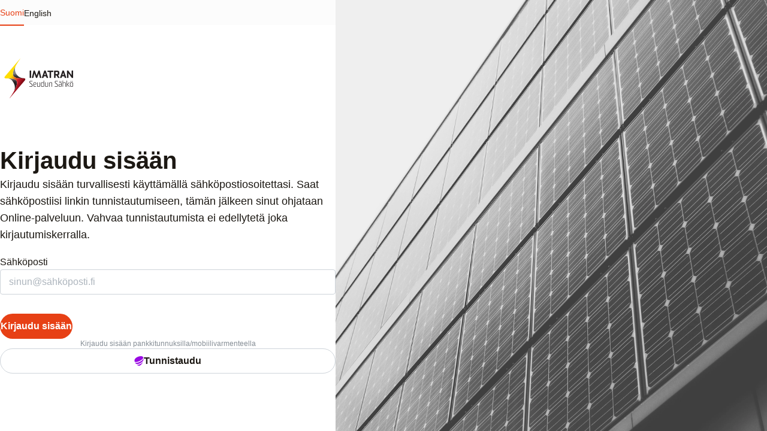

--- FILE ---
content_type: text/html; charset=utf-8
request_url: https://wattis.issoy.fi/fi-FI/auth/signin?callbackUrl=https%3A%2F%2Fwattis.issoy.fi%2Ffi-FI%2Fdashboard
body_size: 24849
content:
<!DOCTYPE html><html lang="fi-FI"><head><meta charSet="utf-8" data-next-head=""/><meta name="viewport" content="width=device-width, initial-scale=1, maximum-scale=1, user-scalable=no" data-next-head=""/><script async="" src="https://unpkg.com/pwacompat" crossorigin="anonymous"></script><title data-next-head="">Kirjaudu sisään - Issoy</title><link rel="preload" href="/_next/static/media/logo.4342ed51.svg" as="image" data-next-head=""/><link rel="icon" type="image/x-icon" href="/_next/static/media/favicon.b1dc2f1d.ico"/><meta name="mobile-web-app-capable" content="yes"/><link rel="manifest" href="/api/manifest" crossorigin="use-credentials"/><link rel="preload" href="/_next/static/media/0ac592d2c2f08dad-s.p.woff2" as="font" type="font/woff2" crossorigin="anonymous" data-next-font="size-adjust"/><link rel="preload" href="/_next/static/media/eafd199e46aeca6e-s.p.woff2" as="font" type="font/woff2" crossorigin="anonymous" data-next-font="size-adjust"/><link rel="preload" href="/_next/static/media/69a3e8519bc48631-s.p.woff2" as="font" type="font/woff2" crossorigin="anonymous" data-next-font="size-adjust"/><link rel="preload" href="/_next/static/media/0bef132775fa8ceb-s.p.woff2" as="font" type="font/woff2" crossorigin="anonymous" data-next-font="size-adjust"/><link rel="preload" href="/_next/static/media/70623c24e24de6e9-s.p.woff2" as="font" type="font/woff2" crossorigin="anonymous" data-next-font="size-adjust"/><link rel="preload" href="/_next/static/css/30cdebb0163b4270.css" as="style"/><script data-mantine-script="true">document.documentElement.setAttribute("data-mantine-color-scheme", 'light');</script><link rel="stylesheet" href="/_next/static/css/30cdebb0163b4270.css" data-n-g=""/><noscript data-n-css=""></noscript><script defer="" noModule="" src="/_next/static/chunks/polyfills-42372ed130431b0a.js"></script><script src="/_next/static/chunks/webpack-850f0819acf990fc.js" defer=""></script><script src="/_next/static/chunks/framework-6a579fe8df05a747.js" defer=""></script><script src="/_next/static/chunks/main-2521f011cfed838c.js" defer=""></script><script src="/_next/static/chunks/pages/_app-eeaecc12fe5d1805.js" defer=""></script><script src="/_next/static/chunks/5170-c42bd7d985c28517.js" defer=""></script><script src="/_next/static/chunks/pages/_sites/%5Bsite%5D/auth/signin-b2abe8736b51f58d.js" defer=""></script><script src="/_next/static/rNqbBfAvr7P6YarcaGWPn/_buildManifest.js" defer=""></script><script src="/_next/static/rNqbBfAvr7P6YarcaGWPn/_ssgManifest.js" defer=""></script><style data-emotion="mantine "></style></head><body class="cc_theme"><link rel="preload" as="image" href="/_next/static/media/logo.4342ed51.svg"/><div id="__next"><style data-mantine-styles="true">:root{--mantine-color-white: #FFFFFF;--mantine-color-black: #1C1813;--mantine-primary-color-filled: var(--mantine-color-primary-filled);--mantine-primary-color-filled-hover: var(--mantine-color-primary-filled-hover);--mantine-primary-color-light: var(--mantine-color-primary-light);--mantine-primary-color-light-hover: var(--mantine-color-primary-light-hover);--mantine-primary-color-light-color: var(--mantine-color-primary-light-color);--mantine-breakpoint-xs: 30em;--mantine-breakpoint-lg: 74em;--mantine-breakpoint-xl: 90em;--mantine-breakpoint-xxs: 320px;--mantine-primary-color-0: var(--mantine-color-primary-0);--mantine-primary-color-1: var(--mantine-color-primary-1);--mantine-primary-color-2: var(--mantine-color-primary-2);--mantine-primary-color-3: var(--mantine-color-primary-3);--mantine-primary-color-4: var(--mantine-color-primary-4);--mantine-primary-color-5: var(--mantine-color-primary-5);--mantine-primary-color-6: var(--mantine-color-primary-6);--mantine-primary-color-7: var(--mantine-color-primary-7);--mantine-primary-color-8: var(--mantine-color-primary-8);--mantine-primary-color-9: var(--mantine-color-primary-9);--mantine-color-red-0: #FFEEE9;--mantine-color-red-1: #FF916E;--mantine-color-red-2: #FF5624;--mantine-color-red-3: #E74015;--mantine-color-red-4: #D51900;--mantine-color-red-5: #B10800;--mantine-color-red-6: #850600;--mantine-color-red-7: #640500;--mantine-color-red-8: #4B0300;--mantine-color-red-9: #380300;--mantine-color-blue-0: #9ED5FF;--mantine-color-blue-1: #33A6FF;--mantine-color-blue-2: #0080E3;--mantine-color-blue-3: #005FA8;--mantine-color-blue-4: #003E6D;--mantine-color-blue-5: #002847;--mantine-color-blue-6: #001A2E;--mantine-color-blue-7: #00111E;--mantine-color-blue-8: #000B13;--mantine-color-blue-9: #00070D;--mantine-color-green-0: #E4F4C4;--mantine-color-green-1: #C2E67A;--mantine-color-green-2: #A7DA3F;--mantine-color-green-3: #8ABD24;--mantine-color-green-4: #678E1B;--mantine-color-green-5: #4E6A14;--mantine-color-green-6: #3A500F;--mantine-color-green-7: #2C3C0B;--mantine-color-green-8: #212D09;--mantine-color-green-9: #192206;--mantine-color-yellow-0: #FFF6BA;--mantine-color-yellow-1: #FFEC70;--mantine-color-yellow-2: #FFE433;--mantine-color-yellow-3: #FFDD00;--mantine-color-yellow-4: #CCB100;--mantine-color-yellow-5: #A38D00;--mantine-color-yellow-6: #837100;--mantine-color-yellow-7: #685B00;--mantine-color-yellow-8: #544800;--mantine-color-yellow-9: #433A00;--mantine-color-orange-0: #FEE7D1;--mantine-color-orange-1: #FCC896;--mantine-color-orange-2: #FBAD62;--mantine-color-orange-3: #FA9636;--mantine-color-orange-4: #F97F0A;--mantine-color-orange-5: #D66C05;--mantine-color-orange-6: #B65C05;--mantine-color-orange-7: #9B4E04;--mantine-color-orange-8: #844203;--mantine-color-orange-9: #703803;--mantine-color-lightModePrimary-0: #FFEEE9;--mantine-color-lightModePrimary-1: #FF916E;--mantine-color-lightModePrimary-2: #FF5624;--mantine-color-lightModePrimary-3: #E74015;--mantine-color-lightModePrimary-4: #D51900;--mantine-color-lightModePrimary-5: #B10800;--mantine-color-lightModePrimary-6: #850600;--mantine-color-lightModePrimary-7: #640500;--mantine-color-lightModePrimary-8: #4B0300;--mantine-color-lightModePrimary-9: #380300;--mantine-color-darkModePrimary-0: #ffdd00;--mantine-color-darkModePrimary-1: #ffe13d;--mantine-color-darkModePrimary-2: #ffe45c;--mantine-color-darkModePrimary-3: #ffe876;--mantine-color-darkModePrimary-4: #ffec8e;--mantine-color-darkModePrimary-5: #ffefa5;--mantine-color-darkModePrimary-6: #fff3bc;--mantine-color-darkModePrimary-7: #fff7d2;--mantine-color-darkModePrimary-8: #fffbe9;--mantine-color-darkModePrimary-9: #ffffff;--mantine-color-lightModeSecondary-0: #FCFCFC;--mantine-color-lightModeSecondary-1: #E5E5E4;--mantine-color-lightModeSecondary-2: #D1D1CF;--mantine-color-lightModeSecondary-3: #BFBFBB;--mantine-color-lightModeSecondary-4: #ABABA9;--mantine-color-lightModeSecondary-5: #9A9A98;--mantine-color-lightModeSecondary-6: #8A8A89;--mantine-color-lightModeSecondary-7: #7C7C7C;--mantine-color-lightModeSecondary-8: #70706F;--mantine-color-lightModeSecondary-9: #646464;--mantine-color-darkModeSecondary-0: #171a1c;--mantine-color-darkModeSecondary-1: #2c2f31;--mantine-color-darkModeSecondary-2: #434547;--mantine-color-darkModeSecondary-3: #5b5d5f;--mantine-color-darkModeSecondary-4: #747677;--mantine-color-darkModeSecondary-5: #8e9091;--mantine-color-darkModeSecondary-6: #a9aaab;--mantine-color-darkModeSecondary-7: #c5c6c6;--mantine-color-darkModeSecondary-8: #c5c6c6;--mantine-color-darkModeSecondary-9: #c5c6c6;--mantine-color-fadedIconColor-0: #adb5bd;--mantine-color-fadedIconColorDark-0: #6D747A;--mantine-h1-font-size: 2.5rem;--mantine-h2-font-size: 2rem;--mantine-h3-font-size: 1.75rem;--mantine-h4-font-size: 1.5rem;--mantine-h5-font-size: 1.25rem;--mantine-h6-font-size: 1rem;}

:root[data-mantine-color-scheme="dark"]{--mantine-color-error: #B10800;--mantine-color-anchor: #008CA1;--mantine-color-dark-filled: var(--mantine-color-dark-3);--mantine-color-dark-filled-hover: var(--mantine-color-dark-4);--mantine-color-dark-light: rgba(184, 184, 184, 0.15);--mantine-color-dark-light-hover: rgba(184, 184, 184, 0.2);--mantine-color-dark-light-color: var(--mantine-color-dark-0);--mantine-color-dark-outline: var(--mantine-color-dark-0);--mantine-color-dark-outline-hover: rgba(201, 201, 201, 0.05);--mantine-color-gray-filled: var(--mantine-color-gray-3);--mantine-color-gray-filled-hover: var(--mantine-color-gray-4);--mantine-color-gray-light: rgba(241, 243, 245, 0.15);--mantine-color-gray-light-hover: rgba(241, 243, 245, 0.2);--mantine-color-gray-light-color: var(--mantine-color-gray-0);--mantine-color-gray-outline: var(--mantine-color-gray-0);--mantine-color-gray-outline-hover: rgba(248, 249, 250, 0.05);--mantine-color-red-filled: #B10800;--mantine-color-red-filled-hover: var(--mantine-color-red-4);--mantine-color-red-light: rgba(255, 145, 110, 0.15);--mantine-color-red-light-hover: rgba(255, 145, 110, 0.2);--mantine-color-red-light-color: var(--mantine-color-red-0);--mantine-color-red-outline: #E74015;--mantine-color-red-outline-hover: rgba(255, 238, 233, 0.05);--mantine-color-pink-filled: var(--mantine-color-pink-3);--mantine-color-pink-filled-hover: var(--mantine-color-pink-4);--mantine-color-pink-light: rgba(255, 222, 235, 0.15);--mantine-color-pink-light-hover: rgba(255, 222, 235, 0.2);--mantine-color-pink-light-color: var(--mantine-color-pink-0);--mantine-color-pink-outline: var(--mantine-color-pink-0);--mantine-color-pink-outline-hover: rgba(255, 240, 246, 0.05);--mantine-color-grape-filled: var(--mantine-color-grape-3);--mantine-color-grape-filled-hover: var(--mantine-color-grape-4);--mantine-color-grape-light: rgba(243, 217, 250, 0.15);--mantine-color-grape-light-hover: rgba(243, 217, 250, 0.2);--mantine-color-grape-light-color: var(--mantine-color-grape-0);--mantine-color-grape-outline: var(--mantine-color-grape-0);--mantine-color-grape-outline-hover: rgba(248, 240, 252, 0.05);--mantine-color-violet-filled: var(--mantine-color-violet-3);--mantine-color-violet-filled-hover: var(--mantine-color-violet-4);--mantine-color-violet-light: rgba(229, 219, 255, 0.15);--mantine-color-violet-light-hover: rgba(229, 219, 255, 0.2);--mantine-color-violet-light-color: var(--mantine-color-violet-0);--mantine-color-violet-outline: var(--mantine-color-violet-0);--mantine-color-violet-outline-hover: rgba(243, 240, 255, 0.05);--mantine-color-indigo-filled: var(--mantine-color-indigo-3);--mantine-color-indigo-filled-hover: var(--mantine-color-indigo-4);--mantine-color-indigo-light: rgba(219, 228, 255, 0.15);--mantine-color-indigo-light-hover: rgba(219, 228, 255, 0.2);--mantine-color-indigo-light-color: var(--mantine-color-indigo-0);--mantine-color-indigo-outline: var(--mantine-color-indigo-0);--mantine-color-indigo-outline-hover: rgba(237, 242, 255, 0.05);--mantine-color-blue-filled: var(--mantine-color-blue-3);--mantine-color-blue-filled-hover: var(--mantine-color-blue-4);--mantine-color-blue-light: rgba(51, 166, 255, 0.15);--mantine-color-blue-light-hover: rgba(51, 166, 255, 0.2);--mantine-color-blue-light-color: var(--mantine-color-blue-0);--mantine-color-blue-outline: var(--mantine-color-blue-0);--mantine-color-blue-outline-hover: rgba(158, 213, 255, 0.05);--mantine-color-cyan-filled: var(--mantine-color-cyan-3);--mantine-color-cyan-filled-hover: var(--mantine-color-cyan-4);--mantine-color-cyan-light: rgba(197, 246, 250, 0.15);--mantine-color-cyan-light-hover: rgba(197, 246, 250, 0.2);--mantine-color-cyan-light-color: var(--mantine-color-cyan-0);--mantine-color-cyan-outline: var(--mantine-color-cyan-0);--mantine-color-cyan-outline-hover: rgba(227, 250, 252, 0.05);--mantine-color-teal-filled: var(--mantine-color-teal-3);--mantine-color-teal-filled-hover: var(--mantine-color-teal-4);--mantine-color-teal-light: rgba(195, 250, 232, 0.15);--mantine-color-teal-light-hover: rgba(195, 250, 232, 0.2);--mantine-color-teal-light-color: var(--mantine-color-teal-0);--mantine-color-teal-outline: var(--mantine-color-teal-0);--mantine-color-teal-outline-hover: rgba(230, 252, 245, 0.05);--mantine-color-green-filled: #4E6A14;--mantine-color-green-filled-hover: var(--mantine-color-green-4);--mantine-color-green-light: rgba(194, 230, 122, 0.15);--mantine-color-green-light-hover: rgba(194, 230, 122, 0.2);--mantine-color-green-light-color: var(--mantine-color-green-0);--mantine-color-green-outline: #8ABD24;--mantine-color-green-outline-hover: rgba(228, 244, 196, 0.05);--mantine-color-lime-filled: var(--mantine-color-lime-3);--mantine-color-lime-filled-hover: var(--mantine-color-lime-4);--mantine-color-lime-light: rgba(233, 250, 200, 0.15);--mantine-color-lime-light-hover: rgba(233, 250, 200, 0.2);--mantine-color-lime-light-color: var(--mantine-color-lime-0);--mantine-color-lime-outline: var(--mantine-color-lime-0);--mantine-color-lime-outline-hover: rgba(244, 252, 227, 0.05);--mantine-color-yellow-filled: var(--mantine-color-yellow-3);--mantine-color-yellow-filled-hover: var(--mantine-color-yellow-4);--mantine-color-yellow-light: rgba(255, 236, 112, 0.15);--mantine-color-yellow-light-hover: rgba(255, 236, 112, 0.2);--mantine-color-yellow-light-color: var(--mantine-color-yellow-0);--mantine-color-yellow-outline: var(--mantine-color-yellow-0);--mantine-color-yellow-outline-hover: rgba(255, 246, 186, 0.05);--mantine-color-orange-filled: #D66C05;--mantine-color-orange-filled-hover: var(--mantine-color-orange-4);--mantine-color-orange-light: rgba(252, 200, 150, 0.15);--mantine-color-orange-light-hover: rgba(252, 200, 150, 0.2);--mantine-color-orange-light-color: var(--mantine-color-orange-0);--mantine-color-orange-outline: #FA9636;--mantine-color-orange-outline-hover: rgba(254, 231, 209, 0.05);--mantine-color-lightModePrimary-text: var(--mantine-color-lightModePrimary-4);--mantine-color-lightModePrimary-filled: var(--mantine-color-lightModePrimary-3);--mantine-color-lightModePrimary-filled-hover: var(--mantine-color-lightModePrimary-4);--mantine-color-lightModePrimary-light: rgba(255, 145, 110, 0.15);--mantine-color-lightModePrimary-light-hover: rgba(255, 145, 110, 0.2);--mantine-color-lightModePrimary-light-color: var(--mantine-color-lightModePrimary-0);--mantine-color-lightModePrimary-outline: var(--mantine-color-lightModePrimary-0);--mantine-color-lightModePrimary-outline-hover: rgba(255, 238, 233, 0.05);--mantine-color-darkModePrimary-text: var(--mantine-color-darkModePrimary-4);--mantine-color-darkModePrimary-filled: var(--mantine-color-darkModePrimary-3);--mantine-color-darkModePrimary-filled-hover: var(--mantine-color-darkModePrimary-4);--mantine-color-darkModePrimary-light: rgba(255, 225, 61, 0.15);--mantine-color-darkModePrimary-light-hover: rgba(255, 225, 61, 0.2);--mantine-color-darkModePrimary-light-color: var(--mantine-color-darkModePrimary-0);--mantine-color-darkModePrimary-outline: var(--mantine-color-darkModePrimary-0);--mantine-color-darkModePrimary-outline-hover: rgba(255, 221, 0, 0.05);--mantine-color-lightModeSecondary-text: var(--mantine-color-lightModeSecondary-4);--mantine-color-lightModeSecondary-filled: var(--mantine-color-lightModeSecondary-3);--mantine-color-lightModeSecondary-filled-hover: var(--mantine-color-lightModeSecondary-4);--mantine-color-lightModeSecondary-light: rgba(229, 229, 228, 0.15);--mantine-color-lightModeSecondary-light-hover: rgba(229, 229, 228, 0.2);--mantine-color-lightModeSecondary-light-color: var(--mantine-color-lightModeSecondary-0);--mantine-color-lightModeSecondary-outline: var(--mantine-color-lightModeSecondary-0);--mantine-color-lightModeSecondary-outline-hover: rgba(252, 252, 252, 0.05);--mantine-color-darkModeSecondary-text: var(--mantine-color-darkModeSecondary-4);--mantine-color-darkModeSecondary-filled: var(--mantine-color-darkModeSecondary-3);--mantine-color-darkModeSecondary-filled-hover: var(--mantine-color-darkModeSecondary-4);--mantine-color-darkModeSecondary-light: rgba(44, 47, 49, 0.15);--mantine-color-darkModeSecondary-light-hover: rgba(44, 47, 49, 0.2);--mantine-color-darkModeSecondary-light-color: var(--mantine-color-darkModeSecondary-0);--mantine-color-darkModeSecondary-outline: var(--mantine-color-darkModeSecondary-0);--mantine-color-darkModeSecondary-outline-hover: rgba(23, 26, 28, 0.05);--mantine-color-fadedText-0: #FCFCFC;--mantine-color-fadedText-1: #E5E5E4;--mantine-color-fadedText-2: #D1D1CF;--mantine-color-fadedText-3: #BFBFBB;--mantine-color-fadedText-4: #ABABA9;--mantine-color-fadedText-5: #9A9A98;--mantine-color-fadedText-6: #8A8A89;--mantine-color-fadedText-7: #7C7C7C;--mantine-color-fadedText-8: #70706F;--mantine-color-fadedText-9: #646464;--mantine-color-fadedText-text: var(--mantine-color-fadedText-4);--mantine-color-fadedText-filled: var(--mantine-color-fadedText-3);--mantine-color-fadedText-filled-hover: var(--mantine-color-fadedText-4);--mantine-color-fadedText-light: rgba(229, 229, 228, 0.15);--mantine-color-fadedText-light-hover: rgba(229, 229, 228, 0.2);--mantine-color-fadedText-light-color: var(--mantine-color-fadedText-0);--mantine-color-fadedText-outline: var(--mantine-color-fadedText-0);--mantine-color-fadedText-outline-hover: rgba(252, 252, 252, 0.05);--mantine-color-fadedIconColor-text: var(--mantine-color-fadedIconColor-4);--mantine-color-fadedIconColor-filled: var(--mantine-color-fadedIconColor-3);--mantine-color-fadedIconColor-filled-hover: var(--mantine-color-fadedIconColor-4);--mantine-color-fadedIconColor-light: rgba(0, 0, 0, 1);--mantine-color-fadedIconColor-light-hover: rgba(0, 0, 0, 1);--mantine-color-fadedIconColor-light-color: var(--mantine-color-fadedIconColor-0);--mantine-color-fadedIconColor-outline: var(--mantine-color-fadedIconColor-0);--mantine-color-fadedIconColor-outline-hover: rgba(173, 181, 189, 0.05);--mantine-color-fadedIconColorDark-text: var(--mantine-color-fadedIconColorDark-4);--mantine-color-fadedIconColorDark-filled: var(--mantine-color-fadedIconColorDark-3);--mantine-color-fadedIconColorDark-filled-hover: var(--mantine-color-fadedIconColorDark-4);--mantine-color-fadedIconColorDark-light: rgba(0, 0, 0, 1);--mantine-color-fadedIconColorDark-light-hover: rgba(0, 0, 0, 1);--mantine-color-fadedIconColorDark-light-color: var(--mantine-color-fadedIconColorDark-0);--mantine-color-fadedIconColorDark-outline: var(--mantine-color-fadedIconColorDark-0);--mantine-color-fadedIconColorDark-outline-hover: rgba(109, 116, 122, 0.05);--mantine-color-fadedIcon-0: #6D747A;--mantine-color-fadedIcon-text: var(--mantine-color-fadedIcon-4);--mantine-color-fadedIcon-filled: var(--mantine-color-fadedIcon-3);--mantine-color-fadedIcon-filled-hover: var(--mantine-color-fadedIcon-4);--mantine-color-fadedIcon-light: rgba(0, 0, 0, 1);--mantine-color-fadedIcon-light-hover: rgba(0, 0, 0, 1);--mantine-color-fadedIcon-light-color: var(--mantine-color-fadedIcon-0);--mantine-color-fadedIcon-outline: var(--mantine-color-fadedIcon-0);--mantine-color-fadedIcon-outline-hover: rgba(109, 116, 122, 0.05);--mantine-color-primary-0: #ffdd00;--mantine-color-primary-1: #ffe13d;--mantine-color-primary-2: #ffe45c;--mantine-color-primary-3: #ffe876;--mantine-color-primary-4: #ffec8e;--mantine-color-primary-5: #ffefa5;--mantine-color-primary-6: #fff3bc;--mantine-color-primary-7: #fff7d2;--mantine-color-primary-8: #fffbe9;--mantine-color-primary-9: #ffffff;--mantine-color-primary-text: var(--mantine-color-primary-4);--mantine-color-primary-filled: var(--mantine-color-primary-3);--mantine-color-primary-filled-hover: var(--mantine-color-primary-4);--mantine-color-primary-light: rgba(255, 225, 61, 0.15);--mantine-color-primary-light-hover: rgba(255, 225, 61, 0.2);--mantine-color-primary-light-color: var(--mantine-color-primary-0);--mantine-color-primary-outline: var(--mantine-color-primary-0);--mantine-color-primary-outline-hover: rgba(255, 221, 0, 0.05);--mantine-color-secondary-0: #171a1c;--mantine-color-secondary-1: #2c2f31;--mantine-color-secondary-2: #434547;--mantine-color-secondary-3: #5b5d5f;--mantine-color-secondary-4: #747677;--mantine-color-secondary-5: #8e9091;--mantine-color-secondary-6: #a9aaab;--mantine-color-secondary-7: #c5c6c6;--mantine-color-secondary-8: #c5c6c6;--mantine-color-secondary-9: #c5c6c6;--mantine-color-secondary-text: var(--mantine-color-secondary-4);--mantine-color-secondary-filled: var(--mantine-color-secondary-3);--mantine-color-secondary-filled-hover: var(--mantine-color-secondary-4);--mantine-color-secondary-light: rgba(44, 47, 49, 0.15);--mantine-color-secondary-light-hover: rgba(44, 47, 49, 0.2);--mantine-color-secondary-light-color: var(--mantine-color-secondary-0);--mantine-color-secondary-outline: var(--mantine-color-secondary-0);--mantine-color-secondary-outline-hover: rgba(23, 26, 28, 0.05);--mantine-color-icon-0: #ffdd00;--mantine-color-icon-1: #ffe13d;--mantine-color-icon-2: #ffe45c;--mantine-color-icon-3: #ffe876;--mantine-color-icon-4: #ffec8e;--mantine-color-icon-5: #ffefa5;--mantine-color-icon-6: #fff3bc;--mantine-color-icon-7: #fff7d2;--mantine-color-icon-8: #fffbe9;--mantine-color-icon-9: #ffffff;--mantine-color-icon-text: var(--mantine-color-icon-4);--mantine-color-icon-filled: var(--mantine-color-icon-3);--mantine-color-icon-filled-hover: var(--mantine-color-icon-4);--mantine-color-icon-light: rgba(255, 225, 61, 0.15);--mantine-color-icon-light-hover: rgba(255, 225, 61, 0.2);--mantine-color-icon-light-color: var(--mantine-color-icon-0);--mantine-color-icon-outline: var(--mantine-color-icon-0);--mantine-color-icon-outline-hover: rgba(255, 221, 0, 0.05);--mantine-color-primary: var(--mantine-color-primary-3);--mantine-color-background-strong: #ffffff;--mantine-color-bottom-nav-bar-bg: rgba(0, 0, 0, .75);--mantine-color-tooltip-bg: #ffffff;--mantine-color-tooltip-text: #f8f9fa;--mantine-color-chart-bar-bg: #2a2a2a;--mantine-color-chart-tick-text: #999999;--mantine-color-icon-svg: var(--mantine-color-dark-1);--mantine-color-radio-card-bg: var(--mantine-color-dark-6);--mantine-color-contract-chip: #998500;--mantine-color-setting-tab: var(--mantine-color-primary-filled);--mantine-color-back-to-main-button: var(--mantine-color-anchor);--mantine-color-locale-select: var(--mantine-color-primary-3);--mantine-color-export-reading-alert-bg: var(--mantine-primary-color-light);--mantine-color-export-reading-alert-text: var(--mantine-color-text);--mantine-color-toolbar-production-button: var(--mantine-color-contract-chip);--mantine-color-active-navigation: var(--mantine-color-primary);--mantine-color-no-diff-badge: var(--mantine-color-primary);--mantine-color-anchor-hover: #f8f9fa;}

:root[data-mantine-color-scheme="light"]{--mantine-color-text: #1C1813;--mantine-color-body: #FFFFFF;--mantine-color-anchor: #E74015;--mantine-color-dark-filled: var(--mantine-color-dark-3);--mantine-color-dark-filled-hover: var(--mantine-color-dark-4);--mantine-color-dark-light: rgba(105, 105, 105, 0.1);--mantine-color-dark-light-hover: rgba(105, 105, 105, 0.12);--mantine-color-dark-light-color: var(--mantine-color-dark-3);--mantine-color-dark-outline: var(--mantine-color-dark-3);--mantine-color-dark-outline-hover: rgba(105, 105, 105, 0.05);--mantine-color-gray-filled: var(--mantine-color-gray-3);--mantine-color-gray-filled-hover: var(--mantine-color-gray-4);--mantine-color-gray-light: rgba(222, 226, 230, 0.1);--mantine-color-gray-light-hover: rgba(222, 226, 230, 0.12);--mantine-color-gray-light-color: var(--mantine-color-gray-3);--mantine-color-gray-outline: var(--mantine-color-gray-3);--mantine-color-gray-outline-hover: rgba(222, 226, 230, 0.05);--mantine-color-red-filled: var(--mantine-color-red-3);--mantine-color-red-filled-hover: var(--mantine-color-red-4);--mantine-color-red-light: rgba(231, 64, 21, 0.1);--mantine-color-red-light-hover: rgba(231, 64, 21, 0.12);--mantine-color-red-light-color: var(--mantine-color-red-3);--mantine-color-red-outline: var(--mantine-color-red-3);--mantine-color-red-outline-hover: rgba(231, 64, 21, 0.05);--mantine-color-pink-filled: var(--mantine-color-pink-3);--mantine-color-pink-filled-hover: var(--mantine-color-pink-4);--mantine-color-pink-light: rgba(250, 162, 193, 0.1);--mantine-color-pink-light-hover: rgba(250, 162, 193, 0.12);--mantine-color-pink-light-color: var(--mantine-color-pink-3);--mantine-color-pink-outline: var(--mantine-color-pink-3);--mantine-color-pink-outline-hover: rgba(250, 162, 193, 0.05);--mantine-color-grape-filled: var(--mantine-color-grape-3);--mantine-color-grape-filled-hover: var(--mantine-color-grape-4);--mantine-color-grape-light: rgba(229, 153, 247, 0.1);--mantine-color-grape-light-hover: rgba(229, 153, 247, 0.12);--mantine-color-grape-light-color: var(--mantine-color-grape-3);--mantine-color-grape-outline: var(--mantine-color-grape-3);--mantine-color-grape-outline-hover: rgba(229, 153, 247, 0.05);--mantine-color-violet-filled: var(--mantine-color-violet-3);--mantine-color-violet-filled-hover: var(--mantine-color-violet-4);--mantine-color-violet-light: rgba(177, 151, 252, 0.1);--mantine-color-violet-light-hover: rgba(177, 151, 252, 0.12);--mantine-color-violet-light-color: var(--mantine-color-violet-3);--mantine-color-violet-outline: var(--mantine-color-violet-3);--mantine-color-violet-outline-hover: rgba(177, 151, 252, 0.05);--mantine-color-indigo-filled: var(--mantine-color-indigo-3);--mantine-color-indigo-filled-hover: var(--mantine-color-indigo-4);--mantine-color-indigo-light: rgba(145, 167, 255, 0.1);--mantine-color-indigo-light-hover: rgba(145, 167, 255, 0.12);--mantine-color-indigo-light-color: var(--mantine-color-indigo-3);--mantine-color-indigo-outline: var(--mantine-color-indigo-3);--mantine-color-indigo-outline-hover: rgba(145, 167, 255, 0.05);--mantine-color-blue-filled: var(--mantine-color-blue-3);--mantine-color-blue-filled-hover: var(--mantine-color-blue-4);--mantine-color-blue-light: rgba(0, 95, 168, 0.1);--mantine-color-blue-light-hover: rgba(0, 95, 168, 0.12);--mantine-color-blue-light-color: var(--mantine-color-blue-3);--mantine-color-blue-outline: var(--mantine-color-blue-3);--mantine-color-blue-outline-hover: rgba(0, 95, 168, 0.05);--mantine-color-cyan-filled: var(--mantine-color-cyan-3);--mantine-color-cyan-filled-hover: var(--mantine-color-cyan-4);--mantine-color-cyan-light: rgba(102, 217, 232, 0.1);--mantine-color-cyan-light-hover: rgba(102, 217, 232, 0.12);--mantine-color-cyan-light-color: var(--mantine-color-cyan-3);--mantine-color-cyan-outline: var(--mantine-color-cyan-3);--mantine-color-cyan-outline-hover: rgba(102, 217, 232, 0.05);--mantine-color-teal-filled: var(--mantine-color-teal-3);--mantine-color-teal-filled-hover: var(--mantine-color-teal-4);--mantine-color-teal-light: rgba(99, 230, 190, 0.1);--mantine-color-teal-light-hover: rgba(99, 230, 190, 0.12);--mantine-color-teal-light-color: var(--mantine-color-teal-3);--mantine-color-teal-outline: var(--mantine-color-teal-3);--mantine-color-teal-outline-hover: rgba(99, 230, 190, 0.05);--mantine-color-green-filled: var(--mantine-color-green-3);--mantine-color-green-filled-hover: var(--mantine-color-green-4);--mantine-color-green-light: rgba(138, 189, 36, 0.1);--mantine-color-green-light-hover: rgba(138, 189, 36, 0.12);--mantine-color-green-light-color: var(--mantine-color-green-3);--mantine-color-green-outline: var(--mantine-color-green-3);--mantine-color-green-outline-hover: rgba(138, 189, 36, 0.05);--mantine-color-lime-filled: var(--mantine-color-lime-3);--mantine-color-lime-filled-hover: var(--mantine-color-lime-4);--mantine-color-lime-light: rgba(192, 235, 117, 0.1);--mantine-color-lime-light-hover: rgba(192, 235, 117, 0.12);--mantine-color-lime-light-color: var(--mantine-color-lime-3);--mantine-color-lime-outline: var(--mantine-color-lime-3);--mantine-color-lime-outline-hover: rgba(192, 235, 117, 0.05);--mantine-color-yellow-filled: var(--mantine-color-yellow-3);--mantine-color-yellow-filled-hover: var(--mantine-color-yellow-4);--mantine-color-yellow-light: rgba(255, 221, 0, 0.1);--mantine-color-yellow-light-hover: rgba(255, 221, 0, 0.12);--mantine-color-yellow-light-color: var(--mantine-color-yellow-3);--mantine-color-yellow-outline: var(--mantine-color-yellow-3);--mantine-color-yellow-outline-hover: rgba(255, 221, 0, 0.05);--mantine-color-orange-filled: var(--mantine-color-orange-3);--mantine-color-orange-filled-hover: var(--mantine-color-orange-4);--mantine-color-orange-light: rgba(250, 150, 54, 0.1);--mantine-color-orange-light-hover: rgba(250, 150, 54, 0.12);--mantine-color-orange-light-color: var(--mantine-color-orange-3);--mantine-color-orange-outline: var(--mantine-color-orange-3);--mantine-color-orange-outline-hover: rgba(250, 150, 54, 0.05);--mantine-color-lightModePrimary-text: var(--mantine-color-lightModePrimary-filled);--mantine-color-lightModePrimary-filled: var(--mantine-color-lightModePrimary-3);--mantine-color-lightModePrimary-filled-hover: var(--mantine-color-lightModePrimary-4);--mantine-color-lightModePrimary-light: rgba(231, 64, 21, 0.1);--mantine-color-lightModePrimary-light-hover: rgba(231, 64, 21, 0.12);--mantine-color-lightModePrimary-light-color: var(--mantine-color-lightModePrimary-3);--mantine-color-lightModePrimary-outline: var(--mantine-color-lightModePrimary-3);--mantine-color-lightModePrimary-outline-hover: rgba(231, 64, 21, 0.05);--mantine-color-darkModePrimary-text: var(--mantine-color-darkModePrimary-filled);--mantine-color-darkModePrimary-filled: var(--mantine-color-darkModePrimary-3);--mantine-color-darkModePrimary-filled-hover: var(--mantine-color-darkModePrimary-4);--mantine-color-darkModePrimary-light: rgba(255, 232, 118, 0.1);--mantine-color-darkModePrimary-light-hover: rgba(255, 232, 118, 0.12);--mantine-color-darkModePrimary-light-color: var(--mantine-color-darkModePrimary-3);--mantine-color-darkModePrimary-outline: var(--mantine-color-darkModePrimary-3);--mantine-color-darkModePrimary-outline-hover: rgba(255, 232, 118, 0.05);--mantine-color-lightModeSecondary-text: var(--mantine-color-lightModeSecondary-filled);--mantine-color-lightModeSecondary-filled: var(--mantine-color-lightModeSecondary-3);--mantine-color-lightModeSecondary-filled-hover: var(--mantine-color-lightModeSecondary-4);--mantine-color-lightModeSecondary-light: rgba(191, 191, 187, 0.1);--mantine-color-lightModeSecondary-light-hover: rgba(191, 191, 187, 0.12);--mantine-color-lightModeSecondary-light-color: var(--mantine-color-lightModeSecondary-3);--mantine-color-lightModeSecondary-outline: var(--mantine-color-lightModeSecondary-3);--mantine-color-lightModeSecondary-outline-hover: rgba(191, 191, 187, 0.05);--mantine-color-darkModeSecondary-text: var(--mantine-color-darkModeSecondary-filled);--mantine-color-darkModeSecondary-filled: var(--mantine-color-darkModeSecondary-3);--mantine-color-darkModeSecondary-filled-hover: var(--mantine-color-darkModeSecondary-4);--mantine-color-darkModeSecondary-light: rgba(91, 93, 95, 0.1);--mantine-color-darkModeSecondary-light-hover: rgba(91, 93, 95, 0.12);--mantine-color-darkModeSecondary-light-color: var(--mantine-color-darkModeSecondary-3);--mantine-color-darkModeSecondary-outline: var(--mantine-color-darkModeSecondary-3);--mantine-color-darkModeSecondary-outline-hover: rgba(91, 93, 95, 0.05);--mantine-color-fadedText-0: #C9C9C9;--mantine-color-fadedText-1: #b8b8b8;--mantine-color-fadedText-2: #828282;--mantine-color-fadedText-3: #696969;--mantine-color-fadedText-4: #424242;--mantine-color-fadedText-5: #3b3b3b;--mantine-color-fadedText-6: #2e2e2e;--mantine-color-fadedText-7: #242424;--mantine-color-fadedText-8: #1f1f1f;--mantine-color-fadedText-9: #141414;--mantine-color-fadedText-text: var(--mantine-color-fadedText-filled);--mantine-color-fadedText-filled: var(--mantine-color-fadedText-3);--mantine-color-fadedText-filled-hover: var(--mantine-color-fadedText-4);--mantine-color-fadedText-light: rgba(105, 105, 105, 0.1);--mantine-color-fadedText-light-hover: rgba(105, 105, 105, 0.12);--mantine-color-fadedText-light-color: var(--mantine-color-fadedText-3);--mantine-color-fadedText-outline: var(--mantine-color-fadedText-3);--mantine-color-fadedText-outline-hover: rgba(105, 105, 105, 0.05);--mantine-color-fadedIconColor-text: var(--mantine-color-fadedIconColor-filled);--mantine-color-fadedIconColor-filled: var(--mantine-color-fadedIconColor-3);--mantine-color-fadedIconColor-filled-hover: var(--mantine-color-fadedIconColor-4);--mantine-color-fadedIconColor-light: rgba(0, 0, 0, 1);--mantine-color-fadedIconColor-light-hover: rgba(0, 0, 0, 1);--mantine-color-fadedIconColor-light-color: var(--mantine-color-fadedIconColor-3);--mantine-color-fadedIconColor-outline: var(--mantine-color-fadedIconColor-3);--mantine-color-fadedIconColor-outline-hover: rgba(0, 0, 0, 1);--mantine-color-fadedIconColorDark-text: var(--mantine-color-fadedIconColorDark-filled);--mantine-color-fadedIconColorDark-filled: var(--mantine-color-fadedIconColorDark-3);--mantine-color-fadedIconColorDark-filled-hover: var(--mantine-color-fadedIconColorDark-4);--mantine-color-fadedIconColorDark-light: rgba(0, 0, 0, 1);--mantine-color-fadedIconColorDark-light-hover: rgba(0, 0, 0, 1);--mantine-color-fadedIconColorDark-light-color: var(--mantine-color-fadedIconColorDark-3);--mantine-color-fadedIconColorDark-outline: var(--mantine-color-fadedIconColorDark-3);--mantine-color-fadedIconColorDark-outline-hover: rgba(0, 0, 0, 1);--mantine-color-fadedIcon-0: #adb5bd;--mantine-color-fadedIcon-text: var(--mantine-color-fadedIcon-filled);--mantine-color-fadedIcon-filled: var(--mantine-color-fadedIcon-3);--mantine-color-fadedIcon-filled-hover: var(--mantine-color-fadedIcon-4);--mantine-color-fadedIcon-light: rgba(0, 0, 0, 1);--mantine-color-fadedIcon-light-hover: rgba(0, 0, 0, 1);--mantine-color-fadedIcon-light-color: var(--mantine-color-fadedIcon-3);--mantine-color-fadedIcon-outline: var(--mantine-color-fadedIcon-3);--mantine-color-fadedIcon-outline-hover: rgba(0, 0, 0, 1);--mantine-color-primary-0: #FFEEE9;--mantine-color-primary-1: #FF916E;--mantine-color-primary-2: #FF5624;--mantine-color-primary-3: #E74015;--mantine-color-primary-4: #D51900;--mantine-color-primary-5: #B10800;--mantine-color-primary-6: #850600;--mantine-color-primary-7: #640500;--mantine-color-primary-8: #4B0300;--mantine-color-primary-9: #380300;--mantine-color-primary-text: var(--mantine-color-primary-filled);--mantine-color-primary-filled: var(--mantine-color-primary-3);--mantine-color-primary-filled-hover: var(--mantine-color-primary-4);--mantine-color-primary-light: rgba(231, 64, 21, 0.1);--mantine-color-primary-light-hover: rgba(231, 64, 21, 0.12);--mantine-color-primary-light-color: var(--mantine-color-primary-3);--mantine-color-primary-outline: var(--mantine-color-primary-3);--mantine-color-primary-outline-hover: rgba(231, 64, 21, 0.05);--mantine-color-secondary-0: #FCFCFC;--mantine-color-secondary-1: #E5E5E4;--mantine-color-secondary-2: #D1D1CF;--mantine-color-secondary-3: #BFBFBB;--mantine-color-secondary-4: #ABABA9;--mantine-color-secondary-5: #9A9A98;--mantine-color-secondary-6: #8A8A89;--mantine-color-secondary-7: #7C7C7C;--mantine-color-secondary-8: #70706F;--mantine-color-secondary-9: #646464;--mantine-color-secondary-text: var(--mantine-color-secondary-filled);--mantine-color-secondary-filled: var(--mantine-color-secondary-3);--mantine-color-secondary-filled-hover: var(--mantine-color-secondary-4);--mantine-color-secondary-light: rgba(191, 191, 187, 0.1);--mantine-color-secondary-light-hover: rgba(191, 191, 187, 0.12);--mantine-color-secondary-light-color: var(--mantine-color-secondary-3);--mantine-color-secondary-outline: var(--mantine-color-secondary-3);--mantine-color-secondary-outline-hover: rgba(191, 191, 187, 0.05);--mantine-color-icon-0: #FCFCFC;--mantine-color-icon-1: #E5E5E4;--mantine-color-icon-2: #D1D1CF;--mantine-color-icon-3: #BFBFBB;--mantine-color-icon-4: #ABABA9;--mantine-color-icon-5: #9A9A98;--mantine-color-icon-6: #8A8A89;--mantine-color-icon-7: #7C7C7C;--mantine-color-icon-8: #70706F;--mantine-color-icon-9: #646464;--mantine-color-icon-text: var(--mantine-color-icon-filled);--mantine-color-icon-filled: var(--mantine-color-icon-3);--mantine-color-icon-filled-hover: var(--mantine-color-icon-4);--mantine-color-icon-light: rgba(191, 191, 187, 0.1);--mantine-color-icon-light-hover: rgba(191, 191, 187, 0.12);--mantine-color-icon-light-color: var(--mantine-color-icon-3);--mantine-color-icon-outline: var(--mantine-color-icon-3);--mantine-color-icon-outline-hover: rgba(191, 191, 187, 0.05);--mantine-color-primary: var(--mantine-color-primary-3);--mantine-color-background-strong: #1C1813;--mantine-color-bottom-nav-bar-bg: rgba(255, 255, 255, .75);--mantine-color-tooltip-bg: #1C1813;--mantine-color-tooltip-text: #FFFFFF;--mantine-color-chart-bar-bg: #FCFCFC;--mantine-color-chart-tick-text: #666666;--mantine-color-icon-svg: var(--mantine-color-dark-7);--mantine-color-radio-card-bg: var(--mantine-color-white);--mantine-color-contract-chip: var(--mantine-color-primary-filled);--mantine-color-setting-tab: var(--mantine-color-primary-filled);--mantine-color-back-to-main-button: var(--mantine-color-anchor);--mantine-color-locale-select: var(--mantine-color-primary-3);--mantine-color-export-reading-alert-bg: var(--mantine-primary-color-light);--mantine-color-export-reading-alert-text: var(--mantine-color-text);--mantine-color-toolbar-production-button: var(--mantine-color-contract-chip);--mantine-color-active-navigation: var(--mantine-color-primary);--mantine-color-no-diff-badge: var(--mantine-color-primary);--mantine-color-anchor-hover: #E74015;}</style><style data-mantine-styles="classes">@media (max-width: 29.99375em) {.mantine-visible-from-xs {display: none !important;}}@media (min-width: 30em) {.mantine-hidden-from-xs {display: none !important;}}@media (max-width: 47.99375em) {.mantine-visible-from-sm {display: none !important;}}@media (min-width: 48em) {.mantine-hidden-from-sm {display: none !important;}}@media (max-width: 61.99375em) {.mantine-visible-from-md {display: none !important;}}@media (min-width: 62em) {.mantine-hidden-from-md {display: none !important;}}@media (max-width: 73.99375em) {.mantine-visible-from-lg {display: none !important;}}@media (min-width: 74em) {.mantine-hidden-from-lg {display: none !important;}}@media (max-width: 89.99375em) {.mantine-visible-from-xl {display: none !important;}}@media (min-width: 90em) {.mantine-hidden-from-xl {display: none !important;}}@media (max-width: 319.9px) {.mantine-visible-from-xxs {display: none !important;}}@media (min-width: 320px) {.mantine-hidden-from-xxs {display: none !important;}}</style><div class="m_8bffd616 mantine-Flex-root __m__-Rbv6"><div style="--paper-radius:0rem;width:calc(35rem * var(--mantine-scale))" class="m_1b7284a3 mantine-Paper-root"><style data-mantine-styles="inline">.__m__-Rlmrv6{justify-content:flex-start;}@media(min-width: 48em){.__m__-Rlmrv6{justify-content:space-between;}}</style><div style="flex-direction:column;min-height:100vh" class="m_8bffd616 mantine-Flex-root __m__-Rlmrv6"><style data-mantine-styles="inline">.__m__-R3dlmrv6{margin-bottom:var(--mantine-spacing-md);}@media(min-width: 30em){.__m__-R3dlmrv6{margin-bottom:var(--mantine-spacing-xl);}}</style><div class="__m__-R3dlmrv6"><div style="height:calc(2.625rem * var(--mantine-scale))" class=""><div style="background:var(--mantine-color-secondary-0);height:calc(2.625rem * var(--mantine-scale))" class=""><div style="height:100%" class="m_7485cace mantine-Container-root" data-size="xl" data-fluid="true" data-strategy="block"><div style="--group-gap:var(--mantine-spacing-md);--group-align:center;--group-justify:space-between;--group-wrap:nowrap;height:100%" class="m_4081bf90 mantine-Group-root"><div style="--group-gap:var(--mantine-spacing-md);--group-align:center;--group-justify:flex-start;--group-wrap:nowrap;height:100%" class="m_4081bf90 mantine-Group-root"><button style="border-bottom:2px solid;border-bottom-color:var(--mantine-color-locale-select);color:var(--mantine-color-locale-select)" class="mantine-focus-auto locale-menu_button__7BzG1 m_87cf2631 mantine-UnstyledButton-root" type="button"><span style="--text-fz:var(--mantine-font-size-sm);--text-lh:var(--mantine-line-height-sm)" class="mantine-focus-auto m_b6d8b162 mantine-Text-root mantine-hidden-from-sm" data-size="sm">FI</span><span style="--text-fz:var(--mantine-font-size-sm);--text-lh:var(--mantine-line-height-sm)" class="mantine-focus-auto m_b6d8b162 mantine-Text-root mantine-visible-from-sm" data-size="sm">Suomi</span></button><button class="mantine-focus-auto locale-menu_button__7BzG1 m_87cf2631 mantine-UnstyledButton-root" type="button"><span style="--text-fz:var(--mantine-font-size-sm);--text-lh:var(--mantine-line-height-sm)" class="mantine-focus-auto m_b6d8b162 mantine-Text-root mantine-hidden-from-sm" data-size="sm">EN</span><span style="--text-fz:var(--mantine-font-size-sm);--text-lh:var(--mantine-line-height-sm)" class="mantine-focus-auto m_b6d8b162 mantine-Text-root mantine-visible-from-sm" data-size="sm">English</span></button></div><div style="--group-gap:var(--mantine-spacing-xl);--group-align:center;--group-justify:flex-start;--group-wrap:nowrap;height:100%" class="m_4081bf90 mantine-Group-root"></div></div></div></div></div><style data-mantine-styles="inline">.__m__-Rajdlmrv6{margin-top:var(--mantine-spacing-lg);}@media(min-width: 30em){.__m__-Rajdlmrv6{margin-top:calc(1.5 * calc(2rem * var(--mantine-scale)));}}</style><div class="m_7485cace mantine-Container-root __m__-Rajdlmrv6" data-strategy="block"><img alt="Logo" width="132" height="80" decoding="async" data-nimg="1" style="color:transparent" src="/_next/static/media/logo.4342ed51.svg"/></div></div><style data-mantine-styles="inline">.__m__-R5dlmrv6{padding-inline:var(--mantine-spacing-lg);}@media(min-width: 48em){.__m__-R5dlmrv6{padding-inline:calc(5rem * var(--mantine-scale));}}</style><div style="--stack-gap:var(--mantine-spacing-md);--stack-align:stretch;--stack-justify:flex-start;margin-bottom:var(--mantine-spacing-xl)" class="m_6d731127 mantine-Stack-root __m__-R5dlmrv6"><div style="--stack-gap:var(--mantine-spacing-md);--stack-align:stretch;--stack-justify:flex-start" class="m_6d731127 mantine-Stack-root"><div class=""><div style="--stack-gap:var(--mantine-spacing-md);--stack-align:stretch;--stack-justify:flex-start;margin-bottom:calc(1.25rem * var(--mantine-scale))" class="m_6d731127 mantine-Stack-root"><h1 style="--title-fw:var(--mantine-h1-font-weight);--title-lh:var(--mantine-h1-line-height);--title-fz:var(--mantine-h1-font-size)" class="m_8a5d1357 mantine-Title-root mantine-visible-from-xs" data-order="1">Kirjaudu sisään</h1><h1 style="--title-fw:var(--mantine-h1-font-weight);--title-lh:var(--mantine-h1-line-height);--title-fz:var(--mantine-font-size-xl)" class="m_8a5d1357 mantine-Title-root mantine-hidden-from-xs" data-size="xl" data-order="1">Kirjaudu sisään</h1><p style="--text-fz:var(--mantine-font-size-lg);--text-lh:var(--mantine-line-height-lg)" class="mantine-focus-auto m_b6d8b162 mantine-Text-root mantine-visible-from-xs" data-size="lg">Kirjaudu sisään turvallisesti käyttämällä sähköpostiosoitettasi. Saat sähköpostiisi linkin tunnistautumiseen, tämän jälkeen sinut ohjataan Online-palveluun. Vahvaa tunnistautumista ei edellytetä joka kirjautumiskerralla.</p><p style="--text-fz:var(--mantine-font-size-md);--text-lh:var(--mantine-line-height-md)" class="mantine-focus-auto m_b6d8b162 mantine-Text-root mantine-hidden-from-xs" data-size="md">Kirjaudu sisään turvallisesti käyttämällä sähköpostiosoitettasi. Saat sähköpostiisi linkin tunnistautumiseen, tämän jälkeen sinut ohjataan Online-palveluun. Vahvaa tunnistautumista ei edellytetä joka kirjautumiskerralla.</p></div><form><div class="m_46b77525 mantine-InputWrapper-root mantine-TextInput-root" data-size="md"><label style="--input-label-size:var(--mantine-font-size-md)" class="m_8fdc1311 mantine-InputWrapper-label mantine-TextInput-label" data-size="md" for="mantine-«R6l6mldlmrv6»" id="mantine-«R6l6mldlmrv6»-label">Sähköposti</label><div style="--input-height:var(--input-height-md);--input-fz:var(--mantine-font-size-md)" class="m_6c018570 mantine-Input-wrapper mantine-TextInput-wrapper" data-variant="default" data-size="md"><input class="m_8fb7ebe7 mantine-Input-input mantine-TextInput-input" data-variant="default" type="email" placeholder="sinun@sähköposti.fi" data-path="email" aria-invalid="false" id="mantine-«R6l6mldlmrv6»" name="email" value=""/></div></div><style data-mantine-styles="inline">.__m__-Ral6mldlmrv6{margin-top:var(--mantine-spacing-md);}@media(min-width: 30em){.__m__-Ral6mldlmrv6{margin-top:var(--mantine-spacing-xl);}}</style><button style="border-radius:25px;--button-height:var(--button-height-md);--button-padding-x:var(--button-padding-x-md);--button-fz:var(--mantine-font-size-md);--button-color:var(--mantine-color-white)" class="mantine-focus-auto mantine-active m_77c9d27d mantine-Button-root m_87cf2631 mantine-UnstyledButton-root __m__-Ral6mldlmrv6" data-size="md" data-block="true" type="submit"><span class="m_80f1301b mantine-Button-inner"><span class="m_811560b9 mantine-Button-label">Kirjaudu sisään</span></span></button></form></div><div class="m_3eebeb36 mantine-Divider-root" data-orientation="horizontal" data-with-label="true" role="separator"><span class="m_9e365f20 mantine-Divider-label" data-position="center"><p style="--text-fz:var(--mantine-font-size-xs);--text-lh:var(--mantine-line-height-xs);text-wrap:wrap;text-align:center" class="mantine-focus-auto m_b6d8b162 mantine-Text-root" data-size="xs">Kirjaudu sisään pankkitunnuksilla/mobiilivarmenteella</p></span></div><button style="border-radius:25px;--button-height:var(--button-height-md);--button-padding-x:var(--button-padding-x-md);--button-fz:var(--mantine-font-size-md);--button-bg:var(--mantine-color-default);--button-hover:var(--mantine-color-default-hover);--button-color:var(--mantine-color-default-color);--button-bd:calc(0.0625rem * var(--mantine-scale)) solid var(--mantine-color-default-border)" class="mantine-focus-auto mantine-active m_77c9d27d mantine-Button-root m_87cf2631 mantine-UnstyledButton-root" data-variant="default" data-size="md" data-block="true" data-with-left-section="true" type="button"><span class="m_80f1301b mantine-Button-inner"><span class="m_a74036a mantine-Button-section" data-position="left"><img alt="Telia" loading="lazy" width="16" height="16" decoding="async" data-nimg="1" style="color:transparent" src="/telia-logo.svg"/></span><span class="m_811560b9 mantine-Button-label">Tunnistaudu</span></span></button></div></div><div style="--container-size:var(--container-size-xl);padding-top:var(--mantine-spacing-md);padding-bottom:var(--mantine-spacing-md);width:80%" class="m_7485cace mantine-Container-root" data-size="xl" data-strategy="block"><div style="--group-gap:var(--mantine-spacing-md);--group-align:center;--group-justify:center;--group-wrap:wrap" class="m_4081bf90 mantine-Group-root"></div></div></div></div><div style="flex:1;background:url(https://images.unsplash.com/photo-1562408954-be39449c4962?ixlib=rb-4.0.3&amp;ixid=MnwxMjA3fDB8MHxwaG90by1wYWdlfHx8fGVufDB8fHx8&amp;auto=format&amp;fit=crop&amp;w=1374&amp;q=100);background-size:cover;background-position:center" class=""></div></div></div><script id="__NEXT_DATA__" type="application/json">{"props":{"pageProps":{"site":{"id":"clezisaft0000ufrijjos6onf","theme_id":"imatra","default_locale_id":"fi-FI","hostname":"issoy","company_name":"Issoy","app_name":null,"locales":[{"id":"fi-FI","name":"Suomi"},{"id":"en-GB","name":"English"}],"meta_fields":[],"timezone":"Europe/Helsinki","contacts":[],"links":[],"features":["INVOICES","CONTRACTS","DASHBOARD","USER_SETTINGS","RENEWAL_OFFERS","INVOICES_RECEIVABLE_OUTSOURCED","SUPPORT","CONTRACT_SIGN_EMAIL_INVOICE","CONTRACT_SIGN_ADDITIONAL_PRODUCT","CONTRACT_SIGN_ELECTRONIC_INVOICE","SIGN_IN_WITH_TELIA","COOKIE_CONSENT","MEMBERSHIP_NUMBER","ADMIN_LOCALIZATION","INVOICES_DOWNLOAD_CSV","POWER_CONTROL_HAN_PORT"],"invoice_postponement_days":null,"contract_date_range_limit":90,"contract_date_lower_limit":3,"ga_measurement_id":"G-9GG2XPYF81","payment_providers":[],"communication_locales":[{"id":"fi-FI","name":"Suomi"}],"external_services":[],"auth_providers":["telia-fi","email"],"country":null,"countryDialcode":"+358","isStandalone":false,"cookiebotId":null,"gtmId":null,"piwikProId":null,"piwikProUrl":null,"extraConfig":null,"dashboardLinks":[]},"session":null,"messages":{"maintenance":{"message":"Suoritamme parhaillaan järjestelmässämme huoltotöitä. Tarkista tilanne myöhemmin."},"side-menu-drawer":{"languages":"Kielet","roles":"Roolit","sign-out":"Kirjaudu ulos","settings":"Asiakastiedot","settings-profile":"Omat tiedot","settings-appearance":"Ulkoasu","settings-contact":"Yhteystiedot","settings-address":"Osoitteet","settings-bank":"Pankkitilit","settings-outage":"Katkaisukontaktit","settings-notification":"Pörssisähköhintojen ilmoitukset","settings-push-notifications":"Push-ilmoitukset"},"navigation":{"dashboard":"Koontinäkymä","invoices":"Laskut","contracts":"Sopimukset","outages":"Sähkökatkot","charts":"Kulutustiedot","power-control":"Sähkönkäytönhallinta","news":"Uutiset","privacy-policy":"Tietosuoja- ja rekisteriselosteet","support":"Ota yhteyttä","inbox":"Saapuneet ilmoitukset","admin":{"general":"Yleiset tiedot","localization":"Lokalisointi","feedback":"Palaute"}},"header":{"back-to-main-site":"Takaisin etusivulle"},"breadcrumbs":{"home":"Etusivu","dashboard":"Koontinäkymä","contracts":"Sopimukset","outages":"Sähkökatkot","invoices":"Laskut","charts":"Kulutustiedot","power-control":"Sähkönkäytönhallinta","news":"Uutiset","sign":"Kirjaudu","offer":"Jatkotarjoukset","move-out":"Poismuutto","settings":"Omat tiedot","confirmation":"Vahvistus","payment-processing":"Maksunkäsittely","payment-confirmation":"Maksun vahvistus","waiting-confirmation":"Odotetaan vahvistusta","failed":"Maksu epäonnistui","support":"Ota yhteyttä","inbox":"Saapuneet ilmoitukset"},"footer":{"privacy-policy":"Tietosuoja- ja rekisteriselosteet","terms-of-service":"Palveluehdot"},"user-menu":{"sign-out":"Kirjaudu ulos","sign-in":"Kirjaudu sisään","roles":"Roolit","settings":"Asiakastiedot"},"meter-topic-type":{"detected":"Havaittu","recovered":"Palautunut","other":"Muu"},"contract-type":{"undefined":"Määrittelemätön","connection-contract":"Liittymissopimus","grid-contract":"Verkkopalvelusopimus","supply-contract":"Myyntisopimus","billing-contract":"Laskutussopimus","background-contract":"Taustasopimus","sales-order-contract":"Erillislaskutussopimus","custom-contract":"Erillissopimus","installment-contract":"Osamaksusopimus","gas-supply-contract":"Kaasun myyntisopimus","group-contract":"Yhdistelmäsopimus","gas-grid-contract":"Kaasun verkkosopimus","heating-grid-contract":"Kaukolämpösopimus","purchase-contract":"Ostosopimus"},"announcement":{"severity":{"info":"Tietoa","warning":"Varoitus","critical":"Kriittinen"},"buttons":{"close":"Sulje"}},"pages":{"news-feed":{"title":"Uutiset","read-more":"Lue lisää","view-all":"Näytä kaikki uutiset","empty":{"title":"Ei uutisia saatavilla","description":"Uutisia ei ole tällä hetkellä saatavilla"}},"inbox":{"title":"Saapuneet ilmoitukset","description":"Ilmoitukset ja tiedotteet löydät täältä","empty-state":{"title":"Ei viestejä","description":"Sinulla ei ole vielä viestejä"},"filter":{"all":"Kaikki","announcements":"Tiedotteet","notifications":"Ilmoitukset"}},"admin":{"switch-to-admin":{"enter":"Siirry ylläpitäjätilaan","exit":"Poistu ylläpitäjätilasta"},"general":{"title":"Yleiset tiedot","company-name":{"title":"Yrityksen nimi","description":"Yrityksen nimeä käytetään sivuston ja sähköpostien alatunnisteissa.","help":"Ota yhteyttä ylläpitäjään muuttaaksesi tämän."},"domains":{"title":"Verkkotunnukset","description":"Verkkotunnuksia käytetään sivustosi tunnistamiseen.","help":"Ota yhteyttä ylläpitäjään määrittääksesi omat verkkotunnukset.","default-domain":"Oletusverkkotunnus","custom-domains":"Omat verkkotunnukset"},"timezone":{"title":"Aikavyöhyke","description":"Aikavyöhykettä käytetään päivämäärä- ja aikaformaattien näyttämiseen oikeassa muodossa ja käyttäjien aikavyöhykkeellä.","buttons":{"save":"Tallenna"}}},"localization":{"disabled-message":"Lokalisoinnin hallintatoiminto ei ole käytössä. Ota yhteyttä Syneralliin päivittääksesi tilauksesi. Tämän toiminnon avulla voit hallita sivustosi käännöksiä.","title":"Lokalisointi","languages":{"title":"Kielet","description":"Sivustollasi käytössä olevat kielet.","select":{"placeholder":"Valitse kielet"},"buttons":{"save":"Tallenna"}},"translations":{"title":"Omat käännökset","description":"Mukauta sivustosi käännöksiä.","search":{"placeholder":"Hae...","results":"{count} tulosta"},"buttons":{"show-more":"Näytä lisää ({countRemaining})"},"badges":{"custom":"Oma","mobile":"Mobiili"},"edit":{"title":"Muokkaa käännöstä ({locale})","regular":{"label":"Normaali","description-using-default":"Käyttää oletusta"},"mobile":{"label":"Pieni näyttö (mobiili)","description-using-default":"Käyttää oletusta"},"defaults":{"regular":"Normaali","mobile":"Mobiili"},"buttons":{"show-defaults":"Oletukset","reset-to-defaults":"Palauta oletukset","save":"Tallenna"}}}},"feedback":{"disabled-message":"Itsepalveluportaalin asiakaspalautetoiminto ei ole käytössä. Ota yhteyttä Syneralliin päivittääksesi tilauksesi. Tämän ominaisuuden avulla voit käynnistää asiakaspalautekyselyn asiakkaan kirjautuessa itsepalveluun.","title":"Palaute","forms":{"title":"Palautelomake","description":"Täältä voit ottaa käyttöön ja uusia palautelomakkeen. Palautelomakkeen aikaleiman uusiminen näyttää sen uudelleen käyttäjille, jotka ovat jo antaneet arvionsa.","buttons":{"add":"Lisää uusi lomake","save":"Tallenna lomakemuutokset"},"labels":{"submissions":"Vastaukset:","average-rating":"Keskimääräinen arvio:","renewed-at":"Uusittu:","active":"Aktiivinen:","renew":"Uudista lomakkeen aikaleima:","clear":"Tyhjennä kaikki lomakevastaukset:"},"alerts":{"changes-submitted":"Lomakemuutokset lähetetty","delete-submitted":"Lomakevastaukset poistettu","no-feedback-forms":"Yhtään palautelomaketta ei löytynyt","will-renew":"Näiden muutosten tallentaminen uudistaa lomakkeen. Lomakkeen uudistaminen näyttää sen uudelleen kaikille käyttäjille. Varmista, että haluat tehdä tämän.","will-clear":"Näiden muutosten tallentaminen poistaa kaikki palautteet. Varmista, että haluat tehdä tämän."}},"list":{"title":"Palautteet","description":"Täältä voit tarkastella kaikkia kerättyjä palautteita. Jokainen vastaus sisältää käyttäjän arvion ja mahdolliset kommentit, joiden avulla voit arvioida kokemuksen laatua.","submissions":{"buttons":{"show-more":"Näytä lisää ({countRemaining})"}},"submission":{"user-id":"Käyttäjätunnus:","user-name":"Käyttäjän nimi:","created-at":"Lähetetty:","rating":"Arvio:","open-text":"Avoin vastaus:"},"alerts":{"no-feedback-submissions":"Palautteita ei löytynyt"},"buttons":{"export-feedback":"Vie palautteet (CSV)"}}}},"support":{"modal-action":"Ota yhteyttä","external-support-action":"Ilmoita sähköhäiriöstä","title":"Ota yhteyttä","description":"Täällä voit ottaa yhteyttä asiakaspalveluumme ja tarkastella aiempia viestejä.","empty-state":{"title":"Ei tukipyyntöjä","all":{"description":"Sinulla ei ole vielä yhtään tukipyyntöä"},"closed":{"description":"Sinulla ei ole suljettuja tukipyyntöjä"},"open":{"description":"Sinulla ei ole avoimia tukipyyntöjä"},"resolved":{"description":"Sinulla ei ole ratkaistuja tukipyyntöjä"}},"filter":{"all":"Kaikki","open":"Avoimet","resolved":"Ratkaistut","closed":"Suljetut"},"card":{"buttons":{"open":"Näytä"}},"ticket-status":{"OPEN":"Avoin","ASSIGNED":"Käsittelyssä","CANCELLED":"Suljettu","RESOLVED":"Ratkaistu"},"ticket-response-method":{"NONE":"Ei mitään"},"ticket-details":{"hero-subtitle":"Tukipyyntö","title":"Tiedot","topic":"Aihe","response-method":"Vastaustapa","created":"Luotu","completed":"Valmis","status":"Tila","message":"Viesti","answer":"Vastaus","buttons":{"close":"Sulje"},"comment-form":{"label":"Lisää kommentti","placeholder":"Kirjoita kommentti","errors":{"required":"Kommentti on pakollinen tieto"},"buttons":{"submit":"Lähetä"}}}},"charts":{"title":"Kulutustiedot","form":{"as":"Kuin:","regular":"Tavallinen","netted":"Netotettu","show":"Näytä:","nps-price":"Pörssi-hinta","nps-price-avg":"Keskimääräinen hinta","nps-price-with-vat":"Pörssi-hinta ALV:lla","nps-price-with-vat-avg":"Keskimääräinen hinta ALV:lla","include-vat":"Sisällytä ALV","temperature":"Lämpötila","consumption":"Kulutus","production":"Tuotanto","compare-to":"Vertaa vuoteen","compare-to-none":"Ei mitään","time-step":"Aika-askel:","time-step-warning":"Huomio, mittarinvaihdoista johtuen aika-askel on voinut muuttua 1h -\u003e 15min. Jos arvot eivät näy oikein, vaihda aika-askelta.","time-step-meta":{"label":{"quarter-hourly-data-available-from":"15 minuutin tiedot saatavilla alkaen"},"badge":{"consumption":"Kulutus","production":"Tuotanto"}}},"objects":{"change-object":"Vaihda käyttöpaikkaa","type":{"electricity":"Sähkö","heating":"Kaukolämpö","gas":"Kaasu"}},"view-mode":{"chart":"Kaavio","table":"Taulukko"},"chart":{"vs-last-year":"Edellisvuoteen verrattuna","no-data-title":"Valitulle ajanjaksolle ei ole saatavilla tietoja","no-data-description":"Valitse toinen ajanjakso tai käyttöpaikka","notification":{"no-data-for-time-step":{"title":"Ei {timeStep} minuutin dataa","message":"Vaihda {timeStep} minuutin dataan"}},"total":"Kaikki","tooltip":{"consumption":"Kulutus","production":"Tuotanto","netted":"Netotettu","price":"Pörssi-hinta","price-avg":"Keskiarvo pörssi-hinta","price-with-vat":"Pörssi-hinta ALV:lla","price-with-vat-avg":"Keskiarvo pörssi-hinta ALV:lla","priceWithVat":"Pörssi-hinta ALV:lla","temperature":"Lämpötila","total":"Kaikki"},"legend":{"consumption":"Kokonaiskulutus","production":"Ylijäämätuotanto","netted":"Netotettu yhteensä","price":"Sähköpörssin keskihinta","price-with-vat":"Sähköpörssin keskihinta ALV:lla","priceWithVat":"Sähköpörssin keskihinta ALV:lla","temperature":"Keskiarvo lämpötila","vat":"Alv O%","profile-cost":"Kulutusvaikutus","profile-cost-tooltip":"Profiilikustannukseen vaikuttaa alentavasti sähkönkulutuksen ajoittaminen edullisiin ajankohtiin ja nostavasti ajoittaminen kalliisiin ajankohtiin"},"additional-stats":{"divider":"Lisätilastot","title":{"maximum-power-consumption":"Suurin tehonkulutus","maximum-power-production":"Suurin tehontuotanto"},"tooltip":{"maximum-power-consumption":"Suurin teho on valitulla ajanjaksolla mitattujen 15 tai 60 minuutin mittausjaksojen keskimääräisten pätötehojen suurin arvo.","maximum-power-production":"Suurin teho on valitulla ajanjaksolla mitattujen 15 tai 60 minuutin mittausjaksojen keskimääräisten pätötehojen suurin arvo."},"no-data":"Ei dataa saatavilla","no-data-description":"Valitulle ajanjaksolle ei ole lisätilastodataa saatavilla."},"table":{"time":"Ajanjakso","consumption":"Kulutus {unit}","production":"Tuotanto {unit}","netted":"Netotettu {unit}","price":"Sähköpörssin keskihinta {unit}","price-with-vat":"Sähköpörssin keskihinta ALV:lla {unit}","priceWithVat":"Sähköpörssin keskihinta ALV:lla {unit}","temperature":"Ka. lämpötila {unit}","total":"Kaikki","download-csv":"Lataa CSV"},"export-readings":{"description":"Tästä voit ladata käyttöpaikan kulutus tai tuotantotiedot tiedostoon haluamaltasi aikaväliltä.","modal":{"title":"Lataa tuntikulutustiedot","description":"Valitse ajanjakso, jolta haluat viedä lukemat.","form":{"to":{"label":"Päättymispäivämäärä","errors":{"required":"Päättymispäivämäärä on pakollinen"}},"from":{"label":"Aloituspäivämäärä","errors":{"required":"Aloituspäivämäärä on pakollinen"}},"type":{"label":"Tyyppi","placeholder":"Valitse tyyppi","production":"Tuotanto","consumption":"Kulutus","errors":{"required":"Tyyppi vaaditaan"}},"time-step":{"label":"Aika-askel"},"with-prices":{"label":"Pörssikurssien kanssa"},"include-vat":{"label":"Pörssikurssien kanssa ALV:lla"}}},"btns":{"open":"Lataa tuntikulutustiedot","cancel":"Peruuta","export":"Vie"}},"statistics":{"current":"Nykyisen ajanjakson arvo","previous":"Edellisen ajanjakson arvo","diff":"Prosentuaalinen muutos"}},"cost-estimation":{"label":{"estimation":"Arvio","total-cost":"Arvioitu kokonaiskustannus","no-data":"Ei kustannustietoja saatavilla vielä","disclaimer":"Laskutuskauden arvioitu laskuttamaton sähkönkäyttö alkaen {fromDate}"},"cost-components":{"other":"Muut","base-fee":"Perusmaksu","consumption-fee":"Siirtomaksu","consumption-tax":"Sähkövero","vat":"Alv"}}},"power-control":{"title":"Sähkönkäytönhallinta","description":"Ohjaa sähköä etänä. Katkaise tai kytke sähkö päälle ja määritä ajastettuja reletoimintoja.","select-address":"Valitse osoite","han-port":{"title":"HAN-portti","description":"Hallitse valitun sijainnin HAN-porttia.","labels":{"status":"Tila","serial-number":"Sarjanumero"},"buttons":{"turn-off":"Pois päältä","turn-on":"Päälle"},"badge":{"on":"Päällä","off":"Pois päältä"},"status-description":{"on":"HAN-portti on päällä","off":"HAN-portti on pois päältä","pending-on":"HAN-porttia ollaan parhaillaan kytkemässä päälle","pending-off":"HAN-porttia ollaan parhaillaan kytkemässä pois päältä","not-connectable":"Ei yhdistettävissä"},"confirm-modal":{"title":{"turn-off":"Kytke HAN-portti pois päältä","turn-on":"Kytke HAN-portti päälle"},"disclaimer":{"turn-off":"Oletko varma, että haluat kytkeä HAN-portin pois päältä?","turn-on":"Oletko varma, että haluat kytkeä HAN-portin päälle?"},"state":{"current":"Nykyinen tila","next":"Seuraava tila"},"buttons":{"turn-off":"Vahvista pois päältä","turn-on":"Vahvista päälle"}},"no-locations-found":{"title":"Sijainteja ei löytynyt","description":"Yhteensopivaa HAN-portin sijaintia ei löytynyt"},"not-connectable":{"title":"Ei yhdistettävissä","description":"Tämä sijainti ei ole yhteensopiva HAN-portin kanssa"}},"live-readings":{"title":"Hetkelliset arvot","description":"Näytä valitun sijainnin hetkelliset arvot.","read-timestamp":"Päivitetty: {timestamp}","buttons":{"refresh":"Päivitä"},"not-supported":"Hetkelliset arvot eivät ole saatavilla tälle sijainnille","table":{"label":{"phase":"Vaihe","voltage":"Jännite","current":"Virta","active-power":"Pätöteho","reactive-power":"Loisteho","positive-active-energy":"Mittarin kulutuslukema","negative-active-energy":"Mittarin tuotantolukema"}},"no-locations-found":{"title":"Sijainteja ei löytynyt","description":"Ei sijainteja, joilla olisi verkkosopimus saatavilla reaaliaikaisia lukemia varten"}},"power-controls-on-off":{"title":"Sähkön katkaisu/kytkentä","description":"Katkaise tai kytke sähkö päälle valitussa kohteessa","switch-title":"Mittari","badge":{"on":"Päällä","off":"Pois päältä"},"buttons":{"cancel":"Peruuta muutos","turn-off":"Katkaise sähkö","turn-on":"Kytke sähkö"},"status-description":{"on":"Sähkö on päällä","off":"Sähkö on pois päältä","pending-on":"Sähkö kytketään parhaillaan päälle","pending-off":"Sähkö katkaistaan parhaillaan","not-connectable":"Ei yhdistettävissä"},"confirm-modal":{"title":{"cancel":"Peruuta muutos","turn-off":"Katkaise sähkö","turn-on":"Kytke sähkö"},"disclaimer":{"cancel":"Edellinen virranhallintapyyntösi on käynnissä. Haluatko varmasti peruuttaa tämän muutoksen?","turn-off":"Olet katkaisemassa sähköt. Huomioithan, että kiinteistön sähkölaitteet eivät toimi.","turn-on":"Olet kytkemässä sähköt. Varmistathan turvallisen kytkennän."},"state":{"current":"Nykyinen tila","next":"Seuraava tila"},"buttons":{"cancel":"Vahvista peruutettu muutos","turn-off":"Vahvista virran katkaisu","turn-on":"Vahvista virran kytkeminen"},"auth-info":"Huom: Sinua pyydetään tunnistautumaan muutoksen vahvistamiseksi."},"notifications":{"success":{"title":"Valmis","message":"Virranhallintapyyntö lähetetty onnistuneesti"},"error":{"title":"Jotain meni pieleen","message":"Virranhallintapyyntöä ei voitu lähettää. Yritä myöhemmin uudelleen tai ota yhteyttä tukeen."}},"no-locations-found":{"title":"Sijainteja ei löytynyt","description":"Verkkosopimuksella varustettuja sijainteja ei ole saatavilla sähkön ohjaukseen."}},"load-control":{"title":"Kuormanohjaus","description":"Säädä päivittäistä aikataulua, jolloin rele kytkeytyy päälle tai pois. Näillä asetuksilla ohjataan, milloin virta on päällä tai pois päältä valitussa laitteessa tai paikassa.","empty":{"title":"Ei ohjattavia releitä"},"alerts":{"not-supported":"Kuormanohjausta ei tueta","unknown-error":"Pyynnössä ilmeni ongelma. Yritä myöhemmin uudelleen","relay-timeout":"Yksi tai useampi rele ei vastannut äskettäiseen ohjauspyyntöön ja on nyt tilapäisessä odotustilassa. Nollaaminen voi kestää 1 tunnin, jonka aikana ohjaustoiminnot ovat poissa käytöstä. Odota hetki ja yritä myöhemmin uudelleen.","changes-submitted":"Muutoksesi on lähetetty onnistuneesti","already-updating":"Muutoksia käsitellään parhaillaan. Pyyntöäsi ei voitu suorittaa tällä hetkellä"}},"relay-items":{"relay":"Rele","control-types":{"always-on":"Aina päällä","22-to-07":"Yösähköohjaus klo 22-07","custom":"Oma aikavalinta","spot-15-lowest":"{hours} h ({quarters} varttia)","spot-prices":"Spot-hintojen ohjaus"},"control-type-descriptions":{"always-on":"Virta on aina päällä ilman aikataulua tai ohjausta.","22-to-07":"Yösähköohjauksessa rele on päällä joka päivä klo 22-07.","custom":"Omassa aikavalinnassa rele on päällä joka päivä haluamaasi aikaan.","spot-15-lowest":"Rele on päällä vain päivän {quarters} edullisimman 15 min jakson aikana pörssihintojen perusteella.","spot-prices":"Rele on päällä päivän edullisimpina tunteina valitun spot-hinnan perusteella."},"spot-price-subtitle":"Pörssihinta","spot-price-description":"Pörssihinta ohjauksessa voit valita 1-9 h (4-36 varttia) edullisinta pörssihintaa, jolloin rele on päällä.","control":"Ohjaus","current-control":"Nykyinen","pending-control":"Käsittelyssä","badges":{"in-progress":"Muutos käynnissä","timed-out":"Käsittely epäonnistui"},"pending-values":"Käsittelyssä olevat arvot","current-values":"Nykyiset arvot","custom-values":"Mukautetut arvot","buttons":{"edit":"Muokkaa","not-editable":"Ei muokattavaissa","edit-unavailable":"Muokkaa (Ei saatavilla)","close":"Sulje","submit":"Tallenna","view-metadata":"Näytä mukautetut arvot"},"form":{"description":"Muokkaa kuormanohjausta","change-timeslots":"Muokkaa aikavälejä","choose-spot-price":"Valitse spot-hinnan tyyppi","toggle-all":"Vaihda kaikki","errors":{"custom-required":"Vähintään yksi valinta vaadittu"}},"confirm-modal":{"title":"Vahvista muutokset","confirmation":"Haluatko varmasti tallentaa nämä muutokset? Tämä voi kytkeä virran päälle tai pois valitussa kohteessa.","buttons":{"submit":"Kyllä, tallenna muutokset","cancel":"Peruuta"}}}},"auth":{"sign-in":{"title":"Kirjaudu sisään","description":"Kirjaudu sisään turvallisesti käyttämällä sähköpostiosoitettasi. Saat sähköpostiisi linkin tunnistautumiseen, tämän jälkeen sinut ohjataan Online-palveluun. Vahvaa tunnistautumista ei edellytetä joka kirjautumiskerralla.","description-pwa":"Kirjaudu turvallisesti vahvalla todennuksella.","description-secondary":"Kirjaudu turvallisesti vahvalla todennuksella.","form":{"email":{"label":"Sähköposti","invalid":"Virheellinen sähköpostiosoite","placeholder":"sinun@sähköposti.fi"},"submit":"Kirjaudu sisään"},"no-providers":"Kirjautumispalveluntarjoajia ei ole määritetty","authorize":{"button":"Tunnistaudu","button-sso":"Valtuuta SSO-tunnuksella","continue":"Kirjaudu sisään pankkitunnuksilla/mobiilivarmenteella"},"terms-and-conditions":"Olen lukenut ja hyväksyn \u003clinkAnchor\u003ekäyttöehdot\u003c/linkAnchor\u003e."},"sign-out":{"title":"Kirjaudu ulos","logged-in-as":"Olet kirjautunut sisään nimellä {email}","description":"Haluatko varmasti kirjautua ulos?","submit":"Kirjaudu ulos"},"verify-email":{"title":"Tarkista sähköpostisi","description":"Kirjautumislinkki on lähetetty sähköpostiosoitteeseesi. Tarkista postilaatikkosi ja kirjaudu sisään napsauttamalla sähköpostissa olevaa linkkiä.","did-not-receive":"Etkö saanut sähköpostia?","resend":"Lähetä sähköposti uudelleen"},"confirm-request":{"title":"Melkein siellä","verification-complete":{"title":"Olet kirjautunut sisään!","sub-title":"Palaa alkuperäiseen välilehteen tai jatka napsauttamalla alla olevaa painiketta","home":"Mene kotisivulle"},"verify-account":{"title":"Vahvista tilisi","description":"Sinun on tunnistauduttava jatkaaksesi palveluidemme käyttöä.","description-email-only":"Uuden sopimuksen allekirjoittaminen edellyttää henkilöllisyyden vahvistamista. Napsauta alla olevaa painiketta aloittaaksesi henkilöllisyyden vahvistamisen tai jatka ilman vahvistusta.","submit":"Tunnistaudu","continue":"Continue without verification","cancel":"tai peruuta"}},"safelink":{"title":"Hetki vielä","sub-title":"Kirjautumista vahvistetaan, odota hetki"},"safelink-out":{"title":"Hetki vielä","sub-title":"Kirjaamme sinut ulos ja ohjaamme sinut takaisin pääsivustolle. Tämä voi kestää muutaman sekunnin."},"error":{"default":{"title":"Kirjautuminen epäonnistui","description":"Kirjautumisessa oli ongelma. Yritä myöhemmin uudelleen."},"safelink":{"title":"Kirjautuminen epäonnistui","description":"Kirjautumislinkki vanhentunut. Linkkiä on jo käytetty tai se on vanhentunut.","go-back":"Takaisin etusivulle"},"configuration":{"title":"Palvelinvirhe","description":"Palvelimen asetuksissa on ongelma. Katso lisätietoja palvelimen lokeista."},"access-denied":{"title":"Pääsy kielletty","description":"Sinulla ei ole lupaa kirjautua sisään."},"verification":{"title":"Sisäänkirjautuminen ei onnistu","description":"Kirjautumislinkki ei ole enää voimassa. Se on ehkä jo käytetty tai se voi olla vanhentunut."},"user-not-found":{"title":"Käyttäjää ei löydy","description":"Antamasi sähköpostiosoite ei ole rekisteröity järjestelmäämme. Tarkista osoite tai vahvista henkilöllisyytesi","go-back":"Mene takaisin"},"sign-in":"Pyydä toista linkkiä","sign-in-again":"Kirjaudu uudelleen sisään"}},"invoices":{"title":"Laskut","description":"Tästä löydät kaikki laskusi.","paid":"Maksettu","unpaid":"Maksamaton","due-date":"Eräpäivä","amount-to-pay":"Maksettava summa","amount-paid":"Maksettu summa","amount":"Laskun loppusumma","balance":"Maksettava","invoice-date":"Laskun päivämäärä","payment-reference":"Viitenumero","file":"Lasku","details":"Tarkemmat tiedot","pay":"Maksa","payment":{"button":"Maksa verkkopankissa"},"btns":{"view":"Näytä","pay":"Maksamaton","download":"Lataa lasku","show-more":"Näytä lisää","postpone":"Siirrä eräpäivää","confirm":"Vahvista","cancel":"Peruuta","download-csv":"Lataa kulutus ja hinnat"},"empty":{"unpaid":{"title":"Ei maksamattomia laskuja","description":"Kaikki laskut on maksettu tai laskuja ei ole vielä lähetetty"},"paid":{"title":"Ei maksettuja laskuja","description":"Ei ole vielä yhtään maksettua laskua"}},"postpone":{"title":"Vahvista eräpäivän siirtosi","description":"Haluatko varmasti siirtää laskun eräpäivää {postponementDays} päivällä? Laskun uudeksi eräpäiväksi tulee {newDate}.","success":"Eräpäivän siirto onnistui","custom":{"description":"Valitse laskulle uusi eräpäivä:","date-btn":"Valitse päivämäärä"}},"payment-processing":{"title":"Maksunkäsittely...","description":"Maksuasi käsitellään. Ole hyvä ja odota hetki."},"payment-confirmation":{"title":"Maksun vahvistus","description":"Maksusi on vahvistettu onnistuneesti. Kiitos maksusta."},"waiting-confirmation":{"title":"Maksuasi käsitellään","description":"Pankki vahvistaa maksuasi, maksutapahtuma näytetään suoritettuna, kun vahvistus on saatu pankista. Tämä voi kestää muutaman tunnin. Voit poistua sivulta nyt."},"payment-failed":{"title":"Maksu epäonnistui","description":"Maksua ei voitu käsitellä. Maksupalveluntarjoaja palautti epäonnistumisen tilan. Tarkista maksutapasi tai yritä uudelleen. Jos ongelma jatkuu, ota yhteyttä asiakastukeen."},"close":"Sulje","not-found":"Laskun PDF-tiedostoa ei löytynyt."},"contracts":{"contract-types":{"undefined":"Määrittelemätön","connection-contract":"Liittymissopimukset","grid-contract":"Verkkopalvelusopimukset","supply-contract":"Myyntisopimukset","billing-contract":"Laskutussopimukset","background-contract":"Taustasopimukset","sales-order-contract":"Erillislaskutussopimukset","custom-contract":"Erillissopimukset","installment-contract":"Osamaksusopimukset","gas-supply-contract":"Kaasun myyntisopimukset","group-contract":"Yhdistelmäsopimukset","gas-grid-contract":"Kaasun verkkosopimukset","heating-grid-contract":"Kaukolämpösopimukset","purchase-contract":"Ostosopimukset"},"contract-list":{"label":{"search-placeholder":"Hae osoitteen mukaan","pagination-info":"Näytetään {from} – {to} / {total}","status":"Tila"},"status":{"active":"Aktiivinen","ended":"Päättynyt"},"sort":{"by-start-date":"Lajittele alkamispäivän mukaan"}},"title":{"default":"Sopimukset","secondary":"Sopimukset"},"create":"Tee uusi sähkösopimus","create-disabled-tooltip":"Tehdäksesi uuden sähkönmyyntisopimuksen, sinun tulee tunnistautua käyttämällä vahvaa tunnistautumista tai ottaa yhteyttä asiakaspalveluumme.","products":"Tuote","validity":"Voimassaoloaika","description":{"main":"Tässä ovat kaikki sopimuksesi.","additional":"Voit hallita olemassa olevia ja tehdä uusia sopimuksia."},"btns":{"view":"Näytä","download":"Lataa sopimus","show-more":"Näytä lisää"},"list-type":{"any":"Kaikki sopimukset","offers":"Jatkotarjoukset"},"empty":{"contract":{"title":"Ei sopimuksia","description":{"main":"Ei sopimuksia vielä.","additional":"Voit tehdä uuden sopimuksen yläpuolella olevan painikkeen kautta.","additional-needs-strong-auth":"Tehdäksesi uuden  sähkönmyyntisopimuksen, sinun tulee tunnistautua käyttämällä vahvaa tunnistautumista. Mikäli et pysty tunnistautumaan, ole yhteydessä asiakaspalveluumme."}},"offer":{"title":"Ei jatkotarjouksia","description":"Ei voimassa olevia tarjouksia."}},"offer":"Jatkotarjous","contract-details":{"general":{"title":"Tarkemmat tiedot","products":"Tuote","billing":"Laskutusjakso","usage-point":"Käyttöpaikkatunnus","validity":"Voimassaoloaika","owner":"Sopimuksen omistaja","gsrn":"Käyttöpaikkatunnus","serial-number":"Mittarinumero","fuse-amperage":"Pääsulake"},"supplier":{"title":"Sähköntoimittaja","name":"Toimittajan nimi","period":"Toimitusjakso"},"fees":{"title":"Tuotteet \u0026 hinnat","fee":"Tuoteosa","amount":"Yksikköhinta","valid-from":"Jakso {date}","vat":{"included":"Kaikki hinnat sisältävät ALV:n","excluded":"Hinnat eivät sisällä ALV:ta"}},"manage":"Hallinnoi","invoicing":{"title":"Laskutustapa","channel":"Lähetystapa","address":"Laskutusosoite","postal":"Postitse","e-invoice":"E-lasku","e-mail":"Sähköpostilasku","direct-debit":"Suoramaksu","edit":"Muokkaa","edit-modal":{"title":"Muokkaa laskutustapaa","alerts":{"unknown-error":"Pyynnössä ilmeni ongelma. Yritä myöhemmin uudelleen"},"form":{"address-legend":"Lähetystapa: posti","e-mail-legend":"Lähetystapa: sähköposti","e-invoice-legend":"Lähetystapa: e-lasku","select-address":"Valitse osoite","select-bank":"Valitse pankki","select-email":"Valitse sähköposti","e-invoice-priority-info":"Kun e-lasku on käytössä, muita laskutustapoja ei käytetä. Laskuja ei lähetetä postitse tai sähköpostitse. Muutos vaatii pankin vahvistuksen ja sen käsittely kestää jonkin aikaa.","invoice-to-address":"Lasku osoitteeseen","invoice-to-email":"Lasku sähköpostitse","invoice-to-e-invoice":"Lasku e-laskuna","no-postal-invoice":"Paperilaskua ei lähetetä.","no-e-invoice":"Verkkolaskua ei lähetetä.","no-email-invoice":"Laskua ei lähetetä sähköpostitse.","no-emails-available":"Sähköpostiosoitteita ei ole saatavilla.","no-address-available":"Postiosoitteita ei ole saatavilla.","no-e-invoice-available":"E-laskutietoja ei ole saatavilla.","request-pending":"Muutos käsittelyssä – kenttä ei muokattavissa","errors":{"e-invoice-only-required":"Valitse joko verkkolasku tai paperi/sähköpostilasku","one-required":"Yksi lähetystapa vaadittu","invalid-email":"Virheellinen sähköpostiosoite","duplicate-email":"Sähköpostiosoite on jo listassa"}},"btns":{"cancel":"Peruuta","submit":"Lähetä"}},"alerts":{"e-invoice-in-progress":"Verkkolaskun aktivointipyyntöä käsitellään. Vahvistus pankilta {bankName} vaaditaan ja käsittely voi kestää jonkin aikaa."}},"offer":{"title":"Olemme tehneet sinulle henkilökohtaisen sopimuksen uusintatarjouksen.","button":"Näytä"},"other":{"title":"Muut"},"move-out":"Muutto","export-readings":{"button":"Lataa tuntikulutustiedot","modal":{"title":"Lataa tuntikulutustiedot","description":"Valitse ajanjakso, jolta haluat viedä lukemat.","form":{"from":{"label":"Aloituspäivämäärä","errors":{"required":"Aloituspäivämäärä on pakollinen"}},"to":{"label":"Päättymispäivämäärä","errors":{"required":"Päättymispäivämäärä on pakollinen"}},"time-step":{"label":"Aika-askel"},"with-prices":{"label":"Pörssikurssien kanssa"},"include-vat":{"label":"Pörssikurssien kanssa ALV:lla"}},"btns":{"cancel":"Peruuta","export":"Vie"}}},"close":"Sulje","heating-grid-information":"Kaukolämpösopimuksen päättyessä olkaa ystävällisesti yhteydessä asiakaspalveluumme.","outage-contacts":{"title":"Vikayhteydet","manage":"Hallitse yhteyksiä","contact":"Yhteystieto"},"download-contract":"Lataa sopimuksen vahvistus PDF","pdf-not-found":"Sopimuksen vahvistus PDF:ää ei löytynyt","annual-consumption-reports":{"title":"Vuosittaiset kulutusraportit","description":"Raportit jaksoittain","empty-state":{"title":"Vuosittaisia kulutusraportteja ei löytynyt","description":"Tälle sopimukselle ei ole saatavilla vuosittaisia kulutusraportteja."},"report-pdf-not-found":"Raportin PDF-tiedostoa ei löytynyt","btns":{"download":"Lataa"},"period":"Jakso"}}},"outages":{"title":"Sähkökatkot","select-address":"Valitse osoite","empty":{"title":"Sähkökatkoja ei löytynyt"},"alerts":{"unknown-error":"Pyynnössä ilmeni ongelma. Yritä myöhemmin uudelleen"},"meter-event-list-item":{"last-gasp":{"detected":"Sähkökatko havaittu","recovered":"Sähkökatko ohi, sähköt palautuneet"},"outage":{"detected":"Osittainen sähkökatko havaittu","recovered":"Sähkökatko ohi, sähköt palautuneet"}}},"move-out":{"title":"Poismuutto","description":"Täytä lomake päättääksesi sopimuksesi ja tee uusi sopimus. Mikäli sopimus kuuluu asiakkuuteen, jossa useampi henkilö, muutetaan osoite vain tälle asiakasnumerolle.","steps":{"date":{"label":"Päättymispäivä","summary":"Valitse päättymispäivä","description":"Valitse sopimuksen päättymispäivämäärä","date":{"label":"Sopimuksen päättymispäivä","placeholder":"Syötä sopimuksen päättymispäivä","errors":{"required":"Sopimuksen päättymispäivä on pakollinen tieto"}}},"address":{"label":"Uusi postitusosoite","summary":"Täytä tiedot uudesta osoitteestasi","description":"Täytä tiedot uudesta osoitteestasi"},"invoice":{"label":"Loppulaskun toimitus","summary":"Valitse toimitustapa","description":"Valitse loppulaskun toimitustapa","delivery":{"email":"Sähköposti","postal":"Paperi"},"email":{"label":"Sähköposti","placeholder":"Valitse tai lisää sähköpostiosoite","create-label":"(Lisää eri sähköpostiosoite)","errors":{"format":"Antamasi sähköposti on virheellisessä muodossa","required":"Sähköposti on pakollinen tieto."}},"method":{"label":"Laskun toimitusosoite","current":{"title":"Toimita loppulasku nykyiseen osoitteeseeni"},"new":{"title":"Toimita loppulasku uuteen osoitteeseen","description":"Määritä osoite, johon haluat loppulaskun toimitettavan"}},"address-form":{"title":"Osoite","description":"Täytä osoitelomakkeelle uusi laskutusosoite"},"address":{"errors":{"required":"Toimitusosoite on pakollinen"}}},"review":{"label":"Tarkista ja hyväksy","summary":"Tarkista sopimuksen päättämisen tiedot","description":"Tarkista sopimuksen päättämisen tiedot alta ja vahvista päättäminen.","contract":{"title":"Päätettävä sopimus"},"address":{"title":"Loppulaskun toimitus","new":"Uusi osoite","paper":"Osoite","e-invoice":"E-lasku","e-mail":"Sähköposti","direct-debit":"Suoramaksu"},"contract-end":"Sopimus päättyy"}},"confirmation-modal":{"title":"Oletko varma?","description":"Ole hyvä ja vahvista sopimuksen päättäminen.","cancel":"Peruuta","confirm":"Vahvista"},"confirmation":{"title":"Vahvistus","description":"Muuttosi nykyisestä osoitteesta on vahvistettu","cta":{"title":"Tarvitsetko sähköt uuteen osoitteeseen?","description":"Voit tehdä helposti sopimuksen kanssamme painamalla oheista painiketta.","button":"Tee sopimus"}},"btns":{"continue":"Jatka","back":"Takaisin","complete":"Vahvista"}},"sign-contract":{"title":"Tee uusi sopimus","description":"Täytä alla oleva lomake tehdäksesi uuden sopimuksen. Luottotiedot voidaan tarkistaa uusien sopimuksien teon yhteydessä. Mahdolliset maksuhäiriöt voivat estää sopimuksen voimaantulon ja asiakkaalta voidaan vaatia vakuus.","steps":{"authorize":{"label":"Tunnistautuminen","summary":"Tunnistaudu","description":"Tunnistaudu jatkaaksesi","btn":"Tunnistaudu"},"usagepoint":{"label":"Käyttöpaikan osoite","summary":"Valitse käyttöpaikka","description":"Valitse käyttöpaikka, jolle haluat tehdä sopimuksen.","or":"Hae käyttöpaikka","search-by-address":"Hae osoitteella","search-by-gsrn":"Hae käyttöpaikka käyttöpaikkatunnuksella","search-by-code":"Hae käyttöpisteen EIC- tai mittarinumerolla","search-by-eic":"Hae käyttöpaikan EIC-tunnuksella","search-by-address-and-meter-number":"Hae osoitteen ja mittarinumeron perusteella","production":"Tuotanto","property-accounting-point":"Kiinteistökäyttöpaikka","production-info":"Jos haluat tehdä pientuotannon sopimuksen, niin otathan yhteyttä asiakaspalveluumme.","no-usage-points":"Käyttöpisteitä ei löytynyt. Jos tarvitset apua tai lisätietoja, ota yhteyttä asiakastukeemme.","metering-point-id":{"errors":{"required":"Käyttöpaikan osoite on pakollinen tieto","invalid":"Tuote ei ole saatavilla mittauspisteen verkossa"}},"active-fixed-contract":"Valitulla käyttöpaikalla on voimassa oleva kiinteähintainen sopimus, jonka päättymispäivä on yli 90 päivän päässä. Uuden sopimuksen tekeminen ei ole mahdollista.","btns":{"cancel":"Peruuta","complete":"Valmis","select":"Valitse","search":"Hae","back":"Takaisin","continue":"Jatka"},"message":{"no-result":{"title":"Ei tuloksia!","description":"Hakuasi vastaavaa käyttöpaikkaa ei löytynyt. Tarkasta antamasi tiedot."},"over-50-result":{"title":"Hakutuloksia löytyi yli 50!","description":"Ole ystävällinen ja tarkenna hakua jatkaaksesi."}}},"customer":{"label":"Omat tiedot","summary":"Anna omat tietosi","description":"Täydennä yhteystietosi","entity":{"private":"Yksityisasiakas","legal":"Yritysasiakas","errors":{"required":"Valinta on pakollinen"}},"first-name":{"label":"Etunimi","placeholder":"Anna etunimi","errors":{"required":"Etunimi on pakollinen tieto."}},"middle-names":{"label":"Keskimmäinen nimi (valinnainen)","placeholder":"Anna keskimmäinen nimi"},"last-name":{"label":"Sukunimi","placeholder":"Anna sukunimi","errors":{"required":"Sukunimi on pakollinen tieto."}},"ssn":{"label":"Henkilötunnus","placeholder":"Anna henkilötunnus","errors":{"required":"Henkilötunnus on pakollinen tieto.","invalid":"Virheellinen henkilötunnus"}},"phone-no":{"label":"Puhelinnumero","placeholder":"Anna puhelinnumerosi","errors":{"required":"Puhelinnumero on pakollinen tieto","format":"Antamasi puhelinnumero on väärässä muodossa","latvian-format":"Virheellinen muoto. Puhelinnumeron on alettava numerolla 2 tai 6 ja sisällettävä 8 numeroa."}},"email":{"label":"Sähköposti","placeholder":"Anna sähköpostiosoitteesi","errors":{"required":"Sähköposti on pakollinen tieto.","format":"Virheellinen sähköpostiosoite"}},"business-id":{"label":"Y-tunnus","placeholder":"Anna yrityksesi Y-tunnus","errors":{"required":"Y-tunnus on pakollinen tieto.","invalid":"Virheellinen Y-tunnus","contract-start-date-too-far":"Tällä käyttöpaikalla on jo määräaikainen sopimus tälle yritykselle, ja sen päättymispäivään on yli 90 päivää. Uutta sopimusta ei voi tehdä."},"validating":"Validoidaan Y-tunnus"},"business-name":{"label":"Yrityksen nimi","placeholder":"Anna yrityksesi nimi","errors":{"required":"Yrityksen nimi on pakollinen tieto."}},"titles":{"contract-owner":"","co-owner":"Toisen sopimuskumppanin tiedot","customer":"Asiakastiedot","contact-person":"Yhteyshenkilön tiedot"},"btns":{"add-co-owner":"Lisää sopimukselle toinen sopimuskumppani","remove":"Poista","add-primary-address":"Lisää uusi ensisijainen osoite"},"primary-address":{"label":"Ensisijainen osoite","placeholder":"Valitse ensisijainen osoite tai lisää uusi","errors":{"required":"Ensisijainen osoite vaaditaan"}},"business-customer":{"alert":"Jos käyttöpaikan sulakekoko on yli 63 A tai vuosikulutus on yli 100 000 kWh, niin otathan yhteyttä yritysmyyntiin."},"billing":{"checkbox-description":"Käytä tätä sähköpostiosoitetta laskujen vastaanottamiseen.","email-input-label":"Syötä uusi sähköpostiosoite laskuja varten"}},"contract":{"label":"Sopimuksen tiedot","summary":"Anna sopimuksen tiedot","description":"Anna sopimuksen tiedot: Nykyisen sopimuksen tila sekä sopimuksen alkupäivä","status":{"label":"Nykyisen sopimuksen tila","new":"Minulla ei ole sopimusta tässä osoitteessa.","change":"Minulla on voimassaoleva sähkösopimus tässä osoitteessa, mutta haluan vaihtaa sen."},"errors":{"status":"Nykyisen sopimuksen tila on pakollinen valinta","start-date":"Sopimuksen alkupäivä on pakollinen tieto"},"btns":{"select-date":"Valitse päivämäärä"}},"product":{"label":"Tuotteen tiedot","summary":"Valitse tuote","description":"Valitse tuote, jonka haluat sopimuksellesi","errors":{"main-product":"Tuotteen valinta on pakollinen tieto."},"btns":{"show-more":"Näytä muita tuotteita","show-less":"Näytä vähemmän"},"filter":{"all-products":"Kaikki tuotteet"}},"contract-and-product":{"label":"Sopimuksen ja tuotteen tiedot","summary":"Anna tiedot sopimuksesta ja tuotteesta","description":"Valitse sopimuksen aloituspäivä ja sitten tuote, jonka haluat ostaa","usage-point-details":{"label":"Käyttöpisteen tiedot","description":"Lisätietoja käyttöpisteestä","current":"Nykyinen jännite","tariff":"Nykyinen tariffi","phase-count":"Vaiheiden määrä"}},"additional":{"label":"Lisätuotteet/-palvelut","summary":"Lisää lisätuotteet/-palvelut","description":"Valitse mitä lisätuotteita/-palveluita haluat liittää sopimuksellesi","service-products":"Palvelutuotteet","monthly-products":"Kuukausimaksulliset tuotteet","not-found":"Lisätuotteita ei löytynyt"},"billing":{"label":"Laskutustiedot","summary":"Valitse laskutustapa","description":"Valitse haluamasi laskun toimitustapa","method":{"email":{"title":"Sähköposti","description":"Lasku toimitetaan valitsemaasi sähköpostiosoitteeseen.","placeholder":"Valitse sähköposti","create-label":"(Lisää eri sähköpostiosoite)","errors":{"format":"Antamasi sähköposti on virheellisessä muodossa","required":"Sähköposti on pakollinen tieto."}},"paper-bill":{"title":"Paperilasku","description":"Lasku lähetetään paperisena antamaasi laskutusosoitteeseen.","label":"Laskutusosoite","placeholder":"Valitse laskutusosoite","errors":{"required":"Laskutusosoite on pakollinen tieto."}},"e-invoice":{"title":{"private":"E-lasku","legal":"Verkkolasku"},"description":{"private":"E-lasku toimitetaan ilmoittamaasi pankkiin.","legal":"E-lasku toimitetaan ilmoittamaasi pankkiin."},"alert":"Ilmoitathan asiakaspalveluumme verkkolaskutusta koskevat tiedot","bank":{"label":"Pankki","placeholder":"Valitse pankkisi E-lasku ehdotusta varten."},"existing-bank":{"title":"E-lasku on jo määritetty pankin {bank} kanssa. Haluatko käyttää sitä?","use-existing":"Kyllä","not-use-existing":"Ei"},"operator":{"label":"Verkkolaskuoperaattori","placeholder":"Valitse verkkolaskuoperaattori","address-label":"Verkkolaskuosoite","address-placeholder":"Anna verkkolaskuosoite"},"errors":{"bank":"Pankki on pakollinen valinta.","operator":"Operaattori on pakollinen valinta.","address":"Osoite on pakollinen tieto."}},"existing":{"title":"Olemassa oleva laskutusosoite","description":"Laskut lähetetään olemassa olevaan laskutusosoitteeseen","label":"Laskutusosoite","placeholder":"Valitse laskutusosoite"},"errors":{"required":"Laskutustapa on pakollinen valinta"}},"btns":{"add-address":"Lisää eri laskutusosoite"}},"confirmation":{"label":"Sopimusvahvistus","summary":"Valitse sopimuksen vahvistustapa","description":"Valitse tapa, millä haluat vastaanottaa sopimusvahvistuksen.","method":{"email":{"title":"Sähköposti","description":"Sopimusvahvistus lähetetään valitsemaasi sähköpostiosoitteeseen.","placeholder":"Valitse sähköposti","errors":{"format":"Antamasi sähköpostiosoite on virheellisessä muodossa.","required":"Sähköposti on pakollinen tieto."}},"paper-confirmation":{"title":"Paperi","description":"Sopimusvahvistus lähetetään paperisena valitsemaasi osoitteeseen.","label":"Osoite","placeholder":"Valitse osoite","errors":{"required":"Osoite on pakollinen valinta."}},"errors":{"required":"Sopimuksen vahvistustapa on pakollinen valinta."}},"btns":{"add-address":"Lisää eri laskutusosoite"}},"review":{"label":"Tarkasta ja hyväksy sopimuksen tiedot.","summary":"Tarkasta sopimuksen tiedot","description":"Ole hyvä ja tarkasta sopimuksen tiedot ja hyväksy sopimus.","billing-method":{"title":"Laskutustapa","e-mail":"Sähköposti","paper":"Paperilasku","e-invoice":"E-lasku","existing":"Olemassa oleva laskutusosoite"},"product":{"title":"Tuotteet"},"contract-confirmation":{"title":"Sopimusvahvistus","email":"Sähköposti","paper":"Paperi"},"contact-details":{"title":"Yhteystiedot","email-missing":"Sähköpostiosoite puuttuu.","phone-missing":"Puhelinnumero puuttuu."},"customer-info":{"co-owner":"Toisen sopimuskumppanin tiedot","business":"Yritysasiakas","name-label":"Nimi","business-label":"Yrityksen nimi","email":"Sähköposti","phone-no":"Puhelinnumero","email-missing":"Sähköpostiosoite puuttuu.","phone-missing":"Puhelinnumero puuttuu.","primary-address":"Ensisijainen osoite","primary-address-missing":"Ei ensisijaista osoitetta"},"additional-product":{"title":"Lisätuotteet/-palvelut"},"verify-identity":{"description":"Sopimus vahvistuu sen jälkeen, kun olet tehnyt vahvan tunnistautumisen (pankki tai mobiilivarmenne).","button":"Aloita vahvistus","modal":{"title":"Oletko varma?","description":"Oletko varma, että haluat tehdä sopimuksen? Vahvan tunnistautumisen jälkeen sopimus luodaan.","cancel":"Peruuta","confirm":"Vahvista"}},"verification-complete":{"description":"Henkilöllisyys vahvistettu onnistuneesti. Nyt voit hyväksyä sopimuksen.","submit":"Valmis"},"contract-start":"Sopimuksen alkupäivä on","terms":{"text":"Olen tutustunut \u003clinkAnchor\u003esähkönmyyntiehtoihin\u003c/linkAnchor\u003e ja hyväksyn ne.","error":"Sinun on hyväksyttävä palveluehdot"},"confirmation-modal":{"title":"Oletko varma?","description":"Oletko varma, että haluat tehdä sopimuksen? Sinut ohjataan allekirjoittamaan sopimus, eikä sopimuksen yksityiskohtia voi myöhemmin muuttaa.","cancel":"Peruuta","confirm":"Vahvista"},"term-changes":{"title":"Ilmoitustapa","description":"Tulemme jatkossa lähettämään sopimusehtojen ja hintojen muutosilmoitukset ilmoittamaanne sähköpostiosoitteeseen. Jos haluatte ilmoitukset postitse, olkaa yhteydessä asiakaspalveluumme."}},"signing":{"label":"Allekirjoitus","summary":"Allekirjoita sopimus","description":"Sopimuksen allekirjoitus","pending":"Allekirjoitus on kesken. Odota hetki, käsittelemme sopimustasi.","completed":"Sopimus on allekirjoitettu onnistuneesti","btns":{"open":"Allekirjoita sopimus","download":"Lataa sopimus"}},"confirmation-and-signing":{"label":"Vahvista ja allekirjoita sopimus","summary":"Tarkista ja allekirjoita sopimus","description":"Tarkista alla olevat sopimustiedot ja allekirjoita sopimus."},"success":"Sopimuksen teko onnistui: {id}"},"modal":{"search-title":"","add-title":"Uusi laskutusosoite","search-description":"","description":"Täytä osoitelomake.","form":{"house":{"label":"Talo","placeholder":"Syötä talo"},"county":{"label":"Kunta","placeholder":"Syötä kunta"},"street-address":"Kadunnimi","zip-code":"Postinumero","house-number":"Talonumero","stairwell":"Porrastunnus","apartment-number":"Huoneisto","gsrn":"Käyttöpaikan tunnus","eic-meter-number":"Käyttöpisteen EIC- tai mittarinumero","eic":"Käyttöpaikan EIC-tunnus","meter-number":"Mittarinumero","city":"Kaupunki","village":"Kylä","region":"Alue","parish":"Seurakunta","search-address":"Etsi osoite","search-address-placeholder":"Kirjoita ja etsi","search-address-no-results":"Ei tuloksia","specifier":"Osoitteen tarkenne","errors":{"street-address":{"required":"Kadunnimi on pakollinen tieto.","length":"Kadun nimen on oltava 1-90 merkkiä pitkä"},"zip-code":{"required":"Postinumero on pakollinen tieto.","length":"Postinumeron on oltava 1-10 merkkiä pitkä"},"house-number":{"required":"Talonumero on pakollinen tieto","length":"Talon numeron on oltava 1-10 merkkiä pitkä"},"stairwell":{"required":"Porrastunnus on pakollinen tieto","length":"Porrastunnus voi olla enintään 10 merkkiä pitkä"},"apartment":{"required":"Asunnon numero on pakollinen tieto","length":"Asuntonumero voi olla enintään 10 merkkiä pitkä"},"gsrn":{"required":"Käyttöpaikan tunnus on pakollinen tieto.","length":"Käyttöpaikkatunnuksen on oltava 18 merkkiä pitkä"},"eicOrMeterNumber":{"required":"Käyttöpisteen EIC- tai mittarinumero vaaditaan"},"eic":{"required":"Käyttöpaikan EIC on pakollinen"},"meterNumber":{"required":"Mittarin numero on pakollinen"}}},"btns":{"add":"Lisää","cancel":"Peruuta"}},"confirmation":{"title":"Sopimusvahvistus","description":"Sopimuksesi on nyt valmis, saat sopimusvahvistuksen valitsemaasi kanavaan (paperi/sähköposti).","in-progress":{"description":"Sopimustasi ei ole vielä viimeistelty. Ota yhteyttä tukeen saadaksesi lisätietoja."}}},"dashboard":{"title":"Koontinäkymä","welcome":"Hei, {name}!","membership-info":{"title":"Asiakasnumero","buttons":{"copied":"Kopioitu","copy":"Kopioi"}},"offers":{"title":"Olemme tehneet sinulle jatkotarjouksen.","button":"Näytä jatkotarjous"},"objects":{"all-usage-points":"Kaikki osoitteet","select-usage-point":"Valitse osoitteet","type":{"electricity":"Sähkö","heating":"Kaukolämpö","gas":"Kaasu"}},"usage-points":{"title":"Käyttöpaikat","view-all":"Näytä kaikki","empty":{"title":"Ei käyttöpaikkoja","description":"Ei käyttöpaikkoja vielä."}},"quick-actions":{"title":"Pikatoiminnot","details":{"title":"Omat tietoni","description":"Tarkastele ja muokkaa omia tietojasi"},"charts":{"title":"Kulutustiedot","description":"Tarkastele kulutustietojasi"},"power-control":{"title":"Sähkönkäytönhallinta","description":"Etäohjaus ja releiden ajastus"},"contracts":{"title":"Sopimukset","description":"Tarkastele sopimuksiasi"},"invoices":{"title":"Laskut","description":"Tarkastele laskujasi"},"offers":{"title":"Tarjoukset","description":"Näytä jatkotarjoukset"},"outages":{"title":"Sähkökatkot","description":"Näytä Sähkökatkot"},"moving":{"title":"Muutto","description":"Päätä sopimuksesi"},"news":{"title":"Uutiset","description":"Katso uusimmat uutiset ja päivitykset"}},"invoices":{"title":"Uusimmat laskut","view-all":"Näytä kaikki","amount-to-pay":"Maksettava summa","amount-paid":"Maksettu summa","amount":"Summa","empty":{"title":"Ei laskuja","description":"Sinulla ei ole vielä yhtään laskua"}},"statistics":{"titles":{"electricity-consumption":"Sähkönkäyttö","electricity-production":"Sähköntuotanto","gas-consumption":"Kaasunkulutus","district-heat-consumption":"Kaukolämmönkulutus","current-spot-price":"Tämän hetken Pörssihinta","last-month-expenses":"Edellisen kuun kulut","cost-estimation":"Sähkönkäytön kustannusarvio"},"descriptions":{"cost-estimation":"Tämän kuun osalta"},"warnings":{"missing-spot-price":"Tämä hetken Pörssihintaa ei ole saatavilla","vat":"ALV O%"},"vs-previous-month":"Verrattuna edelliseen kuukauteen","vs-previous-hour":"Verrattuna edelliseen tuntiin","consumption":{"current":"Kuluvan kuukauden kulutus","previous":"Edellisen kuukauden kulutus","diff":"Prosentuaalinen muutos"}},"yearly-consumption":{"title":"Tämän vuoden kulutus","view-all":"Näytä kaikki","type":{"electricity":"Sähkö","heating":"Kaukolämpö","gas":"Kaasu"}},"new-contract":{"title":"Aloita itsepalvelukanavan käyttö tekemällä uusi sopimus!","button":"Aloita sopimuksenteko"},"links-section":{"title":"Ulkoiset linkit","links":{"title-1":"","description-1":"","title-2":"","description-2":"","title-3":"","description-3":""}}},"offer":{"title":"Jatkotarjous","description":"Tarkista sopimuksen tiedot ja hyväksy.","steps":{"product":{"label":"Tarjottu tuote","summary":"Tarkasta tarjottu tuote","description":"Tarkasta tuote, jota sinulle tarjotaan jatkotarjouksessa."},"additional":{"label":"Lisätuotteet","summary":"Lisää lisätuote","description":"Lisää mikä tahansa lisätuote/palvelu, jonka haluat ostaa.","service-products":"Palvelutuotteet","monthly-products":"Kuukausimaksulliset tuotteet","not-found":"Lisätuotteita ei löytynyt"},"review":{"label":"Tarkasta ja vahvista","summary":"Tarkista jatkotarjouksen tiedot","description":"Tarkista jatkotarjouksen tiedot ja vahvista alla olevalla painikkeella.","additional-product":{"title":"Lisätuotteet"}}},"contract-period":"Sopimuksen voimassaolojakso vahvistamisen jälkeen on","confirmation-modal":{"title":"Oletko varma?","description":"Vahvista sopimuksen uusinta.","cancel":"Peruuta","confirm":"Vahvista"},"confirmation":{"title":"Tarjous on hyväksytty","description":"Lähetämme sinulle vahvistuksen uudesta sopimuksesta."},"btns":{"continue":"Jatka","back":"Takaisin","complete":"Hyväksy"}},"settings":{"title":"Asiakastiedot","description":"Täältä voit tarkastaa ja muokata omia tietojasi.","tabs":{"profile":"Omat tiedot","appearance":"Ulkoasu","notifications":"Pörssisähköhintojen ilmoitukset","contacts":"Yhteystiedot","addresses":"Osoitteet","bank-account":"Pankkitilit","outage-contacts":"Katkaisukontaktit","push-notifications":"Push-ilmoitukset"},"profile":{"title":"Omat tiedot","description":"Tarkista ja päivitä tarvittaessa omat tietosi"},"appearance":{"title":"Ulkoasu","description":"Muokkaa sivuston ulkoasua"},"contacts":{"title":"Yhteystiedot","description":"Tarkista ja päivitä tarvittaessa yhteystietosi. Ensisijaista yhteystietoa ei voi poistaa."},"addresses":{"title":"Osoitteet","description":"Ilmoitathan uuden osoitteen asiakaspalveluumme."},"notifications":{"title":"Ilmoitukset","description":"Tarkista ja päivitä ilmoitus asetukset","enabled":{"title":"Lähetä hinnastopäivitykset"},"price-limit":{"title":"Pörssisähköhintojen rajoitukset","description":"Aseta pörssisähkön hintarajat sen mukaan miten haluat saada ilmoituksia kun hinta on pienempi tai suurempi kuin asetettu raja","lower":{"label":"Alin pörssisähköhinta","error":"Virheellinen alaraja"},"upper":{"label":"Ylin pörssisähköhinta","error":"Virheellinen yläraja"}},"e-mail":{"title":"Ilmoitukset sähköpostiin","description":"Ilmoitukset lähetetään näihin sähköpostiosoitteisiin","placeholder":"Sähköposti","errors":{"required":"Valitse push- tai sähköposti-ilmoituskanava","select":"Valitse sähköpostiosoite"}},"alert":"Pörssisähkön hintarajojen asetus ei ole mahdollinen","unit":"snt/kWh","unit-in-euro":"€/kWh","push":{"title":"Ilmoitukset puhelimeen","description":"SPOT-hinta ilmoitukset lähetetään puhelimeesi","errors":{"required":"Valitse push- tai sähköposti-ilmoituskanava"}}},"bank-accounts":{"title":"Pankkitilit","modal-title":"Lisää uusi pankkitili","description":"Ilmoita tilinumero mahdollista palautusta varten","not-found":"Pankkitilejä ei löytynyt","delete-modal":{"title":"Poista pankkitili","description":"Haluatko varmasti poistaa pankkitilin?"},"bank":{"label":"Pankki","placeholder":"Valitse pankkisi","errors":{"required":"Pankki on pakollinen"}},"iban":{"label":"IBAN","placeholder":"Syötä IBAN-numerosi","errors":{"required":"IBAN on pakollinen","invalid":"Virheellinen IBAN","exists":"Pankkitili annetulla IBAN:lla on jo olemassa"}},"btns":{"add":"Lisää","cancel":"Peruuta","confirm":"Kyllä","remove":"Poista"}},"outage-contacts":{"title":"Katkaisukontaktit","description":"Täällä voit hallinnoida jakelukeskeytysten kontaktejasi verkkopalvelusopimuksille","secondary-description":"Ilmoitus suunnitelluista jakelukeskeytyksistä lähetetään tähän osoitteeseen","table":{"contact":"Yhteystieto","empty":"Ei kontakteja asetettu","btns":{"add":"Lisää","remove":"Poista","recover":"Palauta"}},"location-selection":{"select-address":"Valitse osoite","all-addresses":"Kaikki osoitteet"},"confirm-modal":{"title":"Oletko varma?","description":"Tämä katkokontaktin muutos vaikuttaa kaikkiin sopimuksiin."},"receiving-time":{"always":{"label":"Aina","description":"Viestit lähetetään aina."},"no-night-hours":{"label":"Ei yöaikaa","description":"Yötuntien (22:00-7:00) aikana saapuneita viestejä ei lähetetä."},"send-after-night-hours":{"label":"Lähetä yöajan jälkeen","description":"Viestit lähetetään yötuntien (22:00-7:00) jälkeen."}}},"push-notifications":{"title":"Push-ilmoitukset","description":"Tarkastele ja päivitä push-ilmoitusasetuksiasi.","alert":"Ilmoitukset ovat tällä hetkellä estetty. Ota ilmoitukset käyttöön selaimen tai järjestelmän asetuksista aktivoidaksesi tämän ominaisuuden.","enabled":{"title":"Lähetä push-ilmoituksia"},"subject-selection":{"select-contract":"Valitse sopimus","select-object":"Valitse käyttöpaikka","is-electricity-production":"tuotanto"},"object-notifications":{"title":"Käyttöpaikkaa koskevat ilmoitukset","description":"Ilmoitukset tietylle käyttöpaikalle"},"contract-notifications":{"title":"Sopimusilmoitukset","description":"Ilmoitukset tietylle sopimukselle"},"types":{"WeeklyConsumption":{"title":"Viikottainen käyttö","description":"Viikottaiset käyttöilmoitukset tälle käyttöpaikalle"},"MonthlyConsumption":{"title":"Kuukausittainen käyttö","description":"Kuukausittaiset käyttöilmoitukset tälle käyttöpaikalle"},"PlannedOutage":{"title":"Suunniteltu katko","description":"Suunnitellut katkoilmoitukset tälle käyttöpaikalle"},"WorkOrder":{"title":"Mittaukseen liittyvä työtehtävä","description":"Mittauksen työtehtävään liittyvät ilmoitukset tälle käyttöpaikalle"},"Task":{"title":"Verkostotyö","description":"Verkostotyöhön liittyvät ilmoitukset tälle käyttöpaikalle"},"Invoice":{"title":"Lasku","description":"Laskuihin liittyvät ilmoitukset tälle sopimukselle"},"SpotPrice":{"title":"Spot-hinta","description":"Spot-hintailmoitukset"},"SpotPriceBelowThreshold":{"title":"Spot-hinta alle rajan","description":"Ilmoitukset kun spot-hinta on alle rajan"},"SpotPriceAboveThreshold":{"title":"Spot-hinta yli rajan","description":"Ilmoitukset kun spot-hinta on yli rajan"},"TaskStatusUpdate":{"title":"Tehtävän tilan päivitys","description":"Tehtävän tilan päivitysilmoitukset"},"TaskReply":{"title":"Tehtävän vastaus","description":"Tehtävän vastausilmoitukset"}}},"items":{"language":{"title":"Haluttu kielivalinta","description":"Käytetään asiakaspalvelussa ja ensisijaisena kielenä laskuilla sekä uutiskirjeillä.","placeholder":"Valitse haluamasi kieli"},"color-scheme":{"title":"Värimaailma","description":"Muokkaa värimaailmaa. Oletuksena käytetään käyttöjärjestelmän värimaailmaa.","override-os-color-scheme":"Ohita käyttöjärjestelmän värimaailma","use-dark-mode":"Käytä tumman tilan värimaailmaa"},"contacts":{"e-mail":{"title":"Sähköpostiosoitteet","placeholder":"Syötä sähköpostiosoite","description":"Tässä voit hallinnoida sähköpostiosoitteitasi"},"phone-number":{"title":"Puhelinnumerot","placeholder":"Syötä puhelinnumero","description":"Tässä voit hallinnoida puhelinnumeroitasi. Huom! Syötä puhelinnumerosi ilman etunollaa (91234567)"},"mobile":{"title":"Matkapuhelinnumero","placeholder":"Syötä matkapuhelinnumero","description":"Tässä voit hallinnoida matkapuhelinnumeroitasi. Huom! Syötä matkapuhelinnumerosi ilman etunollaa (401234567)"},"errors":{"format":"Yhteystieto on virheellisessä muodossa","required":"Yhteystieto ei voi olla tyhjä","exists":"Yhteystieto on jo olemassa"},"btns":{"save":"Tallenna","remove":"Poista","add":"Lisää","restore":"Palauta"},"primary":"Ensisijainen","contact":"Yhteystiedot","overdue":"Käytetään  laskun maksumuistutuksiin:","outage":"Käytetään sopimuksen keskeytysilmoituksiin:","price-notification":"Käytetään hintailmoitusten lähettämiseen"}},"btns":{"save":"Tallenna","cancel":"Peruuta","confirm":"Kyllä"}}},"advertising":{"title":"Asiakasviestintä","description":"Kanavat, joiden kautta haluat vastaanottaa asiakasviestejä.","e-mail":{"label":"Sähköposti","description":"Asiakasviestintää lähetetään ensisijaiseen sähköpostiosoitteeseesi sähköpostilla."},"phone":{"label":"Tekstiviesti","description":"Asiakasviestintää lähetetään ensisijaiseen matkapuhelinnumeroosi tekstiviestillä."},"push":{"label":"Push notification","description":"Asiakasviestintää lähetetään puhelimeen ilmoitus viestintä"},"paper":{"label":"Paperi","description":"Asiakasviestintää lähetetään ensisijaiseen osoitteeseesi paperisena."}},"product-card":{"contract-term":"Sopimusehdot","fixed-term":{"title":"Määräaikaisen sopimuksen kesto","months":"Kuukautta"},"green-energy":"Vihreä sähkö","personal-offer":"Henkilökohtainen tarjous","product-calculator":{"offer":"Tuotelaskurin tarjous","info":"Lisätietoja tuotelaskurin tarjouksesta","redirect-button":"Näytä tarjous"},"campaign-offer":"Kampanjatarjous","after-fixed-term":"Kiinteähintaisen jakson jälkeen","vat":{"included":"Kaikki hinnat sisältävät ALV:n","excluded":"Hinnat eivät sisällä ALV:ta"},"prices":"Hinnat","prices-primary":"Ensisijainen hinnoittelu","prices-secondary":"Toissijainen hinnoittelu","pricing-structure":"Hinnoittelurakenne"},"date-picker":{"today":"Tänään","quick-modes":{"today":"Tänään","this-week":"Tämä viikko","last-week":"Viime viikko","this-month":"Tämä kuukausi","last-month":"Edellinen kuukausi","this-year":"Tämä vuosi","last-year":"Viime vuosi","custom":"Valitse aikaväli"},"btn-apply":"Käytä"},"address-form":{"search-address":{"label":"Hae osoitetta","placeholder":"Kirjoita osoite","no-results":"Ei hakutuloksia"},"street-name":{"label":"Kadun nimi","placeholder":"Syötä kadun nimi","errors":{"required":"Kadun nimi on pakollinen tieto","length":"Kadun nimen on oltava 1-90 merkkiä pitkä"}},"zip-code":{"label":"Postinumero","placeholder":"Syötä postinumero","errors":{"required":"Postinumero on pakollinen tieto","length":"Postinumeron on oltava 1-10 merkkiä pitkä"}},"house-number":{"label":"Talon numero","placeholder":"Syötä talonumero","errors":{"required":"Talonumero on pakollinen tieto","length":"Talon numeron on oltava 1-10 merkkiä pitkä"}},"stairwell":{"label":"Porras","placeholder":"Syötä porras","errors":{"required":"Porras on pakollinen tieto","length":"Porrastunnus voi olla enintään 10 merkkiä pitkä"}},"apartment-number":{"label":"Asunnon numero","placeholder":"Syötä asunnon numero","errors":{"required":"Asunnon numero on pakollinen tieto","length":"Asuntonumero voi olla enintään 10 merkkiä pitkä"}},"city":{"label":"Kunta","placeholder":"Syötä kunta","errors":{"required":"Kunta on pakollinen tieto","length":"Kuntanimen on oltava 1-50 merkkiä pitkä"}},"country-code":{"label":"Maa","placeholder":"Etsi ja valitse maa","errors":{"required":"Maa on pakollinen","length":"Maan ISO-koodi on liian pitkä"}}},"quick-actions":{"charts":{"title":"Kulutustiedot","description":"Tarkastele kulutustietojasi"},"contracts":{"title":"Sopimukset","description":"Tarkastele ja muokkaa sopimuksiasi"},"invoices":{"title":"Laskut","description":"Tarkastele laskujasi"}},"feedback":{"title":"Arvostamme palautettasi","preview":"Palautelomakkeen esikatselu","select-rating":"Kuinka tyytyväinen olet kokemukseesi?","rating-label-1":"1 - Erittäin tyytymätön","rating-label-2":"2 - Tyytymätön","rating-label-3":"3 - Neutraali","rating-label-4":"4 - Tyytyväinen","rating-label-5":"5 - Erittäin tyytyväinen","open-text-label":"Kerro meille lisää (valinnainen)","errors":{"no-rating":"Valitse arvio ennen lähettämistä.","invalid-rating":"Valittu arvio ei ole kelvollinen."},"success":"Kiitos palautteestasi!","buttons":{"submit":"Lähetä palaute"}},"support":{"title":"Ota yhteyttä asiakaspalveluun","topic":{"label":"Aihe","placeholder":"Valitse aihe","errors":{"required":"Aihe on pakollinen tieto"}},"message":{"label":"Viesti","placeholder":"Kirjoita viestisi","errors":{"required":"Viesti on pakollinen tieto"}},"reply-method":{"label":"Vastaustapa","email":"Sähköposti","phone":"Puhelin","none":"En halua vastausta","errors":{"required":"Vastaustapa on pakollinen tieto"}},"phone-no":{"label":"Puhelinnumero","placeholder":"Syötä puhelinnumero","errors":{"required":"Puhelinnumero on pakollinen tieto","format":"Antamasi puhelinnumero on virheellisessä muodossa"}},"email":{"label":"Sähköposti","placeholder":"Syötä sähköpostiosoitteesi","errors":{"required":"Sähköpostiosoite on pakollinen tieto","invalid":"Virheellinen sähköpostiosoite","format":"Virheellinen sähköpostiosoite"}},"cancel":"Peruuta","submit":"Lähetä","success":"Palautteesi on lähetetty onnistuneesti","error":"Palautteen lähettäminen epäonnistui","tooltip":"Ota Yhteyttä"},"update":{"title":"Uusi versio saatavilla","message":"Lataa sivu uudelleen saadaksesi sovelluksesta uusimman version.","btn":"Lataa uudelleen"},"form-storage":{"title":"Jatka?","description":"Sinulla on tallentamattomia muutoksia. Haluaisitko jatkaa?","btns":{"cancel":"Ei","confirm":"Kyllä"}},"leave-page-confirmation":{"message":"Sinulla on tallentamattomia muutoksia. Haluatko todella lähteä?"},"external-service":{"outage-notification-settings":"Häiriöviestintä asetukset"},"client-error":{"title":"Jotain meni pieleen.","description":"Tiimimme on saanut tiedon ongelmasta. Yritä myöhemmin uudelleen tai ota yhteyttä tukeen, jos ongelma jatkuu.","code":"Virhekoodi: {code}","btn":"Lataa uudelleen"},"pwa":{"install":"Asenna sovellus","ios":{"title":"Asentaaksesi sovelluksen iOS:lle:","share":"1. Napauta Jaa","add-to-home-screen":"2. Pyyhkäise ylöspäin ja napauta Lisää Koti-valikkoon"}},"api":{"internal-error":"Sisäinen virhe","no-contracts":"Ei sopimuksia","missing-topic":"Puuttuva palauteaihe","session":{"invalid-representative":"Virheellinen edustaja"},"contract-not-found":"Sopimusta ei löydy","invoice-not-found":"Laskua ei löydy","invoice-postponement-forbidden":"Laskun eräpäivänsiirto ei ole sallittu","forbidden":"Kielletty","not-found":"Ei löydy","unauthorized":"Luvaton pääsy","bad-request":"Virheellinen pyyntö","contract":{"start-date":"Virheellinen sopimuksen alkupäivämäärä","invalid-business-id":"Virheellinen Y-tunnus","metering-point":"Käyttöpaikkaa ei löytynyt","product":"Tuotetta ei löytynyt","reason":"Virheellinen sopimuksen syy","e-invoice":"E-lasku ei ole sallittu","email-invoice":"Laskun lähettäminen sähköpostilla ei ole sallittua"},"offer":{"additional-product":"Lisätuotteet eivät ole sallittuja"},"notification":{"threshold":{"lower":"Virheellinen alaraja","upper":"Virheellinen yläraja"},"contacts":"Valitsemiasi yhteystietoja ei löydy","spot-prices":"Sinulla ei ole yhtään sopimusta pörssihintaisella tuotteella"},"bank-account":{"exists":"Pankkitili annetulla IBAN:lla on jo olemassa","not-found":"Pankkitiliä ei löytynyt"},"help":"Jos virhe jatkuu, ota yhteyttä asiakastukeen antamalla seuraava virhekoodi: {code}","signing":{"upload":"Tiedoston lataaminen epäonnistui","download":"Allekirjoitetun tiedoston nouto epäonnistui"},"something-went-wrong":"Jokin meni pieleen. Yritä myöhemmin uudelleen tai ota yhteyttä asiakastukeen."}}},"colorSchemeCookie":"light","__N_SSP":true},"page":"/_sites/[site]/auth/signin","query":{"callbackUrl":"https://wattis.issoy.fi/fi-FI/dashboard","site":"issoy"},"buildId":"rNqbBfAvr7P6YarcaGWPn","isFallback":false,"isExperimentalCompile":false,"gssp":true,"appGip":true,"locale":"fi-FI","locales":["__default","et-EE","en-GB","fi-FI","sv-FI","ru-RU","dev","lv-LV"],"defaultLocale":"__default","scriptLoader":[]}</script></body></html>

--- FILE ---
content_type: application/javascript; charset=UTF-8
request_url: https://wattis.issoy.fi/_next/static/chunks/pages/_sites/%5Bsite%5D/auth/signin-b2abe8736b51f58d.js
body_size: 3267
content:
(self.webpackChunk_N_E=self.webpackChunk_N_E||[]).push([[13],{15315:(e,i,l)=>{(window.__NEXT_P=window.__NEXT_P||[]).push(["/_sites/[site]/auth/signin",function(){return l(92046)}])},40089:(e,i,l)=>{"use strict";l.d(i,{A:()=>n});let n={PHONE_NUMBER:/^[1-9][0-9]{5,13}$/,EMAIL:/^[a-zA-Z0-9.!#$%&'*+\\/=?^_`{|}~-]+@[a-zA-Z0-9](?:[a-zA-Z0-9-]{0,61}[a-zA-Z0-9])?(?:\.[a-zA-Z]{2,})+$/,LATVIA_PHONE_NUMBER:/^[26][0-9]{7}$/}},54599:(e,i,l)=>{"use strict";l.d(i,{c:()=>n});let n={EMAIL:"email",TELIA_FI:"telia-fi",SAFE_LINK:"safe-link",DOKOBIT:"dokobit",AKAMON:"akamon"}},82891:(e,i,l)=>{"use strict";l.d(i,{A:()=>t});var n=function(e){return e.AUTH_TELIA="/api/auth/telia/authorize",e.AUTH_DOKOBIT="/api/auth/dokobit/authorize",e.AUTH_AKAMON="/api/auth/akamon/authorize",e.AUTH_AKAMON_SIGNOUT="/api/auth/akamon/signout",e.AUTH_EMAIL_ONLY="/api/auth/email-only/authorize",e.POWER_CONTROL_SET_CONNECTION_STATUS="/api/load-controls/connection-status-set",e}(n||{});let t=n},92046:(e,i,l)=>{"use strict";l.r(i),l.d(i,{__N_SSP:()=>ea,default:()=>ec});var n=l(37876),t=l(14232),s=l(74533),r=l(80322),a=l(68755),c=l(20562),d=l(89704),o=l(87242),u=l(33752),h=l(79021),x=l(17463),j=l(89099),m=l(10553),f=l(96851),p=l(61342),v=l(44193),A=l(45050),_=l(85845),b=l(22190),g=l(2888),E=l(9059),I=l(85118),N=l(53738),S=l(29369),O=l(34989),k=l(85832),T=l(74188),z=l(72526),w=l(39406);let y=function(){let e=(0,s.xd)(),i=(0,f.c)("pwa");return(0,n.jsxs)(h.B,{children:[(0,n.jsxs)(T.Y,{children:[(0,n.jsx)(z.A,{}),(0,n.jsx)(A.E,{children:i("ios.share")})]}),(0,n.jsxs)(T.Y,{wrap:"nowrap",children:[(0,n.jsx)(w.A,{}),(0,n.jsx)(A.E,{children:i("ios.add-to-home-screen")})]}),(()=>{var i,l;if(!(null==(l=e.other.pwa)||null==(i=l.screenshots)?void 0:i.narrowSrces))return null;let t=e.other.pwa.screenshots.narrowSrces.map((e,i)=>(0,n.jsx)(O.F.Slide,{children:(0,n.jsx)(k._,{src:e,alt:"IOS screenshot image ".concat(i+1),fit:"contain",height:"auto"})},"img-".concat(e)));return(0,n.jsxs)(n.Fragment,{children:[(0,n.jsx)(p.c,{}),(0,n.jsx)(O.F,{slideSize:"35%",slideGap:"md",withControls:!1,emblaOptions:{align:"start"},children:t})]})})()]})};function F(){let e=(0,b.c)(),i=(0,I.A)(),[l,s]=(0,t.useState)(!1),[r,a]=(0,t.useState)(null),c=(0,f.c)("pwa"),{hasFeature:d}=(0,S.Z)(),[o,{toggle:u,close:h}]=(0,g.j)(!1);if((0,t.useEffect)(()=>{let e=e=>{e.preventDefault(),a(e)};return window.addEventListener("beforeinstallprompt",e),()=>{window.removeEventListener("beforeinstallprompt",e)}},[]),(0,t.useEffect)(()=>{let l=navigator.userAgent||navigator.vendor,n=["android","ios"].includes(e),t=l.indexOf("FBAN")>-1||l.indexOf("FBAV")>-1;s(!i&&!t&&n)},[i,e]),!l||!d(N.lo.PROGRESSIVE_WEB_APP))return null;let x=async()=>{r&&(r.prompt(),await r.userChoice,a(null))};return(0,n.jsxs)(n.Fragment,{children:[r||"ios"===e?(0,n.jsxs)(n.Fragment,{children:[(0,n.jsx)(p.c,{}),(0,n.jsx)(v.$,{leftSection:(0,n.jsx)(E.A,{size:24}),size:"md",fullWidth:!0,variant:"default",color:"#990AE3",onClick:"ios"===e?u:x,children:(0,n.jsx)(A.E,{fz:"sm",fw:"bold",children:c("install")})})]}):null,(0,n.jsx)(_._,{radius:"md",opened:o,onClose:h,position:"bottom",title:c("ios.title"),styles:{content:{height:"auto"}},children:(0,n.jsx)(y,{})})]})}var M=l(28118),C=l(95844);function L(){var e;let{site:i}=(0,S.Z)(),l=null==(e=i.contacts)?void 0:e.reduce((e,i)=>{let l=(0,n.jsx)(C.M,{c:"fadedText",href:i.link,target:"_blank",referrerPolicy:"no-referrer",size:"sm",children:i.label},i.label);return 0===e.length?[l]:[...e,(0,n.jsx)(p.c,{orientation:"vertical"},"".concat(i.label,"+divider")),l]},[]);return(0,n.jsx)(u.m,{size:"xl",w:"80%",pt:"md",pb:"md",children:(0,n.jsx)(T.Y,{justify:"center",children:l})})}var B=l(83888),U=l(8291),R=l(54599),P=l(34650),D=l(82891);function $(e){let{disabled:i=!1}=e,l=(0,f.c)("pages.auth.sign-in"),t=(0,j.useRouter)();return(0,n.jsx)(v.$,{leftSection:(0,n.jsx)(P.A,{size:24}),size:"md",fullWidth:!0,onClick:()=>t.push(D.A.AUTH_AKAMON),variant:"default",disabled:i,children:l("authorize.button-sso")})}var H=l(54587),K=l.n(H);function W(e){let{disabled:i=!1}=e,l=(0,f.c)("pages.auth.sign-in"),t=(0,j.useRouter)();return(0,n.jsx)(v.$,{leftSection:(0,n.jsx)(K(),{src:"/dokobit-logo.svg",height:24,width:64,alt:"Dokobit"}),size:"md",fullWidth:!0,onClick:()=>t.push(D.A.AUTH_DOKOBIT),variant:"default",disabled:i,children:l("authorize.button")})}var Y=l(31408),Z=l(91932),G=l(56557),V=l.n(G),J=l(40089),q=l(59225),X=l(36768);function Q(e){let{onSuccess:i,disabled:l,addOn:s}=e,r=(0,f.c)("pages.auth.sign-in"),[a,c]=(0,t.useState)(!1),d=(0,Z.m)({initialValues:{email:""},validate:{email:e=>J.A.EMAIL.test(e)?null:r("form.email.invalid")}}),u=async e=>{c(!0);try{await (0,m.signIn)(R.c.EMAIL,{email:e.email,redirect:!1,callbackUrl:"/".concat(q.Ay[V().locale()]).concat(X.A.AUTH_CONFIRM_REQUEST)}),i&&i()}catch(e){c(!1)}};return(0,n.jsxs)(o.a,{children:[(0,n.jsxs)(h.B,{mb:20,children:[(0,n.jsx)(U.h,{visibleFrom:"xs",children:r("title")}),(0,n.jsx)(U.h,{hiddenFrom:"xs",size:"xl",children:r("title")}),(0,n.jsx)(A.E,{size:"lg",visibleFrom:"xs",children:r("description")}),(0,n.jsx)(A.E,{size:"md",hiddenFrom:"xs",children:r("description")}),s]}),(0,n.jsxs)("form",{onSubmit:d.onSubmit(u),children:[(0,n.jsx)(Y.k,{size:"md",type:"email",name:"email",placeholder:r("form.email.placeholder"),label:r("form.email.label"),disabled:l,...d.getInputProps("email")}),(0,n.jsx)(v.$,{disabled:l,mt:{base:"md",xs:"xl"},size:"md",fullWidth:!0,type:"submit",loading:a,children:r("form.submit")})]})]})}function ee(e){let{onRetry:i}=e,l=(0,f.c)("pages.auth.verify-email");return(0,n.jsxs)(n.Fragment,{children:[(0,n.jsxs)(h.B,{mb:20,children:[(0,n.jsx)(U.h,{visibleFrom:"xs",children:l("title")}),(0,n.jsx)(U.h,{hiddenFrom:"xs",size:"xl",children:l("title")}),(0,n.jsx)(A.E,{size:"lg",visibleFrom:"xs",children:l("description")}),(0,n.jsx)(A.E,{size:"md",hiddenFrom:"xs",children:l("description")})]}),(0,n.jsxs)(A.E,{inline:!0,children:[l("did-not-receive")," ",(0,n.jsx)(C.M,{onClick:i,children:l("resend")})]})]})}var ei=function(e){return e.INITIAL="initial",e.VERIFY_EMAIL="verify",e}(ei||{});function el(e){let{disabled:i=!1,addOn:l}=e,[s,r]=(0,t.useState)("initial");return"initial"===s?(0,n.jsx)(Q,{disabled:i,addOn:l,onSuccess:()=>r("verify")}):(0,n.jsx)(ee,{onRetry:()=>r("initial")})}function en(e){let{disabled:i=!1}=e,l=(0,f.c)("pages.auth.sign-in");return(0,n.jsx)(v.$,{leftSection:(0,n.jsx)(K(),{src:"/telia-logo.svg",height:16,width:16,alt:"Telia"}),size:"md",fullWidth:!0,onClick:()=>{let e={callbackUrl:window.location.href};(0,m.signIn)(R.c.TELIA_FI,e)},variant:"default",color:"#990AE3",disabled:i,children:l("authorize.button")})}var et=l(11871);function es(e){var i,l,t,s;let{site:r,checked:a,setChecked:c}=e,d=(0,f.c)("pages.auth.sign-in"),o=q.Ay[V().locale()],u=null==(l=r.links)||null==(i=l.find(e=>e.type===N.J.SIGN_IN_TERMS_AND_CONDITIONS&&!e.locale))?void 0:i.link,h=null==(s=r.links)||null==(t=s.find(e=>{var i;return e.type===N.J.SIGN_IN_TERMS_AND_CONDITIONS&&(null==(i=e.locale)?void 0:i.id)===o}))?void 0:t.link,x=null!=h?h:u;return x?(0,n.jsx)(et.S,{label:d.rich("terms-and-conditions",{linkAnchor:e=>(0,n.jsx)(C.M,{href:x,target:"_blank",inherit:!0,underline:"always",children:e})}),checked:a,onChange:e=>c(e.target.checked)}):null}function er(e){var i,l,s,r,a;let{site:c}=e,d=(0,f.c)("pages.auth.sign-in"),u=(0,x.$2)(c),j=(0,x.al)(),m=null==(i=c.links)?void 0:i.find(e=>e.type===N.J.SIGN_IN_TERMS_AND_CONDITIONS),[v,_]=(0,t.useState)(!m),b=null==(l=c.auth_providers)?void 0:l.includes(R.c.EMAIL),g=null==(s=c.auth_providers)?void 0:s.includes(R.c.TELIA_FI),E=null==(r=c.auth_providers)?void 0:r.includes(R.c.DOKOBIT),I=null==(a=c.auth_providers)?void 0:a.includes(R.c.AKAMON);if(void 0===u)return null;if(!(b||g||E||I))return(0,n.jsx)(B.F,{children:d("no-providers")});let S=e=>(0,n.jsx)(o.a,{children:(0,n.jsxs)(h.B,{mb:20,children:[(0,n.jsx)(U.h,{children:d("title")}),(0,n.jsx)(A.E,{size:"lg",children:e}),(0,n.jsx)(es,{site:c,checked:v,setChecked:_})]})});return(0,n.jsxs)(h.B,{children:[b?u&&j?S(d("description-pwa")):(0,n.jsxs)(n.Fragment,{children:[(0,n.jsx)(el,{addOn:(0,n.jsx)(es,{site:c,checked:v,setChecked:_}),disabled:!v}),g||E?(0,n.jsx)(p.c,{labelPosition:"center",label:(0,n.jsx)(A.E,{size:"xs",style:{textWrap:"wrap",textAlign:"center"},children:d("authorize.continue")})}):null]}):S(d("description-secondary")),g?(0,n.jsx)(en,{disabled:!v}):null,E?(0,n.jsx)(W,{disabled:!v}):null,I?(0,n.jsx)($,{disabled:!v}):null]})}var ea=!0;function ec(e){var i;let{site:l}=e,p=(0,f.c)("pages.auth.sign-in"),{data:v,status:A}=(0,m.useSession)(),_=(0,x.$2)(l),b=(0,x.al)(),g=(0,s.xd)(),E=(0,j.useRouter)();return(0,t.useEffect)(()=>{var e,i;"authenticated"===A&&(null==v||null==(e=v.user)?void 0:e.verified)&&((null==(i=E.query)?void 0:i.callbackUrl)?E.replace(E.query.callbackUrl):E.replace("/"))},[A,v,E]),(0,n.jsx)(M.PE,{title:p("title"),site:l,children:(0,n.jsxs)(c.s,{children:[(0,n.jsx)(d.t,{w:560,radius:0,children:(0,n.jsxs)(c.s,{mih:"100vh",justify:{base:"flex-start",sm:"space-between"},direction:"column",bg:_&&b?"secondary.0":void 0,children:[(0,n.jsxs)(o.a,{mb:{base:"md",xs:"xl"},children:[l.locales&&l.locales.length>1?(0,n.jsx)(M.Y9,{fluid:!0,top:{leftSection:(0,n.jsx)(M.Md,{})},site:l}):null,(0,n.jsx)(u.m,{mt:{base:"lg",xs:"calc(1.5 * ".concat(g.spacing.xl,")")},children:(0,n.jsx)(M.hY,{})})]}),(0,n.jsxs)(h.B,{mb:"xl",px:{base:"lg",sm:80},children:[(null==(i=l.auth_providers)?void 0:i.length)?(0,n.jsx)(er,{site:l}):(0,n.jsx)(r.o,{children:(0,n.jsx)(a.a,{})}),(0,n.jsx)(F,{})]}),(0,n.jsx)(M.yB,{}),(0,n.jsx)(L,{})]})}),(0,n.jsx)(o.a,{style:{flex:1},bgsz:"cover",bgp:"center",bg:"url(".concat(g.other.signInPageBg,")")})]})})}}},e=>{e.O(0,[5170,636,6593,8792],()=>e(e.s=15315)),_N_E=e.O()}]);

--- FILE ---
content_type: image/svg+xml
request_url: https://wattis.issoy.fi/_next/static/media/logo.4342ed51.svg
body_size: 10896
content:
<svg width="133" height="80" viewBox="0 0 133 80" fill="none" xmlns="http://www.w3.org/2000/svg" xmlns:xlink="http://www.w3.org/1999/xlink">
<g clip-path="url(#clip0_207_7)">
<mask id="mask0_207_7" style="mask-type:luminance" maskUnits="userSpaceOnUse" x="9" y="40" width="3" height="1">
<path d="M9.36816 40.901H11.4302C11.2053 40.8985 10.9791 40.8975 10.7515 40.8975C10.2962 40.8975 9.83555 40.901 9.36816 40.901Z" fill="white"/>
</mask>
<g mask="url(#mask0_207_7)">
<rect x="9.15454" y="40.8248" width="2.47423" height="0.247423" fill="url(#pattern0)"/>
</g>
<mask id="mask1_207_7" style="mask-type:luminance" maskUnits="userSpaceOnUse" x="11" y="40" width="18" height="22">
<path d="M11.4302 40.901C15.6866 40.952 19.4729 41.6693 23.3785 49.4431C25.4774 53.6208 25.349 57.7298 24.1378 61.5094C26.5732 56.9197 28.7067 51.8112 28.7067 47.9991C28.7067 42.6711 21.8781 41.5933 21.8781 41.5933C19.6335 41.2385 17.0877 40.9446 15.9409 40.901H11.4302Z" fill="white"/>
</mask>
<g mask="url(#mask1_207_7)">
<rect x="11.3813" y="40.8248" width="17.567" height="20.7835" fill="url(#pattern1)"/>
</g>
<mask id="mask2_207_7" style="mask-type:luminance" maskUnits="userSpaceOnUse" x="16" y="74" width="1" height="1">
<path d="M16.1443 74.348L16.1473 74.3448C16.1463 74.3455 16.1453 74.347 16.1443 74.348Z" fill="white"/>
</mask>
<g mask="url(#mask2_207_7)">
<rect x="16.0825" y="74.2268" width="0.247423" height="0.247423" fill="url(#pattern2)"/>
</g>
<mask id="mask3_207_7" style="mask-type:luminance" maskUnits="userSpaceOnUse" x="40" y="40" width="1" height="1">
<path d="M40.5771 40.8963C40.6331 40.8968 40.6843 40.901 40.738 40.9032C40.7395 40.9 40.7427 40.8965 40.7437 40.8928C40.7437 40.8928 40.6821 40.8953 40.5771 40.8963Z" fill="white"/>
</mask>
<g mask="url(#mask3_207_7)">
<rect x="40.5774" y="40.8248" width="0.247423" height="0.247423" fill="url(#pattern3)"/>
</g>
<mask id="mask4_207_7" style="mask-type:luminance" maskUnits="userSpaceOnUse" x="21" y="20" width="20" height="21">
<path d="M21.6025 33.791C21.6025 39.119 28.4309 40.197 28.4309 40.197C30.8621 40.5813 33.6503 40.895 34.6271 40.895H40.3203C38.4318 40.8596 30.6879 40.2225 26.7333 32.351C24.7253 28.3541 24.7856 24.4389 25.8884 20.8189C23.5735 25.2663 21.6025 30.1274 21.6025 33.791Z" fill="white"/>
</mask>
<g mask="url(#mask4_207_7)">
<rect x="21.5259" y="20.7834" width="18.8041" height="20.2887" fill="url(#pattern4)"/>
</g>
<mask id="mask5_207_7" style="mask-type:luminance" maskUnits="userSpaceOnUse" x="0" y="0" width="133" height="80">
<path d="M0 -6.13376e-06H132.536V80H0V-6.13376e-06Z" fill="white"/>
</mask>
<g mask="url(#mask5_207_7)">
<path d="M51.7034 40.2173C51.2492 40.2173 49.8022 40.1836 49.8022 39.8135V28.1383C49.8022 27.7682 51.2492 27.7345 51.7034 27.7345C52.0063 27.7345 52.326 27.9196 52.326 28.1888V39.7462C52.326 40.0322 52.0063 40.2173 51.7034 40.2173Z" fill="#231F20"/>
<path d="M65.3472 32.5796L62.6721 39.763C62.5714 40.0322 62.3358 40.2173 62.0161 40.2173C61.5789 40.2173 60.5863 40.1836 60.4349 39.763L57.7766 32.5796L56.128 39.7462C56.0104 40.2005 54.7822 40.2173 54.2775 40.2173C54.0422 40.2173 53.4867 40.0827 53.6213 39.5443L56.3635 28.1552C56.4647 27.7514 57.474 27.7345 57.9114 27.7345C58.2308 27.7345 58.5339 27.9028 58.6346 28.1552L61.6294 36.1125L64.5228 28.1552C64.6574 27.7682 65.7173 27.7345 66.1377 27.7345C66.4406 27.7345 66.7437 27.9196 66.7941 28.1552L69.4688 39.5443C69.6034 40.0827 69.0482 40.2173 68.8126 40.2173C68.3081 40.2173 67.0799 40.2005 66.979 39.7462L65.3472 32.5796Z" fill="#231F20"/>
<path d="M74.4452 35.3049H76.8338L75.6395 31.4187L74.4452 35.3049ZM77.5236 37.5592H73.7722L73.0994 39.7462C72.9648 40.2005 71.602 40.2173 71.1141 40.2173C70.8954 40.2173 70.4077 40.0995 70.4077 39.7462C70.4077 39.6957 70.4243 39.6452 70.4411 39.5948L74.4113 28.1383C74.5122 27.8691 74.7309 27.7345 74.9836 27.7345C75.3703 27.7345 76.7833 27.7514 76.9182 28.1552L80.8547 39.5948C80.8715 39.6452 80.8883 39.6957 80.8883 39.7462C80.8883 40.0995 80.3836 40.2173 80.1819 40.2173C79.6772 40.2173 78.348 40.2005 78.1966 39.7462L77.5236 37.5592Z" fill="#231F20"/>
<path d="M86.0015 39.7462C86.0015 40.0322 85.6819 40.2173 85.379 40.2173C84.9418 40.2173 83.4783 40.1836 83.4783 39.8135V30.1739H80.2482C79.9958 30.1739 79.7939 29.871 79.7939 29.585C79.7939 29.1812 79.8444 27.9196 80.1977 27.9196H89.2316C89.484 27.9196 89.6859 28.2225 89.6859 28.5085C89.6859 28.912 89.6354 30.1739 89.2821 30.1739H86.0015V39.7462Z" fill="#231F20"/>
<path d="M93.3309 30.1571V33.6059H95.434C97.0489 33.6059 97.2171 33.3535 97.2171 32.1256V31.6374C97.2171 30.4263 97.0489 30.1571 95.434 30.1571H93.3309ZM90.8242 28.3402C90.8242 28.071 91.1273 27.9028 91.4467 27.9028H95.2994C98.4285 27.9028 99.8247 28.6263 99.8247 31.6374V32.1256C99.8247 34.2284 99.1686 35.2208 97.6546 35.6078L99.8584 39.2919C99.993 39.5277 100.06 39.6957 100.06 39.8303C100.06 40.1836 99.4041 40.2173 99.2695 40.2173C98.7816 40.2173 97.5873 40.1836 97.3517 39.7801L94.9629 35.8602H93.3309V39.7801C93.3309 40.049 93.028 40.2173 92.7083 40.2173C92.288 40.2173 90.8242 40.1668 90.8242 39.7967V28.3402Z" fill="#231F20"/>
<path d="M105.023 35.3049H107.411L106.217 31.4187L105.023 35.3049ZM108.101 37.5592H104.35L103.677 39.7462C103.542 40.2005 102.179 40.2173 101.692 40.2173C101.473 40.2173 100.985 40.0995 100.985 39.7462C100.985 39.6957 101.002 39.6452 101.019 39.5948L104.989 28.1383C105.09 27.8691 105.308 27.7345 105.561 27.7345C105.948 27.7345 107.361 27.7514 107.495 28.1552L111.432 39.5948C111.449 39.6452 111.466 39.6957 111.466 39.7462C111.466 40.0995 110.961 40.2173 110.759 40.2173C110.255 40.2173 108.925 40.2005 108.774 39.7462L108.101 37.5592Z" fill="#231F20"/>
<path d="M122.378 40.2173C121.924 40.2173 120.729 40.15 120.477 39.8303L115.11 32.2094V39.6957C115.11 39.9649 114.791 40.2173 114.488 40.2173C114.067 40.2173 112.604 40.1163 112.604 39.7462V28.0879C112.604 27.7514 114 27.7345 114.454 27.7345C114.723 27.7345 114.959 27.9869 115.11 28.1888L120.477 35.8265V28.0879C120.477 27.7514 122.008 27.7345 122.462 27.7345C122.765 27.7345 122.983 27.9533 122.983 28.2393V39.7798C122.983 40.049 122.664 40.2173 122.378 40.2173Z" fill="#231F20"/>
<path d="M51.814 54.4374C52.6829 54.4374 54.0348 54.2167 54.0348 52.8235C54.0348 50.4925 49.4414 49.6511 49.4414 47.1268C49.4414 45.4577 50.8898 44.906 52.3934 44.906C52.9449 44.906 53.6899 45.0438 54.3795 45.2783C54.5037 45.3335 54.6279 45.4164 54.6004 45.5404C54.5453 45.7475 54.4349 46.0508 54.2004 45.9818C53.6625 45.8026 53.0414 45.6371 52.407 45.6371C51.3312 45.6371 50.2691 46.0508 50.2691 47.0714C50.2691 49.0164 54.8625 49.8579 54.8625 52.7683C54.8625 54.603 53.4277 55.1683 51.814 55.1683C51.0277 55.1683 50.2 55.0444 49.3036 54.7546C49.1656 54.7131 49.0552 54.6304 49.0968 54.5062C49.1242 54.3407 49.2484 53.996 49.4276 54.051C50.1449 54.2581 50.9863 54.4374 51.814 54.4374Z" fill="#231F20"/>
<path d="M60.1862 49.6372C60.1862 48.7131 59.7584 48.1613 58.9172 48.1613C57.6345 48.1613 56.848 48.5337 56.848 50.2854V51.0166C58.9033 51.0166 60.1862 50.9062 60.1862 50.3958V49.6372ZM58.6138 55.1683C56.6414 55.1683 56.0894 53.9683 56.0894 51.6371V50.7959C56.0894 48.7269 56.5585 47.5405 58.6413 47.5405H58.9446C60.7377 47.5405 60.9584 48.8096 60.9584 50.0647V50.589C60.9584 51.1131 60.4485 51.6235 56.848 51.6371C56.848 53.7063 57.2206 54.4926 58.6138 54.4926C59.1928 54.4926 59.6483 54.4236 60.4205 54.2719C60.5172 54.2581 60.614 54.4926 60.6553 54.7131C60.6966 54.8511 60.5586 54.9202 60.4071 54.9615C60.0758 55.0582 59.4412 55.1683 58.6138 55.1683Z" fill="#231F20"/>
<path d="M66.7967 47.7198C66.7967 47.6233 67.0726 47.5545 67.3346 47.5545C67.4865 47.5545 67.5551 47.6923 67.5551 47.8579V54.1063C67.5551 54.5338 66.0243 55.1682 64.0241 55.1682C62.493 55.1682 62.3552 53.8168 62.3552 52.6994V47.7198C62.3552 47.6233 62.6447 47.5545 62.8931 47.5545C63.0448 47.5545 63.1277 47.6923 63.1277 47.8579V52.4097C63.1277 53.4167 63.1551 54.5064 64.1896 54.5064C65.5274 54.5064 66.7967 54.0511 66.7967 53.8029V47.7198Z" fill="#231F20"/>
<path d="M70.7992 48.244C69.8613 48.244 69.8472 49.3062 69.8472 50.2855V52.4648C69.8472 53.4303 69.8613 54.4924 70.7992 54.4924C72.0821 54.4924 73.3786 54.2304 73.3786 54.0926V48.9752C73.2821 48.8096 72.0821 48.244 70.7992 48.244ZM74.1372 54.1478C74.1372 54.5063 74.0959 54.603 73.9165 54.6859C72.9372 55.0996 71.5856 55.1545 70.606 55.1545C69.2957 55.1545 69.075 53.9268 69.075 52.6994V50.0096C69.075 48.8923 69.1714 47.5545 70.606 47.5545C71.7785 47.5545 72.7992 47.8716 73.3786 48.2302V44.8231C73.3786 44.7267 73.6684 44.6576 73.9304 44.6576C74.082 44.6576 74.1372 44.7954 74.1372 45.0025V54.1478Z" fill="#231F20"/>
<path d="M80.1759 47.7198C80.1759 47.6233 80.4517 47.5545 80.7138 47.5545C80.8657 47.5545 80.9345 47.6923 80.9345 47.8579V54.1063C80.9345 54.5338 79.4037 55.1682 77.4032 55.1682C75.8722 55.1682 75.7344 53.8168 75.7344 52.6994V47.7198C75.7344 47.6233 76.0241 47.5545 76.2725 47.5545C76.4239 47.5545 76.5068 47.6923 76.5068 47.8579V52.4097C76.5068 53.4167 76.5343 54.5064 77.569 54.5064C78.9071 54.5064 80.1759 54.0511 80.1759 53.8029V47.7198Z" fill="#231F20"/>
<path d="M86.9534 50.3545C86.9534 49.3475 86.9262 48.2578 85.8915 48.2578C84.5534 48.2578 83.2844 48.7269 83.2844 48.9612V54.865C83.2844 55.0303 83.2156 55.1683 83.0501 55.1683C82.8017 55.1683 82.5122 55.0996 82.5122 55.0031V48.6579C82.5122 48.2026 84.0571 47.5544 86.057 47.5544C87.5881 47.5544 87.712 48.9061 87.712 50.0234V54.865C87.712 55.0303 87.6294 55.1683 87.4777 55.1683C87.2293 55.1683 86.9534 55.0996 86.9534 55.0031V50.3545Z" fill="#231F20"/>
<path d="M94.4865 54.4374C95.3554 54.4374 96.7074 54.2167 96.7074 52.8235C96.7074 50.4925 92.1139 49.6511 92.1139 47.1268C92.1139 45.4577 93.5624 44.906 95.0657 44.906C95.6175 44.906 96.3622 45.0438 97.052 45.2783C97.1762 45.3335 97.3002 45.4164 97.273 45.5404C97.2175 45.7475 97.1072 46.0508 96.8729 45.9818C96.335 45.8026 95.7142 45.6371 95.0793 45.6371C94.0038 45.6371 92.9416 46.0508 92.9416 47.0714C92.9416 49.0164 97.5347 49.8579 97.5347 52.7683C97.5347 54.603 96.1002 55.1683 94.4865 55.1683C93.7002 55.1683 92.8725 55.0444 91.9761 54.7546C91.8381 54.7131 91.7277 54.6304 91.769 54.5062C91.7968 54.3407 91.921 53.996 92.1001 54.051C92.8174 54.2581 93.6586 54.4374 94.4865 54.4374Z" fill="#231F20"/>
<path d="M102.136 45.6783C102.136 45.5957 102.412 45.4989 102.701 45.4989C102.922 45.4989 102.95 45.6644 102.95 45.8577V46.5198C102.95 46.7128 102.922 46.8786 102.701 46.8786C102.412 46.8786 102.136 46.7957 102.136 46.6992V45.6783ZM99.6254 45.6783C99.6254 45.5957 99.9011 45.4989 100.191 45.4989C100.411 45.4989 100.453 45.6644 100.453 45.8577V46.5198C100.453 46.7128 100.411 46.8786 100.191 46.8786C99.9011 46.8786 99.6254 46.7957 99.6254 46.6992V45.6783ZM103.074 52.1338C103.019 51.8718 101.818 51.4856 100.563 51.4856C99.6526 51.4856 99.446 52.1754 99.446 53.0166C99.446 53.8443 99.6526 54.5477 100.563 54.5477C101.86 54.5477 103.005 54.134 103.074 53.8856V52.1338ZM103.846 54.065C103.846 54.6444 102.108 55.1682 100.37 55.1682C98.9769 55.1682 98.6733 54.065 98.6733 52.9889C98.6733 51.9544 98.9354 50.8648 100.356 50.8648C101.556 50.8648 102.536 51.1268 103.074 51.4027V50.1888C103.074 49.0715 102.811 48.5474 102.205 48.3406C101.915 48.2441 101.543 48.2164 101.046 48.2302C100.853 48.2441 100.287 48.3129 99.9839 48.368C99.8046 48.3958 99.6526 48.2164 99.5284 48.1612C99.4874 48.1473 99.4319 48.1199 99.4183 47.9266C99.4183 47.8715 99.446 47.8301 99.5012 47.8027C99.7768 47.7059 100.55 47.5404 101.391 47.5404C103.06 47.5404 103.846 48.2577 103.846 50.2029V54.065Z" fill="#231F20"/>
<path d="M109.832 50.3407C109.832 49.3337 109.805 48.2441 108.77 48.2441C107.432 48.2441 106.273 48.8787 106.163 49.113V54.8651C106.163 55.0304 106.08 55.1685 105.929 55.1685C105.68 55.1685 105.391 55.0994 105.391 55.0032V44.699C105.404 44.6025 105.694 44.5335 105.942 44.5335C106.094 44.5335 106.163 44.6715 106.163 44.8368V48.3819C106.632 48.0095 107.694 47.5545 108.936 47.5545C110.467 47.5545 110.591 48.9062 110.591 50.0233V54.8651C110.591 55.0304 110.508 55.1685 110.356 55.1685C110.108 55.1685 109.832 55.0994 109.832 55.0032V50.3407Z" fill="#231F20"/>
<path d="M112.96 51.1132L116.008 47.7336C116.105 47.5956 116.381 47.5407 116.546 47.5407C116.781 47.5407 116.946 47.6235 116.808 47.8163C116.808 47.8301 116.808 47.844 116.794 47.8715L113.787 51.1958C114.877 52.3961 116.105 53.8168 117.043 54.9064C117.194 55.1274 116.96 55.1685 116.781 55.1685C116.643 55.1685 116.326 55.1274 116.215 54.9752L112.96 51.2785V54.8238C112.96 55.0304 112.905 55.1685 112.739 55.1685C112.491 55.1685 112.187 55.0994 112.187 55.0032V44.8232C112.187 44.7265 112.491 44.6577 112.739 44.6577C112.905 44.6577 112.96 44.7955 112.96 45.0026V51.1132Z" fill="#231F20"/>
<path d="M121.154 45.499C121.154 45.4163 121.43 45.3196 121.72 45.3196C121.941 45.3196 121.968 45.4851 121.968 45.6784V46.3402C121.968 46.5335 121.941 46.6992 121.72 46.6992C121.43 46.6992 121.154 46.6163 121.154 46.5196V45.499ZM118.644 45.499C118.644 45.4163 118.92 45.3196 119.209 45.3196C119.43 45.3196 119.471 45.4851 119.471 45.6784V46.3402C119.471 46.5335 119.43 46.6992 119.209 46.6992C118.92 46.6992 118.644 46.6163 118.644 46.5196V45.499ZM120.382 54.5062C121.927 54.5062 122.216 53.7753 122.216 52.3405V50.4096C122.216 48.975 121.927 48.2303 120.382 48.2303H120.341C118.796 48.2303 118.506 48.975 118.506 50.4096V52.3405C118.506 53.7753 118.796 54.5062 120.341 54.5062H120.382ZM117.747 50.0785C117.747 48.2716 118.533 47.5543 120.341 47.5543H120.382C122.189 47.5543 122.975 48.2716 122.975 50.0785V52.6718C122.975 54.4787 122.189 55.1824 120.382 55.1824H120.341C118.533 55.1824 117.747 54.4787 117.747 52.6718V50.0785Z" fill="#231F20"/>
</g>
<mask id="mask6_207_7" style="mask-type:luminance" maskUnits="userSpaceOnUse" x="7" y="7" width="36" height="68">
<path d="M34.1784 7.40263C34.1408 7.40263 34.0411 7.40263 32.8854 8.76173L8.48976 37.4628C7.67896 38.4168 7.38848 39.3417 7.69331 40.0004C7.97042 40.5999 8.70527 40.9302 9.76201 40.9302H15.6819C16.6614 40.9302 19.4387 41.2432 21.8726 41.6279C21.9407 41.6385 28.6716 42.7616 28.6716 47.999C28.6716 56.7662 17.2176 72.6161 17.1021 72.7752C16.0307 74.2484 16.0715 74.3286 16.0891 74.363L16.1087 74.3877H16.1309C16.1693 74.3877 16.2752 74.3788 17.4235 73.0284L41.8191 44.3275C42.6299 43.3732 42.9204 42.4484 42.6156 41.7897C42.3385 41.1902 41.6039 40.8602 40.5466 40.8602H34.627C33.6475 40.8602 30.8704 40.5469 28.4365 40.1624C28.3685 40.1515 21.6373 39.0277 21.6373 33.791C21.6373 25.0238 33.0913 9.17369 33.2068 9.01509C34.2782 7.54168 34.2373 7.46152 34.22 7.42738L34.2002 7.40263H34.1784Z" fill="white"/>
</mask>
<g mask="url(#mask6_207_7)">
<rect x="7.17529" y="7.17517" width="35.8763" height="67.299" fill="url(#pattern5)"/>
</g>
</g>
<defs>
<pattern id="pattern0" patternContentUnits="objectBoundingBox" width="1" height="1">
<use xlink:href="#image0_207_7" transform="scale(0.1 1)"/>
</pattern>
<pattern id="pattern1" patternContentUnits="objectBoundingBox" width="1" height="1">
<use xlink:href="#image1_207_7" transform="scale(0.0140845 0.0119048)"/>
</pattern>
<pattern id="pattern2" patternContentUnits="objectBoundingBox" width="1" height="1">
<use xlink:href="#image2_207_7"/>
</pattern>
<pattern id="pattern3" patternContentUnits="objectBoundingBox" width="1" height="1">
<use xlink:href="#image2_207_7"/>
</pattern>
<pattern id="pattern4" patternContentUnits="objectBoundingBox" width="1" height="1">
<use xlink:href="#image3_207_7" transform="scale(0.0131579 0.0121951)"/>
</pattern>
<pattern id="pattern5" patternContentUnits="objectBoundingBox" width="1" height="1">
<use xlink:href="#image4_207_7" transform="scale(0.00689655 0.00367647)"/>
</pattern>
<clipPath id="clip0_207_7">
<rect width="132.536" height="80" fill="white"/>
</clipPath>
<image id="image0_207_7" width="10" height="1" xlink:href="[data-uri]"/>
<image id="image1_207_7" width="71" height="84" xlink:href="[data-uri]"/>
<image id="image2_207_7" width="1" height="1" xlink:href="[data-uri]"/>
<image id="image3_207_7" width="76" height="82" xlink:href="[data-uri]"/>
<image id="image4_207_7" width="145" height="272" xlink:href="[data-uri]"/>
</defs>
</svg>


--- FILE ---
content_type: application/javascript; charset=UTF-8
request_url: https://wattis.issoy.fi/_next/static/rNqbBfAvr7P6YarcaGWPn/_buildManifest.js
body_size: 1211
content:
self.__BUILD_MANIFEST=function(s,t,i,e,a,c,n,o,_,r,d,u,f,h,g,b,k,m,j,p,l){return{__rewrites:{afterFiles:[],beforeFiles:[],fallback:[]},__routerFilterStatic:{numItems:0,errorRate:1e-4,numBits:0,numHashes:null,bitArray:[]},__routerFilterDynamic:{numItems:r,errorRate:1e-4,numBits:r,numHashes:null,bitArray:[]},"/_error":["static/chunks/pages/_error-739e47a99075b037.js"],"/_sites/[site]":["static/chunks/pages/_sites/[site]-4b2c7804f315ce32.js"],"/_sites/[site]/admin":["static/chunks/pages/_sites/[site]/admin-b35e71e895e861d3.js"],"/_sites/[site]/admin/feedback":[s,t,i,e,a,c,f,n,"static/chunks/pages/_sites/[site]/admin/feedback-9b950015ec65af4c.js"],"/_sites/[site]/admin/general":[s,t,i,e,a,c,f,n,"static/chunks/pages/_sites/[site]/admin/general-81c721b278b8211d.js"],"/_sites/[site]/admin/localization":[s,t,i,e,a,h,c,f,n,"static/chunks/pages/_sites/[site]/admin/localization-9d3d5cea76d4169b.js"],"/_sites/[site]/auth/confirm-request":[s,t,i,e,a,c,n,"static/chunks/pages/_sites/[site]/auth/confirm-request-72a08f4d53132e62.js"],"/_sites/[site]/auth/error":[s,t,i,e,a,c,n,"static/chunks/pages/_sites/[site]/auth/error-3c56c70883ed6d7a.js"],"/_sites/[site]/auth/safe-link":[s,t,i,e,a,c,n,"static/chunks/pages/_sites/[site]/auth/safe-link-eb7a387897485ad4.js"],"/_sites/[site]/auth/safe-link-out":[s,t,i,e,a,c,n,"static/chunks/pages/_sites/[site]/auth/safe-link-out-804a5afb24ae7108.js"],"/_sites/[site]/auth/signin":["static/chunks/5170-c42bd7d985c28517.js","static/chunks/pages/_sites/[site]/auth/signin-b2abe8736b51f58d.js"],"/_sites/[site]/auth/signout":[s,t,i,e,a,c,n,"static/chunks/pages/_sites/[site]/auth/signout-d3efe71c7adb2e4c.js"],"/_sites/[site]/charts":[s,t,i,e,a,_,d,u,k,"static/chunks/7044-bd3d3675c12c26b3.js","static/chunks/8091-ac2b0efd373de7d3.js",c,o,n,"static/chunks/pages/_sites/[site]/charts-6575edfc4bb0690d.js"],"/_sites/[site]/contracts":[s,t,i,e,a,_,"static/chunks/8746-fe4f13d8394cedf2.js",c,o,n,"static/chunks/pages/_sites/[site]/contracts-fbbe5a6bf9606287.js"],"/_sites/[site]/contracts/sign":[s,t,i,e,a,_,d,u,m,"static/chunks/459-baedc460259fd4ad.js",c,o,j,n,"static/chunks/pages/_sites/[site]/contracts/sign-b837994319a4dcf2.js"],"/_sites/[site]/contracts/sign/confirmation":[s,t,i,e,a,c,o,n,"static/chunks/pages/_sites/[site]/contracts/sign/confirmation-ab31f9c2d81fb7a0.js"],"/_sites/[site]/contracts/[contract_id]/move-out":[s,t,i,e,a,d,c,o,n,"static/chunks/pages/_sites/[site]/contracts/[contract_id]/move-out-6c5fa517690eff9d.js"],"/_sites/[site]/contracts/[contract_id]/move-out/confirmation":[s,t,i,e,a,c,o,n,"static/chunks/pages/_sites/[site]/contracts/[contract_id]/move-out/confirmation-aad122d4d09a9075.js"],"/_sites/[site]/contracts/[contract_id]/offer":[s,t,i,e,a,_,u,m,c,o,n,"static/chunks/pages/_sites/[site]/contracts/[contract_id]/offer-d92f7ba481f02e29.js"],"/_sites/[site]/contracts/[contract_id]/offer/confirmation":[s,t,i,e,a,c,o,n,"static/chunks/pages/_sites/[site]/contracts/[contract_id]/offer/confirmation-38e84ef548241cbb.js"],"/_sites/[site]/dashboard":[s,t,i,e,a,k,"static/chunks/8677-054471223449ebdb.js",c,o,n,"static/chunks/pages/_sites/[site]/dashboard-04ba46087606734b.js"],"/_sites/[site]/inbox":[s,t,i,e,a,c,o,n,"static/chunks/pages/_sites/[site]/inbox-43a09b1c477289c2.js"],"/_sites/[site]/invoices":[s,t,i,e,a,d,c,o,n,"static/chunks/pages/_sites/[site]/invoices-8b917919f2a113d0.js"],"/_sites/[site]/invoices/[invoice_id]/confirmation":[s,t,i,e,a,c,o,n,"static/chunks/pages/_sites/[site]/invoices/[invoice_id]/confirmation-59a9e796de2dc77c.js"],"/_sites/[site]/invoices/[invoice_id]/failed":[s,t,i,e,a,c,o,n,"static/chunks/pages/_sites/[site]/invoices/[invoice_id]/failed-e916aaee5466419e.js"],"/_sites/[site]/invoices/[invoice_id]/payment-processing":[s,t,i,e,a,c,o,n,"static/chunks/pages/_sites/[site]/invoices/[invoice_id]/payment-processing-c61a992f539308bc.js"],"/_sites/[site]/invoices/[invoice_id]/waiting-confirmation":[s,t,i,e,a,c,o,n,"static/chunks/pages/_sites/[site]/invoices/[invoice_id]/waiting-confirmation-fe37e077673182e1.js"],"/_sites/[site]/maintenance":[s,"static/chunks/pages/_sites/[site]/maintenance-2f21bdd5e3726675.js"],"/_sites/[site]/news":[s,t,i,e,a,c,o,n,"static/chunks/pages/_sites/[site]/news-b2fae75a560077df.js"],"/_sites/[site]/outages":[s,t,i,e,a,c,o,n,"static/chunks/pages/_sites/[site]/outages-4dc089ca398400ee.js"],"/_sites/[site]/power-control":[s,t,i,e,a,c,o,n,"static/chunks/pages/_sites/[site]/power-control-64459f38aaf59296.js"],"/_sites/[site]/settings":[s,t,i,e,a,_,u,h,p,"static/chunks/3371-2fb2336186a90201.js",c,o,j,n,"static/chunks/pages/_sites/[site]/settings-c69810c20dd8c217.js"],"/_sites/[site]/support":[s,t,i,e,a,c,o,n,"static/chunks/pages/_sites/[site]/support-cfccd21a87123a1a.js"],"/admin/[site]/settings/authentication":[s,t,i,p,l,"static/chunks/pages/admin/[site]/settings/authentication-327b0b6558a1f826.js"],"/admin/[site]/settings/domains":[s,t,i,"static/chunks/pages/admin/[site]/settings/domains-9605a501e42c24b4.js"],"/admin/[site]/settings/general":[s,t,i,e,"static/chunks/pages/admin/[site]/settings/general-b0191684c563b2ef.js"],"/admin/[site]/settings/integrations":[s,t,i,l,"static/chunks/pages/admin/[site]/settings/integrations-2381831acc17c90b.js"],"/admin/[site]/settings/localization":[s,t,i,e,h,"static/chunks/pages/admin/[site]/settings/localization-127f5e8582d45696.js"],"/app":[s,t,e,"static/chunks/pages/app-e70370dceaac6262.js"],sortedPages:["/_app","/_error","/_sites/[site]","/_sites/[site]/admin","/_sites/[site]/admin/feedback","/_sites/[site]/admin/general","/_sites/[site]/admin/localization","/_sites/[site]/auth/confirm-request","/_sites/[site]/auth/error","/_sites/[site]/auth/safe-link","/_sites/[site]/auth/safe-link-out","/_sites/[site]/auth/signin","/_sites/[site]/auth/signout","/_sites/[site]/charts","/_sites/[site]/contracts","/_sites/[site]/contracts/sign","/_sites/[site]/contracts/sign/confirmation","/_sites/[site]/contracts/[contract_id]/move-out","/_sites/[site]/contracts/[contract_id]/move-out/confirmation","/_sites/[site]/contracts/[contract_id]/offer","/_sites/[site]/contracts/[contract_id]/offer/confirmation","/_sites/[site]/dashboard","/_sites/[site]/inbox","/_sites/[site]/invoices","/_sites/[site]/invoices/[invoice_id]/confirmation","/_sites/[site]/invoices/[invoice_id]/failed","/_sites/[site]/invoices/[invoice_id]/payment-processing","/_sites/[site]/invoices/[invoice_id]/waiting-confirmation","/_sites/[site]/maintenance","/_sites/[site]/news","/_sites/[site]/outages","/_sites/[site]/power-control","/_sites/[site]/settings","/_sites/[site]/support","/admin/[site]/settings/authentication","/admin/[site]/settings/domains","/admin/[site]/settings/general","/admin/[site]/settings/integrations","/admin/[site]/settings/localization","/app"]}}("static/chunks/5492-081a0ae6a2d048e2.js","static/chunks/5043-9092f0cd4f5a9e1d.js","static/chunks/9128-4325330104e464be.js","static/chunks/941-9f10becad1965588.js","static/chunks/8922-fabf6fb0fdef03ac.js","static/chunks/5595-a4fa3cad54293d75.js","static/css/4c7c3b8ca6168194.css","static/chunks/8600-ace4a431bb2caf29.js","static/chunks/33-c49b6d240bce9fe9.js",0,"static/chunks/254-cef6aa49f1ebcea8.js","static/chunks/892-e54dc16db42ea541.js","static/chunks/1049-b944866f3a8082b0.js","static/chunks/7348-793700cd94948c56.js",1e-4,null,"static/chunks/2236-427c7fabb35fb925.js","static/chunks/7989-7baa439ba33bbd11.js","static/chunks/3736-665b93ce40106ff9.js","static/chunks/6463-bf1cfefc526a257a.js","static/chunks/9548-0fb7f127e32f0e19.js"),self.__BUILD_MANIFEST_CB&&self.__BUILD_MANIFEST_CB();

--- FILE ---
content_type: image/svg+xml
request_url: https://wattis.issoy.fi/telia-logo.svg
body_size: 248
content:
<svg version="1.1" id="Telia_Company" xmlns:x="ns_extend;" xmlns:i="ns_ai;" xmlns:graph="ns_graphs;"
  xmlns="http://www.w3.org/2000/svg" xmlns:xlink="http://www.w3.org/1999/xlink" x="0px" y="0px"
  viewBox="0 0 205.3 215.7" style="enable-background:new 0 0 205.3 215.7;" xml:space="preserve">
 <style type="text/css">
  .st0{fill:#990AE3;}
 </style>
 <metadata>
  <sfw xmlns="ns_sfw;">
   <slices>
   </slices>
   <sliceSourceBounds bottomLeftOrigin="true" height="215.7" width="205.3" x="0" y="0">
   </sliceSourceBounds>
  </sfw>
 </metadata>
 <g id="Symbol">
  <path class="st0" d="M141.2,151.6c28-16.2,53.2-43.7,61.1-63.3c2.3-16.2,2.7-18.3,3-36.2c0-2.5-0.1-4.8-0.3-7.1
		c-1.6,26.2-35.5,59.2-80.4,80.8c-54.1,26-94.7,33-112.8,13.2c6.3,12.4,10.4,18.5,17.5,27.7C50.1,185.1,94.1,178.9,141.2,151.6z">
  </path>
  <path class="st0" d="M118.3,107.1c51-24.6,86.6-59.6,80.4-82.9C188.5,6.7,167.9,0,145.8,0C80.3,0,0,43.1,0,98.2
		c0,7.1,1.6,15,4.4,23.3C19.3,141.3,64.9,132.9,118.3,107.1z">
  </path>
  <path class="st0" d="M114,185.1L114,185.1c-35.9,14.6-56.4,9.9-67.8,0.8l-0.2-0.1c17.6,17.5,37.6,29.9,55.2,29.9
		c30.8,0,72.9-37.3,92.8-95.2C182.7,141.4,158.6,167.1,114,185.1z">
  </path>
 </g>
</svg>

--- FILE ---
content_type: application/javascript; charset=UTF-8
request_url: https://wattis.issoy.fi/_next/static/chunks/pages/_app-eeaecc12fe5d1805.js
body_size: 324990
content:
(self.webpackChunk_N_E=self.webpackChunk_N_E||[]).push([[636],{33:e=>{var t=Date.now;e.exports=function(e){var r=0,n=0;return function(){var i=t(),o=16-(i-n);if(n=i,o>0){if(++r>=800)return arguments[0]}else r=0;return e.apply(void 0,arguments)}}},474:(e,t,r)=>{var n=r(54967),i=r(58511),o=r(68373),a=r(98825),s=r(52141);e.exports=function(e,t,r,l){if(!a(e))return e;t=i(t,e);for(var u=-1,c=t.length,d=c-1,f=e;null!=f&&++u<c;){var p=s(t[u]),h=r;if("__proto__"===p||"constructor"===p||"prototype"===p)break;if(u!=d){var m=f[p];void 0===(h=l?l(m,p,f):void 0)&&(h=a(m)?m:o(t[u+1])?[]:{})}n(f,p,h),f=f[p]}return e}},811:(e,t,r)=>{"use strict";r.d(t,{EQ:()=>m,M$:()=>h,WJ:()=>p,k1:()=>u,l8:()=>d,oX:()=>c,r5:()=>f});var n=r(10245),i=r(53168),o=r.n(i),a=r(41639),s=r(19183);let l={SUPPORT_CHANNELS:"support-channels",SUPPORT_TICKET_TYPES:"support-ticket-types",SUPPORT_TICKET:"support-ticket",SUPPORT_SUBTYPES:"support-subtypes"},u=(0,n.xP)({reducerPath:"support",baseQuery:s.A,tagTypes:Object.values(l),endpoints:e=>({getChannels:e.query({query:e=>{let{locale:t}=e;return"/api/support/channels?".concat(a.A.stringify({locale:t}))},providesTags:(e,t,r)=>{let{locale:n}=r;return[{type:l.SUPPORT_CHANNELS,id:n}]}}),getSubtypes:e.query({query:e=>{let{locale:t}=e;return"/api/support/subtypes?".concat(a.A.stringify({locale:t}))},providesTags:(e,t,r)=>{let{locale:n}=r;return[{type:l.SUPPORT_SUBTYPES,id:n}]}}),getSupportTicket:e.query({query:e=>{let{id:t,locale:r}=e;return"/api/support/tickets/".concat(t,"?").concat(a.A.stringify({locale:r}))},providesTags:(e,t,r)=>[{type:l.SUPPORT_TICKET,id:r.id},{type:l.SUPPORT_TICKET,id:o()({...r})}]}),addCommentToTicket:e.mutation({query:e=>{let{id:t,comment:r}=e;return{url:"/api/support/tickets/".concat(t,"/comments"),method:"POST",body:{comment:r}}},invalidatesTags:(e,t,r)=>{let{id:n}=r;return[{type:l.SUPPORT_TICKET,id:n}]}}),getTopics:e.query({query:()=>"/api/support/topics"}),sendMessage:e.mutation({query:e=>({url:"/api/support/send",method:"POST",body:e})})})}),{useGetChannelsQuery:c,useGetSubtypesQuery:d,useGetSupportTicketQuery:f,useAddCommentToTicketMutation:p,useGetTopicsQuery:h,useSendMessageMutation:m}=u},1609:(e,t,r)=>{"use strict";function n(e){return e}r.d(t,{V:()=>n})},2168:(e,t,r)=>{var n=r(48133),i=r(12438),o=/[\xc0-\xd6\xd8-\xf6\xf8-\xff\u0100-\u017f]/g,a=RegExp("[\\u0300-\\u036f\\ufe20-\\ufe2f\\u20d0-\\u20ff]","g");e.exports=function(e){return(e=i(e))&&e.replace(o,n).replace(a,"")}},2274:(e,t,r)=>{"use strict";Object.defineProperty(t,"__esModule",{value:!0}),Object.defineProperty(t,"useRouter",{enumerable:!0,get:function(){return o}});let n=r(14232),i=r(98265);function o(){return(0,n.useContext)(i.RouterContext)}("function"==typeof t.default||"object"==typeof t.default&&null!==t.default)&&void 0===t.default.__esModule&&(Object.defineProperty(t.default,"__esModule",{value:!0}),Object.assign(t.default,t),e.exports=t.default)},2331:(e,t,r)=>{var n=r(94552),i=r(35536),o=r(17565),a=r(76217),s=r(47129);function l(e){var t=-1,r=null==e?0:e.length;for(this.clear();++t<r;){var n=e[t];this.set(n[0],n[1])}}l.prototype.clear=n,l.prototype.delete=i,l.prototype.get=o,l.prototype.has=a,l.prototype.set=s,e.exports=l},2561:(e,t,r)=>{"use strict";r.d(t,{D:()=>u,PV:()=>a,R:()=>c,gX:()=>p,hD:()=>s,jo:()=>f,qs:()=>d,sW:()=>l});var n=r(10245),i=r(19183),o=function(e){return e.LOAD_CONTROLS="load-controls",e.OBJECT_CONNECTION_STATUS="object-connection-status",e.OBJECT_HAN_PORT_STATUS="object-han-port-status",e.OBJECT_LIVE_READINGS="object-live-readings",e}(o||{});let a=(0,n.xP)({reducerPath:"load-controls",baseQuery:i.A,tagTypes:Object.values(o),endpoints:e=>({getMeteringPointStatus:e.query({query:e=>{let{query:t}=e;return"/api/load-controls/metering-point-status/".concat(t.gsrn)},providesTags:(e,t,r)=>[{type:"load-controls",id:r.query.gsrn}]}),changeControl:e.mutation({query:e=>({url:"/api/load-controls/change-control",method:"POST",body:e}),invalidatesTags:[{type:"load-controls"}]}),getObjectConnectionStatus:e.query({query:e=>"/api/load-controls/connection-status/".concat(e),providesTags:(e,t,r)=>[{type:"object-connection-status",id:r}]}),getObjectHANPortStatus:e.query({query:e=>"/api/load-controls/han-port-status/".concat(e),providesTags:(e,t,r)=>[{type:"object-han-port-status",id:r}]}),setObjectHANPortStatus:e.mutation({query:e=>{let{objectId:t,action:r}=e;return{url:"/api/load-controls/han-port-status/".concat(t),method:"POST",body:{action:r}}},invalidatesTags:[{type:"object-han-port-status"}]}),readObjectLiveReadings:e.mutation({query:e=>({url:"/api/load-controls/read-live-readings/".concat(e),method:"POST"}),invalidatesTags:(e,t,r)=>[{type:"object-live-readings",id:r}]}),getObjectLiveReadings:e.query({query:e=>"/api/load-controls/live-readings/".concat(e),providesTags:(e,t,r)=>[{type:"object-live-readings",id:r}]})})}),{useGetMeteringPointStatusQuery:s,useChangeControlMutation:l,useGetObjectConnectionStatusQuery:u,useGetObjectHANPortStatusQuery:c,useSetObjectHANPortStatusMutation:d,useReadObjectLiveReadingsMutation:f,useGetObjectLiveReadingsQuery:p}=a},2609:e=>{e.exports=function(e,t){return null!=e&&t in Object(e)}},2985:(e,t,r)=>{"use strict";r.d(t,{a:()=>F});var n=r(37876),i=r(14232),o=r(47915),a=r(99545),s=r(80385),l=r(23530);let[u,c]=(0,r(98671).F)("Modal component was not found in tree");var d={root:"m_9df02822",content:"m_54c44539",inner:"m_1f958f16",header:"m_d0e2b9cd"};let f=(0,s.P9)((e,t)=>{let{classNames:r,className:i,style:o,styles:s,vars:u,...d}=(0,a.Y)("ModalBody",null,e),f=c();return(0,n.jsx)(l.v,{ref:t,...f.getStyles("body",{classNames:r,style:o,styles:s,className:i}),...d})});f.classes=d,f.displayName="@mantine/core/ModalBody";var p=r(4142);let h=(0,s.P9)((e,t)=>{let{classNames:r,className:i,style:o,styles:s,vars:l,...u}=(0,a.Y)("ModalCloseButton",null,e),d=c();return(0,n.jsx)(p.F,{ref:t,...d.getStyles("close",{classNames:r,style:o,styles:s,className:i}),...u})});h.classes=d,h.displayName="@mantine/core/ModalCloseButton";var m=r(63108),g=r(92449),y=r(50375);let v=(0,s.P9)((e,t)=>{let{classNames:r,className:i,style:o,styles:s,vars:l,children:u,__hidden:d,...f}=(0,a.Y)("ModalContent",null,e),p=c(),h=p.scrollAreaComponent||y.a;return(0,n.jsx)(g.c,{...p.getStyles("content",{className:i,style:o,styles:s,classNames:r}),innerProps:p.getStyles("inner",{className:i,style:o,styles:s,classNames:r}),"data-full-screen":p.fullScreen||void 0,"data-modal-content":!0,"data-hidden":d||void 0,ref:t,...f,children:(0,n.jsx)(h,{style:{maxHeight:p.fullScreen?"100dvh":`calc(100dvh - (${(0,m.D)(p.yOffset)} * 2))`},children:u})})});v.classes=d,v.displayName="@mantine/core/ModalContent";var b=r(92931);let _=(0,s.P9)((e,t)=>{let{classNames:r,className:i,style:o,styles:s,vars:l,...u}=(0,a.Y)("ModalHeader",null,e),d=c();return(0,n.jsx)(b.m,{ref:t,...d.getStyles("header",{classNames:r,style:o,styles:s,className:i}),...u})});_.classes=d,_.displayName="@mantine/core/ModalHeader";var w=r(17767);let E=(0,s.P9)((e,t)=>{let{classNames:r,className:i,style:o,styles:s,vars:l,...u}=(0,a.Y)("ModalOverlay",null,e),d=c();return(0,n.jsx)(w.V,{ref:t,...d.getStyles("overlay",{classNames:r,style:o,styles:s,className:i}),...u})});E.classes=d,E.displayName="@mantine/core/ModalOverlay";var A=r(46249),S=r(1609),x=r(88791),C=r(13743),T=r(88846);let k={__staticSelector:"Modal",closeOnClickOutside:!0,withinPortal:!0,lockScroll:!0,trapFocus:!0,returnFocus:!0,closeOnEscape:!0,keepMounted:!1,zIndex:(0,o.I)("modal"),transitionProps:{duration:200,transition:"fade-down"},yOffset:"5dvh"},O=(0,S.V)((e,{radius:t,size:r,yOffset:n,xOffset:i})=>({root:{"--modal-radius":void 0===t?void 0:(0,A.nJ)(t),"--modal-size":(0,A.YC)(r,"modal-size"),"--modal-y-offset":(0,m.D)(n),"--modal-x-offset":(0,m.D)(i)}})),j=(0,s.P9)((e,t)=>{let r=(0,a.Y)("ModalRoot",k,e),{classNames:i,className:o,style:s,styles:l,unstyled:c,vars:f,yOffset:p,scrollAreaComponent:h,radius:m,fullScreen:g,centered:y,xOffset:v,__staticSelector:b,attributes:_,...w}=r,E=(0,x.I)({name:b,classes:d,props:r,className:o,style:s,classNames:i,styles:l,unstyled:c,attributes:_,vars:f,varsResolver:O});return(0,n.jsx)(u,{value:{yOffset:p,scrollAreaComponent:h,getStyles:E,fullScreen:g},children:(0,n.jsx)(C.f,{ref:t,...E("root"),"data-full-screen":g||void 0,"data-centered":y||void 0,"data-offset-scrollbars":h===T.F.Autosize||void 0,unstyled:c,...w})})});j.classes=d,j.displayName="@mantine/core/ModalRoot";let[R,I]=(0,r(67003).e)();function N({children:e}){let[t,r]=(0,i.useState)([]),[a,s]=(0,i.useState)((0,o.I)("modal"));return(0,n.jsx)(R,{value:{stack:t,addModal:(e,t)=>{r(t=>[...new Set([...t,e])]),s(e=>"number"==typeof t&&"number"==typeof e?Math.max(e,t):e)},removeModal:e=>r(t=>t.filter(t=>t!==e)),getZIndex:e=>`calc(${a} + ${t.indexOf(e)} + 1)`,currentId:t[t.length-1],maxZIndex:a},children:e})}N.displayName="@mantine/core/ModalStack";var M=r(37302);let D=(0,s.P9)((e,t)=>{let{classNames:r,className:i,style:o,styles:s,vars:l,...u}=(0,a.Y)("ModalTitle",null,e),d=c();return(0,n.jsx)(M.$,{ref:t,...d.getStyles("title",{classNames:r,style:o,styles:s,className:i}),...u})});D.classes=d,D.displayName="@mantine/core/ModalTitle";let P={closeOnClickOutside:!0,withinPortal:!0,lockScroll:!0,trapFocus:!0,returnFocus:!0,closeOnEscape:!0,keepMounted:!1,zIndex:(0,o.I)("modal"),transitionProps:{duration:200,transition:"fade-down"},withOverlay:!0,withCloseButton:!0},F=(0,s.P9)((e,t)=>{let{title:r,withOverlay:s,overlayProps:l,withCloseButton:u,closeButtonProps:c,children:d,radius:p,opened:m,stackId:g,zIndex:y,...b}=(0,a.Y)("Modal",P,e),w=I(),A=!!r||u,S=w&&g?{closeOnEscape:w.currentId===g,trapFocus:w.currentId===g,zIndex:w.getZIndex(g)}:{},x=!1!==s&&(g&&w?w.currentId===g:m);return(0,i.useEffect)(()=>{w&&g&&(m?w.addModal(g,y||(0,o.I)("modal")):w.removeModal(g))},[m,g,y]),(0,n.jsxs)(j,{ref:t,radius:p,opened:m,zIndex:w&&g?w.getZIndex(g):y,...b,...S,children:[s&&(0,n.jsx)(E,{visible:x,transitionProps:w&&g?{duration:0}:void 0,...l}),(0,n.jsxs)(v,{radius:p,__hidden:!!w&&!!g&&!!m&&g!==w.currentId,children:[A&&(0,n.jsxs)(_,{children:[r&&(0,n.jsx)(D,{children:r}),u&&(0,n.jsx)(h,{...c})]}),(0,n.jsx)(f,{children:d})]})]})});F.classes=d,F.displayName="@mantine/core/Modal",F.Root=j,F.Overlay=E,F.Content=v,F.Body=f,F.Header=_,F.Title=D,F.CloseButton=h,F.Stack=N},3305:(e,t,r)=>{!function(){var t={452:function(e){"use strict";e.exports=r(48041)}},n={};function i(e){var r=n[e];if(void 0!==r)return r.exports;var o=n[e]={exports:{}},a=!0;try{t[e](o,o.exports,i),a=!1}finally{a&&delete n[e]}return o.exports}i.ab="//";var o={};!function(){var e,t=(e=i(452))&&"object"==typeof e&&"default"in e?e.default:e,r=/https?|ftp|gopher|file/;function n(e){"string"==typeof e&&(e=y(e));var n,i,o,a,s,l,u,c,d,f=(i=(n=e).auth,o=n.hostname,a=n.protocol||"",s=n.pathname||"",l=n.hash||"",u=n.query||"",c=!1,i=i?encodeURIComponent(i).replace(/%3A/i,":")+"@":"",n.host?c=i+n.host:o&&(c=i+(~o.indexOf(":")?"["+o+"]":o),n.port&&(c+=":"+n.port)),u&&"object"==typeof u&&(u=t.encode(u)),d=n.search||u&&"?"+u||"",a&&":"!==a.substr(-1)&&(a+=":"),n.slashes||(!a||r.test(a))&&!1!==c?(c="//"+(c||""),s&&"/"!==s[0]&&(s="/"+s)):c||(c=""),l&&"#"!==l[0]&&(l="#"+l),d&&"?"!==d[0]&&(d="?"+d),{protocol:a,host:c,pathname:s=s.replace(/[?#]/g,encodeURIComponent),search:d=d.replace("#","%23"),hash:l});return""+f.protocol+f.host+f.pathname+f.search+f.hash}var a="http://",s=a+"w.w",l=/^([a-z0-9.+-]*:\/\/\/)([a-z0-9.+-]:\/*)?/i,u=/https?|ftp|gopher|file/;function c(e,t){var r="string"==typeof e?y(e):e;e="object"==typeof e?n(e):e;var i=y(t),o="";r.protocol&&!r.slashes&&(o=r.protocol,e=e.replace(r.protocol,""),o+="/"===t[0]||"/"===e[0]?"/":""),o&&i.protocol&&(o="",i.slashes||(o=i.protocol,t=t.replace(i.protocol,"")));var c=e.match(l);c&&!i.protocol&&(e=e.substr((o=c[1]+(c[2]||"")).length),/^\/\/[^/]/.test(t)&&(o=o.slice(0,-1)));var d=new URL(e,s+"/"),f=new URL(t,d).toString().replace(s,""),p=i.protocol||r.protocol;return p+=r.slashes||i.slashes?"//":"",!o&&p?f=f.replace(a,p):o&&(f=f.replace(a,"")),u.test(f)||~t.indexOf(".")||"/"===e.slice(-1)||"/"===t.slice(-1)||"/"!==f.slice(-1)||(f=f.slice(0,-1)),o&&(f=o+("/"===f[0]?f.substr(1):f)),f}function d(){}d.prototype.parse=y,d.prototype.format=n,d.prototype.resolve=c,d.prototype.resolveObject=c;var f=/^https?|ftp|gopher|file/,p=/^(.*?)([#?].*)/,h=/^([a-z0-9.+-]*:)(\/{0,3})(.*)/i,m=/^([a-z0-9.+-]*:)?\/\/\/*/i,g=/^([a-z0-9.+-]*:)(\/{0,2})\[(.*)\]$/i;function y(e,r,i){if(void 0===r&&(r=!1),void 0===i&&(i=!1),e&&"object"==typeof e&&e instanceof d)return e;var o=(e=e.trim()).match(p);e=o?o[1].replace(/\\/g,"/")+o[2]:e.replace(/\\/g,"/"),g.test(e)&&"/"!==e.slice(-1)&&(e+="/");var a=!/(^javascript)/.test(e)&&e.match(h),l=m.test(e),u="";a&&(f.test(a[1])||(u=a[1].toLowerCase(),e=""+a[2]+a[3]),a[2]||(l=!1,f.test(a[1])?(u=a[1],e=""+a[3]):e="//"+a[3]),3!==a[2].length&&1!==a[2].length||(u=a[1],e="/"+a[3]));var c,y=(o?o[1]:e).match(/^https?:\/\/[^/]+(:[0-9]+)(?=\/|$)/),v=y&&y[1],b=new d,_="",w="";try{c=new URL(e)}catch(t){_=t,u||i||!/^\/\//.test(e)||/^\/\/.+[@.]/.test(e)||(w="/",e=e.substr(1));try{c=new URL(e,s)}catch(e){return b.protocol=u,b.href=u,b}}b.slashes=l&&!w,b.host="w.w"===c.host?"":c.host,b.hostname="w.w"===c.hostname?"":c.hostname.replace(/(\[|\])/g,""),b.protocol=_?u||null:c.protocol,b.search=c.search.replace(/\\/g,"%5C"),b.hash=c.hash.replace(/\\/g,"%5C");var E=e.split("#");!b.search&&~E[0].indexOf("?")&&(b.search="?"),b.hash||""!==E[1]||(b.hash="#"),b.query=r?t.decode(c.search.substr(1)):b.search.substr(1),b.pathname=w+(a?c.pathname.replace(/['^|`]/g,function(e){return"%"+e.charCodeAt().toString(16).toUpperCase()}).replace(/((?:%[0-9A-F]{2})+)/g,function(e,t){try{return decodeURIComponent(t).split("").map(function(e){var t=e.charCodeAt();return t>256||/^[a-z0-9]$/i.test(e)?e:"%"+t.toString(16).toUpperCase()}).join("")}catch(e){return t}}):c.pathname),"about:"===b.protocol&&"blank"===b.pathname&&(b.protocol="",b.pathname=""),_&&"/"!==e[0]&&(b.pathname=b.pathname.substr(1)),u&&!f.test(u)&&"/"!==e.slice(-1)&&"/"===b.pathname&&(b.pathname=""),b.path=b.pathname+b.search,b.auth=[c.username,c.password].map(decodeURIComponent).filter(Boolean).join(":"),b.port=c.port,v&&!b.host.endsWith(v)&&(b.host+=v,b.port=v.slice(1)),b.href=w?""+b.pathname+b.search+b.hash:n(b);var A=/^(file)/.test(b.href)?["host","hostname"]:[];return Object.keys(b).forEach(function(e){~A.indexOf(e)||(b[e]=b[e]||null)}),b}o.parse=y,o.format=n,o.resolve=c,o.resolveObject=function(e,t){return y(c(e,t))},o.Url=d}(),e.exports=o}()},3583:e=>{function t(){try{var r=!Boolean.prototype.valueOf.call(Reflect.construct(Boolean,[],function(){}))}catch(e){}return(e.exports=t=function(){return!!r},e.exports.__esModule=!0,e.exports.default=e.exports)()}e.exports=t,e.exports.__esModule=!0,e.exports.default=e.exports},3940:(e,t,r)=>{var n=r(88173),i=r(85053);e.exports=function(e,t){return e&&n(t,i(t),e)}},3954:(e,t,r)=>{"use strict";r.d(t,{A:()=>a});var n=r(37876),i=r(54587),o=r.n(i);function a(e){let{src:t,width:r,height:i}=e;return(0,n.jsx)(o(),{src:t,width:r,height:i,alt:"Logo",priority:!0})}},3979:(e,t,r)=>{var n=r(71747);e.exports=r(83611)(n)},4142:(e,t,r)=>{"use strict";r.d(t,{F:()=>u});var n=r(37876),i=r(14232),o=r(69241),a=r(17457),s=r(53523),l=r(13219);let u=(0,i.forwardRef)(({className:e,onClick:t,...r},i)=>{let u=(0,s.x)();return(0,n.jsx)(a.J,{ref:i,...r,onClick:e=>{u.onClose(),t?.(e)},className:(0,o.A)({[l.A.close]:!u.unstyled},e),unstyled:u.unstyled})});u.displayName="@mantine/core/ModalBaseCloseButton"},4194:(e,t,r)=>{var n=r(7344),i=r(84739),o=r(89161);e.exports=function(e){return o(i(e,void 0,n),e+"")}},4211:(e,t,r)=>{var n={"./dev.json":[57356,7356],"./en-GB.json":[5980,5980],"./et-EE.json":[42325,2325],"./fi-FI.json":[71870,1870],"./lv-LV.json":[81660,1660],"./mobile/dev.json":[62933,2933],"./mobile/en-GB.json":[13669,3669],"./mobile/et-EE.json":[6484,6484],"./mobile/fi-FI.json":[43919,3919],"./mobile/lv-LV.json":[39609,9609],"./mobile/ru-RU.json":[17215,7215],"./mobile/sv-FI.json":[27379,7379],"./ru-RU.json":[14270,4270],"./sv-FI.json":[77246,7246]};function i(e){if(!r.o(n,e))return Promise.resolve().then(()=>{var t=Error("Cannot find module '"+e+"'");throw t.code="MODULE_NOT_FOUND",t});var t=n[e],i=t[0];return r.e(t[1]).then(()=>r.t(i,19))}i.keys=()=>Object.keys(n),i.id=4211,e.exports=i},4328:(e,t,r)=>{"use strict";r.d(t,{M:()=>i});var n=r(14232);function i(){let[e,t]=(0,n.useState)(!1),r=(0,n.useRef)(null),i=(0,n.useCallback)(()=>{t(!0)},[]),o=(0,n.useCallback)(()=>{t(!1)},[]);return{ref:(0,n.useCallback)(e=>{r.current&&(r.current.removeEventListener("mouseenter",i),r.current.removeEventListener("mouseleave",o)),e&&(e.addEventListener("mouseenter",i),e.addEventListener("mouseleave",o)),r.current=e},[i,o]),hovered:e}}},4338:e=>{e.exports=function(e,t){if(!(e instanceof t))throw TypeError("Cannot call a class as a function")},e.exports.__esModule=!0,e.exports.default=e.exports},4361:(e,t,r)=>{e.exports=r(57)},4725:(e,t,r)=>{var n=r(56227);e.exports=function(e,t){var r=t?n(e.buffer):e.buffer;return new e.constructor(r,e.byteOffset,e.byteLength)}},4756:(e,t,r)=>{e=r.nmd(e);var n=r(19031),i=r(34705),o=t&&!t.nodeType&&t,a=o&&e&&!e.nodeType&&e,s=a&&a.exports===o?n.Buffer:void 0,l=s?s.isBuffer:void 0;e.exports=l||i},4797:(e,t,r)=>{"use strict";r.d(t,{A:()=>a,O:()=>i});var n=r(38248);let i=31536e4;var o=function(e){return e.RETURN_URL="return-url",e.REPRESENTATIVE_CODE="__Secure.representative-code",e.CS_REPRESENTATIVE_CODE="__Secure.cs-representative-code",e.COLOR_SCHEME="color-scheme",e.COLOR_SCHEME_OVERRIDE="color-scheme-override",e.FEEDBACK_HANDLED="feedback-handled",e.DEVICE_ID="__device-id",e.SIGN_OUT_URL="sign-out-url",e}(o||{});let a={CookieNames:o,setCookie:(e,t,r)=>(0,n.setCookie)(e,t,{...r,httpOnly:!0,sameSite:"lax",path:"/",secure:!0}),deleteCookie:(e,t)=>(0,n.deleteCookie)(e,t)}},4813:(e,t,r)=>{"use strict";r.d(t,{x:()=>i});var n=r(14232);function i(e){let t=n.version;return"string"!=typeof n.version||t.startsWith("18.")?e?.ref:e?.props?.ref}},4902:(e,t,r)=>{"use strict";r.d(t,{C6:()=>i,Cl:()=>o,Tt:()=>a,fX:()=>s});var n=function(e,t){return(n=Object.setPrototypeOf||({__proto__:[]})instanceof Array&&function(e,t){e.__proto__=t}||function(e,t){for(var r in t)Object.prototype.hasOwnProperty.call(t,r)&&(e[r]=t[r])})(e,t)};function i(e,t){if("function"!=typeof t&&null!==t)throw TypeError("Class extends value "+String(t)+" is not a constructor or null");function r(){this.constructor=e}n(e,t),e.prototype=null===t?Object.create(t):(r.prototype=t.prototype,new r)}var o=function(){return(o=Object.assign||function(e){for(var t,r=1,n=arguments.length;r<n;r++)for(var i in t=arguments[r])Object.prototype.hasOwnProperty.call(t,i)&&(e[i]=t[i]);return e}).apply(this,arguments)};function a(e,t){var r={};for(var n in e)Object.prototype.hasOwnProperty.call(e,n)&&0>t.indexOf(n)&&(r[n]=e[n]);if(null!=e&&"function"==typeof Object.getOwnPropertySymbols)for(var i=0,n=Object.getOwnPropertySymbols(e);i<n.length;i++)0>t.indexOf(n[i])&&Object.prototype.propertyIsEnumerable.call(e,n[i])&&(r[n[i]]=e[n[i]]);return r}Object.create;function s(e,t,r){if(r||2==arguments.length)for(var n,i=0,o=t.length;i<o;i++)!n&&i in t||(n||(n=Array.prototype.slice.call(t,0,i)),n[i]=t[i]);return e.concat(n||Array.prototype.slice.call(t))}Object.create,"function"==typeof SuppressedError&&SuppressedError},5051:(e,t,r)=>{var n=r(92441),i=r(71266);e.exports=function(e,t,r,o){var a=r.length,s=a,l=!o;if(null==e)return!s;for(e=Object(e);a--;){var u=r[a];if(l&&u[2]?u[1]!==e[u[0]]:!(u[0]in e))return!1}for(;++a<s;){var c=(u=r[a])[0],d=e[c],f=u[1];if(l&&u[2]){if(void 0===d&&!(c in e))return!1}else{var p=new n;if(o)var h=o(d,f,c,e,t,p);if(!(void 0===h?i(f,d,3,o,p):h))return!1}}return!0}},5115:e=>{e.exports=function(e){return function(t){return null==t?void 0:t[e]}}},5323:(e,t,r)=>{var n=r(75448),i=r(94175),o=r(83720),a=r(65930);e.exports=o(function(e,t){if(null==e)return[];var r=t.length;return r>1&&a(e,t[0],t[1])?t=[]:r>2&&a(t[0],t[1],t[2])&&(t=[t[0]]),i(e,n(t,1),[])})},5412:(e,t,r)=>{"use strict";r.d(t,{j:()=>i});var n=r(62971);function i(e){let{m:t,mx:r,my:i,mt:o,mb:a,ml:s,mr:l,me:u,ms:c,p:d,px:f,py:p,pt:h,pb:m,pl:g,pr:y,pe:v,ps:b,bd:_,bdrs:w,bg:E,c:A,opacity:S,ff:x,fz:C,fw:T,lts:k,ta:O,lh:j,fs:R,tt:I,td:N,w:M,miw:D,maw:P,h:F,mih:B,mah:L,bgsz:U,bgp:H,bgr:$,bga:z,pos:q,top:Y,left:V,bottom:G,right:W,inset:Z,display:K,flex:X,hiddenFrom:Q,visibleFrom:J,lightHidden:ee,darkHidden:et,sx:er,...en}=e;return{styleProps:(0,n.J)({m:t,mx:r,my:i,mt:o,mb:a,ml:s,mr:l,me:u,ms:c,p:d,px:f,py:p,pt:h,pb:m,pl:g,pr:y,pe:v,ps:b,bd:_,bg:E,c:A,opacity:S,ff:x,fz:C,fw:T,lts:k,ta:O,lh:j,fs:R,tt:I,td:N,w:M,miw:D,maw:P,h:F,mih:B,mah:L,bgsz:U,bgp:H,bgr:$,bga:z,pos:q,top:Y,left:V,bottom:G,right:W,inset:Z,display:K,flex:X,bdrs:w,hiddenFrom:Q,visibleFrom:J,lightHidden:ee,darkHidden:et,sx:er}),rest:en}}r(14232),r(37876)},5472:(e,t,r)=>{"use strict";r.d(t,{O:()=>l});var n=r(37876);r(14232);var i=r(75754),o=r(55297),a=r(62943);let s={__staticSelector:"InputBase",withAria:!0,size:"sm"},l=(0,i.v)((e,t)=>{let{inputProps:r,wrapperProps:i,...l}=(0,a.I)("InputBase",s,e);return(0,n.jsx)(o.p.Wrapper,{...i,children:(0,n.jsx)(o.p,{...r,...l,ref:t})})});l.classes={...o.p.classes,...o.p.Wrapper.classes},l.displayName="@mantine/core/InputBase"},5597:(e,t,r)=>{"use strict";r.d(t,{A:()=>o});var n=r(14232),i={outline:{xmlns:"http://www.w3.org/2000/svg",width:24,height:24,viewBox:"0 0 24 24",fill:"none",stroke:"currentColor",strokeWidth:2,strokeLinecap:"round",strokeLinejoin:"round"},filled:{xmlns:"http://www.w3.org/2000/svg",width:24,height:24,viewBox:"0 0 24 24",fill:"currentColor",stroke:"none"}};let o=(e,t,r,o)=>{let a=(0,n.forwardRef)((r,a)=>{let{color:s="currentColor",size:l=24,stroke:u=2,title:c,className:d,children:f,...p}=r;return(0,n.createElement)("svg",{ref:a,...i[e],width:l,height:l,className:["tabler-icon","tabler-icon-".concat(t),d].join(" "),..."filled"===e?{fill:s}:{strokeWidth:u,stroke:s},...p},[c&&(0,n.createElement)("title",{key:"svg-title"},c),...o.map(e=>{let[t,r]=e;return(0,n.createElement)(t,r)}),...Array.isArray(f)?f:[f]])});return a.displayName="".concat(r),a}},5724:e=>{var t=/[a-z][A-Z]|[A-Z]{2}[a-z]|[0-9][a-zA-Z]|[a-zA-Z][0-9]|[^a-zA-Z0-9 ]/;e.exports=function(e){return t.test(e)}},5861:(e,t,r)=>{"use strict";var n=r(29563);Object.defineProperty(t,"__esModule",{value:!0}),t.default=void 0,t.proxyLogger=function(){var e=arguments.length>0&&void 0!==arguments[0]?arguments[0]:c,t=arguments.length>1?arguments[1]:void 0;try{if("undefined"==typeof window)return e;var r={},n=function(e){var n;r[e]=(n=(0,a.default)(i.default.mark(function r(n,a){var s,d;return i.default.wrap(function(r){for(;;)switch(r.prev=r.next){case 0:if(c[e](n,a),"error"===e&&(a=u(a)),a.client=!0,s="".concat(t,"/_log"),d=new URLSearchParams(function(e){for(var t=1;t<arguments.length;t++){var r=null!=arguments[t]?arguments[t]:{};t%2?l(Object(r),!0).forEach(function(t){(0,o.default)(e,t,r[t])}):Object.getOwnPropertyDescriptors?Object.defineProperties(e,Object.getOwnPropertyDescriptors(r)):l(Object(r)).forEach(function(t){Object.defineProperty(e,t,Object.getOwnPropertyDescriptor(r,t))})}return e}({level:e,code:n},a)),!navigator.sendBeacon){r.next=8;break}return r.abrupt("return",navigator.sendBeacon(s,d));case 8:return r.next=10,fetch(s,{method:"POST",body:d,keepalive:!0});case 10:return r.abrupt("return",r.sent);case 11:case"end":return r.stop()}},r)})),function(e,t){return n.apply(this,arguments)})};for(var s in e)n(s);return r}catch(e){return c}},t.setLogger=function(){var e=arguments.length>0&&void 0!==arguments[0]?arguments[0]:{},t=arguments.length>1?arguments[1]:void 0;t||(c.debug=function(){}),e.error&&(c.error=e.error),e.warn&&(c.warn=e.warn),e.debug&&(c.debug=e.debug)};var i=n(r(43081)),o=n(r(84620)),a=n(r(16108)),s=r(42226);function l(e,t){var r=Object.keys(e);if(Object.getOwnPropertySymbols){var n=Object.getOwnPropertySymbols(e);t&&(n=n.filter(function(t){return Object.getOwnPropertyDescriptor(e,t).enumerable})),r.push.apply(r,n)}return r}function u(e){var t,r;if(e instanceof Error&&!(e instanceof s.UnknownError))return{message:e.message,stack:e.stack,name:e.name};if(null!=(t=e)&&t.error){e.error=u(e.error),e.message=null!=(r=e.message)?r:e.error.message}return e}var c={error:function(e,t){t=u(t),console.error("[next-auth][error][".concat(e,"]"),"\nhttps://next-auth.js.org/errors#".concat(e.toLowerCase()),t.message,t)},warn:function(e){console.warn("[next-auth][warn][".concat(e,"]"),"\nhttps://next-auth.js.org/warnings#".concat(e.toLowerCase()))},debug:function(e,t){console.log("[next-auth][debug][".concat(e,"]"),t)}};t.default=c},6216:(e,t,r)=>{e.exports=r(97791)(Object.keys,Object)},6381:(e,t,r)=>{"use strict";let n;r.d(t,{z:()=>l});var i,o,a,s,l={};r.r(l),r.d(l,{BRAND:()=>eI,DIRTY:()=>A,EMPTY_PATH:()=>b,INVALID:()=>E,NEVER:()=>th,OK:()=>S,ParseStatus:()=>w,Schema:()=>I,ZodAny:()=>eo,ZodArray:()=>eu,ZodBigInt:()=>J,ZodBoolean:()=>ee,ZodBranded:()=>eN,ZodCatch:()=>ej,ZodDate:()=>et,ZodDefault:()=>eO,ZodDiscriminatedUnion:()=>ep,ZodEffects:()=>eC,ZodEnum:()=>eA,ZodError:()=>p,ZodFirstPartyTypeKind:()=>s,ZodFunction:()=>eb,ZodIntersection:()=>eh,ZodIssueCode:()=>d,ZodLazy:()=>e_,ZodLiteral:()=>ew,ZodMap:()=>ey,ZodNaN:()=>eR,ZodNativeEnum:()=>eS,ZodNever:()=>es,ZodNull:()=>ei,ZodNullable:()=>ek,ZodNumber:()=>Q,ZodObject:()=>ec,ZodOptional:()=>eT,ZodParsedType:()=>u,ZodPipeline:()=>eM,ZodPromise:()=>ex,ZodReadonly:()=>eD,ZodRecord:()=>eg,ZodSchema:()=>I,ZodSet:()=>ev,ZodString:()=>X,ZodSymbol:()=>er,ZodTransformer:()=>eC,ZodTuple:()=>em,ZodType:()=>I,ZodUndefined:()=>en,ZodUnion:()=>ed,ZodUnknown:()=>ea,ZodVoid:()=>el,addIssueToContext:()=>_,any:()=>eZ,array:()=>eJ,bigint:()=>ez,boolean:()=>eq,coerce:()=>tp,custom:()=>eF,date:()=>eY,datetimeRegex:()=>K,defaultErrorMap:()=>h,discriminatedUnion:()=>e5,effect:()=>to,enum:()=>tr,function:()=>e7,getErrorMap:()=>y,getParsedType:()=>c,instanceof:()=>eL,intersection:()=>e3,isAborted:()=>x,isAsync:()=>k,isDirty:()=>C,isValid:()=>T,late:()=>eB,lazy:()=>te,literal:()=>tt,makeIssue:()=>v,map:()=>e8,nan:()=>e$,nativeEnum:()=>tn,never:()=>eX,null:()=>eW,nullable:()=>ts,number:()=>eH,object:()=>e0,objectUtil:()=>o,oboolean:()=>tf,onumber:()=>td,optional:()=>ta,ostring:()=>tc,pipeline:()=>tu,preprocess:()=>tl,promise:()=>ti,quotelessJson:()=>f,record:()=>e6,set:()=>e9,setErrorMap:()=>g,strictObject:()=>e1,string:()=>eU,symbol:()=>eV,transformer:()=>to,tuple:()=>e4,undefined:()=>eG,union:()=>e2,unknown:()=>eK,util:()=>i,void:()=>eQ}),function(e){e.assertEqual=e=>{},e.assertIs=function(e){},e.assertNever=function(e){throw Error()},e.arrayToEnum=e=>{let t={};for(let r of e)t[r]=r;return t},e.getValidEnumValues=t=>{let r=e.objectKeys(t).filter(e=>"number"!=typeof t[t[e]]),n={};for(let e of r)n[e]=t[e];return e.objectValues(n)},e.objectValues=t=>e.objectKeys(t).map(function(e){return t[e]}),e.objectKeys="function"==typeof Object.keys?e=>Object.keys(e):e=>{let t=[];for(let r in e)Object.prototype.hasOwnProperty.call(e,r)&&t.push(r);return t},e.find=(e,t)=>{for(let r of e)if(t(r))return r},e.isInteger="function"==typeof Number.isInteger?e=>Number.isInteger(e):e=>"number"==typeof e&&Number.isFinite(e)&&Math.floor(e)===e,e.joinValues=function(e,t=" | "){return e.map(e=>"string"==typeof e?`'${e}'`:e).join(t)},e.jsonStringifyReplacer=(e,t)=>"bigint"==typeof t?t.toString():t}(i||(i={})),(o||(o={})).mergeShapes=(e,t)=>({...e,...t});let u=i.arrayToEnum(["string","nan","number","integer","float","boolean","date","bigint","symbol","function","undefined","null","array","object","unknown","promise","void","never","map","set"]),c=e=>{switch(typeof e){case"undefined":return u.undefined;case"string":return u.string;case"number":return Number.isNaN(e)?u.nan:u.number;case"boolean":return u.boolean;case"function":return u.function;case"bigint":return u.bigint;case"symbol":return u.symbol;case"object":if(Array.isArray(e))return u.array;if(null===e)return u.null;if(e.then&&"function"==typeof e.then&&e.catch&&"function"==typeof e.catch)return u.promise;if("undefined"!=typeof Map&&e instanceof Map)return u.map;if("undefined"!=typeof Set&&e instanceof Set)return u.set;if("undefined"!=typeof Date&&e instanceof Date)return u.date;return u.object;default:return u.unknown}},d=i.arrayToEnum(["invalid_type","invalid_literal","custom","invalid_union","invalid_union_discriminator","invalid_enum_value","unrecognized_keys","invalid_arguments","invalid_return_type","invalid_date","invalid_string","too_small","too_big","invalid_intersection_types","not_multiple_of","not_finite"]),f=e=>JSON.stringify(e,null,2).replace(/"([^"]+)":/g,"$1:");class p extends Error{get errors(){return this.issues}constructor(e){super(),this.issues=[],this.addIssue=e=>{this.issues=[...this.issues,e]},this.addIssues=(e=[])=>{this.issues=[...this.issues,...e]};let t=new.target.prototype;Object.setPrototypeOf?Object.setPrototypeOf(this,t):this.__proto__=t,this.name="ZodError",this.issues=e}format(e){let t=e||function(e){return e.message},r={_errors:[]},n=e=>{for(let i of e.issues)if("invalid_union"===i.code)i.unionErrors.map(n);else if("invalid_return_type"===i.code)n(i.returnTypeError);else if("invalid_arguments"===i.code)n(i.argumentsError);else if(0===i.path.length)r._errors.push(t(i));else{let e=r,n=0;for(;n<i.path.length;){let r=i.path[n];n===i.path.length-1?(e[r]=e[r]||{_errors:[]},e[r]._errors.push(t(i))):e[r]=e[r]||{_errors:[]},e=e[r],n++}}};return n(this),r}static assert(e){if(!(e instanceof p))throw Error(`Not a ZodError: ${e}`)}toString(){return this.message}get message(){return JSON.stringify(this.issues,i.jsonStringifyReplacer,2)}get isEmpty(){return 0===this.issues.length}flatten(e=e=>e.message){let t={},r=[];for(let n of this.issues)n.path.length>0?(t[n.path[0]]=t[n.path[0]]||[],t[n.path[0]].push(e(n))):r.push(e(n));return{formErrors:r,fieldErrors:t}}get formErrors(){return this.flatten()}}p.create=e=>new p(e);let h=(e,t)=>{let r;switch(e.code){case d.invalid_type:r=e.received===u.undefined?"Required":`Expected ${e.expected}, received ${e.received}`;break;case d.invalid_literal:r=`Invalid literal value, expected ${JSON.stringify(e.expected,i.jsonStringifyReplacer)}`;break;case d.unrecognized_keys:r=`Unrecognized key(s) in object: ${i.joinValues(e.keys,", ")}`;break;case d.invalid_union:r="Invalid input";break;case d.invalid_union_discriminator:r=`Invalid discriminator value. Expected ${i.joinValues(e.options)}`;break;case d.invalid_enum_value:r=`Invalid enum value. Expected ${i.joinValues(e.options)}, received '${e.received}'`;break;case d.invalid_arguments:r="Invalid function arguments";break;case d.invalid_return_type:r="Invalid function return type";break;case d.invalid_date:r="Invalid date";break;case d.invalid_string:"object"==typeof e.validation?"includes"in e.validation?(r=`Invalid input: must include "${e.validation.includes}"`,"number"==typeof e.validation.position&&(r=`${r} at one or more positions greater than or equal to ${e.validation.position}`)):"startsWith"in e.validation?r=`Invalid input: must start with "${e.validation.startsWith}"`:"endsWith"in e.validation?r=`Invalid input: must end with "${e.validation.endsWith}"`:i.assertNever(e.validation):r="regex"!==e.validation?`Invalid ${e.validation}`:"Invalid";break;case d.too_small:r="array"===e.type?`Array must contain ${e.exact?"exactly":e.inclusive?"at least":"more than"} ${e.minimum} element(s)`:"string"===e.type?`String must contain ${e.exact?"exactly":e.inclusive?"at least":"over"} ${e.minimum} character(s)`:"number"===e.type?`Number must be ${e.exact?"exactly equal to ":e.inclusive?"greater than or equal to ":"greater than "}${e.minimum}`:"date"===e.type?`Date must be ${e.exact?"exactly equal to ":e.inclusive?"greater than or equal to ":"greater than "}${new Date(Number(e.minimum))}`:"Invalid input";break;case d.too_big:r="array"===e.type?`Array must contain ${e.exact?"exactly":e.inclusive?"at most":"less than"} ${e.maximum} element(s)`:"string"===e.type?`String must contain ${e.exact?"exactly":e.inclusive?"at most":"under"} ${e.maximum} character(s)`:"number"===e.type?`Number must be ${e.exact?"exactly":e.inclusive?"less than or equal to":"less than"} ${e.maximum}`:"bigint"===e.type?`BigInt must be ${e.exact?"exactly":e.inclusive?"less than or equal to":"less than"} ${e.maximum}`:"date"===e.type?`Date must be ${e.exact?"exactly":e.inclusive?"smaller than or equal to":"smaller than"} ${new Date(Number(e.maximum))}`:"Invalid input";break;case d.custom:r="Invalid input";break;case d.invalid_intersection_types:r="Intersection results could not be merged";break;case d.not_multiple_of:r=`Number must be a multiple of ${e.multipleOf}`;break;case d.not_finite:r="Number must be finite";break;default:r=t.defaultError,i.assertNever(e)}return{message:r}},m=h;function g(e){m=e}function y(){return m}let v=e=>{let{data:t,path:r,errorMaps:n,issueData:i}=e,o=[...r,...i.path||[]],a={...i,path:o};if(void 0!==i.message)return{...i,path:o,message:i.message};let s="";for(let e of n.filter(e=>!!e).slice().reverse())s=e(a,{data:t,defaultError:s}).message;return{...i,path:o,message:s}},b=[];function _(e,t){let r=m,n=v({issueData:t,data:e.data,path:e.path,errorMaps:[e.common.contextualErrorMap,e.schemaErrorMap,r,r===h?void 0:h].filter(e=>!!e)});e.common.issues.push(n)}class w{constructor(){this.value="valid"}dirty(){"valid"===this.value&&(this.value="dirty")}abort(){"aborted"!==this.value&&(this.value="aborted")}static mergeArray(e,t){let r=[];for(let n of t){if("aborted"===n.status)return E;"dirty"===n.status&&e.dirty(),r.push(n.value)}return{status:e.value,value:r}}static async mergeObjectAsync(e,t){let r=[];for(let e of t){let t=await e.key,n=await e.value;r.push({key:t,value:n})}return w.mergeObjectSync(e,r)}static mergeObjectSync(e,t){let r={};for(let n of t){let{key:t,value:i}=n;if("aborted"===t.status||"aborted"===i.status)return E;"dirty"===t.status&&e.dirty(),"dirty"===i.status&&e.dirty(),"__proto__"!==t.value&&(void 0!==i.value||n.alwaysSet)&&(r[t.value]=i.value)}return{status:e.value,value:r}}}let E=Object.freeze({status:"aborted"}),A=e=>({status:"dirty",value:e}),S=e=>({status:"valid",value:e}),x=e=>"aborted"===e.status,C=e=>"dirty"===e.status,T=e=>"valid"===e.status,k=e=>"undefined"!=typeof Promise&&e instanceof Promise;!function(e){e.errToObj=e=>"string"==typeof e?{message:e}:e||{},e.toString=e=>"string"==typeof e?e:e?.message}(a||(a={}));class O{constructor(e,t,r,n){this._cachedPath=[],this.parent=e,this.data=t,this._path=r,this._key=n}get path(){return this._cachedPath.length||(Array.isArray(this._key)?this._cachedPath.push(...this._path,...this._key):this._cachedPath.push(...this._path,this._key)),this._cachedPath}}let j=(e,t)=>{if(T(t))return{success:!0,data:t.value};if(!e.common.issues.length)throw Error("Validation failed but no issues detected.");return{success:!1,get error(){if(this._error)return this._error;let t=new p(e.common.issues);return this._error=t,this._error}}};function R(e){if(!e)return{};let{errorMap:t,invalid_type_error:r,required_error:n,description:i}=e;if(t&&(r||n))throw Error('Can\'t use "invalid_type_error" or "required_error" in conjunction with custom error map.');return t?{errorMap:t,description:i}:{errorMap:(t,i)=>{let{message:o}=e;return"invalid_enum_value"===t.code?{message:o??i.defaultError}:void 0===i.data?{message:o??n??i.defaultError}:"invalid_type"!==t.code?{message:i.defaultError}:{message:o??r??i.defaultError}},description:i}}class I{get description(){return this._def.description}_getType(e){return c(e.data)}_getOrReturnCtx(e,t){return t||{common:e.parent.common,data:e.data,parsedType:c(e.data),schemaErrorMap:this._def.errorMap,path:e.path,parent:e.parent}}_processInputParams(e){return{status:new w,ctx:{common:e.parent.common,data:e.data,parsedType:c(e.data),schemaErrorMap:this._def.errorMap,path:e.path,parent:e.parent}}}_parseSync(e){let t=this._parse(e);if(k(t))throw Error("Synchronous parse encountered promise.");return t}_parseAsync(e){return Promise.resolve(this._parse(e))}parse(e,t){let r=this.safeParse(e,t);if(r.success)return r.data;throw r.error}safeParse(e,t){let r={common:{issues:[],async:t?.async??!1,contextualErrorMap:t?.errorMap},path:t?.path||[],schemaErrorMap:this._def.errorMap,parent:null,data:e,parsedType:c(e)},n=this._parseSync({data:e,path:r.path,parent:r});return j(r,n)}"~validate"(e){let t={common:{issues:[],async:!!this["~standard"].async},path:[],schemaErrorMap:this._def.errorMap,parent:null,data:e,parsedType:c(e)};if(!this["~standard"].async)try{let r=this._parseSync({data:e,path:[],parent:t});return T(r)?{value:r.value}:{issues:t.common.issues}}catch(e){e?.message?.toLowerCase()?.includes("encountered")&&(this["~standard"].async=!0),t.common={issues:[],async:!0}}return this._parseAsync({data:e,path:[],parent:t}).then(e=>T(e)?{value:e.value}:{issues:t.common.issues})}async parseAsync(e,t){let r=await this.safeParseAsync(e,t);if(r.success)return r.data;throw r.error}async safeParseAsync(e,t){let r={common:{issues:[],contextualErrorMap:t?.errorMap,async:!0},path:t?.path||[],schemaErrorMap:this._def.errorMap,parent:null,data:e,parsedType:c(e)},n=this._parse({data:e,path:r.path,parent:r});return j(r,await (k(n)?n:Promise.resolve(n)))}refine(e,t){return this._refinement((r,n)=>{let i=e(r),o=()=>n.addIssue({code:d.custom,..."string"==typeof t||void 0===t?{message:t}:"function"==typeof t?t(r):t});return"undefined"!=typeof Promise&&i instanceof Promise?i.then(e=>!!e||(o(),!1)):!!i||(o(),!1)})}refinement(e,t){return this._refinement((r,n)=>!!e(r)||(n.addIssue("function"==typeof t?t(r,n):t),!1))}_refinement(e){return new eC({schema:this,typeName:s.ZodEffects,effect:{type:"refinement",refinement:e}})}superRefine(e){return this._refinement(e)}constructor(e){this.spa=this.safeParseAsync,this._def=e,this.parse=this.parse.bind(this),this.safeParse=this.safeParse.bind(this),this.parseAsync=this.parseAsync.bind(this),this.safeParseAsync=this.safeParseAsync.bind(this),this.spa=this.spa.bind(this),this.refine=this.refine.bind(this),this.refinement=this.refinement.bind(this),this.superRefine=this.superRefine.bind(this),this.optional=this.optional.bind(this),this.nullable=this.nullable.bind(this),this.nullish=this.nullish.bind(this),this.array=this.array.bind(this),this.promise=this.promise.bind(this),this.or=this.or.bind(this),this.and=this.and.bind(this),this.transform=this.transform.bind(this),this.brand=this.brand.bind(this),this.default=this.default.bind(this),this.catch=this.catch.bind(this),this.describe=this.describe.bind(this),this.pipe=this.pipe.bind(this),this.readonly=this.readonly.bind(this),this.isNullable=this.isNullable.bind(this),this.isOptional=this.isOptional.bind(this),this["~standard"]={version:1,vendor:"zod",validate:e=>this["~validate"](e)}}optional(){return eT.create(this,this._def)}nullable(){return ek.create(this,this._def)}nullish(){return this.nullable().optional()}array(){return eu.create(this)}promise(){return ex.create(this,this._def)}or(e){return ed.create([this,e],this._def)}and(e){return eh.create(this,e,this._def)}transform(e){return new eC({...R(this._def),schema:this,typeName:s.ZodEffects,effect:{type:"transform",transform:e}})}default(e){return new eO({...R(this._def),innerType:this,defaultValue:"function"==typeof e?e:()=>e,typeName:s.ZodDefault})}brand(){return new eN({typeName:s.ZodBranded,type:this,...R(this._def)})}catch(e){return new ej({...R(this._def),innerType:this,catchValue:"function"==typeof e?e:()=>e,typeName:s.ZodCatch})}describe(e){return new this.constructor({...this._def,description:e})}pipe(e){return eM.create(this,e)}readonly(){return eD.create(this)}isOptional(){return this.safeParse(void 0).success}isNullable(){return this.safeParse(null).success}}let N=/^c[^\s-]{8,}$/i,M=/^[0-9a-z]+$/,D=/^[0-9A-HJKMNP-TV-Z]{26}$/i,P=/^[0-9a-fA-F]{8}\b-[0-9a-fA-F]{4}\b-[0-9a-fA-F]{4}\b-[0-9a-fA-F]{4}\b-[0-9a-fA-F]{12}$/i,F=/^[a-z0-9_-]{21}$/i,B=/^[A-Za-z0-9-_]+\.[A-Za-z0-9-_]+\.[A-Za-z0-9-_]*$/,L=/^[-+]?P(?!$)(?:(?:[-+]?\d+Y)|(?:[-+]?\d+[.,]\d+Y$))?(?:(?:[-+]?\d+M)|(?:[-+]?\d+[.,]\d+M$))?(?:(?:[-+]?\d+W)|(?:[-+]?\d+[.,]\d+W$))?(?:(?:[-+]?\d+D)|(?:[-+]?\d+[.,]\d+D$))?(?:T(?=[\d+-])(?:(?:[-+]?\d+H)|(?:[-+]?\d+[.,]\d+H$))?(?:(?:[-+]?\d+M)|(?:[-+]?\d+[.,]\d+M$))?(?:[-+]?\d+(?:[.,]\d+)?S)?)??$/,U=/^(?!\.)(?!.*\.\.)([A-Z0-9_'+\-\.]*)[A-Z0-9_+-]@([A-Z0-9][A-Z0-9\-]*\.)+[A-Z]{2,}$/i,H=/^(?:(?:25[0-5]|2[0-4][0-9]|1[0-9][0-9]|[1-9][0-9]|[0-9])\.){3}(?:25[0-5]|2[0-4][0-9]|1[0-9][0-9]|[1-9][0-9]|[0-9])$/,$=/^(?:(?:25[0-5]|2[0-4][0-9]|1[0-9][0-9]|[1-9][0-9]|[0-9])\.){3}(?:25[0-5]|2[0-4][0-9]|1[0-9][0-9]|[1-9][0-9]|[0-9])\/(3[0-2]|[12]?[0-9])$/,z=/^(([0-9a-fA-F]{1,4}:){7,7}[0-9a-fA-F]{1,4}|([0-9a-fA-F]{1,4}:){1,7}:|([0-9a-fA-F]{1,4}:){1,6}:[0-9a-fA-F]{1,4}|([0-9a-fA-F]{1,4}:){1,5}(:[0-9a-fA-F]{1,4}){1,2}|([0-9a-fA-F]{1,4}:){1,4}(:[0-9a-fA-F]{1,4}){1,3}|([0-9a-fA-F]{1,4}:){1,3}(:[0-9a-fA-F]{1,4}){1,4}|([0-9a-fA-F]{1,4}:){1,2}(:[0-9a-fA-F]{1,4}){1,5}|[0-9a-fA-F]{1,4}:((:[0-9a-fA-F]{1,4}){1,6})|:((:[0-9a-fA-F]{1,4}){1,7}|:)|fe80:(:[0-9a-fA-F]{0,4}){0,4}%[0-9a-zA-Z]{1,}|::(ffff(:0{1,4}){0,1}:){0,1}((25[0-5]|(2[0-4]|1{0,1}[0-9]){0,1}[0-9])\.){3,3}(25[0-5]|(2[0-4]|1{0,1}[0-9]){0,1}[0-9])|([0-9a-fA-F]{1,4}:){1,4}:((25[0-5]|(2[0-4]|1{0,1}[0-9]){0,1}[0-9])\.){3,3}(25[0-5]|(2[0-4]|1{0,1}[0-9]){0,1}[0-9]))$/,q=/^(([0-9a-fA-F]{1,4}:){7,7}[0-9a-fA-F]{1,4}|([0-9a-fA-F]{1,4}:){1,7}:|([0-9a-fA-F]{1,4}:){1,6}:[0-9a-fA-F]{1,4}|([0-9a-fA-F]{1,4}:){1,5}(:[0-9a-fA-F]{1,4}){1,2}|([0-9a-fA-F]{1,4}:){1,4}(:[0-9a-fA-F]{1,4}){1,3}|([0-9a-fA-F]{1,4}:){1,3}(:[0-9a-fA-F]{1,4}){1,4}|([0-9a-fA-F]{1,4}:){1,2}(:[0-9a-fA-F]{1,4}){1,5}|[0-9a-fA-F]{1,4}:((:[0-9a-fA-F]{1,4}){1,6})|:((:[0-9a-fA-F]{1,4}){1,7}|:)|fe80:(:[0-9a-fA-F]{0,4}){0,4}%[0-9a-zA-Z]{1,}|::(ffff(:0{1,4}){0,1}:){0,1}((25[0-5]|(2[0-4]|1{0,1}[0-9]){0,1}[0-9])\.){3,3}(25[0-5]|(2[0-4]|1{0,1}[0-9]){0,1}[0-9])|([0-9a-fA-F]{1,4}:){1,4}:((25[0-5]|(2[0-4]|1{0,1}[0-9]){0,1}[0-9])\.){3,3}(25[0-5]|(2[0-4]|1{0,1}[0-9]){0,1}[0-9]))\/(12[0-8]|1[01][0-9]|[1-9]?[0-9])$/,Y=/^([0-9a-zA-Z+/]{4})*(([0-9a-zA-Z+/]{2}==)|([0-9a-zA-Z+/]{3}=))?$/,V=/^([0-9a-zA-Z-_]{4})*(([0-9a-zA-Z-_]{2}(==)?)|([0-9a-zA-Z-_]{3}(=)?))?$/,G="((\\d\\d[2468][048]|\\d\\d[13579][26]|\\d\\d0[48]|[02468][048]00|[13579][26]00)-02-29|\\d{4}-((0[13578]|1[02])-(0[1-9]|[12]\\d|3[01])|(0[469]|11)-(0[1-9]|[12]\\d|30)|(02)-(0[1-9]|1\\d|2[0-8])))",W=RegExp(`^${G}$`);function Z(e){let t="[0-5]\\d";e.precision?t=`${t}\\.\\d{${e.precision}}`:null==e.precision&&(t=`${t}(\\.\\d+)?`);let r=e.precision?"+":"?";return`([01]\\d|2[0-3]):[0-5]\\d(:${t})${r}`}function K(e){let t=`${G}T${Z(e)}`,r=[];return r.push(e.local?"Z?":"Z"),e.offset&&r.push("([+-]\\d{2}:?\\d{2})"),t=`${t}(${r.join("|")})`,RegExp(`^${t}$`)}class X extends I{_parse(e){var t,r,o,a;let s;if(this._def.coerce&&(e.data=String(e.data)),this._getType(e)!==u.string){let t=this._getOrReturnCtx(e);return _(t,{code:d.invalid_type,expected:u.string,received:t.parsedType}),E}let l=new w;for(let u of this._def.checks)if("min"===u.kind)e.data.length<u.value&&(_(s=this._getOrReturnCtx(e,s),{code:d.too_small,minimum:u.value,type:"string",inclusive:!0,exact:!1,message:u.message}),l.dirty());else if("max"===u.kind)e.data.length>u.value&&(_(s=this._getOrReturnCtx(e,s),{code:d.too_big,maximum:u.value,type:"string",inclusive:!0,exact:!1,message:u.message}),l.dirty());else if("length"===u.kind){let t=e.data.length>u.value,r=e.data.length<u.value;(t||r)&&(s=this._getOrReturnCtx(e,s),t?_(s,{code:d.too_big,maximum:u.value,type:"string",inclusive:!0,exact:!0,message:u.message}):r&&_(s,{code:d.too_small,minimum:u.value,type:"string",inclusive:!0,exact:!0,message:u.message}),l.dirty())}else if("email"===u.kind)U.test(e.data)||(_(s=this._getOrReturnCtx(e,s),{validation:"email",code:d.invalid_string,message:u.message}),l.dirty());else if("emoji"===u.kind)n||(n=RegExp("^(\\p{Extended_Pictographic}|\\p{Emoji_Component})+$","u")),n.test(e.data)||(_(s=this._getOrReturnCtx(e,s),{validation:"emoji",code:d.invalid_string,message:u.message}),l.dirty());else if("uuid"===u.kind)P.test(e.data)||(_(s=this._getOrReturnCtx(e,s),{validation:"uuid",code:d.invalid_string,message:u.message}),l.dirty());else if("nanoid"===u.kind)F.test(e.data)||(_(s=this._getOrReturnCtx(e,s),{validation:"nanoid",code:d.invalid_string,message:u.message}),l.dirty());else if("cuid"===u.kind)N.test(e.data)||(_(s=this._getOrReturnCtx(e,s),{validation:"cuid",code:d.invalid_string,message:u.message}),l.dirty());else if("cuid2"===u.kind)M.test(e.data)||(_(s=this._getOrReturnCtx(e,s),{validation:"cuid2",code:d.invalid_string,message:u.message}),l.dirty());else if("ulid"===u.kind)D.test(e.data)||(_(s=this._getOrReturnCtx(e,s),{validation:"ulid",code:d.invalid_string,message:u.message}),l.dirty());else if("url"===u.kind)try{new URL(e.data)}catch{_(s=this._getOrReturnCtx(e,s),{validation:"url",code:d.invalid_string,message:u.message}),l.dirty()}else"regex"===u.kind?(u.regex.lastIndex=0,u.regex.test(e.data)||(_(s=this._getOrReturnCtx(e,s),{validation:"regex",code:d.invalid_string,message:u.message}),l.dirty())):"trim"===u.kind?e.data=e.data.trim():"includes"===u.kind?e.data.includes(u.value,u.position)||(_(s=this._getOrReturnCtx(e,s),{code:d.invalid_string,validation:{includes:u.value,position:u.position},message:u.message}),l.dirty()):"toLowerCase"===u.kind?e.data=e.data.toLowerCase():"toUpperCase"===u.kind?e.data=e.data.toUpperCase():"startsWith"===u.kind?e.data.startsWith(u.value)||(_(s=this._getOrReturnCtx(e,s),{code:d.invalid_string,validation:{startsWith:u.value},message:u.message}),l.dirty()):"endsWith"===u.kind?e.data.endsWith(u.value)||(_(s=this._getOrReturnCtx(e,s),{code:d.invalid_string,validation:{endsWith:u.value},message:u.message}),l.dirty()):"datetime"===u.kind?K(u).test(e.data)||(_(s=this._getOrReturnCtx(e,s),{code:d.invalid_string,validation:"datetime",message:u.message}),l.dirty()):"date"===u.kind?W.test(e.data)||(_(s=this._getOrReturnCtx(e,s),{code:d.invalid_string,validation:"date",message:u.message}),l.dirty()):"time"===u.kind?RegExp(`^${Z(u)}$`).test(e.data)||(_(s=this._getOrReturnCtx(e,s),{code:d.invalid_string,validation:"time",message:u.message}),l.dirty()):"duration"===u.kind?L.test(e.data)||(_(s=this._getOrReturnCtx(e,s),{validation:"duration",code:d.invalid_string,message:u.message}),l.dirty()):"ip"===u.kind?(t=e.data,!(("v4"===(r=u.version)||!r)&&H.test(t)||("v6"===r||!r)&&z.test(t))&&1&&(_(s=this._getOrReturnCtx(e,s),{validation:"ip",code:d.invalid_string,message:u.message}),l.dirty())):"jwt"===u.kind?!function(e,t){if(!B.test(e))return!1;try{let[r]=e.split("."),n=r.replace(/-/g,"+").replace(/_/g,"/").padEnd(r.length+(4-r.length%4)%4,"="),i=JSON.parse(atob(n));if("object"!=typeof i||null===i||"typ"in i&&i?.typ!=="JWT"||!i.alg||t&&i.alg!==t)return!1;return!0}catch{return!1}}(e.data,u.alg)&&(_(s=this._getOrReturnCtx(e,s),{validation:"jwt",code:d.invalid_string,message:u.message}),l.dirty()):"cidr"===u.kind?(o=e.data,!(("v4"===(a=u.version)||!a)&&$.test(o)||("v6"===a||!a)&&q.test(o))&&1&&(_(s=this._getOrReturnCtx(e,s),{validation:"cidr",code:d.invalid_string,message:u.message}),l.dirty())):"base64"===u.kind?Y.test(e.data)||(_(s=this._getOrReturnCtx(e,s),{validation:"base64",code:d.invalid_string,message:u.message}),l.dirty()):"base64url"===u.kind?V.test(e.data)||(_(s=this._getOrReturnCtx(e,s),{validation:"base64url",code:d.invalid_string,message:u.message}),l.dirty()):i.assertNever(u);return{status:l.value,value:e.data}}_regex(e,t,r){return this.refinement(t=>e.test(t),{validation:t,code:d.invalid_string,...a.errToObj(r)})}_addCheck(e){return new X({...this._def,checks:[...this._def.checks,e]})}email(e){return this._addCheck({kind:"email",...a.errToObj(e)})}url(e){return this._addCheck({kind:"url",...a.errToObj(e)})}emoji(e){return this._addCheck({kind:"emoji",...a.errToObj(e)})}uuid(e){return this._addCheck({kind:"uuid",...a.errToObj(e)})}nanoid(e){return this._addCheck({kind:"nanoid",...a.errToObj(e)})}cuid(e){return this._addCheck({kind:"cuid",...a.errToObj(e)})}cuid2(e){return this._addCheck({kind:"cuid2",...a.errToObj(e)})}ulid(e){return this._addCheck({kind:"ulid",...a.errToObj(e)})}base64(e){return this._addCheck({kind:"base64",...a.errToObj(e)})}base64url(e){return this._addCheck({kind:"base64url",...a.errToObj(e)})}jwt(e){return this._addCheck({kind:"jwt",...a.errToObj(e)})}ip(e){return this._addCheck({kind:"ip",...a.errToObj(e)})}cidr(e){return this._addCheck({kind:"cidr",...a.errToObj(e)})}datetime(e){return"string"==typeof e?this._addCheck({kind:"datetime",precision:null,offset:!1,local:!1,message:e}):this._addCheck({kind:"datetime",precision:void 0===e?.precision?null:e?.precision,offset:e?.offset??!1,local:e?.local??!1,...a.errToObj(e?.message)})}date(e){return this._addCheck({kind:"date",message:e})}time(e){return"string"==typeof e?this._addCheck({kind:"time",precision:null,message:e}):this._addCheck({kind:"time",precision:void 0===e?.precision?null:e?.precision,...a.errToObj(e?.message)})}duration(e){return this._addCheck({kind:"duration",...a.errToObj(e)})}regex(e,t){return this._addCheck({kind:"regex",regex:e,...a.errToObj(t)})}includes(e,t){return this._addCheck({kind:"includes",value:e,position:t?.position,...a.errToObj(t?.message)})}startsWith(e,t){return this._addCheck({kind:"startsWith",value:e,...a.errToObj(t)})}endsWith(e,t){return this._addCheck({kind:"endsWith",value:e,...a.errToObj(t)})}min(e,t){return this._addCheck({kind:"min",value:e,...a.errToObj(t)})}max(e,t){return this._addCheck({kind:"max",value:e,...a.errToObj(t)})}length(e,t){return this._addCheck({kind:"length",value:e,...a.errToObj(t)})}nonempty(e){return this.min(1,a.errToObj(e))}trim(){return new X({...this._def,checks:[...this._def.checks,{kind:"trim"}]})}toLowerCase(){return new X({...this._def,checks:[...this._def.checks,{kind:"toLowerCase"}]})}toUpperCase(){return new X({...this._def,checks:[...this._def.checks,{kind:"toUpperCase"}]})}get isDatetime(){return!!this._def.checks.find(e=>"datetime"===e.kind)}get isDate(){return!!this._def.checks.find(e=>"date"===e.kind)}get isTime(){return!!this._def.checks.find(e=>"time"===e.kind)}get isDuration(){return!!this._def.checks.find(e=>"duration"===e.kind)}get isEmail(){return!!this._def.checks.find(e=>"email"===e.kind)}get isURL(){return!!this._def.checks.find(e=>"url"===e.kind)}get isEmoji(){return!!this._def.checks.find(e=>"emoji"===e.kind)}get isUUID(){return!!this._def.checks.find(e=>"uuid"===e.kind)}get isNANOID(){return!!this._def.checks.find(e=>"nanoid"===e.kind)}get isCUID(){return!!this._def.checks.find(e=>"cuid"===e.kind)}get isCUID2(){return!!this._def.checks.find(e=>"cuid2"===e.kind)}get isULID(){return!!this._def.checks.find(e=>"ulid"===e.kind)}get isIP(){return!!this._def.checks.find(e=>"ip"===e.kind)}get isCIDR(){return!!this._def.checks.find(e=>"cidr"===e.kind)}get isBase64(){return!!this._def.checks.find(e=>"base64"===e.kind)}get isBase64url(){return!!this._def.checks.find(e=>"base64url"===e.kind)}get minLength(){let e=null;for(let t of this._def.checks)"min"===t.kind&&(null===e||t.value>e)&&(e=t.value);return e}get maxLength(){let e=null;for(let t of this._def.checks)"max"===t.kind&&(null===e||t.value<e)&&(e=t.value);return e}}X.create=e=>new X({checks:[],typeName:s.ZodString,coerce:e?.coerce??!1,...R(e)});class Q extends I{constructor(){super(...arguments),this.min=this.gte,this.max=this.lte,this.step=this.multipleOf}_parse(e){let t;if(this._def.coerce&&(e.data=Number(e.data)),this._getType(e)!==u.number){let t=this._getOrReturnCtx(e);return _(t,{code:d.invalid_type,expected:u.number,received:t.parsedType}),E}let r=new w;for(let n of this._def.checks)"int"===n.kind?i.isInteger(e.data)||(_(t=this._getOrReturnCtx(e,t),{code:d.invalid_type,expected:"integer",received:"float",message:n.message}),r.dirty()):"min"===n.kind?(n.inclusive?e.data<n.value:e.data<=n.value)&&(_(t=this._getOrReturnCtx(e,t),{code:d.too_small,minimum:n.value,type:"number",inclusive:n.inclusive,exact:!1,message:n.message}),r.dirty()):"max"===n.kind?(n.inclusive?e.data>n.value:e.data>=n.value)&&(_(t=this._getOrReturnCtx(e,t),{code:d.too_big,maximum:n.value,type:"number",inclusive:n.inclusive,exact:!1,message:n.message}),r.dirty()):"multipleOf"===n.kind?0!==function(e,t){let r=(e.toString().split(".")[1]||"").length,n=(t.toString().split(".")[1]||"").length,i=r>n?r:n;return Number.parseInt(e.toFixed(i).replace(".",""))%Number.parseInt(t.toFixed(i).replace(".",""))/10**i}(e.data,n.value)&&(_(t=this._getOrReturnCtx(e,t),{code:d.not_multiple_of,multipleOf:n.value,message:n.message}),r.dirty()):"finite"===n.kind?Number.isFinite(e.data)||(_(t=this._getOrReturnCtx(e,t),{code:d.not_finite,message:n.message}),r.dirty()):i.assertNever(n);return{status:r.value,value:e.data}}gte(e,t){return this.setLimit("min",e,!0,a.toString(t))}gt(e,t){return this.setLimit("min",e,!1,a.toString(t))}lte(e,t){return this.setLimit("max",e,!0,a.toString(t))}lt(e,t){return this.setLimit("max",e,!1,a.toString(t))}setLimit(e,t,r,n){return new Q({...this._def,checks:[...this._def.checks,{kind:e,value:t,inclusive:r,message:a.toString(n)}]})}_addCheck(e){return new Q({...this._def,checks:[...this._def.checks,e]})}int(e){return this._addCheck({kind:"int",message:a.toString(e)})}positive(e){return this._addCheck({kind:"min",value:0,inclusive:!1,message:a.toString(e)})}negative(e){return this._addCheck({kind:"max",value:0,inclusive:!1,message:a.toString(e)})}nonpositive(e){return this._addCheck({kind:"max",value:0,inclusive:!0,message:a.toString(e)})}nonnegative(e){return this._addCheck({kind:"min",value:0,inclusive:!0,message:a.toString(e)})}multipleOf(e,t){return this._addCheck({kind:"multipleOf",value:e,message:a.toString(t)})}finite(e){return this._addCheck({kind:"finite",message:a.toString(e)})}safe(e){return this._addCheck({kind:"min",inclusive:!0,value:Number.MIN_SAFE_INTEGER,message:a.toString(e)})._addCheck({kind:"max",inclusive:!0,value:Number.MAX_SAFE_INTEGER,message:a.toString(e)})}get minValue(){let e=null;for(let t of this._def.checks)"min"===t.kind&&(null===e||t.value>e)&&(e=t.value);return e}get maxValue(){let e=null;for(let t of this._def.checks)"max"===t.kind&&(null===e||t.value<e)&&(e=t.value);return e}get isInt(){return!!this._def.checks.find(e=>"int"===e.kind||"multipleOf"===e.kind&&i.isInteger(e.value))}get isFinite(){let e=null,t=null;for(let r of this._def.checks)if("finite"===r.kind||"int"===r.kind||"multipleOf"===r.kind)return!0;else"min"===r.kind?(null===t||r.value>t)&&(t=r.value):"max"===r.kind&&(null===e||r.value<e)&&(e=r.value);return Number.isFinite(t)&&Number.isFinite(e)}}Q.create=e=>new Q({checks:[],typeName:s.ZodNumber,coerce:e?.coerce||!1,...R(e)});class J extends I{constructor(){super(...arguments),this.min=this.gte,this.max=this.lte}_parse(e){let t;if(this._def.coerce)try{e.data=BigInt(e.data)}catch{return this._getInvalidInput(e)}if(this._getType(e)!==u.bigint)return this._getInvalidInput(e);let r=new w;for(let n of this._def.checks)"min"===n.kind?(n.inclusive?e.data<n.value:e.data<=n.value)&&(_(t=this._getOrReturnCtx(e,t),{code:d.too_small,type:"bigint",minimum:n.value,inclusive:n.inclusive,message:n.message}),r.dirty()):"max"===n.kind?(n.inclusive?e.data>n.value:e.data>=n.value)&&(_(t=this._getOrReturnCtx(e,t),{code:d.too_big,type:"bigint",maximum:n.value,inclusive:n.inclusive,message:n.message}),r.dirty()):"multipleOf"===n.kind?e.data%n.value!==BigInt(0)&&(_(t=this._getOrReturnCtx(e,t),{code:d.not_multiple_of,multipleOf:n.value,message:n.message}),r.dirty()):i.assertNever(n);return{status:r.value,value:e.data}}_getInvalidInput(e){let t=this._getOrReturnCtx(e);return _(t,{code:d.invalid_type,expected:u.bigint,received:t.parsedType}),E}gte(e,t){return this.setLimit("min",e,!0,a.toString(t))}gt(e,t){return this.setLimit("min",e,!1,a.toString(t))}lte(e,t){return this.setLimit("max",e,!0,a.toString(t))}lt(e,t){return this.setLimit("max",e,!1,a.toString(t))}setLimit(e,t,r,n){return new J({...this._def,checks:[...this._def.checks,{kind:e,value:t,inclusive:r,message:a.toString(n)}]})}_addCheck(e){return new J({...this._def,checks:[...this._def.checks,e]})}positive(e){return this._addCheck({kind:"min",value:BigInt(0),inclusive:!1,message:a.toString(e)})}negative(e){return this._addCheck({kind:"max",value:BigInt(0),inclusive:!1,message:a.toString(e)})}nonpositive(e){return this._addCheck({kind:"max",value:BigInt(0),inclusive:!0,message:a.toString(e)})}nonnegative(e){return this._addCheck({kind:"min",value:BigInt(0),inclusive:!0,message:a.toString(e)})}multipleOf(e,t){return this._addCheck({kind:"multipleOf",value:e,message:a.toString(t)})}get minValue(){let e=null;for(let t of this._def.checks)"min"===t.kind&&(null===e||t.value>e)&&(e=t.value);return e}get maxValue(){let e=null;for(let t of this._def.checks)"max"===t.kind&&(null===e||t.value<e)&&(e=t.value);return e}}J.create=e=>new J({checks:[],typeName:s.ZodBigInt,coerce:e?.coerce??!1,...R(e)});class ee extends I{_parse(e){if(this._def.coerce&&(e.data=!!e.data),this._getType(e)!==u.boolean){let t=this._getOrReturnCtx(e);return _(t,{code:d.invalid_type,expected:u.boolean,received:t.parsedType}),E}return S(e.data)}}ee.create=e=>new ee({typeName:s.ZodBoolean,coerce:e?.coerce||!1,...R(e)});class et extends I{_parse(e){let t;if(this._def.coerce&&(e.data=new Date(e.data)),this._getType(e)!==u.date){let t=this._getOrReturnCtx(e);return _(t,{code:d.invalid_type,expected:u.date,received:t.parsedType}),E}if(Number.isNaN(e.data.getTime()))return _(this._getOrReturnCtx(e),{code:d.invalid_date}),E;let r=new w;for(let n of this._def.checks)"min"===n.kind?e.data.getTime()<n.value&&(_(t=this._getOrReturnCtx(e,t),{code:d.too_small,message:n.message,inclusive:!0,exact:!1,minimum:n.value,type:"date"}),r.dirty()):"max"===n.kind?e.data.getTime()>n.value&&(_(t=this._getOrReturnCtx(e,t),{code:d.too_big,message:n.message,inclusive:!0,exact:!1,maximum:n.value,type:"date"}),r.dirty()):i.assertNever(n);return{status:r.value,value:new Date(e.data.getTime())}}_addCheck(e){return new et({...this._def,checks:[...this._def.checks,e]})}min(e,t){return this._addCheck({kind:"min",value:e.getTime(),message:a.toString(t)})}max(e,t){return this._addCheck({kind:"max",value:e.getTime(),message:a.toString(t)})}get minDate(){let e=null;for(let t of this._def.checks)"min"===t.kind&&(null===e||t.value>e)&&(e=t.value);return null!=e?new Date(e):null}get maxDate(){let e=null;for(let t of this._def.checks)"max"===t.kind&&(null===e||t.value<e)&&(e=t.value);return null!=e?new Date(e):null}}et.create=e=>new et({checks:[],coerce:e?.coerce||!1,typeName:s.ZodDate,...R(e)});class er extends I{_parse(e){if(this._getType(e)!==u.symbol){let t=this._getOrReturnCtx(e);return _(t,{code:d.invalid_type,expected:u.symbol,received:t.parsedType}),E}return S(e.data)}}er.create=e=>new er({typeName:s.ZodSymbol,...R(e)});class en extends I{_parse(e){if(this._getType(e)!==u.undefined){let t=this._getOrReturnCtx(e);return _(t,{code:d.invalid_type,expected:u.undefined,received:t.parsedType}),E}return S(e.data)}}en.create=e=>new en({typeName:s.ZodUndefined,...R(e)});class ei extends I{_parse(e){if(this._getType(e)!==u.null){let t=this._getOrReturnCtx(e);return _(t,{code:d.invalid_type,expected:u.null,received:t.parsedType}),E}return S(e.data)}}ei.create=e=>new ei({typeName:s.ZodNull,...R(e)});class eo extends I{constructor(){super(...arguments),this._any=!0}_parse(e){return S(e.data)}}eo.create=e=>new eo({typeName:s.ZodAny,...R(e)});class ea extends I{constructor(){super(...arguments),this._unknown=!0}_parse(e){return S(e.data)}}ea.create=e=>new ea({typeName:s.ZodUnknown,...R(e)});class es extends I{_parse(e){let t=this._getOrReturnCtx(e);return _(t,{code:d.invalid_type,expected:u.never,received:t.parsedType}),E}}es.create=e=>new es({typeName:s.ZodNever,...R(e)});class el extends I{_parse(e){if(this._getType(e)!==u.undefined){let t=this._getOrReturnCtx(e);return _(t,{code:d.invalid_type,expected:u.void,received:t.parsedType}),E}return S(e.data)}}el.create=e=>new el({typeName:s.ZodVoid,...R(e)});class eu extends I{_parse(e){let{ctx:t,status:r}=this._processInputParams(e),n=this._def;if(t.parsedType!==u.array)return _(t,{code:d.invalid_type,expected:u.array,received:t.parsedType}),E;if(null!==n.exactLength){let e=t.data.length>n.exactLength.value,i=t.data.length<n.exactLength.value;(e||i)&&(_(t,{code:e?d.too_big:d.too_small,minimum:i?n.exactLength.value:void 0,maximum:e?n.exactLength.value:void 0,type:"array",inclusive:!0,exact:!0,message:n.exactLength.message}),r.dirty())}if(null!==n.minLength&&t.data.length<n.minLength.value&&(_(t,{code:d.too_small,minimum:n.minLength.value,type:"array",inclusive:!0,exact:!1,message:n.minLength.message}),r.dirty()),null!==n.maxLength&&t.data.length>n.maxLength.value&&(_(t,{code:d.too_big,maximum:n.maxLength.value,type:"array",inclusive:!0,exact:!1,message:n.maxLength.message}),r.dirty()),t.common.async)return Promise.all([...t.data].map((e,r)=>n.type._parseAsync(new O(t,e,t.path,r)))).then(e=>w.mergeArray(r,e));let i=[...t.data].map((e,r)=>n.type._parseSync(new O(t,e,t.path,r)));return w.mergeArray(r,i)}get element(){return this._def.type}min(e,t){return new eu({...this._def,minLength:{value:e,message:a.toString(t)}})}max(e,t){return new eu({...this._def,maxLength:{value:e,message:a.toString(t)}})}length(e,t){return new eu({...this._def,exactLength:{value:e,message:a.toString(t)}})}nonempty(e){return this.min(1,e)}}eu.create=(e,t)=>new eu({type:e,minLength:null,maxLength:null,exactLength:null,typeName:s.ZodArray,...R(t)});class ec extends I{constructor(){super(...arguments),this._cached=null,this.nonstrict=this.passthrough,this.augment=this.extend}_getCached(){if(null!==this._cached)return this._cached;let e=this._def.shape(),t=i.objectKeys(e);return this._cached={shape:e,keys:t},this._cached}_parse(e){if(this._getType(e)!==u.object){let t=this._getOrReturnCtx(e);return _(t,{code:d.invalid_type,expected:u.object,received:t.parsedType}),E}let{status:t,ctx:r}=this._processInputParams(e),{shape:n,keys:i}=this._getCached(),o=[];if(!(this._def.catchall instanceof es&&"strip"===this._def.unknownKeys))for(let e in r.data)i.includes(e)||o.push(e);let a=[];for(let e of i){let t=n[e],i=r.data[e];a.push({key:{status:"valid",value:e},value:t._parse(new O(r,i,r.path,e)),alwaysSet:e in r.data})}if(this._def.catchall instanceof es){let e=this._def.unknownKeys;if("passthrough"===e)for(let e of o)a.push({key:{status:"valid",value:e},value:{status:"valid",value:r.data[e]}});else if("strict"===e)o.length>0&&(_(r,{code:d.unrecognized_keys,keys:o}),t.dirty());else if("strip"===e);else throw Error("Internal ZodObject error: invalid unknownKeys value.")}else{let e=this._def.catchall;for(let t of o){let n=r.data[t];a.push({key:{status:"valid",value:t},value:e._parse(new O(r,n,r.path,t)),alwaysSet:t in r.data})}}return r.common.async?Promise.resolve().then(async()=>{let e=[];for(let t of a){let r=await t.key,n=await t.value;e.push({key:r,value:n,alwaysSet:t.alwaysSet})}return e}).then(e=>w.mergeObjectSync(t,e)):w.mergeObjectSync(t,a)}get shape(){return this._def.shape()}strict(e){return a.errToObj,new ec({...this._def,unknownKeys:"strict",...void 0!==e?{errorMap:(t,r)=>{let n=this._def.errorMap?.(t,r).message??r.defaultError;return"unrecognized_keys"===t.code?{message:a.errToObj(e).message??n}:{message:n}}}:{}})}strip(){return new ec({...this._def,unknownKeys:"strip"})}passthrough(){return new ec({...this._def,unknownKeys:"passthrough"})}extend(e){return new ec({...this._def,shape:()=>({...this._def.shape(),...e})})}merge(e){return new ec({unknownKeys:e._def.unknownKeys,catchall:e._def.catchall,shape:()=>({...this._def.shape(),...e._def.shape()}),typeName:s.ZodObject})}setKey(e,t){return this.augment({[e]:t})}catchall(e){return new ec({...this._def,catchall:e})}pick(e){let t={};for(let r of i.objectKeys(e))e[r]&&this.shape[r]&&(t[r]=this.shape[r]);return new ec({...this._def,shape:()=>t})}omit(e){let t={};for(let r of i.objectKeys(this.shape))e[r]||(t[r]=this.shape[r]);return new ec({...this._def,shape:()=>t})}deepPartial(){return function e(t){if(t instanceof ec){let r={};for(let n in t.shape){let i=t.shape[n];r[n]=eT.create(e(i))}return new ec({...t._def,shape:()=>r})}if(t instanceof eu)return new eu({...t._def,type:e(t.element)});if(t instanceof eT)return eT.create(e(t.unwrap()));if(t instanceof ek)return ek.create(e(t.unwrap()));if(t instanceof em)return em.create(t.items.map(t=>e(t)));else return t}(this)}partial(e){let t={};for(let r of i.objectKeys(this.shape)){let n=this.shape[r];e&&!e[r]?t[r]=n:t[r]=n.optional()}return new ec({...this._def,shape:()=>t})}required(e){let t={};for(let r of i.objectKeys(this.shape))if(e&&!e[r])t[r]=this.shape[r];else{let e=this.shape[r];for(;e instanceof eT;)e=e._def.innerType;t[r]=e}return new ec({...this._def,shape:()=>t})}keyof(){return eE(i.objectKeys(this.shape))}}ec.create=(e,t)=>new ec({shape:()=>e,unknownKeys:"strip",catchall:es.create(),typeName:s.ZodObject,...R(t)}),ec.strictCreate=(e,t)=>new ec({shape:()=>e,unknownKeys:"strict",catchall:es.create(),typeName:s.ZodObject,...R(t)}),ec.lazycreate=(e,t)=>new ec({shape:e,unknownKeys:"strip",catchall:es.create(),typeName:s.ZodObject,...R(t)});class ed extends I{_parse(e){let{ctx:t}=this._processInputParams(e),r=this._def.options;if(t.common.async)return Promise.all(r.map(async e=>{let r={...t,common:{...t.common,issues:[]},parent:null};return{result:await e._parseAsync({data:t.data,path:t.path,parent:r}),ctx:r}})).then(function(e){for(let t of e)if("valid"===t.result.status)return t.result;for(let r of e)if("dirty"===r.result.status)return t.common.issues.push(...r.ctx.common.issues),r.result;let r=e.map(e=>new p(e.ctx.common.issues));return _(t,{code:d.invalid_union,unionErrors:r}),E});{let e,n=[];for(let i of r){let r={...t,common:{...t.common,issues:[]},parent:null},o=i._parseSync({data:t.data,path:t.path,parent:r});if("valid"===o.status)return o;"dirty"!==o.status||e||(e={result:o,ctx:r}),r.common.issues.length&&n.push(r.common.issues)}if(e)return t.common.issues.push(...e.ctx.common.issues),e.result;let i=n.map(e=>new p(e));return _(t,{code:d.invalid_union,unionErrors:i}),E}}get options(){return this._def.options}}ed.create=(e,t)=>new ed({options:e,typeName:s.ZodUnion,...R(t)});let ef=e=>{if(e instanceof e_)return ef(e.schema);if(e instanceof eC)return ef(e.innerType());if(e instanceof ew)return[e.value];if(e instanceof eA)return e.options;if(e instanceof eS)return i.objectValues(e.enum);else if(e instanceof eO)return ef(e._def.innerType);else if(e instanceof en)return[void 0];else if(e instanceof ei)return[null];else if(e instanceof eT)return[void 0,...ef(e.unwrap())];else if(e instanceof ek)return[null,...ef(e.unwrap())];else if(e instanceof eN)return ef(e.unwrap());else if(e instanceof eD)return ef(e.unwrap());else if(e instanceof ej)return ef(e._def.innerType);else return[]};class ep extends I{_parse(e){let{ctx:t}=this._processInputParams(e);if(t.parsedType!==u.object)return _(t,{code:d.invalid_type,expected:u.object,received:t.parsedType}),E;let r=this.discriminator,n=t.data[r],i=this.optionsMap.get(n);return i?t.common.async?i._parseAsync({data:t.data,path:t.path,parent:t}):i._parseSync({data:t.data,path:t.path,parent:t}):(_(t,{code:d.invalid_union_discriminator,options:Array.from(this.optionsMap.keys()),path:[r]}),E)}get discriminator(){return this._def.discriminator}get options(){return this._def.options}get optionsMap(){return this._def.optionsMap}static create(e,t,r){let n=new Map;for(let r of t){let t=ef(r.shape[e]);if(!t.length)throw Error(`A discriminator value for key \`${e}\` could not be extracted from all schema options`);for(let i of t){if(n.has(i))throw Error(`Discriminator property ${String(e)} has duplicate value ${String(i)}`);n.set(i,r)}}return new ep({typeName:s.ZodDiscriminatedUnion,discriminator:e,options:t,optionsMap:n,...R(r)})}}class eh extends I{_parse(e){let{status:t,ctx:r}=this._processInputParams(e),n=(e,n)=>{if(x(e)||x(n))return E;let o=function e(t,r){let n=c(t),o=c(r);if(t===r)return{valid:!0,data:t};if(n===u.object&&o===u.object){let n=i.objectKeys(r),o=i.objectKeys(t).filter(e=>-1!==n.indexOf(e)),a={...t,...r};for(let n of o){let i=e(t[n],r[n]);if(!i.valid)return{valid:!1};a[n]=i.data}return{valid:!0,data:a}}if(n===u.array&&o===u.array){if(t.length!==r.length)return{valid:!1};let n=[];for(let i=0;i<t.length;i++){let o=e(t[i],r[i]);if(!o.valid)return{valid:!1};n.push(o.data)}return{valid:!0,data:n}}if(n===u.date&&o===u.date&&+t==+r)return{valid:!0,data:t};return{valid:!1}}(e.value,n.value);return o.valid?((C(e)||C(n))&&t.dirty(),{status:t.value,value:o.data}):(_(r,{code:d.invalid_intersection_types}),E)};return r.common.async?Promise.all([this._def.left._parseAsync({data:r.data,path:r.path,parent:r}),this._def.right._parseAsync({data:r.data,path:r.path,parent:r})]).then(([e,t])=>n(e,t)):n(this._def.left._parseSync({data:r.data,path:r.path,parent:r}),this._def.right._parseSync({data:r.data,path:r.path,parent:r}))}}eh.create=(e,t,r)=>new eh({left:e,right:t,typeName:s.ZodIntersection,...R(r)});class em extends I{_parse(e){let{status:t,ctx:r}=this._processInputParams(e);if(r.parsedType!==u.array)return _(r,{code:d.invalid_type,expected:u.array,received:r.parsedType}),E;if(r.data.length<this._def.items.length)return _(r,{code:d.too_small,minimum:this._def.items.length,inclusive:!0,exact:!1,type:"array"}),E;!this._def.rest&&r.data.length>this._def.items.length&&(_(r,{code:d.too_big,maximum:this._def.items.length,inclusive:!0,exact:!1,type:"array"}),t.dirty());let n=[...r.data].map((e,t)=>{let n=this._def.items[t]||this._def.rest;return n?n._parse(new O(r,e,r.path,t)):null}).filter(e=>!!e);return r.common.async?Promise.all(n).then(e=>w.mergeArray(t,e)):w.mergeArray(t,n)}get items(){return this._def.items}rest(e){return new em({...this._def,rest:e})}}em.create=(e,t)=>{if(!Array.isArray(e))throw Error("You must pass an array of schemas to z.tuple([ ... ])");return new em({items:e,typeName:s.ZodTuple,rest:null,...R(t)})};class eg extends I{get keySchema(){return this._def.keyType}get valueSchema(){return this._def.valueType}_parse(e){let{status:t,ctx:r}=this._processInputParams(e);if(r.parsedType!==u.object)return _(r,{code:d.invalid_type,expected:u.object,received:r.parsedType}),E;let n=[],i=this._def.keyType,o=this._def.valueType;for(let e in r.data)n.push({key:i._parse(new O(r,e,r.path,e)),value:o._parse(new O(r,r.data[e],r.path,e)),alwaysSet:e in r.data});return r.common.async?w.mergeObjectAsync(t,n):w.mergeObjectSync(t,n)}get element(){return this._def.valueType}static create(e,t,r){return new eg(t instanceof I?{keyType:e,valueType:t,typeName:s.ZodRecord,...R(r)}:{keyType:X.create(),valueType:e,typeName:s.ZodRecord,...R(t)})}}class ey extends I{get keySchema(){return this._def.keyType}get valueSchema(){return this._def.valueType}_parse(e){let{status:t,ctx:r}=this._processInputParams(e);if(r.parsedType!==u.map)return _(r,{code:d.invalid_type,expected:u.map,received:r.parsedType}),E;let n=this._def.keyType,i=this._def.valueType,o=[...r.data.entries()].map(([e,t],o)=>({key:n._parse(new O(r,e,r.path,[o,"key"])),value:i._parse(new O(r,t,r.path,[o,"value"]))}));if(r.common.async){let e=new Map;return Promise.resolve().then(async()=>{for(let r of o){let n=await r.key,i=await r.value;if("aborted"===n.status||"aborted"===i.status)return E;("dirty"===n.status||"dirty"===i.status)&&t.dirty(),e.set(n.value,i.value)}return{status:t.value,value:e}})}{let e=new Map;for(let r of o){let n=r.key,i=r.value;if("aborted"===n.status||"aborted"===i.status)return E;("dirty"===n.status||"dirty"===i.status)&&t.dirty(),e.set(n.value,i.value)}return{status:t.value,value:e}}}}ey.create=(e,t,r)=>new ey({valueType:t,keyType:e,typeName:s.ZodMap,...R(r)});class ev extends I{_parse(e){let{status:t,ctx:r}=this._processInputParams(e);if(r.parsedType!==u.set)return _(r,{code:d.invalid_type,expected:u.set,received:r.parsedType}),E;let n=this._def;null!==n.minSize&&r.data.size<n.minSize.value&&(_(r,{code:d.too_small,minimum:n.minSize.value,type:"set",inclusive:!0,exact:!1,message:n.minSize.message}),t.dirty()),null!==n.maxSize&&r.data.size>n.maxSize.value&&(_(r,{code:d.too_big,maximum:n.maxSize.value,type:"set",inclusive:!0,exact:!1,message:n.maxSize.message}),t.dirty());let i=this._def.valueType;function o(e){let r=new Set;for(let n of e){if("aborted"===n.status)return E;"dirty"===n.status&&t.dirty(),r.add(n.value)}return{status:t.value,value:r}}let a=[...r.data.values()].map((e,t)=>i._parse(new O(r,e,r.path,t)));return r.common.async?Promise.all(a).then(e=>o(e)):o(a)}min(e,t){return new ev({...this._def,minSize:{value:e,message:a.toString(t)}})}max(e,t){return new ev({...this._def,maxSize:{value:e,message:a.toString(t)}})}size(e,t){return this.min(e,t).max(e,t)}nonempty(e){return this.min(1,e)}}ev.create=(e,t)=>new ev({valueType:e,minSize:null,maxSize:null,typeName:s.ZodSet,...R(t)});class eb extends I{constructor(){super(...arguments),this.validate=this.implement}_parse(e){let{ctx:t}=this._processInputParams(e);if(t.parsedType!==u.function)return _(t,{code:d.invalid_type,expected:u.function,received:t.parsedType}),E;function r(e,r){return v({data:e,path:t.path,errorMaps:[t.common.contextualErrorMap,t.schemaErrorMap,m,h].filter(e=>!!e),issueData:{code:d.invalid_arguments,argumentsError:r}})}function n(e,r){return v({data:e,path:t.path,errorMaps:[t.common.contextualErrorMap,t.schemaErrorMap,m,h].filter(e=>!!e),issueData:{code:d.invalid_return_type,returnTypeError:r}})}let i={errorMap:t.common.contextualErrorMap},o=t.data;if(this._def.returns instanceof ex){let e=this;return S(async function(...t){let a=new p([]),s=await e._def.args.parseAsync(t,i).catch(e=>{throw a.addIssue(r(t,e)),a}),l=await Reflect.apply(o,this,s);return await e._def.returns._def.type.parseAsync(l,i).catch(e=>{throw a.addIssue(n(l,e)),a})})}{let e=this;return S(function(...t){let a=e._def.args.safeParse(t,i);if(!a.success)throw new p([r(t,a.error)]);let s=Reflect.apply(o,this,a.data),l=e._def.returns.safeParse(s,i);if(!l.success)throw new p([n(s,l.error)]);return l.data})}}parameters(){return this._def.args}returnType(){return this._def.returns}args(...e){return new eb({...this._def,args:em.create(e).rest(ea.create())})}returns(e){return new eb({...this._def,returns:e})}implement(e){return this.parse(e)}strictImplement(e){return this.parse(e)}static create(e,t,r){return new eb({args:e||em.create([]).rest(ea.create()),returns:t||ea.create(),typeName:s.ZodFunction,...R(r)})}}class e_ extends I{get schema(){return this._def.getter()}_parse(e){let{ctx:t}=this._processInputParams(e);return this._def.getter()._parse({data:t.data,path:t.path,parent:t})}}e_.create=(e,t)=>new e_({getter:e,typeName:s.ZodLazy,...R(t)});class ew extends I{_parse(e){if(e.data!==this._def.value){let t=this._getOrReturnCtx(e);return _(t,{received:t.data,code:d.invalid_literal,expected:this._def.value}),E}return{status:"valid",value:e.data}}get value(){return this._def.value}}function eE(e,t){return new eA({values:e,typeName:s.ZodEnum,...R(t)})}ew.create=(e,t)=>new ew({value:e,typeName:s.ZodLiteral,...R(t)});class eA extends I{_parse(e){if("string"!=typeof e.data){let t=this._getOrReturnCtx(e),r=this._def.values;return _(t,{expected:i.joinValues(r),received:t.parsedType,code:d.invalid_type}),E}if(this._cache||(this._cache=new Set(this._def.values)),!this._cache.has(e.data)){let t=this._getOrReturnCtx(e),r=this._def.values;return _(t,{received:t.data,code:d.invalid_enum_value,options:r}),E}return S(e.data)}get options(){return this._def.values}get enum(){let e={};for(let t of this._def.values)e[t]=t;return e}get Values(){let e={};for(let t of this._def.values)e[t]=t;return e}get Enum(){let e={};for(let t of this._def.values)e[t]=t;return e}extract(e,t=this._def){return eA.create(e,{...this._def,...t})}exclude(e,t=this._def){return eA.create(this.options.filter(t=>!e.includes(t)),{...this._def,...t})}}eA.create=eE;class eS extends I{_parse(e){let t=i.getValidEnumValues(this._def.values),r=this._getOrReturnCtx(e);if(r.parsedType!==u.string&&r.parsedType!==u.number){let e=i.objectValues(t);return _(r,{expected:i.joinValues(e),received:r.parsedType,code:d.invalid_type}),E}if(this._cache||(this._cache=new Set(i.getValidEnumValues(this._def.values))),!this._cache.has(e.data)){let e=i.objectValues(t);return _(r,{received:r.data,code:d.invalid_enum_value,options:e}),E}return S(e.data)}get enum(){return this._def.values}}eS.create=(e,t)=>new eS({values:e,typeName:s.ZodNativeEnum,...R(t)});class ex extends I{unwrap(){return this._def.type}_parse(e){let{ctx:t}=this._processInputParams(e);return t.parsedType!==u.promise&&!1===t.common.async?(_(t,{code:d.invalid_type,expected:u.promise,received:t.parsedType}),E):S((t.parsedType===u.promise?t.data:Promise.resolve(t.data)).then(e=>this._def.type.parseAsync(e,{path:t.path,errorMap:t.common.contextualErrorMap})))}}ex.create=(e,t)=>new ex({type:e,typeName:s.ZodPromise,...R(t)});class eC extends I{innerType(){return this._def.schema}sourceType(){return this._def.schema._def.typeName===s.ZodEffects?this._def.schema.sourceType():this._def.schema}_parse(e){let{status:t,ctx:r}=this._processInputParams(e),n=this._def.effect||null,o={addIssue:e=>{_(r,e),e.fatal?t.abort():t.dirty()},get path(){return r.path}};if(o.addIssue=o.addIssue.bind(o),"preprocess"===n.type){let e=n.transform(r.data,o);if(r.common.async)return Promise.resolve(e).then(async e=>{if("aborted"===t.value)return E;let n=await this._def.schema._parseAsync({data:e,path:r.path,parent:r});return"aborted"===n.status?E:"dirty"===n.status||"dirty"===t.value?A(n.value):n});{if("aborted"===t.value)return E;let n=this._def.schema._parseSync({data:e,path:r.path,parent:r});return"aborted"===n.status?E:"dirty"===n.status||"dirty"===t.value?A(n.value):n}}if("refinement"===n.type){let e=e=>{let t=n.refinement(e,o);if(r.common.async)return Promise.resolve(t);if(t instanceof Promise)throw Error("Async refinement encountered during synchronous parse operation. Use .parseAsync instead.");return e};if(!1!==r.common.async)return this._def.schema._parseAsync({data:r.data,path:r.path,parent:r}).then(r=>"aborted"===r.status?E:("dirty"===r.status&&t.dirty(),e(r.value).then(()=>({status:t.value,value:r.value}))));{let n=this._def.schema._parseSync({data:r.data,path:r.path,parent:r});return"aborted"===n.status?E:("dirty"===n.status&&t.dirty(),e(n.value),{status:t.value,value:n.value})}}if("transform"===n.type)if(!1!==r.common.async)return this._def.schema._parseAsync({data:r.data,path:r.path,parent:r}).then(e=>T(e)?Promise.resolve(n.transform(e.value,o)).then(e=>({status:t.value,value:e})):E);else{let e=this._def.schema._parseSync({data:r.data,path:r.path,parent:r});if(!T(e))return E;let i=n.transform(e.value,o);if(i instanceof Promise)throw Error("Asynchronous transform encountered during synchronous parse operation. Use .parseAsync instead.");return{status:t.value,value:i}}i.assertNever(n)}}eC.create=(e,t,r)=>new eC({schema:e,typeName:s.ZodEffects,effect:t,...R(r)}),eC.createWithPreprocess=(e,t,r)=>new eC({schema:t,effect:{type:"preprocess",transform:e},typeName:s.ZodEffects,...R(r)});class eT extends I{_parse(e){return this._getType(e)===u.undefined?S(void 0):this._def.innerType._parse(e)}unwrap(){return this._def.innerType}}eT.create=(e,t)=>new eT({innerType:e,typeName:s.ZodOptional,...R(t)});class ek extends I{_parse(e){return this._getType(e)===u.null?S(null):this._def.innerType._parse(e)}unwrap(){return this._def.innerType}}ek.create=(e,t)=>new ek({innerType:e,typeName:s.ZodNullable,...R(t)});class eO extends I{_parse(e){let{ctx:t}=this._processInputParams(e),r=t.data;return t.parsedType===u.undefined&&(r=this._def.defaultValue()),this._def.innerType._parse({data:r,path:t.path,parent:t})}removeDefault(){return this._def.innerType}}eO.create=(e,t)=>new eO({innerType:e,typeName:s.ZodDefault,defaultValue:"function"==typeof t.default?t.default:()=>t.default,...R(t)});class ej extends I{_parse(e){let{ctx:t}=this._processInputParams(e),r={...t,common:{...t.common,issues:[]}},n=this._def.innerType._parse({data:r.data,path:r.path,parent:{...r}});return k(n)?n.then(e=>({status:"valid",value:"valid"===e.status?e.value:this._def.catchValue({get error(){return new p(r.common.issues)},input:r.data})})):{status:"valid",value:"valid"===n.status?n.value:this._def.catchValue({get error(){return new p(r.common.issues)},input:r.data})}}removeCatch(){return this._def.innerType}}ej.create=(e,t)=>new ej({innerType:e,typeName:s.ZodCatch,catchValue:"function"==typeof t.catch?t.catch:()=>t.catch,...R(t)});class eR extends I{_parse(e){if(this._getType(e)!==u.nan){let t=this._getOrReturnCtx(e);return _(t,{code:d.invalid_type,expected:u.nan,received:t.parsedType}),E}return{status:"valid",value:e.data}}}eR.create=e=>new eR({typeName:s.ZodNaN,...R(e)});let eI=Symbol("zod_brand");class eN extends I{_parse(e){let{ctx:t}=this._processInputParams(e),r=t.data;return this._def.type._parse({data:r,path:t.path,parent:t})}unwrap(){return this._def.type}}class eM extends I{_parse(e){let{status:t,ctx:r}=this._processInputParams(e);if(r.common.async)return(async()=>{let e=await this._def.in._parseAsync({data:r.data,path:r.path,parent:r});return"aborted"===e.status?E:"dirty"===e.status?(t.dirty(),A(e.value)):this._def.out._parseAsync({data:e.value,path:r.path,parent:r})})();{let e=this._def.in._parseSync({data:r.data,path:r.path,parent:r});return"aborted"===e.status?E:"dirty"===e.status?(t.dirty(),{status:"dirty",value:e.value}):this._def.out._parseSync({data:e.value,path:r.path,parent:r})}}static create(e,t){return new eM({in:e,out:t,typeName:s.ZodPipeline})}}class eD extends I{_parse(e){let t=this._def.innerType._parse(e),r=e=>(T(e)&&(e.value=Object.freeze(e.value)),e);return k(t)?t.then(e=>r(e)):r(t)}unwrap(){return this._def.innerType}}function eP(e,t){let r="function"==typeof e?e(t):"string"==typeof e?{message:e}:e;return"string"==typeof r?{message:r}:r}function eF(e,t={},r){return e?eo.create().superRefine((n,i)=>{let o=e(n);if(o instanceof Promise)return o.then(e=>{if(!e){let e=eP(t,n),o=e.fatal??r??!0;i.addIssue({code:"custom",...e,fatal:o})}});if(!o){let e=eP(t,n),o=e.fatal??r??!0;i.addIssue({code:"custom",...e,fatal:o})}}):eo.create()}eD.create=(e,t)=>new eD({innerType:e,typeName:s.ZodReadonly,...R(t)});let eB={object:ec.lazycreate};!function(e){e.ZodString="ZodString",e.ZodNumber="ZodNumber",e.ZodNaN="ZodNaN",e.ZodBigInt="ZodBigInt",e.ZodBoolean="ZodBoolean",e.ZodDate="ZodDate",e.ZodSymbol="ZodSymbol",e.ZodUndefined="ZodUndefined",e.ZodNull="ZodNull",e.ZodAny="ZodAny",e.ZodUnknown="ZodUnknown",e.ZodNever="ZodNever",e.ZodVoid="ZodVoid",e.ZodArray="ZodArray",e.ZodObject="ZodObject",e.ZodUnion="ZodUnion",e.ZodDiscriminatedUnion="ZodDiscriminatedUnion",e.ZodIntersection="ZodIntersection",e.ZodTuple="ZodTuple",e.ZodRecord="ZodRecord",e.ZodMap="ZodMap",e.ZodSet="ZodSet",e.ZodFunction="ZodFunction",e.ZodLazy="ZodLazy",e.ZodLiteral="ZodLiteral",e.ZodEnum="ZodEnum",e.ZodEffects="ZodEffects",e.ZodNativeEnum="ZodNativeEnum",e.ZodOptional="ZodOptional",e.ZodNullable="ZodNullable",e.ZodDefault="ZodDefault",e.ZodCatch="ZodCatch",e.ZodPromise="ZodPromise",e.ZodBranded="ZodBranded",e.ZodPipeline="ZodPipeline",e.ZodReadonly="ZodReadonly"}(s||(s={}));let eL=(e,t={message:`Input not instance of ${e.name}`})=>eF(t=>t instanceof e,t),eU=X.create,eH=Q.create,e$=eR.create,ez=J.create,eq=ee.create,eY=et.create,eV=er.create,eG=en.create,eW=ei.create,eZ=eo.create,eK=ea.create,eX=es.create,eQ=el.create,eJ=eu.create,e0=ec.create,e1=ec.strictCreate,e2=ed.create,e5=ep.create,e3=eh.create,e4=em.create,e6=eg.create,e8=ey.create,e9=ev.create,e7=eb.create,te=e_.create,tt=ew.create,tr=eA.create,tn=eS.create,ti=ex.create,to=eC.create,ta=eT.create,ts=ek.create,tl=eC.createWithPreprocess,tu=eM.create,tc=()=>eU().optional(),td=()=>eH().optional(),tf=()=>eq().optional(),tp={string:e=>X.create({...e,coerce:!0}),number:e=>Q.create({...e,coerce:!0}),boolean:e=>ee.create({...e,coerce:!0}),bigint:e=>J.create({...e,coerce:!0}),date:e=>et.create({...e,coerce:!0})},th=E},6677:e=>{e.exports=function(e,t,r){switch(r.length){case 0:return e.call(t);case 1:return e.call(t,r[0]);case 2:return e.call(t,r[0],r[1]);case 3:return e.call(t,r[0],r[1],r[2])}return e.apply(t,r)}},6965:(e,t,r)=>{"use strict";r.d(t,{jQ:()=>l,Fj:()=>o});var n=r(23912),i=r(53562);let[o,a]=function(e){return[function(t){let r=Object.keys(t).reduce((r,n)=>(r[`${e}:${n}`]=e=>t[n](e.detail),r),{});(0,n.o)(()=>(Object.keys(r).forEach(e=>{window.removeEventListener(e,r[e]),window.addEventListener(e,r[e])}),()=>Object.keys(r).forEach(e=>{window.removeEventListener(e,r[e])})),[r])},function(t){return(...r)=>{var n,i;return n=`${e}:${String(t)}`,i=r[0],void window.dispatchEvent(new CustomEvent(n,{detail:i}))}}]}("mantine-modals"),s=a("closeModal"),l={open:e=>{let t=e.modalId||(0,i.z)();return a("openModal")({...e,modalId:t}),t},close:s,closeAll:a("closeAllModals"),openConfirmModal:e=>{let t=e.modalId||(0,i.z)();return a("openConfirmModal")({...e,modalId:t}),t},openContextModal:e=>{let t=e.modalId||(0,i.z)();return a("openContextModal")({...e,modalId:t}),t},updateModal:e=>a("updateModal")(e),updateContextModal:e=>a("updateContextModal")(e)}},7162:e=>{e.exports=function(e,t){(null==t||t>e.length)&&(t=e.length);for(var r=0,n=Array(t);r<t;r++)n[r]=e[r];return n},e.exports.__esModule=!0,e.exports.default=e.exports},7294:e=>{e.exports=function(e){if(void 0===e)throw ReferenceError("this hasn't been initialised - super() hasn't been called");return e},e.exports.__esModule=!0,e.exports.default=e.exports},7344:(e,t,r)=>{var n=r(75448);e.exports=function(e){return(null==e?0:e.length)?n(e,1):[]}},7766:(e,t,r)=>{var n=r(23550);e.exports=function(e,t,r){var i=null==e?void 0:n(e,t);return void 0===i?r:i}},7906:(e,t,r)=>{var n=r(59930),i=r(47871),o=r(95626),a=r(25795);e.exports=function(e,t){if(null==e)return{};var r=n(a(e),function(e){return[e]});return t=i(t),o(e,r,function(e,r){return t(e,r[0])})}},7945:(e,t,r)=>{var n=r(12883).default,i=r(7294);e.exports=function(e,t){if(t&&("object"==n(t)||"function"==typeof t))return t;if(void 0!==t)throw TypeError("Derived constructors may only return object or undefined");return i(e)},e.exports.__esModule=!0,e.exports.default=e.exports},8291:(e,t,r)=>{"use strict";r.d(t,{h:()=>m});var n=r(37876);r(14232);var i=r(1609),o=r(99545),a=r(88791),s=r(87242),l=r(80385),u=r(63108);let c=["h1","h2","h3","h4","h5","h6"],d=["xs","sm","md","lg","xl"];var f={root:"m_8a5d1357"};let p={order:1},h=(0,i.V)((e,{order:t,size:r,lineClamp:n,textWrap:i})=>{let o=function(e,t){let r=void 0!==t?t:`h${e}`;return c.includes(r)?{fontSize:`var(--mantine-${r}-font-size)`,fontWeight:`var(--mantine-${r}-font-weight)`,lineHeight:`var(--mantine-${r}-line-height)`}:d.includes(r)?{fontSize:`var(--mantine-font-size-${r})`,fontWeight:`var(--mantine-h${e}-font-weight)`,lineHeight:`var(--mantine-h${e}-line-height)`}:{fontSize:(0,u.D)(r),fontWeight:`var(--mantine-h${e}-font-weight)`,lineHeight:`var(--mantine-h${e}-line-height)`}}(t||1,r);return{root:{"--title-fw":o.fontWeight,"--title-lh":o.lineHeight,"--title-fz":o.fontSize,"--title-line-clamp":"number"==typeof n?n.toString():void 0,"--title-text-wrap":i}}}),m=(0,l.P9)((e,t)=>{let r=(0,o.Y)("Title",p,e),{classNames:i,className:l,style:u,styles:c,unstyled:d,order:m,vars:g,size:y,variant:v,lineClamp:b,textWrap:_,mod:w,attributes:E,...A}=r,S=(0,a.I)({name:"Title",props:r,classes:f,className:l,style:u,classNames:i,styles:c,unstyled:d,attributes:E,vars:g,varsResolver:h});return[1,2,3,4,5,6].includes(m)?(0,n.jsx)(s.a,{...S("root"),component:`h${m}`,variant:v,ref:t,mod:[{order:m,"data-line-clamp":"number"==typeof b},w],size:y,...A}):null});m.classes=f,m.displayName="@mantine/core/Title"},8833:(e,t,r)=>{"use strict";function n({theme:e,styles:t,props:r,stylesCtx:n}){return(Array.isArray(t)?t:[t]).reduce((t,i)=>"function"==typeof i?{...t,...i(e,r,n)}:{...t,...i},{})}r.d(t,{N:()=>n})},9040:(e,t,r)=>{"use strict";r.d(t,{U:()=>s,l:()=>a});var n=r(10245),i=r(19183),o=function(e){return e.OUTAGES="outages",e}(o||{});let a=(0,n.xP)({reducerPath:"outages",baseQuery:i.A,tagTypes:Object.values(o),endpoints:e=>({getMeterEvents:e.query({query:e=>{let{query:t}=e;return"/api/outages/meter-events/".concat(t.gsrn)}})})}),{useGetMeterEventsQuery:s}=a},9350:e=>{e.exports=function(e){return function(){return e}}},10245:(e,t,r)=>{"use strict";r.d(t,{xP:()=>w});var n=r(56118),i=r(31777),o=r(35881),a=r(53088),s=r(14232);function l(e){return e.replace(e[0],e[0].toUpperCase())}function u(e){return"infinitequery"===e.type}function c(e,...t){return Object.assign(e,...t)}r(65364);var d=Symbol();function f(e){let t=(0,s.useRef)(e),r=(0,s.useMemo)(()=>(0,n.$J)(t.current,e),[e]);return(0,s.useEffect)(()=>{t.current!==r&&(t.current=r)},[r]),r}function p(e){let t=(0,s.useRef)(e);return(0,s.useEffect)(()=>{(0,i.bN)(t.current,e)||(t.current=e)},[e]),(0,i.bN)(t.current,e)?t.current:e}var h="undefined"!=typeof window&&void 0!==window.document&&void 0!==window.document.createElement,m="undefined"!=typeof navigator&&"ReactNative"===navigator.product,g=h||m?s.useLayoutEffect:s.useEffect,y=e=>e.isUninitialized?{...e,isUninitialized:!1,isFetching:!0,isLoading:void 0===e.data,status:n.RE.pending}:e;function v(e,...t){let r={};return t.forEach(t=>{r[t]=e[t]}),r}var b=["data","status","isLoading","isSuccess","isError","error"],_=Symbol(),w=(0,n.l0)((0,n.m7)(),(({batch:e=i.vA,hooks:t={useDispatch:i.wA,useSelector:i.d4,useStore:i.Pj},createSelector:r=o.Mz,unstable__sideEffectsInRender:h=!1,...m}={})=>({name:_,init(o,{serializeQueryArgs:m},_){let{buildQueryHooks:w,buildInfiniteQueryHooks:E,buildMutationHook:A,usePrefetch:S}=function({api:e,moduleOptions:{batch:t,hooks:{useDispatch:r,useSelector:o,useStore:l},unstable__sideEffectsInRender:c,createSelector:h},serializeQueryArgs:m,context:_}){let w=c?e=>e():s.useEffect,E=e=>e.current?.unsubscribe?.(),A=_.endpointDefinitions;return{buildQueryHooks:function(i){let o=(e,t={})=>{let[r]=C(i,e,t);return k(r),(0,s.useMemo)(()=>({refetch:()=>O(r)}),[r])},a=({refetchOnReconnect:n,refetchOnFocus:o,pollingInterval:a=0,skipPollingIfUnfocused:l=!1}={})=>{let{initiate:u}=e.endpoints[i],c=r(),[f,h]=(0,s.useState)(d),m=(0,s.useRef)(void 0),g=p({refetchOnReconnect:n,refetchOnFocus:o,pollingInterval:a,skipPollingIfUnfocused:l});w(()=>{g!==m.current?.subscriptionOptions&&m.current?.updateSubscriptionOptions(g)},[g]);let y=(0,s.useRef)(g);w(()=>{y.current=g},[g]);let v=(0,s.useCallback)(function(e,r=!1){let n;return t(()=>{E(m),m.current=n=c(u(e,{subscriptionOptions:y.current,forceRefetch:!r})),h(e)}),n},[c,u]),b=(0,s.useCallback)(()=>{m.current?.queryCacheKey&&c(e.internalActions.removeQueryResult({queryCacheKey:m.current?.queryCacheKey}))},[c]);return(0,s.useEffect)(()=>()=>{E(m)},[]),(0,s.useEffect)(()=>{f===d||m.current||v(f,!0)},[f,v]),(0,s.useMemo)(()=>[v,f,{reset:b}],[v,f,b])},l=T(i,S);return{useQueryState:l,useQuerySubscription:o,useLazyQuerySubscription:a,useLazyQuery(e){let[t,r,{reset:n}]=a(e),i=l(r,{...e,skip:r===d}),o=(0,s.useMemo)(()=>({lastArg:r}),[r]);return(0,s.useMemo)(()=>[t,{...i,reset:n},o],[t,i,n,o])},useQuery(e,t){let r=o(e,t),i=l(e,{selectFromResult:e===n.hT||t?.skip?void 0:y,...t}),a=v(i,...b);return(0,s.useDebugValue)(a),(0,s.useMemo)(()=>({...i,...r}),[i,r])}}},buildInfiniteQueryHooks:function(e){let r=(r,i={})=>{let[o,a,l,u]=C(e,r,i),c=(0,s.useRef)(u);w(()=>{c.current=u},[u]);let d=(0,s.useCallback)(function(e,r){let n;return t(()=>{E(o),o.current=n=a(l(e,{subscriptionOptions:c.current,direction:r}))}),n},[o,a,l]);k(o);let p=f(i.skip?n.hT:r),h=(0,s.useCallback)(()=>O(o),[o]);return(0,s.useMemo)(()=>({trigger:d,refetch:h,fetchNextPage:()=>d(p,"forward"),fetchPreviousPage:()=>d(p,"backward")}),[h,d,p])},i=T(e,x);return{useInfiniteQueryState:i,useInfiniteQuerySubscription:r,useInfiniteQuery(e,t){let{refetch:o,fetchNextPage:a,fetchPreviousPage:l}=r(e,t),u=i(e,{selectFromResult:e===n.hT||t?.skip?void 0:y,...t}),c=v(u,...b,"hasNextPage","hasPreviousPage");return(0,s.useDebugValue)(c),(0,s.useMemo)(()=>({...u,fetchNextPage:a,fetchPreviousPage:l,refetch:o}),[u,a,l,o])}}},buildMutationHook:function(n){return({selectFromResult:a,fixedCacheKey:l}={})=>{let{select:u,initiate:c}=e.endpoints[n],d=r(),[f,p]=(0,s.useState)();(0,s.useEffect)(()=>()=>{f?.arg.fixedCacheKey||f?.reset()},[f]);let m=(0,s.useCallback)(function(e){let t=d(c(e,{fixedCacheKey:l}));return p(t),t},[d,c,l]),{requestId:g}=f||{},y=(0,s.useMemo)(()=>u({fixedCacheKey:l,requestId:f?.requestId}),[l,f,u]),_=o((0,s.useMemo)(()=>a?h([y],a):y,[a,y]),i.bN),w=null==l?f?.arg.originalArgs:void 0,E=(0,s.useCallback)(()=>{t(()=>{f&&p(void 0),l&&d(e.internalActions.removeMutationResult({requestId:g,fixedCacheKey:l}))})},[d,l,f,g]),A=v(_,...b,"endpointName");(0,s.useDebugValue)(A);let S=(0,s.useMemo)(()=>({..._,originalArgs:w,reset:E}),[_,w,E]);return(0,s.useMemo)(()=>[m,S],[m,S])}},usePrefetch:function(t,n){let i=r(),o=p(n);return(0,s.useCallback)((r,n)=>i(e.util.prefetch(t,r,{...o,...n})),[t,i,o])}};function S(e,t,r){if(t?.endpointName&&e.isUninitialized){let{endpointName:e}=t,i=A[e];r!==n.hT&&m({queryArgs:t.originalArgs,endpointDefinition:i,endpointName:e})===m({queryArgs:r,endpointDefinition:i,endpointName:e})&&(t=void 0)}let i=e.isSuccess?e.data:t?.data;void 0===i&&(i=e.data);let o=void 0!==i,a=e.isLoading,s=(!t||t.isLoading||t.isUninitialized)&&!o&&a,l=e.isSuccess||o&&(a&&!t?.isError||e.isUninitialized);return{...e,data:i,currentData:e.data,isFetching:a,isLoading:s,isSuccess:l}}function x(e,t,r){if(t?.endpointName&&e.isUninitialized){let{endpointName:e}=t,i=A[e];r!==n.hT&&m({queryArgs:t.originalArgs,endpointDefinition:i,endpointName:e})===m({queryArgs:r,endpointDefinition:i,endpointName:e})&&(t=void 0)}let i=e.isSuccess?e.data:t?.data;void 0===i&&(i=e.data);let o=void 0!==i,a=e.isLoading,s=(!t||t.isLoading||t.isUninitialized)&&!o&&a,l=e.isSuccess||a&&o;return{...e,data:i,currentData:e.data,isFetching:a,isLoading:s,isSuccess:l}}function C(t,i,{refetchOnReconnect:o,refetchOnFocus:a,refetchOnMountOrArgChange:l,skip:c=!1,pollingInterval:d=0,skipPollingIfUnfocused:h=!1,...m}={}){let{initiate:g}=e.endpoints[t],y=r(),v=(0,s.useRef)(void 0);v.current||(v.current=y(e.internalActions.internal_getRTKQSubscriptions()));let b=f(c?n.hT:i),_=p({refetchOnReconnect:o,refetchOnFocus:a,pollingInterval:d,skipPollingIfUnfocused:h}),E=p(m.initialPageParam),S=(0,s.useRef)(void 0),{queryCacheKey:x,requestId:T}=S.current||{},k=!1;x&&T&&(k=v.current.isRequestSubscribed(x,T));let O=!k&&void 0!==S.current;return w(()=>{O&&(S.current=void 0)},[O]),w(()=>{let e=S.current;if(b===n.hT){e?.unsubscribe(),S.current=void 0;return}let r=S.current?.subscriptionOptions;e&&e.arg===b?_!==r&&e.updateSubscriptionOptions(_):(e?.unsubscribe(),S.current=y(g(b,{subscriptionOptions:_,forceRefetch:l,...u(A[t])?{initialPageParam:E}:{}})))},[y,g,l,b,_,O,E,t]),[S,y,g,_]}function T(t,r){return(a,{skip:u=!1,selectFromResult:c}={})=>{let{select:d}=e.endpoints[t],p=f(u?n.hT:a),m=(0,s.useRef)(void 0),y=(0,s.useMemo)(()=>h([d(p),(e,t)=>t,e=>p],r,{memoizeOptions:{resultEqualityCheck:i.bN}}),[d,p]),v=(0,s.useMemo)(()=>c?h([y],c,{devModeChecks:{identityFunctionCheck:"never"}}):y,[y,c]),b=o(e=>v(e,m.current),i.bN),_=y(l().getState(),m.current);return g(()=>{m.current=_},[_]),b}}function k(e){(0,s.useEffect)(()=>()=>{E(e),e.current=void 0},[e])}function O(e){if(!e.current)throw Error((0,a.gk)(38));return e.current.refetch()}}({api:o,moduleOptions:{batch:e,hooks:t,unstable__sideEffectsInRender:h,createSelector:r},serializeQueryArgs:m,context:_});return c(o,{usePrefetch:S}),c(_,{batch:e}),{injectEndpoint(e,t){if("query"===t.type){let{useQuery:t,useLazyQuery:r,useLazyQuerySubscription:n,useQueryState:i,useQuerySubscription:a}=w(e);c(o.endpoints[e],{useQuery:t,useLazyQuery:r,useLazyQuerySubscription:n,useQueryState:i,useQuerySubscription:a}),o[`use${l(e)}Query`]=t,o[`useLazy${l(e)}Query`]=r}if("mutation"===t.type){let t=A(e);c(o.endpoints[e],{useMutation:t}),o[`use${l(e)}Mutation`]=t}else if(u(t)){let{useInfiniteQuery:t,useInfiniteQuerySubscription:r,useInfiniteQueryState:n}=E(e);c(o.endpoints[e],{useInfiniteQuery:t,useInfiniteQuerySubscription:r,useInfiniteQueryState:n}),o[`use${l(e)}InfiniteQuery`]=t}}}}}))())},10363:(e,t,r)=>{"use strict";r.d(t,{_:()=>i});var n=r(65364);function i(){return void 0!==n&&n.env&&1?"production":"development"}},10441:(e,t,r)=>{var n=r(36187);e.exports=function(e){return n(this.__data__,e)>-1}},10553:(e,t,r)=>{"use strict";var n,i,o,a,s,l=r(65364),u=r(29563),c=r(12883);Object.defineProperty(t,"__esModule",{value:!0});var d={SessionContext:!0,useSession:!0,getSession:!0,getCsrfToken:!0,getProviders:!0,signIn:!0,signOut:!0,SessionProvider:!0};t.SessionContext=void 0,t.SessionProvider=function(e){if(!O)throw Error("React Context is unavailable in Server Components");var t,r,n,i,o,a,s=e.children,l=e.basePath,u=e.refetchInterval,c=e.refetchWhenOffline;l&&(C.basePath=l);var d=void 0!==e.session;C._lastSync=d?(0,b.now)():0;var p=g.useState(function(){return d&&(C._session=e.session),e.session}),y=(0,m.default)(p,2),v=y[0],w=y[1],E=g.useState(!d),A=(0,m.default)(E,2),S=A[0],x=A[1];g.useEffect(function(){return C._getSession=(0,h.default)(f.default.mark(function e(){var t,r,n=arguments;return f.default.wrap(function(e){for(;;)switch(e.prev=e.next){case 0:if(t=(n.length>0&&void 0!==n[0]?n[0]:{}).event,e.prev=1,!((r="storage"===t)||void 0===C._session)){e.next=10;break}return C._lastSync=(0,b.now)(),e.next=7,j({broadcast:!r});case 7:return C._session=e.sent,w(C._session),e.abrupt("return");case 10:if(!(!t||null===C._session||(0,b.now)()<C._lastSync)){e.next=12;break}return e.abrupt("return");case 12:return C._lastSync=(0,b.now)(),e.next=15,j();case 15:C._session=e.sent,w(C._session),e.next=22;break;case 19:e.prev=19,e.t0=e.catch(1),k.error("CLIENT_SESSION_ERROR",e.t0);case 22:return e.prev=22,x(!1),e.finish(22);case 25:case"end":return e.stop()}},e,null,[[1,19,22,25]])})),C._getSession(),function(){C._lastSync=0,C._session=void 0,C._getSession=function(){}}},[]),g.useEffect(function(){var e=T.receive(function(){return C._getSession({event:"storage"})});return function(){return e()}},[]),g.useEffect(function(){var t=e.refetchOnWindowFocus,r=void 0===t||t,n=function(){r&&"visible"===document.visibilityState&&C._getSession({event:"visibilitychange"})};return document.addEventListener("visibilitychange",n,!1),function(){return document.removeEventListener("visibilitychange",n,!1)}},[e.refetchOnWindowFocus]);var R=(t=g.useState("undefined"!=typeof navigator&&navigator.onLine),n=(r=(0,m.default)(t,2))[0],i=r[1],o=function(){return i(!0)},a=function(){return i(!1)},g.useEffect(function(){return window.addEventListener("online",o),window.addEventListener("offline",a),function(){window.removeEventListener("online",o),window.removeEventListener("offline",a)}},[]),n),N=!1!==c||R;g.useEffect(function(){if(u&&N){var e=setInterval(function(){C._session&&C._getSession({event:"poll"})},1e3*u);return function(){return clearInterval(e)}}},[u,N]);var M=g.useMemo(function(){return{data:v,status:S?"loading":v?"authenticated":"unauthenticated",update:function(e){return(0,h.default)(f.default.mark(function t(){var r;return f.default.wrap(function(t){for(;;)switch(t.prev=t.next){case 0:if(!(S||!v)){t.next=2;break}return t.abrupt("return");case 2:return x(!0),t.t0=b.fetchData,t.t1=C,t.t2=k,t.next=8,I();case 8:return t.t3=t.sent,t.t4=e,t.t5={csrfToken:t.t3,data:t.t4},t.t6={body:t.t5},t.t7={req:t.t6},t.next=15,(0,t.t0)("session",t.t1,t.t2,t.t7);case 15:return r=t.sent,x(!1),r&&(w(r),T.post({event:"session",data:{trigger:"getSession"}})),t.abrupt("return",r);case 19:case"end":return t.stop()}},t)}))()}}},[v,S]);return(0,_.jsx)(O.Provider,{value:M,children:s})},t.getCsrfToken=I,t.getProviders=M,t.getSession=j,t.signIn=function(e,t,r){return P.apply(this,arguments)},t.signOut=function(e){return F.apply(this,arguments)},t.useSession=function(e){if(!O)throw Error("React Context is unavailable in Server Components");var t=g.useContext(O),r=null!=e?e:{},n=r.required,i=r.onUnauthenticated,o=n&&"unauthenticated"===t.status;return(g.useEffect(function(){if(o){var e="/api/auth/signin?".concat(new URLSearchParams({error:"SessionRequired",callbackUrl:window.location.href}));i?i():window.location.href=e}},[o,i]),o)?{data:t.data,update:t.update,status:"loading"}:t};var f=u(r(43081)),p=u(r(84620)),h=u(r(16108)),m=u(r(37990)),g=A(r(14232)),y=A(r(5861)),v=u(r(40316)),b=r(25443),_=r(37876),w=r(29e3);function E(e){if("function"!=typeof WeakMap)return null;var t=new WeakMap,r=new WeakMap;return(E=function(e){return e?r:t})(e)}function A(e,t){if(!t&&e&&e.__esModule)return e;if(null===e||"object"!=c(e)&&"function"!=typeof e)return{default:e};var r=E(t);if(r&&r.has(e))return r.get(e);var n={__proto__:null},i=Object.defineProperty&&Object.getOwnPropertyDescriptor;for(var o in e)if("default"!==o&&({}).hasOwnProperty.call(e,o)){var a=i?Object.getOwnPropertyDescriptor(e,o):null;a&&(a.get||a.set)?Object.defineProperty(n,o,a):n[o]=e[o]}return n.default=e,r&&r.set(e,n),n}function S(e,t){var r=Object.keys(e);if(Object.getOwnPropertySymbols){var n=Object.getOwnPropertySymbols(e);t&&(n=n.filter(function(t){return Object.getOwnPropertyDescriptor(e,t).enumerable})),r.push.apply(r,n)}return r}function x(e){for(var t=1;t<arguments.length;t++){var r=null!=arguments[t]?arguments[t]:{};t%2?S(Object(r),!0).forEach(function(t){(0,p.default)(e,t,r[t])}):Object.getOwnPropertyDescriptors?Object.defineProperties(e,Object.getOwnPropertyDescriptors(r)):S(Object(r)).forEach(function(t){Object.defineProperty(e,t,Object.getOwnPropertyDescriptor(r,t))})}return e}Object.keys(w).forEach(function(e){!("default"===e||"__esModule"===e||Object.prototype.hasOwnProperty.call(d,e))&&(e in t&&t[e]===w[e]||Object.defineProperty(t,e,{enumerable:!0,get:function(){return w[e]}}))});var C={baseUrl:(0,v.default)(null!=(n=l.env.NEXTAUTH_URL)?n:l.env.VERCEL_URL).origin,basePath:(0,v.default)(l.env.NEXTAUTH_URL).path,baseUrlServer:(0,v.default)(null!=(i=null!=(o=l.env.NEXTAUTH_URL_INTERNAL)?o:l.env.NEXTAUTH_URL)?i:l.env.VERCEL_URL).origin,basePathServer:(0,v.default)(null!=(a=l.env.NEXTAUTH_URL_INTERNAL)?a:l.env.NEXTAUTH_URL).path,_lastSync:0,_session:void 0,_getSession:function(){}},T=(0,b.BroadcastChannel)(),k=(0,y.proxyLogger)(y.default,C.basePath),O=t.SessionContext=null==(s=g.createContext)?void 0:s.call(g,void 0);function j(e){return R.apply(this,arguments)}function R(){return(R=(0,h.default)(f.default.mark(function e(t){var r,n;return f.default.wrap(function(e){for(;;)switch(e.prev=e.next){case 0:return e.next=2,(0,b.fetchData)("session",C,k,t);case 2:return n=e.sent,(null==(r=null==t?void 0:t.broadcast)||r)&&T.post({event:"session",data:{trigger:"getSession"}}),e.abrupt("return",n);case 5:case"end":return e.stop()}},e)}))).apply(this,arguments)}function I(e){return N.apply(this,arguments)}function N(){return(N=(0,h.default)(f.default.mark(function e(t){var r;return f.default.wrap(function(e){for(;;)switch(e.prev=e.next){case 0:return e.next=2,(0,b.fetchData)("csrf",C,k,t);case 2:return r=e.sent,e.abrupt("return",null==r?void 0:r.csrfToken);case 4:case"end":return e.stop()}},e)}))).apply(this,arguments)}function M(){return D.apply(this,arguments)}function D(){return(D=(0,h.default)(f.default.mark(function e(){return f.default.wrap(function(e){for(;;)switch(e.prev=e.next){case 0:return e.next=2,(0,b.fetchData)("providers",C,k);case 2:return e.abrupt("return",e.sent);case 3:case"end":return e.stop()}},e)}))).apply(this,arguments)}function P(){return(P=(0,h.default)(f.default.mark(function e(t,r,n){var i,o,a,s,l,u,c,d,p,h,m,g,y,v,_,w,E;return f.default.wrap(function(e){for(;;)switch(e.prev=e.next){case 0:return a=void 0===(o=(i=null!=r?r:{}).callbackUrl)?window.location.href:o,l=void 0===(s=i.redirect)||s,u=(0,b.apiBaseUrl)(C),e.next=4,M();case 4:if(c=e.sent){e.next=8;break}return window.location.href="".concat(u,"/error"),e.abrupt("return");case 8:if(!(!t||!(t in c))){e.next=11;break}return window.location.href="".concat(u,"/signin?").concat(new URLSearchParams({callbackUrl:a})),e.abrupt("return");case 11:return d="credentials"===c[t].type,p="email"===c[t].type,h=d||p,m="".concat(u,"/").concat(d?"callback":"signin","/").concat(t),g="".concat(m).concat(n?"?".concat(new URLSearchParams(n)):""),e.t0=fetch,e.t1=g,e.t2={"Content-Type":"application/x-www-form-urlencoded"},e.t3=URLSearchParams,e.t4=x,e.t5=x({},r),e.t6={},e.next=25,I();case 25:return e.t7=e.sent,e.t8=a,e.t9={csrfToken:e.t7,callbackUrl:e.t8,json:!0},e.t10=(0,e.t4)(e.t5,e.t6,e.t9),e.t11=new e.t3(e.t10),e.t12={method:"post",headers:e.t2,body:e.t11},e.next=33,(0,e.t0)(e.t1,e.t12);case 33:return y=e.sent,e.next=36,y.json();case 36:if(v=e.sent,!(l||!h)){e.next=42;break}return w=null!=(_=v.url)?_:a,window.location.href=w,w.includes("#")&&window.location.reload(),e.abrupt("return");case 42:if(E=new URL(v.url).searchParams.get("error"),!y.ok){e.next=46;break}return e.next=46,C._getSession({event:"storage"});case 46:return e.abrupt("return",{error:E,status:y.status,ok:y.ok,url:E?null:v.url});case 47:case"end":return e.stop()}},e)}))).apply(this,arguments)}function F(){return(F=(0,h.default)(f.default.mark(function e(t){var r,n,i,o,a,s,l,u,c;return f.default.wrap(function(e){for(;;)switch(e.prev=e.next){case 0:return i=void 0===(n=(null!=t?t:{}).callbackUrl)?window.location.href:n,o=(0,b.apiBaseUrl)(C),e.t0={"Content-Type":"application/x-www-form-urlencoded"},e.t1=URLSearchParams,e.next=6,I();case 6:return e.t2=e.sent,e.t3=i,e.t4={csrfToken:e.t2,callbackUrl:e.t3,json:!0},e.t5=new e.t1(e.t4),a={method:"post",headers:e.t0,body:e.t5},e.next=13,fetch("".concat(o,"/signout"),a);case 13:return s=e.sent,e.next=16,s.json();case 16:if(l=e.sent,T.post({event:"session",data:{trigger:"signout"}}),!(null==(r=null==t?void 0:t.redirect)||r)){e.next=23;break}return c=null!=(u=l.url)?u:i,window.location.href=c,c.includes("#")&&window.location.reload(),e.abrupt("return");case 23:return e.next=25,C._getSession({event:"storage"});case 25:return e.abrupt("return",l);case 26:case"end":return e.stop()}},e)}))).apply(this,arguments)}},10643:e=>{e.exports={button:"hover-card_button__A5JpU"}},10919:e=>{e.exports={button:"locale-menu_button__7BzG1"}},11045:(e,t,r)=>{"use strict";r.d(t,{x:()=>R});var n=r(37876);r(14232);var i=r(1609),o=r(99545),a=r(88791),s=r(83671),l=r(87242),u=r(80385);let[c,d]=(0,r(98671).F)("Grid component was not found in tree");var f=r(69241),p=r(19521),h=r(62971),m=r(49607),g=r(39953),y=r(74533),v=r(72546);let b=(e,t)=>"content"===e?"auto":"auto"===e?"0rem":e?`${100/(t/e)}%`:void 0,_=(e,t,r)=>r||"auto"===e?"100%":"content"===e?"unset":b(e,t),w=(e,t)=>{if(e)return"auto"===e||t?"1":"auto"},E=(e,t)=>0===e?"0":e?`${100/(t/e)}%`:void 0;function A({span:e,order:t,offset:r,selector:i}){let o=(0,y.xd)(),a=d(),s=a.breakpoints||o.breakpoints,l=void 0===(0,g.D)(e)?12:(0,g.D)(e),u=(0,h.J)({"--col-order":(0,g.D)(t)?.toString(),"--col-flex-grow":w(l,a.grow),"--col-flex-basis":b(l,a.columns),"--col-width":"content"===l?"auto":void 0,"--col-max-width":_(l,a.columns,a.grow),"--col-offset":E((0,g.D)(r),a.columns)}),c=(0,p.H)(s).reduce((n,i)=>(n[i]||(n[i]={}),"object"==typeof t&&void 0!==t[i]&&(n[i]["--col-order"]=t[i]?.toString()),"object"==typeof e&&void 0!==e[i]&&(n[i]["--col-flex-grow"]=w(e[i],a.grow),n[i]["--col-flex-basis"]=b(e[i],a.columns),n[i]["--col-width"]="content"===e[i]?"auto":void 0,n[i]["--col-max-width"]=_(e[i],a.columns,a.grow)),"object"==typeof r&&void 0!==r[i]&&(n[i]["--col-offset"]=E(r[i],a.columns)),n),{}),f=(0,m.q)((0,p.H)(c),s).filter(e=>(0,p.H)(c[e.value]).length>0).map(e=>({query:"container"===a.type?`mantine-grid (min-width: ${s[e.value]})`:`(min-width: ${s[e.value]})`,styles:c[e.value]}));return(0,n.jsx)(v.K,{styles:u,media:"container"===a.type?void 0:f,container:"container"===a.type?f:void 0,selector:i})}var S={container:"m_8478a6da",root:"m_410352e9",inner:"m_dee7bd2f",col:"m_96bdd299"};let x={span:12},C=(0,u.P9)((e,t)=>{let{classNames:r,className:i,style:a,styles:u,vars:c,span:p,order:h,offset:m,...g}=(0,o.Y)("GridCol",x,e),y=d(),v=(0,s.C)();return(0,n.jsxs)(n.Fragment,{children:[(0,n.jsx)(A,{selector:`.${v}`,span:p,order:h,offset:m}),(0,n.jsx)(l.a,{ref:t,...y.getStyles("col",{className:(0,f.A)(i,v),style:a,classNames:r,styles:u}),...g})]})});C.classes=S,C.displayName="@mantine/core/GridCol";var T=r(46249);function k({gutter:e,selector:t,breakpoints:r,type:i}){let o=(0,y.xd)(),a=r||o.breakpoints,s=(0,h.J)({"--grid-gutter":(0,T.GY)((0,g.D)(e))}),l=(0,p.H)(a).reduce((t,r)=>(t[r]||(t[r]={}),"object"==typeof e&&void 0!==e[r]&&(t[r]["--grid-gutter"]=(0,T.GY)(e[r])),t),{}),u=(0,m.q)((0,p.H)(l),a).filter(e=>(0,p.H)(l[e.value]).length>0).map(e=>({query:"container"===i?`mantine-grid (min-width: ${a[e.value]})`:`(min-width: ${a[e.value]})`,styles:l[e.value]}));return(0,n.jsx)(v.K,{styles:s,media:"container"===i?void 0:u,container:"container"===i?u:void 0,selector:t})}let O={gutter:"md",grow:!1,columns:12},j=(0,i.V)((e,{justify:t,align:r,overflow:n})=>({root:{"--grid-justify":t,"--grid-align":r,"--grid-overflow":n}})),R=(0,u.P9)((e,t)=>{let r=(0,o.Y)("Grid",O,e),{classNames:i,className:u,style:d,styles:f,unstyled:p,vars:h,grow:m,gutter:g,columns:y,align:v,justify:b,children:_,breakpoints:w,type:E,attributes:A,...x}=r,C=(0,a.I)({name:"Grid",classes:S,props:r,className:u,style:d,classNames:i,styles:f,unstyled:p,attributes:A,vars:h,varsResolver:j}),T=(0,s.C)();return"container"===E&&w?(0,n.jsxs)(c,{value:{getStyles:C,grow:m,columns:y,breakpoints:w,type:E},children:[(0,n.jsx)(k,{selector:`.${T}`,...r}),(0,n.jsx)("div",{...C("container"),children:(0,n.jsx)(l.a,{ref:t,...C("root",{className:T}),...x,children:(0,n.jsx)("div",{...C("inner"),children:_})})})]}):(0,n.jsxs)(c,{value:{getStyles:C,grow:m,columns:y,breakpoints:w,type:E},children:[(0,n.jsx)(k,{selector:`.${T}`,...r}),(0,n.jsx)(l.a,{ref:t,...C("root",{className:T}),...x,children:(0,n.jsx)("div",{...C("inner"),children:_})})]})});R.classes=S,R.displayName="@mantine/core/Grid",R.Col=C},11210:(e,t,r)=>{"use strict";r.d(t,{M:()=>E});var n=r(37876);r(14232);var i=r(46249),o=r(1609),a=r(99545),s=r(88791),l=r(87242),u=r(75754),c=r(68755),d=r(46185),f=r(30958),p=r(63108),h=r(80385),m={root:"m_8d3f4000",icon:"m_8d3afb97",loader:"m_302b9fb1",group:"m_1a0f1b21",groupSection:"m_437b6484"};let g={orientation:"horizontal"},y=(0,o.V)((e,{borderWidth:t})=>({group:{"--ai-border-width":(0,p.D)(t)}})),v=(0,h.P9)((e,t)=>{let r=(0,a.Y)("ActionIconGroup",g,e),{className:i,style:o,classNames:u,styles:c,unstyled:d,orientation:f,vars:p,borderWidth:h,variant:v,mod:b,attributes:_,...w}=(0,a.Y)("ActionIconGroup",g,e),E=(0,s.I)({name:"ActionIconGroup",props:r,classes:m,className:i,style:o,classNames:u,styles:c,unstyled:d,attributes:_,vars:p,varsResolver:y,rootSelector:"group"});return(0,n.jsx)(l.a,{...E("group"),ref:t,variant:v,mod:[{"data-orientation":f},b],role:"group",...w})});v.classes=m,v.displayName="@mantine/core/ActionIconGroup";let b=(0,o.V)((e,{radius:t,color:r,gradient:n,variant:o,autoContrast:a,size:s})=>{let l=e.variantColorResolver({color:r||e.primaryColor,theme:e,gradient:n,variant:o||"filled",autoContrast:a});return{groupSection:{"--section-height":(0,i.YC)(s,"section-height"),"--section-padding-x":(0,i.YC)(s,"section-padding-x"),"--section-fz":(0,i.ny)(s),"--section-radius":void 0===t?void 0:(0,i.nJ)(t),"--section-bg":r||o?l.background:void 0,"--section-color":l.color,"--section-bd":r||o?l.border:void 0}}}),_=(0,h.P9)((e,t)=>{let r=(0,a.Y)("ActionIconGroupSection",null,e),{className:i,style:o,classNames:u,styles:c,unstyled:d,vars:f,variant:p,gradient:h,radius:g,autoContrast:y,attributes:v,..._}=r,w=(0,s.I)({name:"ActionIconGroupSection",props:r,classes:m,className:i,style:o,classNames:u,styles:c,unstyled:d,attributes:v,vars:f,varsResolver:b,rootSelector:"groupSection"});return(0,n.jsx)(l.a,{...w("groupSection"),ref:t,variant:p,..._})});_.classes=m,_.displayName="@mantine/core/ActionIconGroupSection";let w=(0,o.V)((e,{size:t,radius:r,variant:n,gradient:o,color:a,autoContrast:s})=>{let l=e.variantColorResolver({color:a||e.primaryColor,theme:e,gradient:o,variant:n||"filled",autoContrast:s});return{root:{"--ai-size":(0,i.YC)(t,"ai-size"),"--ai-radius":void 0===r?void 0:(0,i.nJ)(r),"--ai-bg":a||n?l.background:void 0,"--ai-hover":a||n?l.hover:void 0,"--ai-hover-color":a||n?l.hoverColor:void 0,"--ai-color":l.color,"--ai-bd":a||n?l.border:void 0}}}),E=(0,u.v)((e,t)=>{let r=(0,a.Y)("ActionIcon",null,e),{className:i,unstyled:o,variant:u,classNames:p,styles:h,style:g,loading:y,loaderProps:v,size:b,color:_,radius:E,__staticSelector:A,gradient:S,vars:x,children:C,disabled:T,"data-disabled":k,autoContrast:O,mod:j,attributes:R,...I}=r,N=(0,s.I)({name:["ActionIcon",A],props:r,className:i,style:g,classes:m,classNames:p,styles:h,unstyled:o,attributes:R,vars:x,varsResolver:w});return(0,n.jsxs)(f.N,{...N("root",{active:!T&&!y&&!k}),...I,unstyled:o,variant:u,size:b,disabled:T||y,ref:t,mod:[{loading:y,disabled:T||k},j],children:["boolean"==typeof y&&(0,n.jsx)(d.e,{mounted:y,transition:"slide-down",duration:150,children:e=>(0,n.jsx)(l.a,{component:"span",...N("loader",{style:e}),"aria-hidden":!0,children:(0,n.jsx)(c.a,{color:"var(--ai-color)",size:"calc(var(--ai-size) * 0.55)",...v})})}),(0,n.jsx)(l.a,{component:"span",mod:{loading:y},...N("icon"),children:C})]})});E.classes=m,E.displayName="@mantine/core/ActionIcon",E.Group=v,E.GroupSection=_},11256:(e,t,r)=>{var n=r(24015),i=r(28654);e.exports=function(e){return i(e)&&"[object Map]"==n(e)}},11259:(e,t,r)=>{"use strict";r.d(t,{Kn:()=>c,Mo:()=>b,Ru:()=>y,VY:()=>h,WB:()=>g,YD:()=>d,cw:()=>u,df:()=>v,e9:()=>f,h_:()=>p,ic:()=>l,oH:()=>_,t6:()=>m});var n=r(10245),i=r(53168),o=r.n(i),a=r(19183);let s={LOCALES:"locales",SITE_DOMAINS:"site-domains",SITE_TRANSLATIONS:"site-translations",SITE_LOCALES:"site-locales",SITE_FEEDBACK_FORMS:"site-feedback-forms",SITE_FEEDBACK_SUBMISSIONS:"site-feedback-submissions"},l=(0,n.xP)({reducerPath:"admin",baseQuery:a.A,tagTypes:Object.values(s),endpoints:e=>({updateSiteTimezone:e.mutation({query:e=>{let{siteId:t,timezone:r}=e;return{url:"/api/admin/site/".concat(t),method:"PATCH",body:{timezone:r}}}}),getSiteLocales:e.query({query:e=>"/api/admin/site/".concat(e,"/locales"),providesTags:(e,t,r)=>[{type:s.SITE_LOCALES,id:r}]}),updateSiteLocales:e.mutation({query:e=>{let{siteId:t,locales:r}=e;return{url:"/api/admin/site/".concat(t,"/locales"),method:"PUT",body:{locales:r}}},invalidatesTags:(e,t,r)=>{let{siteId:n}=r;return[{type:s.SITE_LOCALES,id:n}]}}),getSiteDomains:e.query({query:e=>"/api/admin/site/".concat(e,"/domains"),providesTags:[s.SITE_DOMAINS]}),getSiteTranslations:e.query({query:e=>{let{siteId:t,locale:r}=e;return"/api/admin/site/".concat(t,"/translations?locale=").concat(r)},providesTags:(e,t,r)=>{let{siteId:n,locale:i}=r;return[{type:s.SITE_TRANSLATIONS,id:o()({siteId:n,locale:i})}]}}),updateSiteTranslations:e.mutation({query:e=>{let{siteId:t,locale:r,translations:n}=e;return{url:"/api/admin/site/".concat(t,"/translations?locale=").concat(r),method:"PATCH",body:{translations:n}}},invalidatesTags:(e,t,r)=>{let{siteId:n,locale:i}=r;return[{type:s.SITE_TRANSLATIONS,id:o()({siteId:n,locale:i})}]}}),getLocales:e.query({query:()=>"/api/admin/locales",providesTags:[s.LOCALES]}),getFeedbackForms:e.query({query:e=>{let{siteId:t}=e;return"/api/admin/site/".concat(t,"/feedback-form")},providesTags:(e,t,r)=>{let{siteId:n}=r;return[{type:s.SITE_FEEDBACK_FORMS,id:n}]}}),addFeedbackForm:e.mutation({query:e=>{let{siteId:t}=e;return{url:"/api/admin/site/".concat(t,"/feedback-form/add"),method:"POST"}},invalidatesTags:(e,t,r)=>{let{siteId:n}=r;return[{type:s.SITE_FEEDBACK_FORMS,id:n}]}}),updateFeedbackForm:e.mutation({query:e=>{let{siteId:t,formId:r,active:n,renew:i}=e;return{url:"/api/admin/site/".concat(t,"/feedback-form/update"),method:"PATCH",body:{formId:r,active:n,renew:i}}},invalidatesTags:(e,t,r)=>{let{siteId:n}=r;return[{type:s.SITE_FEEDBACK_FORMS,id:n}]}}),deleteFeedbackSubmissions:e.mutation({query:e=>{let{siteId:t,formId:r}=e;return{url:"/api/admin/site/".concat(t,"/feedback-submissions"),method:"DELETE",body:{formId:r}}},invalidatesTags:(e,t,r)=>{let{siteId:n}=r;return[{type:s.SITE_FEEDBACK_SUBMISSIONS,id:n}]}}),getFeedbackSubmissions:e.query({query:e=>{let{siteId:t,formId:r}=e;return"/api/admin/site/".concat(t,"/feedback/").concat(r)},providesTags:(e,t,r)=>{let{siteId:n}=r;return[{type:s.SITE_FEEDBACK_SUBMISSIONS,id:n}]}})})}),{useUpdateSiteTimezoneMutation:u,useUpdateSiteLocalesMutation:c,useGetSiteDomainsQuery:d,useGetSiteLocalesQuery:f,useGetLocalesQuery:p,useGetSiteTranslationsQuery:h,useUpdateSiteTranslationsMutation:m,useGetFeedbackFormsQuery:g,useAddFeedbackFormMutation:y,useUpdateFeedbackFormMutation:v,useDeleteFeedbackSubmissionsMutation:b,useGetFeedbackSubmissionsQuery:_}=l},11517:(e,t,r)=>{var n=r(72200),i=r(95029),o=r(94806),a=r(27371);e.exports=Object.getOwnPropertySymbols?function(e){for(var t=[];e;)n(t,o(e)),e=i(e);return t}:a},11536:(e,t,r)=>{"use strict";r.d(t,{Y:()=>o});var n=r(14232),i=r(36002);function o(e,t){let{delay:r,flushOnUnmount:o,leading:a}="number"==typeof t?{delay:t,flushOnUnmount:!1,leading:!1}:t,s=(0,i.c)(e),l=(0,n.useRef)(0),u=(0,n.useMemo)(()=>{let e=Object.assign((...t)=>{window.clearTimeout(l.current);let n=e._isFirstCall;function i(){window.clearTimeout(l.current),l.current=0,e._isFirstCall=!0}if(e._isFirstCall=!1,a&&n){s(...t),e.flush=()=>{0!==l.current&&(i(),s(...t))},e.cancel=()=>{i()},l.current=window.setTimeout(()=>{i()},r);return}if(a&&!n){e.flush=()=>{0!==l.current&&(i(),s(...t))},e.cancel=()=>{i()},l.current=window.setTimeout(()=>{i()},r);return}let o=()=>{0!==l.current&&(i(),s(...t))};e.flush=o,e.cancel=()=>{i()},l.current=window.setTimeout(o,r)},{flush:()=>{},cancel:()=>{},_isFirstCall:!0});return e},[s,r,a]);return(0,n.useEffect)(()=>()=>{o?u.flush():u.cancel()},[u,o]),u}},11565:(e,t,r)=>{var n=r(89950),i=r(95029),o=r(28654),a=Object.prototype,s=Function.prototype.toString,l=a.hasOwnProperty,u=s.call(Object);e.exports=function(e){if(!o(e)||"[object Object]"!=n(e))return!1;var t=i(e);if(null===t)return!0;var r=l.call(t,"constructor")&&t.constructor;return"function"==typeof r&&r instanceof r&&s.call(r)==u}},12312:(e,t,r)=>{"use strict";r.d(t,{U:()=>i});var n=r(14232);function i(e,t,{getInitialValueInEffect:r}={getInitialValueInEffect:!0}){let[o,a]=(0,n.useState)(r?t:!!("undefined"!=typeof window&&"matchMedia"in window)&&window.matchMedia(e).matches);return(0,n.useEffect)(()=>{try{let r=window.matchMedia(e);a(r.matches);var t=e=>a(e.matches);try{return r.addEventListener("change",t),()=>r.removeEventListener("change",t)}catch(e){return r.addListener(t),()=>r.removeListener(t)}}catch(e){return}},[e]),o||!1}},12438:(e,t,r)=>{var n=r(59038);e.exports=function(e){return null==e?"":n(e)}},12704:(e,t,r)=>{"use strict";r.d(t,{a:()=>h,c:()=>o,i:()=>p,l:()=>a,n:()=>d,o:()=>u,r:()=>f,s:()=>l});var n=r(14232);let i=function(){try{let e="nuqs-localStorage-test";if("undefined"==typeof localStorage)return!1;localStorage.setItem(e,e);let t=localStorage.getItem(e)===e;return localStorage.removeItem(e),t&&(localStorage.getItem("debug")||"").includes("nuqs")}catch{return!1}}();function o(e,...t){if(!i)return;let r=function(e,...t){return e.replace(/%[sfdO]/g,e=>{let r=t.shift();return"%O"===e&&r?JSON.stringify(r).replace(/"([^"]+)":/g,"$1:"):String(r)})}(e,...t);performance.mark(r);try{console.log(e,...t)}catch{console.log(r)}}function a(e,...t){i&&console.warn(e,...t)}let s={303:"Multiple adapter contexts detected. This might happen in monorepos.",404:"nuqs requires an adapter to work with your framework.",409:"Multiple versions of the library are loaded. This may lead to unexpected behavior. Currently using `%s`, but `%s` (via the %s adapter) was about to load on top.",414:"Max safe URL length exceeded. Some browsers may not be able to accept this URL. Consider limiting the amount of state stored in the URL.",422:"Invalid options combination: `limitUrlUpdates: debounce` should be used in SSR scenarios, with `shallow: false`",429:"URL update rate-limited by the browser. Consider increasing `throttleMs` for key(s) `%s`. %O",500:"Empty search params cache. Search params can't be accessed in Layouts.",501:"Search params cache already populated. Have you called `parse` twice?"};function l(e){return`[nuqs] ${s[e]}
  See https://nuqs.dev/NUQS-${e}`}function u(e){if(0===e.size)return"";let t=[];for(let[r,n]of e.entries()){let e=r.replace(/#/g,"%23").replace(/&/g,"%26").replace(/\+/g,"%2B").replace(/=/g,"%3D").replace(/\?/g,"%3F");t.push(`${e}=${n.replace(/%/g,"%25").replace(/\+/g,"%2B").replace(/ /g,"+").replace(/#/g,"%23").replace(/&/g,"%26").replace(/"/g,"%22").replace(/'/g,"%27").replace(/`/g,"%60").replace(/</g,"%3C").replace(/>/g,"%3E").replace(/[\x00-\x1F]/g,e=>encodeURIComponent(e))}`)}return"?"+t.join("&")}let c=(0,n.createContext)({useAdapter(){throw Error(l(404))}});function d(e){return({children:t,defaultOptions:r,processUrlSearchParams:i,...o})=>(0,n.createElement)(c.Provider,{...o,value:{useAdapter:e,defaultOptions:r,processUrlSearchParams:i}},t)}function f(e){let t=(0,n.useContext)(c);if(!("useAdapter"in t))throw Error(l(404));return t.useAdapter(e)}c.displayName="NuqsAdapterContext",i&&"undefined"!=typeof window&&(window.__NuqsAdapterContext&&window.__NuqsAdapterContext!==c&&console.error(l(303)),window.__NuqsAdapterContext=c);let p=()=>(0,n.useContext)(c).defaultOptions,h=()=>(0,n.useContext)(c).processUrlSearchParams},12883:e=>{function t(r){return e.exports=t="function"==typeof Symbol&&"symbol"==typeof Symbol.iterator?function(e){return typeof e}:function(e){return e&&"function"==typeof Symbol&&e.constructor===Symbol&&e!==Symbol.prototype?"symbol":typeof e},e.exports.__esModule=!0,e.exports.default=e.exports,t(r)}e.exports=t,e.exports.__esModule=!0,e.exports.default=e.exports},13219:(e,t,r)=>{"use strict";r.d(t,{A:()=>n});var n={title:"m_615af6c9",header:"m_b5489c3c",inner:"m_60c222c7",content:"m_fd1ab0aa",close:"m_606cb269",body:"m_5df29311"}},13226:(e,t,r)=>{var n=r(29730),i=r(99969),o=r(72115),a=o&&o.isSet;e.exports=a?i(a):n},13329:(e,t,r)=>{"use strict";r.d(t,{X:()=>function e(t,r){return Array.isArray(t)?[...t].reduce((t,n)=>({...t,...e(n,r)}),{}):"function"==typeof t?t(r):null==t?{}:t}})},13674:(e,t,r)=>{var n=r(17099);e.exports=function(){this.__data__=new n,this.size=0}},13725:(e,t,r)=>{"use strict";r.d(t,{S:()=>c});var n=r(63108);r(14232),r(37876);var i=r(65273);function o(e,t){if(e.startsWith("var("))return`color-mix(in srgb, ${e}, black ${100*t}%)`;let{r,g:n,b:o,a}=(0,i.K)(e),s=1-t,l=e=>Math.round(e*s);return`rgba(${l(r)}, ${l(n)}, ${l(o)}, ${a})`}var a=r(85221),s=r(91872),l=r(98475);let u="-apple-system, BlinkMacSystemFont, Segoe UI, Roboto, Helvetica, Arial, sans-serif, Apple Color Emoji, Segoe UI Emoji",c={scale:1,fontSmoothing:!0,focusRing:"auto",white:"#fff",black:"#000",colors:{dark:["#C9C9C9","#b8b8b8","#828282","#696969","#424242","#3b3b3b","#2e2e2e","#242424","#1f1f1f","#141414"],gray:["#f8f9fa","#f1f3f5","#e9ecef","#dee2e6","#ced4da","#adb5bd","#868e96","#495057","#343a40","#212529"],red:["#fff5f5","#ffe3e3","#ffc9c9","#ffa8a8","#ff8787","#ff6b6b","#fa5252","#f03e3e","#e03131","#c92a2a"],pink:["#fff0f6","#ffdeeb","#fcc2d7","#faa2c1","#f783ac","#f06595","#e64980","#d6336c","#c2255c","#a61e4d"],grape:["#f8f0fc","#f3d9fa","#eebefa","#e599f7","#da77f2","#cc5de8","#be4bdb","#ae3ec9","#9c36b5","#862e9c"],violet:["#f3f0ff","#e5dbff","#d0bfff","#b197fc","#9775fa","#845ef7","#7950f2","#7048e8","#6741d9","#5f3dc4"],indigo:["#edf2ff","#dbe4ff","#bac8ff","#91a7ff","#748ffc","#5c7cfa","#4c6ef5","#4263eb","#3b5bdb","#364fc7"],blue:["#e7f5ff","#d0ebff","#a5d8ff","#74c0fc","#4dabf7","#339af0","#228be6","#1c7ed6","#1971c2","#1864ab"],cyan:["#e3fafc","#c5f6fa","#99e9f2","#66d9e8","#3bc9db","#22b8cf","#15aabf","#1098ad","#0c8599","#0b7285"],teal:["#e6fcf5","#c3fae8","#96f2d7","#63e6be","#38d9a9","#20c997","#12b886","#0ca678","#099268","#087f5b"],green:["#ebfbee","#d3f9d8","#b2f2bb","#8ce99a","#69db7c","#51cf66","#40c057","#37b24d","#2f9e44","#2b8a3e"],lime:["#f4fce3","#e9fac8","#d8f5a2","#c0eb75","#a9e34b","#94d82d","#82c91e","#74b816","#66a80f","#5c940d"],yellow:["#fff9db","#fff3bf","#ffec99","#ffe066","#ffd43b","#fcc419","#fab005","#f59f00","#f08c00","#e67700"],orange:["#fff4e6","#ffe8cc","#ffd8a8","#ffc078","#ffa94d","#ff922b","#fd7e14","#f76707","#e8590c","#d9480f"]},primaryShade:{light:6,dark:8},primaryColor:"blue",variantColorResolver:({color:e,theme:t,variant:r,gradient:i,autoContrast:u})=>{let c=(0,s.g)({color:e,theme:t}),d="boolean"==typeof u?u:t.autoContrast;if("none"===r)return{background:"transparent",hover:"transparent",color:"inherit",border:"none"};if("filled"===r){let t=d&&c.isLight?"var(--mantine-color-black)":"var(--mantine-color-white)";return c.isThemeColor?void 0===c.shade?{background:`var(--mantine-color-${e}-filled)`,hover:`var(--mantine-color-${e}-filled-hover)`,color:t,border:`${(0,n.D)(1)} solid transparent`}:{background:`var(--mantine-color-${c.color}-${c.shade})`,hover:`var(--mantine-color-${c.color}-${9===c.shade?8:c.shade+1})`,color:t,border:`${(0,n.D)(1)} solid transparent`}:{background:e,hover:o(e,.1),color:t,border:`${(0,n.D)(1)} solid transparent`}}if("light"===r){if(c.isThemeColor){if(void 0===c.shade)return{background:`var(--mantine-color-${e}-light)`,hover:`var(--mantine-color-${e}-light-hover)`,color:`var(--mantine-color-${e}-light-color)`,border:`${(0,n.D)(1)} solid transparent`};let r=t.colors[c.color][c.shade];return{background:(0,l.B)(r,.1),hover:(0,l.B)(r,.12),color:`var(--mantine-color-${c.color}-${Math.min(c.shade,6)})`,border:`${(0,n.D)(1)} solid transparent`}}return{background:(0,l.B)(e,.1),hover:(0,l.B)(e,.12),color:e,border:`${(0,n.D)(1)} solid transparent`}}if("outline"===r)return c.isThemeColor?void 0===c.shade?{background:"transparent",hover:`var(--mantine-color-${e}-outline-hover)`,color:`var(--mantine-color-${e}-outline)`,border:`${(0,n.D)(1)} solid var(--mantine-color-${e}-outline)`}:{background:"transparent",hover:(0,l.B)(t.colors[c.color][c.shade],.05),color:`var(--mantine-color-${c.color}-${c.shade})`,border:`${(0,n.D)(1)} solid var(--mantine-color-${c.color}-${c.shade})`}:{background:"transparent",hover:(0,l.B)(e,.05),color:e,border:`${(0,n.D)(1)} solid ${e}`};if("subtle"===r){if(c.isThemeColor){if(void 0===c.shade)return{background:"transparent",hover:`var(--mantine-color-${e}-light-hover)`,color:`var(--mantine-color-${e}-light-color)`,border:`${(0,n.D)(1)} solid transparent`};let r=t.colors[c.color][c.shade];return{background:"transparent",hover:(0,l.B)(r,.12),color:`var(--mantine-color-${c.color}-${Math.min(c.shade,6)})`,border:`${(0,n.D)(1)} solid transparent`}}return{background:"transparent",hover:(0,l.B)(e,.12),color:e,border:`${(0,n.D)(1)} solid transparent`}}if("transparent"===r)return c.isThemeColor?void 0===c.shade?{background:"transparent",hover:"transparent",color:`var(--mantine-color-${e}-light-color)`,border:`${(0,n.D)(1)} solid transparent`}:{background:"transparent",hover:"transparent",color:`var(--mantine-color-${c.color}-${Math.min(c.shade,6)})`,border:`${(0,n.D)(1)} solid transparent`}:{background:"transparent",hover:"transparent",color:e,border:`${(0,n.D)(1)} solid transparent`};if("white"===r)return c.isThemeColor?void 0===c.shade?{background:"var(--mantine-color-white)",hover:o(t.white,.01),color:`var(--mantine-color-${e}-filled)`,border:`${(0,n.D)(1)} solid transparent`}:{background:"var(--mantine-color-white)",hover:o(t.white,.01),color:`var(--mantine-color-${c.color}-${c.shade})`,border:`${(0,n.D)(1)} solid transparent`}:{background:"var(--mantine-color-white)",hover:o(t.white,.01),color:e,border:`${(0,n.D)(1)} solid transparent`};return"gradient"===r?{background:(0,a.v)(i,t),hover:(0,a.v)(i,t),color:"var(--mantine-color-white)",border:"none"}:"default"===r?{background:"var(--mantine-color-default)",hover:"var(--mantine-color-default-hover)",color:"var(--mantine-color-default-color)",border:`${(0,n.D)(1)} solid var(--mantine-color-default-border)`}:{}},autoContrast:!1,luminanceThreshold:.3,fontFamily:u,fontFamilyMonospace:"ui-monospace, SFMono-Regular, Menlo, Monaco, Consolas, Liberation Mono, Courier New, monospace",respectReducedMotion:!1,cursorType:"default",defaultGradient:{from:"blue",to:"cyan",deg:45},defaultRadius:"sm",activeClassName:"mantine-active",focusClassName:"",headings:{fontFamily:u,fontWeight:"700",textWrap:"wrap",sizes:{h1:{fontSize:(0,n.D)(34),lineHeight:"1.3"},h2:{fontSize:(0,n.D)(26),lineHeight:"1.35"},h3:{fontSize:(0,n.D)(22),lineHeight:"1.4"},h4:{fontSize:(0,n.D)(18),lineHeight:"1.45"},h5:{fontSize:(0,n.D)(16),lineHeight:"1.5"},h6:{fontSize:(0,n.D)(14),lineHeight:"1.5"}}},fontSizes:{xs:(0,n.D)(12),sm:(0,n.D)(14),md:(0,n.D)(16),lg:(0,n.D)(18),xl:(0,n.D)(20)},lineHeights:{xs:"1.4",sm:"1.45",md:"1.55",lg:"1.6",xl:"1.65"},radius:{xs:(0,n.D)(2),sm:(0,n.D)(4),md:(0,n.D)(8),lg:(0,n.D)(16),xl:(0,n.D)(32)},spacing:{xs:(0,n.D)(10),sm:(0,n.D)(12),md:(0,n.D)(16),lg:(0,n.D)(20),xl:(0,n.D)(32)},breakpoints:{xs:"36em",sm:"48em",md:"62em",lg:"75em",xl:"88em"},shadows:{xs:`0 ${(0,n.D)(1)} ${(0,n.D)(3)} rgba(0, 0, 0, 0.05), 0 ${(0,n.D)(1)} ${(0,n.D)(2)} rgba(0, 0, 0, 0.1)`,sm:`0 ${(0,n.D)(1)} ${(0,n.D)(3)} rgba(0, 0, 0, 0.05), rgba(0, 0, 0, 0.05) 0 ${(0,n.D)(10)} ${(0,n.D)(15)} ${(0,n.D)(-5)}, rgba(0, 0, 0, 0.04) 0 ${(0,n.D)(7)} ${(0,n.D)(7)} ${(0,n.D)(-5)}`,md:`0 ${(0,n.D)(1)} ${(0,n.D)(3)} rgba(0, 0, 0, 0.05), rgba(0, 0, 0, 0.05) 0 ${(0,n.D)(20)} ${(0,n.D)(25)} ${(0,n.D)(-5)}, rgba(0, 0, 0, 0.04) 0 ${(0,n.D)(10)} ${(0,n.D)(10)} ${(0,n.D)(-5)}`,lg:`0 ${(0,n.D)(1)} ${(0,n.D)(3)} rgba(0, 0, 0, 0.05), rgba(0, 0, 0, 0.05) 0 ${(0,n.D)(28)} ${(0,n.D)(23)} ${(0,n.D)(-7)}, rgba(0, 0, 0, 0.04) 0 ${(0,n.D)(12)} ${(0,n.D)(12)} ${(0,n.D)(-7)}`,xl:`0 ${(0,n.D)(1)} ${(0,n.D)(3)} rgba(0, 0, 0, 0.05), rgba(0, 0, 0, 0.05) 0 ${(0,n.D)(36)} ${(0,n.D)(28)} ${(0,n.D)(-7)}, rgba(0, 0, 0, 0.04) 0 ${(0,n.D)(17)} ${(0,n.D)(17)} ${(0,n.D)(-7)}`},other:{},components:{}}},13728:(e,t,r)=>{"use strict";r.d(t,{D:()=>n,e:()=>i}),r(14232),r(37876);let[n,i]=(0,r(67003).e)({offsetBottom:!1,offsetTop:!1,describedBy:void 0,getStyles:null,inputId:void 0,labelId:void 0})},13743:(e,t,r)=>{"use strict";r.d(t,{f:()=>m});var n=r(37876),i=r(14232),o=r(86324),a=r(47915),s=r(46249),l=r(87242),u=r(45134),c=r(53523),d=r(36385),f=r(37512),p=r(94280),h=r(64412);let m=(0,i.forwardRef)(({keepMounted:e,opened:t,onClose:r,id:m,transitionProps:g,onExitTransitionEnd:y,onEnterTransitionEnd:v,trapFocus:b,closeOnEscape:_,returnFocus:w,closeOnClickOutside:E,withinPortal:A,portalProps:S,lockScroll:x,children:C,zIndex:T,shadow:k,padding:O,__vars:j,unstyled:R,removeScrollProps:I,...N},M)=>{let{_id:D,titleMounted:P,bodyMounted:F,shouldLockScroll:B,setTitleMounted:L,setBodyMounted:U}=function({id:e,transitionProps:t,opened:r,trapFocus:n,closeOnEscape:o,onClose:a,returnFocus:s}){let l=(0,d.B)(e),[u,c]=(0,i.useState)(!1),[m,g]=(0,i.useState)(!1),y=function({opened:e,transitionDuration:t}){let[r,n]=(0,i.useState)(e),o=(0,i.useRef)(-1),a=(0,h.I)()?0:t;return(0,i.useEffect)(()=>(e?(n(!0),window.clearTimeout(o.current)):0===a?n(!1):o.current=window.setTimeout(()=>n(!1),a),()=>window.clearTimeout(o.current)),[e,a]),r}({opened:r,transitionDuration:"number"==typeof t?.duration?t?.duration:200});return(0,f.M)("keydown",e=>{"Escape"===e.key&&o&&!e.isComposing&&r&&e.target?.getAttribute("data-mantine-stop-propagation")!=="true"&&a()},{capture:!0}),(0,p.E)({opened:r,shouldReturnFocus:n&&s}),{_id:l,titleMounted:u,bodyMounted:m,shouldLockScroll:y,setTitleMounted:c,setBodyMounted:g}}({id:m,transitionProps:g,opened:t,trapFocus:b,closeOnEscape:_,onClose:r,returnFocus:w}),{key:H,...$}=I||{};return(0,n.jsx)(u.r,{...S,withinPortal:A,children:(0,n.jsx)(c.o,{value:{opened:t,onClose:r,closeOnClickOutside:E,onExitTransitionEnd:y,onEnterTransitionEnd:v,transitionProps:{...g,keepMounted:e},getTitleId:()=>`${D}-title`,getBodyId:()=>`${D}-body`,titleMounted:P,bodyMounted:F,setTitleMounted:L,setBodyMounted:U,trapFocus:b,closeOnEscape:_,zIndex:T,unstyled:R},children:(0,n.jsx)(o.A,{enabled:B&&x,...$,children:(0,n.jsx)(l.a,{ref:M,...N,__vars:{...j,"--mb-z-index":(T||(0,a.I)("modal")).toString(),"--mb-shadow":(0,s.dh)(k),"--mb-padding":(0,s.GY)(O)},children:C})},H)})})});m.displayName="@mantine/core/ModalBase"},14216:e=>{e.exports=function(){this.__data__=[],this.size=0}},14650:(e,t,r)=>{"use strict";r.d(t,{A:()=>n});let n=(0,r(5597).A)("outline","credit-card","CreditCard",[["path",{d:"M3 5m0 3a3 3 0 0 1 3 -3h12a3 3 0 0 1 3 3v8a3 3 0 0 1 -3 3h-12a3 3 0 0 1 -3 -3z",key:"svg-0"}],["path",{d:"M3 10l18 0",key:"svg-1"}],["path",{d:"M7 15l.01 0",key:"svg-2"}],["path",{d:"M11 15l2 0",key:"svg-3"}]])},14773:(e,t,r)=>{"use strict";r.d(t,{r:()=>i});var n=r(85950);function i(e,t){return e in t?(0,n.px)(t[e]):(0,n.px)(e)}},14866:(e,t,r)=>{var n=r(56057);e.exports=function(e,t){if("function"!=typeof t&&null!==t)throw TypeError("Super expression must either be null or a function");e.prototype=Object.create(t&&t.prototype,{constructor:{value:e,writable:!0,configurable:!0}}),Object.defineProperty(e,"prototype",{writable:!1}),t&&n(e,t)},e.exports.__esModule=!0,e.exports.default=e.exports},15238:e=>{e.exports=function(e){return function(t){return null==e?void 0:e[t]}}},15744:e=>{e.exports=function(e,t){for(var r=-1,n=null==e?0:e.length;++r<n;)if(t(e[r],r,e))return!0;return!1}},16108:e=>{function t(e,t,r,n,i,o,a){try{var s=e[o](a),l=s.value}catch(e){return void r(e)}s.done?t(l):Promise.resolve(l).then(n,i)}e.exports=function(e){return function(){var r=this,n=arguments;return new Promise(function(i,o){var a=e.apply(r,n);function s(e){t(a,i,o,s,l,"next",e)}function l(e){t(a,i,o,s,l,"throw",e)}s(void 0)})}},e.exports.__esModule=!0,e.exports.default=e.exports},17099:(e,t,r)=>{var n=r(14216),i=r(17248),o=r(45261),a=r(10441),s=r(45705);function l(e){var t=-1,r=null==e?0:e.length;for(this.clear();++t<r;){var n=e[t];this.set(n[0],n[1])}}l.prototype.clear=n,l.prototype.delete=i,l.prototype.get=o,l.prototype.has=a,l.prototype.set=s,e.exports=l},17248:(e,t,r)=>{var n=r(36187),i=Array.prototype.splice;e.exports=function(e){var t=this.__data__,r=n(t,e);return!(r<0)&&(r==t.length-1?t.pop():i.call(t,r,1),--this.size,!0)}},17457:(e,t,r)=>{"use strict";r.d(t,{J:()=>g});var n=r(37876),i=r(63108),o=r(14232),a=r(46249),s=r(1609),l=r(99545),u=r(88791),c=r(75754),d=r(30958);let f=(0,o.forwardRef)(({size:e="var(--cb-icon-size, 70%)",style:t,...r},i)=>(0,n.jsx)("svg",{viewBox:"0 0 15 15",fill:"none",xmlns:"http://www.w3.org/2000/svg",style:{...t,width:e,height:e},ref:i,...r,children:(0,n.jsx)("path",{d:"M11.7816 4.03157C12.0062 3.80702 12.0062 3.44295 11.7816 3.2184C11.5571 2.99385 11.193 2.99385 10.9685 3.2184L7.50005 6.68682L4.03164 3.2184C3.80708 2.99385 3.44301 2.99385 3.21846 3.2184C2.99391 3.44295 2.99391 3.80702 3.21846 4.03157L6.68688 7.49999L3.21846 10.9684C2.99391 11.193 2.99391 11.557 3.21846 11.7816C3.44301 12.0061 3.80708 12.0061 4.03164 11.7816L7.50005 8.31316L10.9685 11.7816C11.193 12.0061 11.5571 12.0061 11.7816 11.7816C12.0062 11.557 12.0062 11.193 11.7816 10.9684L8.31322 7.49999L11.7816 4.03157Z",fill:"currentColor",fillRule:"evenodd",clipRule:"evenodd"})}));f.displayName="@mantine/core/CloseIcon";var p={root:"m_86a44da5","root--subtle":"m_220c80f2"};let h={variant:"subtle"},m=(0,s.V)((e,{size:t,radius:r,iconSize:n})=>({root:{"--cb-size":(0,a.YC)(t,"cb-size"),"--cb-radius":void 0===r?void 0:(0,a.nJ)(r),"--cb-icon-size":(0,i.D)(n)}})),g=(0,c.v)((e,t)=>{let r=(0,l.Y)("CloseButton",h,e),{iconSize:i,children:o,vars:a,radius:s,className:c,classNames:g,style:y,styles:v,unstyled:b,"data-disabled":_,disabled:w,variant:E,icon:A,mod:S,attributes:x,__staticSelector:C,...T}=r,k=(0,u.I)({name:C||"CloseButton",props:r,className:c,style:y,classes:p,classNames:g,styles:v,unstyled:b,attributes:x,vars:a,varsResolver:m});return(0,n.jsxs)(d.N,{ref:t,...T,unstyled:b,variant:E,disabled:w,mod:[{disabled:w||_},S],...k("root",{variant:E,active:!w&&!_}),children:[A||(0,n.jsx)(f,{}),o]})});g.classes=p,g.displayName="@mantine/core/CloseButton"},17463:(e,t,r)=>{"use strict";let n,i;r.d(t,{N9:()=>x,x7:()=>T,al:()=>A.A,DV:()=>j,hN:()=>t9,Or:()=>t7.A,lB:()=>rr,$2:()=>rt.A});var o,a,s,l=r(14232),u=r(37512);function c(e){try{return e&&JSON.parse(e)}catch{return e}}function d(e){return{getItem:t=>{try{return window[e].getItem(t)}catch(e){return console.warn("use-local-storage: Failed to get value from storage, localStorage is blocked"),null}},setItem:(t,r)=>{try{window[e].setItem(t,r)}catch(e){console.warn("use-local-storage: Failed to set value to storage, localStorage is blocked")}},removeItem:t=>{try{window[e].removeItem(t)}catch(e){console.warn("use-local-storage: Failed to remove value from storage, localStorage is blocked")}}}}!function(e){let{getItem:t}=d(e)}("sessionStorage");var f=r(6965),p=r(56557),h=r.n(p),m=r(41946),g=r.n(m),y=r(53168),v=r.n(y),b=r(10553),_=r(96851),w=r(82909).Buffer;let E={encrypt:async function(e,t){let r=crypto.getRandomValues(new Uint8Array(16)),n=new TextEncoder().encode(e),i=await crypto.subtle.importKey("raw",new TextEncoder().encode(t),{name:"AES-CBC"},!0,["encrypt","decrypt"]),o=await crypto.subtle.encrypt({name:"AES-CBC",iv:r},i,n);return"".concat(w.from(o).toString("base64"),":").concat(w.from(r).toString("base64"))},decrypt:async(e,t)=>{let r=await crypto.subtle.importKey("raw",new TextEncoder().encode(t),{name:"AES-CBC"},!0,["encrypt","decrypt"]),[n,i]=e.split(":");try{let e=await crypto.subtle.decrypt({name:"AES-CBC",iv:w.from(i,"base64")},r,w.from(n,"base64"));return new TextDecoder().decode(e)}catch(e){return null}}};var A=r(33178),S=r(65364);function x(e){var t,r,n;let{key:i,form:{setValues:o,isTouched:a,values:s,reset:p}}=e,m=(0,_.c)("form-storage"),y=(0,A.A)(),{data:w}=(0,b.useSession)(),[x,C]=(0,l.useState)(!1),[T,k]=(n={key:i},(function(e,t){let r="localStorage"===e?"mantine-local-storage":"mantine-session-storage",{getItem:n,setItem:i,removeItem:o}=d(e);return function({key:a,defaultValue:s,getInitialValueInEffect:d=!0,sync:f=!0,deserialize:p=c,serialize:h=e=>(function(e,t="use-local-storage"){try{return JSON.stringify(e)}catch(e){throw Error(`@mantine/hooks ${t}: Failed to serialize the value`)}})(e,t)}){let m=(0,l.useCallback)(t=>{let r;try{r="undefined"==typeof window||!(e in window)||null===window[e]||!!t}catch(e){r=!0}if(r)return s;let i=n(a);return null!==i?p(i):s},[a,s]),[g,y]=(0,l.useState)(m(d)),v=(0,l.useCallback)(e=>{e instanceof Function?y(t=>{let n=e(t);return i(a,h(n)),queueMicrotask(()=>{window.dispatchEvent(new CustomEvent(r,{detail:{key:a,value:e(t)}}))}),n}):(i(a,h(e)),window.dispatchEvent(new CustomEvent(r,{detail:{key:a,value:e}})),y(e))},[a]),b=(0,l.useCallback)(()=>{o(a),y(s),window.dispatchEvent(new CustomEvent(r,{detail:{key:a,value:s}}))},[a,s]);return(0,u.M)("storage",t=>{f&&t.storageArea===window[e]&&t.key===a&&y(p(t.newValue??void 0))}),(0,u.M)(r,e=>{f&&e.detail.key===a&&y(e.detail.value)}),(0,l.useEffect)(()=>{void 0!==s&&void 0===g&&v(s)},[s,g,v]),(0,l.useEffect)(()=>{let e=m();void 0!==e&&v(e)},[a]),[void 0===g?s:g,v,b]}})("sessionStorage","use-session-storage")(n)),[O,j]=(0,l.useState)(),R=v()({token:null==w?void 0:w.token,ssn:null==w||null==(t=w.user)?void 0:t.ssn,code:null==w?void 0:w.userOrRepresentativeCode}),I=a(),N=(0,l.useCallback)(()=>{var e;let t=null==T||null==(e=T.values)?void 0:e[R];t&&(null==w?void 0:w.token)&&E.decrypt(t,null==w?void 0:w.token).then(e=>{e&&(o(JSON.parse(e)),C(!0))})},[T,R,o,C]),M=(0,l.useCallback)(()=>{x||(null==T?void 0:T.version)===S.env.VERSION&&f.jQ.openConfirmModal({title:m("title"),children:m("description"),labels:{confirm:m("btns.confirm"),cancel:m("btns.cancel")},onConfirm:N,radius:y?0:"md",fullScreen:y})},[m,N,y,x,null==T?void 0:T.version]);return(0,l.useEffect)(()=>{I&&(null==w?void 0:w.token)&&E.encrypt(JSON.stringify(s),null==w?void 0:w.token).then(e=>{let t={...(null==T?void 0:T.values)||{},[R]:e};g()(null==T?void 0:T.values,t)||(k({timestamp:h()().toDate(),version:S.env.VERSION,values:t}),C(!0))})},[I,k,s]),(0,l.useEffect)(()=>{var e;T&&(null==T||null==(e=T.values)||!e[R])&&(p(),C(!1),j(null))},[p,R]),(0,l.useEffect)(()=>{var e,t;(null==T||null==(e=T.values)?void 0:e[R])&&!O&&(null==w?void 0:w.token)&&E.decrypt(null==T||null==(t=T.values)?void 0:t[R],null==w?void 0:w.token).then(e=>{e&&j(JSON.parse(e))})},[R,null==T||null==(r=T.values)?void 0:r[R],O]),{initialValues:O,showModal:M,applyValues:N,isSynchronized:x,clearValues:()=>{sessionStorage.removeItem(i)}}}var C=r(71033);function T(e,t){var r;let[n,i]=(0,l.useState)(!1);return(0,l.useEffect)(()=>{var r;if(!(null==e||null==(r=e.user)?void 0:r.verifiedAt))return;let n=()=>{var r;i(C.A.isPeriodElapsed(null==e||null==(r=e.user)?void 0:r.verifiedAt,t))};n();let o=setInterval(n,1e3*t);return()=>clearInterval(o)},[null==e||null==(r=e.user)?void 0:r.verifiedAt]),n}var k=r(89099),O=r(59225);function j(e,t,r){let n=(0,_.c)("leave-page-confirmation"),i=(0,k.useRouter)(),o=e=>(Object.values(O.Ay).forEach(t=>e=e.replace("/".concat(t),"")),e);(0,l.useEffect)(()=>{if(window.onbeforeunload=t=>{e&&t.preventDefault()},!e)return;let a=e=>{let a=o(e),s=o(window.location.pathname),l=a.startsWith(s),u=i.pathname.endsWith(s),c=a===i.asPath;if(l&&u&&!t||l&&u&&t&&c)return;let d=confirm(n("message"));if(d&&r&&r(),!d)throw window.history.forward(),i.events.emit("routeChangeError"),"routeChange aborted."};return i.events.on("beforeHistoryChange",a),()=>{i.events.off("beforeHistoryChange",a),window.onbeforeunload=()=>{}}},[e,i.locale])}var R=r(65364);let I=function(e){let t=[],r=0;for(let n=0;n<e.length;n++){let i=e.charCodeAt(n);i<128?t[r++]=i:(i<2048?t[r++]=i>>6|192:((64512&i)==55296&&n+1<e.length&&(64512&e.charCodeAt(n+1))==56320?(i=65536+((1023&i)<<10)+(1023&e.charCodeAt(++n)),t[r++]=i>>18|240,t[r++]=i>>12&63|128):t[r++]=i>>12|224,t[r++]=i>>6&63|128),t[r++]=63&i|128)}return t},N=function(e){let t=[],r=0,n=0;for(;r<e.length;){let i=e[r++];if(i<128)t[n++]=String.fromCharCode(i);else if(i>191&&i<224){let o=e[r++];t[n++]=String.fromCharCode((31&i)<<6|63&o)}else if(i>239&&i<365){let o=e[r++],a=((7&i)<<18|(63&o)<<12|(63&e[r++])<<6|63&e[r++])-65536;t[n++]=String.fromCharCode(55296+(a>>10)),t[n++]=String.fromCharCode(56320+(1023&a))}else{let o=e[r++],a=e[r++];t[n++]=String.fromCharCode((15&i)<<12|(63&o)<<6|63&a)}}return t.join("")},M={byteToCharMap_:null,charToByteMap_:null,byteToCharMapWebSafe_:null,charToByteMapWebSafe_:null,ENCODED_VALS_BASE:"ABCDEFGHIJKLMNOPQRSTUVWXYZabcdefghijklmnopqrstuvwxyz0123456789",get ENCODED_VALS(){return this.ENCODED_VALS_BASE+"+/="},get ENCODED_VALS_WEBSAFE(){return this.ENCODED_VALS_BASE+"-_."},HAS_NATIVE_SUPPORT:"function"==typeof atob,encodeByteArray(e,t){if(!Array.isArray(e))throw Error("encodeByteArray takes an array as a parameter");this.init_();let r=t?this.byteToCharMapWebSafe_:this.byteToCharMap_,n=[];for(let t=0;t<e.length;t+=3){let i=e[t],o=t+1<e.length,a=o?e[t+1]:0,s=t+2<e.length,l=s?e[t+2]:0,u=i>>2,c=(3&i)<<4|a>>4,d=(15&a)<<2|l>>6,f=63&l;!s&&(f=64,o||(d=64)),n.push(r[u],r[c],r[d],r[f])}return n.join("")},encodeString(e,t){return this.HAS_NATIVE_SUPPORT&&!t?btoa(e):this.encodeByteArray(I(e),t)},decodeString(e,t){return this.HAS_NATIVE_SUPPORT&&!t?atob(e):N(this.decodeStringToByteArray(e,t))},decodeStringToByteArray(e,t){this.init_();let r=t?this.charToByteMapWebSafe_:this.charToByteMap_,n=[];for(let t=0;t<e.length;){let i=r[e.charAt(t++)],o=t<e.length?r[e.charAt(t)]:0,a=++t<e.length?r[e.charAt(t)]:64,s=++t<e.length?r[e.charAt(t)]:64;if(++t,null==i||null==o||null==a||null==s)throw new D;let l=i<<2|o>>4;if(n.push(l),64!==a){let e=o<<4&240|a>>2;if(n.push(e),64!==s){let e=a<<6&192|s;n.push(e)}}}return n},init_(){if(!this.byteToCharMap_){this.byteToCharMap_={},this.charToByteMap_={},this.byteToCharMapWebSafe_={},this.charToByteMapWebSafe_={};for(let e=0;e<this.ENCODED_VALS.length;e++)this.byteToCharMap_[e]=this.ENCODED_VALS.charAt(e),this.charToByteMap_[this.byteToCharMap_[e]]=e,this.byteToCharMapWebSafe_[e]=this.ENCODED_VALS_WEBSAFE.charAt(e),this.charToByteMapWebSafe_[this.byteToCharMapWebSafe_[e]]=e,e>=this.ENCODED_VALS_BASE.length&&(this.charToByteMap_[this.ENCODED_VALS_WEBSAFE.charAt(e)]=e,this.charToByteMapWebSafe_[this.ENCODED_VALS.charAt(e)]=e)}}};class D extends Error{constructor(){super(...arguments),this.name="DecodeBase64StringError"}}let P=function(e){let t=I(e);return M.encodeByteArray(t,!0)},F=function(e){return P(e).replace(/\./g,"")},B=function(e){try{return M.decodeString(e,!0)}catch(e){console.error("base64Decode failed: ",e)}return null},L=()=>(()=>{try{return function(){if("undefined"!=typeof self)return self;if("undefined"!=typeof window)return window;if(void 0!==r.g)return r.g;throw Error("Unable to locate global object.")}().__FIREBASE_DEFAULTS__||(()=>{if(void 0===R||void 0===R.env)return;let e=R.env.__FIREBASE_DEFAULTS__;if(e)return JSON.parse(e)})()||(()=>{let e;if("undefined"==typeof document)return;try{e=document.cookie.match(/__FIREBASE_DEFAULTS__=([^;]+)/)}catch(e){return}let t=e&&B(e[1]);return t&&JSON.parse(t)})()}catch(e){console.info(`Unable to get __FIREBASE_DEFAULTS__ due to: ${e}`);return}})()?.config;class U{constructor(){this.reject=()=>{},this.resolve=()=>{},this.promise=new Promise((e,t)=>{this.resolve=e,this.reject=t})}wrapCallback(e){return(t,r)=>{t?this.reject(t):this.resolve(r),"function"==typeof e&&(this.promise.catch(()=>{}),1===e.length?e(t):e(t,r))}}}function H(){try{return"object"==typeof indexedDB}catch(e){return!1}}function $(){return new Promise((e,t)=>{try{let r=!0,n="validate-browser-context-for-indexeddb-analytics-module",i=self.indexedDB.open(n);i.onsuccess=()=>{i.result.close(),r||self.indexedDB.deleteDatabase(n),e(!0)},i.onupgradeneeded=()=>{r=!1},i.onerror=()=>{t(i.error?.message||"")}}catch(e){t(e)}})}class z extends Error{constructor(e,t,r){super(t),this.code=e,this.customData=r,this.name="FirebaseError",Object.setPrototypeOf(this,z.prototype),Error.captureStackTrace&&Error.captureStackTrace(this,q.prototype.create)}}class q{constructor(e,t,r){this.service=e,this.serviceName=t,this.errors=r}create(e,...t){var r,n;let i=t[0]||{},o=`${this.service}/${e}`,a=this.errors[e],s=a?(r=a,n=i,r.replace(Y,(e,t)=>{let r=n[t];return null!=r?String(r):`<${t}?>`})):"Error",l=`${this.serviceName}: ${s} (${o}).`;return new z(o,l,i)}}let Y=/\{\$([^}]+)}/g;function V(e,t){if(e===t)return!0;let r=Object.keys(e),n=Object.keys(t);for(let i of r){if(!n.includes(i))return!1;let r=e[i],o=t[i];if(G(r)&&G(o)){if(!V(r,o))return!1}else if(r!==o)return!1}for(let e of n)if(!r.includes(e))return!1;return!0}function G(e){return null!==e&&"object"==typeof e}function W(e){return e&&e._delegate?e._delegate:e}class Z{constructor(e,t,r){this.name=e,this.instanceFactory=t,this.type=r,this.multipleInstances=!1,this.serviceProps={},this.instantiationMode="LAZY",this.onInstanceCreated=null}setInstantiationMode(e){return this.instantiationMode=e,this}setMultipleInstances(e){return this.multipleInstances=e,this}setServiceProps(e){return this.serviceProps=e,this}setInstanceCreatedCallback(e){return this.onInstanceCreated=e,this}}let K="[DEFAULT]";class X{constructor(e,t){this.name=e,this.container=t,this.component=null,this.instances=new Map,this.instancesDeferred=new Map,this.instancesOptions=new Map,this.onInitCallbacks=new Map}get(e){let t=this.normalizeInstanceIdentifier(e);if(!this.instancesDeferred.has(t)){let e=new U;if(this.instancesDeferred.set(t,e),this.isInitialized(t)||this.shouldAutoInitialize())try{let r=this.getOrInitializeService({instanceIdentifier:t});r&&e.resolve(r)}catch(e){}}return this.instancesDeferred.get(t).promise}getImmediate(e){let t=this.normalizeInstanceIdentifier(e?.identifier),r=e?.optional??!1;if(this.isInitialized(t)||this.shouldAutoInitialize())try{return this.getOrInitializeService({instanceIdentifier:t})}catch(e){if(r)return null;throw e}if(r)return null;throw Error(`Service ${this.name} is not available`)}getComponent(){return this.component}setComponent(e){if(e.name!==this.name)throw Error(`Mismatching Component ${e.name} for Provider ${this.name}.`);if(this.component)throw Error(`Component for ${this.name} has already been provided`);if(this.component=e,this.shouldAutoInitialize()){if("EAGER"===e.instantiationMode)try{this.getOrInitializeService({instanceIdentifier:K})}catch(e){}for(let[e,t]of this.instancesDeferred.entries()){let r=this.normalizeInstanceIdentifier(e);try{let e=this.getOrInitializeService({instanceIdentifier:r});t.resolve(e)}catch(e){}}}}clearInstance(e=K){this.instancesDeferred.delete(e),this.instancesOptions.delete(e),this.instances.delete(e)}async delete(){let e=Array.from(this.instances.values());await Promise.all([...e.filter(e=>"INTERNAL"in e).map(e=>e.INTERNAL.delete()),...e.filter(e=>"_delete"in e).map(e=>e._delete())])}isComponentSet(){return null!=this.component}isInitialized(e=K){return this.instances.has(e)}getOptions(e=K){return this.instancesOptions.get(e)||{}}initialize(e={}){let{options:t={}}=e,r=this.normalizeInstanceIdentifier(e.instanceIdentifier);if(this.isInitialized(r))throw Error(`${this.name}(${r}) has already been initialized`);if(!this.isComponentSet())throw Error(`Component ${this.name} has not been registered yet`);let n=this.getOrInitializeService({instanceIdentifier:r,options:t});for(let[e,t]of this.instancesDeferred.entries())r===this.normalizeInstanceIdentifier(e)&&t.resolve(n);return n}onInit(e,t){let r=this.normalizeInstanceIdentifier(t),n=this.onInitCallbacks.get(r)??new Set;n.add(e),this.onInitCallbacks.set(r,n);let i=this.instances.get(r);return i&&e(i,r),()=>{n.delete(e)}}invokeOnInitCallbacks(e,t){let r=this.onInitCallbacks.get(t);if(r)for(let n of r)try{n(e,t)}catch{}}getOrInitializeService({instanceIdentifier:e,options:t={}}){var r;let n=this.instances.get(e);if(!n&&this.component&&(n=this.component.instanceFactory(this.container,{instanceIdentifier:(r=e)===K?void 0:r,options:t}),this.instances.set(e,n),this.instancesOptions.set(e,t),this.invokeOnInitCallbacks(n,e),this.component.onInstanceCreated))try{this.component.onInstanceCreated(this.container,e,n)}catch{}return n||null}normalizeInstanceIdentifier(e=K){return this.component?this.component.multipleInstances?e:K:e}shouldAutoInitialize(){return!!this.component&&"EXPLICIT"!==this.component.instantiationMode}}class Q{constructor(e){this.name=e,this.providers=new Map}addComponent(e){let t=this.getProvider(e.name);if(t.isComponentSet())throw Error(`Component ${e.name} has already been registered with ${this.name}`);t.setComponent(e)}addOrOverwriteComponent(e){this.getProvider(e.name).isComponentSet()&&this.providers.delete(e.name),this.addComponent(e)}getProvider(e){if(this.providers.has(e))return this.providers.get(e);let t=new X(e,this);return this.providers.set(e,t),t}getProviders(){return Array.from(this.providers.values())}}let J=[];!function(e){e[e.DEBUG=0]="DEBUG",e[e.VERBOSE=1]="VERBOSE",e[e.INFO=2]="INFO",e[e.WARN=3]="WARN",e[e.ERROR=4]="ERROR",e[e.SILENT=5]="SILENT"}(o||(o={}));let ee={debug:o.DEBUG,verbose:o.VERBOSE,info:o.INFO,warn:o.WARN,error:o.ERROR,silent:o.SILENT},et=o.INFO,er={[o.DEBUG]:"log",[o.VERBOSE]:"log",[o.INFO]:"info",[o.WARN]:"warn",[o.ERROR]:"error"},en=(e,t,...r)=>{if(t<e.logLevel)return;let n=new Date().toISOString(),i=er[t];if(i)console[i](`[${n}]  ${e.name}:`,...r);else throw Error(`Attempted to log a message with an invalid logType (value: ${t})`)};class ei{constructor(e){this.name=e,this._logLevel=et,this._logHandler=en,this._userLogHandler=null,J.push(this)}get logLevel(){return this._logLevel}set logLevel(e){if(!(e in o))throw TypeError(`Invalid value "${e}" assigned to \`logLevel\``);this._logLevel=e}setLogLevel(e){this._logLevel="string"==typeof e?ee[e]:e}get logHandler(){return this._logHandler}set logHandler(e){if("function"!=typeof e)throw TypeError("Value assigned to `logHandler` must be a function");this._logHandler=e}get userLogHandler(){return this._userLogHandler}set userLogHandler(e){this._userLogHandler=e}debug(...e){this._userLogHandler&&this._userLogHandler(this,o.DEBUG,...e),this._logHandler(this,o.DEBUG,...e)}log(...e){this._userLogHandler&&this._userLogHandler(this,o.VERBOSE,...e),this._logHandler(this,o.VERBOSE,...e)}info(...e){this._userLogHandler&&this._userLogHandler(this,o.INFO,...e),this._logHandler(this,o.INFO,...e)}warn(...e){this._userLogHandler&&this._userLogHandler(this,o.WARN,...e),this._logHandler(this,o.WARN,...e)}error(...e){this._userLogHandler&&this._userLogHandler(this,o.ERROR,...e),this._logHandler(this,o.ERROR,...e)}}let eo=new WeakMap,ea=new WeakMap,es=new WeakMap,el=new WeakMap,eu=new WeakMap,ec={get(e,t,r){if(e instanceof IDBTransaction){if("done"===t)return ea.get(e);if("objectStoreNames"===t)return e.objectStoreNames||es.get(e);if("store"===t)return r.objectStoreNames[1]?void 0:r.objectStore(r.objectStoreNames[0])}return ed(e[t])},set:(e,t,r)=>(e[t]=r,!0),has:(e,t)=>e instanceof IDBTransaction&&("done"===t||"store"===t)||t in e};function ed(e){if(e instanceof IDBRequest){let t=new Promise((t,r)=>{let n=()=>{e.removeEventListener("success",i),e.removeEventListener("error",o)},i=()=>{t(ed(e.result)),n()},o=()=>{r(e.error),n()};e.addEventListener("success",i),e.addEventListener("error",o)});return t.then(t=>{t instanceof IDBCursor&&eo.set(t,e)}).catch(()=>{}),eu.set(t,e),t}if(el.has(e))return el.get(e);let t=function(e){if("function"==typeof e)return e!==IDBDatabase.prototype.transaction||"objectStoreNames"in IDBTransaction.prototype?(i||(i=[IDBCursor.prototype.advance,IDBCursor.prototype.continue,IDBCursor.prototype.continuePrimaryKey])).includes(e)?function(...t){return e.apply(ef(this),t),ed(eo.get(this))}:function(...t){return ed(e.apply(ef(this),t))}:function(t,...r){let n=e.call(ef(this),t,...r);return es.set(n,t.sort?t.sort():[t]),ed(n)};return e instanceof IDBTransaction&&function(e){if(ea.has(e))return;let t=new Promise((t,r)=>{let n=()=>{e.removeEventListener("complete",i),e.removeEventListener("error",o),e.removeEventListener("abort",o)},i=()=>{t(),n()},o=()=>{r(e.error||new DOMException("AbortError","AbortError")),n()};e.addEventListener("complete",i),e.addEventListener("error",o),e.addEventListener("abort",o)});ea.set(e,t)}(e),(n||(n=[IDBDatabase,IDBObjectStore,IDBIndex,IDBCursor,IDBTransaction])).some(t=>e instanceof t)?new Proxy(e,ec):e}(e);return t!==e&&(el.set(e,t),eu.set(t,e)),t}let ef=e=>eu.get(e);function ep(e,t,{blocked:r,upgrade:n,blocking:i,terminated:o}={}){let a=indexedDB.open(e,t),s=ed(a);return n&&a.addEventListener("upgradeneeded",e=>{n(ed(a.result),e.oldVersion,e.newVersion,ed(a.transaction),e)}),r&&a.addEventListener("blocked",e=>r(e.oldVersion,e.newVersion,e)),s.then(e=>{o&&e.addEventListener("close",()=>o()),i&&e.addEventListener("versionchange",e=>i(e.oldVersion,e.newVersion,e))}).catch(()=>{}),s}function eh(e,{blocked:t}={}){let r=indexedDB.deleteDatabase(e);return t&&r.addEventListener("blocked",e=>t(e.oldVersion,e)),ed(r).then(()=>void 0)}let em=["get","getKey","getAll","getAllKeys","count"],eg=["put","add","delete","clear"],ey=new Map;function ev(e,t){if(!(e instanceof IDBDatabase&&!(t in e)&&"string"==typeof t))return;if(ey.get(t))return ey.get(t);let r=t.replace(/FromIndex$/,""),n=t!==r,i=eg.includes(r);if(!(r in(n?IDBIndex:IDBObjectStore).prototype)||!(i||em.includes(r)))return;let o=async function(e,...t){let o=this.transaction(e,i?"readwrite":"readonly"),a=o.store;return n&&(a=a.index(t.shift())),(await Promise.all([a[r](...t),i&&o.done]))[0]};return ey.set(t,o),o}ec=(e=>({...e,get:(t,r,n)=>ev(t,r)||e.get(t,r,n),has:(t,r)=>!!ev(t,r)||e.has(t,r)}))(ec);class eb{constructor(e){this.container=e}getPlatformInfoString(){return this.container.getProviders().map(e=>{if(!function(e){let t=e.getComponent();return t?.type==="VERSION"}(e))return null;{let t=e.getImmediate();return`${t.library}/${t.version}`}}).filter(e=>e).join(" ")}}let e_="@firebase/app",ew="0.14.5",eE=new ei("@firebase/app"),eA="[DEFAULT]",eS={[e_]:"fire-core","@firebase/app-compat":"fire-core-compat","@firebase/analytics":"fire-analytics","@firebase/analytics-compat":"fire-analytics-compat","@firebase/app-check":"fire-app-check","@firebase/app-check-compat":"fire-app-check-compat","@firebase/auth":"fire-auth","@firebase/auth-compat":"fire-auth-compat","@firebase/database":"fire-rtdb","@firebase/data-connect":"fire-data-connect","@firebase/database-compat":"fire-rtdb-compat","@firebase/functions":"fire-fn","@firebase/functions-compat":"fire-fn-compat","@firebase/installations":"fire-iid","@firebase/installations-compat":"fire-iid-compat","@firebase/messaging":"fire-fcm","@firebase/messaging-compat":"fire-fcm-compat","@firebase/performance":"fire-perf","@firebase/performance-compat":"fire-perf-compat","@firebase/remote-config":"fire-rc","@firebase/remote-config-compat":"fire-rc-compat","@firebase/storage":"fire-gcs","@firebase/storage-compat":"fire-gcs-compat","@firebase/firestore":"fire-fst","@firebase/firestore-compat":"fire-fst-compat","@firebase/ai":"fire-vertex","fire-js":"fire-js",firebase:"fire-js-all"},ex=new Map,eC=new Map,eT=new Map;function ek(e,t){try{e.container.addComponent(t)}catch(r){eE.debug(`Component ${t.name} failed to register with FirebaseApp ${e.name}`,r)}}function eO(e){let t=e.name;if(eT.has(t))return eE.debug(`There were multiple attempts to register component ${t}.`),!1;for(let r of(eT.set(t,e),ex.values()))ek(r,e);for(let t of eC.values())ek(t,e);return!0}function ej(e,t){let r=e.container.getProvider("heartbeat").getImmediate({optional:!0});return r&&r.triggerHeartbeat(),e.container.getProvider(t)}let eR=new q("app","Firebase",{"no-app":"No Firebase App '{$appName}' has been created - call initializeApp() first","bad-app-name":"Illegal App name: '{$appName}'","duplicate-app":"Firebase App named '{$appName}' already exists with different options or config","app-deleted":"Firebase App named '{$appName}' already deleted","server-app-deleted":"Firebase Server App has been deleted","no-options":"Need to provide options, when not being deployed to hosting via source.","invalid-app-argument":"firebase.{$appName}() takes either no argument or a Firebase App instance.","invalid-log-argument":"First argument to `onLog` must be null or a function.","idb-open":"Error thrown when opening IndexedDB. Original error: {$originalErrorMessage}.","idb-get":"Error thrown when reading from IndexedDB. Original error: {$originalErrorMessage}.","idb-set":"Error thrown when writing to IndexedDB. Original error: {$originalErrorMessage}.","idb-delete":"Error thrown when deleting from IndexedDB. Original error: {$originalErrorMessage}.","finalization-registry-not-supported":"FirebaseServerApp deleteOnDeref field defined but the JS runtime does not support FinalizationRegistry.","invalid-server-app-environment":"FirebaseServerApp is not for use in browser environments."});class eI{constructor(e,t,r){this._isDeleted=!1,this._options={...e},this._config={...t},this._name=t.name,this._automaticDataCollectionEnabled=t.automaticDataCollectionEnabled,this._container=r,this.container.addComponent(new Z("app",()=>this,"PUBLIC"))}get automaticDataCollectionEnabled(){return this.checkDestroyed(),this._automaticDataCollectionEnabled}set automaticDataCollectionEnabled(e){this.checkDestroyed(),this._automaticDataCollectionEnabled=e}get name(){return this.checkDestroyed(),this._name}get options(){return this.checkDestroyed(),this._options}get config(){return this.checkDestroyed(),this._config}get container(){return this._container}get isDeleted(){return this._isDeleted}set isDeleted(e){this._isDeleted=e}checkDestroyed(){if(this.isDeleted)throw eR.create("app-deleted",{appName:this._name})}}function eN(e,t={}){let r=e;"object"!=typeof t&&(t={name:t});let n={name:eA,automaticDataCollectionEnabled:!0,...t},i=n.name;if("string"!=typeof i||!i)throw eR.create("bad-app-name",{appName:String(i)});if(r||(r=L()),!r)throw eR.create("no-options");let o=ex.get(i);if(o)if(V(r,o.options)&&V(n,o.config))return o;else throw eR.create("duplicate-app",{appName:i});let a=new Q(i);for(let e of eT.values())a.addComponent(e);let s=new eI(r,n,a);return ex.set(i,s),s}function eM(e=eA){let t=ex.get(e);if(!t&&e===eA&&L())return eN();if(!t)throw eR.create("no-app",{appName:e});return t}function eD(e,t,r){let n=eS[e]??e;r&&(n+=`-${r}`);let i=n.match(/\s|\//),o=t.match(/\s|\//);if(i||o){let e=[`Unable to register library "${n}" with version "${t}":`];i&&e.push(`library name "${n}" contains illegal characters (whitespace or "/")`),i&&o&&e.push("and"),o&&e.push(`version name "${t}" contains illegal characters (whitespace or "/")`),eE.warn(e.join(" "));return}eO(new Z(`${n}-version`,()=>({library:n,version:t}),"VERSION"))}let eP="firebase-heartbeat-store",eF=null;function eB(){return eF||(eF=ep("firebase-heartbeat-database",1,{upgrade:(e,t)=>{if(0===t)try{e.createObjectStore(eP)}catch(e){console.warn(e)}}}).catch(e=>{throw eR.create("idb-open",{originalErrorMessage:e.message})})),eF}async function eL(e){try{let t=(await eB()).transaction(eP),r=await t.objectStore(eP).get(eH(e));return await t.done,r}catch(e){if(e instanceof z)eE.warn(e.message);else{let t=eR.create("idb-get",{originalErrorMessage:e?.message});eE.warn(t.message)}}}async function eU(e,t){try{let r=(await eB()).transaction(eP,"readwrite"),n=r.objectStore(eP);await n.put(t,eH(e)),await r.done}catch(e){if(e instanceof z)eE.warn(e.message);else{let t=eR.create("idb-set",{originalErrorMessage:e?.message});eE.warn(t.message)}}}function eH(e){return`${e.name}!${e.options.appId}`}class e${constructor(e){this.container=e,this._heartbeatsCache=null;let t=this.container.getProvider("app").getImmediate();this._storage=new eq(t),this._heartbeatsCachePromise=this._storage.read().then(e=>(this._heartbeatsCache=e,e))}async triggerHeartbeat(){try{let e=this.container.getProvider("platform-logger").getImmediate().getPlatformInfoString(),t=ez();if(this._heartbeatsCache?.heartbeats==null&&(this._heartbeatsCache=await this._heartbeatsCachePromise,this._heartbeatsCache?.heartbeats==null)||this._heartbeatsCache.lastSentHeartbeatDate===t||this._heartbeatsCache.heartbeats.some(e=>e.date===t))return;if(this._heartbeatsCache.heartbeats.push({date:t,agent:e}),this._heartbeatsCache.heartbeats.length>30){let e=function(e){if(0===e.length)return -1;let t=0,r=e[0].date;for(let n=1;n<e.length;n++)e[n].date<r&&(r=e[n].date,t=n);return t}(this._heartbeatsCache.heartbeats);this._heartbeatsCache.heartbeats.splice(e,1)}return this._storage.overwrite(this._heartbeatsCache)}catch(e){eE.warn(e)}}async getHeartbeatsHeader(){try{if(null===this._heartbeatsCache&&await this._heartbeatsCachePromise,this._heartbeatsCache?.heartbeats==null||0===this._heartbeatsCache.heartbeats.length)return"";let e=ez(),{heartbeatsToSend:t,unsentEntries:r}=function(e,t=1024){let r=[],n=e.slice();for(let i of e){let e=r.find(e=>e.agent===i.agent);if(e){if(e.dates.push(i.date),eY(r)>t){e.dates.pop();break}}else if(r.push({agent:i.agent,dates:[i.date]}),eY(r)>t){r.pop();break}n=n.slice(1)}return{heartbeatsToSend:r,unsentEntries:n}}(this._heartbeatsCache.heartbeats),n=F(JSON.stringify({version:2,heartbeats:t}));return this._heartbeatsCache.lastSentHeartbeatDate=e,r.length>0?(this._heartbeatsCache.heartbeats=r,await this._storage.overwrite(this._heartbeatsCache)):(this._heartbeatsCache.heartbeats=[],this._storage.overwrite(this._heartbeatsCache)),n}catch(e){return eE.warn(e),""}}}function ez(){return new Date().toISOString().substring(0,10)}class eq{constructor(e){this.app=e,this._canUseIndexedDBPromise=this.runIndexedDBEnvironmentCheck()}async runIndexedDBEnvironmentCheck(){return!!H()&&$().then(()=>!0).catch(()=>!1)}async read(){if(!await this._canUseIndexedDBPromise)return{heartbeats:[]};{let e=await eL(this.app);return e?.heartbeats?e:{heartbeats:[]}}}async overwrite(e){if(await this._canUseIndexedDBPromise){let t=await this.read();return eU(this.app,{lastSentHeartbeatDate:e.lastSentHeartbeatDate??t.lastSentHeartbeatDate,heartbeats:e.heartbeats})}}async add(e){if(await this._canUseIndexedDBPromise){let t=await this.read();return eU(this.app,{lastSentHeartbeatDate:e.lastSentHeartbeatDate??t.lastSentHeartbeatDate,heartbeats:[...t.heartbeats,...e.heartbeats]})}}}function eY(e){return F(JSON.stringify({version:2,heartbeats:e})).length}eO(new Z("platform-logger",e=>new eb(e),"PRIVATE")),eO(new Z("heartbeat",e=>new e$(e),"PRIVATE")),eD(e_,ew,""),eD(e_,ew,"esm2020"),eD("fire-js",""),eD("firebase","12.5.0","app");let eV="@firebase/installations",eG="0.6.19",eW=`w:${eG}`,eZ="FIS_v2",eK=new q("installations","Installations",{"missing-app-config-values":'Missing App configuration value: "{$valueName}"',"not-registered":"Firebase Installation is not registered.","installation-not-found":"Firebase Installation not found.","request-failed":'{$requestName} request failed with error "{$serverCode} {$serverStatus}: {$serverMessage}"',"app-offline":"Could not process request. Application offline.","delete-pending-registration":"Can't delete installation while there is a pending registration request."});function eX(e){return e instanceof z&&e.code.includes("request-failed")}function eQ({projectId:e}){return`https://firebaseinstallations.googleapis.com/v1/projects/${e}/installations`}function eJ(e){return{token:e.token,requestStatus:2,expiresIn:Number(e.expiresIn.replace("s","000")),creationTime:Date.now()}}async function e0(e,t){let r=(await t.json()).error;return eK.create("request-failed",{requestName:e,serverCode:r.code,serverMessage:r.message,serverStatus:r.status})}function e1({apiKey:e}){return new Headers({"Content-Type":"application/json",Accept:"application/json","x-goog-api-key":e})}async function e2(e){let t=await e();return t.status>=500&&t.status<600?e():t}async function e5({appConfig:e,heartbeatServiceProvider:t},{fid:r}){let n=eQ(e),i=e1(e),o=t.getImmediate({optional:!0});if(o){let e=await o.getHeartbeatsHeader();e&&i.append("x-firebase-client",e)}let a={method:"POST",headers:i,body:JSON.stringify({fid:r,authVersion:eZ,appId:e.appId,sdkVersion:eW})},s=await e2(()=>fetch(n,a));if(s.ok){let e=await s.json();return{fid:e.fid||r,registrationStatus:2,refreshToken:e.refreshToken,authToken:eJ(e.authToken)}}throw await e0("Create Installation",s)}function e3(e){return new Promise(t=>{setTimeout(t,e)})}let e4=/^[cdef][\w-]{21}$/;function e6(e){return`${e.appName}!${e.appId}`}let e8=new Map;function e9(e,t){let r=e6(e);e7(r,t),function(e,t){let r=(!te&&"BroadcastChannel"in self&&((te=new BroadcastChannel("[Firebase] FID Change")).onmessage=e=>{e7(e.data.key,e.data.fid)}),te);r&&r.postMessage({key:e,fid:t}),0===e8.size&&te&&(te.close(),te=null)}(r,t)}function e7(e,t){let r=e8.get(e);if(r)for(let e of r)e(t)}let te=null,tt="firebase-installations-store",tr=null;function tn(){return tr||(tr=ep("firebase-installations-database",1,{upgrade:(e,t)=>{0===t&&e.createObjectStore(tt)}})),tr}async function ti(e,t){let r=e6(e),n=(await tn()).transaction(tt,"readwrite"),i=n.objectStore(tt),o=await i.get(r);return await i.put(t,r),await n.done,o&&o.fid===t.fid||e9(e,t.fid),t}async function to(e){let t=e6(e),r=(await tn()).transaction(tt,"readwrite");await r.objectStore(tt).delete(t),await r.done}async function ta(e,t){let r=e6(e),n=(await tn()).transaction(tt,"readwrite"),i=n.objectStore(tt),o=await i.get(r),a=t(o);return void 0===a?await i.delete(r):await i.put(a,r),await n.done,a&&(!o||o.fid!==a.fid)&&e9(e,a.fid),a}async function ts(e){let t,r=await ta(e.appConfig,r=>{let n=function(e,t){if(0===t.registrationStatus){if(!navigator.onLine)return{installationEntry:t,registrationPromise:Promise.reject(eK.create("app-offline"))};let r={fid:t.fid,registrationStatus:1,registrationTime:Date.now()},n=tl(e,r);return{installationEntry:r,registrationPromise:n}}return 1===t.registrationStatus?{installationEntry:t,registrationPromise:tu(e)}:{installationEntry:t}}(e,td(r||{fid:function(){try{var e;let t=new Uint8Array(17);(self.crypto||self.msCrypto).getRandomValues(t),t[0]=112+t[0]%16;let r=(e=t,btoa(String.fromCharCode(...e)).replace(/\+/g,"-").replace(/\//g,"_").substr(0,22));return e4.test(r)?r:""}catch{return""}}(),registrationStatus:0}));return t=n.registrationPromise,n.installationEntry});return""===r.fid?{installationEntry:await t}:{installationEntry:r,registrationPromise:t}}async function tl(e,t){try{let r=await e5(e,t);return ti(e.appConfig,r)}catch(r){throw eX(r)&&409===r.customData.serverCode?await to(e.appConfig):await ti(e.appConfig,{fid:t.fid,registrationStatus:0}),r}}async function tu(e){let t=await tc(e.appConfig);for(;1===t.registrationStatus;)await e3(100),t=await tc(e.appConfig);if(0===t.registrationStatus){let{installationEntry:t,registrationPromise:r}=await ts(e);return r||t}return t}function tc(e){return ta(e,e=>{if(!e)throw eK.create("installation-not-found");return td(e)})}function td(e){var t;return 1===(t=e).registrationStatus&&t.registrationTime+1e4<Date.now()?{fid:e.fid,registrationStatus:0}:e}async function tf({appConfig:e,heartbeatServiceProvider:t},r){let n=function(e,{fid:t}){return`${eQ(e)}/${t}/authTokens:generate`}(e,r),i=function(e,{refreshToken:t}){var r;let n=e1(e);return n.append("Authorization",(r=t,`${eZ} ${r}`)),n}(e,r),o=t.getImmediate({optional:!0});if(o){let e=await o.getHeartbeatsHeader();e&&i.append("x-firebase-client",e)}let a={method:"POST",headers:i,body:JSON.stringify({installation:{sdkVersion:eW,appId:e.appId}})},s=await e2(()=>fetch(n,a));if(s.ok)return eJ(await s.json());throw await e0("Generate Auth Token",s)}async function tp(e,t=!1){let r,n=await ta(e.appConfig,n=>{var i;if(!ty(n))throw eK.create("not-registered");let o=n.authToken;if(!t&&2===(i=o).requestStatus&&!function(e){let t=Date.now();return t<e.creationTime||e.creationTime+e.expiresIn<t+36e5}(i))return n;if(1===o.requestStatus)return r=th(e,t),n;{if(!navigator.onLine)throw eK.create("app-offline");let t=function(e){let t={requestStatus:1,requestTime:Date.now()};return{...e,authToken:t}}(n);return r=tg(e,t),t}});return r?await r:n.authToken}async function th(e,t){let r=await tm(e.appConfig);for(;1===r.authToken.requestStatus;)await e3(100),r=await tm(e.appConfig);let n=r.authToken;return 0===n.requestStatus?tp(e,t):n}function tm(e){return ta(e,e=>{var t;if(!ty(e))throw eK.create("not-registered");return 1===(t=e.authToken).requestStatus&&t.requestTime+1e4<Date.now()?{...e,authToken:{requestStatus:0}}:e})}async function tg(e,t){try{let r=await tf(e,t),n={...t,authToken:r};return await ti(e.appConfig,n),r}catch(r){if(eX(r)&&(401===r.customData.serverCode||404===r.customData.serverCode))await to(e.appConfig);else{let r={...t,authToken:{requestStatus:0}};await ti(e.appConfig,r)}throw r}}function ty(e){return void 0!==e&&2===e.registrationStatus}async function tv(e){let{installationEntry:t,registrationPromise:r}=await ts(e);return r?r.catch(console.error):tp(e).catch(console.error),t.fid}async function tb(e,t=!1){return await t_(e),(await tp(e,t)).token}async function t_(e){let{registrationPromise:t}=await ts(e);t&&await t}function tw(e){return eK.create("missing-app-config-values",{valueName:e})}let tE="installations";eO(new Z(tE,e=>{let t=e.getProvider("app").getImmediate(),r=function(e){if(!e||!e.options)throw tw("App Configuration");if(!e.name)throw tw("App Name");for(let t of["projectId","apiKey","appId"])if(!e.options[t])throw tw(t);return{appName:e.name,projectId:e.options.projectId,apiKey:e.options.apiKey,appId:e.options.appId}}(t),n=ej(t,"heartbeat");return{app:t,appConfig:r,heartbeatServiceProvider:n,_delete:()=>Promise.resolve()}},"PUBLIC")),eO(new Z("installations-internal",e=>{let t=ej(e.getProvider("app").getImmediate(),tE).getImmediate();return{getId:()=>tv(t),getToken:e=>tb(t,e)}},"PRIVATE")),eD(eV,eG),eD(eV,eG,"esm2020");let tA="BDOU99-h67HcA6JeFXHbSNMu7e2yNNu3RzoMj8TM4W88jITfq7ZmPvIM1Iv-4_l2LxQcYwhqby2xGpWwzjfAnG4",tS="google.c.a.c_id";function tx(e){return btoa(String.fromCharCode(...new Uint8Array(e))).replace(/=/g,"").replace(/\+/g,"-").replace(/\//g,"_")}!function(e){e[e.DATA_MESSAGE=1]="DATA_MESSAGE",e[e.DISPLAY_NOTIFICATION=3]="DISPLAY_NOTIFICATION"}(a||(a={})),function(e){e.PUSH_RECEIVED="push-received",e.NOTIFICATION_CLICKED="notification-clicked"}(s||(s={}));let tC="fcm_token_details_db",tT="fcm_token_object_Store";async function tk(e){if("databases"in indexedDB&&!(await indexedDB.databases()).map(e=>e.name).includes(tC))return null;let t=null;return(await ep(tC,5,{upgrade:async(r,n,i,o)=>{if(n<2||!r.objectStoreNames.contains(tT))return;let a=o.objectStore(tT),s=await a.index("fcmSenderId").get(e);if(await a.clear(),s)if(2===n){if(!s.auth||!s.p256dh||!s.endpoint)return;t={token:s.fcmToken,createTime:s.createTime??Date.now(),subscriptionOptions:{auth:s.auth,p256dh:s.p256dh,endpoint:s.endpoint,swScope:s.swScope,vapidKey:"string"==typeof s.vapidKey?s.vapidKey:tx(s.vapidKey)}}}else 3===n?t={token:s.fcmToken,createTime:s.createTime,subscriptionOptions:{auth:tx(s.auth),p256dh:tx(s.p256dh),endpoint:s.endpoint,swScope:s.swScope,vapidKey:tx(s.vapidKey)}}:4===n&&(t={token:s.fcmToken,createTime:s.createTime,subscriptionOptions:{auth:tx(s.auth),p256dh:tx(s.p256dh),endpoint:s.endpoint,swScope:s.swScope,vapidKey:tx(s.vapidKey)}})}})).close(),await eh(tC),await eh("fcm_vapid_details_db"),await eh("undefined"),!function(e){if(!e||!e.subscriptionOptions)return!1;let{subscriptionOptions:t}=e;return"number"==typeof e.createTime&&e.createTime>0&&"string"==typeof e.token&&e.token.length>0&&"string"==typeof t.auth&&t.auth.length>0&&"string"==typeof t.p256dh&&t.p256dh.length>0&&"string"==typeof t.endpoint&&t.endpoint.length>0&&"string"==typeof t.swScope&&t.swScope.length>0&&"string"==typeof t.vapidKey&&t.vapidKey.length>0}(t)?null:t}let tO="firebase-messaging-store",tj=null;function tR(){return tj||(tj=ep("firebase-messaging-database",1,{upgrade:(e,t)=>{0===t&&e.createObjectStore(tO)}})),tj}async function tI(e){let t=function({appConfig:e}){return e.appId}(e),r=await tR(),n=await r.transaction(tO).objectStore(tO).get(t);if(n)return n;{let t=await tk(e.appConfig.senderId);if(t)return await tN(e,t),t}}async function tN(e,t){let r=function({appConfig:e}){return e.appId}(e),n=(await tR()).transaction(tO,"readwrite");return await n.objectStore(tO).put(t,r),await n.done,t}let tM=new q("messaging","Messaging",{"missing-app-config-values":'Missing App configuration value: "{$valueName}"',"only-available-in-window":"This method is available in a Window context.","only-available-in-sw":"This method is available in a service worker context.","permission-default":"The notification permission was not granted and dismissed instead.","permission-blocked":"The notification permission was not granted and blocked instead.","unsupported-browser":"This browser doesn't support the API's required to use the Firebase SDK.","indexed-db-unsupported":"This browser doesn't support indexedDb.open() (ex. Safari iFrame, Firefox Private Browsing, etc)","failed-service-worker-registration":"We are unable to register the default service worker. {$browserErrorMessage}","token-subscribe-failed":"A problem occurred while subscribing the user to FCM: {$errorInfo}","token-subscribe-no-token":"FCM returned no token when subscribing the user to push.","token-unsubscribe-failed":"A problem occurred while unsubscribing the user from FCM: {$errorInfo}","token-update-failed":"A problem occurred while updating the user from FCM: {$errorInfo}","token-update-no-token":"FCM returned no token when updating the user to push.","use-sw-after-get-token":"The useServiceWorker() method may only be called once and must be called before calling getToken() to ensure your service worker is used.","invalid-sw-registration":"The input to useServiceWorker() must be a ServiceWorkerRegistration.","invalid-bg-handler":"The input to setBackgroundMessageHandler() must be a function.","invalid-vapid-key":"The public VAPID key must be a string.","use-vapid-key-after-get-token":"The usePublicVapidKey() method may only be called once and must be called before calling getToken() to ensure your VAPID key is used."});async function tD(e,t){let r,n={method:"POST",headers:await tL(e),body:JSON.stringify(tU(t))};try{let t=await fetch(tB(e.appConfig),n);r=await t.json()}catch(e){throw tM.create("token-subscribe-failed",{errorInfo:e?.toString()})}if(r.error){let e=r.error.message;throw tM.create("token-subscribe-failed",{errorInfo:e})}if(!r.token)throw tM.create("token-subscribe-no-token");return r.token}async function tP(e,t){let r,n={method:"PATCH",headers:await tL(e),body:JSON.stringify(tU(t.subscriptionOptions))};try{let i=await fetch(`${tB(e.appConfig)}/${t.token}`,n);r=await i.json()}catch(e){throw tM.create("token-update-failed",{errorInfo:e?.toString()})}if(r.error){let e=r.error.message;throw tM.create("token-update-failed",{errorInfo:e})}if(!r.token)throw tM.create("token-update-no-token");return r.token}async function tF(e,t){let r=await tL(e);try{let n=await fetch(`${tB(e.appConfig)}/${t}`,{method:"DELETE",headers:r}),i=await n.json();if(i.error){let e=i.error.message;throw tM.create("token-unsubscribe-failed",{errorInfo:e})}}catch(e){throw tM.create("token-unsubscribe-failed",{errorInfo:e?.toString()})}}function tB({projectId:e}){return`https://fcmregistrations.googleapis.com/v1/projects/${e}/registrations`}async function tL({appConfig:e,installations:t}){let r=await t.getToken();return new Headers({"Content-Type":"application/json",Accept:"application/json","x-goog-api-key":e.apiKey,"x-goog-firebase-installations-auth":`FIS ${r}`})}function tU({p256dh:e,auth:t,endpoint:r,vapidKey:n}){let i={web:{endpoint:r,auth:t,p256dh:e}};return n!==tA&&(i.web.applicationPubKey=n),i}async function tH(e){let t=await tq(e.swRegistration,e.vapidKey),r={vapidKey:e.vapidKey,swScope:e.swRegistration.scope,endpoint:t.endpoint,auth:tx(t.getKey("auth")),p256dh:tx(t.getKey("p256dh"))},n=await tI(e.firebaseDependencies);if(!n)return tz(e.firebaseDependencies,r);if(function(e,t){let r=t.vapidKey===e.vapidKey,n=t.endpoint===e.endpoint,i=t.auth===e.auth,o=t.p256dh===e.p256dh;return r&&n&&i&&o}(n.subscriptionOptions,r))if(Date.now()>=n.createTime+6048e5)return t$(e,{token:n.token,createTime:Date.now(),subscriptionOptions:r});else return n.token;try{await tF(e.firebaseDependencies,n.token)}catch(e){console.warn(e)}return tz(e.firebaseDependencies,r)}async function t$(e,t){try{let r=await tP(e.firebaseDependencies,t),n={...t,token:r,createTime:Date.now()};return await tN(e.firebaseDependencies,n),r}catch(e){throw e}}async function tz(e,t){let r={token:await tD(e,t),createTime:Date.now(),subscriptionOptions:t};return await tN(e,r),r.token}async function tq(e,t){let r=await e.pushManager.getSubscription();return r||e.pushManager.subscribe({userVisibleOnly:!0,applicationServerKey:function(e){let t="=".repeat((4-e.length%4)%4),r=atob((e+t).replace(/\-/g,"+").replace(/_/g,"/")),n=new Uint8Array(r.length);for(let e=0;e<r.length;++e)n[e]=r.charCodeAt(e);return n}(t)})}function tY(e){var t,r;let n={from:e.from,collapseKey:e.collapse_key,messageId:e.fcmMessageId};return function(e,t){if(!t.notification)return;e.notification={};let r=t.notification.title;r&&(e.notification.title=r);let n=t.notification.body;n&&(e.notification.body=n);let i=t.notification.image;i&&(e.notification.image=i);let o=t.notification.icon;o&&(e.notification.icon=o)}(n,e),t=n,(r=e).data&&(t.data=r.data),function(e,t){if(!t.fcmOptions&&!t.notification?.click_action)return;e.fcmOptions={};let r=t.fcmOptions?.link??t.notification?.click_action;r&&(e.fcmOptions.link=r);let n=t.fcmOptions?.analytics_label;n&&(e.fcmOptions.analyticsLabel=n)}(n,e),n}function tV(e){return tM.create("missing-app-config-values",{valueName:e})}!function(e,t){let r=[];for(let n=0;n<e.length;n++)r.push(e.charAt(n)),n<t.length&&r.push(t.charAt(n));r.join("")}("AzSCbw63g1R0nCw85jG8","Iaya3yLKwmgvh7cF0q4");class tG{constructor(e,t,r){this.deliveryMetricsExportedToBigQueryEnabled=!1,this.onBackgroundMessageHandler=null,this.onMessageHandler=null,this.logEvents=[],this.isLogServiceStarted=!1;let n=function(e){if(!e||!e.options)throw tV("App Configuration Object");if(!e.name)throw tV("App Name");let{options:t}=e;for(let e of["projectId","apiKey","appId","messagingSenderId"])if(!t[e])throw tV(e);return{appName:e.name,projectId:t.projectId,apiKey:t.apiKey,appId:t.appId,senderId:t.messagingSenderId}}(e);this.firebaseDependencies={app:e,appConfig:n,installations:t,analyticsProvider:r}}_delete(){return Promise.resolve()}}async function tW(e){try{e.swRegistration=await navigator.serviceWorker.register("/firebase-messaging-sw.js",{scope:"/firebase-cloud-messaging-push-scope"}),e.swRegistration.update().catch(()=>{}),await tZ(e.swRegistration)}catch(e){throw tM.create("failed-service-worker-registration",{browserErrorMessage:e?.message})}}async function tZ(e){return new Promise((t,r)=>{let n=setTimeout(()=>r(Error("Service worker not registered after 10000 ms")),1e4),i=e.installing||e.waiting;e.active?(clearTimeout(n),t()):i?i.onstatechange=e=>{e.target?.state==="activated"&&(i.onstatechange=null,clearTimeout(n),t())}:(clearTimeout(n),r(Error("No incoming service worker found.")))})}async function tK(e,t){if(t||e.swRegistration||await tW(e),t||!e.swRegistration){if(!(t instanceof ServiceWorkerRegistration))throw tM.create("invalid-sw-registration");e.swRegistration=t}}async function tX(e,t){t?e.vapidKey=t:e.vapidKey||(e.vapidKey=tA)}async function tQ(e,t){if(!navigator)throw tM.create("only-available-in-window");if("default"===Notification.permission&&await Notification.requestPermission(),"granted"!==Notification.permission)throw tM.create("permission-blocked");return await tX(e,t?.vapidKey),await tK(e,t?.serviceWorkerRegistration),tH(e)}async function tJ(e,t,r){let n=function(e){switch(e){case s.NOTIFICATION_CLICKED:return"notification_open";case s.PUSH_RECEIVED:return"notification_foreground";default:throw Error()}}(t);(await e.firebaseDependencies.analyticsProvider.get()).logEvent(n,{message_id:r[tS],message_name:r["google.c.a.c_l"],message_time:r["google.c.a.ts"],message_device_time:Math.floor(Date.now()/1e3)})}async function t0(e,t){let r=t.data;if(!r.isFirebaseMessaging)return;e.onMessageHandler&&r.messageType===s.PUSH_RECEIVED&&("function"==typeof e.onMessageHandler?e.onMessageHandler(tY(r)):e.onMessageHandler.next(tY(r)));let n=r.data;"object"==typeof n&&n&&tS in n&&"1"===n["google.c.a.e"]&&await tJ(e,r.messageType,n)}let t1="@firebase/messaging",t2="0.12.23";async function t5(){try{await $()}catch(e){return!1}return"undefined"!=typeof window&&H()&&"undefined"!=typeof navigator&&!!navigator.cookieEnabled&&"serviceWorker"in navigator&&"PushManager"in window&&"Notification"in window&&"fetch"in window&&ServiceWorkerRegistration.prototype.hasOwnProperty("showNotification")&&PushSubscription.prototype.hasOwnProperty("getKey")}async function t3(e,t){return tQ(e=W(e),t)}eO(new Z("messaging",e=>{let t=new tG(e.getProvider("app").getImmediate(),e.getProvider("installations-internal").getImmediate(),e.getProvider("analytics-internal"));return navigator.serviceWorker.addEventListener("message",e=>t0(t,e)),t},"PUBLIC")),eO(new Z("messaging-internal",e=>{let t=e.getProvider("messaging").getImmediate();return{getToken:e=>tQ(t,e)}},"PRIVATE")),eD(t1,t2),eD(t1,t2,"esm2020");var t4=r(35688);let t6=async e=>{let t=0===Array.from(ex.values()).length?eN(e):eM();return await t5()?function(e=eM()){return t5().then(e=>{if(!e)throw tM.create("unsupported-browser")},e=>{throw tM.create("indexed-db-unsupported")}),ej(W(e),"messaging").getImmediate()}(t):null},t8=async(e,t)=>{try{let r=await t6(e);if(r)return await t3(r,{vapidKey:t});return null}catch(e){return null}};function t9(){let{skip:e=!1}=arguments.length>0&&void 0!==arguments[0]?arguments[0]:{},[t,r]=(0,l.useState)(null),[n,i]=(0,l.useState)(null),{data:o}=(0,b.useSession)(),[a,{isLoading:s}]=(0,t4.GC)(),[u,{isLoading:c}]=(0,t4.k$)(),{data:d,isFetching:f,isLoading:p}=(0,t4.Cy)({session:o},{skip:e,refetchOnMountOrArgChange:!0});(0,l.useEffect)(()=>{"Notification"in window&&r(Notification.permission)},[]);let h=(0,l.useCallback)(async()=>{try{let e=(await u()).data;if(!e)return null;let t=await t8(e.app,e.vapidKey);return i(t),t}catch(e){return null}},[u]);(0,l.useEffect)(()=>{!f&&!p&&d&&"Notification"in window&&"granted"===t&&h()},[f,p,d]);let m=async()=>{if("granted"===t)return{status:"granted",token:n};let e=await Notification.requestPermission();return(r(e),"granted"===e)?{status:"granted",token:await h()}:(r(e),{status:e,token:n})},g=async e=>{if("granted"===t&&n)return await a({token:n,enabled:e}),e;if(!e&&"default"===t)return!1;let r=await m();return"denied"!==r.status&&!!r.token&&(await a({token:r.token,enabled:e}),e)};return{permission:t,askPermission:m,token:n,loading:f||p||s||c,notEnabled:null==d?void 0:d.enabled,providerEnabled:null==d?void 0:d.providerEnabled,setUserToken:g}}var t7=r(52562),re=r(53738),rt=r(85118);function rr(e){let t=(0,rt.A)(e),[r,n]=(0,l.useState)(!1);return(0,l.useEffect)(()=>{var r;t&&(null==(r=e.features)?void 0:r.includes(re.lo.PUSH_NOTIFICATIONS))&&n(!0)},[t,e.features]),{showPushNotifications:r}}},17565:(e,t,r)=>{var n=r(66521);e.exports=function(e){return n(this,e).get(e)}},17578:(e,t,r)=>{var n=r(57408);e.exports=function(e,t,r){for(var i=-1,o=e.criteria,a=t.criteria,s=o.length,l=r.length;++i<s;){var u=n(o[i],a[i]);if(u){if(i>=l)return u;return u*("desc"==r[i]?-1:1)}}return e.index-t.index}},17767:(e,t,r)=>{"use strict";r.d(t,{V:()=>u});var n=r(37876),i=r(14232),o=r(30455),a=r(46185),s=r(53523);let l={duration:200,timingFunction:"ease",transition:"fade"},u=(0,i.forwardRef)(({onClick:e,transitionProps:t,style:r,visible:i,...u},c)=>{let d=(0,s.x)(),f=function(e){let t=(0,s.x)();return{...l,...t.transitionProps,...e}}(t);return(0,n.jsx)(a.e,{mounted:void 0!==i?i:d.opened,...f,transition:"fade",children:t=>(0,n.jsx)(o.h,{ref:c,fixed:!0,style:[r,t],zIndex:d.zIndex,unstyled:d.unstyled,onClick:t=>{e?.(t),d.closeOnClickOutside&&d.onClose()},...u})})});u.displayName="@mantine/core/ModalBaseOverlay"},18200:(e,t,r)=>{"use strict";r.d(t,{DQ:()=>g,HN:()=>c,Oo:()=>d,UR:()=>f,rV:()=>m,s9:()=>h,xd:()=>y,z3:()=>p});var n=r(10245),i=r(53168),o=r.n(i),a=r(41639),s=r(25047),l=r(19183),u=function(e){return e.LOCATIONS="locations",e.INVOICES="invoices",e.CONSUMPTION_STATISTICS="consumption_statistics",e.CURRENT_YEAR_CONSUMPTION="current_year_consumption",e.PRODUCTION="production",e.SPOT_PRICE="spot_price",e.EXPENSES="expenses",e.COST_ESTIMATION="cost_estimation",e}(u||{});let c=(0,n.xP)({reducerPath:"dashboard",baseQuery:l.A,tagTypes:Object.values(u),endpoints:e=>({getDashboardLocations:e.query({query:()=>"/api/dashboard/locations",providesTags:(e,t,r)=>r?[{type:"locations",id:o()({...r})}]:[{type:"locations"}]}),getDashboardInvoices:e.query({query:()=>"/api/dashboard/invoices",providesTags:(e,t,r)=>r?[{type:"invoices",id:o()({...r})}]:[{type:"invoices"}]}),getConsumptionStatistics:e.query({query:e=>({url:"/api/dashboard/statistics/consumption?".concat(a.A.stringify(e,{skipNull:!0,skipEmptyString:!0,...s.s}))}),providesTags:(e,t,r)=>[{type:"consumption_statistics",id:o()({...r})}]}),getCurrentYearConsumption:e.query({query:e=>"/api/dashboard/yearly-consumption?".concat(a.A.stringify(e,{skipNull:!0,skipEmptyString:!0,...s.s})),providesTags:(e,t,r)=>[{type:"current_year_consumption",id:o()({...r})}]}),getProduction:e.query({query:e=>({url:"/api/dashboard/statistics/production?".concat(a.A.stringify(e,{skipNull:!0,skipEmptyString:!0,...s.s}))}),providesTags:(e,t,r)=>[{type:"production",id:o()({...r})}]}),getSpotPrice:e.query({query:()=>"/api/dashboard/statistics/spot",providesTags:["spot_price"]}),getExpenses:e.query({query:e=>({url:"/api/dashboard/statistics/expenses?".concat(a.A.stringify(e,{skipNull:!0,skipEmptyString:!0,...s.s}))}),providesTags:(e,t,r)=>[{type:"expenses",id:o()({...r})}]})})}),{useGetDashboardLocationsQuery:d,useGetDashboardInvoicesQuery:f,useGetCurrentYearConsumptionQuery:p,useGetConsumptionStatisticsQuery:h,useGetProductionQuery:m,useGetSpotPriceQuery:g,useGetExpensesQuery:y}=c},18758:(e,t,r)=>{var n=r(31365);function i(e,t){for(var r=0;r<t.length;r++){var i=t[r];i.enumerable=i.enumerable||!1,i.configurable=!0,"value"in i&&(i.writable=!0),Object.defineProperty(e,n(i.key),i)}}e.exports=function(e,t,r){return t&&i(e.prototype,t),r&&i(e,r),Object.defineProperty(e,"prototype",{writable:!1}),e},e.exports.__esModule=!0,e.exports.default=e.exports},19031:(e,t,r)=>{var n=r(24298),i="object"==typeof self&&self&&self.Object===Object&&self;e.exports=n||i||Function("return this")()},19183:(e,t,r)=>{"use strict";r.d(t,{A:()=>o});var n=r(56118),i=r(38248);let o=(0,n.cw)({prepareHeaders:async e=>{let t=await (0,i.getCookie)("__user-id");return t&&e.set("x-client-id",t),e.set("x-request-id",window.crypto.randomUUID()),e},baseUrl:window.location.origin})},19204:e=>{e.exports=function(e,t,r){var n=-1,i=e.length;t<0&&(t=-t>i?0:i+t),(r=r>i?i:r)<0&&(r+=i),i=t>r?0:r-t>>>0,t>>>=0;for(var o=Array(i);++n<i;)o[n]=e[n+t];return o}},19465:(e,t,r)=>{var n=r(2331),i=r(39004),o=r(66783);function a(e){var t=-1,r=null==e?0:e.length;for(this.__data__=new n;++t<r;)this.add(e[t])}a.prototype.add=a.prototype.push=i,a.prototype.has=o,e.exports=a},19521:(e,t,r)=>{"use strict";function n(e){return Object.keys(e)}r.d(t,{H:()=>n})},19848:(e,t,r)=>{"use strict";r.d(t,{Z:()=>i});var n=r(14232);function i({value:e,defaultValue:t,finalValue:r,onChange:i=()=>{}}){let[o,a]=(0,n.useState)(void 0!==t?t:r);return void 0!==e?[e,i,!0]:[o,(e,...t)=>{a(e),i?.(e,...t)},!1]}},19850:(e,t,r)=>{var n=r(89950),i=r(98825);e.exports=function(e){if(!i(e))return!1;var t=n(e);return"[object Function]"==t||"[object GeneratorFunction]"==t||"[object AsyncFunction]"==t||"[object Proxy]"==t}},19887:e=>{e.exports=function(e){var t=-1,r=Array(e.size);return e.forEach(function(e,n){r[++t]=[n,e]}),r}},20067:e=>{e.exports=function(e,t){var r=e.length;for(e.sort(t);r--;)e[r]=e[r].value;return e}},20562:(e,t,r)=>{"use strict";r.d(t,{s:()=>m});var n=r(37876),i=r(62971);r(14232);var o=r(74533),a=r(99545),s=r(88791),l=r(72546),u=r(98611),c=r(83671),d=r(87242),f=r(75754);let p={gap:{type:"spacing",property:"gap"},rowGap:{type:"spacing",property:"rowGap"},columnGap:{type:"spacing",property:"columnGap"},align:{type:"identity",property:"alignItems"},justify:{type:"identity",property:"justifyContent"},wrap:{type:"identity",property:"flexWrap"},direction:{type:"identity",property:"flexDirection"}};var h={root:"m_8bffd616"};let m=(0,f.v)((e,t)=>{let r=(0,a.Y)("Flex",null,e),{classNames:f,className:m,style:g,styles:y,unstyled:v,vars:b,gap:_,rowGap:w,columnGap:E,align:A,justify:S,wrap:x,direction:C,attributes:T,...k}=r,O=(0,s.I)({name:"Flex",classes:h,props:r,className:m,style:g,classNames:f,styles:y,unstyled:v,attributes:T,vars:b}),j=(0,o.xd)(),R=(0,c.C)(),I=(0,u.X)({styleProps:{gap:_,rowGap:w,columnGap:E,align:A,justify:S,wrap:x,direction:C},theme:j,data:p});return(0,n.jsxs)(n.Fragment,{children:[I.hasResponsiveStyles&&(0,n.jsx)(l.K,{selector:`.${R}`,styles:I.styles,media:I.media}),(0,n.jsx)(d.a,{ref:t,...O("root",{className:R,style:(0,i.J)(I.inlineStyles)}),...k})]})});m.classes=h,m.displayName="@mantine/core/Flex"},20717:(e,t,r)=>{"use strict";r.d(t,{g:()=>a,w:()=>o});var n=r(86049),i=r(91872);function o({color:e,theme:t,autoContrast:r}){return("boolean"==typeof r?r:t.autoContrast)&&(0,i.g)({color:e||t.primaryColor,theme:t}).isLight?"var(--mantine-color-black)":"var(--mantine-color-white)"}function a(e,t){return o({color:e.colors[e.primaryColor][(0,n.g)(e,t)],theme:e,autoContrast:null})}},20779:()=>{},22069:(e,t,r)=>{"use strict";r.d(t,{N:()=>c,Nd:()=>f,ad:()=>p,md:()=>d});var n=r(10245),i=r(40123),o=r.n(i),a=r(87278),s=r.n(a),l=r(41639),u=r(19183);let c=(0,n.xP)({reducerPath:"usagePoints",baseQuery:u.A,endpoints:e=>({getMyUsagePoints:e.query({query:()=>"/api/usage-points/me"}),searchUsagePoints:e.mutation({query:e=>({url:"/api/usage-points/search",method:"POST",body:{...s()(e.searchQuery,o()),searchType:e.searchType}})}),getUsagePointTechnicalData:e.query({query:e=>"/api/usage-points/technical-data?".concat(l.A.stringify({meteringPointId:e.meteringPointId}))})})}),{useGetMyUsagePointsQuery:d,useSearchUsagePointsMutation:f,useGetUsagePointTechnicalDataQuery:p}=c},22190:(e,t,r)=>{"use strict";r.d(t,{c:()=>s});var n=r(14232),i=r(23912);function o(e){return/(Macintosh)|(MacIntel)|(MacPPC)|(Mac68K)/i.test(e)}function a(){if("undefined"==typeof window)return"undetermined";let{userAgent:e}=window.navigator;return/(iPhone)|(iPad)|(iPod)/i.test(e)||o(e)&&"ontouchend"in document?"ios":o(e)?"macos":/(Win32)|(Win64)|(Windows)|(WinCE)/i.test(e)?"windows":/Android/i.test(e)?"android":/Linux/i.test(e)?"linux":/CrOS/i.test(e)?"chromeos":"undetermined"}function s(e={getValueInEffect:!0}){let[t,r]=(0,n.useState)(e.getValueInEffect?"undetermined":a());return(0,i.o)(()=>{e.getValueInEffect&&r(a)},[]),t}},22225:(e,t,r)=>{var n=r(72200),i=r(93007);e.exports=function(e,t,r){var o=t(e);return i(e)?o:n(o,r(e))}},22429:function(e){e.exports=function(e,t,r){r.updateLocale=function(e,t){var n=r.Ls[e];if(n)return(t?Object.keys(t):[]).forEach(function(e){n[e]=t[e]}),n}}},22644:e=>{e.exports=function(e){if("function"!=typeof e)throw TypeError("Expected a function");return function(){var t=arguments;switch(t.length){case 0:return!e.call(this);case 1:return!e.call(this,t[0]);case 2:return!e.call(this,t[0],t[1]);case 3:return!e.call(this,t[0],t[1],t[2])}return!e.apply(this,t)}}},23218:(e,t,r)=>{e.exports=r(43622)(r(19031),"DataView")},23530:(e,t,r)=>{"use strict";r.d(t,{v:()=>u});var n=r(37876),i=r(14232),o=r(69241),a=r(87242),s=r(53523),l=r(13219);let u=(0,i.forwardRef)(({className:e,...t},r)=>{let u=function(){let e=(0,s.x)();return(0,i.useEffect)(()=>(e.setBodyMounted(!0),()=>e.setBodyMounted(!1)),[]),e.getBodyId()}(),c=(0,s.x)();return(0,n.jsx)(a.a,{ref:r,...t,id:u,className:(0,o.A)({[l.A.body]:!c.unstyled},e)})});u.displayName="@mantine/core/ModalBaseBody"},23550:(e,t,r)=>{var n=r(58511),i=r(52141);e.exports=function(e,t){t=n(t,e);for(var r=0,o=t.length;null!=e&&r<o;)e=e[i(t[r++])];return r&&r==o?e:void 0}},23898:(e,t,r)=>{"use strict";r.d(t,{BM:()=>h,Br:()=>T,C2:()=>y,DR:()=>k,El:()=>_,Gx:()=>v,Ie:()=>j,KF:()=>p,KX:()=>S,Ko:()=>P,TE:()=>g,UO:()=>A,Vm:()=>c,WA:()=>d,ZL:()=>x,ZS:()=>w,ad:()=>O,gM:()=>f,ie:()=>I,ih:()=>b,kH:()=>D,mQ:()=>N,pD:()=>C,u8:()=>M,w1:()=>E,xI:()=>R,zf:()=>m});var n=r(10245),i=r(53168),o=r.n(i),a=r(41639),s=r(19183),l=r(51282),u=function(e){return e.REPRESENTATIVES="representatives",e.ME="me",e.OFFERS="offers",e.CONTACTS="contacts",e.ADDRESSES="addresses",e.CUSTOMER="customer",e.NOTIFICATION="notification",e.BANK_ACCOUNTS="bank_accounts",e.OUTGE_CONTACTS="outage_contacts",e.OUTAGE_ADDRESSES="outage_addresses",e.NOTIFICATION_SUBJECTS="notification_subjects",e.NOTIFICATION_SETTINGS="notification_settings",e.SUPPORT_TICKETS="support_tickets",e.INBOX="inbox",e.MEMBERSHIP_INFO="membership_info",e.PRODUCT_CALCULATOR_OFFER="product_calculator_offer",e}(u||{});let c=(0,n.xP)({reducerPath:"me",baseQuery:s.A,tagTypes:Object.values(u),endpoints:e=>({getInbox:e.query({query:e=>{let{locale:t}=e;return"/api/me/inbox?".concat(a.A.stringify({locale:t}))},transformResponse:e=>e.map(e=>({...e,content:(0,l.p)(e.content)})),providesTags:(e,t,r)=>r?[{type:"inbox",id:o()({...r})}]:[{type:"inbox"}]}),getRepresentedCustomers:e.query({query:()=>"/api/me/representatives",providesTags:(e,t,r)=>r?[{type:"representatives",id:o()({...r})}]:[{type:"representatives"}]}),setRepresentative:e.mutation({query:e=>({url:"/api/me/representatives",method:"POST",body:{representativeCode:e}}),invalidatesTags:[{type:"membership_info"}]}),getOffers:e.query({query:()=>"/api/me/contract-offers",providesTags:(e,t,r)=>r?[{type:"offers",id:o()({...r})}]:[{type:"offers"}]}),getPrimaryContacts:e.query({query:()=>"/api/me/primary-contacts",providesTags:(e,t,r)=>r?[{type:"me",id:o()({...r})}]:[{type:"me"}]}),getContacts:e.query({query:()=>"/api/me/contacts",providesTags:(e,t,r)=>r?[{type:"contacts",id:o()({...r})}]:[{type:"contacts"}]}),getAddresses:e.query({query:e=>{let{requestType:t,isWithActiveContractOnly:r}=e,n=new URLSearchParams;return t&&n.append("requestType",t),r&&n.append("isWithActiveContractOnly",String(r)),"".concat("/api/me/addresses","?").concat(n.toString())},providesTags:(e,t,r)=>r?[{type:"addresses",id:o()({...r})}]:[{type:"addresses"}]}),getMyInfo:e.query({query:()=>"/api/me",providesTags:(e,t,r)=>r?[{type:"customer",id:o()({...r})}]:[{type:"customer"}]}),updateCustomer:e.mutation({query:e=>({url:"/api/me",method:"PUT",body:e}),invalidatesTags:[{type:"customer"}]}),updateContact:e.mutation({query:e=>({url:"/api/me/contacts",method:"PUT",body:e}),invalidatesTags:[{type:"notification"},{type:"contacts"}]}),getNotificationInfo:e.query({query:()=>"/api/me/notifications",providesTags:(e,t,r)=>r?[{type:"notification",id:o()({...r})}]:[{type:"notification"}]}),updateNotifications:e.mutation({query:e=>{var t,r,n;return{url:"/api/me/notifications",method:"PUT",body:{enabled:e.enabled,threshold:{lower:null==(t=e.threshold)?void 0:t.lower,upper:null==(r=e.threshold)?void 0:r.upper},contactsIds:null==(n=e.contacts)?void 0:n.map(e=>parseInt(e,10))}}},invalidatesTags:[{type:"notification"},{type:"contacts"}]}),getBankAccounts:e.query({query:()=>"/api/me/bank-accounts",providesTags:(e,t,r)=>r?[{type:"bank_accounts",id:o()({...r})}]:[{type:"bank_accounts"}]}),createBankAccount:e.mutation({query:e=>({url:"/api/me/bank-accounts",method:"POST",body:e}),invalidatesTags:[{type:"bank_accounts"}]}),deleteBankAccount:e.mutation({query:e=>({url:"/api/me/bank-accounts/".concat(e.bankAccountId),method:"DELETE"}),invalidatesTags:[{type:"bank_accounts"}]}),getOutageAddresses:e.query({query:()=>"/api/me/outage-addresses",providesTags:(e,t,r)=>r?[{type:"outage_addresses",id:o()({...r})}]:[{type:"outage_addresses"}]}),getOutageContacts:e.query({query:e=>"/api/me/outage-contacts?contractId=".concat(e.contractId),providesTags:[{type:"outage_contacts"}]}),updateOutageContact:e.mutation({query:e=>({url:"/api/me/outage-contacts",method:"PUT",body:e}),invalidatesTags:[{type:"outage_contacts"}]}),getNotificationSubjects:e.query({query:()=>"/api/me/notification-subjects",providesTags:(e,t,r)=>r?[{type:"notification_subjects",id:o()({...r})}]:[{type:"notification_subjects"}]}),getNotificationSettings:e.query({query:e=>"/api/me/notification-settings?".concat(a.A.stringify(e.filter)),providesTags:(e,t,r)=>r?[{type:"notification_settings",id:o()({...r})}]:[{type:"notification_settings"}]}),createNotificationSettings:e.mutation({query:e=>({url:"/api/me/notification-settings",method:"POST",body:e}),invalidatesTags:[{type:"notification_settings"}]}),updateNotificationSettings:e.mutation({query:e=>{let{id:t,...r}=e;return{url:"/api/me/notification-settings/".concat(t),method:"PUT",body:r}},invalidatesTags:[{type:"notification_settings"}]}),getSupportTickets:e.query({query:()=>"/api/me/support/tickets",providesTags:(e,t,r)=>r?[{type:"support_tickets",id:o()({...r})}]:[{type:"support_tickets"}]}),createSupportTicket:e.mutation({query:e=>({url:"/api/me/support/tickets",method:"POST",body:e}),invalidatesTags:[{type:"support_tickets"}]}),getMembershipInfo:e.query({query:()=>"/api/me/membership",providesTags:[{type:"membership_info"}]}),createProductCalculatorOffer:e.mutation({query:e=>{let{productId:t,offerId:r}=e;return{url:"/api/me/create-product-calculator-offer/".concat(t),method:"POST",body:{offerId:r}}},invalidatesTags:[{type:"product_calculator_offer"}]})})}),{useGetInboxQuery:d,useGetRepresentedCustomersQuery:f,useSetRepresentativeMutation:p,useGetOffersQuery:h,useGetPrimaryContactsQuery:m,useGetContactsQuery:g,useGetAddressesQuery:y,useGetMyInfoQuery:v,useUpdateCustomerMutation:b,useUpdateContactMutation:_,useGetNotificationInfoQuery:w,useUpdateNotificationsMutation:E,useGetBankAccountsQuery:A,useCreateBankAccountMutation:S,useDeleteBankAccountMutation:x,useGetOutageAddressesQuery:C,useGetOutageContactsQuery:T,useUpdateOutageContactMutation:k,useGetNotificationSubjectsQuery:O,useGetNotificationSettingsQuery:j,useCreateNotificationSettingsMutation:R,useUpdateNotificationSettingsMutation:I,useGetSupportTicketsQuery:N,useCreateSupportTicketMutation:M,useGetMembershipInfoQuery:D,useCreateProductCalculatorOfferMutation:P}=c},23910:(e,t,r)=>{var n=r(9350),i=r(67838),o=r(27148);e.exports=i?function(e,t){return i(e,"toString",{configurable:!0,enumerable:!1,value:n(t),writable:!0})}:o},23912:(e,t,r)=>{"use strict";r.d(t,{o:()=>i});var n=r(14232);let i="undefined"!=typeof document?n.useLayoutEffect:n.useEffect},24015:(e,t,r)=>{var n=r(23218),i=r(36315),o=r(54316),a=r(37973),s=r(96703),l=r(89950),u=r(82675),c="[object Map]",d="[object Promise]",f="[object Set]",p="[object WeakMap]",h="[object DataView]",m=u(n),g=u(i),y=u(o),v=u(a),b=u(s),_=l;(n&&_(new n(new ArrayBuffer(1)))!=h||i&&_(new i)!=c||o&&_(o.resolve())!=d||a&&_(new a)!=f||s&&_(new s)!=p)&&(_=function(e){var t=l(e),r="[object Object]"==t?e.constructor:void 0,n=r?u(r):"";if(n)switch(n){case m:return h;case g:return c;case y:return d;case v:return f;case b:return p}return t}),e.exports=_},24127:(e,t,r)=>{var n=r(92441),i=r(53109),o=r(54967),a=r(27979),s=r(3940),l=r(25958),u=r(79699),c=r(44715),d=r(38564),f=r(48872),p=r(25795),h=r(24015),m=r(27103),g=r(72733),y=r(46745),v=r(93007),b=r(4756),_=r(58672),w=r(98825),E=r(13226),A=r(69750),S=r(85053),x="[object Arguments]",C="[object Function]",T="[object Object]",k={};k[x]=k["[object Array]"]=k["[object ArrayBuffer]"]=k["[object DataView]"]=k["[object Boolean]"]=k["[object Date]"]=k["[object Float32Array]"]=k["[object Float64Array]"]=k["[object Int8Array]"]=k["[object Int16Array]"]=k["[object Int32Array]"]=k["[object Map]"]=k["[object Number]"]=k[T]=k["[object RegExp]"]=k["[object Set]"]=k["[object String]"]=k["[object Symbol]"]=k["[object Uint8Array]"]=k["[object Uint8ClampedArray]"]=k["[object Uint16Array]"]=k["[object Uint32Array]"]=!0,k["[object Error]"]=k[C]=k["[object WeakMap]"]=!1,e.exports=function e(t,r,O,j,R,I){var N,M=1&r,D=2&r,P=4&r;if(O&&(N=R?O(t,j,R,I):O(t)),void 0!==N)return N;if(!w(t))return t;var F=v(t);if(F){if(N=m(t),!M)return u(t,N)}else{var B=h(t),L=B==C||"[object GeneratorFunction]"==B;if(b(t))return l(t,M);if(B==T||B==x||L&&!R){if(N=D||L?{}:y(t),!M)return D?d(t,s(N,t)):c(t,a(N,t))}else{if(!k[B])return R?t:{};N=g(t,B,M)}}I||(I=new n);var U=I.get(t);if(U)return U;I.set(t,N),E(t)?t.forEach(function(n){N.add(e(n,r,O,n,t,I))}):_(t)&&t.forEach(function(n,i){N.set(i,e(n,r,O,i,t,I))});var H=P?D?p:f:D?S:A,$=F?void 0:H(t);return i($||t,function(n,i){$&&(n=t[i=n]),o(N,i,e(n,r,O,i,t,I))}),N}},24298:(e,t,r)=>{e.exports="object"==typeof r.g&&r.g&&r.g.Object===Object&&r.g},24574:()=>{},24802:(e,t,r)=>{"use strict";var n=r(14232),i="function"==typeof Object.is?Object.is:function(e,t){return e===t&&(0!==e||1/e==1/t)||e!=e&&t!=t},o=n.useSyncExternalStore,a=n.useRef,s=n.useEffect,l=n.useMemo,u=n.useDebugValue;t.useSyncExternalStoreWithSelector=function(e,t,r,n,c){var d=a(null);if(null===d.current){var f={hasValue:!1,value:null};d.current=f}else f=d.current;var p=o(e,(d=l(function(){function e(e){if(!s){if(s=!0,o=e,e=n(e),void 0!==c&&f.hasValue){var t=f.value;if(c(t,e))return a=t}return a=e}if(t=a,i(o,e))return t;var r=n(e);return void 0!==c&&c(t,r)?(o=e,t):(o=e,a=r)}var o,a,s=!1,l=void 0===r?null:r;return[function(){return e(t())},null===l?void 0:function(){return e(l())}]},[t,r,n,c]))[0],d[1]);return s(function(){f.hasValue=!0,f.value=p},[p]),u(p),p}},25047:(e,t,r)=>{"use strict";r.d(t,{s:()=>n});let n={arrayFormat:"bracket"}},25443:(e,t,r)=>{"use strict";var n=r(29563);Object.defineProperty(t,"__esModule",{value:!0}),t.BroadcastChannel=function(){var e=arguments.length>0&&void 0!==arguments[0]?arguments[0]:"nextauth.message";return{receive:function(t){var r=function(r){if(r.key===e){var n,i=JSON.parse(null!=(n=r.newValue)?n:"{}");(null==i?void 0:i.event)==="session"&&null!=i&&i.data&&t(i)}};return window.addEventListener("storage",r),function(){return window.removeEventListener("storage",r)}},post:function(t){if("undefined"!=typeof window)try{localStorage.setItem(e,JSON.stringify(l(l({},t),{},{timestamp:d()})))}catch(e){}}}},t.apiBaseUrl=c,t.fetchData=function(e,t,r){return u.apply(this,arguments)},t.now=d;var i=n(r(43081)),o=n(r(84620)),a=n(r(16108));function s(e,t){var r=Object.keys(e);if(Object.getOwnPropertySymbols){var n=Object.getOwnPropertySymbols(e);t&&(n=n.filter(function(t){return Object.getOwnPropertyDescriptor(e,t).enumerable})),r.push.apply(r,n)}return r}function l(e){for(var t=1;t<arguments.length;t++){var r=null!=arguments[t]?arguments[t]:{};t%2?s(Object(r),!0).forEach(function(t){(0,o.default)(e,t,r[t])}):Object.getOwnPropertyDescriptors?Object.defineProperties(e,Object.getOwnPropertyDescriptors(r)):s(Object(r)).forEach(function(t){Object.defineProperty(e,t,Object.getOwnPropertyDescriptor(r,t))})}return e}function u(){return(u=(0,a.default)(i.default.mark(function e(t,r,n){var o,a,s,u,d,f,p,h,m,g=arguments;return i.default.wrap(function(e){for(;;)switch(e.prev=e.next){case 0:return a=(o=g.length>3&&void 0!==g[3]?g[3]:{}).ctx,u=void 0===(s=o.req)?null==a?void 0:a.req:s,d="".concat(c(r),"/").concat(t),e.prev=2,p={headers:l({"Content-Type":"application/json"},null!=u&&null!=(f=u.headers)&&f.cookie?{cookie:u.headers.cookie}:{})},null!=u&&u.body&&(p.body=JSON.stringify(u.body),p.method="POST"),e.next=7,fetch(d,p);case 7:return h=e.sent,e.next=10,h.json();case 10:if(m=e.sent,h.ok){e.next=13;break}throw m;case 13:return e.abrupt("return",Object.keys(m).length>0?m:null);case 16:return e.prev=16,e.t0=e.catch(2),n.error("CLIENT_FETCH_ERROR",{error:e.t0,url:d}),e.abrupt("return",null);case 20:case"end":return e.stop()}},e,null,[[2,16]])}))).apply(this,arguments)}function c(e){return"undefined"==typeof window?"".concat(e.baseUrlServer).concat(e.basePathServer):e.basePath}function d(){return Math.floor(Date.now()/1e3)}},25795:(e,t,r)=>{var n=r(22225),i=r(11517),o=r(85053);e.exports=function(e){return n(e,o,i)}},25958:(e,t,r)=>{e=r.nmd(e);var n=r(19031),i=t&&!t.nodeType&&t,o=i&&e&&!e.nodeType&&e,a=o&&o.exports===i?n.Buffer:void 0,s=a?a.allocUnsafe:void 0;e.exports=function(e,t){if(t)return e.slice();var r=e.length,n=s?s(r):new e.constructor(r);return e.copy(n),n}},26364:function(e,t,r){e.exports=function(e){"use strict";var t={name:"en-gb",weekdays:"Sunday_Monday_Tuesday_Wednesday_Thursday_Friday_Saturday".split("_"),weekdaysShort:"Sun_Mon_Tue_Wed_Thu_Fri_Sat".split("_"),weekdaysMin:"Su_Mo_Tu_We_Th_Fr_Sa".split("_"),months:"January_February_March_April_May_June_July_August_September_October_November_December".split("_"),monthsShort:"Jan_Feb_Mar_Apr_May_Jun_Jul_Aug_Sep_Oct_Nov_Dec".split("_"),weekStart:1,yearStart:4,relativeTime:{future:"in %s",past:"%s ago",s:"a few seconds",m:"a minute",mm:"%d minutes",h:"an hour",hh:"%d hours",d:"a day",dd:"%d days",M:"a month",MM:"%d months",y:"a year",yy:"%d years"},formats:{LT:"HH:mm",LTS:"HH:mm:ss",L:"DD/MM/YYYY",LL:"D MMMM YYYY",LLL:"D MMMM YYYY HH:mm",LLLL:"dddd, D MMMM YYYY HH:mm"},ordinal:function(e){var t=["th","st","nd","rd"],r=e%100;return"["+e+(t[(r-20)%10]||t[r]||t[0])+"]"}};return(e&&"object"==typeof e&&"default"in e?e:{default:e}).default.locale(t,null,!0),t}(r(56557))},27023:e=>{var t=Math.ceil,r=Math.max;e.exports=function(e,n,i,o){for(var a=-1,s=r(t((n-e)/(i||1)),0),l=Array(s);s--;)l[o?s:++a]=e,e+=i;return l}},27103:e=>{var t=Object.prototype.hasOwnProperty;e.exports=function(e){var r=e.length,n=new e.constructor(r);return r&&"string"==typeof e[0]&&t.call(e,"index")&&(n.index=e.index,n.input=e.input),n}},27136:(e,t,r)=>{var n=r(19850),i=r(52742);e.exports=function(e){return null!=e&&i(e.length)&&!n(e)}},27148:e=>{e.exports=function(e){return e}},27371:e=>{e.exports=function(){return[]}},27808:(e,t,r)=>{"use strict";function n(){return window.matchMedia("(display-mode: standalone)").matches}r.d(t,{A:()=>n})},27979:(e,t,r)=>{var n=r(88173),i=r(69750);e.exports=function(e,t){return e&&n(t,i(t),e)}},27984:(e,t,r)=>{"use strict";r.d(t,{C:()=>i});var n=r(14232);function i(e,t){let r=(0,n.useRef)(!1);(0,n.useEffect)(()=>()=>{r.current=!1},[]),(0,n.useEffect)(()=>{if(r.current)return e();r.current=!0},t)}},28118:(e,t,r)=>{"use strict";let n;r.d(t,{Ww:()=>_,u8:()=>x,m:()=>H,yB:()=>tk,BM:()=>tI,tH:()=>tB,wi:()=>tV,Y9:()=>tZ,jc:()=>tQ,PE:()=>nn,Md:()=>ns,QB:()=>nl,zY:()=>nu,O5:()=>nf,B9:()=>nv,hY:()=>tz.A,m_:()=>n_,AW:()=>nS});var i=r(37876),o=r(79021),a=r(8291),s=r(50589),l=r(61226),u=r(11045),c=r(93038),d=r(74188),f=r(45050),p=r(44193),h=r(17463),m=r(63415),g=r.n(m);function y(e){let{count:t,showButton:r=!0}=e;return(0,i.jsx)(i.Fragment,{children:g()(0,t).map(e=>(0,i.jsx)(l.Z,{padding:"md",children:(0,i.jsxs)(u.x,{align:"center",children:[(0,i.jsx)(u.x.Col,{span:"content",children:(0,i.jsx)(s.E,{height:52,children:(0,i.jsx)(c.L,{variant:"light",size:52,color:"icon"})})}),(0,i.jsxs)(u.x.Col,{span:"auto",children:[(0,i.jsx)(s.E,{visibleFrom:"sm",w:260,h:20,children:(0,i.jsx)(f.E,{})}),(0,i.jsx)(s.E,{hiddenFrom:"sm",h:20,children:(0,i.jsx)(f.E,{})})]}),r&&(0,i.jsx)(u.x.Col,{visibleFrom:"sm",span:"content",children:(0,i.jsx)(s.E,{radius:"xl",children:(0,i.jsx)(p.$,{variant:"outline",size:"xs",w:75})})})]})},e))})}var v=r(65719);function b(e){let{title:t,items:r,renderItem:n,skeletonCount:l=3,isLoading:u=!1,emptyState:c={title:"",description:void 0}}=e;return(0,i.jsxs)(o.B,{gap:"md",children:[t?(0,i.jsx)(a.h,{w:"fit-content",visibleFrom:"sm",order:3,children:(0,i.jsx)(s.E,{visible:u,children:t})}):null,t?(0,i.jsx)(a.h,{w:"fit-content",hiddenFrom:"sm",order:4,children:(0,i.jsx)(s.E,{visible:u,children:t})}):null,!c||u||r&&r.length>0?null:(0,i.jsx)(v.A,{title:c.title,description:c.description}),u?(0,i.jsx)(y,{count:l}):null,(0,i.jsx)(o.B,{gap:"xs",children:!u&&(null==r?void 0:r.map(n))})]})}b.EmptyState=v.A,b.Item=function(e){let{title:t,indicator:r,description:n,multiLineDescription:a,badge:s,icon:m,content:g,onClick:y,btnLabel:v,btnProps:b={},withButton:_=!0,buttons:w=[]}=e,E=(0,h.al)(),A=[_&&v&&y?{label:v,props:b,onClick:y}:null,...w].filter(e=>!!e);return(0,i.jsx)(l.Z,{padding:"md",children:(0,i.jsxs)(u.x,{align:"center",styles:{inner:{flexWrap:"nowrap"}},children:[(0,i.jsx)(u.x.Col,{span:"content",children:(0,i.jsx)(c.L,{variant:"light",size:52,color:"icon",children:m})}),(0,i.jsx)(u.x.Col,{span:!g||E?"auto":{xs:6,md:4},children:(0,i.jsxs)(o.B,{gap:0,children:[(0,i.jsxs)(d.Y,{wrap:"nowrap",gap:"xs",children:[r,(0,i.jsx)(f.E,{fw:700,lineClamp:1,children:t}),s]}),a?n:(0,i.jsx)(f.E,{c:"fadedText",lineClamp:1,fz:"sm",children:n})]})}),g?(0,i.jsx)(u.x.Col,{visibleFrom:"sm",span:"auto",children:(0,i.jsx)(u.x,{visibleFrom:"sm",gutter:"xl",children:g.map((e,t)=>(0,i.jsx)(u.x.Col,{span:"auto",children:e},t))})}):null,A.map(e=>(0,i.jsx)(u.x.Col,{span:"content",children:(0,i.jsx)(p.$,{variant:"outline",...e.props,onClick:e.onClick,children:e.label})},e.label))]})})},b.ItemStacked=function(e){let{title:t,indicator:r,description:n,multiLineDescription:a,badge:s,icon:m,content:g,onClick:y,btnLabel:v,btnProps:b={},withButton:_=!0}=e,w=(0,h.al)(!0);return(0,i.jsx)(l.Z,{padding:"md",children:(0,i.jsxs)(o.B,{children:[(0,i.jsxs)(u.x,{align:"center",styles:{inner:{flexWrap:"nowrap"}},children:[(0,i.jsx)(u.x.Col,{span:"content",children:(0,i.jsx)(c.L,{variant:"light",size:52,color:"icon",children:m})}),(0,i.jsx)(u.x.Col,{span:"content",children:(0,i.jsxs)(o.B,{gap:0,children:[(0,i.jsxs)(d.Y,{wrap:"nowrap",gap:"xs",children:[r,(0,i.jsx)(f.E,{fw:700,lineClamp:1,children:t}),s]}),a?n:(0,i.jsx)(f.E,{c:"fadedText",lineClamp:1,fz:"sm",children:n})]})})]}),(_||!!g)&&(0,i.jsxs)(u.x,{align:"flex-start",children:[g&&(0,i.jsx)(u.x.Col,{span:"auto",children:(0,i.jsx)(u.x,{gutter:"xl",children:g.map((e,t)=>(0,i.jsx)(u.x.Col,{span:"auto",children:e},t))})}),(0,i.jsx)(u.x.Col,{span:w?12:"content",children:(0,i.jsx)(p.$,{variant:"outline",...b,onClick:y,children:v})})]})]})})},b.Skeleton=y;let _=b;var w=r(74533);function E(e){let{height:t=550}=e,r=(0,w.xd)(),n=r.colors.secondary[3],o=r.colors.secondary[1];return(0,i.jsxs)("svg",{width:"100%",height:t,fill:"none",xmlns:"http://www.w3.org/2000/svg",children:[(0,i.jsx)("line",{y1:"530.5",x2:"1408",y2:"530.5",stroke:n}),(0,i.jsx)("line",{y1:"426.5",x2:"1408",y2:"426.5",stroke:n}),(0,i.jsx)("line",{y1:"322.5",x2:"1408",y2:"322.5",stroke:n}),(0,i.jsx)("line",{y1:"218.5",x2:"1408",y2:"218.5",stroke:n}),(0,i.jsx)("line",{y1:"114.5",x2:"1408",y2:"114.5",stroke:n}),(0,i.jsx)("path",{d:"M98.4211 539H77.5789C75.6605 539 74.1053 540.343 74.1053 542C74.1053 543.657 75.6605 545 77.5789 545H98.4211C100.34 545 101.895 543.657 101.895 542C101.895 540.343 100.34 539 98.4211 539Z",fill:o}),(0,i.jsx)("path",{d:"M210.421 539H189.579C187.66 539 186.105 540.343 186.105 542C186.105 543.657 187.66 545 189.579 545H210.421C212.339 545 213.894 543.657 213.894 542C213.894 540.343 212.339 539 210.421 539Z",fill:o}),(0,i.jsx)("path",{d:"M322.419 539H301.577C299.659 539 298.103 540.343 298.103 542C298.103 543.657 299.659 545 301.577 545H322.419C324.338 545 325.893 543.657 325.893 542C325.893 540.343 324.338 539 322.419 539Z",fill:o}),(0,i.jsx)("path",{d:"M434.424 539H413.581C411.663 539 410.108 540.343 410.108 542C410.108 543.657 411.663 545 413.581 545H434.424C436.342 545 437.897 543.657 437.897 542C437.897 540.343 436.342 539 434.424 539Z",fill:o}),(0,i.jsx)("path",{d:"M546.422 539H525.58C523.662 539 522.106 540.343 522.106 542C522.106 543.657 523.662 545 525.58 545H546.422C548.341 545 549.896 543.657 549.896 542C549.896 540.343 548.341 539 546.422 539Z",fill:o}),(0,i.jsx)("path",{d:"M658.422 539H637.58C635.661 539 634.106 540.343 634.106 542C634.106 543.657 635.661 545 637.58 545H658.422C660.34 545 661.895 543.657 661.895 542C661.895 540.343 660.34 539 658.422 539Z",fill:o}),(0,i.jsx)("path",{d:"M770.42 539H749.578C747.66 539 746.104 540.343 746.104 542C746.104 543.657 747.66 545 749.578 545H770.42C772.339 545 773.894 543.657 773.894 542C773.894 540.343 772.339 539 770.42 539Z",fill:o}),(0,i.jsx)("path",{d:"M882.42 539H861.578C859.659 539 858.104 540.343 858.104 542C858.104 543.657 859.659 545 861.578 545H882.42C884.339 545 885.894 543.657 885.894 542C885.894 540.343 884.339 539 882.42 539Z",fill:o}),(0,i.jsx)("path",{d:"M994.419 539H973.576C971.658 539 970.103 540.343 970.103 542C970.103 543.657 971.658 545 973.576 545H994.419C996.337 545 997.892 543.657 997.892 542C997.892 540.343 996.337 539 994.419 539Z",fill:o}),(0,i.jsx)("path",{d:"M1106.42 539H1085.58C1083.66 539 1082.11 540.343 1082.11 542C1082.11 543.657 1083.66 545 1085.58 545H1106.42C1108.34 545 1109.9 543.657 1109.9 542C1109.9 540.343 1108.34 539 1106.42 539Z",fill:o}),(0,i.jsx)("path",{d:"M1218.42 539H1197.58C1195.66 539 1194.1 540.343 1194.1 542C1194.1 543.657 1195.66 545 1197.58 545H1218.42C1220.34 545 1221.89 543.657 1221.89 542C1221.89 540.343 1220.34 539 1218.42 539Z",fill:o}),(0,i.jsx)("path",{d:"M1330.42 539H1309.58C1307.66 539 1306.11 540.343 1306.11 542C1306.11 543.657 1307.66 545 1309.58 545H1330.42C1332.34 545 1333.89 543.657 1333.89 542C1333.89 540.343 1332.34 539 1330.42 539Z",fill:o}),(0,i.jsx)("path",{d:"M64.8421 70C64.8421 68.4087 65.5741 66.8826 66.8769 65.7574C68.1798 64.6321 69.9469 64 71.7895 64H106.526C108.369 64 110.136 64.6321 111.439 65.7574C112.742 66.8826 113.474 68.4087 113.474 70V530H64.8421V70Z",fill:o}),(0,i.jsx)("path",{d:"M176 208.197C176 207.084 176.732 206.017 178.035 205.229C179.338 204.442 181.105 204 182.947 204H217.684C219.527 204 221.294 204.442 222.597 205.229C223.9 206.017 224.632 207.084 224.632 208.197V530H176V208.197Z",fill:o}),(0,i.jsx)("path",{d:"M287.158 106.524C287.158 105.059 287.89 103.654 289.193 102.618C290.496 101.582 292.263 101 294.105 101H328.842C330.685 101 332.452 101.582 333.755 102.618C335.058 103.654 335.789 105.059 335.789 106.524V530H287.158V106.524Z",fill:o}),(0,i.jsx)("path",{d:"M399.474 257.554C399.474 256.611 400.206 255.707 401.509 255.041C402.811 254.374 404.579 254 406.421 254H441.158C443 254 444.768 254.374 446.07 255.041C447.373 255.707 448.105 256.611 448.105 257.554V530H399.474V257.554Z",fill:o}),(0,i.jsx)("path",{d:"M511.789 357.253C511.789 356.656 512.521 356.083 513.824 355.66C515.127 355.237 516.894 355 518.737 355H553.474C555.316 355 557.083 355.237 558.386 355.66C559.689 356.083 560.421 356.656 560.421 357.253V530H511.789V357.253Z",fill:o}),(0,i.jsx)("path",{d:"M624.105 257.554C624.105 256.611 624.837 255.707 626.14 255.041C627.443 254.374 629.21 254 631.053 254H665.789C667.632 254 669.399 254.374 670.702 255.041C672.005 255.707 672.737 256.611 672.737 257.554V530H624.105V257.554Z",fill:o}),(0,i.jsx)("path",{d:"M735.263 154.893C735.263 153.595 735.995 152.351 737.298 151.433C738.601 150.515 740.368 150 742.211 150H776.947C778.79 150 780.557 150.515 781.86 151.433C783.163 152.351 783.895 153.595 783.895 154.893V530H735.263V154.893Z",fill:o}),(0,i.jsx)("path",{d:"M847.579 92.7039C847.579 91.1911 848.311 89.7403 849.614 88.6706C850.917 87.6009 852.684 87 854.526 87H889.263C891.106 87 892.873 87.6009 894.176 88.6706C895.479 89.7403 896.21 91.1911 896.21 92.7039V530H847.579V92.7039Z",fill:o}),(0,i.jsx)("path",{d:"M959.895 277.296C959.895 276.422 960.627 275.584 961.93 274.965C963.232 274.347 965 274 966.842 274H1001.58C1003.42 274 1005.19 274.347 1006.49 274.965C1007.79 275.584 1008.53 276.422 1008.53 277.296V530H959.895V277.296Z",fill:o}),(0,i.jsx)("path",{d:"M1072.21 160.815C1072.21 159.538 1072.94 158.313 1074.25 157.41C1075.55 156.507 1077.32 156 1079.16 156H1113.89C1115.74 156 1117.5 156.507 1118.81 157.41C1120.11 158.313 1120.84 159.538 1120.84 160.815V530H1072.21V160.815Z",fill:o}),(0,i.jsx)("path",{d:"M1184.53 357.253C1184.53 356.656 1185.26 356.083 1186.56 355.66C1187.86 355.237 1189.63 355 1191.47 355H1226.21C1228.05 355 1229.82 355.237 1231.12 355.66C1232.43 356.083 1233.16 356.656 1233.16 357.253V530H1184.53V357.253Z",fill:o}),(0,i.jsx)("path",{d:"M1297 302.835C1297 299.06 1300.07 296 1303.86 296H1338.14C1341.93 296 1345 299.06 1345 302.835V530H1297V302.835Z",fill:o})]})}var A=r(45457),S=r.n(A);let x=function(e){let{title:t=null,description:r=null,height:n=550,footer:s}=e;return(0,i.jsxs)(o.B,{children:[(0,i.jsxs)("div",{className:S().container,children:[(0,i.jsx)(E,{height:n}),(0,i.jsxs)("div",{className:S().content,children:[t&&(0,i.jsx)(a.h,{order:3,children:t}),r&&(0,i.jsx)(f.E,{c:"fadedText",children:r})]})]}),s]})};var C=r(33752),T=r(61342),k=r(82620),O=r(65911),j=r(69807),R=r(14650),I=r(96851),N=r(36768),M=r(30958),D=r(4328),P=r(56961),F=r(71106),B=r(48230),L=r.n(B);function U(e){let{title:t,description:r,href:n,icon:a}=e,{hovered:s,ref:u}=(0,D.M)();return(0,i.jsx)(M.N,{component:L(),href:n,children:(0,i.jsx)(l.Z,{ref:u,children:(0,i.jsxs)(d.Y,{justify:"space-between",wrap:"nowrap",children:[(0,i.jsxs)(d.Y,{wrap:"nowrap",children:[(0,i.jsx)(c.L,{variant:"light",size:52,color:"icon",children:(0,i.jsx)(a,{color:"var(--mantine-color-icon-svg)"})}),(0,i.jsxs)(o.B,{gap:0,children:[(0,i.jsx)(f.E,{size:"md",fw:600,children:t}),(0,i.jsx)(f.E,{size:"sm",c:"fadedText",lineClamp:1,children:r})]})]}),s?(0,i.jsx)(P.A,{size:24}):(0,i.jsx)(F.A,{size:24})]})})})}let H=function(e){let{title:t,description:r,children:n}=e,s=(0,I.c)("quick-actions");return(0,i.jsx)(C.m,{pt:"xl",size:"lg",children:(0,i.jsxs)(o.B,{gap:"xl",children:[(0,i.jsxs)(o.B,{align:"center",gap:"xs",children:[(0,i.jsx)(a.h,{order:1,style:{textAlign:"center"},children:t}),(0,i.jsx)(f.E,{c:"fadedText",fz:"lg",style:{textAlign:"center"},children:r})]}),n,(0,i.jsx)(T.c,{}),(0,i.jsxs)(k.r,{cols:{xs:1,md:3},children:[(0,i.jsx)(U,{title:s("charts.title"),description:s("charts.description"),href:N.A.CHARTS,icon:O.A}),(0,i.jsx)(U,{title:s("contracts.title"),description:s("contracts.description"),href:N.A.CONTRACTS,icon:j.A}),(0,i.jsx)(U,{title:s("invoices.title"),description:s("invoices.description"),href:N.A.INVOICES,icon:R.A})]})]})})};var $=r(29369),z=r(53738),q=r(14232),Y=r(40383),V=r(63108),G=r(11210);let W=(0,r(5597).A)("outline","cookie","Cookie",[["path",{d:"M8 13v.01",key:"svg-1"}],["path",{d:"M12 17v.01",key:"svg-2"}],["path",{d:"M12 12v.01",key:"svg-3"}],["path",{d:"M16 14v.01",key:"svg-4"}],["path",{d:"M11 8v.01",key:"svg-5"}],["path",{d:"M13.148 3.476l2.667 1.104a4 4 0 0 0 4.656 6.14l.053 .132a3 3 0 0 1 0 2.296q -.745 1.18 -1.024 1.852q -.283 .684 -.66 2.216a3 3 0 0 1 -1.624 1.623q -1.572 .394 -2.216 .661q -.712 .295 -1.852 1.024a3 3 0 0 1 -2.296 0q -1.203 -.754 -1.852 -1.024q -.707 -.292 -2.216 -.66a3 3 0 0 1 -1.623 -1.624q -.397 -1.577 -.661 -2.216q -.298 -.718 -1.024 -1.852a3 3 0 0 1 0 -2.296q .719 -1.116 1.024 -1.852q .257 -.62 .66 -2.216a3 3 0 0 1 1.624 -1.623q 1.547 -.384 2.216 -.661q .687 -.285 1.852 -1.024a3 3 0 0 1 2.296 0",key:"svg-6"}]]),Z="opt-in",K="opt-out",X="show--consent",Q="show--preferences",J="disable--interaction",ee="data-category",et="button",er="aria-hidden",en="btn-group",ei="click",eo="data-role",ea="consentModal",es="preferencesModal";class el{constructor(){this.t={mode:Z,revision:0,autoShow:!0,lazyHtmlGeneration:!0,autoClearCookies:!0,manageScriptTags:!0,hideFromBots:!0,cookie:{name:"cc_cookie",expiresAfterDays:182,domain:"",path:"/",secure:!0,sameSite:"Lax"}},this.o={i:{},l:"",_:{},u:{},p:{},m:[],v:!1,h:null,C:null,S:null,M:"",D:!0,T:!1,k:!1,A:!1,N:!1,H:[],V:!1,I:!0,L:[],j:!1,F:"",P:!1,O:[],R:[],B:[],$:[],G:!1,J:!1,U:!1,q:[],K:[],W:[],X:{},Y:{},Z:{},ee:{},te:{},oe:[]},this.ne={ae:{},se:{}},this.ce={},this.re={ie:"cc:onFirstConsent",le:"cc:onConsent",de:"cc:onChange",fe:"cc:onModalShow",_e:"cc:onModalHide",ue:"cc:onModalReady"}}}let eu=new el,ec=(e,t)=>e.indexOf(t),ed=(e,t)=>-1!==ec(e,t),ef=e=>Array.isArray(e),ep=e=>!!e&&"object"==typeof e&&!ef(e),eh=e=>"function"==typeof e,em=e=>Object.keys(e),eg=e=>Array.from(new Set(e)),ey=e=>e.preventDefault(),ev=(e,t)=>e.querySelectorAll(t),eb=e=>{let t=document.createElement(e);return e===et&&(t.type=e),t},e_=(e,t,r)=>e.setAttribute(t,r),ew=(e,t,r)=>{e.removeAttribute(r?"data-"+t:t)},eE=(e,t,r)=>e.getAttribute(r?"data-"+t:t),eA=(e,t)=>e.appendChild(t),eS=(e,t)=>e.classList.add(t),ex=(e,t)=>eS(e,"cm__"+t),eC=(e,t)=>eS(e,"pm__"+t),eT=(e,t)=>e.classList.remove(t),ek=e=>{if("object"!=typeof e)return e;if(e instanceof Date)return new Date(e.getTime());let t=Array.isArray(e)?[]:{};for(let r in e){let n=e[r];t[r]=ek(n)}return t},eO=(e,t)=>dispatchEvent(new CustomEvent(e,{detail:t})),ej=(e,t,r,n)=>{e.addEventListener(t,r),n&&eu.o.m.push({pe:e,ge:t,me:r})},eR=()=>{let e=eu.t.cookie.expiresAfterDays;return eh(e)?e(eu.o.F):e},eI=(e,t)=>{let r=e||[],n=t||[];return r.filter(e=>!ed(n,e)).concat(n.filter(e=>!ed(r,e)))},eN=e=>{eu.o.R=eg(e),eu.o.F=(()=>{let e="custom",{R:t,O:r,B:n}=eu.o,i=t.length;return i===r.length?e="all":i===n.length&&(e="necessary"),e})()},eM=(e,t,r,n)=>{let i="accept-",{show:o,showPreferences:a,hide:s,hidePreferences:l,acceptCategory:u}=t,c=e||document,d=e=>ev(c,`[data-cc="${e}"]`),f=(e,t)=>{ey(e),u(t),l(),s()},p=d("show-preferencesModal"),h=d("show-consentModal"),m=d(i+"all"),g=d(i+"necessary"),y=d(i+"custom"),v=eu.t.lazyHtmlGeneration;for(let e of p)e_(e,"aria-haspopup","dialog"),ej(e,ei,e=>{ey(e),a()}),v&&(ej(e,"mouseenter",e=>{ey(e),eu.o.N||r(t,n)},!0),ej(e,"focus",()=>{eu.o.N||r(t,n)}));for(let e of h)e_(e,"aria-haspopup","dialog"),ej(e,ei,e=>{ey(e),o(!0)},!0);for(let e of m)ej(e,ei,e=>{f(e,"all")},!0);for(let e of y)ej(e,ei,e=>{f(e)},!0);for(let e of g)ej(e,ei,e=>{f(e,[])},!0)},eD=(e,t)=>{e&&(t&&(e.tabIndex=-1),e.focus(),t&&e.removeAttribute("tabindex"))},eP=(e,t)=>{let r=n=>{n.target.removeEventListener("transitionend",r),"opacity"===n.propertyName&&"1"===getComputedStyle(e).opacity&&eD(1===t?eu.ne.be:eu.ne.ve)};ej(e,"transitionend",r)},eF=e=>{clearTimeout(n),e?eS(eu.ne.ye,J):n=setTimeout(()=>{eT(eu.ne.ye,J)},500)},eB=["M 19.5 4.5 L 4.5 19.5 M 4.5 4.501 L 19.5 19.5","M 3.572 13.406 L 8.281 18.115 L 20.428 5.885","M 21.999 6.94 L 11.639 17.18 L 2.001 6.82 "],eL=(e=0,t=1.5)=>`<svg viewBox="0 0 24 24" stroke-width="${t}"><path d="${eB[e]}"/></svg>`,eU=e=>{let t=eu.ne,r=eu.o;(e=>{let n=e===t.he;ej(r.i.disablePageInteraction?t.ye:n?t.Ce:t.ye,"keydown",t=>{if("Tab"!==t.key||!(n?r.k&&!r.A:r.A))return;let i=document.activeElement,o=n?r.q:r.K;0!==o.length&&(t.shiftKey?i!==o[0]&&e.contains(i)||(ey(t),eD(o[1])):i!==o[1]&&e.contains(i)||(ey(t),eD(o[0])))},!0)})(e)},eH=["[href]",et,"input","details","[tabindex]"].map(e=>e+':not([tabindex="-1"])').join(","),e$=e=>{let{o:t,ne:r}=eu,n=(e,t)=>{let r=ev(e,eH);t[0]=r[0],t[1]=r[r.length-1]};1===e&&t.T&&n(r.he,t.q),2===e&&t.N&&n(r.we,t.K)},ez=(e,t,r)=>{let{de:n,le:i,ie:o,_e:a,ue:s,fe:l}=eu.ce,u=eu.re;if(t){let n={modalName:t};return e===u.fe?eh(l)&&l(n):e===u._e?eh(a)&&a(n):(n.modal=r,eh(s)&&s(n)),eO(e,n)}let c={cookie:eu.o.p};e===u.ie?eh(o)&&o(ek(c)):e===u.le?eh(i)&&i(ek(c)):(c.changedCategories=eu.o.L,c.changedServices=eu.o.ee,eh(n)&&n(ek(c))),eO(e,ek(c))},eq=(e,t)=>{try{return e()}catch(e){return t||console.warn("CookieConsent:",e),!1}},eY=e=>{let{Y:t,ee:r,O:n,X:i,oe:o,p:a,L:s}=eu.o;for(let e of n)for(let n of r[e]||t[e]||[]){let r=i[e][n];if(!r)continue;let{onAccept:o,onReject:a}=r;!r.Se&&ed(t[e],n)?(r.Se=!0,eh(o)&&o()):r.Se&&!ed(t[e],n)&&(r.Se=!1,eh(a)&&a())}if(!eu.t.manageScriptTags)return;let l=e||a.categories||[],u=(e,n)=>{if(n>=e.length)return;let i=o[n];if(i.xe)return u(e,n+1);let a=i.Me,c=i.De,d=i.Te,f=ed(l,c),p=!!d&&ed(t[c],d);if(!d&&!i.ke&&f||!d&&i.ke&&!f&&ed(s,c)||d&&!i.ke&&p||d&&i.ke&&!p&&ed(r[c]||[],d)){i.xe=!0;let t=eE(a,"type",!0);ew(a,"type",!!t),ew(a,ee);let r=eE(a,"src",!0);r&&ew(a,"src",!0);let o=eb("script");for(let{nodeName:e}of(o.textContent=a.innerHTML,a.attributes))e_(o,e,a[e]||eE(a,e));t&&(o.type=t),r?o.src=r:r=a.src;let s=!!r&&(!t||["text/javascript","module"].includes(t));if(s&&(o.onload=o.onerror=()=>{u(e,++n)}),a.replaceWith(o),s)return}u(e,++n)};u(o,0)},eV="bottom",eG="left",eW="center",eZ="right",eK="inline",eX="wide",eQ="pm--",eJ=["middle","top",eV],e0=[eG,eW,eZ],e1={box:{Ee:[eX,eK],Ae:eJ,Ne:e0,He:eV,Ve:eZ},cloud:{Ee:[eK],Ae:eJ,Ne:e0,He:eV,Ve:eW},bar:{Ee:[eK],Ae:eJ.slice(1),Ne:[],He:eV,Ve:""}},e2={box:{Ee:[],Ae:[],Ne:[],He:"",Ve:""},bar:{Ee:[eX],Ae:[],Ne:[eG,eZ],He:"",Ve:eG}},e5=e=>{let t=eu.o.i.guiOptions,r=t&&t.consentModal,n=t&&t.preferencesModal;0===e&&e3(eu.ne.he,e1,r,"cm--","box","cm"),1===e&&e3(eu.ne.we,e2,n,eQ,"box","pm")},e3=(e,t,r,n,i,o)=>{e.className=o;let a=r&&r.layout,s=r&&r.position,l=r&&r.flipButtons,u=!r||!1!==r.equalWeightButtons,c=a&&a.split(" ")||[],d=c[0],f=c[1],p=d in t?d:i,h=t[p],m=ed(h.Ee,f)&&f,g=s&&s.split(" ")||[],y=g[0],v=n===eQ?g[0]:g[1],b=ed(h.Ae,y)?y:h.He,_=ed(h.Ne,v)?v:h.Ve,w=t=>{t&&eS(e,n+t)};w(p),w(m),w(b),w(_),l&&w("flip");let E=o+"__btn--secondary";if("cm"===o){let{Ie:e,Le:t}=eu.ne;e&&(u?eT(e,E):eS(e,E)),t&&(u?eT(t,E):eS(t,E))}else{let{je:e}=eu.ne;e&&(u?eT(e,E):eS(e,E))}},e4=(e,t)=>{let r,n=eu.o,i=eu.ne,{hide:o,hidePreferences:a,acceptCategory:s}=e,l=e=>{s(e),a(),o()},u=n.u&&n.u.preferencesModal;if(!u)return;let c=u.title,d=u.closeIconLabel,f=u.acceptAllBtn,p=u.acceptNecessaryBtn,h=u.savePreferencesBtn,m=u.sections||[],g=f||p||h;if(i.Fe)i.Pe=eb("div"),eC(i.Pe,"body");else{i.Fe=eb("div"),eS(i.Fe,"pm-wrapper");let e=eb("div");eS(e,"pm-overlay"),eA(i.Fe,e),ej(e,ei,a),i.we=eb("div"),eS(i.we,"pm"),e_(i.we,"role","dialog"),e_(i.we,er,!0),e_(i.we,"aria-modal",!0),e_(i.we,"aria-labelledby","pm__title"),ej(i.ye,"keydown",e=>{27===e.keyCode&&a()},!0),i.Oe=eb("div"),eC(i.Oe,"header"),i.Re=eb("h2"),eC(i.Re,"title"),i.Re.id="pm__title",i.Be=eb(et),eC(i.Be,"close-btn"),e_(i.Be,"aria-label",u.closeIconLabel||""),ej(i.Be,ei,a),i.$e=eb("span"),i.$e.innerHTML=eL(),eA(i.Be,i.$e),i.Ge=eb("div"),eC(i.Ge,"body"),i.Je=eb("div"),eC(i.Je,"footer"),eS(eb("div"),"btns");var y=eb("div"),v=eb("div");eC(y,en),eC(v,en),eA(i.Je,y),eA(i.Je,v),eA(i.Oe,i.Re),eA(i.Oe,i.Be),i.ve=eb("div"),e_(i.ve,"tabIndex",-1),eA(i.we,i.ve),eA(i.we,i.Oe),eA(i.we,i.Ge),g&&eA(i.we,i.Je),eA(i.Fe,i.we)}c&&(i.Re.innerHTML=c,d&&e_(i.Be,"aria-label",d)),m.forEach((e,t)=>{let o=e.title,a=e.description,s=e.linkedCategory,l=s&&n.P[s],c=e.cookieTable,d=c&&c.body,f=c&&c.caption,p=d&&d.length>0,h=!!l,m=h&&n.X[s],g=ep(m)&&em(m)||[],y=h&&(!!a||!!p||em(m).length>0);var v=eb("div");if(eC(v,"section"),y||a){var b=eb("div");eC(b,"section-desc-wrapper")}let _=g.length;if(y&&_>0){let e=eb("div");for(let t of(eC(e,"section-services"),g)){let r=m[t],n=r&&r.label||t,i=eb("div"),o=eb("div"),a=eb("div"),u=eb("div");eC(i,"service"),eC(u,"service-title"),eC(o,"service-header"),eC(a,"service-icon");let c=e6(n,t,l,!0,s);u.innerHTML=n,eA(o,a),eA(o,u),eA(i,o),eA(i,c),eA(e,i)}eA(b,e)}if(o){var w=eb("div"),E=eb(h?et:"div");if(eC(w,"section-title-wrapper"),eC(E,"section-title"),E.innerHTML=o,eA(w,E),h){let e=eb("span");e.innerHTML=eL(2,3.5),eC(e,"section-arrow"),eA(w,e),v.className+="--toggle";let t=e6(o,s,l),r=u.serviceCounterLabel;if(_>0&&"string"==typeof r){let e=eb("span");eC(e,"badge"),eC(e,"service-counter"),e_(e,er,!0),e_(e,"data-servicecounter",_),r&&e_(e,"data-counterlabel",r=(r=r.split("|")).length>1&&_>1?r[1]:r[0]),e.innerHTML=_+(r?" "+r:""),eA(E,e)}if(y){eC(v,"section--expandable");var A=s+"-desc";e_(E,"aria-expanded",!1),e_(E,"aria-controls",A)}eA(w,t)}else e_(E,"role","heading"),e_(E,"aria-level","3");eA(v,w)}if(a){var S=eb("p");eC(S,"section-desc"),S.innerHTML=a,eA(b,S)}if(y&&(e_(b,er,"true"),b.id=A,((e,t,r)=>{ej(E,ei,()=>{t.classList.contains("is-expanded")?(eT(t,"is-expanded"),e_(r,"aria-expanded","false"),e_(e,er,"true")):(eS(t,"is-expanded"),e_(r,"aria-expanded","true"),e_(e,er,"false"))})})(b,v,E),p)){let e=eb("table"),r=eb("thead"),n=eb("tbody");if(f){let t=eb("caption");eC(t,"table-caption"),t.innerHTML=f,e.appendChild(t)}eC(e,"section-table"),eC(r,"table-head"),eC(n,"table-body");let o=c.headers,a=em(o),s=i.Ue.createDocumentFragment(),l=eb("tr");for(let e of a){let r=o[e],n=eb("th");n.id="cc__row-"+r+t,e_(n,"scope","col"),eC(n,"table-th"),n.innerHTML=r,eA(s,n)}eA(l,s),eA(r,l);let u=i.Ue.createDocumentFragment();for(let e of d){let r=eb("tr");for(let n of(eC(r,"table-tr"),a)){let i=o[n],a=e[n],s=eb("td"),l=eb("div");eC(s,"table-td"),e_(s,"data-column",i),e_(s,"headers","cc__row-"+i+t),l.insertAdjacentHTML("beforeend",a),eA(s,l),eA(r,s)}eA(u,r)}eA(n,u),eA(e,r),eA(e,n),eA(b,e)}(y||a)&&eA(v,b);let x=i.Pe||i.Ge;h?(r||eC(r=eb("div"),"section-toggles"),r.appendChild(v)):r=null,eA(x,r||v)}),f&&(i.ze||(i.ze=eb(et),eC(i.ze,"btn"),e_(i.ze,eo,"all"),eA(y,i.ze),ej(i.ze,ei,()=>l("all"))),i.ze.innerHTML=f),p&&(i.je||(i.je=eb(et),eC(i.je,"btn"),e_(i.je,eo,"necessary"),eA(y,i.je),ej(i.je,ei,()=>l([]))),i.je.innerHTML=p),h&&(i.qe||(i.qe=eb(et),eC(i.qe,"btn"),eC(i.qe,"btn--secondary"),e_(i.qe,eo,"save"),eA(v,i.qe),ej(i.qe,ei,()=>l())),i.qe.innerHTML=h),i.Pe&&(i.we.replaceChild(i.Pe,i.Ge),i.Ge=i.Pe),e5(1),n.N||(n.N=!0,ez(eu.re.ue,es,i.we),t(e),eA(i.Ce,i.Fe),eU(i.we),setTimeout(()=>eS(i.Fe,"cc--anim"),100)),e$(2)};function e6(e,t,r,n,i){let o=eu.o,a=eu.ne,s=eb("label"),l=eb("input"),u=eb("span"),c=eb("span"),d=eb("span"),f=eb("span"),p=eb("span");if(f.innerHTML=eL(1,3),p.innerHTML=eL(0,3),l.type="checkbox",eS(s,"section__toggle-wrapper"),eS(l,"section__toggle"),eS(f,"toggle__icon-on"),eS(p,"toggle__icon-off"),eS(u,"toggle__icon"),eS(c,"toggle__icon-circle"),eS(d,"toggle__label"),e_(u,er,"true"),n?(eS(s,"toggle-service"),e_(l,ee,i),a.se[i][t]=l):a.ae[t]=l,n?ej(l,"change",()=>{let e=a.se[i],t=a.ae[i];for(let t in o.Z[i]=[],e){let r=e[t];r.checked&&o.Z[i].push(r.value)}t.checked=o.Z[i].length>0}):ej(l,ei,()=>{let e=a.se[t],r=l.checked;for(let n in o.Z[t]=[],e)e[n].checked=r,r&&o.Z[t].push(n)}),l.value=t,d.textContent=e.replace(/<.*>.*<\/.*>/gm,""),eA(c,p),eA(c,f),eA(u,c),o.D)(r.readOnly||r.enabled)&&(l.checked=!0);else if(n){let e=o.Y[i];l.checked=r.readOnly||ed(e,t)}else ed(o.R,t)&&(l.checked=!0);return r.readOnly&&(l.disabled=!0),eA(s,l),eA(s,u),eA(s,d),s}let e8=()=>{let e=eb("span");return eu.ne.Ke||(eu.ne.Ke=e),e},e9=(e,t)=>{let r=eu.o,n=eu.ne,{hide:i,showPreferences:o,acceptCategory:a}=e,s=r.u&&r.u.consentModal;if(!s)return;let l=s.acceptAllBtn,u=s.acceptNecessaryBtn,c=s.showPreferencesBtn,d=s.closeIconLabel,f=s.footer,p=s.label,h=s.title,m=e=>{i(),a(e)};if(!n.Qe){n.Qe=eb("div"),n.he=eb("div"),n.We=eb("div"),n.Xe=eb("div"),n.Ye=eb("div"),eS(n.Qe,"cm-wrapper"),eS(n.he,"cm"),ex(n.We,"body"),ex(n.Xe,"texts"),ex(n.Ye,"btns"),e_(n.he,"role","dialog"),e_(n.he,"aria-modal","true"),e_(n.he,er,"false"),e_(n.he,"aria-describedby","cm__desc"),p?e_(n.he,"aria-label",p):h&&e_(n.he,"aria-labelledby","cm__title");let e=r.i.guiOptions,t=e&&e.consentModal,i="box"===(t&&t.layout||"box").split(" ")[0];h&&d&&i&&(n.Le||(n.Le=eb(et),n.Le.innerHTML=eL(),ex(n.Le,"btn"),ex(n.Le,"btn--close"),ej(n.Le,ei,()=>{m([])}),eA(n.We,n.Le)),e_(n.Le,"aria-label",d)),eA(n.We,n.Xe),(l||u||c)&&eA(n.We,n.Ye),n.be=eb("div"),e_(n.be,"tabIndex",-1),eA(n.he,n.be),eA(n.he,n.We),eA(n.Qe,n.he)}h&&(n.Ze||(n.Ze=eb("h2"),n.Ze.className=n.Ze.id="cm__title",eA(n.Xe,n.Ze)),n.Ze.innerHTML=h);let g=s.description;if(g&&(r.V&&(g=g.replace("{{revisionMessage}}",r.I?"":s.revisionMessage||"")),n.et||(n.et=eb("p"),n.et.className=n.et.id="cm__desc",eA(n.Xe,n.et)),n.et.innerHTML=g),l&&(n.tt||(n.tt=eb(et),eA(n.tt,e8()),ex(n.tt,"btn"),e_(n.tt,eo,"all"),ej(n.tt,ei,()=>{m("all")})),n.tt.firstElementChild.innerHTML=l),u&&(n.Ie||(n.Ie=eb(et),eA(n.Ie,e8()),ex(n.Ie,"btn"),e_(n.Ie,eo,"necessary"),ej(n.Ie,ei,()=>{m([])})),n.Ie.firstElementChild.innerHTML=u),c&&(n.ot||(n.ot=eb(et),eA(n.ot,e8()),ex(n.ot,"btn"),ex(n.ot,"btn--secondary"),e_(n.ot,eo,"show"),ej(n.ot,"mouseenter",()=>{r.N||e4(e,t)}),ej(n.ot,ei,o)),n.ot.firstElementChild.innerHTML=c),n.nt||(n.nt=eb("div"),ex(n.nt,en),l&&eA(n.nt,n.tt),u&&eA(n.nt,n.Ie),(l||u)&&eA(n.We,n.nt),eA(n.Ye,n.nt)),n.ot&&!n.st&&(n.st=eb("div"),n.Ie&&n.tt?(ex(n.st,en),eA(n.st,n.ot),eA(n.Ye,n.st)):(eA(n.nt,n.ot),ex(n.nt,en+"--uneven"))),f){if(!n.ct){let e=eb("div"),t=eb("div");n.ct=eb("div"),ex(e,"footer"),ex(t,"links"),ex(n.ct,"link-group"),eA(t,n.ct),eA(e,t),eA(n.he,e)}n.ct.innerHTML=f}e5(0),r.T||(r.T=!0,ez(eu.re.ue,ea,n.he),t(e),eA(n.Ce,n.Qe),eU(n.he),setTimeout(()=>eS(n.Qe,"cc--anim"),100)),e$(1),eM(n.We,e,e4,t)},e7=e=>{if("string"!=typeof e)return null;if(e in eu.o._)return e;let t=e.slice(0,2);return t in eu.o._?t:null},te=()=>eu.o.l||eu.o.i.language.default,tt=e=>{e&&(eu.o.l=e)},tr=async e=>{let t=eu.o,r=e7(e)?e:te(),n=t._[r];if("string"==typeof n?n=await (async e=>{try{let t=await fetch(e);return await t.json()}catch(e){return console.error(e),!1}})(n):eh(n)&&(n=await n()),!n)throw`Could not load translation for the '${r}' language`;return t.u=n,tt(r),!0},tn=()=>{let e=eu.o.i.language.rtl,t=eu.ne.Ce;e&&t&&(ef(e)||(e=[e]),ed(e,eu.o.l)?eS(t,"cc--rtl"):eT(t,"cc--rtl"))},ti=()=>{let e=eu.ne;if(e.Ce)return;e.Ce=eb("div"),e.Ce.id="cc-main",e.Ce.setAttribute("data-nosnippet",""),tn();let t=eu.o.i.root;t&&"string"==typeof t&&(t=document.querySelector(t)),(t||e.Ue.body).appendChild(e.Ce)},to=(e,t)=>{if(t instanceof RegExp)return e.filter(e=>t.test(e));{let r=ec(e,t);return r>-1?[e[r]]:[]}},ta=(e,t,r)=>{if(0===e.length)return;let n=r||eu.t.cookie.domain,i=t||eu.t.cookie.path,o="www."===n.slice(0,4),a=o&&n.substring(4),s=(e,t)=>{t&&"."!==t.slice(0,1)&&(t="."+t),document.cookie=e+"=; path="+i+(t?"; domain="+t:"")+"; expires=Thu, 01 Jan 1970 00:00:01 GMT;"};for(let t of e)s(t,r),r||s(t,n),o&&s(t,a)},ts=e=>ed(eu.o.D?[]:eu.o.R,e),tl=(e,t)=>ed(eu.o.D?[]:eu.o.Y[t]||[],e),tu=e=>{let{ne:t,o:r}=eu;if(!r.k){if(!r.T){if(!e)return;e9(td,ti)}r.k=!0,r.J=document.activeElement,r.v&&eF(!0),eP(t.he,1),eS(t.ye,X),e_(t.he,er,"false"),setTimeout(()=>{eD(eu.ne.be)},100),ez(eu.re.fe,ea)}},tc=()=>{let e=eu.o;e.A||(e.N||e4(td,ti),e.A=!0,e.k?e.U=document.activeElement:e.J=document.activeElement,eP(eu.ne.we,2),eS(eu.ne.ye,Q),e_(eu.ne.we,er,"false"),setTimeout(()=>{eD(eu.ne.ve)},100),ez(eu.re.fe,es))};var td={show:tu,hide:()=>{let{ne:e,o:t,re:r}=eu;t.k&&(t.k=!1,t.v&&eF(),eD(e.Ke,!0),eT(e.ye,X),e_(e.he,er,"true"),eD(t.J),t.J=null,ez(r._e,ea))},showPreferences:tc,hidePreferences:()=>{let e=eu.o;e.A&&(e.A=!1,(()=>{let e=tp(),t=eu.o.P,r=eu.ne.ae,n=eu.ne.se,i=e=>ed(eu.o.$,e);for(let o in r){let a=!!t[o].readOnly;for(let t in r[o].checked=a||(e?ts(o):i(o)),n[o])n[o][t].checked=a||(e?tl(t,o):i(o))}})(),eD(eu.ne.$e,!0),eT(eu.ne.ye,Q),e_(eu.ne.we,er,"true"),e.k?(eD(e.U),e.U=null):(eD(e.J),e.J=null),ez(eu.re._e,es))},acceptCategory:(e,t=[])=>{((e,t)=>{let{O:r,R:n,B:i,N:o,Z:a,$:s,X:l}=eu.o,u=[];if(e)for(let t of(ef(e)?u.push(...e):"string"==typeof e&&(u="all"===e?r:[e]),r))a[t]=ed(u,t)?em(l[t]):[];else u=[...n,...s],o&&(u=(()=>{let e=eu.ne.ae;if(!e)return[];let t=[];for(let r in e)e[r].checked&&t.push(r);return t})());(u=u.filter(e=>!ed(r,e)||!ed(t,e))).push(...i),eN(u)})(e,t),(()=>{let e=eu.o,{Z:t,B:r,Y:n,X:i,O:o}=e;for(let a of(e.te=ek(n),o)){let o=em(i[a]),s=t[a]&&t[a].length>0,l=ed(r,a);if(0!==o.length){if(n[a]=[],l)n[a].push(...o);else if(s){let e=t[a];n[a].push(...e)}else n[a]=e.Z[a];n[a]=eg(n[a])}}})(),(()=>{let e=eu.o;e.L=eu.t.mode===K&&e.D?eI(e.$,e.R):eI(e.R,e.p.categories);let t=e.L.length>0,r=!1;for(let t of e.O)e.ee[t]=eI(e.Y[t],e.te[t]),e.ee[t].length>0&&(r=!0);let n=eu.ne.ae;for(let t in n)n[t].checked=ed(e.R,t);for(let t of e.O){let r=eu.ne.se[t],n=e.Y[t];for(let e in r)r[e].checked=ed(n,e)}e.C||(e.C=new Date),e.M||(e.M="10000000-1000-4000-8000-100000000000".replace(/[018]/g,e=>(e^crypto.getRandomValues(new Uint8Array(1))[0]&15>>e/4).toString(16))),e.p={categories:ek(e.R),revision:eu.t.revision,data:e.h,consentTimestamp:e.C.toISOString(),consentId:e.M,services:ek(e.Y),languageCode:eu.o.l},e.S&&(e.p.lastConsentTimestamp=e.S.toISOString());let i=!1,o=t||r;(e.D||o)&&(e.D&&(e.D=!1,i=!0),e.S=e.S?new Date:e.C,e.p.lastConsentTimestamp=e.S.toISOString(),(e=>{let{hostname:t,protocol:r}=location,{name:n,path:i,domain:o,sameSite:a,useLocalStorage:s,secure:l}=eu.t.cookie,u=e?(()=>{let e=eu.o.S,t=e?new Date-e:0;return 864e5*eR()-t})():864e5*eR(),c=new Date;c.setTime(c.getTime()+u),eu.o.p.expirationTime=c.getTime();let d=JSON.stringify(eu.o.p),f=n+"="+encodeURIComponent(d)+(0!==u?"; expires="+c.toUTCString():"")+"; Path="+i+"; SameSite="+a;ed(t,".")&&(f+="; Domain="+o),l&&"https:"===r&&(f+="; Secure"),s?eq(()=>localStorage.setItem(n,d)):document.cookie=f,eu.o.p})(),eu.t.autoClearCookies&&(i||o)&&(e=>{let t=eu.o,r=(e=>{let t=document.cookie.split(/;\s*/),r=[];for(let n of t){let t=n.split("=")[0];e?eq(()=>{e.test(t)&&r.push(t)}):r.push(t)}return r})(),n=(e=>{let t=eu.o;return(e?t.O:t.L).filter(e=>{let r=t.P[e];return!!r&&!r.readOnly&&!!r.autoClear})})(e);for(let e in t.ee)for(let n of t.ee[e]){let i=t.X[e][n].cookies;if(!ed(t.Y[e],n)&&i)for(let e of i)ta(to(r,e.name),e.path,e.domain)}for(let i of n){let n=t.P[i].autoClear,o=n&&n.cookies||[],a=ed(t.L,i),s=!ed(t.R,i),l=a&&s;if(e?s:l)for(let e of(n.reloadPage&&l&&(t.j=!0),o))ta(to(r,e.name),e.path,e.domain)}})(i),eY()),i&&(ez(eu.re.ie),ez(eu.re.le),eu.t.mode===Z)||(o&&ez(eu.re.de),e.j&&(e.j=!1,location.reload()))})()}};let tf=async(e,t)=>{if(!e7(e))return!1;let r=eu.o;return!(e===te()&&!0!==t||!await tr(e)||(tt(e),r.T&&e9(td,ti),r.N&&e4(td,ti),tn(),0))},tp=()=>!eu.o.D,th=async e=>{let{o:t,t:r,re:n}=eu,i=window;if(!i._ccRun){if(i._ccRun=!0,(e=>{let{ne:t,t:r,o:n}=eu,{cookie:i}=r,o=eu.ce,a=e.cookie,s=e.categories,l=em(s)||[],u=navigator,c=document;t.Ue=c,t.ye=c.documentElement,i.domain=location.hostname,n.i=e,n.P=s,n.O=l,n._=e.language.translations,n.v=!!e.disablePageInteraction,o.ie=e.onFirstConsent,o.le=e.onConsent,o.de=e.onChange,o._e=e.onModalHide,o.fe=e.onModalShow,o.ue=e.onModalReady;let{mode:d,autoShow:f,lazyHtmlGeneration:p,autoClearCookies:h,revision:m,manageScriptTags:g,hideFromBots:y}=e;d===K&&(r.mode=d),"boolean"==typeof h&&(r.autoClearCookies=h),"boolean"==typeof g&&(r.manageScriptTags=g),"number"==typeof m&&m>=0&&(r.revision=m,n.V=!0),"boolean"==typeof f&&(r.autoShow=f),"boolean"==typeof p&&(r.lazyHtmlGeneration=p),!1===y&&(r.hideFromBots=!1),!0===r.hideFromBots&&u&&(n.G=u.userAgent&&/bot|crawl|spider|slurp|teoma/i.test(u.userAgent)||u.webdriver),ep(a)&&(r.cookie={...i,...a}),r.autoClearCookies,n.V,r.manageScriptTags,(e=>{let{P:t,X:r,Y:n,Z:i,B:o}=eu.o;for(let a of e){let e=t[a],s=e.services||{},l=ep(s)&&em(s)||[];for(let t of(r[a]={},n[a]=[],i[a]=[],e.readOnly&&(o.push(a),n[a]=l),eu.ne.se[a]={},l)){let e=s[t];e.Se=!1,r[a][t]=e}}})(l),(()=>{if(!eu.t.manageScriptTags)return;let e=eu.o;for(let t of ev(document,"script["+ee+"]")){let r=eE(t,ee),n=t.dataset.service||"",i=!1;if(r&&"!"===r.charAt(0)&&(r=r.slice(1),i=!0),"!"===n.charAt(0)&&(n=n.slice(1),i=!0),ed(e.O,r)&&(e.oe.push({Me:t,xe:!1,ke:i,De:r,Te:n}),n)){let t=e.X[r];t[n]||(t[n]={Se:!1})}}})(),tt((()=>{let e=eu.o.i.language.autoDetect;if(e){let t=e7({browser:navigator.language,document:document.documentElement.lang}[e]);if(t)return t}return te()})())})(e),t.G)return;(()=>{let e,t=eu.o,r=eu.t,n=(e=>{let t=e||eu.t.cookie.name,r=eu.t.cookie.useLocalStorage;return((e,t)=>eq(()=>JSON.parse(t?e:decodeURIComponent(e)),!0)||{})(r?eq(()=>localStorage.getItem(t))||"":((e,t)=>{let r=document.cookie.match("(^|;)\\s*"+e+"\\s*=\\s*([^;]+)");return r?t?r.pop():e:""})(t,!0),r)})(),{categories:i,services:o,consentId:a,consentTimestamp:s,lastConsentTimestamp:l,data:u,revision:c}=n,d=ef(i);t.p=n,t.M=a;let f=!!a&&"string"==typeof a;t.C=s,t.C&&(t.C=new Date(s)),t.S=l,t.S&&(t.S=new Date(l)),t.h=void 0!==u?u:null,t.V&&f&&c!==r.revision&&(t.I=!1),t.D=!(f&&t.I&&t.C&&t.S&&d),r.cookie.useLocalStorage&&!t.D&&(t.D=(new Date).getTime()>(n.expirationTime||0),t.D&&(e=r.cookie.name,eq(()=>localStorage.removeItem(e)))),t.D,(()=>{let e=eu.o;for(let t of e.O){let r=e.P[t];if(r.readOnly||r.enabled){e.$.push(t);let r=e.X[t]||{};for(let n in r)e.Z[t].push(n),e.i.mode===K&&e.Y[t].push(n)}}})(),t.D?r.mode===K&&(t.R=[...t.$]):(t.Y={...t.Y,...o},t.Z={...t.Y},eN([...t.B,...i]))})();let o=tp();if(!await tr())return!1;if(eM(null,td,e4,ti),eu.o.D&&e9(td,ti),eu.t.lazyHtmlGeneration||e4(td,ti),r.autoShow&&!o&&tu(!0),o)return eY(),ez(n.le);r.mode===K&&eY(t.$)}};var tm=r(89099),tg=r(10553),ty=r(59225);let tv={enGB:{consentModal:{title:"We Use Cookies",description:"We use cookies to improve your browsing experience and help us understand how you use our site. By accepting, you agree to our use of cookies.",acceptAllBtn:"Accept all",acceptNecessaryBtn:"Reject all",showPreferencesBtn:"Manage Individual preferences"},preferencesModal:{title:"Manage cookie preferences",acceptAllBtn:"Accept all",acceptNecessaryBtn:"Reject all",savePreferencesBtn:"Accept current selection",closeIconLabel:"Close modal",serviceCounterLabel:"Service|Services",sections:[{title:"Your Privacy Choices",description:"In this panel you can express some preferences related to the processing of your personal information. You may review and change expressed choices at any time by resurfacing this panel via the provided link. To deny your consent to the specific processing activities described below, switch the toggles to off or use the “Reject all” button and confirm you want to save your choices."},{title:"Strictly Necessary",description:"These cookies are essential for the proper functioning of the website and cannot be disabled.",linkedCategory:"necessary"},{title:"Performance and Analytics",description:"These cookies collect information about how you use our website. All of the data is anonymized and cannot be used to identify you.",linkedCategory:"analytics",cookieTable:{headers:{name:"Cookie",desc:"Description"},body:[{name:"_ga_&lt;container-id&gt;",desc:"Used to persist session state."},{name:"_ga",desc:"Used to distinguish users."}]}}]}},fiFI:{consentModal:{title:"K\xe4yt\xe4mme ev\xe4steit\xe4",description:"K\xe4yt\xe4mme ev\xe4steit\xe4 parantaaksemme selauskokemustasi ja ymm\xe4rt\xe4\xe4ksemme, miten k\xe4yt\xe4t sivustoamme. Hyv\xe4ksym\xe4ll\xe4 hyv\xe4ksyt ev\xe4steiden k\xe4yt\xf6n.",acceptAllBtn:"Hyv\xe4ksy kaikki",acceptNecessaryBtn:"Hylk\xe4\xe4 kaikki",showPreferencesBtn:"Hallitse yksil\xf6llisi\xe4 asetuksia"},preferencesModal:{title:"Hallitse ev\xe4steasetuksia",acceptAllBtn:"Hyv\xe4ksy kaikki",acceptNecessaryBtn:"Hylk\xe4\xe4 kaikki",savePreferencesBtn:"Hyv\xe4ksy nykyinen valinta",closeIconLabel:"Sulje modaali",serviceCounterLabel:"Palvelu|Palvelut",sections:[{title:"Tietosuojaa koskevat valintasi",description:'T\xe4ss\xe4 osiossa voit m\xe4\xe4ritt\xe4\xe4 tiettyj\xe4 henkil\xf6kohtaisten tietojesi k\xe4sittelyyn liittyvi\xe4 asetuksia. Voit tarkastella ja muuttaa valintoja milloin tahansa palaamalla t\xe4h\xe4n osioon linkin kautta. Jos haluat kielt\xe4yty\xe4 antamasta suostumustasi tiettyihin alla kuvattuihin k\xe4sittelytoimiiin, ota valinnat pois p\xe4\xe4lt\xe4 tai k\xe4yt\xe4 "Hylk\xe4\xe4 kaikki" -painiketta ja vahvista haluavasi tallentaa valintasi.'},{title:"Ehdottoman v\xe4ltt\xe4m\xe4t\xf6n",description:"N\xe4m\xe4 ev\xe4steet ovat v\xe4ltt\xe4m\xe4tt\xf6mi\xe4 verkkosivuston moitteettoman toiminnan kannalta, eik\xe4 niit\xe4 voi poistaa k\xe4yt\xf6st\xe4.",linkedCategory:"necessary"},{title:"Suorituskyky ja analytiikka",description:"N\xe4m\xe4 ev\xe4steet ker\xe4\xe4v\xe4t tietoja siit\xe4, miten k\xe4yt\xe4t verkkosivustoamme. Kaikki tiedot anonymisoidaan eik\xe4 niit\xe4 voi k\xe4ytt\xe4\xe4 tunnistamiseesi.",linkedCategory:"analytics",cookieTable:{headers:{name:"Ev\xe4ste",desc:"Kuvaus"},body:[{name:"_ga_&lt;container-id&gt;",desc:"K\xe4ytet\xe4\xe4n istunnon tilan s\xe4ilytt\xe4miseksi."},{name:"_ga",desc:"K\xe4ytet\xe4\xe4n k\xe4ytt\xe4jien erottamiseksi."}]}}]}},svFI:{consentModal:{title:"Vi anv\xe4nder cookies",description:"Vi anv\xe4nder cookies f\xf6r att f\xf6rb\xe4ttra din webbl\xe4sarupplevelse och f\xf6r att hj\xe4lpa oss f\xf6rst\xe5 hur du anv\xe4nder v\xe5r webbplats. Genom att acceptera godk\xe4nner du v\xe5r anv\xe4ndning av cookies.",acceptAllBtn:"Acceptera alla",acceptNecessaryBtn:"Avvisa alla",showPreferencesBtn:"Hantera individuella inst\xe4llningar"},preferencesModal:{title:"Hantera cookieinst\xe4llningar",acceptAllBtn:"Acceptera alla",acceptNecessaryBtn:"Avvisa alla",savePreferencesBtn:"Acceptera aktuell val",closeIconLabel:"St\xe4ng modal",serviceCounterLabel:"Tj\xe4nst|Tj\xe4nster",sections:[{title:"Dina integritetsval",description:'I den h\xe4r panelen kan du ange vissa preferenser relaterade till behandlingen av din personliga information. Du kan granska och \xe4ndra dina val n\xe4r som helst genom att \xe5terv\xe4nda till den h\xe4r panelen via den angivna l\xe4nken. F\xf6r att neka ditt samtycke till de specifika behandlingsaktiviteter som beskrivs nedan, st\xe4ng av reglagen eller anv\xe4nd knappen "Avvisa alla" och bekr\xe4fta att du vill spara dina val.'},{title:"Strikt n\xf6dv\xe4ndiga",description:"Dessa cookies \xe4r n\xf6dv\xe4ndiga f\xf6r webbplatsens korrekta funktion och kan inte inaktiveras.",linkedCategory:"necessary"},{title:"Prestanda och analys",description:"Dessa cookies samlar in information om hur du anv\xe4nder v\xe5r webbplats. Alla data \xe4r anonymiserade och kan inte anv\xe4ndas f\xf6r att identifiera dig.",linkedCategory:"analytics",cookieTable:{headers:{name:"Sm\xe5kakor",desc:"Beskrivning"},body:[{name:"_ga_&lt;container-id&gt;",desc:"Anv\xe4nds f\xf6r att bevara sessionstillst\xe5nd."},{name:"_ga",desc:"Anv\xe4nds f\xf6r att s\xe4rskilja anv\xe4ndare."}]}}]}},etEE:{consentModal:{title:"Me kasutame k\xfcpsiseid",description:"Me kasutame k\xfcpsiseid teie sirvimiskogemuse parandamiseks ja selleks, et m\xf5ista, kuidas teie veebilehte kasutate. N\xf5ustumisel lubate meil kasutada k\xfcpsiseid ning n\xf5ustuste nende tingimustega.",acceptAllBtn:"N\xf5ustu k\xf5igiga",acceptNecessaryBtn:"Keeldu k\xf5igist",showPreferencesBtn:"Halda individuaalseid eelistusi"},preferencesModal:{title:"Halda k\xfcpsiseeelistusi",acceptAllBtn:"N\xf5ustu k\xf5igiga",acceptNecessaryBtn:"Keeldu k\xf5igist",savePreferencesBtn:"N\xf5ustu praeguse valikuga",closeIconLabel:"Sulge aken",serviceCounterLabel:"Teenus|Teenused",sections:[{title:"Teie privaatsuse valikud",description:'Selles paneelis saate teha valikuid seoses teie isikuandmete t\xf6\xf6tlemisega. V\xf5ite igal ajal \xfclevaatamiseks ja muutmiseks selle paneeli uuesti avada. Kui soovite keelduda kirjeldatud t\xf6\xf6tlemistegevusest, l\xfclitage see v\xe4lja v\xf5i kasutage nuppu "Keeldu k\xf5igist" ja kinnitage, et soovite oma valikud salvestada.'},{title:"Vajalikud k\xfcpsised",description:"Need k\xfcpsised on vajalikud veebilehe toimimiseks ega saa olla keelatud.",linkedCategory:"necessary"},{title:"J\xf5udlus ja statistika",description:"Need k\xfcpsised koguvad teavet selle kohta, kuidas teie meie veebilehte kasutate. K\xf5ik andmed on anon\xfc\xfcmsed ning teie isiku tuvastamine ei ole v\xf5imalik.",linkedCategory:"analytics",cookieTable:{headers:{name:"K\xfcpsis",desc:"Kirjeldus"},body:[{name:"_ga_&lt;container-id&gt;",desc:"Kasutatakse seansi oleku s\xe4ilitamiseks."},{name:"_ga",desc:"Kasutatakse kasutajate eristamiseks."}]}}]}},ruRu:{consentModal:{title:"Мы используем файлы cookie",description:"Мы используем файлы cookie, чтобы улучшить ваш опыт просмотра и помочь нам понять, как вы используете наш сайт. Принимая, вы соглашаетесь на использование нами файлов cookie.",acceptAllBtn:"Принять все",acceptNecessaryBtn:"Отклонить все",showPreferencesBtn:"Управлять индивидуальными настройками"},preferencesModal:{title:"Управление настройками файлов cookie",acceptAllBtn:"Принять все",acceptNecessaryBtn:"Отклонить все",savePreferencesBtn:"Принять текущий выбор",closeIconLabel:"Закрыть окно",serviceCounterLabel:"Сервис|Сервисы",sections:[{title:"Ваши настройки конфиденциальности",description:"На этой панели вы можете выразить некоторые предпочтения, связанные с обработкой вашей личной информации. Вы можете пересмотреть и изменить свои выборы в любое время, снова открыв эту панель по предоставленной ссылке. Чтобы отклонить ваше согласие на конкретные действия по обработке, описанные ниже, переключите тумблеры в положение 'выключено' или используйте кнопку \xabОтклонить все\xbb и подтвердите сохранение ваших настроек."},{title:"Строго необходимые",description:"Эти файлы cookie необходимы для правильной работы сайта и не могут быть отключены.",linkedCategory:"necessary"},{title:"Производительность и аналитика",description:"Эти файлы cookie собирают информацию о том, как вы используете наш сайт. Все данные анонимны и не могут быть использованы для вашей идентификации.",linkedCategory:"analytics",cookieTable:{headers:{name:"Файл cookie",desc:"Описание"},body:[{name:"_ga_&lt;container-id&gt;",desc:"Используется для сохранения состояния сеанса."},{name:"_ga",desc:"Используется для различения пользователей."}]}}]}},lvLV:{consentModal:{title:"Mēs izmantojam sīkdatnes",description:"Mēs izmantojam sīkdatnes, lai uzlabotu pārlūkošanas pieredzi un labāk izprastu, kā lieto mūsu vietni. Piekrītot, apstiprini sīkdatņu izmantošanu.",acceptAllBtn:"Piekrist visām",acceptNecessaryBtn:"Noraidīt visas",showPreferencesBtn:"Pārvaldīt individuālos iestatījumus"},preferencesModal:{title:"Pārvaldīt sīkdatņu iestatījumus",acceptAllBtn:"Piekrist visām",acceptNecessaryBtn:"Noraidīt visas",savePreferencesBtn:"Piekrist atzīmētajām sīkdatnēm",closeIconLabel:"Aizvērt logu",serviceCounterLabel:"Service|Services",sections:[{title:"Tava izvēle",description:"Atzīmē kā tiks apstrādāti dati. Savu izvēli vari mainīt jebkurā laikā, atverot sīkdatņu iestatījumus."},{title:"Obligātās sīkdatnes",description:"Šīs sīkdatnes ir obligātas, lai nodrošinātu portāla funkcionalitāti, tāpēc tās nevar noraidīt.",linkedCategory:"necessary"},{title:"Veiktspēja un analītika",description:"Sīkdatnes ievāc informāciju par to, kā tiek izmantots mūsu portāls. Visi dati ir anonimizēti un nevar tikt izmantoti tevis identificēšanai.",linkedCategory:"analytics",cookieTable:{headers:{name:"Sīkdatne",desc:"Apraksts"},body:[{name:"_ga_&lt;container-id&gt;",desc:"Sesijas datu ievākšanai."},{name:"_ga",desc:"Unikālo lietotāju nošķiršanai."}]}}]}}};var tb=r(65984),t_=r(45105),tw=r.n(t_);function tE(){let{site:e}=(0,$.Z)(),[t]=(0,tb.ZA)("session_id");return(0,i.jsxs)(i.Fragment,{children:[(()=>{if(!e.ga_measurement_id)return null;let r={cookie_domain:window.location.hostname,page_path:window.location.pathname};return t&&(r.client_id=t),(0,i.jsxs)(i.Fragment,{children:[(0,i.jsx)(tw(),{type:"text/plain","data-category":"analytics","data-type":"module",src:"https://www.googletagmanager.com/gtag/js?id=".concat(e.ga_measurement_id)}),(0,i.jsx)(tw(),{type:"text/plain","data-category":"analytics",id:"google-analytics",children:"\n            window.dataLayer = window.dataLayer || [];\n            function gtag(){dataLayer.push(arguments);}\n            gtag('js', new Date());\n\n            gtag('config', '".concat(e.ga_measurement_id,"', ").concat(JSON.stringify(r),");\n          ")})]})})(),e.gtmId?(0,i.jsx)(tw(),{id:"gtm-script",type:"text/plain","data-category":"analytics",dangerouslySetInnerHTML:{__html:"\n        window.dataLayer = window.dataLayer || [];\n        window.dataLayer.push = function (event) {\n            if(event['gtm.element']) {\n                event['gtm.element'] = event['gtm.element'].cloneNode(true);\n            }\n            return Array.prototype.push.apply(this, arguments);\n        }\n        function gtag() {\n            window.dataLayer.push(arguments);\n        }\n\n        gtag(\"consent\", \"default\", {\n            ad_personalization: \"denied\",\n            ad_storage: \"denied\",\n            ad_user_data: \"denied\",\n            analytics_storage: \"denied\",\n            functionality_storage: \"denied\",\n            personalization_storage: \"denied\",\n            security_storage: \"granted\",\n            wait_for_update: 500,\n        });\n        gtag(\"set\", \"ads_data_redaction\", true);\n\n        (function(w,d,s,l,i){w[l]=w[l]||[];w[l].push({'gtm.start':\n            new Date().getTime(),event:'gtm.js'});var f=d.getElementsByTagName(s)[0],\n            j=d.createElement(s),dl=l!='dataLayer'?'&l='+l:'';j.async=true;j.src=\n            'https://www.googletagmanager.com/gtm.js?id='+i+dl;f.parentNode.insertBefore(j,f);\n        })(window,document,'script','dataLayer','".concat(e.gtmId,"');")}}):null]})}function tA(){let e=(0,w.xd)(),{data:t}=(0,tg.useSession)(),{hasFeature:r,site:n}=(0,$.Z)(),o=(0,h.$2)(n),{bottom:a}=(0,h.Or)(n),s=(0,tm.useRouter)();return((0,q.useEffect)(()=>{r(z.lo.COOKIE_CONSENT)&&th((e=>{let t={necessary:{enabled:!0,readOnly:!0}};(e.ga_measurement_id||e.gtmId)&&(t.analytics={autoClear:{cookies:[{name:/^_ga/}]},services:{ga:{label:"Google Analytics"}}});let r=e=>!e.linkedCategory||e.linkedCategory in t,n=e=>({...e,preferencesModal:{...e.preferencesModal,sections:e.preferencesModal.sections.filter(r)}});function i(){let e=arguments.length>0&&void 0!==arguments[0]?arguments[0]:null,t=e.includes("analytics"),r=e.includes("marketing");void 0!==window.gtag&&window.gtag("consent","update",{analytics_storage:t?"granted":"denied",ad_storage:r?"granted":"denied",ad_user_data:r?"granted":"denied",ad_personalization:r?"granted":"denied"})}let o={guiOptions:{consentModal:{layout:"cloud inline",position:"bottom center",equalWeightButtons:!0},preferencesModal:{layout:"box",equalWeightButtons:!0,flipButtons:!1}},categories:t,language:{default:ty.Ay.en,autoDetect:"document",translations:{[ty.Ay.en]:n(tv.enGB),[ty.Ay.fi]:n(tv.fiFI),[ty.Ay.sv]:n(tv.svFI),[ty.Ay.et]:n(tv.etEE),[ty.Ay.ru]:n(tv.ruRu),[ty.Ay.lv]:n(tv.lvLV)}}};return e.gtmId&&(o.onConsent=e=>{let{cookie:t}=e;return i(t.categories)},o.onChange=e=>{let{cookie:t}=e;return i(t.categories)}),o})(n))},[r,n]),(0,q.useEffect)(()=>{tf(s.locale)},[s.locale]),r(z.lo.COOKIE_CONSENT))?(0,i.jsxs)(i.Fragment,{children:[(0,i.jsx)(Y.p,{zIndex:2,position:{bottom:(0,V.D)(o&&(null==t?void 0:t.user)!==void 0?90+a:e.spacing.md),left:(0,V.D)(e.spacing.md)},children:(0,i.jsxs)(G.M.Group,{orientation:"vertical",children:[(0,i.jsx)(G.M,{size:52,radius:"100%",variant:"filled",onClick:tc,children:(0,i.jsx)(W,{})}),!1]})}),(0,i.jsx)(tE,{})]}):null}function tS(e){let{gaMeasurmentId:t}=e,[r]=(0,tb.ZA)("session_id");return t?(0,i.jsxs)(i.Fragment,{children:[(0,i.jsx)(tw(),{type:"text/plain","data-cookieconsent":"statistics",src:"https://www.googletagmanager.com/gtag/js?id=".concat(t)}),(0,i.jsx)(tw(),{id:"google-analytics",type:"text/plain","data-cookieconsent":"statistics",dangerouslySetInnerHTML:{__html:"\n        window.dataLayer = window.dataLayer || [];\n        function gtag(){dataLayer.push(arguments);}\n        gtag('js', new Date());\n        gtag('config', '".concat(t,"', ").concat(JSON.stringify((()=>{let e={cookie_domain:window.location.hostname,page_path:window.location.pathname};return r&&(e.client_id=r),e})()),");\n      ")}})]}):null}function tx(e){let{gtmId:t}=e;return t?(0,i.jsx)(tw(),{id:"gtm-script",strategy:"afterInteractive",type:"text/plain","data-cookieconsent":"statistics",dangerouslySetInnerHTML:{__html:"(function(w,d,s,l,i){w[l]=w[l]||[];\n              w[l].push({'gtm.start': new Date().getTime(), event:'gtm.js'});\n              var f=d.getElementsByTagName(s)[0],\n              j=d.createElement(s),dl=l!='dataLayer'?'&l='+l:'';\n              j.async=true;j.src='https://www.googletagmanager.com/gtm.js?id='+i+dl;\n              f.parentNode.insertBefore(j,f);\n            })(window,document,'script','dataLayer','".concat(t,"');")}}):null}function tC(e){let{piwikId:t,piwikUrl:r}=e;return t&&r?(0,i.jsx)(tw(),{id:"piwik-pro","data-cookieconsent":"ignore",strategy:"afterInteractive",dangerouslySetInnerHTML:{__html:'\n          (function(window, document, dataLayerName, id) {\n            window[dataLayerName] = window[dataLayerName] || [];\n            window[dataLayerName].push({ start: new Date().getTime(), event: "stg.start" });\n            var scripts = document.getElementsByTagName(\'script\')[0],\n                tags = document.createElement(\'script\');\n            var qP = [];\n            dataLayerName !== "dataLayer" && qP.push("data_layer_name=" + dataLayerName);\n            var qPString = qP.length > 0 ? ("?" + qP.join("&")) : "";\n            tags.async = true;\n            tags.src = "'.concat(r,'" + id + ".js" + qPString;\n            scripts.parentNode.insertBefore(tags, scripts);\n            (function(a, n, i) {\n              a[n] = a[n] || {};\n              for (var c = 0; c < i.length; c++) (function(i) {\n                a[n][i] = a[n][i] || {};\n                a[n][i].api = a[n][i].api || function() {\n                  var aArgs = [].slice.call(arguments, 0);\n                  if (typeof aArgs[0] === "string") {\n                    window[dataLayerName].push({\n                      event: n + "." + i + ":" + aArgs[0],\n                      parameters: [].slice.call(arguments, 1)\n                    });\n                  }\n                };\n              })(i[c]);\n            })(window, "ppms", ["tm", "cm"]);\n          })(window, document, "dataLayer", "').concat(t,'");\n        ')}}):null}function tT(e){let{site:t}=e;return(0,i.jsxs)(i.Fragment,{children:[(0,i.jsx)(tw(),{id:"Cookiebot",src:"https://consent.cookiebot.com/uc.js","data-cbid":t.cookiebotId,strategy:"afterInteractive"}),(0,i.jsx)(tC,{piwikId:t.piwikProId,piwikUrl:t.piwikProUrl}),(0,i.jsx)(tx,{gtmId:t.gtmId}),(0,i.jsx)(tS,{gaMeasurmentId:t.ga_measurement_id})]})}let tk=function(){let{hasFeature:e,site:t}=(0,$.Z)();if(e(z.lo.COOKIE_CONSENT))return t.cookiebotId?(0,i.jsx)(tT,{site:t}):(0,i.jsx)(tA,{})};var tO=r(43839),tj=r(76647),tR=r.n(tj);function tI(e){let{children:t}=e;return(0,i.jsx)(tO.X,{withRowBorders:!1,children:(0,i.jsx)(tO.X.Tbody,{children:t})})}tI.Item=function(e){let{label:t,children:r,loading:n=!1}=e;return(0,i.jsxs)(tO.X.Tr,{children:[(0,i.jsx)(tO.X.Th,{className:tR().label,children:(0,i.jsx)(f.E,{fw:700,fz:"sm",children:t})}),(0,i.jsx)(tO.X.Td,{className:tR().value,children:n?(0,i.jsx)(s.E,{w:260,h:20,children:(0,i.jsx)(f.E,{})}):r})]})};var tN=r(65986),tM=r(87242),tD=r(93616);function tP(){let e=(0,I.c)("client-error"),t=(0,tD.getCookie)("__user-id");return(0,i.jsx)(tM.a,{style:{height:"100vh",display:"flex",alignItems:"center"},children:(0,i.jsx)(C.m,{size:"sm",children:(0,i.jsxs)(o.B,{children:[(0,i.jsx)(o.B,{gap:0,children:(0,i.jsx)(a.h,{order:2,children:e("title")})}),(0,i.jsx)(f.E,{c:"fadedText",children:e("description")}),(0,i.jsx)(f.E,{c:"fadedText",children:e("code",{code:t})}),(0,i.jsx)(d.Y,{mt:"md",children:(0,i.jsx)(p.$,{onClick:()=>window.location.reload(),children:e("btn")})})]})})})}class tF extends q.Component{static getDerivedStateFromError(){return{hasError:!0}}componentDidCatch(e,t){let r={message:e.message,stack:e.stack,componentStack:t.componentStack,site:void 0};tN.A.error("client",e.message,r)}render(){let{children:e}=this.props,{hasError:t}=this.state;return t?(0,i.jsx)(tP,{}):e}constructor(e){super(e),this.state={hasError:!1}}}let tB=tF;var tL=r(95844),tU=r(80322),tH=r(79959),t$=r.n(tH),tz=r(35054),tq=r(83795),tY=r.n(tq);let tV=function(e){let{links:t=null,contacts:r=null}=e,n=(0,I.c)("footer"),o=null==t?void 0:t.filter(e=>!e.locale).map(e=>(0,i.jsx)(tL.M,{c:"fadedText",href:e.link,target:"_blank",referrerPolicy:"no-referrer",size:"sm",children:n(e.type?t$()(e.type):e.label)},e.label)),a=null==r?void 0:r.reduce((e,t)=>{let r=(0,i.jsx)(tL.M,{c:"fadedText",href:t.link,target:"_blank",referrerPolicy:"no-referrer",size:"sm",children:t.label},t.label);return 0===e.length?[r]:[...e,(0,i.jsx)(T.c,{visibleFrom:"sm",orientation:"vertical"},"".concat(t.label,"+divider")),r]},[]);return(0,i.jsx)(tM.a,{className:tY().footer,children:(0,i.jsx)(C.m,{size:"xl",py:"xl",children:(0,i.jsxs)(u.x,{align:"center",children:[(0,i.jsx)(u.x.Col,{span:{sm:12,md:"content"},children:(0,i.jsx)(tU.o,{children:(0,i.jsx)(tz.A,{scale:.8})})}),(0,i.jsx)(u.x.Col,{span:{sm:12,md:"auto"},children:(0,i.jsx)(tU.o,{children:(0,i.jsx)(d.Y,{className:tY().links,children:a})})}),(0,i.jsx)(u.x.Col,{span:{sm:12,md:"content"},children:(0,i.jsx)(tU.o,{children:(0,i.jsx)(d.Y,{className:tY().links,children:o})})})]})})})};function tG(e){var t,r,n,o;let{size:a,nav:s=null}=e,l=(0,w.xd)();return(0,i.jsx)(tM.a,{h:(null==(r=l.other)||null==(t=r.header)?void 0:t.height)||0,children:(0,i.jsx)(C.m,{size:a,children:(0,i.jsxs)(d.Y,{h:(null==(o=l.other)||null==(n=o.header)?void 0:n.height)||0,justify:"space-between",align:"center",children:[(0,i.jsx)(tL.M,{style:{lineHeight:0},component:L(),href:"/",children:(0,i.jsx)(tz.A,{})}),s]})})})}var tW=r(65429);let tZ=function(e){var t,r;let{hideInStandalone:n=!1,fluid:o=!1,top:a,bottom:s=null,size:l="xl",site:u}=e,c=(0,w.xd)(),d=(0,h.$2)(u);if(void 0===d)return;let f=0;return a&&(f+=tW.y),s&&(f+=(null==(r=c.other)||null==(t=r.header)?void 0:t.height)||0),(0,i.jsxs)(tM.a,{h:f,children:[n&&d?(0,i.jsx)(tM.a,{visibleFrom:"sm",children:(0,i.jsx)(tW.A,{...a,size:l,fluid:o})}):(0,i.jsx)(tW.A,{...a,size:l,fluid:o}),s?(0,i.jsx)(tG,{...s,size:l}):null]})};var tK=r(10643),tX=r.n(tK);let tQ=function(e){let{onClick:t,icon:r,children:n}=e;return(0,i.jsx)(M.N,{className:tX().button,style:{width:"100%",height:"100%"},onClick:t,children:(0,i.jsx)(l.Z,{padding:"xl",style:{height:"100%"},children:(0,i.jsxs)(o.B,{align:"center",children:[(0,i.jsx)(c.L,{variant:"light",size:52,color:"icon",children:r}),(0,i.jsx)(f.E,{children:n})]})})})};var tJ=r(2985),t0=r(47915),t1=r(53562);let t2=(0,q.createContext)(null);function t5({id:e,cancelProps:t,confirmProps:r,labels:n={cancel:"",confirm:""},closeOnConfirm:o=!0,closeOnCancel:a=!0,groupProps:s,onCancel:l,onConfirm:u,children:c}){let{cancel:f,confirm:h}=n,m=function(){let e=(0,q.useContext)(t2);if(!e)throw Error("[@mantine/modals] useModals hook was called outside of context, wrap your app with ModalsProvider component");return e}();return(0,i.jsxs)(i.Fragment,{children:[c&&(0,i.jsx)(tM.a,{mb:"md",children:c}),(0,i.jsxs)(d.Y,{mt:c?0:"md",justify:"flex-end",...s,children:[(0,i.jsx)(p.$,{variant:"default",...t,onClick:r=>{"function"==typeof t?.onClick&&t?.onClick(r),"function"==typeof l&&l(),a&&m.closeModal(e)},children:t?.children||f}),(0,i.jsx)(p.$,{...r,onClick:t=>{"function"==typeof r?.onClick&&r?.onClick(t),"function"==typeof u&&u(),o&&m.closeModal(e)},children:r?.children||h})]})]})}t2.displayName="@mantine/modals/ModalsContext";var t3=r(6965);function t4(e,t){t&&"confirm"===e.type&&e.props.onCancel?.(),e.props.onClose?.()}function t6(e,t){switch(t.type){case"OPEN":return{current:t.modal,modals:[...e.modals,t.modal]};case"CLOSE":{let r=e.modals.find(e=>e.id===t.modalId);if(!r)return e;t4(r,t.canceled);let n=e.modals.filter(e=>e.id!==t.modalId);return{current:n[n.length-1]||e.current,modals:n}}case"CLOSE_ALL":if(!e.modals.length)return e;return e.modals.concat().reverse().forEach(e=>{t4(e,t.canceled)}),{current:e.current,modals:[]};case"UPDATE":{let{modalId:r,newProps:n}=t,i=e.modals.map(e=>e.id!==r?e:"content"===e.type||"confirm"===e.type?{...e,props:{...e.props,...n}}:"context"===e.type?{...e,props:{...e.props,...n,innerProps:{...e.props.innerProps,...n.innerProps}}}:e),o=e.current?.id===r&&i.find(e=>e.id===r)||e.current;return{...e,modals:i,current:o}}default:return e}}function t8({children:e,modalProps:t,labels:r,modals:n}){let[o,a]=(0,q.useReducer)(t6,{modals:[],current:null}),s=(0,q.useRef)(o);s.current=o;let l=(0,q.useCallback)(e=>{a({type:"CLOSE_ALL",canceled:e})},[s,a]),u=(0,q.useCallback)(({modalId:e,...t})=>{let r=e||(0,t1.z)();return a({type:"OPEN",modal:{id:r,type:"content",props:t}}),r},[a]),c=(0,q.useCallback)(({modalId:e,...t})=>{let r=e||(0,t1.z)();return a({type:"OPEN",modal:{id:r,type:"confirm",props:t}}),r},[a]),d=(0,q.useCallback)((e,{modalId:t,...r})=>{let n=t||(0,t1.z)();return a({type:"OPEN",modal:{id:n,type:"context",props:r,ctx:e}}),n},[a]),f=(0,q.useCallback)((e,t)=>{a({type:"CLOSE",modalId:e,canceled:t})},[s,a]),p=(0,q.useCallback)(({modalId:e,...t})=>{a({type:"UPDATE",modalId:e,newProps:t})},[a]),h=(0,q.useCallback)(({modalId:e,...t})=>{a({type:"UPDATE",modalId:e,newProps:t})},[a]);(0,t3.Fj)({openModal:u,openConfirmModal:c,openContextModal:({modal:e,...t})=>d(e,t),closeModal:f,closeContextModal:f,closeAllModals:l,updateModal:p,updateContextModal:h});let m={modalProps:t||{},modals:o.modals,openModal:u,openConfirmModal:c,openContextModal:d,closeModal:f,closeContextModal:f,closeAll:l,updateModal:p,updateContextModal:h},{modalProps:g,content:y}=(()=>{let e=s.current.current;switch(e?.type){case"context":{let{innerProps:t,...r}=e.props,o=n[e.ctx];return{modalProps:r,content:(0,i.jsx)(o,{innerProps:t,context:m,id:e.id})}}case"confirm":{let{modalProps:t,confirmProps:n}=function(e){if(!e)return{confirmProps:{},modalProps:{}};let{id:t,children:r,onCancel:n,onConfirm:i,closeOnConfirm:o,closeOnCancel:a,cancelProps:s,confirmProps:l,groupProps:u,labels:c,...d}=e;return{confirmProps:{id:t,children:r,onCancel:n,onConfirm:i,closeOnConfirm:o,closeOnCancel:a,cancelProps:s,confirmProps:l,groupProps:u,labels:c},modalProps:{id:t,...d}}}(e.props);return{modalProps:t,content:(0,i.jsx)(t5,{...n,id:e.id,labels:e.props.labels||r})}}case"content":{let{children:t,...r}=e.props;return{modalProps:r,content:t}}default:return{modalProps:{},content:null}}})();return(0,i.jsxs)(t2.Provider,{value:m,children:[(0,i.jsx)(tJ.a,{zIndex:(0,t0.I)("modal")+1,...t,...g,opened:o.modals.length>0,onClose:()=>f(o.current?.id),children:y}),e]})}var t9=r(40670);function t7(e,t){return(t7=Object.setPrototypeOf?Object.setPrototypeOf.bind():function(e,t){return e.__proto__=t,e})(e,t)}function re(e,t){e.prototype=Object.create(t.prototype),e.prototype.constructor=e,t7(e,t)}var rt=r(98477);let rr={disabled:!1},rn=q.createContext(null);var ri="unmounted",ro="exited",ra="entering",rs="entered",rl="exiting",ru=function(e){function t(t,r){var n,i=e.call(this,t,r)||this,o=r&&!r.isMounting?t.enter:t.appear;return i.appearStatus=null,t.in?o?(n=ro,i.appearStatus=ra):n=rs:n=t.unmountOnExit||t.mountOnEnter?ri:ro,i.state={status:n},i.nextCallback=null,i}re(t,e),t.getDerivedStateFromProps=function(e,t){return e.in&&t.status===ri?{status:ro}:null};var r=t.prototype;return r.componentDidMount=function(){this.updateStatus(!0,this.appearStatus)},r.componentDidUpdate=function(e){var t=null;if(e!==this.props){var r=this.state.status;this.props.in?r!==ra&&r!==rs&&(t=ra):(r===ra||r===rs)&&(t=rl)}this.updateStatus(!1,t)},r.componentWillUnmount=function(){this.cancelNextCallback()},r.getTimeouts=function(){var e,t,r,n=this.props.timeout;return e=t=r=n,null!=n&&"number"!=typeof n&&(e=n.exit,t=n.enter,r=void 0!==n.appear?n.appear:t),{exit:e,enter:t,appear:r}},r.updateStatus=function(e,t){if(void 0===e&&(e=!1),null!==t)if(this.cancelNextCallback(),t===ra){if(this.props.unmountOnExit||this.props.mountOnEnter){var r=this.props.nodeRef?this.props.nodeRef.current:rt.findDOMNode(this);r&&r.scrollTop}this.performEnter(e)}else this.performExit();else this.props.unmountOnExit&&this.state.status===ro&&this.setState({status:ri})},r.performEnter=function(e){var t=this,r=this.props.enter,n=this.context?this.context.isMounting:e,i=this.props.nodeRef?[n]:[rt.findDOMNode(this),n],o=i[0],a=i[1],s=this.getTimeouts(),l=n?s.appear:s.enter;if(!e&&!r||rr.disabled)return void this.safeSetState({status:rs},function(){t.props.onEntered(o)});this.props.onEnter(o,a),this.safeSetState({status:ra},function(){t.props.onEntering(o,a),t.onTransitionEnd(l,function(){t.safeSetState({status:rs},function(){t.props.onEntered(o,a)})})})},r.performExit=function(){var e=this,t=this.props.exit,r=this.getTimeouts(),n=this.props.nodeRef?void 0:rt.findDOMNode(this);if(!t||rr.disabled)return void this.safeSetState({status:ro},function(){e.props.onExited(n)});this.props.onExit(n),this.safeSetState({status:rl},function(){e.props.onExiting(n),e.onTransitionEnd(r.exit,function(){e.safeSetState({status:ro},function(){e.props.onExited(n)})})})},r.cancelNextCallback=function(){null!==this.nextCallback&&(this.nextCallback.cancel(),this.nextCallback=null)},r.safeSetState=function(e,t){t=this.setNextCallback(t),this.setState(e,t)},r.setNextCallback=function(e){var t=this,r=!0;return this.nextCallback=function(n){r&&(r=!1,t.nextCallback=null,e(n))},this.nextCallback.cancel=function(){r=!1},this.nextCallback},r.onTransitionEnd=function(e,t){this.setNextCallback(t);var r=this.props.nodeRef?this.props.nodeRef.current:rt.findDOMNode(this),n=null==e&&!this.props.addEndListener;if(!r||n)return void setTimeout(this.nextCallback,0);if(this.props.addEndListener){var i=this.props.nodeRef?[this.nextCallback]:[r,this.nextCallback],o=i[0],a=i[1];this.props.addEndListener(o,a)}null!=e&&setTimeout(this.nextCallback,e)},r.render=function(){var e=this.state.status;if(e===ri)return null;var t=this.props,r=t.children,n=(t.in,t.mountOnEnter,t.unmountOnExit,t.appear,t.enter,t.exit,t.timeout,t.addEndListener,t.onEnter,t.onEntering,t.onEntered,t.onExit,t.onExiting,t.onExited,t.nodeRef,(0,t9.A)(t,["children","in","mountOnEnter","unmountOnExit","appear","enter","exit","timeout","addEndListener","onEnter","onEntering","onEntered","onExit","onExiting","onExited","nodeRef"]));return q.createElement(rn.Provider,{value:null},"function"==typeof r?r(e,n):q.cloneElement(q.Children.only(r),n))},t}(q.Component);function rc(){}ru.contextType=rn,ru.propTypes={},ru.defaultProps={in:!1,mountOnEnter:!1,unmountOnExit:!1,appear:!1,enter:!0,exit:!0,onEnter:rc,onEntering:rc,onEntered:rc,onExit:rc,onExiting:rc,onExited:rc},ru.UNMOUNTED=ri,ru.EXITED=ro,ru.ENTERING=ra,ru.ENTERED=rs,ru.EXITING=rl;var rd=r(44501);function rf(e,t){var r=Object.create(null);return e&&q.Children.map(e,function(e){return e}).forEach(function(e){r[e.key]=t&&(0,q.isValidElement)(e)?t(e):e}),r}function rp(e,t,r){return null!=r[t]?r[t]:e.props[t]}var rh=Object.values||function(e){return Object.keys(e).map(function(t){return e[t]})},rm=function(e){function t(t,r){var n=e.call(this,t,r)||this,i=n.handleExited.bind(function(e){if(void 0===e)throw ReferenceError("this hasn't been initialised - super() hasn't been called");return e}(n));return n.state={contextValue:{isMounting:!0},handleExited:i,firstRender:!0},n}re(t,e);var r=t.prototype;return r.componentDidMount=function(){this.mounted=!0,this.setState({contextValue:{isMounting:!1}})},r.componentWillUnmount=function(){this.mounted=!1},t.getDerivedStateFromProps=function(e,t){var r,n,i=t.children,o=t.handleExited;return{children:t.firstRender?rf(e.children,function(t){return(0,q.cloneElement)(t,{onExited:o.bind(null,t),in:!0,appear:rp(t,"appear",e),enter:rp(t,"enter",e),exit:rp(t,"exit",e)})}):(Object.keys(n=function(e,t){function r(r){return r in t?t[r]:e[r]}e=e||{},t=t||{};var n,i=Object.create(null),o=[];for(var a in e)a in t?o.length&&(i[a]=o,o=[]):o.push(a);var s={};for(var l in t){if(i[l])for(n=0;n<i[l].length;n++){var u=i[l][n];s[i[l][n]]=r(u)}s[l]=r(l)}for(n=0;n<o.length;n++)s[o[n]]=r(o[n]);return s}(i,r=rf(e.children))).forEach(function(t){var a=n[t];if((0,q.isValidElement)(a)){var s=t in i,l=t in r,u=i[t],c=(0,q.isValidElement)(u)&&!u.props.in;l&&(!s||c)?n[t]=(0,q.cloneElement)(a,{onExited:o.bind(null,a),in:!0,exit:rp(a,"exit",e),enter:rp(a,"enter",e)}):l||!s||c?l&&s&&(0,q.isValidElement)(u)&&(n[t]=(0,q.cloneElement)(a,{onExited:o.bind(null,a),in:u.props.in,exit:rp(a,"exit",e),enter:rp(a,"enter",e)})):n[t]=(0,q.cloneElement)(a,{in:!1})}}),n),firstRender:!1}},r.handleExited=function(e,t){var r=rf(this.props.children);e.key in r||(e.props.onExited&&e.props.onExited(t),this.mounted&&this.setState(function(t){var r=(0,rd.A)({},t.children);return delete r[e.key],{children:r}}))},r.render=function(){var e=this.props,t=e.component,r=e.childFactory,n=(0,t9.A)(e,["component","childFactory"]),i=this.state.contextValue,o=rh(this.state.children).map(r);return(delete n.appear,delete n.enter,delete n.exit,null===t)?q.createElement(rn.Provider,{value:i},o):q.createElement(rn.Provider,{value:i},q.createElement(t,n,o))},t}(q.Component);rm.propTypes={},rm.defaultProps={component:"div",childFactory:function(e){return e}};var rg=r(1609),ry=r(80385),rv=r(99545),rb=r(88791),r_=r(45134),rw=r(86324);let rE=e=>(e+1)%1e6;var rA=r(64412),rS=r(27984);let rx=["bottom-center","bottom-left","bottom-right","top-center","top-left","top-right"],rC={left:"translateX(-100%)",right:"translateX(100%)","top-center":"translateY(-100%)","bottom-center":"translateY(100%)"},rT={left:"translateX(0)",right:"translateX(0)","top-center":"translateY(0)","bottom-center":"translateY(0)"};var rk=r(46249),rO=r(64453),rj=r(17457),rR=r(68755),rI={root:"m_a513464",icon:"m_a4ceffb",loader:"m_b0920b15",body:"m_a49ed24",title:"m_3feedf16",description:"m_3d733a3a",closeButton:"m_919a4d88"};let rN={withCloseButton:!0},rM=(0,rg.V)((e,{radius:t,color:r})=>({root:{"--notification-radius":void 0===t?void 0:(0,rk.nJ)(t),"--notification-color":r?(0,rO.r)(r,e):void 0}})),rD=(0,ry.P9)((e,t)=>{let r=(0,rv.Y)("Notification",rN,e),{className:n,color:o,radius:a,loading:s,withCloseButton:l,withBorder:u,title:c,icon:d,children:f,onClose:p,closeButtonProps:h,classNames:m,style:g,styles:y,unstyled:v,variant:b,vars:_,mod:w,loaderProps:E,role:A,attributes:S,...x}=r,C=(0,rb.I)({name:"Notification",classes:rI,props:r,className:n,style:g,classNames:m,styles:y,unstyled:v,attributes:S,vars:_,varsResolver:rM});return(0,i.jsxs)(tM.a,{...C("root"),mod:[{"data-with-icon":!!d||s,"data-with-border":u},w],ref:t,variant:b,role:A||"alert",...x,children:[d&&!s&&(0,i.jsx)("div",{...C("icon"),children:d}),s&&(0,i.jsx)(rR.a,{size:28,color:o,...E,...C("loader")}),(0,i.jsxs)("div",{...C("body"),children:[c&&(0,i.jsx)("div",{...C("title"),children:c}),(0,i.jsx)(tM.a,{...C("description"),mod:{"data-with-title":!!c},children:f})]}),l&&(0,i.jsx)(rj.J,{iconSize:16,color:"gray",...h,unstyled:v,onClick:p,...C("closeButton")})]})});rD.classes=rI,rD.displayName="@mantine/core/Notification";let rP=(0,q.forwardRef)(({data:e,onHide:t,autoClose:r,...n},o)=>{let{autoClose:a,message:s,...l}=e,u=function(e,t){return"number"==typeof t?t:!1!==t&&!1!==e&&e}(r,e.autoClose),c=(0,q.useRef)(-1),d=()=>window.clearTimeout(c.current),f=()=>{t(e.id),d()},p=()=>{"number"==typeof u&&(c.current=window.setTimeout(f,u))};return(0,q.useEffect)(()=>{e.onOpen?.(e)},[]),(0,q.useEffect)(()=>(p(),d),[u]),(0,i.jsx)(rD,{...n,...l,onClose:f,ref:o,onMouseEnter:d,onMouseLeave:p,children:s})});rP.displayName="@mantine/notifications/NotificationContainer";var rF=r(44390),rB={root:"m_b37d9ac7",notification:"m_5ed0edd0"};let rL={position:"bottom-right",autoClose:4e3,transitionDuration:250,containerWidth:440,notificationMaxHeight:200,limit:5,zIndex:(0,t0.I)("overlay"),store:rF.__,withinPortal:!0},rU=(0,rg.V)((e,{zIndex:t,containerWidth:r})=>({root:{"--notifications-z-index":t?.toString(),"--notifications-container-width":(0,V.D)(r)}})),rH=(0,ry.P9)((e,t)=>{var r;let n=(0,rv.Y)("Notifications",rL,e),{classNames:o,className:a,style:s,styles:l,unstyled:u,vars:c,position:d,autoClose:f,transitionDuration:p,containerWidth:h,notificationMaxHeight:m,limit:g,zIndex:y,store:v,portalProps:b,withinPortal:_,...E}=n,A=(0,w.xd)(),S=(0,rF.E$)(v),x=function(){let[,e]=(0,q.useReducer)(rE,0);return e}(),C=(0,rA.I)(),T=(0,q.useRef)({}),k=(0,q.useRef)(0),O=A.respectReducedMotion&&C?1:p,j=(0,rb.I)({name:"Notifications",classes:rB,props:n,className:a,style:s,classNames:o,styles:l,unstyled:u,vars:c,varsResolver:rU});(0,q.useEffect)(()=>{v?.updateState(e=>({...e,limit:g||5,defaultPosition:d}))},[g,d]),(0,rS.C)(()=>{S.notifications.length>k.current&&setTimeout(()=>x(),0),k.current=S.notifications.length},[S.notifications]);let R=(r=S.notifications,r.reduce((e,t)=>(e[t.position||d].push(t),e),rx.reduce((e,t)=>(e[t]=[],e),{}))),I=rx.reduce((e,t)=>(e[t]=R[t].map(({style:e,...r})=>(0,i.jsx)(ru,{timeout:O,onEnter:()=>T.current[r.id].offsetHeight,nodeRef:{current:T.current[r.id]},children:n=>(0,i.jsx)(rP,{ref:e=>{e&&(T.current[r.id]=e)},data:r,onHide:e=>(0,rF._b)(e,v),autoClose:f,...j("notification",{style:{...function({state:e,maxHeight:t,position:r,transitionDuration:n}){let[i,o]=r.split("-"),a="center"===o?`${i}-center`:o,s={opacity:0,maxHeight:t,transform:rC[a],transitionDuration:`${n}ms, ${n}ms, ${n}ms`,transitionTimingFunction:"cubic-bezier(.51,.3,0,1.21), cubic-bezier(.51,.3,0,1.21), linear",transitionProperty:"opacity, transform, max-height"},l={opacity:1,transform:rT[a]},u={opacity:0,maxHeight:0,transform:rC[a]};return{...s,...{entering:l,entered:l,exiting:u,exited:u}[e]}}({state:n,position:t,transitionDuration:O,maxHeight:m}),...e}})})},r.id)),e),{});return(0,i.jsxs)(r_.r,{withinPortal:_,...b,children:[(0,i.jsx)(tM.a,{...j("root"),"data-position":"top-center",ref:t,...E,children:(0,i.jsx)(rm,{children:I["top-center"]})}),(0,i.jsx)(tM.a,{...j("root"),"data-position":"top-left",...E,children:(0,i.jsx)(rm,{children:I["top-left"]})}),(0,i.jsx)(tM.a,{...j("root",{className:rw.A.classNames.fullWidth}),"data-position":"top-right",...E,children:(0,i.jsx)(rm,{children:I["top-right"]})}),(0,i.jsx)(tM.a,{...j("root",{className:rw.A.classNames.fullWidth}),"data-position":"bottom-right",...E,children:(0,i.jsx)(rm,{children:I["bottom-right"]})}),(0,i.jsx)(tM.a,{...j("root"),"data-position":"bottom-left",...E,children:(0,i.jsx)(rm,{children:I["bottom-left"]})}),(0,i.jsx)(tM.a,{...j("root"),"data-position":"bottom-center",...E,children:(0,i.jsx)(rm,{children:I["bottom-center"]})})]})});rH.classes=rB,rH.displayName="@mantine/notifications/Notifications",rH.show=rF.$e.show,rH.hide=rF.$e.hide,rH.update=rF.$e.update,rH.clean=rF.$e.clean,rH.cleanQueue=rF.$e.cleanQueue,rH.updateState=rF.$e.updateState;var r$=r(56557),rz=r.n(r$),rq=r(35527),rY=r.n(rq),rV=r(64301),rG=r.n(rV),rW=r(22429),rZ=r.n(rW),rK=r(71576),rX=r.n(rK),rQ=r(77328),rJ=r.n(rQ),r0=r(69110),r1=r(87082),r2=r(62899),r5=r(91932),r3=r(38248),r4=r(92724),r6=r(6381),r8=r(34579),r9=r(4797),r7=r(96123);function ne(){let e=(0,I.c)("feedback"),t=(0,h.al)(),{site:r}=(0,$.Z)(),n=(0,tm.useRouter)(),{data:a,isLoading:s,isFetching:l}=(0,r7.FZ)({siteId:r.id}),[c,{isLoading:d}]=(0,r7.Kr)(),[f,m]=(0,q.useState)(!1),g=r6.z.object({rating:r6.z.coerce.number({invalid_type_error:e("errors.no-rating")}).min(1,{message:e("errors.invalid-rating")}).max(5,{message:e("errors.invalid-rating")}),openText:r6.z.string().optional()}),y=(0,r5.m)({validate:(0,r4.u)(g)});(0,q.useEffect)(()=>{if((null==a?void 0:a.id)&&!s&&!l){let e=(0,r3.getCookie)(r9.A.CookieNames.FEEDBACK_HANDLED);e?+e<new Date(a.refreshedAt).getTime()&&m(!0):m(!0)}},[a,s,l,n.pathname]);let v=()=>{(0,r3.setCookie)(r9.A.CookieNames.FEEDBACK_HANDLED,new Date().getTime(),{maxAge:2592e3}),m(!1)},b=async t=>{await c({siteId:r.id,body:{formId:(null==a?void 0:a.id)||"",rating:t.rating,openText:t.openText}}),(0,rF.Ds)({message:e("success"),color:"green"}),v()};return(0,i.jsx)(tJ.a,{title:e("title"),opened:f,onClose:v,fullScreen:t,size:t?"auto":"55rem",children:(0,i.jsxs)("form",{onSubmit:y.onSubmit(b),style:{position:"relative"},children:[(0,i.jsx)(r8.d,{visible:d}),(0,i.jsxs)(o.B,{pb:"xs",children:[(0,i.jsx)(r0.z,{label:e("select-rating"),styles:{label:{marginBottom:12}},withAsterisk:!0,...y.getInputProps("rating"),children:(0,i.jsxs)(u.x,{pb:12*!!y.errors.rating,children:[(0,i.jsx)(u.x.Col,{span:{base:12,sm:"content"},children:(0,i.jsx)(r1.s,{value:"1",label:e("rating-label-1")})}),(0,i.jsx)(u.x.Col,{span:{base:12,sm:"content"},children:(0,i.jsx)(r1.s,{value:"2",label:e("rating-label-2")})}),(0,i.jsx)(u.x.Col,{span:{base:12,sm:"content"},children:(0,i.jsx)(r1.s,{value:"3",label:e("rating-label-3")})}),(0,i.jsx)(u.x.Col,{span:{base:12,sm:"content"},children:(0,i.jsx)(r1.s,{value:"4",label:e("rating-label-4")})}),(0,i.jsx)(u.x.Col,{span:{base:12,sm:"content"},children:(0,i.jsx)(r1.s,{value:"5",label:e("rating-label-5")})})]})}),(0,i.jsx)(r2.T,{label:e("open-text-label"),styles:{label:{marginBottom:12}},...y.getInputProps("openText"),rows:6}),(0,i.jsx)(p.$,{type:"submit",children:e("buttons.submit")})]})]})})}var nt=r(27808);r(57788),r(79932),r(26364),r(78500),r(52204),r(41363);var nr=r(59068);function nn(e){var t,r,n;let{site:o,title:a,children:s}=e,l=(0,tm.useRouter)(),{data:u}=(0,tg.useSession)(),c=l.locale||o.default_locale_id,d=(null==u||null==(t=u.user)?void 0:t.verified)&&(null==(r=o.features)?void 0:r.includes(z.lo.FEEDBACK))&&!l.pathname.startsWith("/_sites/[site]/auth")&&!l.pathname.startsWith("/_sites/[site]/admin")&&!l.pathname.startsWith("/_sites/[site]/settings");rz().tz.setDefault(o.timezone),(0,q.useEffect)(()=>{let e=c.slice(0,2);rz().updateLocale(e,{weekStart:1}),rz().locale(e),(0,tD.setCookie)("NEXT_STANDALONE",(0,nt.A)()),(0,tD.setCookie)("NEXT_LOCALE",c)},[c]);let f=o.meta_fields.filter(e=>e.locale_id===c),p=(null==(n=f.find(e=>"TITLE"===e.name))?void 0:n.content)||o.company_name,h=f.filter(e=>"TITLE"!==e.name).map(e=>{let t,r;return t=e.name,r=e.content,(0,i.jsx)("meta",{name:t.toLocaleLowerCase(),content:r},t)});return(0,i.jsxs)(i.Fragment,{children:[(0,i.jsxs)(rJ(),{children:[(0,i.jsx)("title",{children:a?"".concat(a," - ").concat(p):p}),h]}),(0,i.jsx)(rH,{position:"top-right"}),(0,i.jsxs)($.l,{site:o,children:[(0,i.jsx)(nr.A,{}),d&&(0,i.jsx)(ne,{}),(0,i.jsx)(t8,{children:s})]})]})}rz().extend(rZ()),rz().extend(rX()),rz().extend(rG()),rz().extend(rY());var ni=r(69241),no=r(10919),na=r.n(no);let ns=function(){var e;let t=(0,tm.useRouter)(),{site:r}=(0,$.Z)(),{pathname:n,asPath:o,query:a}=t;if((null==r?void 0:r.locales)===null||(null==r?void 0:r.locales.length)<=1)return null;let s="var(--mantine-color-locale-select)",l=null==r||null==(e=r.locales)?void 0:e.map(e=>(0,i.jsxs)(M.N,{className:(0,ni.A)(na().button),onClick:()=>{var r;return r=e.id,void(t.replace({pathname:n,query:a},o,{locale:r,scroll:!1}),rz().locale(r.slice(0,2)))},style:{borderBottom:e.id===t.locale?"2px solid":void 0,borderBottomColor:e.id===t.locale?s:void 0,color:e.id===t.locale?s:void 0},children:[(0,i.jsx)(f.E,{hiddenFrom:"sm",size:"sm",component:"span",children:e.id.slice(0,2).toUpperCase()}),(0,i.jsx)(f.E,{visibleFrom:"sm",size:"sm",component:"span",children:e.name})]},e.id));return(0,i.jsx)(d.Y,{wrap:"nowrap",h:"100%",gap:"md",children:null==l?void 0:l.map(e=>e)})};function nl(e){let{title:t,description:r,btnLabel:n,btnOnClick:s}=e;return(0,i.jsxs)(o.B,{gap:"xl",children:[(0,i.jsxs)(o.B,{gap:"md",children:[(0,i.jsx)(a.h,{ta:"center",children:t}),(0,i.jsx)(f.E,{size:"lg",ta:"center",children:r})]}),(0,i.jsx)(d.Y,{justify:"center",children:(0,i.jsx)(p.$,{onClick:s,variant:"white",size:"md",children:n})})]})}function nu(e){let{title:t,titleExtra:r,description:n,right:s,footer:l,spacer:c=!0}=e;return(0,i.jsxs)(i.Fragment,{children:[(0,i.jsxs)(u.x,{style:{overflow:"visible"},children:[(0,i.jsx)(u.x.Col,{span:{sm:"auto",xs:12},children:(0,i.jsxs)(o.B,{gap:"md",children:[(0,i.jsxs)(d.Y,{gap:"md",children:[(0,i.jsx)(a.h,{visibleFrom:"sm",order:1,style:{lineHeight:1},children:(0,i.jsx)(f.E,{inherit:!0,truncate:"end",component:"span",children:t})}),(0,i.jsx)(a.h,{hiddenFrom:"sm",order:2,children:t}),r]}),n?(0,i.jsx)(f.E,{c:"fadedText",fz:"lg",children:n}):null]})}),(0,i.jsx)(u.x.Col,{span:{sm:"content",xs:12},children:s})]}),l,c?(0,i.jsx)(T.c,{}):null]})}r(3954);var nc=r(60029),nd=r.n(nc);let nf=function(e){let{id:t,title:r,description:n=null,value:a,onClick:s,disabled:l,titleRightSection:u=null}=e;return(0,i.jsxs)("label",{htmlFor:t,className:(0,ni.A)(nd().label,{[nd().disabled]:l}),children:[(0,i.jsx)(r1.s,{id:t,value:a,tabIndex:-1,size:"sm",mr:"md",onClick:s,disabled:l}),(0,i.jsxs)(o.B,{gap:"xs",children:[(0,i.jsxs)(d.Y,{gap:6,mt:u?void 0:2,wrap:"nowrap",children:[(0,i.jsx)(f.E,{fw:500,lh:1,children:r}),u]}),n&&(0,i.jsx)(f.E,{fz:"sm",c:"fadedText",children:n})]})]})};var np=r(85845),nh=r(20562),nm=r(43375),ng=r.n(nm);function ny(e){let{children:t}=e;return(0,i.jsx)(tM.a,{className:ng().footer,children:(0,i.jsx)(d.Y,{justify:"right",children:t})})}let nv=function(e){let{title:t,hero:r,children:n,footer:o=null,opened:a,onClose:s,...l}=e;return(0,i.jsxs)(np._.Root,{...l,opened:a,onClose:s,classNames:{root:ng().root,inner:ng().inner,content:ng().content,body:ng().body,title:ng().title},children:[(0,i.jsx)(np._.Overlay,{blur:4,opacity:1}),(0,i.jsxs)(np._.Content,{children:[r?r?(0,i.jsx)(np._.Header,{className:ng().header,children:(0,i.jsxs)(nh.s,{children:[r.title?(0,i.jsx)(np._.Title,{children:r.title}):null,r.subtitle?(0,i.jsx)(tM.a,{className:ng().subtitle,children:r.subtitle}):null]})}):null:(0,i.jsx)(np._.Header,{children:(0,i.jsx)(np._.Title,{children:t})}),(0,i.jsx)(np._.Body,{children:n}),o?(0,i.jsx)(ny,{children:o}):null]})]})};var nb=r(95830);function n_(e){let{children:t,label:r}=e,[n,o]=(0,q.useState)(!1);return(0,i.jsx)("div",{onMouseEnter:()=>o(!0),onMouseLeave:()=>o(!1),children:(0,i.jsx)(nb.m,{label:r,opened:n,children:t})})}var nw=r(70366),nE=r(34826);let nA={[z.H_.ELECTRICITY]:"green",[z.H_.HEATING]:"red",[z.H_.GAS]:"orange"};function nS(e){var t,r;let{utility:n,children:o,...a}=e,s=(0,w.xd)(),{colorScheme:l}=(0,nw.C)(),u="light"===l?null!=(t=s.other.lightColors.utilityColorMap)?t:nA:null!=(r=s.other.darkColors.utilityColorMap)?r:nA;return(0,i.jsx)(nE.E,{color:u[n],...a,children:o})}nS.ColorMap=nA},28375:(e,t,r)=>{var n=r(19465),i=r(15744),o=r(28389);e.exports=function(e,t,r,a,s,l){var u=1&r,c=e.length,d=t.length;if(c!=d&&!(u&&d>c))return!1;var f=l.get(e),p=l.get(t);if(f&&p)return f==t&&p==e;var h=-1,m=!0,g=2&r?new n:void 0;for(l.set(e,t),l.set(t,e);++h<c;){var y=e[h],v=t[h];if(a)var b=u?a(v,y,h,t,e,l):a(y,v,h,e,t,l);if(void 0!==b){if(b)continue;m=!1;break}if(g){if(!i(t,function(e,t){if(!o(g,t)&&(y===e||s(y,e,r,a,l)))return g.push(t)})){m=!1;break}}else if(!(y===v||s(y,v,r,a,l))){m=!1;break}}return l.delete(e),l.delete(t),m}},28389:e=>{e.exports=function(e,t){return e.has(t)}},28654:e=>{e.exports=function(e){return null!=e&&"object"==typeof e}},28719:(e,t,r)=>{"use strict";function n(e){return e&&"object"==typeof e&&!Array.isArray(e)}r.d(t,{$:()=>function e(t,r){let i={...t};return n(t)&&n(r)&&Object.keys(r).forEach(o=>{n(r[o])&&o in t?i[o]=e(i[o],r[o]):i[o]=r[o]}),i}})},29e3:(e,t)=>{"use strict";Object.defineProperty(t,"__esModule",{value:!0})},29193:(e,t,r)=>{"use strict";r.d(t,{jH:()=>o}),r(37876);var n=r(14232);let i=(0,n.createContext)({dir:"ltr",toggleDirection:()=>{},setDirection:()=>{}});function o(){return(0,n.useContext)(i)}},29369:(e,t,r)=>{"use strict";r.d(t,{l:()=>a,Z:()=>s});var n=r(37876),i=r(14232);let o=(0,i.createContext)(void 0);function a(e){let{site:t,children:r}=e,a=(0,i.useMemo)(()=>({site:t}),[t]);return(0,n.jsx)(o.Provider,{value:a,children:r})}function s(){let e=(0,i.useContext)(o);if(!e)throw Error("useSite must be used within a SiteProvider");return{site:e.site,hasFeature:t=>{var r;return null==(r=e.site.features)?void 0:r.includes(t)},hasService:t=>{var r;return null==(r=e.site.external_services)?void 0:r.includes(t)}}}},29563:e=>{e.exports=function(e){return e&&e.__esModule?e:{default:e}},e.exports.__esModule=!0,e.exports.default=e.exports},29730:(e,t,r)=>{var n=r(24015),i=r(28654);e.exports=function(e){return i(e)&&"[object Set]"==n(e)}},29777:e=>{var t=/\w*$/;e.exports=function(e){var r=new e.constructor(e.source,t.exec(e));return r.lastIndex=e.lastIndex,r}},29934:(e,t,r)=>{var n=r(59059),i=r(6216),o=Object.prototype.hasOwnProperty;e.exports=function(e){if(!n(e))return i(e);var t=[];for(var r in Object(e))o.call(e,r)&&"constructor"!=r&&t.push(r);return t}},30455:(e,t,r)=>{"use strict";r.d(t,{h:()=>g});var n=r(37876),i=r(63108);r(14232);var o=r(47915),a=r(46249),s=r(1609),l=r(98475),u=r(99545),c=r(88791),d=r(87242),f=r(75754),p={root:"m_9814e45f"};let h={zIndex:(0,o.I)("modal")},m=(0,s.V)((e,{gradient:t,color:r,backgroundOpacity:n,blur:o,radius:s,zIndex:u})=>({root:{"--overlay-bg":t||(void 0!==r||void 0!==n)&&(0,l.B)(r||"#000",n??.6)||void 0,"--overlay-filter":o?`blur(${(0,i.D)(o)})`:void 0,"--overlay-radius":void 0===s?void 0:(0,a.nJ)(s),"--overlay-z-index":u?.toString()}})),g=(0,f.v)((e,t)=>{let r=(0,u.Y)("Overlay",h,e),{classNames:i,className:o,style:a,styles:s,unstyled:l,vars:f,fixed:g,center:y,children:v,radius:b,zIndex:_,gradient:w,blur:E,color:A,backgroundOpacity:S,mod:x,attributes:C,...T}=r,k=(0,c.I)({name:"Overlay",props:r,classes:p,className:o,style:a,classNames:i,styles:s,unstyled:l,attributes:C,vars:f,varsResolver:m});return(0,n.jsx)(d.a,{ref:t,...k("root"),mod:[{center:y,fixed:g},x],...T,children:v})});g.classes=p,g.displayName="@mantine/core/Overlay"},30958:(e,t,r)=>{"use strict";r.d(t,{N:()=>c});var n=r(37876);r(14232);var i=r(99545),o=r(88791),a=r(87242),s=r(75754),l={root:"m_87cf2631"};let u={__staticSelector:"UnstyledButton"},c=(0,s.v)((e,t)=>{let r=(0,i.Y)("UnstyledButton",u,e),{className:s,component:c="button",__staticSelector:d,unstyled:f,classNames:p,styles:h,style:m,attributes:g,...y}=r,v=(0,o.I)({name:d,props:r,classes:l,className:s,style:m,classNames:p,styles:h,unstyled:f,attributes:g});return(0,n.jsx)(a.a,{...v("root",{focusable:!0}),component:c,ref:t,type:"button"===c?"button":void 0,...y})});c.classes=l,c.displayName="@mantine/core/UnstyledButton"},31026:(e,t,r)=>{"use strict";Object.defineProperty(t,"__esModule",{value:!0}),Object.defineProperty(t,"useMergedRef",{enumerable:!0,get:function(){return i}});let n=r(14232);function i(e,t){let r=(0,n.useRef)(null),i=(0,n.useRef)(null);return(0,n.useCallback)(n=>{if(null===n){let e=r.current;e&&(r.current=null,e());let t=i.current;t&&(i.current=null,t())}else e&&(r.current=o(e,n)),t&&(i.current=o(t,n))},[e,t])}function o(e,t){if("function"!=typeof e)return e.current=t,()=>{e.current=null};{let r=e(t);return"function"==typeof r?r:()=>e(null)}}("function"==typeof t.default||"object"==typeof t.default&&null!==t.default)&&void 0===t.default.__esModule&&(Object.defineProperty(t.default,"__esModule",{value:!0}),Object.assign(t.default,t),e.exports=t.default)},31365:(e,t,r)=>{var n=r(12883).default,i=r(78212);e.exports=function(e){var t=i(e,"string");return"symbol"==n(t)?t:t+""},e.exports.__esModule=!0,e.exports.default=e.exports},31777:(e,t,r)=>{"use strict";r.d(t,{Kq:()=>h,Pj:()=>v,bN:()=>c,d4:()=>w,vA:()=>E,wA:()=>b});var n=r(14232),i=r(87282),o={notify(){},get:()=>[]},a="undefined"!=typeof window&&void 0!==window.document&&void 0!==window.document.createElement,s="undefined"!=typeof navigator&&"ReactNative"===navigator.product,l=a||s?n.useLayoutEffect:n.useEffect;function u(e,t){return e===t?0!==e||0!==t||1/e==1/t:e!=e&&t!=t}function c(e,t){if(u(e,t))return!0;if("object"!=typeof e||null===e||"object"!=typeof t||null===t)return!1;let r=Object.keys(e),n=Object.keys(t);if(r.length!==n.length)return!1;for(let n=0;n<r.length;n++)if(!Object.prototype.hasOwnProperty.call(t,r[n])||!u(e[r[n]],t[r[n]]))return!1;return!0}Object.getOwnPropertyNames,Object.getOwnPropertySymbols,Object.getOwnPropertyDescriptor,Object.getPrototypeOf,Object.prototype;var d=Symbol.for("react-redux-context"),f="undefined"!=typeof globalThis?globalThis:{},p=function(){if(!n.createContext)return{};let e=f[d]??=new Map,t=e.get(n.createContext);return t||(t=n.createContext(null),e.set(n.createContext,t)),t}(),h=function(e){let{children:t,context:r,serverState:i,store:a}=e,s=n.useMemo(()=>{let e=function(e,t){let r,n=o,i=0,a=!1;function s(){c.onStateChange&&c.onStateChange()}function l(){if(i++,!r){let t,i;r=e.subscribe(s),t=null,i=null,n={clear(){t=null,i=null},notify(){let e=t;for(;e;)e.callback(),e=e.next},get(){let e=[],r=t;for(;r;)e.push(r),r=r.next;return e},subscribe(e){let r=!0,n=i={callback:e,next:null,prev:i};return n.prev?n.prev.next=n:t=n,function(){r&&null!==t&&(r=!1,n.next?n.next.prev=n.prev:i=n.prev,n.prev?n.prev.next=n.next:t=n.next)}}}}}function u(){i--,r&&0===i&&(r(),r=void 0,n.clear(),n=o)}let c={addNestedSub:function(e){l();let t=n.subscribe(e),r=!1;return()=>{r||(r=!0,t(),u())}},notifyNestedSubs:function(){n.notify()},handleChangeWrapper:s,isSubscribed:function(){return a},trySubscribe:function(){a||(a=!0,l())},tryUnsubscribe:function(){a&&(a=!1,u())},getListeners:()=>n};return c}(a);return{store:a,subscription:e,getServerState:i?()=>i:void 0}},[a,i]),u=n.useMemo(()=>a.getState(),[a]);return l(()=>{let{subscription:e}=s;return e.onStateChange=e.notifyNestedSubs,e.trySubscribe(),u!==a.getState()&&e.notifyNestedSubs(),()=>{e.tryUnsubscribe(),e.onStateChange=void 0}},[s,u]),n.createElement((r||p).Provider,{value:s},t)};function m(e=p){return function(){return n.useContext(e)}}var g=m();function y(e=p){let t=e===p?g:m(e),r=()=>{let{store:e}=t();return e};return Object.assign(r,{withTypes:()=>r}),r}var v=y(),b=function(e=p){let t=e===p?v:y(e),r=()=>t().dispatch;return Object.assign(r,{withTypes:()=>r}),r}(),_=(e,t)=>e===t,w=function(e=p){let t=e===p?g:m(e),r=(e,r={})=>{let{equalityFn:o=_}="function"==typeof r?{equalityFn:r}:r,{store:a,subscription:s,getServerState:l}=t();n.useRef(!0);let u=n.useCallback({[e.name]:t=>e(t)}[e.name],[e]),c=(0,i.useSyncExternalStoreWithSelector)(s.addNestedSub,a.getState,l||a.getState,u,o);return n.useDebugValue(c),c};return Object.assign(r,{withTypes:()=>r}),r}(),E=function(e){e()}},32439:(e,t,r)=>{"use strict";Object.defineProperty(t,"__esModule",{value:!0}),Object.defineProperty(t,"Image",{enumerable:!0,get:function(){return _}});let n=r(64252),i=r(88365),o=r(37876),a=i._(r(14232)),s=n._(r(98477)),l=n._(r(89836)),u=r(84915),c=r(26904),d=r(90072);r(60546);let f=r(98265),p=n._(r(83829)),h=r(31026),m={deviceSizes:[640,750,828,1080,1200,1920,2048,3840],imageSizes:[16,32,48,64,96,128,256,384],path:"/_next/image",loader:"default",dangerouslyAllowSVG:!1,unoptimized:!0};function g(e,t,r,n,i,o,a){let s=null==e?void 0:e.src;e&&e["data-loaded-src"]!==s&&(e["data-loaded-src"]=s,("decode"in e?e.decode():Promise.resolve()).catch(()=>{}).then(()=>{if(e.parentElement&&e.isConnected){if("empty"!==t&&i(!0),null==r?void 0:r.current){let t=new Event("load");Object.defineProperty(t,"target",{writable:!1,value:e});let n=!1,i=!1;r.current({...t,nativeEvent:t,currentTarget:e,target:e,isDefaultPrevented:()=>n,isPropagationStopped:()=>i,persist:()=>{},preventDefault:()=>{n=!0,t.preventDefault()},stopPropagation:()=>{i=!0,t.stopPropagation()}})}(null==n?void 0:n.current)&&n.current(e)}}))}function y(e){return a.use?{fetchPriority:e}:{fetchpriority:e}}let v=(0,a.forwardRef)((e,t)=>{let{src:r,srcSet:n,sizes:i,height:s,width:l,decoding:u,className:c,style:d,fetchPriority:f,placeholder:p,loading:m,unoptimized:v,fill:b,onLoadRef:_,onLoadingCompleteRef:w,setBlurComplete:E,setShowAltText:A,sizesInput:S,onLoad:x,onError:C,...T}=e,k=(0,a.useCallback)(e=>{e&&(C&&(e.src=e.src),e.complete&&g(e,p,_,w,E,v,S))},[r,p,_,w,E,C,v,S]),O=(0,h.useMergedRef)(t,k);return(0,o.jsx)("img",{...T,...y(f),loading:m,width:l,height:s,decoding:u,"data-nimg":b?"fill":"1",className:c,style:d,sizes:i,srcSet:n,src:r,ref:O,onLoad:e=>{g(e.currentTarget,p,_,w,E,v,S)},onError:e=>{A(!0),"empty"!==p&&E(!0),C&&C(e)}})});function b(e){let{isAppRouter:t,imgAttributes:r}=e,n={as:"image",imageSrcSet:r.srcSet,imageSizes:r.sizes,crossOrigin:r.crossOrigin,referrerPolicy:r.referrerPolicy,...y(r.fetchPriority)};return t&&s.default.preload?(s.default.preload(r.src,n),null):(0,o.jsx)(l.default,{children:(0,o.jsx)("link",{rel:"preload",href:r.srcSet?void 0:r.src,...n},"__nimg-"+r.src+r.srcSet+r.sizes)})}let _=(0,a.forwardRef)((e,t)=>{let r=(0,a.useContext)(f.RouterContext),n=(0,a.useContext)(d.ImageConfigContext),i=(0,a.useMemo)(()=>{var e;let t=m||n||c.imageConfigDefault,r=[...t.deviceSizes,...t.imageSizes].sort((e,t)=>e-t),i=t.deviceSizes.sort((e,t)=>e-t),o=null==(e=t.qualities)?void 0:e.sort((e,t)=>e-t);return{...t,allSizes:r,deviceSizes:i,qualities:o}},[n]),{onLoad:s,onLoadingComplete:l}=e,h=(0,a.useRef)(s);(0,a.useEffect)(()=>{h.current=s},[s]);let g=(0,a.useRef)(l);(0,a.useEffect)(()=>{g.current=l},[l]);let[y,_]=(0,a.useState)(!1),[w,E]=(0,a.useState)(!1),{props:A,meta:S}=(0,u.getImgProps)(e,{defaultLoader:p.default,imgConf:i,blurComplete:y,showAltText:w});return(0,o.jsxs)(o.Fragment,{children:[(0,o.jsx)(v,{...A,unoptimized:S.unoptimized,placeholder:S.placeholder,fill:S.fill,onLoadRef:h,onLoadingCompleteRef:g,setBlurComplete:_,setShowAltText:E,sizesInput:e.sizes,ref:t}),S.priority?(0,o.jsx)(b,{isAppRouter:!r,imgAttributes:A}):null]})});("function"==typeof t.default||"object"==typeof t.default&&null!==t.default)&&void 0===t.default.__esModule&&(Object.defineProperty(t.default,"__esModule",{value:!0}),Object.assign(t.default,t),e.exports=t.default)},32545:(e,t,r)=>{var n=r(65364);!function(){var t={782:function(e){"function"==typeof Object.create?e.exports=function(e,t){t&&(e.super_=t,e.prototype=Object.create(t.prototype,{constructor:{value:e,enumerable:!1,writable:!0,configurable:!0}}))}:e.exports=function(e,t){if(t){e.super_=t;var r=function(){};r.prototype=t.prototype,e.prototype=new r,e.prototype.constructor=e}}},646:function(e){"use strict";let t={};function r(e,r,n){n||(n=Error);class i extends n{constructor(e,t,n){super("string"==typeof r?r:r(e,t,n))}}i.prototype.name=n.name,i.prototype.code=e,t[e]=i}function n(e,t){if(!Array.isArray(e))return`of ${t} ${String(e)}`;{let r=e.length;return(e=e.map(e=>String(e)),r>2)?`one of ${t} ${e.slice(0,r-1).join(", ")}, or `+e[r-1]:2===r?`one of ${t} ${e[0]} or ${e[1]}`:`of ${t} ${e[0]}`}}r("ERR_INVALID_OPT_VALUE",function(e,t){return'The value "'+t+'" is invalid for option "'+e+'"'},TypeError),r("ERR_INVALID_ARG_TYPE",function(e,t,r){var i,o,a,s;let l,u;if("string"==typeof t&&(i="not ",t.substr(0,i.length)===i)?(l="must not be",t=t.replace(/^not /,"")):l="must be",o=" argument",(void 0===a||a>e.length)&&(a=e.length),e.substring(a-o.length,a)===o)u=`The ${e} ${l} ${n(t,"type")}`;else{let r=("number"!=typeof s&&(s=0),s+1>e.length||-1===e.indexOf(".",s))?"argument":"property";u=`The "${e}" ${r} ${l} ${n(t,"type")}`}return u+`. Received type ${typeof r}`},TypeError),r("ERR_STREAM_PUSH_AFTER_EOF","stream.push() after EOF"),r("ERR_METHOD_NOT_IMPLEMENTED",function(e){return"The "+e+" method is not implemented"}),r("ERR_STREAM_PREMATURE_CLOSE","Premature close"),r("ERR_STREAM_DESTROYED",function(e){return"Cannot call "+e+" after a stream was destroyed"}),r("ERR_MULTIPLE_CALLBACK","Callback called multiple times"),r("ERR_STREAM_CANNOT_PIPE","Cannot pipe, not readable"),r("ERR_STREAM_WRITE_AFTER_END","write after end"),r("ERR_STREAM_NULL_VALUES","May not write null values to stream",TypeError),r("ERR_UNKNOWN_ENCODING",function(e){return"Unknown encoding: "+e},TypeError),r("ERR_STREAM_UNSHIFT_AFTER_END_EVENT","stream.unshift() after end event"),e.exports.q=t},403:function(e,t,r){"use strict";var i=Object.keys||function(e){var t=[];for(var r in e)t.push(r);return t};e.exports=c;var o=r(709),a=r(337);r(782)(c,o);for(var s=i(a.prototype),l=0;l<s.length;l++){var u=s[l];c.prototype[u]||(c.prototype[u]=a.prototype[u])}function c(e){if(!(this instanceof c))return new c(e);o.call(this,e),a.call(this,e),this.allowHalfOpen=!0,e&&(!1===e.readable&&(this.readable=!1),!1===e.writable&&(this.writable=!1),!1===e.allowHalfOpen&&(this.allowHalfOpen=!1,this.once("end",d)))}function d(){this._writableState.ended||n.nextTick(f,this)}function f(e){e.end()}Object.defineProperty(c.prototype,"writableHighWaterMark",{enumerable:!1,get:function(){return this._writableState.highWaterMark}}),Object.defineProperty(c.prototype,"writableBuffer",{enumerable:!1,get:function(){return this._writableState&&this._writableState.getBuffer()}}),Object.defineProperty(c.prototype,"writableLength",{enumerable:!1,get:function(){return this._writableState.length}}),Object.defineProperty(c.prototype,"destroyed",{enumerable:!1,get:function(){return void 0!==this._readableState&&void 0!==this._writableState&&this._readableState.destroyed&&this._writableState.destroyed},set:function(e){void 0!==this._readableState&&void 0!==this._writableState&&(this._readableState.destroyed=e,this._writableState.destroyed=e)}})},889:function(e,t,r){"use strict";e.exports=i;var n=r(170);function i(e){if(!(this instanceof i))return new i(e);n.call(this,e)}r(782)(i,n),i.prototype._transform=function(e,t,r){r(null,e)}},709:function(e,t,i){"use strict";e.exports=C,C.ReadableState=x,i(361).EventEmitter;var o,a,s,l,u,c=function(e,t){return e.listeners(t).length},d=i(678),f=i(300).Buffer,p=r.g.Uint8Array||function(){},h=i(837);a=h&&h.debuglog?h.debuglog("stream"):function(){};var m=i(379),g=i(25),y=i(776).getHighWaterMark,v=i(646).q,b=v.ERR_INVALID_ARG_TYPE,_=v.ERR_STREAM_PUSH_AFTER_EOF,w=v.ERR_METHOD_NOT_IMPLEMENTED,E=v.ERR_STREAM_UNSHIFT_AFTER_END_EVENT;i(782)(C,d);var A=g.errorOrDestroy,S=["error","close","destroy","pause","resume"];function x(e,t,r){o=o||i(403),e=e||{},"boolean"!=typeof r&&(r=t instanceof o),this.objectMode=!!e.objectMode,r&&(this.objectMode=this.objectMode||!!e.readableObjectMode),this.highWaterMark=y(this,e,"readableHighWaterMark",r),this.buffer=new m,this.length=0,this.pipes=null,this.pipesCount=0,this.flowing=null,this.ended=!1,this.endEmitted=!1,this.reading=!1,this.sync=!0,this.needReadable=!1,this.emittedReadable=!1,this.readableListening=!1,this.resumeScheduled=!1,this.paused=!0,this.emitClose=!1!==e.emitClose,this.autoDestroy=!!e.autoDestroy,this.destroyed=!1,this.defaultEncoding=e.defaultEncoding||"utf8",this.awaitDrain=0,this.readingMore=!1,this.decoder=null,this.encoding=null,e.encoding&&(s||(s=i(704).s),this.decoder=new s(e.encoding),this.encoding=e.encoding)}function C(e){if(o=o||i(403),!(this instanceof C))return new C(e);var t=this instanceof o;this._readableState=new x(e,this,t),this.readable=!0,e&&("function"==typeof e.read&&(this._read=e.read),"function"==typeof e.destroy&&(this._destroy=e.destroy)),d.call(this)}function T(e,t,r,n,i){a("readableAddChunk",t);var o,s,l=e._readableState;if(null===t)l.reading=!1,function(e,t){if(a("onEofChunk"),!t.ended){if(t.decoder){var r=t.decoder.end();r&&r.length&&(t.buffer.push(r),t.length+=t.objectMode?1:r.length)}t.ended=!0,t.sync?j(e):(t.needReadable=!1,t.emittedReadable||(t.emittedReadable=!0,R(e)))}}(e,l);else if(i||(s=function(e,t){var r;return f.isBuffer(t)||t instanceof p||"string"==typeof t||void 0===t||e.objectMode||(r=new b("chunk",["string","Buffer","Uint8Array"],t)),r}(l,t)),s)A(e,s);else if(l.objectMode||t&&t.length>0)if("string"==typeof t||l.objectMode||Object.getPrototypeOf(t)===f.prototype||(o=t,t=f.from(o)),n)l.endEmitted?A(e,new E):k(e,l,t,!0);else if(l.ended)A(e,new _);else{if(l.destroyed)return!1;l.reading=!1,l.decoder&&!r?(t=l.decoder.write(t),l.objectMode||0!==t.length?k(e,l,t,!1):I(e,l)):k(e,l,t,!1)}else n||(l.reading=!1,I(e,l));return!l.ended&&(l.length<l.highWaterMark||0===l.length)}function k(e,t,r,n){t.flowing&&0===t.length&&!t.sync?(t.awaitDrain=0,e.emit("data",r)):(t.length+=t.objectMode?1:r.length,n?t.buffer.unshift(r):t.buffer.push(r),t.needReadable&&j(e)),I(e,t)}function O(e,t){var r;if(e<=0||0===t.length&&t.ended)return 0;if(t.objectMode)return 1;if(e!=e)if(t.flowing&&t.length)return t.buffer.head.data.length;else return t.length;return(e>t.highWaterMark&&((r=e)>=0x40000000?r=0x40000000:(r--,r|=r>>>1,r|=r>>>2,r|=r>>>4,r|=r>>>8,r|=r>>>16,r++),t.highWaterMark=r),e<=t.length)?e:t.ended?t.length:(t.needReadable=!0,0)}function j(e){var t=e._readableState;a("emitReadable",t.needReadable,t.emittedReadable),t.needReadable=!1,t.emittedReadable||(a("emitReadable",t.flowing),t.emittedReadable=!0,n.nextTick(R,e))}function R(e){var t=e._readableState;a("emitReadable_",t.destroyed,t.length,t.ended),!t.destroyed&&(t.length||t.ended)&&(e.emit("readable"),t.emittedReadable=!1),t.needReadable=!t.flowing&&!t.ended&&t.length<=t.highWaterMark,F(e)}function I(e,t){t.readingMore||(t.readingMore=!0,n.nextTick(N,e,t))}function N(e,t){for(;!t.reading&&!t.ended&&(t.length<t.highWaterMark||t.flowing&&0===t.length);){var r=t.length;if(a("maybeReadMore read 0"),e.read(0),r===t.length)break}t.readingMore=!1}function M(e){var t=e._readableState;t.readableListening=e.listenerCount("readable")>0,t.resumeScheduled&&!t.paused?t.flowing=!0:e.listenerCount("data")>0&&e.resume()}function D(e){a("readable nexttick read 0"),e.read(0)}function P(e,t){a("resume",t.reading),t.reading||e.read(0),t.resumeScheduled=!1,e.emit("resume"),F(e),t.flowing&&!t.reading&&e.read(0)}function F(e){var t=e._readableState;for(a("flow",t.flowing);t.flowing&&null!==e.read(););}function B(e,t){var r;return 0===t.length?null:(t.objectMode?r=t.buffer.shift():!e||e>=t.length?(r=t.decoder?t.buffer.join(""):1===t.buffer.length?t.buffer.first():t.buffer.concat(t.length),t.buffer.clear()):r=t.buffer.consume(e,t.decoder),r)}function L(e){var t=e._readableState;a("endReadable",t.endEmitted),t.endEmitted||(t.ended=!0,n.nextTick(U,t,e))}function U(e,t){if(a("endReadableNT",e.endEmitted,e.length),!e.endEmitted&&0===e.length&&(e.endEmitted=!0,t.readable=!1,t.emit("end"),e.autoDestroy)){var r=t._writableState;(!r||r.autoDestroy&&r.finished)&&t.destroy()}}function H(e,t){for(var r=0,n=e.length;r<n;r++)if(e[r]===t)return r;return -1}Object.defineProperty(C.prototype,"destroyed",{enumerable:!1,get:function(){return void 0!==this._readableState&&this._readableState.destroyed},set:function(e){this._readableState&&(this._readableState.destroyed=e)}}),C.prototype.destroy=g.destroy,C.prototype._undestroy=g.undestroy,C.prototype._destroy=function(e,t){t(e)},C.prototype.push=function(e,t){var r,n=this._readableState;return n.objectMode?r=!0:"string"==typeof e&&((t=t||n.defaultEncoding)!==n.encoding&&(e=f.from(e,t),t=""),r=!0),T(this,e,t,!1,r)},C.prototype.unshift=function(e){return T(this,e,null,!0,!1)},C.prototype.isPaused=function(){return!1===this._readableState.flowing},C.prototype.setEncoding=function(e){s||(s=i(704).s);var t=new s(e);this._readableState.decoder=t,this._readableState.encoding=this._readableState.decoder.encoding;for(var r=this._readableState.buffer.head,n="";null!==r;)n+=t.write(r.data),r=r.next;return this._readableState.buffer.clear(),""!==n&&this._readableState.buffer.push(n),this._readableState.length=n.length,this},C.prototype.read=function(e){a("read",e),e=parseInt(e,10);var t,r=this._readableState,n=e;if(0!==e&&(r.emittedReadable=!1),0===e&&r.needReadable&&((0!==r.highWaterMark?r.length>=r.highWaterMark:r.length>0)||r.ended))return a("read: emitReadable",r.length,r.ended),0===r.length&&r.ended?L(this):j(this),null;if(0===(e=O(e,r))&&r.ended)return 0===r.length&&L(this),null;var i=r.needReadable;return a("need readable",i),(0===r.length||r.length-e<r.highWaterMark)&&a("length less than watermark",i=!0),r.ended||r.reading?a("reading or ended",i=!1):i&&(a("do read"),r.reading=!0,r.sync=!0,0===r.length&&(r.needReadable=!0),this._read(r.highWaterMark),r.sync=!1,r.reading||(e=O(n,r))),null===(t=e>0?B(e,r):null)?(r.needReadable=r.length<=r.highWaterMark,e=0):(r.length-=e,r.awaitDrain=0),0===r.length&&(r.ended||(r.needReadable=!0),n!==e&&r.ended&&L(this)),null!==t&&this.emit("data",t),t},C.prototype._read=function(e){A(this,new w("_read()"))},C.prototype.pipe=function(e,t){var r,i=this,o=this._readableState;switch(o.pipesCount){case 0:o.pipes=e;break;case 1:o.pipes=[o.pipes,e];break;default:o.pipes.push(e)}o.pipesCount+=1,a("pipe count=%d opts=%j",o.pipesCount,t);var s=t&&!1===t.end||e===n.stdout||e===n.stderr?g:l;function l(){a("onend"),e.end()}o.endEmitted?n.nextTick(s):i.once("end",s),e.on("unpipe",function t(r,n){a("onunpipe"),r===i&&n&&!1===n.hasUnpiped&&(n.hasUnpiped=!0,a("cleanup"),e.removeListener("close",h),e.removeListener("finish",m),e.removeListener("drain",u),e.removeListener("error",p),e.removeListener("unpipe",t),i.removeListener("end",l),i.removeListener("end",g),i.removeListener("data",f),d=!0,o.awaitDrain&&(!e._writableState||e._writableState.needDrain)&&u())});var u=(r=i,function(){var e=r._readableState;a("pipeOnDrain",e.awaitDrain),e.awaitDrain&&e.awaitDrain--,0===e.awaitDrain&&c(r,"data")&&(e.flowing=!0,F(r))});e.on("drain",u);var d=!1;function f(t){a("ondata");var r=e.write(t);a("dest.write",r),!1===r&&((1===o.pipesCount&&o.pipes===e||o.pipesCount>1&&-1!==H(o.pipes,e))&&!d&&(a("false write response, pause",o.awaitDrain),o.awaitDrain++),i.pause())}function p(t){a("onerror",t),g(),e.removeListener("error",p),0===c(e,"error")&&A(e,t)}function h(){e.removeListener("finish",m),g()}function m(){a("onfinish"),e.removeListener("close",h),g()}function g(){a("unpipe"),i.unpipe(e)}return i.on("data",f),!function(e,t,r){if("function"==typeof e.prependListener)return e.prependListener(t,r);e._events&&e._events[t]?Array.isArray(e._events[t])?e._events[t].unshift(r):e._events[t]=[r,e._events[t]]:e.on(t,r)}(e,"error",p),e.once("close",h),e.once("finish",m),e.emit("pipe",i),o.flowing||(a("pipe resume"),i.resume()),e},C.prototype.unpipe=function(e){var t=this._readableState,r={hasUnpiped:!1};if(0===t.pipesCount)return this;if(1===t.pipesCount)return e&&e!==t.pipes||(e||(e=t.pipes),t.pipes=null,t.pipesCount=0,t.flowing=!1,e&&e.emit("unpipe",this,r)),this;if(!e){var n=t.pipes,i=t.pipesCount;t.pipes=null,t.pipesCount=0,t.flowing=!1;for(var o=0;o<i;o++)n[o].emit("unpipe",this,{hasUnpiped:!1});return this}var a=H(t.pipes,e);return -1===a||(t.pipes.splice(a,1),t.pipesCount-=1,1===t.pipesCount&&(t.pipes=t.pipes[0]),e.emit("unpipe",this,r)),this},C.prototype.on=function(e,t){var r=d.prototype.on.call(this,e,t),i=this._readableState;return"data"===e?(i.readableListening=this.listenerCount("readable")>0,!1!==i.flowing&&this.resume()):"readable"!==e||i.endEmitted||i.readableListening||(i.readableListening=i.needReadable=!0,i.flowing=!1,i.emittedReadable=!1,a("on readable",i.length,i.reading),i.length?j(this):i.reading||n.nextTick(D,this)),r},C.prototype.addListener=C.prototype.on,C.prototype.removeListener=function(e,t){var r=d.prototype.removeListener.call(this,e,t);return"readable"===e&&n.nextTick(M,this),r},C.prototype.removeAllListeners=function(e){var t=d.prototype.removeAllListeners.apply(this,arguments);return("readable"===e||void 0===e)&&n.nextTick(M,this),t},C.prototype.resume=function(){var e,t,r=this._readableState;return r.flowing||(a("resume"),r.flowing=!r.readableListening,e=this,(t=r).resumeScheduled||(t.resumeScheduled=!0,n.nextTick(P,e,t))),r.paused=!1,this},C.prototype.pause=function(){return a("call pause flowing=%j",this._readableState.flowing),!1!==this._readableState.flowing&&(a("pause"),this._readableState.flowing=!1,this.emit("pause")),this._readableState.paused=!0,this},C.prototype.wrap=function(e){var t=this,r=this._readableState,n=!1;for(var i in e.on("end",function(){if(a("wrapped end"),r.decoder&&!r.ended){var e=r.decoder.end();e&&e.length&&t.push(e)}t.push(null)}),e.on("data",function(i){if(a("wrapped data"),r.decoder&&(i=r.decoder.write(i)),!r.objectMode||null!=i)(r.objectMode||i&&i.length)&&(t.push(i)||(n=!0,e.pause()))}),e)void 0===this[i]&&"function"==typeof e[i]&&(this[i]=function(t){return function(){return e[t].apply(e,arguments)}}(i));for(var o=0;o<S.length;o++)e.on(S[o],this.emit.bind(this,S[o]));return this._read=function(t){a("wrapped _read",t),n&&(n=!1,e.resume())},this},"function"==typeof Symbol&&(C.prototype[Symbol.asyncIterator]=function(){return void 0===l&&(l=i(871)),l(this)}),Object.defineProperty(C.prototype,"readableHighWaterMark",{enumerable:!1,get:function(){return this._readableState.highWaterMark}}),Object.defineProperty(C.prototype,"readableBuffer",{enumerable:!1,get:function(){return this._readableState&&this._readableState.buffer}}),Object.defineProperty(C.prototype,"readableFlowing",{enumerable:!1,get:function(){return this._readableState.flowing},set:function(e){this._readableState&&(this._readableState.flowing=e)}}),C._fromList=B,Object.defineProperty(C.prototype,"readableLength",{enumerable:!1,get:function(){return this._readableState.length}}),"function"==typeof Symbol&&(C.from=function(e,t){return void 0===u&&(u=i(727)),u(C,e,t)})},170:function(e,t,r){"use strict";e.exports=c;var n=r(646).q,i=n.ERR_METHOD_NOT_IMPLEMENTED,o=n.ERR_MULTIPLE_CALLBACK,a=n.ERR_TRANSFORM_ALREADY_TRANSFORMING,s=n.ERR_TRANSFORM_WITH_LENGTH_0,l=r(403);function u(e,t){var r=this._transformState;r.transforming=!1;var n=r.writecb;if(null===n)return this.emit("error",new o);r.writechunk=null,r.writecb=null,null!=t&&this.push(t),n(e);var i=this._readableState;i.reading=!1,(i.needReadable||i.length<i.highWaterMark)&&this._read(i.highWaterMark)}function c(e){if(!(this instanceof c))return new c(e);l.call(this,e),this._transformState={afterTransform:u.bind(this),needTransform:!1,transforming:!1,writecb:null,writechunk:null,writeencoding:null},this._readableState.needReadable=!0,this._readableState.sync=!1,e&&("function"==typeof e.transform&&(this._transform=e.transform),"function"==typeof e.flush&&(this._flush=e.flush)),this.on("prefinish",d)}function d(){var e=this;"function"!=typeof this._flush||this._readableState.destroyed?f(this,null,null):this._flush(function(t,r){f(e,t,r)})}function f(e,t,r){if(t)return e.emit("error",t);if(null!=r&&e.push(r),e._writableState.length)throw new s;if(e._transformState.transforming)throw new a;return e.push(null)}r(782)(c,l),c.prototype.push=function(e,t){return this._transformState.needTransform=!1,l.prototype.push.call(this,e,t)},c.prototype._transform=function(e,t,r){r(new i("_transform()"))},c.prototype._write=function(e,t,r){var n=this._transformState;if(n.writecb=r,n.writechunk=e,n.writeencoding=t,!n.transforming){var i=this._readableState;(n.needTransform||i.needReadable||i.length<i.highWaterMark)&&this._read(i.highWaterMark)}},c.prototype._read=function(e){var t=this._transformState;null===t.writechunk||t.transforming?t.needTransform=!0:(t.transforming=!0,this._transform(t.writechunk,t.writeencoding,t.afterTransform))},c.prototype._destroy=function(e,t){l.prototype._destroy.call(this,e,function(e){t(e)})}},337:function(e,t,i){"use strict";function o(e){var t=this;this.next=null,this.entry=null,this.finish=function(){var r=t,n=e,i=r.entry;for(r.entry=null;i;){var o=i.callback;n.pendingcb--,o(void 0),i=i.next}n.corkedRequestsFree.next=r}}e.exports=C,C.WritableState=x;var a,s,l={deprecate:i(769)},u=i(678),c=i(300).Buffer,d=r.g.Uint8Array||function(){},f=i(25),p=i(776).getHighWaterMark,h=i(646).q,m=h.ERR_INVALID_ARG_TYPE,g=h.ERR_METHOD_NOT_IMPLEMENTED,y=h.ERR_MULTIPLE_CALLBACK,v=h.ERR_STREAM_CANNOT_PIPE,b=h.ERR_STREAM_DESTROYED,_=h.ERR_STREAM_NULL_VALUES,w=h.ERR_STREAM_WRITE_AFTER_END,E=h.ERR_UNKNOWN_ENCODING,A=f.errorOrDestroy;function S(){}function x(e,t,r){a=a||i(403),e=e||{},"boolean"!=typeof r&&(r=t instanceof a),this.objectMode=!!e.objectMode,r&&(this.objectMode=this.objectMode||!!e.writableObjectMode),this.highWaterMark=p(this,e,"writableHighWaterMark",r),this.finalCalled=!1,this.needDrain=!1,this.ending=!1,this.ended=!1,this.finished=!1,this.destroyed=!1;var s=!1===e.decodeStrings;this.decodeStrings=!s,this.defaultEncoding=e.defaultEncoding||"utf8",this.length=0,this.writing=!1,this.corked=0,this.sync=!0,this.bufferProcessing=!1,this.onwrite=function(e){!function(e,t){var r=e._writableState,i=r.sync,o=r.writecb;if("function"!=typeof o)throw new y;if(r.writing=!1,r.writecb=null,r.length-=r.writelen,r.writelen=0,t)--r.pendingcb,i?(n.nextTick(o,t),n.nextTick(I,e,r),e._writableState.errorEmitted=!0,A(e,t)):(o(t),e._writableState.errorEmitted=!0,A(e,t),I(e,r));else{var a=j(r)||e.destroyed;a||r.corked||r.bufferProcessing||!r.bufferedRequest||O(e,r),i?n.nextTick(k,e,r,a,o):k(e,r,a,o)}}(t,e)},this.writecb=null,this.writelen=0,this.bufferedRequest=null,this.lastBufferedRequest=null,this.pendingcb=0,this.prefinished=!1,this.errorEmitted=!1,this.emitClose=!1!==e.emitClose,this.autoDestroy=!!e.autoDestroy,this.bufferedRequestCount=0,this.corkedRequestsFree=new o(this)}i(782)(C,u),x.prototype.getBuffer=function(){for(var e=this.bufferedRequest,t=[];e;)t.push(e),e=e.next;return t};try{Object.defineProperty(x.prototype,"buffer",{get:l.deprecate(function(){return this.getBuffer()},"_writableState.buffer is deprecated. Use _writableState.getBuffer instead.","DEP0003")})}catch(e){}function C(e){var t=this instanceof(a=a||i(403));if(!t&&!s.call(C,this))return new C(e);this._writableState=new x(e,this,t),this.writable=!0,e&&("function"==typeof e.write&&(this._write=e.write),"function"==typeof e.writev&&(this._writev=e.writev),"function"==typeof e.destroy&&(this._destroy=e.destroy),"function"==typeof e.final&&(this._final=e.final)),u.call(this)}function T(e,t,r,n,i,o,a){t.writelen=n,t.writecb=a,t.writing=!0,t.sync=!0,t.destroyed?t.onwrite(new b("write")):r?e._writev(i,t.onwrite):e._write(i,o,t.onwrite),t.sync=!1}function k(e,t,r,n){var i,o;r||(i=e,0===(o=t).length&&o.needDrain&&(o.needDrain=!1,i.emit("drain"))),t.pendingcb--,n(),I(e,t)}function O(e,t){t.bufferProcessing=!0;var r=t.bufferedRequest;if(e._writev&&r&&r.next){var n=Array(t.bufferedRequestCount),i=t.corkedRequestsFree;i.entry=r;for(var a=0,s=!0;r;)n[a]=r,r.isBuf||(s=!1),r=r.next,a+=1;n.allBuffers=s,T(e,t,!0,t.length,n,"",i.finish),t.pendingcb++,t.lastBufferedRequest=null,i.next?(t.corkedRequestsFree=i.next,i.next=null):t.corkedRequestsFree=new o(t),t.bufferedRequestCount=0}else{for(;r;){var l=r.chunk,u=r.encoding,c=r.callback,d=t.objectMode?1:l.length;if(T(e,t,!1,d,l,u,c),r=r.next,t.bufferedRequestCount--,t.writing)break}null===r&&(t.lastBufferedRequest=null)}t.bufferedRequest=r,t.bufferProcessing=!1}function j(e){return e.ending&&0===e.length&&null===e.bufferedRequest&&!e.finished&&!e.writing}function R(e,t){e._final(function(r){t.pendingcb--,r&&A(e,r),t.prefinished=!0,e.emit("prefinish"),I(e,t)})}function I(e,t){var r=j(t);if(r&&(t.prefinished||t.finalCalled||("function"!=typeof e._final||t.destroyed?(t.prefinished=!0,e.emit("prefinish")):(t.pendingcb++,t.finalCalled=!0,n.nextTick(R,e,t))),0===t.pendingcb&&(t.finished=!0,e.emit("finish"),t.autoDestroy))){var i=e._readableState;(!i||i.autoDestroy&&i.endEmitted)&&e.destroy()}return r}"function"==typeof Symbol&&Symbol.hasInstance&&"function"==typeof Function.prototype[Symbol.hasInstance]?(s=Function.prototype[Symbol.hasInstance],Object.defineProperty(C,Symbol.hasInstance,{value:function(e){return!!s.call(this,e)||this===C&&e&&e._writableState instanceof x}})):s=function(e){return e instanceof this},C.prototype.pipe=function(){A(this,new v)},C.prototype.write=function(e,t,r){var i,o,a,s,l,u,f,p=this._writableState,h=!1,g=!p.objectMode&&(i=e,c.isBuffer(i)||i instanceof d);return(g&&!c.isBuffer(e)&&(o=e,e=c.from(o)),"function"==typeof t&&(r=t,t=null),g?t="buffer":t||(t=p.defaultEncoding),"function"!=typeof r&&(r=S),p.ending)?(a=r,A(this,s=new w),n.nextTick(a,s)):(g||(l=e,u=r,null===l?f=new _:"string"==typeof l||p.objectMode||(f=new m("chunk",["string","Buffer"],l)),!f||(A(this,f),n.nextTick(u,f),0)))&&(p.pendingcb++,h=function(e,t,r,n,i,o){if(!r){var a,s,l=(a=n,s=i,t.objectMode||!1===t.decodeStrings||"string"!=typeof a||(a=c.from(a,s)),a);n!==l&&(r=!0,i="buffer",n=l)}var u=t.objectMode?1:n.length;t.length+=u;var d=t.length<t.highWaterMark;if(d||(t.needDrain=!0),t.writing||t.corked){var f=t.lastBufferedRequest;t.lastBufferedRequest={chunk:n,encoding:i,isBuf:r,callback:o,next:null},f?f.next=t.lastBufferedRequest:t.bufferedRequest=t.lastBufferedRequest,t.bufferedRequestCount+=1}else T(e,t,!1,u,n,i,o);return d}(this,p,g,e,t,r)),h},C.prototype.cork=function(){this._writableState.corked++},C.prototype.uncork=function(){var e=this._writableState;e.corked&&(e.corked--,e.writing||e.corked||e.bufferProcessing||!e.bufferedRequest||O(this,e))},C.prototype.setDefaultEncoding=function(e){if("string"==typeof e&&(e=e.toLowerCase()),!(["hex","utf8","utf-8","ascii","binary","base64","ucs2","ucs-2","utf16le","utf-16le","raw"].indexOf((e+"").toLowerCase())>-1))throw new E(e);return this._writableState.defaultEncoding=e,this},Object.defineProperty(C.prototype,"writableBuffer",{enumerable:!1,get:function(){return this._writableState&&this._writableState.getBuffer()}}),Object.defineProperty(C.prototype,"writableHighWaterMark",{enumerable:!1,get:function(){return this._writableState.highWaterMark}}),C.prototype._write=function(e,t,r){r(new g("_write()"))},C.prototype._writev=null,C.prototype.end=function(e,t,r){var i,o,a,s=this._writableState;return"function"==typeof e?(r=e,e=null,t=null):"function"==typeof t&&(r=t,t=null),null!=e&&this.write(e,t),s.corked&&(s.corked=1,this.uncork()),s.ending||(i=this,o=s,a=r,o.ending=!0,I(i,o),a&&(o.finished?n.nextTick(a):i.once("finish",a)),o.ended=!0,i.writable=!1),this},Object.defineProperty(C.prototype,"writableLength",{enumerable:!1,get:function(){return this._writableState.length}}),Object.defineProperty(C.prototype,"destroyed",{enumerable:!1,get:function(){return void 0!==this._writableState&&this._writableState.destroyed},set:function(e){this._writableState&&(this._writableState.destroyed=e)}}),C.prototype.destroy=f.destroy,C.prototype._undestroy=f.undestroy,C.prototype._destroy=function(e,t){t(e)}},871:function(e,t,r){"use strict";function i(e,t,r){return t in e?Object.defineProperty(e,t,{value:r,enumerable:!0,configurable:!0,writable:!0}):e[t]=r,e}var o,a=r(698),s=Symbol("lastResolve"),l=Symbol("lastReject"),u=Symbol("error"),c=Symbol("ended"),d=Symbol("lastPromise"),f=Symbol("handlePromise"),p=Symbol("stream");function h(e,t){return{value:e,done:t}}function m(e){var t=e[s];if(null!==t){var r=e[p].read();null!==r&&(e[d]=null,e[s]=null,e[l]=null,t(h(r,!1)))}}function g(e){n.nextTick(m,e)}var y=Object.getPrototypeOf(function(){}),v=Object.setPrototypeOf((i(o={get stream(){return this[p]},next:function(){var e,t,r=this,i=this[u];if(null!==i)return Promise.reject(i);if(this[c])return Promise.resolve(h(void 0,!0));if(this[p].destroyed)return new Promise(function(e,t){n.nextTick(function(){r[u]?t(r[u]):e(h(void 0,!0))})});var o=this[d];if(o)t=new Promise((e=this,function(t,r){o.then(function(){if(e[c])return void t(h(void 0,!0));e[f](t,r)},r)}));else{var a=this[p].read();if(null!==a)return Promise.resolve(h(a,!1));t=new Promise(this[f])}return this[d]=t,t}},Symbol.asyncIterator,function(){return this}),i(o,"return",function(){var e=this;return new Promise(function(t,r){e[p].destroy(null,function(e){if(e)return void r(e);t(h(void 0,!0))})})}),o),y);e.exports=function(e){var t,r=Object.create(v,(i(t={},p,{value:e,writable:!0}),i(t,s,{value:null,writable:!0}),i(t,l,{value:null,writable:!0}),i(t,u,{value:null,writable:!0}),i(t,c,{value:e._readableState.endEmitted,writable:!0}),i(t,f,{value:function(e,t){var n=r[p].read();n?(r[d]=null,r[s]=null,r[l]=null,e(h(n,!1))):(r[s]=e,r[l]=t)},writable:!0}),t));return r[d]=null,a(e,function(e){if(e&&"ERR_STREAM_PREMATURE_CLOSE"!==e.code){var t=r[l];null!==t&&(r[d]=null,r[s]=null,r[l]=null,t(e)),r[u]=e;return}var n=r[s];null!==n&&(r[d]=null,r[s]=null,r[l]=null,n(h(void 0,!0))),r[c]=!0}),e.on("readable",g.bind(null,r)),r}},379:function(e,t,r){"use strict";function n(e,t){var r=Object.keys(e);if(Object.getOwnPropertySymbols){var n=Object.getOwnPropertySymbols(e);t&&(n=n.filter(function(t){return Object.getOwnPropertyDescriptor(e,t).enumerable})),r.push.apply(r,n)}return r}var i=r(300).Buffer,o=r(837).inspect,a=o&&o.custom||"inspect";e.exports=function(){var e;function t(){if(!(this instanceof t))throw TypeError("Cannot call a class as a function");this.head=null,this.tail=null,this.length=0}return e=[{key:"push",value:function(e){var t={data:e,next:null};this.length>0?this.tail.next=t:this.head=t,this.tail=t,++this.length}},{key:"unshift",value:function(e){var t={data:e,next:this.head};0===this.length&&(this.tail=t),this.head=t,++this.length}},{key:"shift",value:function(){if(0!==this.length){var e=this.head.data;return 1===this.length?this.head=this.tail=null:this.head=this.head.next,--this.length,e}}},{key:"clear",value:function(){this.head=this.tail=null,this.length=0}},{key:"join",value:function(e){if(0===this.length)return"";for(var t=this.head,r=""+t.data;t=t.next;)r+=e+t.data;return r}},{key:"concat",value:function(e){if(0===this.length)return i.alloc(0);for(var t,r,n=i.allocUnsafe(e>>>0),o=this.head,a=0;o;)t=o.data,r=a,i.prototype.copy.call(t,n,r),a+=o.data.length,o=o.next;return n}},{key:"consume",value:function(e,t){var r;return e<this.head.data.length?(r=this.head.data.slice(0,e),this.head.data=this.head.data.slice(e)):r=e===this.head.data.length?this.shift():t?this._getString(e):this._getBuffer(e),r}},{key:"first",value:function(){return this.head.data}},{key:"_getString",value:function(e){var t=this.head,r=1,n=t.data;for(e-=n.length;t=t.next;){var i=t.data,o=e>i.length?i.length:e;if(o===i.length?n+=i:n+=i.slice(0,e),0==(e-=o)){o===i.length?(++r,t.next?this.head=t.next:this.head=this.tail=null):(this.head=t,t.data=i.slice(o));break}++r}return this.length-=r,n}},{key:"_getBuffer",value:function(e){var t=i.allocUnsafe(e),r=this.head,n=1;for(r.data.copy(t),e-=r.data.length;r=r.next;){var o=r.data,a=e>o.length?o.length:e;if(o.copy(t,t.length-e,0,a),0==(e-=a)){a===o.length?(++n,r.next?this.head=r.next:this.head=this.tail=null):(this.head=r,r.data=o.slice(a));break}++n}return this.length-=n,t}},{key:a,value:function(e,t){return o(this,function(e){for(var t=1;t<arguments.length;t++){var r=null!=arguments[t]?arguments[t]:{};t%2?n(Object(r),!0).forEach(function(t){var n,i,o;n=e,i=t,o=r[t],i in n?Object.defineProperty(n,i,{value:o,enumerable:!0,configurable:!0,writable:!0}):n[i]=o}):Object.getOwnPropertyDescriptors?Object.defineProperties(e,Object.getOwnPropertyDescriptors(r)):n(Object(r)).forEach(function(t){Object.defineProperty(e,t,Object.getOwnPropertyDescriptor(r,t))})}return e}({},t,{depth:0,customInspect:!1}))}}],function(e,t){for(var r=0;r<t.length;r++){var n=t[r];n.enumerable=n.enumerable||!1,n.configurable=!0,"value"in n&&(n.writable=!0),Object.defineProperty(e,n.key,n)}}(t.prototype,e),t}()},25:function(e){"use strict";function t(e,t){i(e,t),r(e)}function r(e){(!e._writableState||e._writableState.emitClose)&&(!e._readableState||e._readableState.emitClose)&&e.emit("close")}function i(e,t){e.emit("error",t)}e.exports={destroy:function(e,o){var a=this,s=this._readableState&&this._readableState.destroyed,l=this._writableState&&this._writableState.destroyed;return s||l?o?o(e):e&&(this._writableState?this._writableState.errorEmitted||(this._writableState.errorEmitted=!0,n.nextTick(i,this,e)):n.nextTick(i,this,e)):(this._readableState&&(this._readableState.destroyed=!0),this._writableState&&(this._writableState.destroyed=!0),this._destroy(e||null,function(e){!o&&e?a._writableState?a._writableState.errorEmitted?n.nextTick(r,a):(a._writableState.errorEmitted=!0,n.nextTick(t,a,e)):n.nextTick(t,a,e):o?(n.nextTick(r,a),o(e)):n.nextTick(r,a)})),this},undestroy:function(){this._readableState&&(this._readableState.destroyed=!1,this._readableState.reading=!1,this._readableState.ended=!1,this._readableState.endEmitted=!1),this._writableState&&(this._writableState.destroyed=!1,this._writableState.ended=!1,this._writableState.ending=!1,this._writableState.finalCalled=!1,this._writableState.prefinished=!1,this._writableState.finished=!1,this._writableState.errorEmitted=!1)},errorOrDestroy:function(e,t){var r=e._readableState,n=e._writableState;r&&r.autoDestroy||n&&n.autoDestroy?e.destroy(t):e.emit("error",t)}}},698:function(e,t,r){"use strict";var n=r(646).q.ERR_STREAM_PREMATURE_CLOSE;function i(){}e.exports=function e(t,r,o){if("function"==typeof r)return e(t,null,r);r||(r={}),a=o||i,s=!1,o=function(){if(!s){s=!0;for(var e=arguments.length,t=Array(e),r=0;r<e;r++)t[r]=arguments[r];a.apply(this,t)}};var a,s,l=r.readable||!1!==r.readable&&t.readable,u=r.writable||!1!==r.writable&&t.writable,c=function(){t.writable||f()},d=t._writableState&&t._writableState.finished,f=function(){u=!1,d=!0,l||o.call(t)},p=t._readableState&&t._readableState.endEmitted,h=function(){l=!1,p=!0,u||o.call(t)},m=function(e){o.call(t,e)},g=function(){var e;return l&&!p?(t._readableState&&t._readableState.ended||(e=new n),o.call(t,e)):u&&!d?(t._writableState&&t._writableState.ended||(e=new n),o.call(t,e)):void 0},y=function(){t.req.on("finish",f)};return t.setHeader&&"function"==typeof t.abort?(t.on("complete",f),t.on("abort",g),t.req?y():t.on("request",y)):u&&!t._writableState&&(t.on("end",c),t.on("close",c)),t.on("end",h),t.on("finish",f),!1!==r.error&&t.on("error",m),t.on("close",g),function(){t.removeListener("complete",f),t.removeListener("abort",g),t.removeListener("request",y),t.req&&t.req.removeListener("finish",f),t.removeListener("end",c),t.removeListener("close",c),t.removeListener("finish",f),t.removeListener("end",h),t.removeListener("error",m),t.removeListener("close",g)}}},727:function(e,t,r){"use strict";function n(e,t,r,n,i,o,a){try{var s=e[o](a),l=s.value}catch(e){r(e);return}s.done?t(l):Promise.resolve(l).then(n,i)}function i(e,t){var r=Object.keys(e);if(Object.getOwnPropertySymbols){var n=Object.getOwnPropertySymbols(e);t&&(n=n.filter(function(t){return Object.getOwnPropertyDescriptor(e,t).enumerable})),r.push.apply(r,n)}return r}var o=r(646).q.ERR_INVALID_ARG_TYPE;e.exports=function(e,t,r){if(t&&"function"==typeof t.next)a=t;else if(t&&t[Symbol.asyncIterator])a=t[Symbol.asyncIterator]();else if(t&&t[Symbol.iterator])a=t[Symbol.iterator]();else throw new o("iterable",["Iterable"],t);var a,s=new e(function(e){for(var t=1;t<arguments.length;t++){var r=null!=arguments[t]?arguments[t]:{};t%2?i(Object(r),!0).forEach(function(t){var n,i,o;n=e,i=t,o=r[t],i in n?Object.defineProperty(n,i,{value:o,enumerable:!0,configurable:!0,writable:!0}):n[i]=o}):Object.getOwnPropertyDescriptors?Object.defineProperties(e,Object.getOwnPropertyDescriptors(r)):i(Object(r)).forEach(function(t){Object.defineProperty(e,t,Object.getOwnPropertyDescriptor(r,t))})}return e}({objectMode:!0},r)),l=!1;function u(){return c.apply(this,arguments)}function c(){var e;return e=function*(){try{var e=yield a.next(),t=e.value;e.done?s.push(null):s.push((yield t))?u():l=!1}catch(e){s.destroy(e)}},(c=function(){var t=this,r=arguments;return new Promise(function(i,o){var a=e.apply(t,r);function s(e){n(a,i,o,s,l,"next",e)}function l(e){n(a,i,o,s,l,"throw",e)}s(void 0)})}).apply(this,arguments)}return s._read=function(){l||(l=!0,u())},s}},442:function(e,t,r){"use strict";var n,i=r(646).q,o=i.ERR_MISSING_ARGS,a=i.ERR_STREAM_DESTROYED;function s(e){if(e)throw e}function l(e){e()}function u(e,t){return e.pipe(t)}e.exports=function(){for(var e,t,i=arguments.length,c=Array(i),d=0;d<i;d++)c[d]=arguments[d];var f=(e=c).length&&"function"==typeof e[e.length-1]?e.pop():s;if(Array.isArray(c[0])&&(c=c[0]),c.length<2)throw new o("streams");var p=c.map(function(e,i){var o,s,u,d,h,m,g=i<c.length-1;return o=i>0,u=s=function(e){t||(t=e),e&&p.forEach(l),g||(p.forEach(l),f(t))},d=!1,s=function(){d||(d=!0,u.apply(void 0,arguments))},h=!1,e.on("close",function(){h=!0}),void 0===n&&(n=r(698)),n(e,{readable:g,writable:o},function(e){if(e)return s(e);h=!0,s()}),m=!1,function(t){if(!h&&!m){if(m=!0,e.setHeader&&"function"==typeof e.abort)return e.abort();if("function"==typeof e.destroy)return e.destroy();s(t||new a("pipe"))}}});return c.reduce(u)}},776:function(e,t,r){"use strict";var n=r(646).q.ERR_INVALID_OPT_VALUE;e.exports={getHighWaterMark:function(e,t,r,i){var o=null!=t.highWaterMark?t.highWaterMark:i?t[r]:null;if(null!=o){if(!(isFinite(o)&&Math.floor(o)===o)||o<0)throw new n(i?r:"highWaterMark",o);return Math.floor(o)}return e.objectMode?16:16384}}},678:function(e,t,r){e.exports=r(781)},55:function(e,t,r){var n=r(300),i=n.Buffer;function o(e,t){for(var r in e)t[r]=e[r]}function a(e,t,r){return i(e,t,r)}i.from&&i.alloc&&i.allocUnsafe&&i.allocUnsafeSlow?e.exports=n:(o(n,t),t.Buffer=a),a.prototype=Object.create(i.prototype),o(i,a),a.from=function(e,t,r){if("number"==typeof e)throw TypeError("Argument must not be a number");return i(e,t,r)},a.alloc=function(e,t,r){if("number"!=typeof e)throw TypeError("Argument must be a number");var n=i(e);return void 0!==t?"string"==typeof r?n.fill(t,r):n.fill(t):n.fill(0),n},a.allocUnsafe=function(e){if("number"!=typeof e)throw TypeError("Argument must be a number");return i(e)},a.allocUnsafeSlow=function(e){if("number"!=typeof e)throw TypeError("Argument must be a number");return n.SlowBuffer(e)}},173:function(e,t,r){e.exports=i;var n=r(361).EventEmitter;function i(){n.call(this)}r(782)(i,n),i.Readable=r(709),i.Writable=r(337),i.Duplex=r(403),i.Transform=r(170),i.PassThrough=r(889),i.finished=r(698),i.pipeline=r(442),i.Stream=i,i.prototype.pipe=function(e,t){var r=this;function i(t){e.writable&&!1===e.write(t)&&r.pause&&r.pause()}function o(){r.readable&&r.resume&&r.resume()}r.on("data",i),e.on("drain",o),e._isStdio||t&&!1===t.end||(r.on("end",s),r.on("close",l));var a=!1;function s(){a||(a=!0,e.end())}function l(){a||(a=!0,"function"==typeof e.destroy&&e.destroy())}function u(e){if(c(),0===n.listenerCount(this,"error"))throw e}function c(){r.removeListener("data",i),e.removeListener("drain",o),r.removeListener("end",s),r.removeListener("close",l),r.removeListener("error",u),e.removeListener("error",u),r.removeListener("end",c),r.removeListener("close",c),e.removeListener("close",c)}return r.on("error",u),e.on("error",u),r.on("end",c),r.on("close",c),e.on("close",c),e.emit("pipe",r),e}},704:function(e,t,r){"use strict";var n=r(55).Buffer,i=n.isEncoding||function(e){switch((e=""+e)&&e.toLowerCase()){case"hex":case"utf8":case"utf-8":case"ascii":case"binary":case"base64":case"ucs2":case"ucs-2":case"utf16le":case"utf-16le":case"raw":return!0;default:return!1}};function o(e){var t;switch(this.encoding=function(e){var t=function(e){var t;if(!e)return"utf8";for(;;)switch(e){case"utf8":case"utf-8":return"utf8";case"ucs2":case"ucs-2":case"utf16le":case"utf-16le":return"utf16le";case"latin1":case"binary":return"latin1";case"base64":case"ascii":case"hex":return e;default:if(t)return;e=(""+e).toLowerCase(),t=!0}}(e);if("string"!=typeof t&&(n.isEncoding===i||!i(e)))throw Error("Unknown encoding: "+e);return t||e}(e),this.encoding){case"utf16le":this.text=l,this.end=u,t=4;break;case"utf8":this.fillLast=s,t=4;break;case"base64":this.text=c,this.end=d,t=3;break;default:this.write=f,this.end=p;return}this.lastNeed=0,this.lastTotal=0,this.lastChar=n.allocUnsafe(t)}function a(e){return e<=127?0:e>>5==6?2:e>>4==14?3:e>>3==30?4:e>>6==2?-1:-2}function s(e){var t=this.lastTotal-this.lastNeed,r=function(e,t,r){if((192&t[0])!=128)return e.lastNeed=0,"�";if(e.lastNeed>1&&t.length>1){if((192&t[1])!=128)return e.lastNeed=1,"�";if(e.lastNeed>2&&t.length>2&&(192&t[2])!=128)return e.lastNeed=2,"�"}}(this,e,0);return void 0!==r?r:this.lastNeed<=e.length?(e.copy(this.lastChar,t,0,this.lastNeed),this.lastChar.toString(this.encoding,0,this.lastTotal)):void(e.copy(this.lastChar,t,0,e.length),this.lastNeed-=e.length)}function l(e,t){if((e.length-t)%2==0){var r=e.toString("utf16le",t);if(r){var n=r.charCodeAt(r.length-1);if(n>=55296&&n<=56319)return this.lastNeed=2,this.lastTotal=4,this.lastChar[0]=e[e.length-2],this.lastChar[1]=e[e.length-1],r.slice(0,-1)}return r}return this.lastNeed=1,this.lastTotal=2,this.lastChar[0]=e[e.length-1],e.toString("utf16le",t,e.length-1)}function u(e){var t=e&&e.length?this.write(e):"";if(this.lastNeed){var r=this.lastTotal-this.lastNeed;return t+this.lastChar.toString("utf16le",0,r)}return t}function c(e,t){var r=(e.length-t)%3;return 0===r?e.toString("base64",t):(this.lastNeed=3-r,this.lastTotal=3,1===r?this.lastChar[0]=e[e.length-1]:(this.lastChar[0]=e[e.length-2],this.lastChar[1]=e[e.length-1]),e.toString("base64",t,e.length-r))}function d(e){var t=e&&e.length?this.write(e):"";return this.lastNeed?t+this.lastChar.toString("base64",0,3-this.lastNeed):t}function f(e){return e.toString(this.encoding)}function p(e){return e&&e.length?this.write(e):""}t.s=o,o.prototype.write=function(e){var t,r;if(0===e.length)return"";if(this.lastNeed){if(void 0===(t=this.fillLast(e)))return"";r=this.lastNeed,this.lastNeed=0}else r=0;return r<e.length?t?t+this.text(e,r):this.text(e,r):t||""},o.prototype.end=function(e){var t=e&&e.length?this.write(e):"";return this.lastNeed?t+"�":t},o.prototype.text=function(e,t){var r=function(e,t,r){var n=t.length-1;if(n<r)return 0;var i=a(t[n]);return i>=0?(i>0&&(e.lastNeed=i-1),i):--n<r||-2===i?0:(i=a(t[n]))>=0?(i>0&&(e.lastNeed=i-2),i):--n<r||-2===i?0:(i=a(t[n]))>=0?(i>0&&(2===i?i=0:e.lastNeed=i-3),i):0}(this,e,t);if(!this.lastNeed)return e.toString("utf8",t);this.lastTotal=r;var n=e.length-(r-this.lastNeed);return e.copy(this.lastChar,0,n),e.toString("utf8",t,n)},o.prototype.fillLast=function(e){if(this.lastNeed<=e.length)return e.copy(this.lastChar,this.lastTotal-this.lastNeed,0,this.lastNeed),this.lastChar.toString(this.encoding,0,this.lastTotal);e.copy(this.lastChar,this.lastTotal-this.lastNeed,0,e.length),this.lastNeed-=e.length}},769:function(e){e.exports=function(e,r){if(t("noDeprecation"))return e;var n=!1;return function(){if(!n){if(t("throwDeprecation"))throw Error(r);t("traceDeprecation")?console.trace(r):console.warn(r),n=!0}return e.apply(this,arguments)}};function t(e){try{if(!r.g.localStorage)return!1}catch(e){return!1}var t=r.g.localStorage[e];return null!=t&&"true"===String(t).toLowerCase()}},300:function(e){"use strict";e.exports=r(82909)},361:function(e){"use strict";e.exports=r(95284)},781:function(e){"use strict";e.exports=r(95284).EventEmitter},837:function(e){"use strict";e.exports=r(68994)}},i={};function o(e){var r=i[e];if(void 0!==r)return r.exports;var n=i[e]={exports:{}},a=!0;try{t[e](n,n.exports,o),a=!1}finally{a&&delete i[e]}return n.exports}o.ab="//",e.exports=o(173)}()},32620:(e,t,r)=>{"use strict";r.d(t,{i:()=>a,n:()=>f,r:()=>s,s:()=>o,t:()=>h});var n=r(12704),i=r(14232);let o={method:"throttle",timeMs:function(){if("undefined"==typeof window||!window.GestureEvent)return 50;try{let e=navigator.userAgent?.match(/version\/([\d\.]+) safari/i);return parseFloat(e[1])>=17?120:320}catch{return 320}}()};function a(e){return null===e||Array.isArray(e)&&0===e.length}function s(){let e=new Map;return{on(t,r){let n=e.get(t)||[];return n.push(r),e.set(t,n),()=>this.off(t,r)},off(t,r){let n=e.get(t);n&&e.set(t,n.filter(e=>e!==r))},emit(t,r){e.get(t)?.forEach(e=>e(r))}}}function l(e,t,r){let n=setTimeout(function(){e(),r.removeEventListener("abort",i)},t);function i(){clearTimeout(n),r.removeEventListener("abort",i)}r.addEventListener("abort",i)}function u(){let e=Promise;if(Promise.hasOwnProperty("withResolvers"))return Promise.withResolvers();let t=()=>{},r=()=>{};return{promise:new e((e,n)=>{t=e,r=n}),resolve:t,reject:r}}function c(){return new URLSearchParams(location.search)}var d=class{updateMap=new Map;options={history:"replace",scroll:!1,shallow:!0};timeMs=o.timeMs;transitions=new Set;resolvers=null;controller=null;lastFlushedAt=0;resetQueueOnNextPush=!1;push({key:e,query:t,options:r},i=o.timeMs){this.resetQueueOnNextPush&&(this.reset(),this.resetQueueOnNextPush=!1),(0,n.c)("[nuqs gtq] Enqueueing %s=%s %O",e,t,r),this.updateMap.set(e,t),"push"===r.history&&(this.options.history="push"),r.scroll&&(this.options.scroll=!0),!1===r.shallow&&(this.options.shallow=!1),r.startTransition&&this.transitions.add(r.startTransition),(!Number.isFinite(this.timeMs)||i>this.timeMs)&&(this.timeMs=i)}getQueuedQuery(e){return this.updateMap.get(e)}getPendingPromise({getSearchParamsSnapshot:e=c}){return this.resolvers?.promise??Promise.resolve(e())}flush({getSearchParamsSnapshot:e=c,rateLimitFactor:t=1,...r},i){if(this.controller??=new AbortController,!Number.isFinite(this.timeMs))return(0,n.c)("[nuqs gtq] Skipping flush due to throttleMs=Infinity"),Promise.resolve(e());if(this.resolvers)return this.resolvers.promise;this.resolvers=u();let o=()=>{this.lastFlushedAt=performance.now();let[t,n]=this.applyPendingUpdates({...r,autoResetQueueOnUpdate:r.autoResetQueueOnUpdate??!0,getSearchParamsSnapshot:e},i);null===n?(this.resolvers.resolve(t),this.resetQueueOnNextPush=!0):this.resolvers.reject(t),this.resolvers=null},a=()=>{let e=performance.now()-this.lastFlushedAt,r=this.timeMs,i=t*Math.max(0,r-e);(0,n.c)("[nuqs gtq] Scheduling flush in %f ms. Throttled at %f ms (x%f)",i,r,t),0===i?o():l(o,i,this.controller.signal)};return l(a,0,this.controller.signal),this.resolvers.promise}abort(){return this.controller?.abort(),this.controller=new AbortController,this.resolvers?.resolve(new URLSearchParams),this.resolvers=null,this.reset()}reset(){let e=Array.from(this.updateMap.keys());return(0,n.c)("[nuqs gtq] Resetting queue %s",JSON.stringify(Object.fromEntries(this.updateMap))),this.updateMap.clear(),this.transitions.clear(),this.options={history:"replace",scroll:!1,shallow:!0},this.timeMs=o.timeMs,e}applyPendingUpdates(e,t){let{updateUrl:r,getSearchParamsSnapshot:i}=e,o=i();if((0,n.c)("[nuqs gtq] Applying %d pending update(s) on top of %s",this.updateMap.size,o.toString()),0===this.updateMap.size)return[o,null];let a=Array.from(this.updateMap.entries()),s={...this.options},l=Array.from(this.transitions);for(let[t,r]of(e.autoResetQueueOnUpdate&&this.reset(),(0,n.c)("[nuqs gtq] Flushing queue %O with options %O",a,s),a))null===r?o.delete(t):o=function(e,t,r){if("string"==typeof e)r.set(t,e);else{for(let n of(r.delete(t),e))r.append(t,n);r.has(t)||r.set(t,"")}return r}(r,t,o);t&&(o=t(o));try{return!function(e,t){let r=t;for(let t=e.length-1;t>=0;t--){let n=e[t];if(!n)continue;let i=r;r=()=>n(i)}r()}(l,()=>{r(o,s)}),[o,null]}catch(e){return console.error((0,n.s)(429),a.map(([e])=>e).join(),e),[o,e]}}};let f=new d;var p=class{callback;resolvers=u();controller=new AbortController;queuedValue=void 0;constructor(e){this.callback=e}abort(){this.controller.abort(),this.queuedValue=void 0}push(e,t){return this.queuedValue=e,this.controller.abort(),this.controller=new AbortController,l(()=>{let t=this.resolvers;try{(0,n.c)("[nuqs dq] Flushing debounce queue",e);let r=this.callback(e);(0,n.c)("[nuqs dq] Reset debounce queue %O",this.queuedValue),this.queuedValue=void 0,this.resolvers=u(),r.then(e=>t.resolve(e)).catch(e=>t.reject(e))}catch(e){this.queuedValue=void 0,t.reject(e)}},t,this.controller.signal),this.resolvers.promise}};let h=new class{throttleQueue;queues=new Map;queuedQuerySync=s();constructor(e=new d){this.throttleQueue=e}useQueuedQueries(e){return function(e,t,r){let n=(0,i.useCallback)(()=>{let t=Object.fromEntries(e.map(e=>[e,r(e)]));return[JSON.stringify(t),t]},[e.join(","),r]),o=(0,i.useRef)(null);return null===o.current&&(o.current=n()),(0,i.useSyncExternalStore)((0,i.useCallback)(r=>{let n=e.map(e=>t(e,r));return()=>n.forEach(e=>e())},[e.join(","),t]),()=>{let[e,t]=n();return o.current[0]===e?o.current[1]:(o.current=[e,t],t)},()=>o.current[1])}(e,(e,t)=>this.queuedQuerySync.on(e,t),e=>this.getQueuedQuery(e))}push(e,t,r){if(!Number.isFinite(t))return Promise.resolve((r.getSearchParamsSnapshot??c)());let i=e.key;if(!this.queues.has(i)){(0,n.c)("[nuqs dqc] Creating debounce queue for `%s`",i);let e=new p(e=>(this.throttleQueue.push(e),this.throttleQueue.flush(r).finally(()=>{this.queues.get(e.key)?.queuedValue===void 0&&((0,n.c)("[nuqs dqc] Cleaning up empty queue for `%s`",e.key),this.queues.delete(e.key)),this.queuedQuerySync.emit(e.key)})));this.queues.set(i,e)}(0,n.c)("[nuqs dqc] Enqueueing debounce update %O",e);let o=this.queues.get(i).push(e,t);return this.queuedQuerySync.emit(i),o}abort(e){let t=this.queues.get(e);return t?((0,n.c)("[nuqs dqc] Aborting debounce queue %s=%s",e,t.queuedValue?.query),this.queues.delete(e),t.abort(),this.queuedQuerySync.emit(e),e=>(e.then(t.resolvers.resolve,t.resolvers.reject),e)):e=>e}abortAll(){for(let[e,t]of this.queues.entries())(0,n.c)("[nuqs dqc] Aborting debounce queue %s=%s",e,t.queuedValue?.query),t.abort(),t.resolvers.resolve(new URLSearchParams),this.queuedQuerySync.emit(e);this.queues.clear()}getQueuedQuery(e){let t=this.queues.get(e)?.queuedValue?.query;return void 0!==t?t:this.throttleQueue.getQueuedQuery(e)}}(f)},33065:(e,t,r)=>{var n=r(50224),i=Object.prototype.hasOwnProperty;e.exports=function(e){var t=this.__data__;return n?void 0!==t[e]:i.call(t,e)}},33178:(e,t,r)=>{"use strict";r.d(t,{A:()=>o});var n=r(74533),i=r(12312);function o(e){let t=(0,n.xd)();return(0,i.U)("(max-width: ".concat(e?t.breakpoints.sm:t.breakpoints.md,")"))}},33582:(e,t,r)=>{var n=r(93007),i=r(76014),o=/\.|\[(?:[^[\]]*|(["'])(?:(?!\1)[^\\]|\\.)*?\1)\]/,a=/^\w*$/;e.exports=function(e,t){if(n(e))return!1;var r=typeof e;return!!("number"==r||"symbol"==r||"boolean"==r||null==e||i(e))||a.test(e)||!o.test(e)||null!=t&&e in Object(t)}},33752:(e,t,r)=>{"use strict";r.d(t,{m:()=>f});var n=r(37876);r(14232);var i=r(46249),o=r(1609),a=r(99545),s=r(88791),l=r(87242),u=r(80385),c={root:"m_7485cace"};let d=(0,o.V)((e,{size:t,fluid:r})=>({root:{"--container-size":r?void 0:(0,i.YC)(t,"container-size")}})),f=(0,u.P9)((e,t)=>{let r=(0,a.Y)("Container",null,e),{classNames:i,className:o,style:u,styles:f,unstyled:p,vars:h,fluid:m,mod:g,attributes:y,strategy:v,...b}=r,_=(0,s.I)({name:"Container",classes:c,props:r,className:o,style:u,classNames:i,styles:f,unstyled:p,attributes:y,vars:h,varsResolver:d});return(0,n.jsx)(l.a,{ref:t,mod:[{fluid:m,strategy:v||"block"},g],..._("root"),...b})});f.classes=c,f.displayName="@mantine/core/Container"},33854:(e,t,r)=>{var n=r(98825);e.exports=function(e){return e==e&&!n(e)}},33872:(e,t,r)=>{var n=r(92441),i=r(28375),o=r(63700),a=r(78583),s=r(24015),l=r(93007),u=r(4756),c=r(82731),d="[object Arguments]",f="[object Array]",p="[object Object]",h=Object.prototype.hasOwnProperty;e.exports=function(e,t,r,m,g,y){var v=l(e),b=l(t),_=v?f:s(e),w=b?f:s(t);_=_==d?p:_,w=w==d?p:w;var E=_==p,A=w==p,S=_==w;if(S&&u(e)){if(!u(t))return!1;v=!0,E=!1}if(S&&!E)return y||(y=new n),v||c(e)?i(e,t,r,m,g,y):o(e,t,_,r,m,g,y);if(!(1&r)){var x=E&&h.call(e,"__wrapped__"),C=A&&h.call(t,"__wrapped__");if(x||C){var T=x?e.value():e,k=C?t.value():t;return y||(y=new n),g(T,k,r,m,y)}}return!!S&&(y||(y=new n),a(e,t,r,m,g,y))}},34349:e=>{"use strict";e.exports=function e(t,r){if(t===r)return!0;if(t&&r&&"object"==typeof t&&"object"==typeof r){if(t.constructor!==r.constructor)return!1;if(Array.isArray(t)){if((n=t.length)!=r.length)return!1;for(i=n;0!=i--;)if(!e(t[i],r[i]))return!1;return!0}if(t.constructor===RegExp)return t.source===r.source&&t.flags===r.flags;if(t.valueOf!==Object.prototype.valueOf)return t.valueOf()===r.valueOf();if(t.toString!==Object.prototype.toString)return t.toString()===r.toString();if((n=(o=Object.keys(t)).length)!==Object.keys(r).length)return!1;for(i=n;0!=i--;)if(!Object.prototype.hasOwnProperty.call(r,o[i]))return!1;for(i=n;0!=i--;){var n,i,o,a=o[i];if(!e(t[a],r[a]))return!1}return!0}return t!=t&&r!=r}},34446:(e,t,r)=>{var n=r(98825),i=Object.create;e.exports=function(){function e(){}return function(t){if(!n(t))return{};if(i)return i(t);e.prototype=t;var r=new e;return e.prototype=void 0,r}}()},34579:(e,t,r)=>{"use strict";r.d(t,{d:()=>o});var n=r(37876),i=r(99649);function o(e){let{visible:t,loaderProps:r}=e;return(0,n.jsx)("div",{style:{position:"absolute",top:"calc(var(--mantine-spacing-md) * -1)",left:"calc(var(--mantine-spacing-md) * -1)",right:"calc(var(--mantine-spacing-md) * -1)",bottom:"calc(var(--mantine-spacing-md) * -1)",zIndex:"var(--lo-z-index)",pointerEvents:t?"auto":"none"},children:(0,n.jsx)(i.p,{visible:t,...r})})}},34705:e=>{e.exports=function(){return!1}},34824:(e,t,r)=>{e.exports=r(2274)},34826:(e,t,r)=>{"use strict";r.d(t,{E:()=>p});var n=r(37876);r(14232);var i=r(46249),o=r(1609),a=r(64453),s=r(99545),l=r(88791),u=r(87242),c=r(75754),d={root:"m_347db0ec","root--dot":"m_fbd81e3d",label:"m_5add502a",section:"m_91fdda9b"};let f=(0,o.V)((e,{radius:t,color:r,gradient:n,variant:o,size:s,autoContrast:l})=>{let u=e.variantColorResolver({color:r||e.primaryColor,theme:e,gradient:n,variant:o||"filled",autoContrast:l});return{root:{"--badge-height":(0,i.YC)(s,"badge-height"),"--badge-padding-x":(0,i.YC)(s,"badge-padding-x"),"--badge-fz":(0,i.YC)(s,"badge-fz"),"--badge-radius":void 0===t?void 0:(0,i.nJ)(t),"--badge-bg":r||o?u.background:void 0,"--badge-color":r||o?u.color:void 0,"--badge-bd":r||o?u.border:void 0,"--badge-dot-color":"dot"===o?(0,a.r)(r,e):void 0}}}),p=(0,c.v)((e,t)=>{let r=(0,s.Y)("Badge",null,e),{classNames:i,className:o,style:a,styles:c,unstyled:p,vars:h,radius:m,color:g,gradient:y,leftSection:v,rightSection:b,children:_,variant:w,fullWidth:E,autoContrast:A,circle:S,mod:x,attributes:C,...T}=r,k=(0,l.I)({name:"Badge",props:r,classes:d,className:o,style:a,classNames:i,styles:c,unstyled:p,attributes:C,vars:h,varsResolver:f});return(0,n.jsxs)(u.a,{variant:w,mod:[{block:E,circle:S,"with-right-section":!!b,"with-left-section":!!v},x],...k("root",{variant:w}),ref:t,...T,children:[v&&(0,n.jsx)("span",{...k("section"),"data-position":"left",children:v}),(0,n.jsx)("span",{...k("label"),children:_}),b&&(0,n.jsx)("span",{...k("section"),"data-position":"right",children:b})]})});p.classes=d,p.displayName="@mantine/core/Badge"},35054:(e,t,r)=>{"use strict";r.d(t,{A:()=>s});var n=r(37876),i=r(74533),o=r(70366),a=r(3954);function s(e){let{scale:t=1}=e,r=(0,i.xd)(),{colorScheme:s}=(0,o.C)(),{logo:l,darkModeLogo:u}=r.other,c="light"===s?l:u;return c?(0,n.jsx)(a.A,{src:c.src,width:c.width*t,height:c.height*t}):null}},35261:(e,t,r)=>{"use strict";r.d(t,{Jz:()=>m,cB:()=>g,iO:()=>h});var n=r(10245),i=r(56557),o=r.n(i),a=r(74023),s=r.n(a),l=r(53168),u=r.n(l),c=r(41639),d=r(71033),f=r(19183);let p={PROFILE_COST:"profile-cost"},h=(0,n.xP)({reducerPath:"charts",baseQuery:f.A,tagTypes:Object.values(p),endpoints:e=>({getProfileCost:e.query({query:e=>{let{objectId:t,from:r,to:n}=e;return"/api/charts/object/".concat(t,"/profile-cost?").concat(c.A.stringify({from:r,to:n}))},providesTags:(e,t,r)=>[{type:p.PROFILE_COST,id:u()({...r})}]}),getReadings:e.query({queryFn:async(e,t,r,n)=>{var i,a,l;let u=s()(e.query,"series"),f=await n("/api/charts/readings?".concat(c.A.stringify(u,{skipNull:!0,skipEmptyString:!0})));if(!e.query.series[1])return f;let p=[o()(e.query.from).subtract(e.query.series[1],"year"),o()(e.query.to).subtract(e.query.series[1],"year")],h=await n("/api/charts/readings?".concat(c.A.stringify({...u,from:p[0].toISOString(),to:p[1].toISOString()},{skipNull:!0,skipEmptyString:!0}))),m=d.A.getDateTimeFormatForRange([o()(e.query.from),o()(e.query.to)]),g=null==(a=f.data)||null==(i=a.values)?void 0:i.map(t=>{var r,n;return{...t,[e.query.series[1]]:null==h||null==(n=h.data)||null==(r=n.values)?void 0:r.find(e=>o()(e.date).format(m)===o()(t.date).format(m))}});return{data:{...null!=(l=f.data)?l:{},values:g}}}})})}),{useGetReadingsQuery:m,useGetProfileCostQuery:g}=h},35527:function(e){e.exports=function(){"use strict";var e={LTS:"h:mm:ss A",LT:"h:mm A",L:"MM/DD/YYYY",LL:"MMMM D, YYYY",LLL:"MMMM D, YYYY h:mm A",LLLL:"dddd, MMMM D, YYYY h:mm A"},t=/(\[[^[]*\])|([-_:/.,()\s]+)|(A|a|Q|YYYY|YY?|ww?|MM?M?M?|Do|DD?|hh?|HH?|mm?|ss?|S{1,3}|z|ZZ?)/g,r=/\d/,n=/\d\d/,i=/\d\d?/,o=/\d*[^-_:/,()\s\d]+/,a={},s=function(e){return(e*=1)+(e>68?1900:2e3)},l=function(e){return function(t){this[e]=+t}},u=[/[+-]\d\d:?(\d\d)?|Z/,function(e){(this.zone||(this.zone={})).offset=function(e){if(!e||"Z"===e)return 0;var t=e.match(/([+-]|\d\d)/g),r=60*t[1]+(+t[2]||0);return 0===r?0:"+"===t[0]?-r:r}(e)}],c=function(e){var t=a[e];return t&&(t.indexOf?t:t.s.concat(t.f))},d=function(e,t){var r,n=a.meridiem;if(n){for(var i=1;i<=24;i+=1)if(e.indexOf(n(i,0,t))>-1){r=i>12;break}}else r=e===(t?"pm":"PM");return r},f={A:[o,function(e){this.afternoon=d(e,!1)}],a:[o,function(e){this.afternoon=d(e,!0)}],Q:[r,function(e){this.month=3*(e-1)+1}],S:[r,function(e){this.milliseconds=100*e}],SS:[n,function(e){this.milliseconds=10*e}],SSS:[/\d{3}/,function(e){this.milliseconds=+e}],s:[i,l("seconds")],ss:[i,l("seconds")],m:[i,l("minutes")],mm:[i,l("minutes")],H:[i,l("hours")],h:[i,l("hours")],HH:[i,l("hours")],hh:[i,l("hours")],D:[i,l("day")],DD:[n,l("day")],Do:[o,function(e){var t=a.ordinal,r=e.match(/\d+/);if(this.day=r[0],t)for(var n=1;n<=31;n+=1)t(n).replace(/\[|\]/g,"")===e&&(this.day=n)}],w:[i,l("week")],ww:[n,l("week")],M:[i,l("month")],MM:[n,l("month")],MMM:[o,function(e){var t=c("months"),r=(c("monthsShort")||t.map(function(e){return e.slice(0,3)})).indexOf(e)+1;if(r<1)throw Error();this.month=r%12||r}],MMMM:[o,function(e){var t=c("months").indexOf(e)+1;if(t<1)throw Error();this.month=t%12||t}],Y:[/[+-]?\d+/,l("year")],YY:[n,function(e){this.year=s(e)}],YYYY:[/\d{4}/,l("year")],Z:u,ZZ:u};return function(r,n,i){i.p.customParseFormat=!0,r&&r.parseTwoDigitYear&&(s=r.parseTwoDigitYear);var o=n.prototype,l=o.parse;o.parse=function(r){var n=r.date,o=r.utc,s=r.args;this.$u=o;var u=s[1];if("string"==typeof u){var c=!0===s[2],d=!0===s[3],p=s[2];d&&(p=s[2]),a=this.$locale(),!c&&p&&(a=i.Ls[p]),this.$d=function(r,n,i,o){try{if(["x","X"].indexOf(n)>-1)return new Date(("X"===n?1e3:1)*r);var s=(function(r){var n,i;n=r,i=a&&a.formats;for(var o=(r=n.replace(/(\[[^\]]+])|(LTS?|l{1,4}|L{1,4})/g,function(t,r,n){var o=n&&n.toUpperCase();return r||i[n]||e[n]||i[o].replace(/(\[[^\]]+])|(MMMM|MM|DD|dddd)/g,function(e,t,r){return t||r.slice(1)})})).match(t),s=o.length,l=0;l<s;l+=1){var u=o[l],c=f[u],d=c&&c[0],p=c&&c[1];o[l]=p?{regex:d,parser:p}:u.replace(/^\[|\]$/g,"")}return function(e){for(var t={},r=0,n=0;r<s;r+=1){var i=o[r];if("string"==typeof i)n+=i.length;else{var a=i.regex,l=i.parser,u=e.slice(n),c=a.exec(u)[0];l.call(t,c),e=e.replace(c,"")}}return function(e){var t=e.afternoon;if(void 0!==t){var r=e.hours;t?r<12&&(e.hours+=12):12===r&&(e.hours=0),delete e.afternoon}}(t),t}})(n)(r),l=s.year,u=s.month,c=s.day,d=s.hours,p=s.minutes,h=s.seconds,m=s.milliseconds,g=s.zone,y=s.week,v=new Date,b=c||(l||u?1:v.getDate()),_=l||v.getFullYear(),w=0;l&&!u||(w=u>0?u-1:v.getMonth());var E,A=d||0,S=p||0,x=h||0,C=m||0;return g?new Date(Date.UTC(_,w,b,A,S,x,C+60*g.offset*1e3)):i?new Date(Date.UTC(_,w,b,A,S,x,C)):(E=new Date(_,w,b,A,S,x,C),y&&(E=o(E).week(y).toDate()),E)}catch(e){return new Date("")}}(n,u,o,i),this.init(),p&&!0!==p&&(this.$L=this.locale(p).$L),(c||d)&&n!=this.format(u)&&(this.$d=new Date("")),a={}}else if(u instanceof Array)for(var h=u.length,m=1;m<=h;m+=1){s[1]=u[m-1];var g=i.apply(this,s);if(g.isValid()){this.$d=g.$d,this.$L=g.$L,this.init();break}m===h&&(this.$d=new Date(""))}else l.call(this,r)}}}()},35536:(e,t,r)=>{var n=r(66521);e.exports=function(e){var t=n(this,e).delete(e);return this.size-=!!t,t}},35688:(e,t,r)=>{"use strict";r.d(t,{Cy:()=>d,GC:()=>c,k$:()=>u,vx:()=>l});var n=r(10245),i=r(53168),o=r.n(i),a=r(19183),s=function(e){return e.USER_CONFIGURATION="user_configuration",e.SYSTEM_CONFIGURATION="system_configuration",e}(s||{});let l=(0,n.xP)({reducerPath:"notifications",baseQuery:a.A,tagTypes:Object.values(s),endpoints:e=>({getConfiguration:e.query({query:()=>"/api/notifications/configuration",providesTags:[{type:"system_configuration"}]}),getUserNotificationInfo:e.query({query:()=>"/api/notifications/customer-info",providesTags:(e,t,r)=>r?[{type:"user_configuration",id:o()({...r})}]:[{type:"user_configuration"}]}),setFCMToken:e.mutation({query:e=>({url:"/api/notifications/set-token",method:"POST",body:e}),invalidatesTags:[{type:"user_configuration"}]})})}),{useLazyGetConfigurationQuery:u,useSetFCMTokenMutation:c,useGetUserNotificationInfoQuery:d}=l},35800:(e,t,r)=>{"use strict";r.d(t,{QW:()=>m,ZN:()=>f,fr:()=>p,sH:()=>h});var n=r(10245),i=r(5323),o=r.n(i),a=r(53168),s=r.n(a),l=r(41639),u=r(25047),c=r(19183);let d={PRODUCTS:"products",PRODUCTS_BY_IDS:"products-by-ids"},f=(0,n.xP)({reducerPath:"products",baseQuery:c.A,tagTypes:Object.values(d),endpoints:e=>({getSupplyProducts:e.query({query:e=>"/api/products?".concat(l.A.stringify(e.query)),providesTags:(e,t,r)=>[{type:d.PRODUCTS,id:s()({...r})}]}),getProductByIds:e.query({query:e=>"/api/products/by-ids?".concat(l.A.stringify({productId:e.query.productIds,legalEntity:e.query.legalEntity,supplyStartDate:e.query.supplyStartDate,meteringPointId:e.query.meteringPointId,productCampaignCode:e.query.productCampaignCode},{...u.s})),providesTags:(e,t,r)=>[{type:d.PRODUCTS_BY_IDS,id:s()({...r})}],serializeQueryArgs:e=>e.queryArgs.query?{...e.queryArgs.query,productIds:o()(e.queryArgs.query.productIds)}:e.queryArgs.query})})}),{useGetSupplyProductsQuery:p,useGetProductByIdsQuery:h,useLazyGetProductByIdsQuery:m}=f},35881:(e,t,r)=>{"use strict";r.d(t,{Mz:()=>_,X4:()=>b});var n=e=>Array.isArray(e)?e:[e],i=0,o=class{revision=i;_value;_lastValue;_isEqual=a;constructor(e,t=a){this._value=this._lastValue=e,this._isEqual=t}get value(){return this._value}set value(e){this.value!==e&&(this._value=e,this.revision=++i)}};function a(e,t){return e===t}function s(e){return e instanceof o||console.warn("Not a valid cell! ",e),e.value}var l=(e,t)=>!1;function u(){return function(e,t=a){return new o(null,t)}(0,l)}var c=e=>{let t=e.collectionTag;null===t&&(t=e.collectionTag=u()),s(t)};Symbol();var d=0,f=Object.getPrototypeOf({}),p=class{constructor(e){this.value=e,this.value=e,this.tag.value=e}proxy=new Proxy(this,h);tag=u();tags={};children={};collectionTag=null;id=d++},h={get:(e,t)=>(function(){let{value:r}=e,n=Reflect.get(r,t);if("symbol"==typeof t||t in f)return n;if("object"==typeof n&&null!==n){var i;let r=e.children[t];return void 0===r&&(r=e.children[t]=Array.isArray(i=n)?new m(i):new p(i)),r.tag&&s(r.tag),r.proxy}{let r=e.tags[t];return void 0===r&&((r=e.tags[t]=u()).value=n),s(r),n}})(),ownKeys:e=>(c(e),Reflect.ownKeys(e.value)),getOwnPropertyDescriptor:(e,t)=>Reflect.getOwnPropertyDescriptor(e.value,t),has:(e,t)=>Reflect.has(e.value,t)},m=class{constructor(e){this.value=e,this.value=e,this.tag.value=e}proxy=new Proxy([this],g);tag=u();tags={};children={};collectionTag=null;id=d++},g={get:([e],t)=>("length"===t&&c(e),h.get(e,t)),ownKeys:([e])=>h.ownKeys(e),getOwnPropertyDescriptor:([e],t)=>h.getOwnPropertyDescriptor(e,t),has:([e],t)=>h.has(e,t)},y="undefined"!=typeof WeakRef?WeakRef:class{constructor(e){this.value=e}deref(){return this.value}};function v(){return{s:0,v:void 0,o:null,p:null}}function b(e,t={}){let r,n=v(),{resultEqualityCheck:i}=t,o=0;function a(){let t,a=n,{length:s}=arguments;for(let e=0;e<s;e++){let t=arguments[e];if("function"==typeof t||"object"==typeof t&&null!==t){let e=a.o;null===e&&(a.o=e=new WeakMap);let r=e.get(t);void 0===r?(a=v(),e.set(t,a)):a=r}else{let e=a.p;null===e&&(a.p=e=new Map);let r=e.get(t);void 0===r?(a=v(),e.set(t,a)):a=r}}let l=a;if(1===a.s)t=a.v;else if(t=e.apply(null,arguments),o++,i){let e=r?.deref?.()??r;null!=e&&i(e,t)&&(t=e,0!==o&&o--),r="object"==typeof t&&null!==t||"function"==typeof t?new y(t):t}return l.s=1,l.v=t,t}return a.clearCache=()=>{n=v(),a.resetResultsCount()},a.resultsCount=()=>o,a.resetResultsCount=()=>{o=0},a}var _=function(e,...t){let r="function"==typeof e?{memoize:e,memoizeOptions:t}:e,i=(...e)=>{let t,i=0,o=0,a={},s=e.pop();"object"==typeof s&&(a=s,s=e.pop()),function(e,t=`expected a function, instead received ${typeof e}`){if("function"!=typeof e)throw TypeError(t)}(s,`createSelector expects an output function after the inputs, but received: [${typeof s}]`);let{memoize:l,memoizeOptions:u=[],argsMemoize:c=b,argsMemoizeOptions:d=[],devModeChecks:f={}}={...r,...a},p=n(u),h=n(d),m=function(e){let t=Array.isArray(e[0])?e[0]:e;return!function(e,t="expected all items to be functions, instead received the following types: "){if(!e.every(e=>"function"==typeof e)){let r=e.map(e=>"function"==typeof e?`function ${e.name||"unnamed"}()`:typeof e).join(", ");throw TypeError(`${t}[${r}]`)}}(t,"createSelector expects all input-selectors to be functions, but received the following types: "),t}(e),g=l(function(){return i++,s.apply(null,arguments)},...p);return Object.assign(c(function(){o++;let e=function(e,t){let r=[],{length:n}=e;for(let i=0;i<n;i++)r.push(e[i].apply(null,t));return r}(m,arguments);return t=g.apply(null,e)},...h),{resultFunc:s,memoizedResultFunc:g,dependencies:m,dependencyRecomputations:()=>o,resetDependencyRecomputations:()=>{o=0},lastResult:()=>t,recomputations:()=>i,resetRecomputations:()=>{i=0},memoize:l,argsMemoize:c})};return Object.assign(i,{withTypes:()=>i}),i}(b),w=Object.assign((e,t=_)=>{!function(e,t=`expected an object, instead received ${typeof e}`){if("object"!=typeof e)throw TypeError(t)}(e,`createStructuredSelector expects first argument to be an object where each property is a selector, instead received a ${typeof e}`);let r=Object.keys(e);return t(r.map(t=>e[t]),(...e)=>e.reduce((e,t,n)=>(e[r[n]]=t,e),{}))},{withTypes:()=>w})},36002:(e,t,r)=>{"use strict";r.d(t,{c:()=>i});var n=r(14232);function i(e){let t=(0,n.useRef)(e);return(0,n.useEffect)(()=>{t.current=e}),(0,n.useMemo)(()=>(...e)=>t.current?.(...e),[])}},36187:(e,t,r)=>{var n=r(79364);e.exports=function(e,t){for(var r=e.length;r--;)if(n(e[r][0],t))return r;return -1}},36315:(e,t,r)=>{e.exports=r(43622)(r(19031),"Map")},36385:(e,t,r)=>{"use strict";r.d(t,{B:()=>s});var n=r(14232),i=r(23912),o=r(53562);let a=n["useId".toString()]||(()=>void 0);function s(e){let t=function(){let e=a();return e?`mantine-${e.replace(/:/g,"")}`:""}(),[r,s]=(0,n.useState)(t);return((0,i.o)(()=>{s((0,o.z)())},[]),"string"==typeof e)?e:"undefined"==typeof window?t:r}},36768:(e,t,r)=>{"use strict";r.d(t,{A:()=>i});var n=function(e){return e.DASHBOARD="/dashboard",e.CHARTS="/charts",e.POWER_CONTROL="/power-control",e.INVOICES="/invoices",e.INVOICES_PAYMENT_PROCESSING="/invoices/:id/payment-processing",e.INVOICES_PAYMENT_CONFIRMATION="/invoices/:id/confirmation",e.INVOICES_WAITING_CONFIRMATION="/invoices/:id/waiting-confirmation",e.INVOICES_PAYMENT_FAILED="/invoices/:id/failed",e.NEWS="/news",e.CONTRACTS="/contracts",e.CONTRACTS_SIGN="/contracts/sign",e.CONTRACTS_SIGN_CONFIRMATION="/contracts/sign/confirmation",e.CONTRACTS_OFFER="/contracts/:id/offer",e.CONTRACTS_OFFER_CONFIRMATION="/contracts/:id/offer/confirmation",e.CONTRACTS_MOVE_OUT="/contracts/:id/move-out",e.CONTRACTS_MOVE_OUT_CONFIRMATION="/contracts/:id/move-out/confirmation",e.OUTAGES="/outages",e.SETTINGS="/settings",e.SETTINGS_PROFILE="/settings?tab=profile",e.SETTINGS_CONTACTS="/settings?tab=contacts",e.SETTINGS_ADDRESSES="/settings?tab=addresses",e.SETTINGS_BANK="/settings?tab=bank-accounts",e.SETTINGS_OUTAGE="/settings?tab=outage-contacts",e.SETTINGS_NOTIFICATION="/settings?tab=notifications",e.SETTINGS_PUSH_NOTIFICATION="/settings?tab=push-notifications",e.SETTINGS_APPEARANCE="/settings?tab=appearance",e.AUTH_SIGNIN="/auth/signin",e.AUTH_SIGNOUT="/auth/signout",e.AUTH_SAFE_LINK_OUT="/auth/safe-link-out",e.AUTH_CONFIRM_REQUEST="/auth/confirm-request",e.AUTH_ERROR="/auth/error",e.SUPPORT="/support",e.INBOX="/inbox",e}(n||{});let i=n},37114:e=>{e.exports=function(e){var t=null==e?0:e.length;return t?e[t-1]:void 0}},37302:(e,t,r)=>{"use strict";r.d(t,{$:()=>u});var n=r(37876),i=r(14232),o=r(69241),a=r(87242),s=r(53523),l=r(13219);let u=(0,i.forwardRef)(({className:e,...t},r)=>{let u=function(){let e=(0,s.x)();return(0,i.useEffect)(()=>(e.setTitleMounted(!0),()=>e.setTitleMounted(!1)),[]),e.getTitleId()}(),c=(0,s.x)();return(0,n.jsx)(a.a,{component:"h2",ref:r,className:(0,o.A)({[l.A.title]:!c.unstyled},e),...t,id:u})});u.displayName="@mantine/core/ModalBaseTitle"},37335:(e,t,r)=>{var n=r(5051),i=r(39234),o=r(69525);e.exports=function(e){var t=i(e);return 1==t.length&&t[0][2]?o(t[0][0],t[0][1]):function(r){return r===e||n(r,e,t)}}},37512:(e,t,r)=>{"use strict";r.d(t,{M:()=>i});var n=r(14232);function i(e,t,r){(0,n.useEffect)(()=>(window.addEventListener(e,t,r),()=>window.removeEventListener(e,t,r)),[e,t])}},37539:(e,t,r)=>{var n=r(58511),i=r(37114),o=r(56687),a=r(52141);e.exports=function(e,t){return t=n(t,e),null==(e=o(e,t))||delete e[a(i(t))]}},37973:(e,t,r)=>{e.exports=r(43622)(r(19031),"Set")},37990:(e,t,r)=>{var n=r(99838),i=r(96777),o=r(85403),a=r(72773);e.exports=function(e,t){return n(e)||i(e,t)||o(e,t)||a()},e.exports.__esModule=!0,e.exports.default=e.exports},38248:function(e,t,r){"use strict";var n=this&&this.__createBinding||(Object.create?function(e,t,r,n){void 0===n&&(n=r);var i=Object.getOwnPropertyDescriptor(t,r);(!i||("get"in i?!t.__esModule:i.writable||i.configurable))&&(i={enumerable:!0,get:function(){return t[r]}}),Object.defineProperty(e,n,i)}:function(e,t,r,n){void 0===n&&(n=r),e[n]=t[r]}),i=this&&this.__exportStar||function(e,t){for(var r in e)"default"===r||Object.prototype.hasOwnProperty.call(t,r)||n(t,e,r)};Object.defineProperty(t,"__esModule",{value:!0}),t.useCookiesNext=t.useDeleteCookie=t.useGetCookie=t.useSetCookie=t.useHasCookie=t.useGetCookies=t.hasCookie=t.deleteCookie=t.setCookie=t.getCookie=t.getCookies=void 0;var o=r(93616),a=r(60844);i(r(98855),t);var s=r(64803);t.getCookies=function(e){return(0,s.isClientSide)(e)?o.getCookies(e):a.getCookies(e)},t.getCookie=function(e,t){return(0,s.isClientSide)(t)?o.getCookie(e,t):a.getCookie(e,t)},t.setCookie=function(e,t,r){return(0,s.isClientSide)(r)?o.setCookie(e,t,r):a.setCookie(e,t,r)},t.deleteCookie=function(e,t){return(0,s.isClientSide)(t)?o.deleteCookie(e,t):a.deleteCookie(e,t)},t.hasCookie=function(e,t){return(0,s.isClientSide)(t)?o.hasCookie(e,t):a.hasCookie(e,t)};var l=r(93616);Object.defineProperty(t,"useGetCookies",{enumerable:!0,get:function(){return l.useGetCookies}}),Object.defineProperty(t,"useHasCookie",{enumerable:!0,get:function(){return l.useHasCookie}}),Object.defineProperty(t,"useSetCookie",{enumerable:!0,get:function(){return l.useSetCookie}}),Object.defineProperty(t,"useGetCookie",{enumerable:!0,get:function(){return l.useGetCookie}}),Object.defineProperty(t,"useDeleteCookie",{enumerable:!0,get:function(){return l.useDeleteCookie}}),Object.defineProperty(t,"useCookiesNext",{enumerable:!0,get:function(){return l.useCookiesNext}})},38564:(e,t,r)=>{var n=r(88173),i=r(11517);e.exports=function(e,t){return n(e,i(e),t)}},39004:e=>{e.exports=function(e){return this.__data__.set(e,"__lodash_hash_undefined__"),this}},39234:(e,t,r)=>{var n=r(33854),i=r(69750);e.exports=function(e){for(var t=i(e),r=t.length;r--;){var o=t[r],a=e[o];t[r]=[o,a,n(a)]}return t}},39824:e=>{var t=/\s/;e.exports=function(e){for(var r=e.length;r--&&t.test(e.charAt(r)););return r}},39953:(e,t,r)=>{"use strict";function n(e){return"object"==typeof e&&null!==e?"base"in e?e.base:void 0:e}r.d(t,{D:()=>n})},40087:(e,t,r)=>{e.exports=r(19031)["__core-js_shared__"]},40123:(e,t,r)=>{var n=r(29934),i=r(24015),o=r(48894),a=r(93007),s=r(27136),l=r(4756),u=r(59059),c=r(82731),d=Object.prototype.hasOwnProperty;e.exports=function(e){if(null==e)return!0;if(s(e)&&(a(e)||"string"==typeof e||"function"==typeof e.splice||l(e)||c(e)||o(e)))return!e.length;var t=i(e);if("[object Map]"==t||"[object Set]"==t)return!e.size;if(u(e))return!n(e).length;for(var r in e)if(d.call(e,r))return!1;return!0}},40271:(e,t,r)=>{"use strict";r.d(t,{V:()=>a,m:()=>o});var n=r(10245),i=r(19183);let o=(0,n.xP)({reducerPath:"rss-news-feed",baseQuery:i.A,tagTypes:Object.values({RSS_NEWS_FEED:"rss-news-feed"}),endpoints:e=>({rssNewsFeed:e.query({query:()=>"/api/rss-news-feed/"})})}),{useRssNewsFeedQuery:a}=o},40316:(e,t)=>{"use strict";Object.defineProperty(t,"__esModule",{value:!0}),t.default=function(e){var t;let r=new URL("http://localhost:3000/api/auth");e&&!e.startsWith("http")&&(e=`https://${e}`);let n=new URL(null!=(t=e)?t:r),i=("/"===n.pathname?r.pathname:n.pathname).replace(/\/$/,""),o=`${n.origin}${i}`;return{origin:n.origin,host:n.host,path:i,base:o,toString:()=>o}}},40383:(e,t,r)=>{"use strict";r.d(t,{p:()=>m});var n=r(37876);r(14232);var i=r(47915),o=r(46249),a=r(1609),s=r(99545),l=r(88791),u=r(87242),c=r(80385),d=r(45134),f={root:"m_7f854edf"};let p={position:{bottom:0,right:0},zIndex:(0,i.I)("modal"),withinPortal:!0},h=(0,a.V)((e,{zIndex:t,position:r})=>({root:{"--affix-z-index":t?.toString(),"--affix-top":(0,o.GY)(r?.top),"--affix-left":(0,o.GY)(r?.left),"--affix-bottom":(0,o.GY)(r?.bottom),"--affix-right":(0,o.GY)(r?.right)}})),m=(0,c.P9)((e,t)=>{let r=(0,s.Y)("Affix",p,e),{classNames:i,className:o,style:a,styles:c,unstyled:m,vars:g,portalProps:y,zIndex:v,withinPortal:b,position:_,attributes:w,...E}=r,A=(0,l.I)({name:"Affix",classes:f,props:r,className:o,style:a,classNames:i,styles:c,unstyled:m,attributes:w,vars:g,varsResolver:h});return(0,n.jsx)(d.r,{...y,withinPortal:b,children:(0,n.jsx)(u.a,{ref:t,...A("root"),...E})})});m.classes=f,m.displayName="@mantine/core/Affix"},40670:(e,t,r)=>{"use strict";function n(e,t){if(null==e)return{};var r={};for(var n in e)if(({}).hasOwnProperty.call(e,n)){if(-1!==t.indexOf(n))continue;r[n]=e[n]}return r}r.d(t,{A:()=>n})},40939:(e,t,r)=>{var n=r(65364),i=r(82909).Buffer;!function(){var t={523:function(e){e.exports={100:"Continue",101:"Switching Protocols",102:"Processing",200:"OK",201:"Created",202:"Accepted",203:"Non-Authoritative Information",204:"No Content",205:"Reset Content",206:"Partial Content",207:"Multi-Status",208:"Already Reported",226:"IM Used",300:"Multiple Choices",301:"Moved Permanently",302:"Found",303:"See Other",304:"Not Modified",305:"Use Proxy",307:"Temporary Redirect",308:"Permanent Redirect",400:"Bad Request",401:"Unauthorized",402:"Payment Required",403:"Forbidden",404:"Not Found",405:"Method Not Allowed",406:"Not Acceptable",407:"Proxy Authentication Required",408:"Request Timeout",409:"Conflict",410:"Gone",411:"Length Required",412:"Precondition Failed",413:"Payload Too Large",414:"URI Too Long",415:"Unsupported Media Type",416:"Range Not Satisfiable",417:"Expectation Failed",418:"I'm a teapot",421:"Misdirected Request",422:"Unprocessable Entity",423:"Locked",424:"Failed Dependency",425:"Unordered Collection",426:"Upgrade Required",428:"Precondition Required",429:"Too Many Requests",431:"Request Header Fields Too Large",451:"Unavailable For Legal Reasons",500:"Internal Server Error",501:"Not Implemented",502:"Bad Gateway",503:"Service Unavailable",504:"Gateway Timeout",505:"HTTP Version Not Supported",506:"Variant Also Negotiates",507:"Insufficient Storage",508:"Loop Detected",509:"Bandwidth Limit Exceeded",510:"Not Extended",511:"Network Authentication Required"}},782:function(e){"function"==typeof Object.create?e.exports=function(e,t){t&&(e.super_=t,e.prototype=Object.create(t.prototype,{constructor:{value:e,enumerable:!1,writable:!0,configurable:!0}}))}:e.exports=function(e,t){if(t){e.super_=t;var r=function(){};r.prototype=t.prototype,e.prototype=new r,e.prototype.constructor=e}}},646:function(e){"use strict";let t={};function r(e,r,n){n||(n=Error);class i extends n{constructor(e,t,n){super("string"==typeof r?r:r(e,t,n))}}i.prototype.name=n.name,i.prototype.code=e,t[e]=i}function n(e,t){if(!Array.isArray(e))return`of ${t} ${String(e)}`;{let r=e.length;return(e=e.map(e=>String(e)),r>2)?`one of ${t} ${e.slice(0,r-1).join(", ")}, or `+e[r-1]:2===r?`one of ${t} ${e[0]} or ${e[1]}`:`of ${t} ${e[0]}`}}r("ERR_INVALID_OPT_VALUE",function(e,t){return'The value "'+t+'" is invalid for option "'+e+'"'},TypeError),r("ERR_INVALID_ARG_TYPE",function(e,t,r){var i,o,a,s;let l,u;if("string"==typeof t&&(i="not ",t.substr(0,i.length)===i)?(l="must not be",t=t.replace(/^not /,"")):l="must be",o=" argument",(void 0===a||a>e.length)&&(a=e.length),e.substring(a-o.length,a)===o)u=`The ${e} ${l} ${n(t,"type")}`;else{let r=("number"!=typeof s&&(s=0),s+1>e.length||-1===e.indexOf(".",s))?"argument":"property";u=`The "${e}" ${r} ${l} ${n(t,"type")}`}return u+`. Received type ${typeof r}`},TypeError),r("ERR_STREAM_PUSH_AFTER_EOF","stream.push() after EOF"),r("ERR_METHOD_NOT_IMPLEMENTED",function(e){return"The "+e+" method is not implemented"}),r("ERR_STREAM_PREMATURE_CLOSE","Premature close"),r("ERR_STREAM_DESTROYED",function(e){return"Cannot call "+e+" after a stream was destroyed"}),r("ERR_MULTIPLE_CALLBACK","Callback called multiple times"),r("ERR_STREAM_CANNOT_PIPE","Cannot pipe, not readable"),r("ERR_STREAM_WRITE_AFTER_END","write after end"),r("ERR_STREAM_NULL_VALUES","May not write null values to stream",TypeError),r("ERR_UNKNOWN_ENCODING",function(e){return"Unknown encoding: "+e},TypeError),r("ERR_STREAM_UNSHIFT_AFTER_END_EVENT","stream.unshift() after end event"),e.exports.q=t},403:function(e,t,r){"use strict";var i=Object.keys||function(e){var t=[];for(var r in e)t.push(r);return t};e.exports=c;var o=r(709),a=r(337);r(782)(c,o);for(var s=i(a.prototype),l=0;l<s.length;l++){var u=s[l];c.prototype[u]||(c.prototype[u]=a.prototype[u])}function c(e){if(!(this instanceof c))return new c(e);o.call(this,e),a.call(this,e),this.allowHalfOpen=!0,e&&(!1===e.readable&&(this.readable=!1),!1===e.writable&&(this.writable=!1),!1===e.allowHalfOpen&&(this.allowHalfOpen=!1,this.once("end",d)))}function d(){this._writableState.ended||n.nextTick(f,this)}function f(e){e.end()}Object.defineProperty(c.prototype,"writableHighWaterMark",{enumerable:!1,get:function(){return this._writableState.highWaterMark}}),Object.defineProperty(c.prototype,"writableBuffer",{enumerable:!1,get:function(){return this._writableState&&this._writableState.getBuffer()}}),Object.defineProperty(c.prototype,"writableLength",{enumerable:!1,get:function(){return this._writableState.length}}),Object.defineProperty(c.prototype,"destroyed",{enumerable:!1,get:function(){return void 0!==this._readableState&&void 0!==this._writableState&&this._readableState.destroyed&&this._writableState.destroyed},set:function(e){void 0!==this._readableState&&void 0!==this._writableState&&(this._readableState.destroyed=e,this._writableState.destroyed=e)}})},889:function(e,t,r){"use strict";e.exports=i;var n=r(170);function i(e){if(!(this instanceof i))return new i(e);n.call(this,e)}r(782)(i,n),i.prototype._transform=function(e,t,r){r(null,e)}},709:function(e,t,i){"use strict";e.exports=C,C.ReadableState=x,i(361).EventEmitter;var o,a,s,l,u,c=function(e,t){return e.listeners(t).length},d=i(678),f=i(300).Buffer,p=r.g.Uint8Array||function(){},h=i(837);a=h&&h.debuglog?h.debuglog("stream"):function(){};var m=i(379),g=i(25),y=i(776).getHighWaterMark,v=i(646).q,b=v.ERR_INVALID_ARG_TYPE,_=v.ERR_STREAM_PUSH_AFTER_EOF,w=v.ERR_METHOD_NOT_IMPLEMENTED,E=v.ERR_STREAM_UNSHIFT_AFTER_END_EVENT;i(782)(C,d);var A=g.errorOrDestroy,S=["error","close","destroy","pause","resume"];function x(e,t,r){o=o||i(403),e=e||{},"boolean"!=typeof r&&(r=t instanceof o),this.objectMode=!!e.objectMode,r&&(this.objectMode=this.objectMode||!!e.readableObjectMode),this.highWaterMark=y(this,e,"readableHighWaterMark",r),this.buffer=new m,this.length=0,this.pipes=null,this.pipesCount=0,this.flowing=null,this.ended=!1,this.endEmitted=!1,this.reading=!1,this.sync=!0,this.needReadable=!1,this.emittedReadable=!1,this.readableListening=!1,this.resumeScheduled=!1,this.paused=!0,this.emitClose=!1!==e.emitClose,this.autoDestroy=!!e.autoDestroy,this.destroyed=!1,this.defaultEncoding=e.defaultEncoding||"utf8",this.awaitDrain=0,this.readingMore=!1,this.decoder=null,this.encoding=null,e.encoding&&(s||(s=i(704).s),this.decoder=new s(e.encoding),this.encoding=e.encoding)}function C(e){if(o=o||i(403),!(this instanceof C))return new C(e);var t=this instanceof o;this._readableState=new x(e,this,t),this.readable=!0,e&&("function"==typeof e.read&&(this._read=e.read),"function"==typeof e.destroy&&(this._destroy=e.destroy)),d.call(this)}function T(e,t,r,n,i){a("readableAddChunk",t);var o,s,l=e._readableState;if(null===t)l.reading=!1,function(e,t){if(a("onEofChunk"),!t.ended){if(t.decoder){var r=t.decoder.end();r&&r.length&&(t.buffer.push(r),t.length+=t.objectMode?1:r.length)}t.ended=!0,t.sync?j(e):(t.needReadable=!1,t.emittedReadable||(t.emittedReadable=!0,R(e)))}}(e,l);else if(i||(s=function(e,t){var r;return f.isBuffer(t)||t instanceof p||"string"==typeof t||void 0===t||e.objectMode||(r=new b("chunk",["string","Buffer","Uint8Array"],t)),r}(l,t)),s)A(e,s);else if(l.objectMode||t&&t.length>0)if("string"==typeof t||l.objectMode||Object.getPrototypeOf(t)===f.prototype||(o=t,t=f.from(o)),n)l.endEmitted?A(e,new E):k(e,l,t,!0);else if(l.ended)A(e,new _);else{if(l.destroyed)return!1;l.reading=!1,l.decoder&&!r?(t=l.decoder.write(t),l.objectMode||0!==t.length?k(e,l,t,!1):I(e,l)):k(e,l,t,!1)}else n||(l.reading=!1,I(e,l));return!l.ended&&(l.length<l.highWaterMark||0===l.length)}function k(e,t,r,n){t.flowing&&0===t.length&&!t.sync?(t.awaitDrain=0,e.emit("data",r)):(t.length+=t.objectMode?1:r.length,n?t.buffer.unshift(r):t.buffer.push(r),t.needReadable&&j(e)),I(e,t)}function O(e,t){var r;if(e<=0||0===t.length&&t.ended)return 0;if(t.objectMode)return 1;if(e!=e)if(t.flowing&&t.length)return t.buffer.head.data.length;else return t.length;return(e>t.highWaterMark&&((r=e)>=0x40000000?r=0x40000000:(r--,r|=r>>>1,r|=r>>>2,r|=r>>>4,r|=r>>>8,r|=r>>>16,r++),t.highWaterMark=r),e<=t.length)?e:t.ended?t.length:(t.needReadable=!0,0)}function j(e){var t=e._readableState;a("emitReadable",t.needReadable,t.emittedReadable),t.needReadable=!1,t.emittedReadable||(a("emitReadable",t.flowing),t.emittedReadable=!0,n.nextTick(R,e))}function R(e){var t=e._readableState;a("emitReadable_",t.destroyed,t.length,t.ended),!t.destroyed&&(t.length||t.ended)&&(e.emit("readable"),t.emittedReadable=!1),t.needReadable=!t.flowing&&!t.ended&&t.length<=t.highWaterMark,F(e)}function I(e,t){t.readingMore||(t.readingMore=!0,n.nextTick(N,e,t))}function N(e,t){for(;!t.reading&&!t.ended&&(t.length<t.highWaterMark||t.flowing&&0===t.length);){var r=t.length;if(a("maybeReadMore read 0"),e.read(0),r===t.length)break}t.readingMore=!1}function M(e){var t=e._readableState;t.readableListening=e.listenerCount("readable")>0,t.resumeScheduled&&!t.paused?t.flowing=!0:e.listenerCount("data")>0&&e.resume()}function D(e){a("readable nexttick read 0"),e.read(0)}function P(e,t){a("resume",t.reading),t.reading||e.read(0),t.resumeScheduled=!1,e.emit("resume"),F(e),t.flowing&&!t.reading&&e.read(0)}function F(e){var t=e._readableState;for(a("flow",t.flowing);t.flowing&&null!==e.read(););}function B(e,t){var r;return 0===t.length?null:(t.objectMode?r=t.buffer.shift():!e||e>=t.length?(r=t.decoder?t.buffer.join(""):1===t.buffer.length?t.buffer.first():t.buffer.concat(t.length),t.buffer.clear()):r=t.buffer.consume(e,t.decoder),r)}function L(e){var t=e._readableState;a("endReadable",t.endEmitted),t.endEmitted||(t.ended=!0,n.nextTick(U,t,e))}function U(e,t){if(a("endReadableNT",e.endEmitted,e.length),!e.endEmitted&&0===e.length&&(e.endEmitted=!0,t.readable=!1,t.emit("end"),e.autoDestroy)){var r=t._writableState;(!r||r.autoDestroy&&r.finished)&&t.destroy()}}function H(e,t){for(var r=0,n=e.length;r<n;r++)if(e[r]===t)return r;return -1}Object.defineProperty(C.prototype,"destroyed",{enumerable:!1,get:function(){return void 0!==this._readableState&&this._readableState.destroyed},set:function(e){this._readableState&&(this._readableState.destroyed=e)}}),C.prototype.destroy=g.destroy,C.prototype._undestroy=g.undestroy,C.prototype._destroy=function(e,t){t(e)},C.prototype.push=function(e,t){var r,n=this._readableState;return n.objectMode?r=!0:"string"==typeof e&&((t=t||n.defaultEncoding)!==n.encoding&&(e=f.from(e,t),t=""),r=!0),T(this,e,t,!1,r)},C.prototype.unshift=function(e){return T(this,e,null,!0,!1)},C.prototype.isPaused=function(){return!1===this._readableState.flowing},C.prototype.setEncoding=function(e){s||(s=i(704).s);var t=new s(e);this._readableState.decoder=t,this._readableState.encoding=this._readableState.decoder.encoding;for(var r=this._readableState.buffer.head,n="";null!==r;)n+=t.write(r.data),r=r.next;return this._readableState.buffer.clear(),""!==n&&this._readableState.buffer.push(n),this._readableState.length=n.length,this},C.prototype.read=function(e){a("read",e),e=parseInt(e,10);var t,r=this._readableState,n=e;if(0!==e&&(r.emittedReadable=!1),0===e&&r.needReadable&&((0!==r.highWaterMark?r.length>=r.highWaterMark:r.length>0)||r.ended))return a("read: emitReadable",r.length,r.ended),0===r.length&&r.ended?L(this):j(this),null;if(0===(e=O(e,r))&&r.ended)return 0===r.length&&L(this),null;var i=r.needReadable;return a("need readable",i),(0===r.length||r.length-e<r.highWaterMark)&&a("length less than watermark",i=!0),r.ended||r.reading?a("reading or ended",i=!1):i&&(a("do read"),r.reading=!0,r.sync=!0,0===r.length&&(r.needReadable=!0),this._read(r.highWaterMark),r.sync=!1,r.reading||(e=O(n,r))),null===(t=e>0?B(e,r):null)?(r.needReadable=r.length<=r.highWaterMark,e=0):(r.length-=e,r.awaitDrain=0),0===r.length&&(r.ended||(r.needReadable=!0),n!==e&&r.ended&&L(this)),null!==t&&this.emit("data",t),t},C.prototype._read=function(e){A(this,new w("_read()"))},C.prototype.pipe=function(e,t){var r,i=this,o=this._readableState;switch(o.pipesCount){case 0:o.pipes=e;break;case 1:o.pipes=[o.pipes,e];break;default:o.pipes.push(e)}o.pipesCount+=1,a("pipe count=%d opts=%j",o.pipesCount,t);var s=t&&!1===t.end||e===n.stdout||e===n.stderr?g:l;function l(){a("onend"),e.end()}o.endEmitted?n.nextTick(s):i.once("end",s),e.on("unpipe",function t(r,n){a("onunpipe"),r===i&&n&&!1===n.hasUnpiped&&(n.hasUnpiped=!0,a("cleanup"),e.removeListener("close",h),e.removeListener("finish",m),e.removeListener("drain",u),e.removeListener("error",p),e.removeListener("unpipe",t),i.removeListener("end",l),i.removeListener("end",g),i.removeListener("data",f),d=!0,o.awaitDrain&&(!e._writableState||e._writableState.needDrain)&&u())});var u=(r=i,function(){var e=r._readableState;a("pipeOnDrain",e.awaitDrain),e.awaitDrain&&e.awaitDrain--,0===e.awaitDrain&&c(r,"data")&&(e.flowing=!0,F(r))});e.on("drain",u);var d=!1;function f(t){a("ondata");var r=e.write(t);a("dest.write",r),!1===r&&((1===o.pipesCount&&o.pipes===e||o.pipesCount>1&&-1!==H(o.pipes,e))&&!d&&(a("false write response, pause",o.awaitDrain),o.awaitDrain++),i.pause())}function p(t){a("onerror",t),g(),e.removeListener("error",p),0===c(e,"error")&&A(e,t)}function h(){e.removeListener("finish",m),g()}function m(){a("onfinish"),e.removeListener("close",h),g()}function g(){a("unpipe"),i.unpipe(e)}return i.on("data",f),!function(e,t,r){if("function"==typeof e.prependListener)return e.prependListener(t,r);e._events&&e._events[t]?Array.isArray(e._events[t])?e._events[t].unshift(r):e._events[t]=[r,e._events[t]]:e.on(t,r)}(e,"error",p),e.once("close",h),e.once("finish",m),e.emit("pipe",i),o.flowing||(a("pipe resume"),i.resume()),e},C.prototype.unpipe=function(e){var t=this._readableState,r={hasUnpiped:!1};if(0===t.pipesCount)return this;if(1===t.pipesCount)return e&&e!==t.pipes||(e||(e=t.pipes),t.pipes=null,t.pipesCount=0,t.flowing=!1,e&&e.emit("unpipe",this,r)),this;if(!e){var n=t.pipes,i=t.pipesCount;t.pipes=null,t.pipesCount=0,t.flowing=!1;for(var o=0;o<i;o++)n[o].emit("unpipe",this,{hasUnpiped:!1});return this}var a=H(t.pipes,e);return -1===a||(t.pipes.splice(a,1),t.pipesCount-=1,1===t.pipesCount&&(t.pipes=t.pipes[0]),e.emit("unpipe",this,r)),this},C.prototype.on=function(e,t){var r=d.prototype.on.call(this,e,t),i=this._readableState;return"data"===e?(i.readableListening=this.listenerCount("readable")>0,!1!==i.flowing&&this.resume()):"readable"!==e||i.endEmitted||i.readableListening||(i.readableListening=i.needReadable=!0,i.flowing=!1,i.emittedReadable=!1,a("on readable",i.length,i.reading),i.length?j(this):i.reading||n.nextTick(D,this)),r},C.prototype.addListener=C.prototype.on,C.prototype.removeListener=function(e,t){var r=d.prototype.removeListener.call(this,e,t);return"readable"===e&&n.nextTick(M,this),r},C.prototype.removeAllListeners=function(e){var t=d.prototype.removeAllListeners.apply(this,arguments);return("readable"===e||void 0===e)&&n.nextTick(M,this),t},C.prototype.resume=function(){var e,t,r=this._readableState;return r.flowing||(a("resume"),r.flowing=!r.readableListening,e=this,(t=r).resumeScheduled||(t.resumeScheduled=!0,n.nextTick(P,e,t))),r.paused=!1,this},C.prototype.pause=function(){return a("call pause flowing=%j",this._readableState.flowing),!1!==this._readableState.flowing&&(a("pause"),this._readableState.flowing=!1,this.emit("pause")),this._readableState.paused=!0,this},C.prototype.wrap=function(e){var t=this,r=this._readableState,n=!1;for(var i in e.on("end",function(){if(a("wrapped end"),r.decoder&&!r.ended){var e=r.decoder.end();e&&e.length&&t.push(e)}t.push(null)}),e.on("data",function(i){if(a("wrapped data"),r.decoder&&(i=r.decoder.write(i)),!r.objectMode||null!=i)(r.objectMode||i&&i.length)&&(t.push(i)||(n=!0,e.pause()))}),e)void 0===this[i]&&"function"==typeof e[i]&&(this[i]=function(t){return function(){return e[t].apply(e,arguments)}}(i));for(var o=0;o<S.length;o++)e.on(S[o],this.emit.bind(this,S[o]));return this._read=function(t){a("wrapped _read",t),n&&(n=!1,e.resume())},this},"function"==typeof Symbol&&(C.prototype[Symbol.asyncIterator]=function(){return void 0===l&&(l=i(871)),l(this)}),Object.defineProperty(C.prototype,"readableHighWaterMark",{enumerable:!1,get:function(){return this._readableState.highWaterMark}}),Object.defineProperty(C.prototype,"readableBuffer",{enumerable:!1,get:function(){return this._readableState&&this._readableState.buffer}}),Object.defineProperty(C.prototype,"readableFlowing",{enumerable:!1,get:function(){return this._readableState.flowing},set:function(e){this._readableState&&(this._readableState.flowing=e)}}),C._fromList=B,Object.defineProperty(C.prototype,"readableLength",{enumerable:!1,get:function(){return this._readableState.length}}),"function"==typeof Symbol&&(C.from=function(e,t){return void 0===u&&(u=i(727)),u(C,e,t)})},170:function(e,t,r){"use strict";e.exports=c;var n=r(646).q,i=n.ERR_METHOD_NOT_IMPLEMENTED,o=n.ERR_MULTIPLE_CALLBACK,a=n.ERR_TRANSFORM_ALREADY_TRANSFORMING,s=n.ERR_TRANSFORM_WITH_LENGTH_0,l=r(403);function u(e,t){var r=this._transformState;r.transforming=!1;var n=r.writecb;if(null===n)return this.emit("error",new o);r.writechunk=null,r.writecb=null,null!=t&&this.push(t),n(e);var i=this._readableState;i.reading=!1,(i.needReadable||i.length<i.highWaterMark)&&this._read(i.highWaterMark)}function c(e){if(!(this instanceof c))return new c(e);l.call(this,e),this._transformState={afterTransform:u.bind(this),needTransform:!1,transforming:!1,writecb:null,writechunk:null,writeencoding:null},this._readableState.needReadable=!0,this._readableState.sync=!1,e&&("function"==typeof e.transform&&(this._transform=e.transform),"function"==typeof e.flush&&(this._flush=e.flush)),this.on("prefinish",d)}function d(){var e=this;"function"!=typeof this._flush||this._readableState.destroyed?f(this,null,null):this._flush(function(t,r){f(e,t,r)})}function f(e,t,r){if(t)return e.emit("error",t);if(null!=r&&e.push(r),e._writableState.length)throw new s;if(e._transformState.transforming)throw new a;return e.push(null)}r(782)(c,l),c.prototype.push=function(e,t){return this._transformState.needTransform=!1,l.prototype.push.call(this,e,t)},c.prototype._transform=function(e,t,r){r(new i("_transform()"))},c.prototype._write=function(e,t,r){var n=this._transformState;if(n.writecb=r,n.writechunk=e,n.writeencoding=t,!n.transforming){var i=this._readableState;(n.needTransform||i.needReadable||i.length<i.highWaterMark)&&this._read(i.highWaterMark)}},c.prototype._read=function(e){var t=this._transformState;null===t.writechunk||t.transforming?t.needTransform=!0:(t.transforming=!0,this._transform(t.writechunk,t.writeencoding,t.afterTransform))},c.prototype._destroy=function(e,t){l.prototype._destroy.call(this,e,function(e){t(e)})}},337:function(e,t,i){"use strict";function o(e){var t=this;this.next=null,this.entry=null,this.finish=function(){var r=t,n=e,i=r.entry;for(r.entry=null;i;){var o=i.callback;n.pendingcb--,o(void 0),i=i.next}n.corkedRequestsFree.next=r}}e.exports=C,C.WritableState=x;var a,s,l={deprecate:i(769)},u=i(678),c=i(300).Buffer,d=r.g.Uint8Array||function(){},f=i(25),p=i(776).getHighWaterMark,h=i(646).q,m=h.ERR_INVALID_ARG_TYPE,g=h.ERR_METHOD_NOT_IMPLEMENTED,y=h.ERR_MULTIPLE_CALLBACK,v=h.ERR_STREAM_CANNOT_PIPE,b=h.ERR_STREAM_DESTROYED,_=h.ERR_STREAM_NULL_VALUES,w=h.ERR_STREAM_WRITE_AFTER_END,E=h.ERR_UNKNOWN_ENCODING,A=f.errorOrDestroy;function S(){}function x(e,t,r){a=a||i(403),e=e||{},"boolean"!=typeof r&&(r=t instanceof a),this.objectMode=!!e.objectMode,r&&(this.objectMode=this.objectMode||!!e.writableObjectMode),this.highWaterMark=p(this,e,"writableHighWaterMark",r),this.finalCalled=!1,this.needDrain=!1,this.ending=!1,this.ended=!1,this.finished=!1,this.destroyed=!1;var s=!1===e.decodeStrings;this.decodeStrings=!s,this.defaultEncoding=e.defaultEncoding||"utf8",this.length=0,this.writing=!1,this.corked=0,this.sync=!0,this.bufferProcessing=!1,this.onwrite=function(e){!function(e,t){var r=e._writableState,i=r.sync,o=r.writecb;if("function"!=typeof o)throw new y;if(r.writing=!1,r.writecb=null,r.length-=r.writelen,r.writelen=0,t)--r.pendingcb,i?(n.nextTick(o,t),n.nextTick(I,e,r),e._writableState.errorEmitted=!0,A(e,t)):(o(t),e._writableState.errorEmitted=!0,A(e,t),I(e,r));else{var a=j(r)||e.destroyed;a||r.corked||r.bufferProcessing||!r.bufferedRequest||O(e,r),i?n.nextTick(k,e,r,a,o):k(e,r,a,o)}}(t,e)},this.writecb=null,this.writelen=0,this.bufferedRequest=null,this.lastBufferedRequest=null,this.pendingcb=0,this.prefinished=!1,this.errorEmitted=!1,this.emitClose=!1!==e.emitClose,this.autoDestroy=!!e.autoDestroy,this.bufferedRequestCount=0,this.corkedRequestsFree=new o(this)}i(782)(C,u),x.prototype.getBuffer=function(){for(var e=this.bufferedRequest,t=[];e;)t.push(e),e=e.next;return t};try{Object.defineProperty(x.prototype,"buffer",{get:l.deprecate(function(){return this.getBuffer()},"_writableState.buffer is deprecated. Use _writableState.getBuffer instead.","DEP0003")})}catch(e){}function C(e){var t=this instanceof(a=a||i(403));if(!t&&!s.call(C,this))return new C(e);this._writableState=new x(e,this,t),this.writable=!0,e&&("function"==typeof e.write&&(this._write=e.write),"function"==typeof e.writev&&(this._writev=e.writev),"function"==typeof e.destroy&&(this._destroy=e.destroy),"function"==typeof e.final&&(this._final=e.final)),u.call(this)}function T(e,t,r,n,i,o,a){t.writelen=n,t.writecb=a,t.writing=!0,t.sync=!0,t.destroyed?t.onwrite(new b("write")):r?e._writev(i,t.onwrite):e._write(i,o,t.onwrite),t.sync=!1}function k(e,t,r,n){var i,o;r||(i=e,0===(o=t).length&&o.needDrain&&(o.needDrain=!1,i.emit("drain"))),t.pendingcb--,n(),I(e,t)}function O(e,t){t.bufferProcessing=!0;var r=t.bufferedRequest;if(e._writev&&r&&r.next){var n=Array(t.bufferedRequestCount),i=t.corkedRequestsFree;i.entry=r;for(var a=0,s=!0;r;)n[a]=r,r.isBuf||(s=!1),r=r.next,a+=1;n.allBuffers=s,T(e,t,!0,t.length,n,"",i.finish),t.pendingcb++,t.lastBufferedRequest=null,i.next?(t.corkedRequestsFree=i.next,i.next=null):t.corkedRequestsFree=new o(t),t.bufferedRequestCount=0}else{for(;r;){var l=r.chunk,u=r.encoding,c=r.callback,d=t.objectMode?1:l.length;if(T(e,t,!1,d,l,u,c),r=r.next,t.bufferedRequestCount--,t.writing)break}null===r&&(t.lastBufferedRequest=null)}t.bufferedRequest=r,t.bufferProcessing=!1}function j(e){return e.ending&&0===e.length&&null===e.bufferedRequest&&!e.finished&&!e.writing}function R(e,t){e._final(function(r){t.pendingcb--,r&&A(e,r),t.prefinished=!0,e.emit("prefinish"),I(e,t)})}function I(e,t){var r=j(t);if(r&&(t.prefinished||t.finalCalled||("function"!=typeof e._final||t.destroyed?(t.prefinished=!0,e.emit("prefinish")):(t.pendingcb++,t.finalCalled=!0,n.nextTick(R,e,t))),0===t.pendingcb&&(t.finished=!0,e.emit("finish"),t.autoDestroy))){var i=e._readableState;(!i||i.autoDestroy&&i.endEmitted)&&e.destroy()}return r}"function"==typeof Symbol&&Symbol.hasInstance&&"function"==typeof Function.prototype[Symbol.hasInstance]?(s=Function.prototype[Symbol.hasInstance],Object.defineProperty(C,Symbol.hasInstance,{value:function(e){return!!s.call(this,e)||this===C&&e&&e._writableState instanceof x}})):s=function(e){return e instanceof this},C.prototype.pipe=function(){A(this,new v)},C.prototype.write=function(e,t,r){var i,o,a,s,l,u,f,p=this._writableState,h=!1,g=!p.objectMode&&(i=e,c.isBuffer(i)||i instanceof d);return(g&&!c.isBuffer(e)&&(o=e,e=c.from(o)),"function"==typeof t&&(r=t,t=null),g?t="buffer":t||(t=p.defaultEncoding),"function"!=typeof r&&(r=S),p.ending)?(a=r,A(this,s=new w),n.nextTick(a,s)):(g||(l=e,u=r,null===l?f=new _:"string"==typeof l||p.objectMode||(f=new m("chunk",["string","Buffer"],l)),!f||(A(this,f),n.nextTick(u,f),0)))&&(p.pendingcb++,h=function(e,t,r,n,i,o){if(!r){var a,s,l=(a=n,s=i,t.objectMode||!1===t.decodeStrings||"string"!=typeof a||(a=c.from(a,s)),a);n!==l&&(r=!0,i="buffer",n=l)}var u=t.objectMode?1:n.length;t.length+=u;var d=t.length<t.highWaterMark;if(d||(t.needDrain=!0),t.writing||t.corked){var f=t.lastBufferedRequest;t.lastBufferedRequest={chunk:n,encoding:i,isBuf:r,callback:o,next:null},f?f.next=t.lastBufferedRequest:t.bufferedRequest=t.lastBufferedRequest,t.bufferedRequestCount+=1}else T(e,t,!1,u,n,i,o);return d}(this,p,g,e,t,r)),h},C.prototype.cork=function(){this._writableState.corked++},C.prototype.uncork=function(){var e=this._writableState;e.corked&&(e.corked--,e.writing||e.corked||e.bufferProcessing||!e.bufferedRequest||O(this,e))},C.prototype.setDefaultEncoding=function(e){if("string"==typeof e&&(e=e.toLowerCase()),!(["hex","utf8","utf-8","ascii","binary","base64","ucs2","ucs-2","utf16le","utf-16le","raw"].indexOf((e+"").toLowerCase())>-1))throw new E(e);return this._writableState.defaultEncoding=e,this},Object.defineProperty(C.prototype,"writableBuffer",{enumerable:!1,get:function(){return this._writableState&&this._writableState.getBuffer()}}),Object.defineProperty(C.prototype,"writableHighWaterMark",{enumerable:!1,get:function(){return this._writableState.highWaterMark}}),C.prototype._write=function(e,t,r){r(new g("_write()"))},C.prototype._writev=null,C.prototype.end=function(e,t,r){var i,o,a,s=this._writableState;return"function"==typeof e?(r=e,e=null,t=null):"function"==typeof t&&(r=t,t=null),null!=e&&this.write(e,t),s.corked&&(s.corked=1,this.uncork()),s.ending||(i=this,o=s,a=r,o.ending=!0,I(i,o),a&&(o.finished?n.nextTick(a):i.once("finish",a)),o.ended=!0,i.writable=!1),this},Object.defineProperty(C.prototype,"writableLength",{enumerable:!1,get:function(){return this._writableState.length}}),Object.defineProperty(C.prototype,"destroyed",{enumerable:!1,get:function(){return void 0!==this._writableState&&this._writableState.destroyed},set:function(e){this._writableState&&(this._writableState.destroyed=e)}}),C.prototype.destroy=f.destroy,C.prototype._undestroy=f.undestroy,C.prototype._destroy=function(e,t){t(e)}},871:function(e,t,r){"use strict";function i(e,t,r){return t in e?Object.defineProperty(e,t,{value:r,enumerable:!0,configurable:!0,writable:!0}):e[t]=r,e}var o,a=r(698),s=Symbol("lastResolve"),l=Symbol("lastReject"),u=Symbol("error"),c=Symbol("ended"),d=Symbol("lastPromise"),f=Symbol("handlePromise"),p=Symbol("stream");function h(e,t){return{value:e,done:t}}function m(e){var t=e[s];if(null!==t){var r=e[p].read();null!==r&&(e[d]=null,e[s]=null,e[l]=null,t(h(r,!1)))}}function g(e){n.nextTick(m,e)}var y=Object.getPrototypeOf(function(){}),v=Object.setPrototypeOf((i(o={get stream(){return this[p]},next:function(){var e,t,r=this,i=this[u];if(null!==i)return Promise.reject(i);if(this[c])return Promise.resolve(h(void 0,!0));if(this[p].destroyed)return new Promise(function(e,t){n.nextTick(function(){r[u]?t(r[u]):e(h(void 0,!0))})});var o=this[d];if(o)t=new Promise((e=this,function(t,r){o.then(function(){if(e[c])return void t(h(void 0,!0));e[f](t,r)},r)}));else{var a=this[p].read();if(null!==a)return Promise.resolve(h(a,!1));t=new Promise(this[f])}return this[d]=t,t}},Symbol.asyncIterator,function(){return this}),i(o,"return",function(){var e=this;return new Promise(function(t,r){e[p].destroy(null,function(e){if(e)return void r(e);t(h(void 0,!0))})})}),o),y);e.exports=function(e){var t,r=Object.create(v,(i(t={},p,{value:e,writable:!0}),i(t,s,{value:null,writable:!0}),i(t,l,{value:null,writable:!0}),i(t,u,{value:null,writable:!0}),i(t,c,{value:e._readableState.endEmitted,writable:!0}),i(t,f,{value:function(e,t){var n=r[p].read();n?(r[d]=null,r[s]=null,r[l]=null,e(h(n,!1))):(r[s]=e,r[l]=t)},writable:!0}),t));return r[d]=null,a(e,function(e){if(e&&"ERR_STREAM_PREMATURE_CLOSE"!==e.code){var t=r[l];null!==t&&(r[d]=null,r[s]=null,r[l]=null,t(e)),r[u]=e;return}var n=r[s];null!==n&&(r[d]=null,r[s]=null,r[l]=null,n(h(void 0,!0))),r[c]=!0}),e.on("readable",g.bind(null,r)),r}},379:function(e,t,r){"use strict";function n(e,t){var r=Object.keys(e);if(Object.getOwnPropertySymbols){var n=Object.getOwnPropertySymbols(e);t&&(n=n.filter(function(t){return Object.getOwnPropertyDescriptor(e,t).enumerable})),r.push.apply(r,n)}return r}var i=r(300).Buffer,o=r(837).inspect,a=o&&o.custom||"inspect";e.exports=function(){var e;function t(){if(!(this instanceof t))throw TypeError("Cannot call a class as a function");this.head=null,this.tail=null,this.length=0}return e=[{key:"push",value:function(e){var t={data:e,next:null};this.length>0?this.tail.next=t:this.head=t,this.tail=t,++this.length}},{key:"unshift",value:function(e){var t={data:e,next:this.head};0===this.length&&(this.tail=t),this.head=t,++this.length}},{key:"shift",value:function(){if(0!==this.length){var e=this.head.data;return 1===this.length?this.head=this.tail=null:this.head=this.head.next,--this.length,e}}},{key:"clear",value:function(){this.head=this.tail=null,this.length=0}},{key:"join",value:function(e){if(0===this.length)return"";for(var t=this.head,r=""+t.data;t=t.next;)r+=e+t.data;return r}},{key:"concat",value:function(e){if(0===this.length)return i.alloc(0);for(var t,r,n=i.allocUnsafe(e>>>0),o=this.head,a=0;o;)t=o.data,r=a,i.prototype.copy.call(t,n,r),a+=o.data.length,o=o.next;return n}},{key:"consume",value:function(e,t){var r;return e<this.head.data.length?(r=this.head.data.slice(0,e),this.head.data=this.head.data.slice(e)):r=e===this.head.data.length?this.shift():t?this._getString(e):this._getBuffer(e),r}},{key:"first",value:function(){return this.head.data}},{key:"_getString",value:function(e){var t=this.head,r=1,n=t.data;for(e-=n.length;t=t.next;){var i=t.data,o=e>i.length?i.length:e;if(o===i.length?n+=i:n+=i.slice(0,e),0==(e-=o)){o===i.length?(++r,t.next?this.head=t.next:this.head=this.tail=null):(this.head=t,t.data=i.slice(o));break}++r}return this.length-=r,n}},{key:"_getBuffer",value:function(e){var t=i.allocUnsafe(e),r=this.head,n=1;for(r.data.copy(t),e-=r.data.length;r=r.next;){var o=r.data,a=e>o.length?o.length:e;if(o.copy(t,t.length-e,0,a),0==(e-=a)){a===o.length?(++n,r.next?this.head=r.next:this.head=this.tail=null):(this.head=r,r.data=o.slice(a));break}++n}return this.length-=n,t}},{key:a,value:function(e,t){return o(this,function(e){for(var t=1;t<arguments.length;t++){var r=null!=arguments[t]?arguments[t]:{};t%2?n(Object(r),!0).forEach(function(t){var n,i,o;n=e,i=t,o=r[t],i in n?Object.defineProperty(n,i,{value:o,enumerable:!0,configurable:!0,writable:!0}):n[i]=o}):Object.getOwnPropertyDescriptors?Object.defineProperties(e,Object.getOwnPropertyDescriptors(r)):n(Object(r)).forEach(function(t){Object.defineProperty(e,t,Object.getOwnPropertyDescriptor(r,t))})}return e}({},t,{depth:0,customInspect:!1}))}}],function(e,t){for(var r=0;r<t.length;r++){var n=t[r];n.enumerable=n.enumerable||!1,n.configurable=!0,"value"in n&&(n.writable=!0),Object.defineProperty(e,n.key,n)}}(t.prototype,e),t}()},25:function(e){"use strict";function t(e,t){i(e,t),r(e)}function r(e){(!e._writableState||e._writableState.emitClose)&&(!e._readableState||e._readableState.emitClose)&&e.emit("close")}function i(e,t){e.emit("error",t)}e.exports={destroy:function(e,o){var a=this,s=this._readableState&&this._readableState.destroyed,l=this._writableState&&this._writableState.destroyed;return s||l?o?o(e):e&&(this._writableState?this._writableState.errorEmitted||(this._writableState.errorEmitted=!0,n.nextTick(i,this,e)):n.nextTick(i,this,e)):(this._readableState&&(this._readableState.destroyed=!0),this._writableState&&(this._writableState.destroyed=!0),this._destroy(e||null,function(e){!o&&e?a._writableState?a._writableState.errorEmitted?n.nextTick(r,a):(a._writableState.errorEmitted=!0,n.nextTick(t,a,e)):n.nextTick(t,a,e):o?(n.nextTick(r,a),o(e)):n.nextTick(r,a)})),this},undestroy:function(){this._readableState&&(this._readableState.destroyed=!1,this._readableState.reading=!1,this._readableState.ended=!1,this._readableState.endEmitted=!1),this._writableState&&(this._writableState.destroyed=!1,this._writableState.ended=!1,this._writableState.ending=!1,this._writableState.finalCalled=!1,this._writableState.prefinished=!1,this._writableState.finished=!1,this._writableState.errorEmitted=!1)},errorOrDestroy:function(e,t){var r=e._readableState,n=e._writableState;r&&r.autoDestroy||n&&n.autoDestroy?e.destroy(t):e.emit("error",t)}}},698:function(e,t,r){"use strict";var n=r(646).q.ERR_STREAM_PREMATURE_CLOSE;function i(){}e.exports=function e(t,r,o){if("function"==typeof r)return e(t,null,r);r||(r={}),a=o||i,s=!1,o=function(){if(!s){s=!0;for(var e=arguments.length,t=Array(e),r=0;r<e;r++)t[r]=arguments[r];a.apply(this,t)}};var a,s,l=r.readable||!1!==r.readable&&t.readable,u=r.writable||!1!==r.writable&&t.writable,c=function(){t.writable||f()},d=t._writableState&&t._writableState.finished,f=function(){u=!1,d=!0,l||o.call(t)},p=t._readableState&&t._readableState.endEmitted,h=function(){l=!1,p=!0,u||o.call(t)},m=function(e){o.call(t,e)},g=function(){var e;return l&&!p?(t._readableState&&t._readableState.ended||(e=new n),o.call(t,e)):u&&!d?(t._writableState&&t._writableState.ended||(e=new n),o.call(t,e)):void 0},y=function(){t.req.on("finish",f)};return t.setHeader&&"function"==typeof t.abort?(t.on("complete",f),t.on("abort",g),t.req?y():t.on("request",y)):u&&!t._writableState&&(t.on("end",c),t.on("close",c)),t.on("end",h),t.on("finish",f),!1!==r.error&&t.on("error",m),t.on("close",g),function(){t.removeListener("complete",f),t.removeListener("abort",g),t.removeListener("request",y),t.req&&t.req.removeListener("finish",f),t.removeListener("end",c),t.removeListener("close",c),t.removeListener("finish",f),t.removeListener("end",h),t.removeListener("error",m),t.removeListener("close",g)}}},727:function(e,t,r){"use strict";function n(e,t,r,n,i,o,a){try{var s=e[o](a),l=s.value}catch(e){r(e);return}s.done?t(l):Promise.resolve(l).then(n,i)}function i(e,t){var r=Object.keys(e);if(Object.getOwnPropertySymbols){var n=Object.getOwnPropertySymbols(e);t&&(n=n.filter(function(t){return Object.getOwnPropertyDescriptor(e,t).enumerable})),r.push.apply(r,n)}return r}var o=r(646).q.ERR_INVALID_ARG_TYPE;e.exports=function(e,t,r){if(t&&"function"==typeof t.next)a=t;else if(t&&t[Symbol.asyncIterator])a=t[Symbol.asyncIterator]();else if(t&&t[Symbol.iterator])a=t[Symbol.iterator]();else throw new o("iterable",["Iterable"],t);var a,s=new e(function(e){for(var t=1;t<arguments.length;t++){var r=null!=arguments[t]?arguments[t]:{};t%2?i(Object(r),!0).forEach(function(t){var n,i,o;n=e,i=t,o=r[t],i in n?Object.defineProperty(n,i,{value:o,enumerable:!0,configurable:!0,writable:!0}):n[i]=o}):Object.getOwnPropertyDescriptors?Object.defineProperties(e,Object.getOwnPropertyDescriptors(r)):i(Object(r)).forEach(function(t){Object.defineProperty(e,t,Object.getOwnPropertyDescriptor(r,t))})}return e}({objectMode:!0},r)),l=!1;function u(){return c.apply(this,arguments)}function c(){var e;return e=function*(){try{var e=yield a.next(),t=e.value;e.done?s.push(null):s.push((yield t))?u():l=!1}catch(e){s.destroy(e)}},(c=function(){var t=this,r=arguments;return new Promise(function(i,o){var a=e.apply(t,r);function s(e){n(a,i,o,s,l,"next",e)}function l(e){n(a,i,o,s,l,"throw",e)}s(void 0)})}).apply(this,arguments)}return s._read=function(){l||(l=!0,u())},s}},442:function(e,t,r){"use strict";var n,i=r(646).q,o=i.ERR_MISSING_ARGS,a=i.ERR_STREAM_DESTROYED;function s(e){if(e)throw e}function l(e){e()}function u(e,t){return e.pipe(t)}e.exports=function(){for(var e,t,i=arguments.length,c=Array(i),d=0;d<i;d++)c[d]=arguments[d];var f=(e=c).length&&"function"==typeof e[e.length-1]?e.pop():s;if(Array.isArray(c[0])&&(c=c[0]),c.length<2)throw new o("streams");var p=c.map(function(e,i){var o,s,u,d,h,m,g=i<c.length-1;return o=i>0,u=s=function(e){t||(t=e),e&&p.forEach(l),g||(p.forEach(l),f(t))},d=!1,s=function(){d||(d=!0,u.apply(void 0,arguments))},h=!1,e.on("close",function(){h=!0}),void 0===n&&(n=r(698)),n(e,{readable:g,writable:o},function(e){if(e)return s(e);h=!0,s()}),m=!1,function(t){if(!h&&!m){if(m=!0,e.setHeader&&"function"==typeof e.abort)return e.abort();if("function"==typeof e.destroy)return e.destroy();s(t||new a("pipe"))}}});return c.reduce(u)}},776:function(e,t,r){"use strict";var n=r(646).q.ERR_INVALID_OPT_VALUE;e.exports={getHighWaterMark:function(e,t,r,i){var o=null!=t.highWaterMark?t.highWaterMark:i?t[r]:null;if(null!=o){if(!(isFinite(o)&&Math.floor(o)===o)||o<0)throw new n(i?r:"highWaterMark",o);return Math.floor(o)}return e.objectMode?16:16384}}},678:function(e,t,r){e.exports=r(781)},726:function(e,t,r){var i=r(781);"disable"===n.env.READABLE_STREAM&&i?(e.exports=i.Readable,Object.assign(e.exports,i),e.exports.Stream=i):((t=e.exports=r(709)).Stream=i||t,t.Readable=t,t.Writable=r(337),t.Duplex=r(403),t.Transform=r(170),t.PassThrough=r(889),t.finished=r(698),t.pipeline=r(442))},55:function(e,t,r){var n=r(300),i=n.Buffer;function o(e,t){for(var r in e)t[r]=e[r]}function a(e,t,r){return i(e,t,r)}i.from&&i.alloc&&i.allocUnsafe&&i.allocUnsafeSlow?e.exports=n:(o(n,t),t.Buffer=a),a.prototype=Object.create(i.prototype),o(i,a),a.from=function(e,t,r){if("number"==typeof e)throw TypeError("Argument must not be a number");return i(e,t,r)},a.alloc=function(e,t,r){if("number"!=typeof e)throw TypeError("Argument must be a number");var n=i(e);return void 0!==t?"string"==typeof r?n.fill(t,r):n.fill(t):n.fill(0),n},a.allocUnsafe=function(e){if("number"!=typeof e)throw TypeError("Argument must be a number");return i(e)},a.allocUnsafeSlow=function(e){if("number"!=typeof e)throw TypeError("Argument must be a number");return n.SlowBuffer(e)}},813:function(e,t,n){var i=n(450),o=n(254),a=n(911),s=n(523),l=n(310);t.request=function(e,t){e="string"==typeof e?l.parse(e):a(e);var n=-1===r.g.location.protocol.search(/^https?:$/)?"http:":"",o=e.protocol||n,s=e.hostname||e.host,u=e.port,c=e.path||"/";s&&-1!==s.indexOf(":")&&(s="["+s+"]"),e.url=(s?o+"//"+s:"")+(u?":"+u:"")+c,e.method=(e.method||"GET").toUpperCase(),e.headers=e.headers||{};var d=new i(e);return t&&d.on("response",t),d},t.get=function(e,r){var n=t.request(e,r);return n.end(),n},t.ClientRequest=i,t.IncomingMessage=o.IncomingMessage,t.Agent=function(){},t.Agent.defaultMaxSockets=4,t.globalAgent=new t.Agent,t.STATUS_CODES=s,t.METHODS=["CHECKOUT","CONNECT","COPY","DELETE","GET","HEAD","LOCK","M-SEARCH","MERGE","MKACTIVITY","MKCOL","MOVE","NOTIFY","OPTIONS","PATCH","POST","PROPFIND","PROPPATCH","PURGE","PUT","REPORT","SEARCH","SUBSCRIBE","TRACE","UNLOCK","UNSUBSCRIBE"]},301:function(e,t){var n;function i(){if(void 0!==n)return n;if(r.g.XMLHttpRequest){n=new r.g.XMLHttpRequest;try{n.open("GET",r.g.XDomainRequest?"/":"https://example.com")}catch(e){n=null}}else n=null;return n}function o(e){var t=i();if(!t)return!1;try{return t.responseType=e,t.responseType===e}catch(e){}return!1}function a(e){return"function"==typeof e}t.fetch=a(r.g.fetch)&&a(r.g.ReadableStream),t.writableStream=a(r.g.WritableStream),t.abortController=a(r.g.AbortController),t.arraybuffer=t.fetch||o("arraybuffer"),t.msstream=!t.fetch&&o("ms-stream"),t.mozchunkedarraybuffer=!t.fetch&&o("moz-chunked-arraybuffer"),t.overrideMimeType=t.fetch||!!i()&&a(i().overrideMimeType),n=null},450:function(e,t,o){var a=o(301),s=o(782),l=o(254),u=o(726),c=l.IncomingMessage,d=l.readyStates,f=e.exports=function(e){var t,r,n,o=this;u.Writable.call(o),o._opts=e,o._body=[],o._headers={},e.auth&&o.setHeader("Authorization","Basic "+i.from(e.auth).toString("base64")),Object.keys(e.headers).forEach(function(t){o.setHeader(t,e.headers[t])});var s=!0;if("disable-fetch"===e.mode||"requestTimeout"in e&&!a.abortController)s=!1,n=!0;else if("prefer-streaming"===e.mode)n=!1;else if("allow-wrong-content-type"===e.mode)n=!a.overrideMimeType;else if(e.mode&&"default"!==e.mode&&"prefer-fast"!==e.mode)throw Error("Invalid value for opts.mode");else n=!0;t=n,r=s,o._mode=a.fetch&&r?"fetch":a.mozchunkedarraybuffer?"moz-chunked-arraybuffer":a.msstream?"ms-stream":a.arraybuffer&&t?"arraybuffer":"text",o._fetchTimer=null,o.on("finish",function(){o._onFinish()})};s(f,u.Writable),f.prototype.setHeader=function(e,t){var r=e.toLowerCase();-1===p.indexOf(r)&&(this._headers[r]={name:e,value:t})},f.prototype.getHeader=function(e){var t=this._headers[e.toLowerCase()];return t?t.value:null},f.prototype.removeHeader=function(e){delete this._headers[e.toLowerCase()]},f.prototype._onFinish=function(){var e=this;if(!e._destroyed){var t=e._opts,i=e._headers,o=null;"GET"!==t.method&&"HEAD"!==t.method&&(o=new Blob(e._body,{type:(i["content-type"]||{}).value||""}));var s=[];if(Object.keys(i).forEach(function(e){var t=i[e].name,r=i[e].value;Array.isArray(r)?r.forEach(function(e){s.push([t,e])}):s.push([t,r])}),"fetch"===e._mode){var l=null;if(a.abortController){var u=new AbortController;l=u.signal,e._fetchAbortController=u,"requestTimeout"in t&&0!==t.requestTimeout&&(e._fetchTimer=r.g.setTimeout(function(){e.emit("requestTimeout"),e._fetchAbortController&&e._fetchAbortController.abort()},t.requestTimeout))}r.g.fetch(e._opts.url,{method:e._opts.method,headers:s,body:o||void 0,mode:"cors",credentials:t.withCredentials?"include":"same-origin",signal:l}).then(function(t){e._fetchResponse=t,e._connect()},function(t){r.g.clearTimeout(e._fetchTimer),e._destroyed||e.emit("error",t)})}else{var c=e._xhr=new r.g.XMLHttpRequest;try{c.open(e._opts.method,e._opts.url,!0)}catch(t){n.nextTick(function(){e.emit("error",t)});return}"responseType"in c&&(c.responseType=e._mode),"withCredentials"in c&&(c.withCredentials=!!t.withCredentials),"text"===e._mode&&"overrideMimeType"in c&&c.overrideMimeType("text/plain; charset=x-user-defined"),"requestTimeout"in t&&(c.timeout=t.requestTimeout,c.ontimeout=function(){e.emit("requestTimeout")}),s.forEach(function(e){c.setRequestHeader(e[0],e[1])}),e._response=null,c.onreadystatechange=function(){switch(c.readyState){case d.LOADING:case d.DONE:e._onXHRProgress()}},"moz-chunked-arraybuffer"===e._mode&&(c.onprogress=function(){e._onXHRProgress()}),c.onerror=function(){e._destroyed||e.emit("error",Error("XHR error"))};try{c.send(o)}catch(t){n.nextTick(function(){e.emit("error",t)});return}}}},f.prototype._onXHRProgress=function(){(function(e){try{var t=e.status;return null!==t&&0!==t}catch(e){return!1}})(this._xhr)&&!this._destroyed&&(this._response||this._connect(),this._response._onXHRProgress())},f.prototype._connect=function(){var e=this;e._destroyed||(e._response=new c(e._xhr,e._fetchResponse,e._mode,e._fetchTimer),e._response.on("error",function(t){e.emit("error",t)}),e.emit("response",e._response))},f.prototype._write=function(e,t,r){this._body.push(e),r()},f.prototype.abort=f.prototype.destroy=function(){this._destroyed=!0,r.g.clearTimeout(this._fetchTimer),this._response&&(this._response._destroyed=!0),this._xhr?this._xhr.abort():this._fetchAbortController&&this._fetchAbortController.abort()},f.prototype.end=function(e,t,r){"function"==typeof e&&(r=e,e=void 0),u.Writable.prototype.end.call(this,e,t,r)},f.prototype.flushHeaders=function(){},f.prototype.setTimeout=function(){},f.prototype.setNoDelay=function(){},f.prototype.setSocketKeepAlive=function(){};var p=["accept-charset","accept-encoding","access-control-request-headers","access-control-request-method","connection","content-length","cookie","cookie2","date","dnt","expect","host","keep-alive","origin","referer","te","trailer","transfer-encoding","upgrade","via"]},254:function(e,t,o){var a=o(301),s=o(782),l=o(726),u=t.readyStates={UNSENT:0,OPENED:1,HEADERS_RECEIVED:2,LOADING:3,DONE:4},c=t.IncomingMessage=function(e,t,o,s){var u=this;if(l.Readable.call(u),u._mode=o,u.headers={},u.rawHeaders=[],u.trailers={},u.rawTrailers=[],u.on("end",function(){n.nextTick(function(){u.emit("close")})}),"fetch"===o){if(u._fetchResponse=t,u.url=t.url,u.statusCode=t.status,u.statusMessage=t.statusText,t.headers.forEach(function(e,t){u.headers[t.toLowerCase()]=e,u.rawHeaders.push(t,e)}),a.writableStream){var c=new WritableStream({write:function(e){return new Promise(function(t,r){u._destroyed?r():u.push(i.from(e))?t():u._resumeFetch=t})},close:function(){r.g.clearTimeout(s),u._destroyed||u.push(null)},abort:function(e){u._destroyed||u.emit("error",e)}});try{t.body.pipeTo(c).catch(function(e){r.g.clearTimeout(s),u._destroyed||u.emit("error",e)});return}catch(e){}}var d=t.body.getReader();!function e(){d.read().then(function(t){if(!u._destroyed){if(t.done){r.g.clearTimeout(s),u.push(null);return}u.push(i.from(t.value)),e()}}).catch(function(e){r.g.clearTimeout(s),u._destroyed||u.emit("error",e)})}()}else if(u._xhr=e,u._pos=0,u.url=e.responseURL,u.statusCode=e.status,u.statusMessage=e.statusText,e.getAllResponseHeaders().split(/\r?\n/).forEach(function(e){var t=e.match(/^([^:]+):\s*(.*)/);if(t){var r=t[1].toLowerCase();"set-cookie"===r?(void 0===u.headers[r]&&(u.headers[r]=[]),u.headers[r].push(t[2])):void 0!==u.headers[r]?u.headers[r]+=", "+t[2]:u.headers[r]=t[2],u.rawHeaders.push(t[1],t[2])}}),u._charset="x-user-defined",!a.overrideMimeType){var f=u.rawHeaders["mime-type"];if(f){var p=f.match(/;\s*charset=([^;])(;|$)/);p&&(u._charset=p[1].toLowerCase())}u._charset||(u._charset="utf-8")}};s(c,l.Readable),c.prototype._read=function(){var e=this._resumeFetch;e&&(this._resumeFetch=null,e())},c.prototype._onXHRProgress=function(){var e=this,t=e._xhr,n=null;switch(e._mode){case"text":if((n=t.responseText).length>e._pos){var o=n.substr(e._pos);if("x-user-defined"===e._charset){for(var a=i.alloc(o.length),s=0;s<o.length;s++)a[s]=255&o.charCodeAt(s);e.push(a)}else e.push(o,e._charset);e._pos=n.length}break;case"arraybuffer":if(t.readyState!==u.DONE||!t.response)break;n=t.response,e.push(i.from(new Uint8Array(n)));break;case"moz-chunked-arraybuffer":if(n=t.response,t.readyState!==u.LOADING||!n)break;e.push(i.from(new Uint8Array(n)));break;case"ms-stream":if(n=t.response,t.readyState!==u.LOADING)break;var l=new r.g.MSStreamReader;l.onprogress=function(){l.result.byteLength>e._pos&&(e.push(i.from(new Uint8Array(l.result.slice(e._pos)))),e._pos=l.result.byteLength)},l.onload=function(){e.push(null)},l.readAsArrayBuffer(n)}e._xhr.readyState===u.DONE&&"ms-stream"!==e._mode&&e.push(null)}},704:function(e,t,r){"use strict";var n=r(55).Buffer,i=n.isEncoding||function(e){switch((e=""+e)&&e.toLowerCase()){case"hex":case"utf8":case"utf-8":case"ascii":case"binary":case"base64":case"ucs2":case"ucs-2":case"utf16le":case"utf-16le":case"raw":return!0;default:return!1}};function o(e){var t;switch(this.encoding=function(e){var t=function(e){var t;if(!e)return"utf8";for(;;)switch(e){case"utf8":case"utf-8":return"utf8";case"ucs2":case"ucs-2":case"utf16le":case"utf-16le":return"utf16le";case"latin1":case"binary":return"latin1";case"base64":case"ascii":case"hex":return e;default:if(t)return;e=(""+e).toLowerCase(),t=!0}}(e);if("string"!=typeof t&&(n.isEncoding===i||!i(e)))throw Error("Unknown encoding: "+e);return t||e}(e),this.encoding){case"utf16le":this.text=l,this.end=u,t=4;break;case"utf8":this.fillLast=s,t=4;break;case"base64":this.text=c,this.end=d,t=3;break;default:this.write=f,this.end=p;return}this.lastNeed=0,this.lastTotal=0,this.lastChar=n.allocUnsafe(t)}function a(e){return e<=127?0:e>>5==6?2:e>>4==14?3:e>>3==30?4:e>>6==2?-1:-2}function s(e){var t=this.lastTotal-this.lastNeed,r=function(e,t,r){if((192&t[0])!=128)return e.lastNeed=0,"�";if(e.lastNeed>1&&t.length>1){if((192&t[1])!=128)return e.lastNeed=1,"�";if(e.lastNeed>2&&t.length>2&&(192&t[2])!=128)return e.lastNeed=2,"�"}}(this,e,0);return void 0!==r?r:this.lastNeed<=e.length?(e.copy(this.lastChar,t,0,this.lastNeed),this.lastChar.toString(this.encoding,0,this.lastTotal)):void(e.copy(this.lastChar,t,0,e.length),this.lastNeed-=e.length)}function l(e,t){if((e.length-t)%2==0){var r=e.toString("utf16le",t);if(r){var n=r.charCodeAt(r.length-1);if(n>=55296&&n<=56319)return this.lastNeed=2,this.lastTotal=4,this.lastChar[0]=e[e.length-2],this.lastChar[1]=e[e.length-1],r.slice(0,-1)}return r}return this.lastNeed=1,this.lastTotal=2,this.lastChar[0]=e[e.length-1],e.toString("utf16le",t,e.length-1)}function u(e){var t=e&&e.length?this.write(e):"";if(this.lastNeed){var r=this.lastTotal-this.lastNeed;return t+this.lastChar.toString("utf16le",0,r)}return t}function c(e,t){var r=(e.length-t)%3;return 0===r?e.toString("base64",t):(this.lastNeed=3-r,this.lastTotal=3,1===r?this.lastChar[0]=e[e.length-1]:(this.lastChar[0]=e[e.length-2],this.lastChar[1]=e[e.length-1]),e.toString("base64",t,e.length-r))}function d(e){var t=e&&e.length?this.write(e):"";return this.lastNeed?t+this.lastChar.toString("base64",0,3-this.lastNeed):t}function f(e){return e.toString(this.encoding)}function p(e){return e&&e.length?this.write(e):""}t.s=o,o.prototype.write=function(e){var t,r;if(0===e.length)return"";if(this.lastNeed){if(void 0===(t=this.fillLast(e)))return"";r=this.lastNeed,this.lastNeed=0}else r=0;return r<e.length?t?t+this.text(e,r):this.text(e,r):t||""},o.prototype.end=function(e){var t=e&&e.length?this.write(e):"";return this.lastNeed?t+"�":t},o.prototype.text=function(e,t){var r=function(e,t,r){var n=t.length-1;if(n<r)return 0;var i=a(t[n]);return i>=0?(i>0&&(e.lastNeed=i-1),i):--n<r||-2===i?0:(i=a(t[n]))>=0?(i>0&&(e.lastNeed=i-2),i):--n<r||-2===i?0:(i=a(t[n]))>=0?(i>0&&(2===i?i=0:e.lastNeed=i-3),i):0}(this,e,t);if(!this.lastNeed)return e.toString("utf8",t);this.lastTotal=r;var n=e.length-(r-this.lastNeed);return e.copy(this.lastChar,0,n),e.toString("utf8",t,n)},o.prototype.fillLast=function(e){if(this.lastNeed<=e.length)return e.copy(this.lastChar,this.lastTotal-this.lastNeed,0,this.lastNeed),this.lastChar.toString(this.encoding,0,this.lastTotal);e.copy(this.lastChar,this.lastTotal-this.lastNeed,0,e.length),this.lastNeed-=e.length}},769:function(e){e.exports=function(e,r){if(t("noDeprecation"))return e;var n=!1;return function(){if(!n){if(t("throwDeprecation"))throw Error(r);t("traceDeprecation")?console.trace(r):console.warn(r),n=!0}return e.apply(this,arguments)}};function t(e){try{if(!r.g.localStorage)return!1}catch(e){return!1}var t=r.g.localStorage[e];return null!=t&&"true"===String(t).toLowerCase()}},911:function(e){e.exports=function(){for(var e={},r=0;r<arguments.length;r++){var n=arguments[r];for(var i in n)t.call(n,i)&&(e[i]=n[i])}return e};var t=Object.prototype.hasOwnProperty},300:function(e){"use strict";e.exports=r(82909)},361:function(e){"use strict";e.exports=r(95284)},781:function(e){"use strict";e.exports=r(32545)},310:function(e){"use strict";e.exports=r(3305)},837:function(e){"use strict";e.exports=r(68994)}},o={};function a(e){var r=o[e];if(void 0!==r)return r.exports;var n=o[e]={exports:{}},i=!0;try{t[e](n,n.exports,a),i=!1}finally{i&&delete o[e]}return n.exports}a.ab="//",e.exports=a(813)}()},41363:function(e,t,r){e.exports=function(e){"use strict";var t={name:"lv",weekdays:"svētdiena_pirmdiena_otrdiena_trešdiena_ceturtdiena_piektdiena_sestdiena".split("_"),months:"janvāris_februāris_marts_aprīlis_maijs_jūnijs_jūlijs_augusts_septembris_oktobris_novembris_decembris".split("_"),weekStart:1,weekdaysShort:"Sv_P_O_T_C_Pk_S".split("_"),monthsShort:"jan_feb_mar_apr_mai_jūn_jūl_aug_sep_okt_nov_dec".split("_"),weekdaysMin:"Sv_P_O_T_C_Pk_S".split("_"),ordinal:function(e){return e},formats:{LT:"HH:mm",LTS:"HH:mm:ss",L:"DD.MM.YYYY.",LL:"YYYY. [gada] D. MMMM",LLL:"YYYY. [gada] D. MMMM, HH:mm",LLLL:"YYYY. [gada] D. MMMM, dddd, HH:mm"},relativeTime:{future:"pēc %s",past:"pirms %s",s:"dažām sekundēm",m:"minūtes",mm:"%d minūtēm",h:"stundas",hh:"%d stundām",d:"dienas",dd:"%d dienām",M:"mēneša",MM:"%d mēnešiem",y:"gada",yy:"%d gadiem"}};return(e&&"object"==typeof e&&"default"in e?e:{default:e}).default.locale(t,null,!0),t}(r(56557))},41639:(e,t,r)=>{"use strict";r.d(t,{A:()=>w});var n={};r.r(n),r.d(n,{exclude:()=>_,extract:()=>h,parse:()=>m,parseUrl:()=>y,pick:()=>b,stringify:()=>g,stringifyUrl:()=>v});let i="%[a-f0-9]{2}",o=RegExp("("+i+")|([^%]+?)","gi"),a=RegExp("("+i+")+","gi");function s(e,t){if("string"!=typeof e||"string"!=typeof t)throw TypeError("Expected the arguments to be of type `string`");if(""===e||""===t)return[];let r=e.indexOf(t);return -1===r?[]:[e.slice(0,r),e.slice(r+t.length)]}let l=Symbol("encodeFragmentIdentifier");function u(e){if("string"!=typeof e||1!==e.length)throw TypeError("arrayFormatSeparator must be single character string")}function c(e,t){return t.encode?t.strict?encodeURIComponent(e).replaceAll(/[!'()*]/g,e=>`%${e.charCodeAt(0).toString(16).toUpperCase()}`):encodeURIComponent(e):e}function d(e,t){if(t.decode){if("string"!=typeof e)throw TypeError("Expected `encodedURI` to be of type `string`, got `"+typeof e+"`");try{return decodeURIComponent(e)}catch{var r=e;let t={"%FE%FF":"��","%FF%FE":"��"},n=a.exec(r);for(;n;){try{t[n[0]]=decodeURIComponent(n[0])}catch{let e=function(e){try{return decodeURIComponent(e)}catch{let t=e.match(o)||[];for(let r=1;r<t.length;r++)t=(e=(function e(t,r){try{return[decodeURIComponent(t.join(""))]}catch{}if(1===t.length)return t;r=r||1;let n=t.slice(0,r),i=t.slice(r);return Array.prototype.concat.call([],e(n),e(i))})(t,r).join("")).match(o)||[];return e}}(n[0]);e!==n[0]&&(t[n[0]]=e)}n=a.exec(r)}for(let e of(t["%C2"]="�",Object.keys(t)))r=r.replace(RegExp(e,"g"),t[e]);return r}}return e}function f(e){let t=e.indexOf("#");return -1!==t&&(e=e.slice(0,t)),e}function p(e,t,r){return"string"===r&&"string"==typeof e?e:"function"==typeof r&&"string"==typeof e?r(e):"boolean"===r&&null===e||("boolean"===r&&null!==e&&("true"===e.toLowerCase()||"false"===e.toLowerCase())?"true"===e.toLowerCase():"boolean"===r&&null!==e&&("1"===e.toLowerCase()||"0"===e.toLowerCase())?"1"===e.toLowerCase():"string[]"===r&&"none"!==t.arrayFormat&&"string"==typeof e?[e]:"number[]"!==r||"none"===t.arrayFormat||Number.isNaN(Number(e))||"string"!=typeof e||""===e.trim()?"number"!==r||Number.isNaN(Number(e))||"string"!=typeof e||""===e.trim()?t.parseBooleans&&null!==e&&("true"===e.toLowerCase()||"false"===e.toLowerCase())?"true"===e.toLowerCase():t.parseNumbers&&!Number.isNaN(Number(e))&&"string"==typeof e&&""!==e.trim()?Number(e):e:Number(e):[Number(e)])}function h(e){let t=(e=f(e)).indexOf("?");return -1===t?"":e.slice(t+1)}function m(e,t){u((t={decode:!0,sort:!0,arrayFormat:"none",arrayFormatSeparator:",",parseNumbers:!1,parseBooleans:!1,types:Object.create(null),...t}).arrayFormatSeparator);let r=function(e){let t;switch(e.arrayFormat){case"index":return(e,r,n)=>{if(t=/\[(\d*)]$/.exec(e),e=e.replace(/\[\d*]$/,""),!t){n[e]=r;return}void 0===n[e]&&(n[e]={}),n[e][t[1]]=r};case"bracket":return(e,r,n)=>{if(t=/(\[])$/.exec(e),e=e.replace(/\[]$/,""),!t){n[e]=r;return}if(void 0===n[e]){n[e]=[r];return}n[e]=[...n[e],r]};case"colon-list-separator":return(e,r,n)=>{if(t=/(:list)$/.exec(e),e=e.replace(/:list$/,""),!t){n[e]=r;return}if(void 0===n[e]){n[e]=[r];return}n[e]=[...n[e],r]};case"comma":case"separator":return(t,r,n)=>{let i="string"==typeof r&&r.includes(e.arrayFormatSeparator)?r.split(e.arrayFormatSeparator).map(t=>d(t,e)):null===r?r:d(r,e);n[t]=i};case"bracket-separator":return(t,r,n)=>{let i=/(\[])$/.test(t);if(t=t.replace(/\[]$/,""),!i){n[t]=r?d(r,e):r;return}let o=null===r?[]:d(r,e).split(e.arrayFormatSeparator);if(void 0===n[t]){n[t]=o;return}n[t]=[...n[t],...o]};default:return(e,t,r)=>{if(void 0===r[e]){r[e]=t;return}r[e]=[...[r[e]].flat(),t]}}}(t),n=Object.create(null);if("string"!=typeof e||!(e=e.trim().replace(/^[?#&]/,"")))return n;for(let i of e.split("&")){if(""===i)continue;let e=t.decode?i.replaceAll("+"," "):i,[o,a]=s(e,"=");void 0===o&&(o=e),a=void 0===a?null:["comma","separator","bracket-separator"].includes(t.arrayFormat)?a:d(a,t),r(d(o,t),a,n)}for(let[e,r]of Object.entries(n))if("object"==typeof r&&null!==r&&"string"!==t.types[e])for(let[n,i]of Object.entries(r)){let o=t.types[e],a="function"==typeof o?o:o?o.replace("[]",""):void 0;r[n]=p(i,t,a)}else"object"==typeof r&&null!==r&&"string"===t.types[e]?n[e]=Object.values(r).join(t.arrayFormatSeparator):n[e]=p(r,t,t.types[e]);return!1===t.sort?n:(!0===t.sort?Object.keys(n).sort():Object.keys(n).sort(t.sort)).reduce((e,t)=>{let r=n[t];return e[t]=r&&"object"==typeof r&&!Array.isArray(r)?function e(t){return Array.isArray(t)?t.sort():"object"==typeof t?e(Object.keys(t)).sort((e,t)=>Number(e)-Number(t)).map(e=>t[e]):t}(r):r,e},Object.create(null))}function g(e,t){if(!e)return"";u((t={encode:!0,strict:!0,arrayFormat:"none",arrayFormatSeparator:",",...t}).arrayFormatSeparator);let r=r=>t.skipNull&&null==e[r]||t.skipEmptyString&&""===e[r],n=function(e){switch(e.arrayFormat){case"index":return t=>(r,n)=>{let i=r.length;return void 0===n||e.skipNull&&null===n||e.skipEmptyString&&""===n?r:null===n?[...r,c(t,e)+"["+i+"]"]:[...r,c(t,e)+"["+c(i,e)+"]="+c(n,e)]};case"bracket":return t=>(r,n)=>void 0===n||e.skipNull&&null===n||e.skipEmptyString&&""===n?r:null===n?[...r,c(t,e)+"[]"]:[...r,c(t,e)+"[]="+c(n,e)];case"colon-list-separator":return t=>(r,n)=>void 0===n||e.skipNull&&null===n||e.skipEmptyString&&""===n?r:null===n?[...r,c(t,e)+":list="]:[...r,c(t,e)+":list="+c(n,e)];case"comma":case"separator":case"bracket-separator":{let t="bracket-separator"===e.arrayFormat?"[]=":"=";return r=>(n,i)=>void 0===i||e.skipNull&&null===i||e.skipEmptyString&&""===i?n:(i=null===i?"":i,0===n.length)?[[c(r,e),t,c(i,e)].join("")]:[[n,c(i,e)].join(e.arrayFormatSeparator)]}default:return t=>(r,n)=>void 0===n||e.skipNull&&null===n||e.skipEmptyString&&""===n?r:null===n?[...r,c(t,e)]:[...r,c(t,e)+"="+c(n,e)]}}(t),i={};for(let[t,n]of Object.entries(e))r(t)||(i[t]=n);let o=Object.keys(i);return!1!==t.sort&&o.sort(t.sort),o.map(r=>{let i=e[r];if(t.replacer&&void 0===(i=t.replacer(r,i))||void 0===i)return"";if(null===i)return c(r,t);if(Array.isArray(i)){if(0===i.length&&"bracket-separator"===t.arrayFormat)return c(r,t)+"[]";let e=i;return t.replacer&&(e=i.map((e,n)=>t.replacer(`${r}[${n}]`,e)).filter(e=>void 0!==e)),e.reduce(n(r),[]).join("&")}return c(r,t)+"="+c(i,t)}).filter(e=>e.length>0).join("&")}function y(e,t){t={decode:!0,...t};let[r,n]=s(e,"#");return void 0===r&&(r=e),{url:r?.split("?")?.[0]??"",query:m(h(e),t),...t&&t.parseFragmentIdentifier&&n?{fragmentIdentifier:d(n,t)}:{}}}function v(e,t){t={encode:!0,strict:!0,[l]:!0,...t};let r=f(e.url).split("?")[0]||"",n=g({...m(h(e.url),{sort:!1,...t}),...e.query},t);n&&=`?${n}`;let i=function(e){let t="",r=e.indexOf("#");return -1!==r&&(t=e.slice(r)),t}(e.url);if("string"==typeof e.fragmentIdentifier){let n=new URL(r);n.hash=e.fragmentIdentifier,i=t[l]?n.hash:`#${e.fragmentIdentifier}`}return`${r}${n}${i}`}function b(e,t,r){let{url:n,query:i,fragmentIdentifier:o}=y(e,r={parseFragmentIdentifier:!0,[l]:!1,...r});return v({url:n,query:function(e,t){let r={};if(Array.isArray(t))for(let n of t){let t=Object.getOwnPropertyDescriptor(e,n);t?.enumerable&&Object.defineProperty(r,n,t)}else for(let n of Reflect.ownKeys(e)){let i=Object.getOwnPropertyDescriptor(e,n);if(i.enumerable){let o=e[n];t(n,o,e)&&Object.defineProperty(r,n,i)}}return r}(i,t),fragmentIdentifier:o},r)}function _(e,t,r){return b(e,Array.isArray(t)?e=>!t.includes(e):(e,r)=>!t(e,r),r)}let w=n},41672:(e,t,r)=>{"use strict";r.d(t,{y:()=>C});var n=r(37876);function i(e){return"auto"===e||"dark"===e||"light"===e}var o=r(51773),a=r(19521),s=r(85950),l=r(63108),u=r(14232),c=r(74533);function d(){let e=(0,c.xd)(),t=(0,o.WV)(),r=(0,a.H)(e.breakpoints).reduce((t,r)=>{let n=e.breakpoints[r].includes("px"),i=(0,s.px)(e.breakpoints[r]),o=n?`${i-.1}px`:(0,l.em)(i-.1),a=n?`${i}px`:(0,l.em)(i);return`${t}@media (max-width: ${o}) {.mantine-visible-from-${r} {display: none !important;}}@media (min-width: ${a}) {.mantine-hidden-from-${r} {display: none !important;}}`},"");return(0,n.jsx)("style",{"data-mantine-styles":"classes",nonce:t?.(),dangerouslySetInnerHTML:{__html:r}})}function f(e){return Object.entries(e).map(([e,t])=>`${e}: ${t};`).join("")}function p(e,t){return(Array.isArray(e)?e:[e]).reduce((e,t)=>`${t}{${e}}`,t)}var h=r(28719),m=r(86049),g=r(20717),y=r(98475);function v({theme:e,color:t,colorScheme:r,name:n=t,withColorValues:i=!0}){if(!e.colors[t])return{};if("light"===r){let r=(0,m.g)(e,"light"),o={[`--mantine-color-${n}-text`]:`var(--mantine-color-${n}-filled)`,[`--mantine-color-${n}-filled`]:`var(--mantine-color-${n}-${r})`,[`--mantine-color-${n}-filled-hover`]:`var(--mantine-color-${n}-${9===r?8:r+1})`,[`--mantine-color-${n}-light`]:(0,y.X)(e.colors[t][r],.1),[`--mantine-color-${n}-light-hover`]:(0,y.X)(e.colors[t][r],.12),[`--mantine-color-${n}-light-color`]:`var(--mantine-color-${n}-${r})`,[`--mantine-color-${n}-outline`]:`var(--mantine-color-${n}-${r})`,[`--mantine-color-${n}-outline-hover`]:(0,y.X)(e.colors[t][r],.05)};return i?{[`--mantine-color-${n}-0`]:e.colors[t][0],[`--mantine-color-${n}-1`]:e.colors[t][1],[`--mantine-color-${n}-2`]:e.colors[t][2],[`--mantine-color-${n}-3`]:e.colors[t][3],[`--mantine-color-${n}-4`]:e.colors[t][4],[`--mantine-color-${n}-5`]:e.colors[t][5],[`--mantine-color-${n}-6`]:e.colors[t][6],[`--mantine-color-${n}-7`]:e.colors[t][7],[`--mantine-color-${n}-8`]:e.colors[t][8],[`--mantine-color-${n}-9`]:e.colors[t][9],...o}:o}let o=(0,m.g)(e,"dark"),a={[`--mantine-color-${n}-text`]:`var(--mantine-color-${n}-4)`,[`--mantine-color-${n}-filled`]:`var(--mantine-color-${n}-${o})`,[`--mantine-color-${n}-filled-hover`]:`var(--mantine-color-${n}-${9===o?8:o+1})`,[`--mantine-color-${n}-light`]:(0,y.X)(e.colors[t][Math.max(0,o-2)],.15),[`--mantine-color-${n}-light-hover`]:(0,y.X)(e.colors[t][Math.max(0,o-2)],.2),[`--mantine-color-${n}-light-color`]:`var(--mantine-color-${n}-${Math.max(o-5,0)})`,[`--mantine-color-${n}-outline`]:`var(--mantine-color-${n}-${Math.max(o-4,0)})`,[`--mantine-color-${n}-outline-hover`]:(0,y.X)(e.colors[t][Math.max(o-4,0)],.05)};return i?{[`--mantine-color-${n}-0`]:e.colors[t][0],[`--mantine-color-${n}-1`]:e.colors[t][1],[`--mantine-color-${n}-2`]:e.colors[t][2],[`--mantine-color-${n}-3`]:e.colors[t][3],[`--mantine-color-${n}-4`]:e.colors[t][4],[`--mantine-color-${n}-5`]:e.colors[t][5],[`--mantine-color-${n}-6`]:e.colors[t][6],[`--mantine-color-${n}-7`]:e.colors[t][7],[`--mantine-color-${n}-8`]:e.colors[t][8],[`--mantine-color-${n}-9`]:e.colors[t][9],...a}:a}var b=r(66350);function _(e,t,r){(0,a.H)(t).forEach(n=>Object.assign(e,{[`--mantine-${r}-${n}`]:t[n]}))}let w=e=>{let t=(0,m.g)(e,"light"),r=e.defaultRadius in e.radius?e.radius[e.defaultRadius]:(0,l.D)(e.defaultRadius),n={variables:{"--mantine-z-index-app":"100","--mantine-z-index-modal":"200","--mantine-z-index-popover":"300","--mantine-z-index-overlay":"400","--mantine-z-index-max":"9999","--mantine-scale":e.scale.toString(),"--mantine-cursor-type":e.cursorType,"--mantine-webkit-font-smoothing":e.fontSmoothing?"antialiased":"unset","--mantine-moz-font-smoothing":e.fontSmoothing?"grayscale":"unset","--mantine-color-white":e.white,"--mantine-color-black":e.black,"--mantine-line-height":e.lineHeights.md,"--mantine-font-family":e.fontFamily,"--mantine-font-family-monospace":e.fontFamilyMonospace,"--mantine-font-family-headings":e.headings.fontFamily,"--mantine-heading-font-weight":e.headings.fontWeight,"--mantine-heading-text-wrap":e.headings.textWrap,"--mantine-radius-default":r,"--mantine-primary-color-filled":`var(--mantine-color-${e.primaryColor}-filled)`,"--mantine-primary-color-filled-hover":`var(--mantine-color-${e.primaryColor}-filled-hover)`,"--mantine-primary-color-light":`var(--mantine-color-${e.primaryColor}-light)`,"--mantine-primary-color-light-hover":`var(--mantine-color-${e.primaryColor}-light-hover)`,"--mantine-primary-color-light-color":`var(--mantine-color-${e.primaryColor}-light-color)`},light:{"--mantine-color-scheme":"light","--mantine-primary-color-contrast":(0,g.g)(e,"light"),"--mantine-color-bright":"var(--mantine-color-black)","--mantine-color-text":e.black,"--mantine-color-body":e.white,"--mantine-color-error":"var(--mantine-color-red-6)","--mantine-color-placeholder":"var(--mantine-color-gray-5)","--mantine-color-anchor":`var(--mantine-color-${e.primaryColor}-${t})`,"--mantine-color-default":"var(--mantine-color-white)","--mantine-color-default-hover":"var(--mantine-color-gray-0)","--mantine-color-default-color":"var(--mantine-color-black)","--mantine-color-default-border":"var(--mantine-color-gray-4)","--mantine-color-dimmed":"var(--mantine-color-gray-6)","--mantine-color-disabled":"var(--mantine-color-gray-2)","--mantine-color-disabled-color":"var(--mantine-color-gray-5)","--mantine-color-disabled-border":"var(--mantine-color-gray-3)"},dark:{"--mantine-color-scheme":"dark","--mantine-primary-color-contrast":(0,g.g)(e,"dark"),"--mantine-color-bright":"var(--mantine-color-white)","--mantine-color-text":"var(--mantine-color-dark-0)","--mantine-color-body":"var(--mantine-color-dark-7)","--mantine-color-error":"var(--mantine-color-red-8)","--mantine-color-placeholder":"var(--mantine-color-dark-3)","--mantine-color-anchor":`var(--mantine-color-${e.primaryColor}-4)`,"--mantine-color-default":"var(--mantine-color-dark-6)","--mantine-color-default-hover":"var(--mantine-color-dark-5)","--mantine-color-default-color":"var(--mantine-color-white)","--mantine-color-default-border":"var(--mantine-color-dark-4)","--mantine-color-dimmed":"var(--mantine-color-dark-2)","--mantine-color-disabled":"var(--mantine-color-dark-6)","--mantine-color-disabled-color":"var(--mantine-color-dark-3)","--mantine-color-disabled-border":"var(--mantine-color-dark-4)"}};_(n.variables,e.breakpoints,"breakpoint"),_(n.variables,e.spacing,"spacing"),_(n.variables,e.fontSizes,"font-size"),_(n.variables,e.lineHeights,"line-height"),_(n.variables,e.shadows,"shadow"),_(n.variables,e.radius,"radius"),e.colors[e.primaryColor].forEach((t,r)=>{n.variables[`--mantine-primary-color-${r}`]=`var(--mantine-color-${e.primaryColor}-${r})`}),(0,a.H)(e.colors).forEach(t=>{let r=e.colors[t];if((0,b.z)(r)){Object.assign(n.light,v({theme:e,name:r.name,color:r.light,colorScheme:"light",withColorValues:!0})),Object.assign(n.dark,v({theme:e,name:r.name,color:r.dark,colorScheme:"dark",withColorValues:!0}));return}r.forEach((e,r)=>{n.variables[`--mantine-color-${t}-${r}`]=e}),Object.assign(n.light,v({theme:e,color:t,colorScheme:"light",withColorValues:!1})),Object.assign(n.dark,v({theme:e,color:t,colorScheme:"dark",withColorValues:!1}))});let i=e.headings.sizes;return(0,a.H)(i).forEach(t=>{n.variables[`--mantine-${t}-font-size`]=i[t].fontSize,n.variables[`--mantine-${t}-line-height`]=i[t].lineHeight,n.variables[`--mantine-${t}-font-weight`]=i[t].fontWeight||e.headings.fontWeight}),n},E=w(r(13725).S);function A({cssVariablesSelector:e,deduplicateCssVariables:t}){let r=(0,c.xd)(),i=(0,o.WV)(),s=function({theme:e,generator:t}){let r=w(e),n=t?.(e);return n?(0,h.$)(r,n):r}({theme:r,generator:(0,o.OY)()}),l=":root"===e&&t,u=function(e,t){let r=f(e.variables),n=r?p(t,r):"",i=f(e.dark),o=f(e.light),a=i?":host"===t?p(`${t}([data-mantine-color-scheme="dark"])`,i):p(`${t}[data-mantine-color-scheme="dark"]`,i):"",s=o?":host"===t?p(`${t}([data-mantine-color-scheme="light"])`,o):p(`${t}[data-mantine-color-scheme="light"]`,o):"";return`${n}

${a}

${s}`}(l?function(e){let t={variables:{},light:{},dark:{}};return(0,a.H)(e.variables).forEach(r=>{E.variables[r]!==e.variables[r]&&(t.variables[r]=e.variables[r])}),(0,a.H)(e.light).forEach(r=>{E.light[r]!==e.light[r]&&(t.light[r]=e.light[r])}),(0,a.H)(e.dark).forEach(r=>{E.dark[r]!==e.dark[r]&&(t.dark[r]=e.dark[r])}),t}(s):s,e);if(u)return(0,n.jsx)("style",{"data-mantine-styles":!0,nonce:i?.(),dangerouslySetInnerHTML:{__html:`${u}${l?"":`
  ${e}[data-mantine-color-scheme="dark"] { --mantine-color-scheme: dark; }
  ${e}[data-mantine-color-scheme="light"] { --mantine-color-scheme: light; }
`}`}});return null}A.displayName="@mantine/CssVariables";var S=r(23912);function x(e,t){let r="undefined"!=typeof window&&"matchMedia"in window&&window.matchMedia("(prefers-color-scheme: dark)")?.matches;t()?.setAttribute("data-mantine-color-scheme","auto"!==e?e:r?"dark":"light")}function C({theme:e,children:t,getStyleNonce:r,withStaticClasses:a=!0,withGlobalClasses:s=!0,deduplicateCssVariables:l=!0,withCssVariables:f=!0,cssVariablesSelector:p=":root",classNamesPrefix:h="mantine",colorSchemeManager:m=function({key:e="mantine-color-scheme-value"}={}){let t;return{get:t=>{if("undefined"==typeof window)return t;try{let r=window.localStorage.getItem(e);return i(r)?r:t}catch{return t}},set:t=>{try{window.localStorage.setItem(e,t)}catch(e){console.warn("[@mantine/core] Local storage color scheme manager was unable to save color scheme.",e)}},subscribe:r=>{t=t=>{t.storageArea===window.localStorage&&t.key===e&&i(t.newValue)&&r(t.newValue)},window.addEventListener("storage",t)},unsubscribe:()=>{window.removeEventListener("storage",t)},clear:()=>{window.localStorage.removeItem(e)}}}(),defaultColorScheme:g="light",getRootElement:y=()=>document.documentElement,cssVariablesResolver:v,forceColorScheme:b,stylesTransform:_,env:w}){let{colorScheme:E,setColorScheme:C,clearColorScheme:T}=function({manager:e,defaultColorScheme:t,getRootElement:r,forceColorScheme:n}){let i=(0,u.useRef)(null),[o,a]=(0,u.useState)(()=>e.get(t)),s=n||o,l=(0,u.useCallback)(t=>{n||(x(t,r),a(t),e.set(t))},[e.set,s,n]),c=(0,u.useCallback)(()=>{a(t),x(t,r),e.clear()},[e.clear,t]);return(0,u.useEffect)(()=>(e.subscribe(l),e.unsubscribe),[e.subscribe,e.unsubscribe]),(0,S.o)(()=>{x(e.get(t),r)},[]),(0,u.useEffect)(()=>{if(n)return x(n,r),()=>{};void 0===n&&x(o,r),"undefined"!=typeof window&&"matchMedia"in window&&(i.current=window.matchMedia("(prefers-color-scheme: dark)"));let e=e=>{"auto"===o&&x(e.matches?"dark":"light",r)};return i.current?.addEventListener("change",e),()=>i.current?.removeEventListener("change",e)},[o,n]),{colorScheme:s,setColorScheme:l,clearColorScheme:c}}({defaultColorScheme:g,forceColorScheme:b,manager:m,getRootElement:y});return!function({respectReducedMotion:e,getRootElement:t}){(0,S.o)(()=>{e&&t()?.setAttribute("data-respect-reduced-motion","true")},[e])}({respectReducedMotion:e?.respectReducedMotion||!1,getRootElement:y}),(0,n.jsx)(o.A$.Provider,{value:{colorScheme:E,setColorScheme:C,clearColorScheme:T,getRootElement:y,classNamesPrefix:h,getStyleNonce:r,cssVariablesResolver:v,cssVariablesSelector:p,withStaticClasses:a,stylesTransform:_,env:w},children:(0,n.jsxs)(c.nW,{theme:e,children:[f&&(0,n.jsx)(A,{cssVariablesSelector:p,deduplicateCssVariables:l}),s&&(0,n.jsx)(d,{}),t]})})}C.displayName="@mantine/core/MantineProvider"},41946:(e,t,r)=>{var n=r(71266);e.exports=function(e,t){return n(e,t)}},42144:(e,t,r)=>{"use strict";r.d(t,{L:()=>s,j:()=>a});var n=r(10245),i=r(41639),o=r(19183);let a=(0,n.xP)({reducerPath:"addresses",baseQuery:o.A,tagTypes:Object.values({ADDRESS_AUTOCOMPLETE:"address-autocomplete"}),endpoints:e=>({addressAutocomplete:e.mutation({query:e=>{let{q:t}=e;return"/api/addresses/autocomplete?".concat(i.A.stringify({q:t}))}})})}),{useAddressAutocompleteMutation:s}=a},42226:(e,t,r)=>{"use strict";var n=r(29563);Object.defineProperty(t,"__esModule",{value:!0}),t.UnsupportedStrategy=t.UnknownError=t.OAuthCallbackError=t.MissingSecret=t.MissingAuthorize=t.MissingAdapterMethods=t.MissingAdapter=t.MissingAPIRoute=t.InvalidCallbackUrl=t.AccountNotLinkedError=void 0,t.adapterErrorHandler=function(e,t){if(e)return Object.keys(e).reduce(function(r,n){return r[n]=(0,o.default)(i.default.mark(function r(){var o,a,s,l,u,c=arguments;return i.default.wrap(function(r){for(;;)switch(r.prev=r.next){case 0:for(r.prev=0,a=Array(o=c.length),s=0;s<o;s++)a[s]=c[s];return t.debug("adapter_".concat(n),{args:a}),l=e[n],r.next=6,l.apply(void 0,a);case 6:return r.abrupt("return",r.sent);case 9:throw r.prev=9,r.t0=r.catch(0),t.error("adapter_error_".concat(n),r.t0),(u=new h(r.t0)).name="".concat(g(n),"Error"),u;case 15:case"end":return r.stop()}},r,null,[[0,9]])})),r},{})},t.capitalize=g,t.eventsErrorHandler=function(e,t){return Object.keys(e).reduce(function(r,n){return r[n]=(0,o.default)(i.default.mark(function r(){var o,a=arguments;return i.default.wrap(function(r){for(;;)switch(r.prev=r.next){case 0:return r.prev=0,o=e[n],r.next=4,o.apply(void 0,a);case 4:return r.abrupt("return",r.sent);case 7:r.prev=7,r.t0=r.catch(0),t.error("".concat(m(n),"_EVENT_ERROR"),r.t0);case 10:case"end":return r.stop()}},r,null,[[0,7]])})),r},{})},t.upperSnake=m;var i=n(r(43081)),o=n(r(16108)),a=n(r(84620)),s=n(r(4338)),l=n(r(18758)),u=n(r(7945)),c=n(r(88461)),d=n(r(14866));function f(e,t,r){return t=(0,c.default)(t),(0,u.default)(e,p()?Reflect.construct(t,r||[],(0,c.default)(e).constructor):t.apply(e,r))}function p(){try{var e=!Boolean.prototype.valueOf.call(Reflect.construct(Boolean,[],function(){}))}catch(e){}return(p=function(){return!!e})()}var h=t.UnknownError=function(e){function t(e){var r,n;return(0,s.default)(this,t),(n=f(this,t,[null!=(r=null==e?void 0:e.message)?r:e])).name="UnknownError",n.code=e.code,e instanceof Error&&(n.stack=e.stack),n}return(0,d.default)(t,e),(0,l.default)(t,[{key:"toJSON",value:function(){return{name:this.name,message:this.message,stack:this.stack}}}])}((0,n(r(95852)).default)(Error));function m(e){return e.replace(/([A-Z])/g,"_$1").toUpperCase()}function g(e){return"".concat(e[0].toUpperCase()).concat(e.slice(1))}t.OAuthCallbackError=function(e){function t(){var e;(0,s.default)(this,t);for(var r=arguments.length,n=Array(r),i=0;i<r;i++)n[i]=arguments[i];return e=f(this,t,[].concat(n)),(0,a.default)(e,"name","OAuthCallbackError"),e}return(0,d.default)(t,e),(0,l.default)(t)}(h),t.AccountNotLinkedError=function(e){function t(){var e;(0,s.default)(this,t);for(var r=arguments.length,n=Array(r),i=0;i<r;i++)n[i]=arguments[i];return e=f(this,t,[].concat(n)),(0,a.default)(e,"name","AccountNotLinkedError"),e}return(0,d.default)(t,e),(0,l.default)(t)}(h),t.MissingAPIRoute=function(e){function t(){var e;(0,s.default)(this,t);for(var r=arguments.length,n=Array(r),i=0;i<r;i++)n[i]=arguments[i];return e=f(this,t,[].concat(n)),(0,a.default)(e,"name","MissingAPIRouteError"),(0,a.default)(e,"code","MISSING_NEXTAUTH_API_ROUTE_ERROR"),e}return(0,d.default)(t,e),(0,l.default)(t)}(h),t.MissingSecret=function(e){function t(){var e;(0,s.default)(this,t);for(var r=arguments.length,n=Array(r),i=0;i<r;i++)n[i]=arguments[i];return e=f(this,t,[].concat(n)),(0,a.default)(e,"name","MissingSecretError"),(0,a.default)(e,"code","NO_SECRET"),e}return(0,d.default)(t,e),(0,l.default)(t)}(h),t.MissingAuthorize=function(e){function t(){var e;(0,s.default)(this,t);for(var r=arguments.length,n=Array(r),i=0;i<r;i++)n[i]=arguments[i];return e=f(this,t,[].concat(n)),(0,a.default)(e,"name","MissingAuthorizeError"),(0,a.default)(e,"code","CALLBACK_CREDENTIALS_HANDLER_ERROR"),e}return(0,d.default)(t,e),(0,l.default)(t)}(h),t.MissingAdapter=function(e){function t(){var e;(0,s.default)(this,t);for(var r=arguments.length,n=Array(r),i=0;i<r;i++)n[i]=arguments[i];return e=f(this,t,[].concat(n)),(0,a.default)(e,"name","MissingAdapterError"),(0,a.default)(e,"code","EMAIL_REQUIRES_ADAPTER_ERROR"),e}return(0,d.default)(t,e),(0,l.default)(t)}(h),t.MissingAdapterMethods=function(e){function t(){var e;(0,s.default)(this,t);for(var r=arguments.length,n=Array(r),i=0;i<r;i++)n[i]=arguments[i];return e=f(this,t,[].concat(n)),(0,a.default)(e,"name","MissingAdapterMethodsError"),(0,a.default)(e,"code","MISSING_ADAPTER_METHODS_ERROR"),e}return(0,d.default)(t,e),(0,l.default)(t)}(h),t.UnsupportedStrategy=function(e){function t(){var e;(0,s.default)(this,t);for(var r=arguments.length,n=Array(r),i=0;i<r;i++)n[i]=arguments[i];return e=f(this,t,[].concat(n)),(0,a.default)(e,"name","UnsupportedStrategyError"),(0,a.default)(e,"code","CALLBACK_CREDENTIALS_JWT_ERROR"),e}return(0,d.default)(t,e),(0,l.default)(t)}(h),t.InvalidCallbackUrl=function(e){function t(){var e;(0,s.default)(this,t);for(var r=arguments.length,n=Array(r),i=0;i<r;i++)n[i]=arguments[i];return e=f(this,t,[].concat(n)),(0,a.default)(e,"name","InvalidCallbackUrl"),(0,a.default)(e,"code","INVALID_CALLBACK_URL_ERROR"),e}return(0,d.default)(t,e),(0,l.default)(t)}(h)},42343:(e,t,r)=>{"use strict";Object.defineProperty(t,"__esModule",{value:!0}),Object.defineProperty(t,"useIntersection",{enumerable:!0,get:function(){return l}});let n=r(14232),i=r(74754),o="function"==typeof IntersectionObserver,a=new Map,s=[];function l(e){let{rootRef:t,rootMargin:r,disabled:l}=e,u=l||!o,[c,d]=(0,n.useState)(!1),f=(0,n.useRef)(null),p=(0,n.useCallback)(e=>{f.current=e},[]);return(0,n.useEffect)(()=>{if(o){if(u||c)return;let e=f.current;if(e&&e.tagName)return function(e,t,r){let{id:n,observer:i,elements:o}=function(e){let t,r={root:e.root||null,margin:e.rootMargin||""},n=s.find(e=>e.root===r.root&&e.margin===r.margin);if(n&&(t=a.get(n)))return t;let i=new Map;return t={id:r,observer:new IntersectionObserver(e=>{e.forEach(e=>{let t=i.get(e.target),r=e.isIntersecting||e.intersectionRatio>0;t&&r&&t(r)})},e),elements:i},s.push(r),a.set(r,t),t}(r);return o.set(e,t),i.observe(e),function(){if(o.delete(e),i.unobserve(e),0===o.size){i.disconnect(),a.delete(n);let e=s.findIndex(e=>e.root===n.root&&e.margin===n.margin);e>-1&&s.splice(e,1)}}}(e,e=>e&&d(e),{root:null==t?void 0:t.current,rootMargin:r})}else if(!c){let e=(0,i.requestIdleCallback)(()=>d(!0));return()=>(0,i.cancelIdleCallback)(e)}},[u,r,t,c,f.current]),[p,c,(0,n.useCallback)(()=>{d(!1)},[])]}("function"==typeof t.default||"object"==typeof t.default&&null!==t.default)&&void 0===t.default.__esModule&&(Object.defineProperty(t.default,"__esModule",{value:!0}),Object.assign(t.default,t),e.exports=t.default)},43081:(e,t,r)=>{var n=r(84096)();e.exports=n;try{regeneratorRuntime=n}catch(e){"object"==typeof globalThis?globalThis.regeneratorRuntime=n:Function("r","regeneratorRuntime = r")(n)}},43375:e=>{e.exports={root:"rounded-drawer_root__3vY7N",inner:"rounded-drawer_inner__guU42",header:"rounded-drawer_header__FIHRJ",title:"rounded-drawer_title__f2aXO",subtitle:"rounded-drawer_subtitle__XXKh4",content:"rounded-drawer_content__2w1Oa",body:"rounded-drawer_body__fSDW6",footer:"rounded-drawer_footer__2d7Lb"}},43622:(e,t,r)=>{var n=r(46141),i=r(49318);e.exports=function(e,t){var r=i(e,t);return n(r)?r:void 0}},43839:(e,t,r)=>{"use strict";r.d(t,{X:()=>j});var n=r(37876),i=r(63108);r(14232);var o=r(46249),a=r(1609),s=r(64453),l=r(99545),u=r(88791),c=r(87242),d=r(80385);let[f,p]=(0,r(98671).F)("Table component was not found in the tree");var h={table:"m_b23fa0ef",th:"m_4e7aa4f3",tr:"m_4e7aa4fd",td:"m_4e7aa4ef",tbody:"m_b2404537",thead:"m_b242d975",caption:"m_9e5a3ac7",scrollContainer:"m_a100c15",scrollContainerInner:"m_62259741"};function m(e,t){let r=`Table${e.charAt(0).toUpperCase()}${e.slice(1)}`,i=(0,d.P9)((i,o)=>{let a=(0,l.Y)(r,{},i),{classNames:s,className:u,style:d,styles:f,...h}=a,m=p();return(0,n.jsx)(c.a,{component:e,ref:o,...function(e,t){if(!t)return;let r={};return t.columnBorder&&e.withColumnBorders&&(r["data-with-column-border"]=!0),t.rowBorder&&e.withRowBorders&&(r["data-with-row-border"]=!0),t.striped&&e.striped&&(r["data-striped"]=e.striped),t.highlightOnHover&&e.highlightOnHover&&(r["data-hover"]=!0),t.captionSide&&e.captionSide&&(r["data-side"]=e.captionSide),t.stickyHeader&&e.stickyHeader&&(r["data-sticky"]=!0),r}(m,t),...m.getStyles(e,{className:u,classNames:s,style:d,styles:f,props:a}),...h})});return i.displayName=`@mantine/core/${r}`,i.classes=h,i}let g=m("th",{columnBorder:!0}),y=m("td",{columnBorder:!0}),v=m("tr",{rowBorder:!0,striped:!0,highlightOnHover:!0}),b=m("thead",{stickyHeader:!0}),_=m("tbody"),w=m("tfoot"),E=m("caption",{captionSide:!0});function A({data:e}){return(0,n.jsxs)(n.Fragment,{children:[e.caption&&(0,n.jsx)(E,{children:e.caption}),e.head&&(0,n.jsx)(b,{children:(0,n.jsx)(v,{children:e.head.map((e,t)=>(0,n.jsx)(g,{children:e},t))})}),e.body&&(0,n.jsx)(_,{children:e.body.map((e,t)=>(0,n.jsx)(v,{children:e.map((e,t)=>(0,n.jsx)(y,{children:e},t))},t))}),e.foot&&(0,n.jsx)(w,{children:(0,n.jsx)(v,{children:e.foot.map((e,t)=>(0,n.jsx)(g,{children:e},t))})})]})}A.displayName="@mantine/core/TableDataRenderer";var S=r(88846);let x={type:"scrollarea"},C=(0,a.V)((e,{minWidth:t,maxHeight:r,type:n})=>({scrollContainer:{"--table-min-width":(0,i.D)(t),"--table-max-height":(0,i.D)(r),"--table-overflow":"native"===n?"auto":void 0}})),T=(0,d.P9)((e,t)=>{let r=(0,l.Y)("TableScrollContainer",x,e),{classNames:i,className:o,style:a,styles:s,unstyled:d,vars:f,children:p,minWidth:m,maxHeight:g,type:y,scrollAreaProps:v,attributes:b,..._}=r,w=(0,u.I)({name:"TableScrollContainer",classes:h,props:r,className:o,style:a,classNames:i,styles:s,unstyled:d,attributes:b,vars:f,varsResolver:C,rootSelector:"scrollContainer"});return(0,n.jsx)(c.a,{component:"scrollarea"===y?S.F:"div",..."scrollarea"===y?g?{offsetScrollbars:"xy",...v}:{offsetScrollbars:"x",...v}:{},ref:t,...w("scrollContainer"),..._,children:(0,n.jsx)("div",{...w("scrollContainerInner"),children:p})})});T.classes=h,T.displayName="@mantine/core/TableScrollContainer";let k={withRowBorders:!0,verticalSpacing:7},O=(0,a.V)((e,{layout:t,captionSide:r,horizontalSpacing:n,verticalSpacing:a,borderColor:l,stripedColor:u,highlightOnHoverColor:c,striped:d,highlightOnHover:f,stickyHeaderOffset:p,stickyHeader:h})=>({table:{"--table-layout":t,"--table-caption-side":r,"--table-horizontal-spacing":(0,o.GY)(n),"--table-vertical-spacing":(0,o.GY)(a),"--table-border-color":l?(0,s.r)(l,e):void 0,"--table-striped-color":d&&u?(0,s.r)(u,e):void 0,"--table-highlight-on-hover-color":f&&c?(0,s.r)(c,e):void 0,"--table-sticky-header-offset":h?(0,i.D)(p):void 0}})),j=(0,d.P9)((e,t)=>{let r=(0,l.Y)("Table",k,e),{classNames:i,className:o,style:a,styles:s,unstyled:d,vars:p,horizontalSpacing:m,verticalSpacing:g,captionSide:y,stripedColor:v,highlightOnHoverColor:b,striped:_,highlightOnHover:w,withColumnBorders:E,withRowBorders:S,withTableBorder:x,borderColor:C,layout:T,variant:j,data:R,children:I,stickyHeader:N,stickyHeaderOffset:M,mod:D,tabularNums:P,attributes:F,...B}=r,L=(0,u.I)({name:"Table",props:r,className:o,style:a,classes:h,classNames:i,styles:s,unstyled:d,attributes:F,rootSelector:"table",vars:p,varsResolver:O});return(0,n.jsx)(f,{value:{getStyles:L,stickyHeader:N,striped:!0===_?"odd":_||void 0,highlightOnHover:w,withColumnBorders:E,withRowBorders:S,captionSide:y||"bottom"},children:(0,n.jsx)(c.a,{component:"table",variant:j,ref:t,mod:[{"data-with-table-border":x,"data-tabular-nums":P},D],...L("table"),...B,children:I||!!R&&(0,n.jsx)(A,{data:R})})})});j.classes=h,j.displayName="@mantine/core/Table",j.Td=y,j.Th=g,j.Tr=v,j.Thead=b,j.Tbody=_,j.Tfoot=w,j.Caption=E,j.ScrollContainer=T,j.DataRenderer=A},44193:(e,t,r)=>{"use strict";r.d(t,{$:()=>A});var n=r(37876),i=r(63108);r(14232);var o=r(46249),a=r(1609),s=r(99545),l=r(88791),u=r(87242),c=r(75754),d=r(68755),f=r(46185),p=r(30958),h=r(80385),m={root:"m_77c9d27d",inner:"m_80f1301b",label:"m_811560b9",section:"m_a74036a",loader:"m_a25b86ee",group:"m_80d6d844",groupSection:"m_70be2a01"};let g={orientation:"horizontal"},y=(0,a.V)((e,{borderWidth:t})=>({group:{"--button-border-width":(0,i.D)(t)}})),v=(0,h.P9)((e,t)=>{let r=(0,s.Y)("ButtonGroup",g,e),{className:i,style:o,classNames:a,styles:c,unstyled:d,orientation:f,vars:p,borderWidth:h,variant:v,mod:b,attributes:_,...w}=(0,s.Y)("ButtonGroup",g,e),E=(0,l.I)({name:"ButtonGroup",props:r,classes:m,className:i,style:o,classNames:a,styles:c,unstyled:d,attributes:_,vars:p,varsResolver:y,rootSelector:"group"});return(0,n.jsx)(u.a,{...E("group"),ref:t,variant:v,mod:[{"data-orientation":f},b],role:"group",...w})});v.classes=m,v.displayName="@mantine/core/ButtonGroup";let b=(0,a.V)((e,{radius:t,color:r,gradient:n,variant:i,autoContrast:a,size:s})=>{let l=e.variantColorResolver({color:r||e.primaryColor,theme:e,gradient:n,variant:i||"filled",autoContrast:a});return{groupSection:{"--section-height":(0,o.YC)(s,"section-height"),"--section-padding-x":(0,o.YC)(s,"section-padding-x"),"--section-fz":s?.includes("compact")?(0,o.ny)(s.replace("compact-","")):(0,o.ny)(s),"--section-radius":void 0===t?void 0:(0,o.nJ)(t),"--section-bg":r||i?l.background:void 0,"--section-color":l.color,"--section-bd":r||i?l.border:void 0}}}),_=(0,h.P9)((e,t)=>{let r=(0,s.Y)("ButtonGroupSection",null,e),{className:i,style:o,classNames:a,styles:c,unstyled:d,vars:f,variant:p,gradient:h,radius:g,autoContrast:y,attributes:v,..._}=r,w=(0,l.I)({name:"ButtonGroupSection",props:r,classes:m,className:i,style:o,classNames:a,styles:c,unstyled:d,attributes:v,vars:f,varsResolver:b,rootSelector:"groupSection"});return(0,n.jsx)(u.a,{...w("groupSection"),ref:t,variant:p,..._})});_.classes=m,_.displayName="@mantine/core/ButtonGroupSection";let w={in:{opacity:1,transform:`translate(-50%, calc(-50% + ${(0,i.D)(1)}))`},out:{opacity:0,transform:"translate(-50%, -200%)"},common:{transformOrigin:"center"},transitionProperty:"transform, opacity"},E=(0,a.V)((e,{radius:t,color:r,gradient:n,variant:i,size:a,justify:s,autoContrast:l})=>{let u=e.variantColorResolver({color:r||e.primaryColor,theme:e,gradient:n,variant:i||"filled",autoContrast:l});return{root:{"--button-justify":s,"--button-height":(0,o.YC)(a,"button-height"),"--button-padding-x":(0,o.YC)(a,"button-padding-x"),"--button-fz":a?.includes("compact")?(0,o.ny)(a.replace("compact-","")):(0,o.ny)(a),"--button-radius":void 0===t?void 0:(0,o.nJ)(t),"--button-bg":r||i?u.background:void 0,"--button-hover":r||i?u.hover:void 0,"--button-color":u.color,"--button-bd":r||i?u.border:void 0,"--button-hover-color":r||i?u.hoverColor:void 0}}}),A=(0,c.v)((e,t)=>{let r=(0,s.Y)("Button",null,e),{style:i,vars:o,className:a,color:c,disabled:h,children:g,leftSection:y,rightSection:v,fullWidth:b,variant:_,radius:A,loading:S,loaderProps:x,gradient:C,classNames:T,styles:k,unstyled:O,"data-disabled":j,autoContrast:R,mod:I,attributes:N,...M}=r,D=(0,l.I)({name:"Button",props:r,classes:m,className:a,style:i,classNames:T,styles:k,unstyled:O,attributes:N,vars:o,varsResolver:E}),P=!!y,F=!!v;return(0,n.jsxs)(p.N,{ref:t,...D("root",{active:!h&&!S&&!j}),unstyled:O,variant:_,disabled:h||S,mod:[{disabled:h||j,loading:S,block:b,"with-left-section":P,"with-right-section":F},I],...M,children:["boolean"==typeof S&&(0,n.jsx)(f.e,{mounted:S,transition:w,duration:150,children:e=>(0,n.jsx)(u.a,{component:"span",...D("loader",{style:e}),"aria-hidden":!0,children:(0,n.jsx)(d.a,{color:"var(--button-color)",size:"calc(var(--button-height) / 1.8)",...x})})}),(0,n.jsxs)("span",{...D("inner"),children:[y&&(0,n.jsx)(u.a,{component:"span",...D("section"),mod:{position:"left"},children:y}),(0,n.jsx)(u.a,{component:"span",mod:{loading:S},...D("label"),children:g}),v&&(0,n.jsx)(u.a,{component:"span",...D("section"),mod:{position:"right"},children:v})]})]})});A.classes=m,A.displayName="@mantine/core/Button",A.Group=v,A.GroupSection=_},44390:(e,t,r)=>{"use strict";r.d(t,{_b:()=>u,$e:()=>c,__:()=>o,Ds:()=>l,E$:()=>a});var n=r(53562),i=r(14232);let o=function(e){let t=e,r=!1,n=new Set;return{getState:()=>t,updateState(e){t="function"==typeof e?e(t):e},setState(e){this.updateState(e),n.forEach(e=>e(t))},initialize(e){r||(t=e,r=!0)},subscribe:e=>(n.add(e),()=>n.delete(e))}}({notifications:[],queue:[],defaultPosition:"bottom-right",limit:5}),a=(e=o)=>(function(e){return(0,i.useSyncExternalStore)(e.subscribe,()=>e.getState(),()=>e.getState())})(e);function s(e,t){let r=e.getState(),n=function(e,t,r){let n=[],i=[],o={};for(let a of e){let e=a.position||t;o[e]=o[e]||0,o[e]+=1,o[e]<=r?i.push(a):n.push(a)}return{notifications:i,queue:n}}(t([...r.notifications,...r.queue]),r.defaultPosition,r.limit);e.setState({notifications:n.notifications,queue:n.queue,limit:r.limit,defaultPosition:r.defaultPosition})}function l(e,t=o){let r=e.id||(0,n.z)();return s(t,t=>e.id&&t.some(t=>t.id===e.id)?t:[...t,{...e,id:r}]),r}function u(e,t=o){return s(t,t=>t.filter(t=>t.id!==e||(t.onClose?.(t),!1))),e}let c={show:l,hide:u,update:function(e,t=o){return s(t,t=>t.map(t=>t.id===e.id?{...t,...e}:t)),e.id},clean:function(e=o){s(e,()=>[])},cleanQueue:function(e=o){s(e,t=>t.slice(0,e.getState().limit))},updateState:s}},44501:(e,t,r)=>{"use strict";function n(){return(n=Object.assign?Object.assign.bind():function(e){for(var t=1;t<arguments.length;t++){var r=arguments[t];for(var n in r)({}).hasOwnProperty.call(r,n)&&(e[n]=r[n])}return e}).apply(null,arguments)}r.d(t,{A:()=>n})},44577:e=>{e.exports=function(e){var t=-1,r=Array(e.size);return e.forEach(function(e){r[++t]=e}),r}},44715:(e,t,r)=>{var n=r(88173),i=r(94806);e.exports=function(e,t){return n(e,i(e),t)}},45050:(e,t,r)=>{"use strict";r.d(t,{E:()=>m});var n=r(37876);r(14232);var i=r(46249),o=r(1609),a=r(64453),s=r(85221),l=r(99545),u=r(88791),c=r(87242),d=r(75754),f={root:"m_b6d8b162"};let p={inherit:!1},h=(0,o.V)((e,{variant:t,lineClamp:r,gradient:n,size:o,color:l})=>({root:{"--text-fz":(0,i.ny)(o),"--text-lh":(0,i.ks)(o),"--text-gradient":"gradient"===t?(0,s.v)(n,e):void 0,"--text-line-clamp":"number"==typeof r?r.toString():void 0,"--text-color":l?(0,a.r)(l,e):void 0}})),m=(0,d.v)((e,t)=>{let r=(0,l.Y)("Text",p,e),{lineClamp:i,truncate:o,inline:a,inherit:s,gradient:d,span:m,__staticSelector:g,vars:y,className:v,style:b,classNames:_,styles:w,unstyled:E,variant:A,mod:S,size:x,attributes:C,...T}=r,k=(0,u.I)({name:["Text",g],props:r,classes:f,className:v,style:b,classNames:_,styles:w,unstyled:E,attributes:C,vars:y,varsResolver:h});return(0,n.jsx)(c.a,{...k("root",{focusable:!0}),ref:t,component:m?"span":"p",variant:A,mod:[{"data-truncate":function(e){return"start"===e?"start":"end"===e||e?"end":void 0}(o),"data-line-clamp":"number"==typeof i,"data-inline":a,"data-inherit":s},S],size:x,...T})});m.classes=f,m.displayName="@mantine/core/Text"},45105:(e,t,r)=>{e.exports=r(87195)},45122:()=>{},45134:(e,t,r)=>{"use strict";r.d(t,{r:()=>h});var n=r(37876),i=r(14232),o=r(51773),a=r(80385),s=r(98477),l=r(23912),u=r(55962),c=r(99545);function d(e){let t=document.createElement("div");return t.setAttribute("data-portal","true"),"string"==typeof e.className&&t.classList.add(...e.className.split(" ").filter(Boolean)),"object"==typeof e.style&&Object.assign(t.style,e.style),"string"==typeof e.id&&t.setAttribute("id",e.id),t}let f={reuseTargetNode:!0},p=(0,a.P9)((e,t)=>{let{children:r,target:o,reuseTargetNode:a,...p}=(0,c.Y)("Portal",f,e),[h,m]=(0,i.useState)(!1),g=(0,i.useRef)(null);return((0,l.o)(()=>(m(!0),g.current=function({target:e,reuseTargetNode:t,...r}){if(e)return"string"==typeof e?document.querySelector(e)||d(r):e;if(t){let e=document.querySelector("[data-mantine-shared-portal-node]");if(e)return e;let t=d(r);return t.setAttribute("data-mantine-shared-portal-node","true"),document.body.appendChild(t),t}return d(r)}({target:o,reuseTargetNode:a,...p}),(0,u.bl)(t,g.current),o||a||!g.current||document.body.appendChild(g.current),()=>{o||a||!g.current||document.body.removeChild(g.current)}),[o]),h&&g.current)?(0,s.createPortal)((0,n.jsx)(n.Fragment,{children:r}),g.current):null});p.displayName="@mantine/core/Portal";let h=(0,a.P9)(({withinPortal:e=!0,children:t,...r},i)=>"test"!==(0,o.bv)()&&e?(0,n.jsx)(p,{ref:i,...r,children:t}):(0,n.jsx)(n.Fragment,{children:t}));h.displayName="@mantine/core/OptionalPortal"},45261:(e,t,r)=>{var n=r(36187);e.exports=function(e){var t=this.__data__,r=n(t,e);return r<0?void 0:t[r][1]}},45284:(e,t)=>{"use strict";function r(e){let{widthInt:t,heightInt:r,blurWidth:n,blurHeight:i,blurDataURL:o,objectFit:a}=e,s=n?40*n:t,l=i?40*i:r,u=s&&l?"viewBox='0 0 "+s+" "+l+"'":"";return"%3Csvg xmlns='http://www.w3.org/2000/svg' "+u+"%3E%3Cfilter id='b' color-interpolation-filters='sRGB'%3E%3CfeGaussianBlur stdDeviation='20'/%3E%3CfeColorMatrix values='1 0 0 0 0 0 1 0 0 0 0 0 1 0 0 0 0 0 100 -1' result='s'/%3E%3CfeFlood x='0' y='0' width='100%25' height='100%25'/%3E%3CfeComposite operator='out' in='s'/%3E%3CfeComposite in2='SourceGraphic'/%3E%3CfeGaussianBlur stdDeviation='20'/%3E%3C/filter%3E%3Cimage width='100%25' height='100%25' x='0' y='0' preserveAspectRatio='"+(u?"none":"contain"===a?"xMidYMid":"cover"===a?"xMidYMid slice":"none")+"' style='filter: url(%23b);' href='"+o+"'/%3E%3C/svg%3E"}Object.defineProperty(t,"__esModule",{value:!0}),Object.defineProperty(t,"getImageBlurSvg",{enumerable:!0,get:function(){return r}})},45457:e=>{e.exports={container:"chart-skeleton_container__AFv3M",icon:"chart-skeleton_icon__62TmW",content:"chart-skeleton_content__WBdcb"}},45705:(e,t,r)=>{var n=r(36187);e.exports=function(e,t){var r=this.__data__,i=n(r,e);return i<0?(++this.size,r.push([e,t])):r[i][1]=t,this}},46013:(e,t,r)=>{var n=r(95446),i=r(2168),o=r(80939),a=RegExp("['’]","g");e.exports=function(e){return function(t){return n(o(i(t).replace(a,"")),e,"")}}},46141:(e,t,r)=>{var n=r(19850),i=r(98506),o=r(98825),a=r(82675),s=/^\[object .+?Constructor\]$/,l=Object.prototype,u=Function.prototype.toString,c=l.hasOwnProperty,d=RegExp("^"+u.call(c).replace(/[\\^$.*+?()[\]{}|]/g,"\\$&").replace(/hasOwnProperty|(function).*?(?=\\\()| for .+?(?=\\\])/g,"$1.*?")+"$");e.exports=function(e){return!(!o(e)||i(e))&&(n(e)?d:s).test(a(e))}},46185:(e,t,r)=>{"use strict";r.d(t,{e:()=>p});var n=r(37876),i=r(14232),o=r(51773);let a=e=>({in:{opacity:1,transform:"scale(1)"},out:{opacity:0,transform:`scale(.9) translateY(${"bottom"===e?10:-10}px)`},transitionProperty:"transform, opacity"}),s={fade:{in:{opacity:1},out:{opacity:0},transitionProperty:"opacity"},"fade-up":{in:{opacity:1,transform:"translateY(0)"},out:{opacity:0,transform:"translateY(30px)"},transitionProperty:"opacity, transform"},"fade-down":{in:{opacity:1,transform:"translateY(0)"},out:{opacity:0,transform:"translateY(-30px)"},transitionProperty:"opacity, transform"},"fade-left":{in:{opacity:1,transform:"translateX(0)"},out:{opacity:0,transform:"translateX(30px)"},transitionProperty:"opacity, transform"},"fade-right":{in:{opacity:1,transform:"translateX(0)"},out:{opacity:0,transform:"translateX(-30px)"},transitionProperty:"opacity, transform"},scale:{in:{opacity:1,transform:"scale(1)"},out:{opacity:0,transform:"scale(0)"},common:{transformOrigin:"top"},transitionProperty:"transform, opacity"},"scale-y":{in:{opacity:1,transform:"scaleY(1)"},out:{opacity:0,transform:"scaleY(0)"},common:{transformOrigin:"top"},transitionProperty:"transform, opacity"},"scale-x":{in:{opacity:1,transform:"scaleX(1)"},out:{opacity:0,transform:"scaleX(0)"},common:{transformOrigin:"left"},transitionProperty:"transform, opacity"},"skew-up":{in:{opacity:1,transform:"translateY(0) skew(0deg, 0deg)"},out:{opacity:0,transform:"translateY(-20px) skew(-10deg, -5deg)"},common:{transformOrigin:"top"},transitionProperty:"transform, opacity"},"skew-down":{in:{opacity:1,transform:"translateY(0) skew(0deg, 0deg)"},out:{opacity:0,transform:"translateY(20px) skew(-10deg, -5deg)"},common:{transformOrigin:"bottom"},transitionProperty:"transform, opacity"},"rotate-left":{in:{opacity:1,transform:"translateY(0) rotate(0deg)"},out:{opacity:0,transform:"translateY(20px) rotate(-5deg)"},common:{transformOrigin:"bottom"},transitionProperty:"transform, opacity"},"rotate-right":{in:{opacity:1,transform:"translateY(0) rotate(0deg)"},out:{opacity:0,transform:"translateY(20px) rotate(5deg)"},common:{transformOrigin:"top"},transitionProperty:"transform, opacity"},"slide-down":{in:{opacity:1,transform:"translateY(0)"},out:{opacity:0,transform:"translateY(-100%)"},common:{transformOrigin:"top"},transitionProperty:"transform, opacity"},"slide-up":{in:{opacity:1,transform:"translateY(0)"},out:{opacity:0,transform:"translateY(100%)"},common:{transformOrigin:"bottom"},transitionProperty:"transform, opacity"},"slide-left":{in:{opacity:1,transform:"translateX(0)"},out:{opacity:0,transform:"translateX(100%)"},common:{transformOrigin:"left"},transitionProperty:"transform, opacity"},"slide-right":{in:{opacity:1,transform:"translateX(0)"},out:{opacity:0,transform:"translateX(-100%)"},common:{transformOrigin:"right"},transitionProperty:"transform, opacity"},pop:{...a("bottom"),common:{transformOrigin:"center center"}},"pop-bottom-left":{...a("bottom"),common:{transformOrigin:"bottom left"}},"pop-bottom-right":{...a("bottom"),common:{transformOrigin:"bottom right"}},"pop-top-left":{...a("top"),common:{transformOrigin:"top left"}},"pop-top-right":{...a("top"),common:{transformOrigin:"top right"}}},l={entering:"in",entered:"in",exiting:"out",exited:"out","pre-exiting":"out","pre-entering":"out"};var u=r(98477),c=r(64412),d=r(27984),f=r(74533);function p({keepMounted:e,transition:t="fade",duration:r=250,exitDuration:a=r,mounted:p,children:h,timingFunction:m="ease",onExit:g,onEntered:y,onEnter:v,onExited:b,enterDelay:_,exitDelay:w}){let E=(0,o.bv)(),{transitionDuration:A,transitionStatus:S,transitionTimingFunction:x}=function({duration:e,exitDuration:t,timingFunction:r,mounted:n,onEnter:o,onExit:a,onEntered:s,onExited:l,enterDelay:p,exitDelay:h}){let m=(0,f.xd)(),g=(0,c.I)(),y=!!m.respectReducedMotion&&g,[v,b]=(0,i.useState)(y?0:e),[_,w]=(0,i.useState)(n?"entered":"exited"),E=(0,i.useRef)(-1),A=(0,i.useRef)(-1),S=(0,i.useRef)(-1);function x(){window.clearTimeout(E.current),window.clearTimeout(A.current),cancelAnimationFrame(S.current)}let C=r=>{x();let n=r?o:a,i=r?s:l,c=y?0:r?e:t;b(c),0===c?("function"==typeof n&&n(),"function"==typeof i&&i(),w(r?"entered":"exited")):S.current=requestAnimationFrame(()=>{u.flushSync(()=>{w(r?"pre-entering":"pre-exiting")}),S.current=requestAnimationFrame(()=>{"function"==typeof n&&n(),w(r?"entering":"exiting"),E.current=window.setTimeout(()=>{"function"==typeof i&&i(),w(r?"entered":"exited")},c)})})};return(0,d.C)(()=>{(e=>{if(x(),"number"!=typeof(e?p:h))return C(e);A.current=window.setTimeout(()=>{C(e)},e?p:h)})(n)},[n]),(0,i.useEffect)(()=>()=>{x()},[]),{transitionDuration:v,transitionStatus:_,transitionTimingFunction:r||"ease"}}({mounted:p,exitDuration:a,duration:r,timingFunction:m,onExit:g,onEntered:y,onEnter:v,onExited:b,enterDelay:_,exitDelay:w});return 0===A||"test"===E?p?(0,n.jsx)(n.Fragment,{children:h({})}):e?h({display:"none"}):null:"exited"===S?e?h({display:"none"}):null:(0,n.jsx)(n.Fragment,{children:h(function({transition:e,state:t,duration:r,timingFunction:n}){let i={WebkitBackfaceVisibility:"hidden",transitionDuration:`${r}ms`,transitionTimingFunction:n};return"string"==typeof e?e in s?{transitionProperty:s[e].transitionProperty,...i,...s[e].common,...s[e][l[t]]}:{}:{transitionProperty:e.transitionProperty,...i,...e.common,...e[l[t]]}}({transition:t,duration:A,state:S,timingFunction:x}))})}p.displayName="@mantine/core/Transition"},46249:(e,t,r)=>{"use strict";r.d(t,{GY:()=>a,YC:()=>o,dh:()=>c,ks:()=>u,nJ:()=>s,ny:()=>l});var n=r(51937),i=r(63108);function o(e,t="size",r=!0){if(void 0!==e)return(0,n.t)(e)?r?(0,i.D)(e):e:`var(--${t}-${e})`}function a(e){return o(e,"mantine-spacing")}function s(e){return void 0===e?"var(--mantine-radius-default)":o(e,"mantine-radius")}function l(e){return o(e,"mantine-font-size")}function u(e){return o(e,"mantine-line-height",!1)}function c(e){if(e)return o(e,"mantine-shadow",!1)}},46558:()=>{},46745:(e,t,r)=>{var n=r(34446),i=r(95029),o=r(59059);e.exports=function(e){return"function"!=typeof e.constructor||o(e)?{}:n(i(e))}},47129:(e,t,r)=>{var n=r(66521);e.exports=function(e,t){var r=n(this,e),i=r.size;return r.set(e,t),this.size+=+(r.size!=i),this}},47144:(e,t,r)=>{"use strict";r.d(t,{$:()=>c,U:()=>d});var n=r(10245),i=r(53168),o=r.n(i),a=r(41639),s=r(19183),l=r(51282),u=function(e){return e.ANNOUNCEMENTS="announcements",e}(u||{});let c=(0,n.xP)({reducerPath:"announcements",baseQuery:s.A,tagTypes:Object.values(u),endpoints:e=>({getAnnouncements:e.query({query:e=>{let{clientId:t,locale:r}=e;return"/api/announcements/".concat(t,"?").concat(a.A.stringify({locale:r}))},transformResponse:e=>e.map(e=>({...e,content:(0,l.p)(e.content)})),providesTags:(e,t,r)=>[{type:"announcements",id:o()({...r})}]})})}),{useGetAnnouncementsQuery:d}=c},47871:(e,t,r)=>{var n=r(37335),i=r(60490),o=r(27148),a=r(93007),s=r(89059);e.exports=function(e){return"function"==typeof e?e:null==e?o:"object"==typeof e?a(e)?i(e[0],e[1]):n(e):s(e)}},47915:(e,t,r)=>{"use strict";r.d(t,{I:()=>i});let n={app:100,modal:200,popover:300,overlay:400,max:9999};function i(e){return n[e]}},48041:e=>{!function(){"use strict";var t={815:function(e){e.exports=function(e,r,n,i){r=r||"&",n=n||"=";var o={};if("string"!=typeof e||0===e.length)return o;var a=/\+/g;e=e.split(r);var s=1e3;i&&"number"==typeof i.maxKeys&&(s=i.maxKeys);var l=e.length;s>0&&l>s&&(l=s);for(var u=0;u<l;++u){var c,d,f,p,h=e[u].replace(a,"%20"),m=h.indexOf(n);(m>=0?(c=h.substr(0,m),d=h.substr(m+1)):(c=h,d=""),f=decodeURIComponent(c),p=decodeURIComponent(d),Object.prototype.hasOwnProperty.call(o,f))?t(o[f])?o[f].push(p):o[f]=[o[f],p]:o[f]=p}return o};var t=Array.isArray||function(e){return"[object Array]"===Object.prototype.toString.call(e)}},577:function(e){var t=function(e){switch(typeof e){case"string":return e;case"boolean":return e?"true":"false";case"number":return isFinite(e)?e:"";default:return""}};e.exports=function(e,o,a,s){return(o=o||"&",a=a||"=",null===e&&(e=void 0),"object"==typeof e)?n(i(e),function(i){var s=encodeURIComponent(t(i))+a;return r(e[i])?n(e[i],function(e){return s+encodeURIComponent(t(e))}).join(o):s+encodeURIComponent(t(e[i]))}).join(o):s?encodeURIComponent(t(s))+a+encodeURIComponent(t(e)):""};var r=Array.isArray||function(e){return"[object Array]"===Object.prototype.toString.call(e)};function n(e,t){if(e.map)return e.map(t);for(var r=[],n=0;n<e.length;n++)r.push(t(e[n],n));return r}var i=Object.keys||function(e){var t=[];for(var r in e)Object.prototype.hasOwnProperty.call(e,r)&&t.push(r);return t}}},r={};function n(e){var i=r[e];if(void 0!==i)return i.exports;var o=r[e]={exports:{}},a=!0;try{t[e](o,o.exports,n),a=!1}finally{a&&delete r[e]}return o.exports}n.ab="//";var i={};i.decode=i.parse=n(815),i.encode=i.stringify=n(577),e.exports=i}()},48133:(e,t,r)=>{e.exports=r(15238)({À:"A",Á:"A",Â:"A",Ã:"A",Ä:"A",Å:"A",à:"a",á:"a",â:"a",ã:"a",ä:"a",å:"a",Ç:"C",ç:"c",Ð:"D",ð:"d",È:"E",É:"E",Ê:"E",Ë:"E",è:"e",é:"e",ê:"e",ë:"e",Ì:"I",Í:"I",Î:"I",Ï:"I",ì:"i",í:"i",î:"i",ï:"i",Ñ:"N",ñ:"n",Ò:"O",Ó:"O",Ô:"O",Õ:"O",Ö:"O",Ø:"O",ò:"o",ó:"o",ô:"o",õ:"o",ö:"o",ø:"o",Ù:"U",Ú:"U",Û:"U",Ü:"U",ù:"u",ú:"u",û:"u",ü:"u",Ý:"Y",ý:"y",ÿ:"y",Æ:"Ae",æ:"ae",Þ:"Th",þ:"th",ß:"ss",Ā:"A",Ă:"A",Ą:"A",ā:"a",ă:"a",ą:"a",Ć:"C",Ĉ:"C",Ċ:"C",Č:"C",ć:"c",ĉ:"c",ċ:"c",č:"c",Ď:"D",Đ:"D",ď:"d",đ:"d",Ē:"E",Ĕ:"E",Ė:"E",Ę:"E",Ě:"E",ē:"e",ĕ:"e",ė:"e",ę:"e",ě:"e",Ĝ:"G",Ğ:"G",Ġ:"G",Ģ:"G",ĝ:"g",ğ:"g",ġ:"g",ģ:"g",Ĥ:"H",Ħ:"H",ĥ:"h",ħ:"h",Ĩ:"I",Ī:"I",Ĭ:"I",Į:"I",İ:"I",ĩ:"i",ī:"i",ĭ:"i",į:"i",ı:"i",Ĵ:"J",ĵ:"j",Ķ:"K",ķ:"k",ĸ:"k",Ĺ:"L",Ļ:"L",Ľ:"L",Ŀ:"L",Ł:"L",ĺ:"l",ļ:"l",ľ:"l",ŀ:"l",ł:"l",Ń:"N",Ņ:"N",Ň:"N",Ŋ:"N",ń:"n",ņ:"n",ň:"n",ŋ:"n",Ō:"O",Ŏ:"O",Ő:"O",ō:"o",ŏ:"o",ő:"o",Ŕ:"R",Ŗ:"R",Ř:"R",ŕ:"r",ŗ:"r",ř:"r",Ś:"S",Ŝ:"S",Ş:"S",Š:"S",ś:"s",ŝ:"s",ş:"s",š:"s",Ţ:"T",Ť:"T",Ŧ:"T",ţ:"t",ť:"t",ŧ:"t",Ũ:"U",Ū:"U",Ŭ:"U",Ů:"U",Ű:"U",Ų:"U",ũ:"u",ū:"u",ŭ:"u",ů:"u",ű:"u",ų:"u",Ŵ:"W",ŵ:"w",Ŷ:"Y",ŷ:"y",Ÿ:"Y",Ź:"Z",Ż:"Z",Ž:"Z",ź:"z",ż:"z",ž:"z",Ĳ:"IJ",ĳ:"ij",Œ:"Oe",œ:"oe",ŉ:"'n",ſ:"s"})},48217:(e,t,r)=>{var n=r(2609),i=r(95318);e.exports=function(e,t){return null!=e&&i(e,t,n)}},48230:(e,t,r)=>{e.exports=r(81639)},48643:(e,t,r)=>{"use strict";r.d(t,{A:()=>n});var n={wrapper:"m_6c018570",input:"m_8fb7ebe7",section:"m_82577fc2",placeholder:"m_88bacfd0",root:"m_46b77525",label:"m_8fdc1311",required:"m_78a94662",error:"m_8f816625",description:"m_fe47ce59"}},48668:(e,t,r)=>{var n=r(75998);e.exports=function(e){var t=n(e,function(e){return 500===r.size&&r.clear(),e}),r=t.cache;return t}},48872:(e,t,r)=>{var n=r(22225),i=r(94806),o=r(69750);e.exports=function(e){return n(e,o,i)}},48894:(e,t,r)=>{var n=r(85590),i=r(28654),o=Object.prototype,a=o.hasOwnProperty,s=o.propertyIsEnumerable;e.exports=n(function(){return arguments}())?n:function(e){return i(e)&&a.call(e,"callee")&&!s.call(e,"callee")}},49318:e=>{e.exports=function(e,t){return null==e?void 0:e[t]}},49499:e=>{"use strict";function t(e){try{return JSON.stringify(e)}catch(e){return'"[Circular]"'}}e.exports=function(e,r,n){var i=n&&n.stringify||t;if("object"==typeof e&&null!==e){var o=r.length+1;if(1===o)return e;var a=Array(o);a[0]=i(e);for(var s=1;s<o;s++)a[s]=i(r[s]);return a.join(" ")}if("string"!=typeof e)return e;var l=r.length;if(0===l)return e;for(var u="",c=0,d=-1,f=e&&e.length||0,p=0;p<f;){if(37===e.charCodeAt(p)&&p+1<f){switch(d=d>-1?d:0,e.charCodeAt(p+1)){case 100:case 102:if(c>=l||null==r[c])break;d<p&&(u+=e.slice(d,p)),u+=Number(r[c]),d=p+2,p++;break;case 105:if(c>=l||null==r[c])break;d<p&&(u+=e.slice(d,p)),u+=Math.floor(Number(r[c])),d=p+2,p++;break;case 79:case 111:case 106:if(c>=l||void 0===r[c])break;d<p&&(u+=e.slice(d,p));var h=typeof r[c];if("string"===h){u+="'"+r[c]+"'",d=p+2,p++;break}if("function"===h){u+=r[c].name||"<anonymous>",d=p+2,p++;break}u+=i(r[c]),d=p+2,p++;break;case 115:if(c>=l)break;d<p&&(u+=e.slice(d,p)),u+=String(r[c]),d=p+2,p++;break;case 37:d<p&&(u+=e.slice(d,p)),u+="%",d=p+2,p++,c--}++c}++p}return -1===d?e:(d<f&&(u+=e.slice(d)),u)}},49607:(e,t,r)=>{"use strict";r.d(t,{q:()=>i});var n=r(14773);function i(e,t){let r=e.map(e=>({value:e,px:(0,n.r)(e,t)}));return r.sort((e,t)=>e.px-t.px),r}},49987:e=>{var t="\ud800-\udfff",r="\\u2700-\\u27bf",n="a-z\\xdf-\\xf6\\xf8-\\xff",i="A-Z\\xc0-\\xd6\\xd8-\\xde",o="\\xac\\xb1\\xd7\\xf7\\x00-\\x2f\\x3a-\\x40\\x5b-\\x60\\x7b-\\xbf\\u2000-\\u206f \\t\\x0b\\f\\xa0\\ufeff\\n\\r\\u2028\\u2029\\u1680\\u180e\\u2000\\u2001\\u2002\\u2003\\u2004\\u2005\\u2006\\u2007\\u2008\\u2009\\u200a\\u202f\\u205f\\u3000",a="['’]",s="["+o+"]",l="["+n+"]",u="[^"+t+o+"\\d+"+r+n+i+"]",c="(?:\ud83c[\udde6-\uddff]){2}",d="[\ud800-\udbff][\udc00-\udfff]",f="["+i+"]",p="(?:"+l+"|"+u+")",h="(?:"+f+"|"+u+")",m="(?:"+a+"(?:d|ll|m|re|s|t|ve))?",g="(?:"+a+"(?:D|LL|M|RE|S|T|VE))?",y="(?:[\\u0300-\\u036f\\ufe20-\\ufe2f\\u20d0-\\u20ff]|\ud83c[\udffb-\udfff])?",v="[\\ufe0e\\ufe0f]?",b="(?:\\u200d(?:"+["[^"+t+"]",c,d].join("|")+")"+v+y+")*",_="(?:"+["["+r+"]",c,d].join("|")+")"+(v+y+b),w=RegExp([f+"?"+l+"+"+m+"(?="+[s,f,"$"].join("|")+")",h+"+"+g+"(?="+[s,f+p,"$"].join("|")+")",f+"?"+p+"+"+m,f+"+"+g,"\\d*(?:1ST|2ND|3RD|(?![123])\\dTH)(?=\\b|[a-z_])|\\d*(?:1st|2nd|3rd|(?![123])\\dth)(?=\\b|[A-Z_])|\\d+",_].join("|"),"g");e.exports=function(e){return e.match(w)||[]}},50092:(e,t,r)=>{var n=r(27023),i=r(65930),o=r(60524);e.exports=function(e){return function(t,r,a){return a&&"number"!=typeof a&&i(t,r,a)&&(r=a=void 0),t=o(t),void 0===r?(r=t,t=0):r=o(r),a=void 0===a?t<r?1:-1:o(a),n(t,r,a,e)}}},50224:(e,t,r)=>{e.exports=r(43622)(Object,"create")},50375:(e,t,r)=>{"use strict";r.d(t,{a:()=>i});var n=r(37876);function i({children:e}){return(0,n.jsx)(n.Fragment,{children:e})}},50589:(e,t,r)=>{"use strict";r.d(t,{E:()=>h});var n=r(37876),i=r(63108);r(14232);var o=r(46249),a=r(1609),s=r(99545),l=r(88791),u=r(87242),c=r(80385),d={root:"m_18320242","skeleton-fade":"m_299c329c"};let f={visible:!0,animate:!0},p=(0,a.V)((e,{width:t,height:r,radius:n,circle:a})=>({root:{"--skeleton-height":(0,i.D)(r),"--skeleton-width":a?(0,i.D)(r):(0,i.D)(t),"--skeleton-radius":a?"1000px":void 0===n?void 0:(0,o.nJ)(n)}})),h=(0,c.P9)((e,t)=>{let r=(0,s.Y)("Skeleton",f,e),{classNames:i,className:o,style:a,styles:c,unstyled:h,vars:m,width:g,height:y,circle:v,visible:b,radius:_,animate:w,mod:E,attributes:A,...S}=r,x=(0,l.I)({name:"Skeleton",classes:d,props:r,className:o,style:a,classNames:i,styles:c,unstyled:h,attributes:A,vars:m,varsResolver:p});return(0,n.jsx)(u.a,{ref:t,...x("root"),mod:[{visible:b,animate:w},E],...S})});h.classes=d,h.displayName="@mantine/core/Skeleton"},50698:(e,t,r)=>{"use strict";r.d(t,{UE:()=>en,ll:()=>X,rD:()=>ea,UU:()=>ee,jD:()=>er,mG:()=>ei,ER:()=>eo,cY:()=>Q,BN:()=>J,Ej:()=>et});let n=["top","right","bottom","left"],i=Math.min,o=Math.max,a=Math.round,s=Math.floor,l=e=>({x:e,y:e}),u={left:"right",right:"left",bottom:"top",top:"bottom"},c={start:"end",end:"start"};function d(e,t){return"function"==typeof e?e(t):e}function f(e){return e.split("-")[0]}function p(e){return e.split("-")[1]}function h(e){return"x"===e?"y":"x"}function m(e){return"y"===e?"height":"width"}let g=new Set(["top","bottom"]);function y(e){return g.has(f(e))?"y":"x"}function v(e){return e.replace(/start|end/g,e=>c[e])}let b=["left","right"],_=["right","left"],w=["top","bottom"],E=["bottom","top"];function A(e){return e.replace(/left|right|bottom|top/g,e=>u[e])}function S(e){return"number"!=typeof e?{top:0,right:0,bottom:0,left:0,...e}:{top:e,right:e,bottom:e,left:e}}function x(e){let{x:t,y:r,width:n,height:i}=e;return{width:n,height:i,top:r,left:t,right:t+n,bottom:r+i,x:t,y:r}}function C(e,t,r){let n,{reference:i,floating:o}=e,a=y(t),s=h(y(t)),l=m(s),u=f(t),c="y"===a,d=i.x+i.width/2-o.width/2,g=i.y+i.height/2-o.height/2,v=i[l]/2-o[l]/2;switch(u){case"top":n={x:d,y:i.y-o.height};break;case"bottom":n={x:d,y:i.y+i.height};break;case"right":n={x:i.x+i.width,y:g};break;case"left":n={x:i.x-o.width,y:g};break;default:n={x:i.x,y:i.y}}switch(p(t)){case"start":n[s]-=v*(r&&c?-1:1);break;case"end":n[s]+=v*(r&&c?-1:1)}return n}let T=async(e,t,r)=>{let{placement:n="bottom",strategy:i="absolute",middleware:o=[],platform:a}=r,s=o.filter(Boolean),l=await (null==a.isRTL?void 0:a.isRTL(t)),u=await a.getElementRects({reference:e,floating:t,strategy:i}),{x:c,y:d}=C(u,n,l),f=n,p={},h=0;for(let r=0;r<s.length;r++){let{name:o,fn:m}=s[r],{x:g,y:y,data:v,reset:b}=await m({x:c,y:d,initialPlacement:n,placement:f,strategy:i,middlewareData:p,rects:u,platform:a,elements:{reference:e,floating:t}});c=null!=g?g:c,d=null!=y?y:d,p={...p,[o]:{...p[o],...v}},b&&h<=50&&(h++,"object"==typeof b&&(b.placement&&(f=b.placement),b.rects&&(u=!0===b.rects?await a.getElementRects({reference:e,floating:t,strategy:i}):b.rects),{x:c,y:d}=C(u,f,l)),r=-1)}return{x:c,y:d,placement:f,strategy:i,middlewareData:p}};async function k(e,t){var r;void 0===t&&(t={});let{x:n,y:i,platform:o,rects:a,elements:s,strategy:l}=e,{boundary:u="clippingAncestors",rootBoundary:c="viewport",elementContext:f="floating",altBoundary:p=!1,padding:h=0}=d(t,e),m=S(h),g=s[p?"floating"===f?"reference":"floating":f],y=x(await o.getClippingRect({element:null==(r=await (null==o.isElement?void 0:o.isElement(g)))||r?g:g.contextElement||await (null==o.getDocumentElement?void 0:o.getDocumentElement(s.floating)),boundary:u,rootBoundary:c,strategy:l})),v="floating"===f?{x:n,y:i,width:a.floating.width,height:a.floating.height}:a.reference,b=await (null==o.getOffsetParent?void 0:o.getOffsetParent(s.floating)),_=await (null==o.isElement?void 0:o.isElement(b))&&await (null==o.getScale?void 0:o.getScale(b))||{x:1,y:1},w=x(o.convertOffsetParentRelativeRectToViewportRelativeRect?await o.convertOffsetParentRelativeRectToViewportRelativeRect({elements:s,rect:v,offsetParent:b,strategy:l}):v);return{top:(y.top-w.top+m.top)/_.y,bottom:(w.bottom-y.bottom+m.bottom)/_.y,left:(y.left-w.left+m.left)/_.x,right:(w.right-y.right+m.right)/_.x}}function O(e,t){return{top:e.top-t.height,right:e.right-t.width,bottom:e.bottom-t.height,left:e.left-t.width}}function j(e){return n.some(t=>e[t]>=0)}function R(e){let t=i(...e.map(e=>e.left)),r=i(...e.map(e=>e.top));return{x:t,y:r,width:o(...e.map(e=>e.right))-t,height:o(...e.map(e=>e.bottom))-r}}let I=new Set(["left","top"]);async function N(e,t){let{placement:r,platform:n,elements:i}=e,o=await (null==n.isRTL?void 0:n.isRTL(i.floating)),a=f(r),s=p(r),l="y"===y(r),u=I.has(a)?-1:1,c=o&&l?-1:1,h=d(t,e),{mainAxis:m,crossAxis:g,alignmentAxis:v}="number"==typeof h?{mainAxis:h,crossAxis:0,alignmentAxis:null}:{mainAxis:h.mainAxis||0,crossAxis:h.crossAxis||0,alignmentAxis:h.alignmentAxis};return s&&"number"==typeof v&&(g="end"===s?-1*v:v),l?{x:g*c,y:m*u}:{x:m*u,y:g*c}}var M=r(84974);function D(e){let t=(0,M.L9)(e),r=parseFloat(t.width)||0,n=parseFloat(t.height)||0,i=(0,M.sb)(e),o=i?e.offsetWidth:r,s=i?e.offsetHeight:n,l=a(r)!==o||a(n)!==s;return l&&(r=o,n=s),{width:r,height:n,$:l}}function P(e){return(0,M.vq)(e)?e:e.contextElement}function F(e){let t=P(e);if(!(0,M.sb)(t))return l(1);let r=t.getBoundingClientRect(),{width:n,height:i,$:o}=D(t),s=(o?a(r.width):r.width)/n,u=(o?a(r.height):r.height)/i;return s&&Number.isFinite(s)||(s=1),u&&Number.isFinite(u)||(u=1),{x:s,y:u}}let B=l(0);function L(e){let t=(0,M.zk)(e);return(0,M.Tc)()&&t.visualViewport?{x:t.visualViewport.offsetLeft,y:t.visualViewport.offsetTop}:B}function U(e,t,r,n){var i;void 0===t&&(t=!1),void 0===r&&(r=!1);let o=e.getBoundingClientRect(),a=P(e),s=l(1);t&&(n?(0,M.vq)(n)&&(s=F(n)):s=F(e));let u=(void 0===(i=r)&&(i=!1),n&&(!i||n===(0,M.zk)(a))&&i)?L(a):l(0),c=(o.left+u.x)/s.x,d=(o.top+u.y)/s.y,f=o.width/s.x,p=o.height/s.y;if(a){let e=(0,M.zk)(a),t=n&&(0,M.vq)(n)?(0,M.zk)(n):n,r=e,i=(0,M._m)(r);for(;i&&n&&t!==r;){let e=F(i),t=i.getBoundingClientRect(),n=(0,M.L9)(i),o=t.left+(i.clientLeft+parseFloat(n.paddingLeft))*e.x,a=t.top+(i.clientTop+parseFloat(n.paddingTop))*e.y;c*=e.x,d*=e.y,f*=e.x,p*=e.y,c+=o,d+=a,r=(0,M.zk)(i),i=(0,M._m)(r)}}return x({width:f,height:p,x:c,y:d})}function H(e,t){let r=(0,M.CP)(e).scrollLeft;return t?t.left+r:U((0,M.ep)(e)).left+r}function $(e,t){let r=e.getBoundingClientRect();return{x:r.left+t.scrollLeft-H(e,r),y:r.top+t.scrollTop}}let z=new Set(["absolute","fixed"]);function q(e,t,r){let n;if("viewport"===t)n=function(e,t){let r=(0,M.zk)(e),n=(0,M.ep)(e),i=r.visualViewport,o=n.clientWidth,a=n.clientHeight,s=0,l=0;if(i){o=i.width,a=i.height;let e=(0,M.Tc)();(!e||e&&"fixed"===t)&&(s=i.offsetLeft,l=i.offsetTop)}let u=H(n);if(u<=0){let e=n.ownerDocument,t=e.body,r=getComputedStyle(t),i="CSS1Compat"===e.compatMode&&parseFloat(r.marginLeft)+parseFloat(r.marginRight)||0,a=Math.abs(n.clientWidth-t.clientWidth-i);a<=25&&(o-=a)}else u<=25&&(o+=u);return{width:o,height:a,x:s,y:l}}(e,r);else if("document"===t)n=function(e){let t=(0,M.ep)(e),r=(0,M.CP)(e),n=e.ownerDocument.body,i=o(t.scrollWidth,t.clientWidth,n.scrollWidth,n.clientWidth),a=o(t.scrollHeight,t.clientHeight,n.scrollHeight,n.clientHeight),s=-r.scrollLeft+H(e),l=-r.scrollTop;return"rtl"===(0,M.L9)(n).direction&&(s+=o(t.clientWidth,n.clientWidth)-i),{width:i,height:a,x:s,y:l}}((0,M.ep)(e));else if((0,M.vq)(t))n=function(e,t){let r=U(e,!0,"fixed"===t),n=r.top+e.clientTop,i=r.left+e.clientLeft,o=(0,M.sb)(e)?F(e):l(1),a=e.clientWidth*o.x,s=e.clientHeight*o.y;return{width:a,height:s,x:i*o.x,y:n*o.y}}(t,r);else{let r=L(e);n={x:t.x-r.x,y:t.y-r.y,width:t.width,height:t.height}}return x(n)}function Y(e){return"static"===(0,M.L9)(e).position}function V(e,t){if(!(0,M.sb)(e)||"fixed"===(0,M.L9)(e).position)return null;if(t)return t(e);let r=e.offsetParent;return(0,M.ep)(e)===r&&(r=r.ownerDocument.body),r}function G(e,t){let r=(0,M.zk)(e);if((0,M.Tf)(e))return r;if(!(0,M.sb)(e)){let t=(0,M.$4)(e);for(;t&&!(0,M.eu)(t);){if((0,M.vq)(t)&&!Y(t))return t;t=(0,M.$4)(t)}return r}let n=V(e,t);for(;n&&(0,M.Lv)(n)&&Y(n);)n=V(n,t);return n&&(0,M.eu)(n)&&Y(n)&&!(0,M.sQ)(n)?r:n||(0,M.gJ)(e)||r}let W=async function(e){let t=this.getOffsetParent||G,r=this.getDimensions,n=await r(e.floating);return{reference:function(e,t,r){let n=(0,M.sb)(t),i=(0,M.ep)(t),o="fixed"===r,a=U(e,!0,o,t),s={scrollLeft:0,scrollTop:0},u=l(0);if(n||!n&&!o)if(("body"!==(0,M.mq)(t)||(0,M.ZU)(i))&&(s=(0,M.CP)(t)),n){let e=U(t,!0,o,t);u.x=e.x+t.clientLeft,u.y=e.y+t.clientTop}else i&&(u.x=H(i));o&&!n&&i&&(u.x=H(i));let c=!i||n||o?l(0):$(i,s);return{x:a.left+s.scrollLeft-u.x-c.x,y:a.top+s.scrollTop-u.y-c.y,width:a.width,height:a.height}}(e.reference,await t(e.floating),e.strategy),floating:{x:0,y:0,width:n.width,height:n.height}}},Z={convertOffsetParentRelativeRectToViewportRelativeRect:function(e){let{elements:t,rect:r,offsetParent:n,strategy:i}=e,o="fixed"===i,a=(0,M.ep)(n),s=!!t&&(0,M.Tf)(t.floating);if(n===a||s&&o)return r;let u={scrollLeft:0,scrollTop:0},c=l(1),d=l(0),f=(0,M.sb)(n);if((f||!f&&!o)&&(("body"!==(0,M.mq)(n)||(0,M.ZU)(a))&&(u=(0,M.CP)(n)),(0,M.sb)(n))){let e=U(n);c=F(n),d.x=e.x+n.clientLeft,d.y=e.y+n.clientTop}let p=!a||f||o?l(0):$(a,u);return{width:r.width*c.x,height:r.height*c.y,x:r.x*c.x-u.scrollLeft*c.x+d.x+p.x,y:r.y*c.y-u.scrollTop*c.y+d.y+p.y}},getDocumentElement:M.ep,getClippingRect:function(e){let{element:t,boundary:r,rootBoundary:n,strategy:a}=e,s=[..."clippingAncestors"===r?(0,M.Tf)(t)?[]:function(e,t){let r=t.get(e);if(r)return r;let n=(0,M.v9)(e,[],!1).filter(e=>(0,M.vq)(e)&&"body"!==(0,M.mq)(e)),i=null,o="fixed"===(0,M.L9)(e).position,a=o?(0,M.$4)(e):e;for(;(0,M.vq)(a)&&!(0,M.eu)(a);){let t=(0,M.L9)(a),r=(0,M.sQ)(a);r||"fixed"!==t.position||(i=null),(o?!r&&!i:!r&&"static"===t.position&&!!i&&z.has(i.position)||(0,M.ZU)(a)&&!r&&function e(t,r){let n=(0,M.$4)(t);return!(n===r||!(0,M.vq)(n)||(0,M.eu)(n))&&("fixed"===(0,M.L9)(n).position||e(n,r))}(e,a))?n=n.filter(e=>e!==a):i=t,a=(0,M.$4)(a)}return t.set(e,n),n}(t,this._c):[].concat(r),n],l=s[0],u=s.reduce((e,r)=>{let n=q(t,r,a);return e.top=o(n.top,e.top),e.right=i(n.right,e.right),e.bottom=i(n.bottom,e.bottom),e.left=o(n.left,e.left),e},q(t,l,a));return{width:u.right-u.left,height:u.bottom-u.top,x:u.left,y:u.top}},getOffsetParent:G,getElementRects:W,getClientRects:function(e){return Array.from(e.getClientRects())},getDimensions:function(e){let{width:t,height:r}=D(e);return{width:t,height:r}},getScale:F,isElement:M.vq,isRTL:function(e){return"rtl"===(0,M.L9)(e).direction}};function K(e,t){return e.x===t.x&&e.y===t.y&&e.width===t.width&&e.height===t.height}function X(e,t,r,n){let a;void 0===n&&(n={});let{ancestorScroll:l=!0,ancestorResize:u=!0,elementResize:c="function"==typeof ResizeObserver,layoutShift:d="function"==typeof IntersectionObserver,animationFrame:f=!1}=n,p=P(e),h=l||u?[...p?(0,M.v9)(p):[],...(0,M.v9)(t)]:[];h.forEach(e=>{l&&e.addEventListener("scroll",r,{passive:!0}),u&&e.addEventListener("resize",r)});let m=p&&d?function(e,t){let r,n=null,a=(0,M.ep)(e);function l(){var e;clearTimeout(r),null==(e=n)||e.disconnect(),n=null}return!function u(c,d){void 0===c&&(c=!1),void 0===d&&(d=1),l();let f=e.getBoundingClientRect(),{left:p,top:h,width:m,height:g}=f;if(c||t(),!m||!g)return;let y=s(h),v=s(a.clientWidth-(p+m)),b={rootMargin:-y+"px "+-v+"px "+-s(a.clientHeight-(h+g))+"px "+-s(p)+"px",threshold:o(0,i(1,d))||1},_=!0;function w(t){let n=t[0].intersectionRatio;if(n!==d){if(!_)return u();n?u(!1,n):r=setTimeout(()=>{u(!1,1e-7)},1e3)}1!==n||K(f,e.getBoundingClientRect())||u(),_=!1}try{n=new IntersectionObserver(w,{...b,root:a.ownerDocument})}catch(e){n=new IntersectionObserver(w,b)}n.observe(e)}(!0),l}(p,r):null,g=-1,y=null;c&&(y=new ResizeObserver(e=>{let[n]=e;n&&n.target===p&&y&&(y.unobserve(t),cancelAnimationFrame(g),g=requestAnimationFrame(()=>{var e;null==(e=y)||e.observe(t)})),r()}),p&&!f&&y.observe(p),y.observe(t));let v=f?U(e):null;return f&&function t(){let n=U(e);v&&!K(v,n)&&r(),v=n,a=requestAnimationFrame(t)}(),r(),()=>{var e;h.forEach(e=>{l&&e.removeEventListener("scroll",r),u&&e.removeEventListener("resize",r)}),null==m||m(),null==(e=y)||e.disconnect(),y=null,f&&cancelAnimationFrame(a)}}let Q=function(e){return void 0===e&&(e=0),{name:"offset",options:e,async fn(t){var r,n;let{x:i,y:o,placement:a,middlewareData:s}=t,l=await N(t,e);return a===(null==(r=s.offset)?void 0:r.placement)&&null!=(n=s.arrow)&&n.alignmentOffset?{}:{x:i+l.x,y:o+l.y,data:{...l,placement:a}}}}},J=function(e){return void 0===e&&(e={}),{name:"shift",options:e,async fn(t){let{x:r,y:n,placement:a}=t,{mainAxis:s=!0,crossAxis:l=!1,limiter:u={fn:e=>{let{x:t,y:r}=e;return{x:t,y:r}}},...c}=d(e,t),p={x:r,y:n},m=await k(t,c),g=y(f(a)),v=h(g),b=p[v],_=p[g];if(s){let e="y"===v?"top":"left",t="y"===v?"bottom":"right",r=b+m[e],n=b-m[t];b=o(r,i(b,n))}if(l){let e="y"===g?"top":"left",t="y"===g?"bottom":"right",r=_+m[e],n=_-m[t];_=o(r,i(_,n))}let w=u.fn({...t,[v]:b,[g]:_});return{...w,data:{x:w.x-r,y:w.y-n,enabled:{[v]:s,[g]:l}}}}}},ee=function(e){return void 0===e&&(e={}),{name:"flip",options:e,async fn(t){var r,n,i,o,a;let{placement:s,middlewareData:l,rects:u,initialPlacement:c,platform:g,elements:S}=t,{mainAxis:x=!0,crossAxis:C=!0,fallbackPlacements:T,fallbackStrategy:O="bestFit",fallbackAxisSideDirection:j="none",flipAlignment:R=!0,...I}=d(e,t);if(null!=(r=l.arrow)&&r.alignmentOffset)return{};let N=f(s),M=y(c),D=f(c)===c,P=await (null==g.isRTL?void 0:g.isRTL(S.floating)),F=T||(D||!R?[A(c)]:function(e){let t=A(e);return[v(e),t,v(t)]}(c)),B="none"!==j;!T&&B&&F.push(...function(e,t,r,n){let i=p(e),o=function(e,t,r){switch(e){case"top":case"bottom":if(r)return t?_:b;return t?b:_;case"left":case"right":return t?w:E;default:return[]}}(f(e),"start"===r,n);return i&&(o=o.map(e=>e+"-"+i),t&&(o=o.concat(o.map(v)))),o}(c,R,j,P));let L=[c,...F],U=await k(t,I),H=[],$=(null==(n=l.flip)?void 0:n.overflows)||[];if(x&&H.push(U[N]),C){let e=function(e,t,r){void 0===r&&(r=!1);let n=p(e),i=h(y(e)),o=m(i),a="x"===i?n===(r?"end":"start")?"right":"left":"start"===n?"bottom":"top";return t.reference[o]>t.floating[o]&&(a=A(a)),[a,A(a)]}(s,u,P);H.push(U[e[0]],U[e[1]])}if($=[...$,{placement:s,overflows:H}],!H.every(e=>e<=0)){let e=((null==(i=l.flip)?void 0:i.index)||0)+1,t=L[e];if(t&&("alignment"!==C||M===y(t)||$.every(e=>y(e.placement)!==M||e.overflows[0]>0)))return{data:{index:e,overflows:$},reset:{placement:t}};let r=null==(o=$.filter(e=>e.overflows[0]<=0).sort((e,t)=>e.overflows[1]-t.overflows[1])[0])?void 0:o.placement;if(!r)switch(O){case"bestFit":{let e=null==(a=$.filter(e=>{if(B){let t=y(e.placement);return t===M||"y"===t}return!0}).map(e=>[e.placement,e.overflows.filter(e=>e>0).reduce((e,t)=>e+t,0)]).sort((e,t)=>e[1]-t[1])[0])?void 0:a[0];e&&(r=e);break}case"initialPlacement":r=c}if(s!==r)return{reset:{placement:r}}}return{}}}},et=function(e){return void 0===e&&(e={}),{name:"size",options:e,async fn(t){var r,n;let a,s,{placement:l,rects:u,platform:c,elements:h}=t,{apply:m=()=>{},...g}=d(e,t),v=await k(t,g),b=f(l),_=p(l),w="y"===y(l),{width:E,height:A}=u.floating;"top"===b||"bottom"===b?(a=b,s=_===(await (null==c.isRTL?void 0:c.isRTL(h.floating))?"start":"end")?"left":"right"):(s=b,a="end"===_?"top":"bottom");let S=A-v.top-v.bottom,x=E-v.left-v.right,C=i(A-v[a],S),T=i(E-v[s],x),O=!t.middlewareData.shift,j=C,R=T;if(null!=(r=t.middlewareData.shift)&&r.enabled.x&&(R=x),null!=(n=t.middlewareData.shift)&&n.enabled.y&&(j=S),O&&!_){let e=o(v.left,0),t=o(v.right,0),r=o(v.top,0),n=o(v.bottom,0);w?R=E-2*(0!==e||0!==t?e+t:o(v.left,v.right)):j=A-2*(0!==r||0!==n?r+n:o(v.top,v.bottom))}await m({...t,availableWidth:R,availableHeight:j});let I=await c.getDimensions(h.floating);return E!==I.width||A!==I.height?{reset:{rects:!0}}:{}}}},er=function(e){return void 0===e&&(e={}),{name:"hide",options:e,async fn(t){let{rects:r}=t,{strategy:n="referenceHidden",...i}=d(e,t);switch(n){case"referenceHidden":{let e=O(await k(t,{...i,elementContext:"reference"}),r.reference);return{data:{referenceHiddenOffsets:e,referenceHidden:j(e)}}}case"escaped":{let e=O(await k(t,{...i,altBoundary:!0}),r.floating);return{data:{escapedOffsets:e,escaped:j(e)}}}default:return{}}}}},en=e=>({name:"arrow",options:e,async fn(t){let{x:r,y:n,placement:a,rects:s,platform:l,elements:u,middlewareData:c}=t,{element:f,padding:g=0}=d(e,t)||{};if(null==f)return{};let v=S(g),b={x:r,y:n},_=h(y(a)),w=m(_),E=await l.getDimensions(f),A="y"===_,x=A?"clientHeight":"clientWidth",C=s.reference[w]+s.reference[_]-b[_]-s.floating[w],T=b[_]-s.reference[_],k=await (null==l.getOffsetParent?void 0:l.getOffsetParent(f)),O=k?k[x]:0;O&&await (null==l.isElement?void 0:l.isElement(k))||(O=u.floating[x]||s.floating[w]);let j=O/2-E[w]/2-1,R=i(v[A?"top":"left"],j),I=i(v[A?"bottom":"right"],j),N=O-E[w]-I,M=O/2-E[w]/2+(C/2-T/2),D=o(R,i(M,N)),P=!c.arrow&&null!=p(a)&&M!==D&&s.reference[w]/2-(M<R?R:I)-E[w]/2<0,F=P?M<R?M-R:M-N:0;return{[_]:b[_]+F,data:{[_]:D,centerOffset:M-D-F,...P&&{alignmentOffset:F}},reset:P}}}),ei=function(e){return void 0===e&&(e={}),{name:"inline",options:e,async fn(t){let{placement:r,elements:n,rects:a,platform:s,strategy:l}=t,{padding:u=2,x:c,y:p}=d(e,t),h=Array.from(await (null==s.getClientRects?void 0:s.getClientRects(n.reference))||[]),m=function(e){let t=e.slice().sort((e,t)=>e.y-t.y),r=[],n=null;for(let e=0;e<t.length;e++){let i=t[e];!n||i.y-n.y>n.height/2?r.push([i]):r[r.length-1].push(i),n=i}return r.map(e=>x(R(e)))}(h),g=x(R(h)),v=S(u),b=await s.getElementRects({reference:{getBoundingClientRect:function(){if(2===m.length&&m[0].left>m[1].right&&null!=c&&null!=p)return m.find(e=>c>e.left-v.left&&c<e.right+v.right&&p>e.top-v.top&&p<e.bottom+v.bottom)||g;if(m.length>=2){if("y"===y(r)){let e=m[0],t=m[m.length-1],n="top"===f(r),i=e.top,o=t.bottom,a=n?e.left:t.left,s=n?e.right:t.right;return{top:i,bottom:o,left:a,right:s,width:s-a,height:o-i,x:a,y:i}}let e="left"===f(r),t=o(...m.map(e=>e.right)),n=i(...m.map(e=>e.left)),a=m.filter(r=>e?r.left===n:r.right===t),s=a[0].top,l=a[a.length-1].bottom;return{top:s,bottom:l,left:n,right:t,width:t-n,height:l-s,x:n,y:s}}return g}},floating:n.floating,strategy:l});return a.reference.x!==b.reference.x||a.reference.y!==b.reference.y||a.reference.width!==b.reference.width||a.reference.height!==b.reference.height?{reset:{rects:b}}:{}}}},eo=function(e){return void 0===e&&(e={}),{options:e,fn(t){let{x:r,y:n,placement:i,rects:o,middlewareData:a}=t,{offset:s=0,mainAxis:l=!0,crossAxis:u=!0}=d(e,t),c={x:r,y:n},p=y(i),m=h(p),g=c[m],v=c[p],b=d(s,t),_="number"==typeof b?{mainAxis:b,crossAxis:0}:{mainAxis:0,crossAxis:0,...b};if(l){let e="y"===m?"height":"width",t=o.reference[m]-o.floating[e]+_.mainAxis,r=o.reference[m]+o.reference[e]-_.mainAxis;g<t?g=t:g>r&&(g=r)}if(u){var w,E;let e="y"===m?"width":"height",t=I.has(f(i)),r=o.reference[p]-o.floating[e]+(t&&(null==(w=a.offset)?void 0:w[p])||0)+(t?0:_.crossAxis),n=o.reference[p]+o.reference[e]+(t?0:(null==(E=a.offset)?void 0:E[p])||0)-(t?_.crossAxis:0);v<r?v=r:v>n&&(v=n)}return{[m]:g,[p]:v}}}},ea=(e,t,r)=>{let n=new Map,i={platform:Z,...r},o={...i.platform,_c:n};return T(e,t,{...i,platform:o})}},50735:(e,t,r)=>{(window.__NEXT_P=window.__NEXT_P||[]).push(["/_app",function(){return r(93550)}])},51282:(e,t,r)=>{"use strict";r.d(t,{p:()=>en});let{entries:n,setPrototypeOf:i,isFrozen:o,getPrototypeOf:a,getOwnPropertyDescriptor:s}=Object,{freeze:l,seal:u,create:c}=Object,{apply:d,construct:f}="undefined"!=typeof Reflect&&Reflect;l||(l=function(e){return e}),u||(u=function(e){return e}),d||(d=function(e,t){for(var r=arguments.length,n=Array(r>2?r-2:0),i=2;i<r;i++)n[i-2]=arguments[i];return e.apply(t,n)}),f||(f=function(e){for(var t=arguments.length,r=Array(t>1?t-1:0),n=1;n<t;n++)r[n-1]=arguments[n];return new e(...r)});let p=T(Array.prototype.forEach),h=T(Array.prototype.lastIndexOf),m=T(Array.prototype.pop),g=T(Array.prototype.push),y=T(Array.prototype.splice),v=T(String.prototype.toLowerCase),b=T(String.prototype.toString),_=T(String.prototype.match),w=T(String.prototype.replace),E=T(String.prototype.indexOf),A=T(String.prototype.trim),S=T(Object.prototype.hasOwnProperty),x=T(RegExp.prototype.test),C=(X=TypeError,function(){for(var e=arguments.length,t=Array(e),r=0;r<e;r++)t[r]=arguments[r];return f(X,t)});function T(e){return function(t){t instanceof RegExp&&(t.lastIndex=0);for(var r=arguments.length,n=Array(r>1?r-1:0),i=1;i<r;i++)n[i-1]=arguments[i];return d(e,t,n)}}function k(e,t){let r=arguments.length>2&&void 0!==arguments[2]?arguments[2]:v;i&&i(e,null);let n=t.length;for(;n--;){let i=t[n];if("string"==typeof i){let e=r(i);e!==i&&(o(t)||(t[n]=e),i=e)}e[i]=!0}return e}function O(e){let t=c(null);for(let[r,i]of n(e))S(e,r)&&(Array.isArray(i)?t[r]=function(e){for(let t=0;t<e.length;t++)S(e,t)||(e[t]=null);return e}(i):i&&"object"==typeof i&&i.constructor===Object?t[r]=O(i):t[r]=i);return t}function j(e,t){for(;null!==e;){let r=s(e,t);if(r){if(r.get)return T(r.get);if("function"==typeof r.value)return T(r.value)}e=a(e)}return function(){return null}}let R=l(["a","abbr","acronym","address","area","article","aside","audio","b","bdi","bdo","big","blink","blockquote","body","br","button","canvas","caption","center","cite","code","col","colgroup","content","data","datalist","dd","decorator","del","details","dfn","dialog","dir","div","dl","dt","element","em","fieldset","figcaption","figure","font","footer","form","h1","h2","h3","h4","h5","h6","head","header","hgroup","hr","html","i","img","input","ins","kbd","label","legend","li","main","map","mark","marquee","menu","menuitem","meter","nav","nobr","ol","optgroup","option","output","p","picture","pre","progress","q","rp","rt","ruby","s","samp","search","section","select","shadow","slot","small","source","spacer","span","strike","strong","style","sub","summary","sup","table","tbody","td","template","textarea","tfoot","th","thead","time","tr","track","tt","u","ul","var","video","wbr"]),I=l(["svg","a","altglyph","altglyphdef","altglyphitem","animatecolor","animatemotion","animatetransform","circle","clippath","defs","desc","ellipse","enterkeyhint","exportparts","filter","font","g","glyph","glyphref","hkern","image","inputmode","line","lineargradient","marker","mask","metadata","mpath","part","path","pattern","polygon","polyline","radialgradient","rect","stop","style","switch","symbol","text","textpath","title","tref","tspan","view","vkern"]),N=l(["feBlend","feColorMatrix","feComponentTransfer","feComposite","feConvolveMatrix","feDiffuseLighting","feDisplacementMap","feDistantLight","feDropShadow","feFlood","feFuncA","feFuncB","feFuncG","feFuncR","feGaussianBlur","feImage","feMerge","feMergeNode","feMorphology","feOffset","fePointLight","feSpecularLighting","feSpotLight","feTile","feTurbulence"]),M=l(["animate","color-profile","cursor","discard","font-face","font-face-format","font-face-name","font-face-src","font-face-uri","foreignobject","hatch","hatchpath","mesh","meshgradient","meshpatch","meshrow","missing-glyph","script","set","solidcolor","unknown","use"]),D=l(["math","menclose","merror","mfenced","mfrac","mglyph","mi","mlabeledtr","mmultiscripts","mn","mo","mover","mpadded","mphantom","mroot","mrow","ms","mspace","msqrt","mstyle","msub","msup","msubsup","mtable","mtd","mtext","mtr","munder","munderover","mprescripts"]),P=l(["maction","maligngroup","malignmark","mlongdiv","mscarries","mscarry","msgroup","mstack","msline","msrow","semantics","annotation","annotation-xml","mprescripts","none"]),F=l(["#text"]),B=l(["accept","action","align","alt","autocapitalize","autocomplete","autopictureinpicture","autoplay","background","bgcolor","border","capture","cellpadding","cellspacing","checked","cite","class","clear","color","cols","colspan","controls","controlslist","coords","crossorigin","datetime","decoding","default","dir","disabled","disablepictureinpicture","disableremoteplayback","download","draggable","enctype","enterkeyhint","exportparts","face","for","headers","height","hidden","high","href","hreflang","id","inert","inputmode","integrity","ismap","kind","label","lang","list","loading","loop","low","max","maxlength","media","method","min","minlength","multiple","muted","name","nonce","noshade","novalidate","nowrap","open","optimum","part","pattern","placeholder","playsinline","popover","popovertarget","popovertargetaction","poster","preload","pubdate","radiogroup","readonly","rel","required","rev","reversed","role","rows","rowspan","spellcheck","scope","selected","shape","size","sizes","slot","span","srclang","start","src","srcset","step","style","summary","tabindex","title","translate","type","usemap","valign","value","width","wrap","xmlns","slot"]),L=l(["accent-height","accumulate","additive","alignment-baseline","amplitude","ascent","attributename","attributetype","azimuth","basefrequency","baseline-shift","begin","bias","by","class","clip","clippathunits","clip-path","clip-rule","color","color-interpolation","color-interpolation-filters","color-profile","color-rendering","cx","cy","d","dx","dy","diffuseconstant","direction","display","divisor","dur","edgemode","elevation","end","exponent","fill","fill-opacity","fill-rule","filter","filterunits","flood-color","flood-opacity","font-family","font-size","font-size-adjust","font-stretch","font-style","font-variant","font-weight","fx","fy","g1","g2","glyph-name","glyphref","gradientunits","gradienttransform","height","href","id","image-rendering","in","in2","intercept","k","k1","k2","k3","k4","kerning","keypoints","keysplines","keytimes","lang","lengthadjust","letter-spacing","kernelmatrix","kernelunitlength","lighting-color","local","marker-end","marker-mid","marker-start","markerheight","markerunits","markerwidth","maskcontentunits","maskunits","max","mask","mask-type","media","method","mode","min","name","numoctaves","offset","operator","opacity","order","orient","orientation","origin","overflow","paint-order","path","pathlength","patterncontentunits","patterntransform","patternunits","points","preservealpha","preserveaspectratio","primitiveunits","r","rx","ry","radius","refx","refy","repeatcount","repeatdur","restart","result","rotate","scale","seed","shape-rendering","slope","specularconstant","specularexponent","spreadmethod","startoffset","stddeviation","stitchtiles","stop-color","stop-opacity","stroke-dasharray","stroke-dashoffset","stroke-linecap","stroke-linejoin","stroke-miterlimit","stroke-opacity","stroke","stroke-width","style","surfacescale","systemlanguage","tabindex","tablevalues","targetx","targety","transform","transform-origin","text-anchor","text-decoration","text-rendering","textlength","type","u1","u2","unicode","values","viewbox","visibility","version","vert-adv-y","vert-origin-x","vert-origin-y","width","word-spacing","wrap","writing-mode","xchannelselector","ychannelselector","x","x1","x2","xmlns","y","y1","y2","z","zoomandpan"]),U=l(["accent","accentunder","align","bevelled","close","columnsalign","columnlines","columnspan","denomalign","depth","dir","display","displaystyle","encoding","fence","frame","height","href","id","largeop","length","linethickness","lspace","lquote","mathbackground","mathcolor","mathsize","mathvariant","maxsize","minsize","movablelimits","notation","numalign","open","rowalign","rowlines","rowspacing","rowspan","rspace","rquote","scriptlevel","scriptminsize","scriptsizemultiplier","selection","separator","separators","stretchy","subscriptshift","supscriptshift","symmetric","voffset","width","xmlns"]),H=l(["xlink:href","xml:id","xlink:title","xml:space","xmlns:xlink"]),$=u(/\{\{[\w\W]*|[\w\W]*\}\}/gm),z=u(/<%[\w\W]*|[\w\W]*%>/gm),q=u(/\$\{[\w\W]*/gm),Y=u(/^data-[\-\w.\u00B7-\uFFFF]+$/),V=u(/^aria-[\-\w]+$/),G=u(/^(?:(?:(?:f|ht)tps?|mailto|tel|callto|sms|cid|xmpp|matrix):|[^a-z]|[a-z+.\-]+(?:[^a-z+.\-:]|$))/i),W=u(/^(?:\w+script|data):/i),Z=u(/[\u0000-\u0020\u00A0\u1680\u180E\u2000-\u2029\u205F\u3000]/g),K=u(/^html$/i);var X,Q=Object.freeze({__proto__:null,ARIA_ATTR:V,ATTR_WHITESPACE:Z,CUSTOM_ELEMENT:u(/^[a-z][.\w]*(-[.\w]+)+$/i),DATA_ATTR:Y,DOCTYPE_NAME:K,ERB_EXPR:z,IS_ALLOWED_URI:G,IS_SCRIPT_OR_DATA:W,MUSTACHE_EXPR:$,TMPLIT_EXPR:q});let J={element:1,text:3,progressingInstruction:7,comment:8,document:9},ee=function(e,t){if("object"!=typeof e||"function"!=typeof e.createPolicy)return null;let r=null,n="data-tt-policy-suffix";t&&t.hasAttribute(n)&&(r=t.getAttribute(n));let i="dompurify"+(r?"#"+r:"");try{return e.createPolicy(i,{createHTML:e=>e,createScriptURL:e=>e})}catch(e){return console.warn("TrustedTypes policy "+i+" could not be created."),null}},et=function(){return{afterSanitizeAttributes:[],afterSanitizeElements:[],afterSanitizeShadowDOM:[],beforeSanitizeAttributes:[],beforeSanitizeElements:[],beforeSanitizeShadowDOM:[],uponSanitizeAttribute:[],uponSanitizeElement:[],uponSanitizeShadowNode:[]}};var er=function e(){let t,r=arguments.length>0&&void 0!==arguments[0]?arguments[0]:"undefined"==typeof window?null:window,i=t=>e(t);if(i.version="3.3.0",i.removed=[],!r||!r.document||r.document.nodeType!==J.document||!r.Element)return i.isSupported=!1,i;let{document:o}=r,a=o,s=a.currentScript,{DocumentFragment:u,HTMLTemplateElement:d,Node:f,Element:T,NodeFilter:$,NamedNodeMap:z=r.NamedNodeMap||r.MozNamedAttrMap,HTMLFormElement:q,DOMParser:Y,trustedTypes:V}=r,W=T.prototype,Z=j(W,"cloneNode"),X=j(W,"remove"),er=j(W,"nextSibling"),en=j(W,"childNodes"),ei=j(W,"parentNode");if("function"==typeof d){let e=o.createElement("template");e.content&&e.content.ownerDocument&&(o=e.content.ownerDocument)}let eo="",{implementation:ea,createNodeIterator:es,createDocumentFragment:el,getElementsByTagName:eu}=o,{importNode:ec}=a,ed=et();i.isSupported="function"==typeof n&&"function"==typeof ei&&ea&&void 0!==ea.createHTMLDocument;let{MUSTACHE_EXPR:ef,ERB_EXPR:ep,TMPLIT_EXPR:eh,DATA_ATTR:em,ARIA_ATTR:eg,IS_SCRIPT_OR_DATA:ey,ATTR_WHITESPACE:ev,CUSTOM_ELEMENT:eb}=Q,{IS_ALLOWED_URI:e_}=Q,ew=null,eE=k({},[...R,...I,...N,...D,...F]),eA=null,eS=k({},[...B,...L,...U,...H]),ex=Object.seal(c(null,{tagNameCheck:{writable:!0,configurable:!1,enumerable:!0,value:null},attributeNameCheck:{writable:!0,configurable:!1,enumerable:!0,value:null},allowCustomizedBuiltInElements:{writable:!0,configurable:!1,enumerable:!0,value:!1}})),eC=null,eT=null,ek=Object.seal(c(null,{tagCheck:{writable:!0,configurable:!1,enumerable:!0,value:null},attributeCheck:{writable:!0,configurable:!1,enumerable:!0,value:null}})),eO=!0,ej=!0,eR=!1,eI=!0,eN=!1,eM=!0,eD=!1,eP=!1,eF=!1,eB=!1,eL=!1,eU=!1,eH=!0,e$=!1,ez=!0,eq=!1,eY={},eV=null,eG=k({},["annotation-xml","audio","colgroup","desc","foreignobject","head","iframe","math","mi","mn","mo","ms","mtext","noembed","noframes","noscript","plaintext","script","style","svg","template","thead","title","video","xmp"]),eW=null,eZ=k({},["audio","video","img","source","image","track"]),eK=null,eX=k({},["alt","class","for","id","label","name","pattern","placeholder","role","summary","title","value","style","xmlns"]),eQ="http://www.w3.org/1998/Math/MathML",eJ="http://www.w3.org/2000/svg",e0="http://www.w3.org/1999/xhtml",e1=e0,e2=!1,e5=null,e3=k({},[eQ,eJ,e0],b),e4=k({},["mi","mo","mn","ms","mtext"]),e6=k({},["annotation-xml"]),e8=k({},["title","style","font","a","script"]),e9=null,e7=["application/xhtml+xml","text/html"],te=null,tt=null,tr=o.createElement("form"),tn=function(e){return e instanceof RegExp||e instanceof Function},ti=function(){let e=arguments.length>0&&void 0!==arguments[0]?arguments[0]:{};if(!tt||tt!==e){if(e&&"object"==typeof e||(e={}),e=O(e),te="application/xhtml+xml"===(e9=-1===e7.indexOf(e.PARSER_MEDIA_TYPE)?"text/html":e.PARSER_MEDIA_TYPE)?b:v,ew=S(e,"ALLOWED_TAGS")?k({},e.ALLOWED_TAGS,te):eE,eA=S(e,"ALLOWED_ATTR")?k({},e.ALLOWED_ATTR,te):eS,e5=S(e,"ALLOWED_NAMESPACES")?k({},e.ALLOWED_NAMESPACES,b):e3,eK=S(e,"ADD_URI_SAFE_ATTR")?k(O(eX),e.ADD_URI_SAFE_ATTR,te):eX,eW=S(e,"ADD_DATA_URI_TAGS")?k(O(eZ),e.ADD_DATA_URI_TAGS,te):eZ,eV=S(e,"FORBID_CONTENTS")?k({},e.FORBID_CONTENTS,te):eG,eC=S(e,"FORBID_TAGS")?k({},e.FORBID_TAGS,te):O({}),eT=S(e,"FORBID_ATTR")?k({},e.FORBID_ATTR,te):O({}),eY=!!S(e,"USE_PROFILES")&&e.USE_PROFILES,eO=!1!==e.ALLOW_ARIA_ATTR,ej=!1!==e.ALLOW_DATA_ATTR,eR=e.ALLOW_UNKNOWN_PROTOCOLS||!1,eI=!1!==e.ALLOW_SELF_CLOSE_IN_ATTR,eN=e.SAFE_FOR_TEMPLATES||!1,eM=!1!==e.SAFE_FOR_XML,eD=e.WHOLE_DOCUMENT||!1,eB=e.RETURN_DOM||!1,eL=e.RETURN_DOM_FRAGMENT||!1,eU=e.RETURN_TRUSTED_TYPE||!1,eF=e.FORCE_BODY||!1,eH=!1!==e.SANITIZE_DOM,e$=e.SANITIZE_NAMED_PROPS||!1,ez=!1!==e.KEEP_CONTENT,eq=e.IN_PLACE||!1,e_=e.ALLOWED_URI_REGEXP||G,e1=e.NAMESPACE||e0,e4=e.MATHML_TEXT_INTEGRATION_POINTS||e4,e6=e.HTML_INTEGRATION_POINTS||e6,ex=e.CUSTOM_ELEMENT_HANDLING||{},e.CUSTOM_ELEMENT_HANDLING&&tn(e.CUSTOM_ELEMENT_HANDLING.tagNameCheck)&&(ex.tagNameCheck=e.CUSTOM_ELEMENT_HANDLING.tagNameCheck),e.CUSTOM_ELEMENT_HANDLING&&tn(e.CUSTOM_ELEMENT_HANDLING.attributeNameCheck)&&(ex.attributeNameCheck=e.CUSTOM_ELEMENT_HANDLING.attributeNameCheck),e.CUSTOM_ELEMENT_HANDLING&&"boolean"==typeof e.CUSTOM_ELEMENT_HANDLING.allowCustomizedBuiltInElements&&(ex.allowCustomizedBuiltInElements=e.CUSTOM_ELEMENT_HANDLING.allowCustomizedBuiltInElements),eN&&(ej=!1),eL&&(eB=!0),eY&&(ew=k({},F),eA=[],!0===eY.html&&(k(ew,R),k(eA,B)),!0===eY.svg&&(k(ew,I),k(eA,L),k(eA,H)),!0===eY.svgFilters&&(k(ew,N),k(eA,L),k(eA,H)),!0===eY.mathMl&&(k(ew,D),k(eA,U),k(eA,H))),e.ADD_TAGS&&("function"==typeof e.ADD_TAGS?ek.tagCheck=e.ADD_TAGS:(ew===eE&&(ew=O(ew)),k(ew,e.ADD_TAGS,te))),e.ADD_ATTR&&("function"==typeof e.ADD_ATTR?ek.attributeCheck=e.ADD_ATTR:(eA===eS&&(eA=O(eA)),k(eA,e.ADD_ATTR,te))),e.ADD_URI_SAFE_ATTR&&k(eK,e.ADD_URI_SAFE_ATTR,te),e.FORBID_CONTENTS&&(eV===eG&&(eV=O(eV)),k(eV,e.FORBID_CONTENTS,te)),ez&&(ew["#text"]=!0),eD&&k(ew,["html","head","body"]),ew.table&&(k(ew,["tbody"]),delete eC.tbody),e.TRUSTED_TYPES_POLICY){if("function"!=typeof e.TRUSTED_TYPES_POLICY.createHTML)throw C('TRUSTED_TYPES_POLICY configuration option must provide a "createHTML" hook.');if("function"!=typeof e.TRUSTED_TYPES_POLICY.createScriptURL)throw C('TRUSTED_TYPES_POLICY configuration option must provide a "createScriptURL" hook.');eo=(t=e.TRUSTED_TYPES_POLICY).createHTML("")}else void 0===t&&(t=ee(V,s)),null!==t&&"string"==typeof eo&&(eo=t.createHTML(""));l&&l(e),tt=e}},to=k({},[...I,...N,...M]),ta=k({},[...D,...P]),ts=function(e){let t=ei(e);t&&t.tagName||(t={namespaceURI:e1,tagName:"template"});let r=v(e.tagName),n=v(t.tagName);return!!e5[e.namespaceURI]&&(e.namespaceURI===eJ?t.namespaceURI===e0?"svg"===r:t.namespaceURI===eQ?"svg"===r&&("annotation-xml"===n||e4[n]):!!to[r]:e.namespaceURI===eQ?t.namespaceURI===e0?"math"===r:t.namespaceURI===eJ?"math"===r&&e6[n]:!!ta[r]:e.namespaceURI===e0?(t.namespaceURI!==eJ||!!e6[n])&&(t.namespaceURI!==eQ||!!e4[n])&&!ta[r]&&(e8[r]||!to[r]):"application/xhtml+xml"===e9&&!!e5[e.namespaceURI])},tl=function(e){g(i.removed,{element:e});try{ei(e).removeChild(e)}catch(t){X(e)}},tu=function(e,t){try{g(i.removed,{attribute:t.getAttributeNode(e),from:t})}catch(e){g(i.removed,{attribute:null,from:t})}if(t.removeAttribute(e),"is"===e)if(eB||eL)try{tl(t)}catch(e){}else try{t.setAttribute(e,"")}catch(e){}},tc=function(e){let r=null,n=null;if(eF)e="<remove></remove>"+e;else{let t=_(e,/^[\r\n\t ]+/);n=t&&t[0]}"application/xhtml+xml"===e9&&e1===e0&&(e='<html xmlns="http://www.w3.org/1999/xhtml"><head></head><body>'+e+"</body></html>");let i=t?t.createHTML(e):e;if(e1===e0)try{r=new Y().parseFromString(i,e9)}catch(e){}if(!r||!r.documentElement){r=ea.createDocument(e1,"template",null);try{r.documentElement.innerHTML=e2?eo:i}catch(e){}}let a=r.body||r.documentElement;return(e&&n&&a.insertBefore(o.createTextNode(n),a.childNodes[0]||null),e1===e0)?eu.call(r,eD?"html":"body")[0]:eD?r.documentElement:a},td=function(e){return es.call(e.ownerDocument||e,e,$.SHOW_ELEMENT|$.SHOW_COMMENT|$.SHOW_TEXT|$.SHOW_PROCESSING_INSTRUCTION|$.SHOW_CDATA_SECTION,null)},tf=function(e){return e instanceof q&&("string"!=typeof e.nodeName||"string"!=typeof e.textContent||"function"!=typeof e.removeChild||!(e.attributes instanceof z)||"function"!=typeof e.removeAttribute||"function"!=typeof e.setAttribute||"string"!=typeof e.namespaceURI||"function"!=typeof e.insertBefore||"function"!=typeof e.hasChildNodes)},tp=function(e){return"function"==typeof f&&e instanceof f};function th(e,t,r){p(e,e=>{e.call(i,t,r,tt)})}let tm=function(e){let t=null;if(th(ed.beforeSanitizeElements,e,null),tf(e))return tl(e),!0;let r=te(e.nodeName);if(th(ed.uponSanitizeElement,e,{tagName:r,allowedTags:ew}),eM&&e.hasChildNodes()&&!tp(e.firstElementChild)&&x(/<[/\w!]/g,e.innerHTML)&&x(/<[/\w!]/g,e.textContent)||e.nodeType===J.progressingInstruction||eM&&e.nodeType===J.comment&&x(/<[/\w]/g,e.data))return tl(e),!0;if(!(ek.tagCheck instanceof Function&&ek.tagCheck(r))&&(!ew[r]||eC[r])){if(!eC[r]&&ty(r)&&(ex.tagNameCheck instanceof RegExp&&x(ex.tagNameCheck,r)||ex.tagNameCheck instanceof Function&&ex.tagNameCheck(r)))return!1;if(ez&&!eV[r]){let t=ei(e)||e.parentNode,r=en(e)||e.childNodes;if(r&&t){let n=r.length;for(let i=n-1;i>=0;--i){let n=Z(r[i],!0);n.__removalCount=(e.__removalCount||0)+1,t.insertBefore(n,er(e))}}}return tl(e),!0}return e instanceof T&&!ts(e)||("noscript"===r||"noembed"===r||"noframes"===r)&&x(/<\/no(script|embed|frames)/i,e.innerHTML)?(tl(e),!0):(eN&&e.nodeType===J.text&&(t=e.textContent,p([ef,ep,eh],e=>{t=w(t,e," ")}),e.textContent!==t&&(g(i.removed,{element:e.cloneNode()}),e.textContent=t)),th(ed.afterSanitizeElements,e,null),!1)},tg=function(e,t,r){if(eH&&("id"===t||"name"===t)&&(r in o||r in tr))return!1;if(ej&&!eT[t]&&x(em,t));else if(eO&&x(eg,t));else if(ek.attributeCheck instanceof Function&&ek.attributeCheck(t,e));else if(!eA[t]||eT[t]){if(!(ty(e)&&(ex.tagNameCheck instanceof RegExp&&x(ex.tagNameCheck,e)||ex.tagNameCheck instanceof Function&&ex.tagNameCheck(e))&&(ex.attributeNameCheck instanceof RegExp&&x(ex.attributeNameCheck,t)||ex.attributeNameCheck instanceof Function&&ex.attributeNameCheck(t,e))||"is"===t&&ex.allowCustomizedBuiltInElements&&(ex.tagNameCheck instanceof RegExp&&x(ex.tagNameCheck,r)||ex.tagNameCheck instanceof Function&&ex.tagNameCheck(r))))return!1}else if(eK[t]);else if(x(e_,w(r,ev,"")));else if(("src"===t||"xlink:href"===t||"href"===t)&&"script"!==e&&0===E(r,"data:")&&eW[e]);else if(eR&&!x(ey,w(r,ev,"")));else if(r)return!1;return!0},ty=function(e){return"annotation-xml"!==e&&_(e,eb)},tv=function(e){th(ed.beforeSanitizeAttributes,e,null);let{attributes:r}=e;if(!r||tf(e))return;let n={attrName:"",attrValue:"",keepAttr:!0,allowedAttributes:eA,forceKeepAttr:void 0},o=r.length;for(;o--;){let{name:a,namespaceURI:s,value:l}=r[o],u=te(a),c="value"===a?l:A(l);if(n.attrName=u,n.attrValue=c,n.keepAttr=!0,n.forceKeepAttr=void 0,th(ed.uponSanitizeAttribute,e,n),c=n.attrValue,e$&&("id"===u||"name"===u)&&(tu(a,e),c="user-content-"+c),eM&&x(/((--!?|])>)|<\/(style|title|textarea)/i,c)||"attributename"===u&&_(c,"href")){tu(a,e);continue}if(n.forceKeepAttr)continue;if(!n.keepAttr||!eI&&x(/\/>/i,c)){tu(a,e);continue}eN&&p([ef,ep,eh],e=>{c=w(c,e," ")});let d=te(e.nodeName);if(!tg(d,u,c)){tu(a,e);continue}if(t&&"object"==typeof V&&"function"==typeof V.getAttributeType)if(s);else switch(V.getAttributeType(d,u)){case"TrustedHTML":c=t.createHTML(c);break;case"TrustedScriptURL":c=t.createScriptURL(c)}if(c!==l)try{s?e.setAttributeNS(s,a,c):e.setAttribute(a,c),tf(e)?tl(e):m(i.removed)}catch(t){tu(a,e)}}th(ed.afterSanitizeAttributes,e,null)},tb=function e(t){let r=null,n=td(t);for(th(ed.beforeSanitizeShadowDOM,t,null);r=n.nextNode();)th(ed.uponSanitizeShadowNode,r,null),tm(r),tv(r),r.content instanceof u&&e(r.content);th(ed.afterSanitizeShadowDOM,t,null)};return i.sanitize=function(e){let r=arguments.length>1&&void 0!==arguments[1]?arguments[1]:{},n=null,o=null,s=null,l=null;if((e2=!e)&&(e="\x3c!--\x3e"),"string"!=typeof e&&!tp(e))if("function"==typeof e.toString){if("string"!=typeof(e=e.toString()))throw C("dirty is not a string, aborting")}else throw C("toString is not a function");if(!i.isSupported)return e;if(eP||ti(r),i.removed=[],"string"==typeof e&&(eq=!1),eq){if(e.nodeName){let t=te(e.nodeName);if(!ew[t]||eC[t])throw C("root node is forbidden and cannot be sanitized in-place")}}else if(e instanceof f)(o=(n=tc("\x3c!----\x3e")).ownerDocument.importNode(e,!0)).nodeType===J.element&&"BODY"===o.nodeName||"HTML"===o.nodeName?n=o:n.appendChild(o);else{if(!eB&&!eN&&!eD&&-1===e.indexOf("<"))return t&&eU?t.createHTML(e):e;if(!(n=tc(e)))return eB?null:eU?eo:""}n&&eF&&tl(n.firstChild);let c=td(eq?e:n);for(;s=c.nextNode();)tm(s),tv(s),s.content instanceof u&&tb(s.content);if(eq)return e;if(eB){if(eL)for(l=el.call(n.ownerDocument);n.firstChild;)l.appendChild(n.firstChild);else l=n;return(eA.shadowroot||eA.shadowrootmode)&&(l=ec.call(a,l,!0)),l}let d=eD?n.outerHTML:n.innerHTML;return eD&&ew["!doctype"]&&n.ownerDocument&&n.ownerDocument.doctype&&n.ownerDocument.doctype.name&&x(K,n.ownerDocument.doctype.name)&&(d="<!DOCTYPE "+n.ownerDocument.doctype.name+">\n"+d),eN&&p([ef,ep,eh],e=>{d=w(d,e," ")}),t&&eU?t.createHTML(d):d},i.setConfig=function(){let e=arguments.length>0&&void 0!==arguments[0]?arguments[0]:{};ti(e),eP=!0},i.clearConfig=function(){tt=null,eP=!1},i.isValidAttribute=function(e,t,r){return tt||ti({}),tg(te(e),te(t),r)},i.addHook=function(e,t){"function"==typeof t&&g(ed[e],t)},i.removeHook=function(e,t){if(void 0!==t){let r=h(ed[e],t);return -1===r?void 0:y(ed[e],r,1)[0]}return m(ed[e])},i.removeHooks=function(e){ed[e]=[]},i.removeAllHooks=function(){ed=et()},i}();function en(e,t){er.addHook("afterSanitizeAttributes",e=>{"target"in e&&(e.setAttribute("target","_blank"),e.setAttribute("rel","noopener noreferrer"));let r=null==t?void 0:t[e.tagName];null==r||r.forEach(t=>{e.setAttribute(t.name,t.value)})});let r=er.sanitize(e);return er.removeHook("afterSanitizeAttributes"),r}},51587:e=>{e.exports=function(e){var t=[];if(null!=e)for(var r in Object(e))t.push(r);return t}},51773:(e,t,r)=>{"use strict";r.d(t,{A$:()=>i,AI:()=>s,FI:()=>c,If:()=>u,NL:()=>d,OY:()=>a,WV:()=>l,bv:()=>p,jD:()=>o,m6:()=>f});var n=r(14232);let i=(0,n.createContext)(null);function o(){let e=(0,n.useContext)(i);if(!e)throw Error("[@mantine/core] MantineProvider was not found in tree");return e}function a(){return o().cssVariablesResolver}function s(){return o().classNamesPrefix}function l(){return o().getStyleNonce}function u(){return o().withStaticClasses}function c(){return o().headless}function d(){return o().stylesTransform?.sx}function f(){return o().stylesTransform?.styles}function p(){return o().env||"default"}},51937:(e,t,r)=>{"use strict";function n(e){if("number"==typeof e)return!0;if("string"==typeof e){if(e.startsWith("calc(")||e.startsWith("var(")||e.includes(" ")&&""!==e.trim())return!0;let t=/^[+-]?[0-9]+(\.[0-9]+)?(px|em|rem|ex|ch|lh|rlh|vw|vh|vmin|vmax|vb|vi|svw|svh|lvw|lvh|dvw|dvh|cm|mm|in|pt|pc|q|cqw|cqh|cqi|cqb|cqmin|cqmax|%)?$/;return e.trim().split(/\s+/).every(e=>t.test(e))}return!1}r.d(t,{t:()=>n})},52141:(e,t,r)=>{var n=r(76014),i=1/0;e.exports=function(e){if("string"==typeof e||n(e))return e;var t=e+"";return"0"==t&&1/e==-i?"-0":t}},52171:(e,t,r)=>{"use strict";r.d(t,{Sy:()=>o,TV:()=>a,br:()=>s});var n=r(10245),i=r(19183);let o=(0,n.xP)({reducerPath:"banks",baseQuery:i.A,tagTypes:["banks"],endpoints:e=>({getEInvoiceOperators:e.query({query:()=>"/api/banks/operators"}),getBanks:e.query({query:e=>"/api/banks?type=".concat(e.type)})})}),{useGetBanksQuery:a,useGetEInvoiceOperatorsQuery:s}=o},52204:function(e,t,r){e.exports=function(e){"use strict";var t="января_февраля_марта_апреля_мая_июня_июля_августа_сентября_октября_ноября_декабря".split("_"),r="январь_февраль_март_апрель_май_июнь_июль_август_сентябрь_октябрь_ноябрь_декабрь".split("_"),n="янв._февр._мар._апр._мая_июня_июля_авг._сент._окт._нояб._дек.".split("_"),i="янв._февр._март_апр._май_июнь_июль_авг._сент._окт._нояб._дек.".split("_"),o=/D[oD]?(\[[^[\]]*\]|\s)+MMMM?/;function a(e,t,r){var n,i;return"m"===r?t?"минута":"минуту":e+" "+(n=+e,i=({mm:t?"минута_минуты_минут":"минуту_минуты_минут",hh:"час_часа_часов",dd:"день_дня_дней",MM:"месяц_месяца_месяцев",yy:"год_года_лет"})[r].split("_"),n%10==1&&n%100!=11?i[0]:n%10>=2&&n%10<=4&&(n%100<10||n%100>=20)?i[1]:i[2])}var s=function(e,n){return o.test(n)?t[e.month()]:r[e.month()]};s.s=r,s.f=t;var l=function(e,t){return o.test(t)?n[e.month()]:i[e.month()]};l.s=i,l.f=n;var u={name:"ru",weekdays:"воскресенье_понедельник_вторник_среда_четверг_пятница_суббота".split("_"),weekdaysShort:"вск_пнд_втр_срд_чтв_птн_сбт".split("_"),weekdaysMin:"вс_пн_вт_ср_чт_пт_сб".split("_"),months:s,monthsShort:l,weekStart:1,yearStart:4,formats:{LT:"H:mm",LTS:"H:mm:ss",L:"DD.MM.YYYY",LL:"D MMMM YYYY г.",LLL:"D MMMM YYYY г., H:mm",LLLL:"dddd, D MMMM YYYY г., H:mm"},relativeTime:{future:"через %s",past:"%s назад",s:"несколько секунд",m:a,mm:a,h:"час",hh:a,d:"день",dd:a,M:"месяц",MM:a,y:"год",yy:a},ordinal:function(e){return e},meridiem:function(e){return e<4?"ночи":e<12?"утра":e<17?"дня":"вечера"}};return(e&&"object"==typeof e&&"default"in e?e:{default:e}).default.locale(u,null,!0),u}(r(56557))},52562:(e,t,r)=>{"use strict";r.d(t,{A:()=>a});var n=r(22190),i=r(85118);let o={ios:{top:34,bottom:34},android:{top:24,bottom:24},macos:{top:0,bottom:0},windows:{top:0,bottom:0},linux:{top:0,bottom:0},undetermined:{top:0,bottom:0}};function a(e){let t=(0,i.A)(e),r=(0,n.c)();return t?o[r]||o.undetermined:{top:0,bottom:0}}},52673:e=>{e.exports=function(e){return function(t,r,n){for(var i=-1,o=Object(t),a=n(t),s=a.length;s--;){var l=a[e?s:++i];if(!1===r(o[l],l,o))break}return t}}},52742:e=>{e.exports=function(e){return"number"==typeof e&&e>-1&&e%1==0&&e<=0x1fffffffffffff}},52782:(e,t,r)=>{var n=r(88046),i=r(98825),o=r(76014),a=0/0,s=/^[-+]0x[0-9a-f]+$/i,l=/^0b[01]+$/i,u=/^0o[0-7]+$/i,c=parseInt;e.exports=function(e){if("number"==typeof e)return e;if(o(e))return a;if(i(e)){var t="function"==typeof e.valueOf?e.valueOf():e;e=i(t)?t+"":t}if("string"!=typeof e)return 0===e?e:+e;e=n(e);var r=l.test(e);return r||u.test(e)?c(e.slice(2),r?2:8):s.test(e)?a:+e}},52943:()=>{},53088:(e,t,r)=>{"use strict";r.d(t,{cN:()=>f,CF:()=>m,U1:()=>g,VP:()=>l,zD:()=>O,Nc:()=>ed,Z0:()=>N,gk:()=>ef,f$:()=>_,i0:()=>b,$S:()=>function e(...t){return 0===t.length?e=>w(e,["pending","fulfilled","rejected"]):E(t)?b(...t.flatMap(e=>[e.pending,e.rejected,e.fulfilled])):e()(t[0])},sf:()=>function e(...t){return 0===t.length?e=>w(e,["fulfilled"]):E(t)?b(...t.map(e=>e.fulfilled)):e()(t[0])},mm:()=>function e(...t){return 0===t.length?e=>w(e,["pending"]):E(t)?b(...t.map(e=>e.pending)):e()(t[0])},TK:()=>A,WA:()=>function e(...t){let r=e=>e&&e.meta&&e.meta.rejectedWithValue;return 0===t.length||E(t)?_(A(...t),r):e()(t[0])},Ak:()=>S,aA:()=>p});var n=r(64609),i=r(83129);function o(e){return({dispatch:t,getState:r})=>n=>i=>"function"==typeof i?i(t,r,e):n(i)}var a=o(),s=(r(65364),"undefined"!=typeof window&&window.__REDUX_DEVTOOLS_EXTENSION_COMPOSE__?window.__REDUX_DEVTOOLS_EXTENSION_COMPOSE__:function(){if(0!=arguments.length)return"object"==typeof arguments[0]?i.Zz:i.Zz.apply(null,arguments)});function l(e,t){function r(...n){if(t){let r=t(...n);if(!r)throw Error(ef(0));return{type:e,payload:r.payload,..."meta"in r&&{meta:r.meta},..."error"in r&&{error:r.error}}}return{type:e,payload:n[0]}}return r.toString=()=>`${e}`,r.type=e,r.match=t=>(0,i.ve)(t)&&t.type===e,r}"undefined"!=typeof window&&window.__REDUX_DEVTOOLS_EXTENSION__&&window.__REDUX_DEVTOOLS_EXTENSION__;var u=class e extends Array{constructor(...t){super(...t),Object.setPrototypeOf(this,e.prototype)}static get[Symbol.species](){return e}concat(...e){return super.concat.apply(this,e)}prepend(...t){return 1===t.length&&Array.isArray(t[0])?new e(...t[0].concat(this)):new e(...t.concat(this))}};function c(e){return(0,n.a6)(e)?(0,n.jM)(e,()=>{}):e}function d(e,t,r){return e.has(t)?e.get(t):e.set(t,r(t)).get(t)}var f="RTK_autoBatch",p=()=>e=>({payload:e,meta:{[f]:!0}}),h=e=>t=>{setTimeout(t,e)},m=(e={type:"raf"})=>t=>(...r)=>{let n=t(...r),i=!0,o=!1,a=!1,s=new Set,l="tick"===e.type?queueMicrotask:"raf"===e.type?"undefined"!=typeof window&&window.requestAnimationFrame?window.requestAnimationFrame:h(10):"callback"===e.type?e.queueNotification:h(e.timeout),u=()=>{a=!1,o&&(o=!1,s.forEach(e=>e()))};return Object.assign({},n,{subscribe(e){let t=n.subscribe(()=>i&&e());return s.add(e),()=>{t(),s.delete(e)}},dispatch(e){try{return(o=!(i=!e?.meta?.[f]))&&!a&&(a=!0,l(u)),n.dispatch(e)}finally{i=!0}}})};function g(e){let t,r,n,l=function(e){let{thunk:t=!0,immutableCheck:r=!0,serializableCheck:n=!0,actionCreatorCheck:i=!0}=e??{},s=new u;return t&&("boolean"==typeof t?s.push(a):s.push(o(t.extraArgument))),s},{reducer:c,middleware:d,devTools:f=!0,duplicateMiddlewareCheck:p=!0,preloadedState:h,enhancers:g}=e||{};if("function"==typeof c)t=c;else if((0,i.Qd)(c))t=(0,i.HY)(c);else throw Error(ef(1));r="function"==typeof d?d(l):l();let y=i.Zz;f&&(y=s({trace:!1,..."object"==typeof f&&f}));let v=(n=(0,i.Tw)(...r),function(e){let{autoBatch:t=!0}=e??{},r=new u(n);return t&&r.push(m("object"==typeof t?t:void 0)),r}),b=y(..."function"==typeof g?g(v):v());return(0,i.y$)(t,h,b)}function y(e){let t,r={},n=[],i={addCase(e,t){let n="string"==typeof e?e:e.type;if(!n)throw Error(ef(28));if(n in r)throw Error(ef(29));return r[n]=t,i},addAsyncThunk:(e,t)=>(t.pending&&(r[e.pending.type]=t.pending),t.rejected&&(r[e.rejected.type]=t.rejected),t.fulfilled&&(r[e.fulfilled.type]=t.fulfilled),t.settled&&n.push({matcher:e.settled,reducer:t.settled}),i),addMatcher:(e,t)=>(n.push({matcher:e,reducer:t}),i),addDefaultCase:e=>(t=e,i)};return e(i),[r,n,t]}(0,n.yD)(!1);var v=(e,t)=>(e=>e&&"function"==typeof e.match)(e)?e.match(t):e(t);function b(...e){return t=>e.some(e=>v(e,t))}function _(...e){return t=>e.every(e=>v(e,t))}function w(e,t){if(!e||!e.meta)return!1;let r="string"==typeof e.meta.requestId,n=t.indexOf(e.meta.requestStatus)>-1;return r&&n}function E(e){return"function"==typeof e[0]&&"pending"in e[0]&&"fulfilled"in e[0]&&"rejected"in e[0]}function A(...e){return 0===e.length?e=>w(e,["rejected"]):E(e)?b(...e.map(e=>e.rejected)):A()(e[0])}var S=(e=21)=>{let t="",r=e;for(;r--;)t+="ModuleSymbhasOwnPr-0123456789ABCDEFGHNRVfgctiUvz_KqYTJkLxpZXIjQW"[64*Math.random()|0];return t},x=["name","message","stack","code"],C=class{constructor(e,t){this.payload=e,this.meta=t}_type},T=class{constructor(e,t){this.payload=e,this.meta=t}_type},k="External signal was aborted",O=(()=>{function e(e,t,r){let n=l(e+"/fulfilled",(e,t,r,n)=>({payload:e,meta:{...n||{},arg:r,requestId:t,requestStatus:"fulfilled"}})),i=l(e+"/pending",(e,t,r)=>({payload:void 0,meta:{...r||{},arg:t,requestId:e,requestStatus:"pending"}})),o=l(e+"/rejected",(e,t,n,i,o)=>({payload:i,error:(r&&r.serializeError||(e=>{if("object"==typeof e&&null!==e){let t={};for(let r of x)"string"==typeof e[r]&&(t[r]=e[r]);return t}return{message:String(e)}}))(e||"Rejected"),meta:{...o||{},arg:n,requestId:t,rejectedWithValue:!!i,requestStatus:"rejected",aborted:e?.name==="AbortError",condition:e?.name==="ConditionError"}}));return Object.assign(function(e,{signal:a}={}){return(s,l,u)=>{let c,d,f=r?.idGenerator?r.idGenerator(e):S(),p=new AbortController;function h(e){d=e,p.abort()}a&&(a.aborted?h(k):a.addEventListener("abort",()=>h(k),{once:!0}));let m=async function(){let a;try{var m;let o=r?.condition?.(e,{getState:l,extra:u});if(m=o,null!==m&&"object"==typeof m&&"function"==typeof m.then&&(o=await o),!1===o||p.signal.aborted)throw{name:"ConditionError",message:"Aborted due to condition callback returning false."};let g=new Promise((e,t)=>{c=()=>{t({name:"AbortError",message:d||"Aborted"})},p.signal.addEventListener("abort",c)});s(i(f,e,r?.getPendingMeta?.({requestId:f,arg:e},{getState:l,extra:u}))),a=await Promise.race([g,Promise.resolve(t(e,{dispatch:s,getState:l,extra:u,requestId:f,signal:p.signal,abort:h,rejectWithValue:(e,t)=>new C(e,t),fulfillWithValue:(e,t)=>new T(e,t)})).then(t=>{if(t instanceof C)throw t;return t instanceof T?n(t.payload,f,e,t.meta):n(t,f,e)})])}catch(t){a=t instanceof C?o(null,f,e,t.payload,t.meta):o(t,f,e)}finally{c&&p.signal.removeEventListener("abort",c)}return r&&!r.dispatchConditionRejection&&o.match(a)&&a.meta.condition||s(a),a}();return Object.assign(m,{abort:h,requestId:f,arg:e,unwrap:()=>m.then(j)})}},{pending:i,rejected:o,fulfilled:n,settled:b(o,n),typePrefix:e})}return e.withTypes=()=>e,e})();function j(e){if(e.meta&&e.meta.rejectedWithValue)throw e.payload;if(e.error)throw e.error;return e.payload}var R=Symbol.for("rtk-slice-createasyncthunk"),I=(e=>(e.reducer="reducer",e.reducerWithPrepare="reducerWithPrepare",e.asyncThunk="asyncThunk",e))(I||{}),N=function({creators:e}={}){let t=e?.asyncThunk?.[R];return function(e){let r,{name:i,reducerPath:o=i}=e;if(!i)throw Error(ef(11));let a=("function"==typeof e.reducers?e.reducers(function(){function e(e,t){return{_reducerDefinitionType:"asyncThunk",payloadCreator:e,...t}}return e.withTypes=()=>e,{reducer:e=>Object.assign({[e.name]:(...t)=>e(...t)}[e.name],{_reducerDefinitionType:"reducer"}),preparedReducer:(e,t)=>({_reducerDefinitionType:"reducerWithPrepare",prepare:e,reducer:t}),asyncThunk:e}}()):e.reducers)||{},s=Object.keys(a),u={},f={},p={},h=[],m={addCase(e,t){let r="string"==typeof e?e:e.type;if(!r)throw Error(ef(12));if(r in f)throw Error(ef(13));return f[r]=t,m},addMatcher:(e,t)=>(h.push({matcher:e,reducer:t}),m),exposeAction:(e,t)=>(p[e]=t,m),exposeCaseReducer:(e,t)=>(u[e]=t,m)};function g(){let[t={},r=[],i]="function"==typeof e.extraReducers?y(e.extraReducers):[e.extraReducers],o={...t,...f};return function(e,t){let r,[i,o,a]=y(t);if("function"==typeof e)r=()=>c(e());else{let t=c(e);r=()=>t}function s(e=r(),t){let l=[i[t.type],...o.filter(({matcher:e})=>e(t)).map(({reducer:e})=>e)];return 0===l.filter(e=>!!e).length&&(l=[a]),l.reduce((e,r)=>{if(r)if((0,n.Qx)(e)){let n=r(e,t);return void 0===n?e:n}else{if((0,n.a6)(e))return(0,n.jM)(e,e=>r(e,t));let i=r(e,t);if(void 0===i){if(null===e)return e;throw Error("A case reducer on a non-draftable value must not return undefined")}return i}return e},e)}return s.getInitialState=r,s}(e.initialState,e=>{for(let t in o)e.addCase(t,o[t]);for(let t of h)e.addMatcher(t.matcher,t.reducer);for(let t of r)e.addMatcher(t.matcher,t.reducer);i&&e.addDefaultCase(i)})}s.forEach(r=>{let n=a[r],o={reducerName:r,type:`${i}/${r}`,createNotation:"function"==typeof e.reducers};"asyncThunk"===n._reducerDefinitionType?function({type:e,reducerName:t},r,n,i){if(!i)throw Error(ef(18));let{payloadCreator:o,fulfilled:a,pending:s,rejected:l,settled:u,options:c}=r,d=i(e,o,c);n.exposeAction(t,d),a&&n.addCase(d.fulfilled,a),s&&n.addCase(d.pending,s),l&&n.addCase(d.rejected,l),u&&n.addMatcher(d.settled,u),n.exposeCaseReducer(t,{fulfilled:a||M,pending:s||M,rejected:l||M,settled:u||M})}(o,n,m,t):function({type:e,reducerName:t,createNotation:r},n,i){let o,a;if("reducer"in n){if(r&&"reducerWithPrepare"!==n._reducerDefinitionType)throw Error(ef(17));o=n.reducer,a=n.prepare}else o=n;i.addCase(e,o).exposeCaseReducer(t,o).exposeAction(t,a?l(e,a):l(e))}(o,n,m)});let v=e=>e,b=new Map,_=new WeakMap;function w(e,t){return r||(r=g()),r(e,t)}function E(){return r||(r=g()),r.getInitialState()}function A(t,r=!1){function n(e){let i=e[t];return void 0===i&&r&&(i=d(_,n,E)),i}function i(t=v){let n=d(b,r,()=>new WeakMap);return d(n,t,()=>{let n={};for(let[i,o]of Object.entries(e.selectors??{}))n[i]=function(e,t,r,n){function i(o,...a){let s=t(o);return void 0===s&&n&&(s=r()),e(s,...a)}return i.unwrapped=e,i}(o,t,()=>d(_,t,E),r);return n})}return{reducerPath:t,getSelectors:i,get selectors(){return i(n)},selectSlice:n}}let S={name:i,reducer:w,actions:p,caseReducers:u,getInitialState:E,...A(o),injectInto(e,{reducerPath:t,...r}={}){let n=t??o;return e.inject({reducerPath:n,reducer:w},r),{...S,...A(n,!0)}}};return S}}();function M(){}var D="listener",P="completed",F="cancelled",B=`task-${F}`,L=`task-${P}`,U=`${D}-${F}`,H=`${D}-${P}`,$=class{constructor(e){this.code=e,this.message=`task ${F} (reason: ${e})`}name="TaskAbortError";message},z=(e,t)=>{if("function"!=typeof e)throw TypeError(ef(32))},q=()=>{},Y=(e,t=q)=>(e.catch(t),e),V=(e,t)=>(e.addEventListener("abort",t,{once:!0}),()=>e.removeEventListener("abort",t)),G=(e,t)=>{let r=e.signal;r.aborted||("reason"in r||Object.defineProperty(r,"reason",{enumerable:!0,value:t,configurable:!0,writable:!0}),e.abort(t))},W=e=>{if(e.aborted){let{reason:t}=e;throw new $(t)}};function Z(e,t){let r=q;return new Promise((n,i)=>{let o=()=>i(new $(e.reason));if(e.aborted)return void o();r=V(e,o),t.finally(()=>r()).then(n,i)}).finally(()=>{r=q})}var K=async(e,t)=>{try{await Promise.resolve();let t=await e();return{status:"ok",value:t}}catch(e){return{status:e instanceof $?"cancelled":"rejected",error:e}}finally{t?.()}},X=e=>t=>Y(Z(e,t).then(t=>(W(e),t))),Q=e=>{let t=X(e);return e=>t(new Promise(t=>setTimeout(t,e)))},{assign:J}=Object,ee={},et="listenerMiddleware",er=e=>{let{type:t,actionCreator:r,matcher:n,predicate:i,effect:o}=e;if(t)i=l(t).match;else if(r)t=r.type,i=r.match;else if(n)i=n;else if(i);else throw Error(ef(21));return z(o,"options.listener"),{predicate:i,type:t,effect:o}},en=J(e=>{let{type:t,predicate:r,effect:n}=er(e);return{id:S(),effect:n,type:t,predicate:r,pending:new Set,unsubscribe:()=>{throw Error(ef(22))}}},{withTypes:()=>en}),ei=(e,t)=>{let{type:r,effect:n,predicate:i}=er(t);return Array.from(e.values()).find(e=>("string"==typeof r?e.type===r:e.predicate===i)&&e.effect===n)},eo=e=>{e.pending.forEach(e=>{G(e,U)})},ea=(e,t,r)=>{try{e(t,r)}catch(e){setTimeout(()=>{throw e},0)}},es=J(l(`${et}/add`),{withTypes:()=>es}),el=l(`${et}/removeAll`),eu=J(l(`${et}/remove`),{withTypes:()=>eu}),ec=(...e)=>{console.error(`${et}/error`,...e)},ed=(e={})=>{let t=new Map,r=new Map,{extra:n,onError:o=ec}=e;z(o,"onError");let a=e=>(e=>(e.unsubscribe=()=>t.delete(e.id),t.set(e.id,e),t=>{e.unsubscribe(),t?.cancelActive&&eo(e)}))(ei(t,e)??en(e));J(a,{withTypes:()=>a});let s=e=>{let r=ei(t,e);return r&&(r.unsubscribe(),e.cancelActive&&eo(r)),!!r};J(s,{withTypes:()=>s});let l=async(e,i,s,l)=>{let u=new AbortController,c=((e,t)=>{let r=async(r,n)=>{W(t);let i=()=>{},o=[new Promise((t,n)=>{let o=e({predicate:r,effect:(e,r)=>{r.unsubscribe(),t([e,r.getState(),r.getOriginalState()])}});i=()=>{o(),n()}})];null!=n&&o.push(new Promise(e=>setTimeout(e,n,null)));try{let e=await Z(t,Promise.race(o));return W(t),e}finally{i()}};return(e,t)=>Y(r(e,t))})(a,u.signal),d=[];try{e.pending.add(u),(e=>{let t=r.get(e)??0;r.set(e,t+1)})(e),await Promise.resolve(e.effect(i,J({},s,{getOriginalState:l,condition:(e,t)=>c(e,t).then(Boolean),take:c,delay:Q(u.signal),pause:X(u.signal),extra:n,signal:u.signal,fork:((e,t)=>(r,n)=>{z(r,"taskExecutor");let i=new AbortController;V(e,()=>G(i,e.reason));let o=K(async()=>{W(e),W(i.signal);let t=await r({pause:X(i.signal),delay:Q(i.signal),signal:i.signal});return W(i.signal),t},()=>G(i,L));return n?.autoJoin&&t.push(o.catch(q)),{result:X(e)(o),cancel(){G(i,B)}}})(u.signal,d),unsubscribe:e.unsubscribe,subscribe:()=>{t.set(e.id,e)},cancelActiveListeners:()=>{e.pending.forEach((e,t,r)=>{e!==u&&(G(e,U),r.delete(e))})},cancel:()=>{G(u,U),e.pending.delete(u)},throwIfCancelled:()=>{W(u.signal)}})))}catch(e){e instanceof $||ea(o,e,{raisedBy:"effect"})}finally{await Promise.all(d),G(u,H),(e=>{let t=r.get(e)??1;1===t?r.delete(e):r.set(e,t-1)})(e),e.pending.delete(u)}},u=()=>{for(let e of r.keys())eo(e);t.clear()};return{middleware:e=>r=>n=>{let c;if(!(0,i.ve)(n))return r(n);if(es.match(n))return a(n.payload);if(el.match(n))return void u();if(eu.match(n))return s(n.payload);let d=e.getState(),f=()=>{if(d===ee)throw Error(ef(23));return d};try{if(c=r(n),t.size>0){let r=e.getState();for(let i of Array.from(t.values())){let t=!1;try{t=i.predicate(n,r,d)}catch(e){t=!1,ea(o,e,{raisedBy:"predicate"})}t&&l(i,n,e,f)}}}finally{d=ee}return c},startListening:a,stopListening:s,clearListeners:u}};function ef(e){return`Minified Redux Toolkit error #${e}; visit https://redux-toolkit.js.org/Errors?code=${e} for the full message or use the non-minified dev environment for full errors. `}Symbol.for("rtk-state-proxy-original")},53109:e=>{e.exports=function(e,t){for(var r=-1,n=null==e?0:e.length;++r<n&&!1!==t(e[r],r,e););return e}},53168:e=>{e.exports=(function e(t,r,n){function i(a,s){if(!r[a]){if(!t[a]){if(o)return o(a,!0);throw Error("Cannot find module '"+a+"'")}s=r[a]={exports:{}},t[a][0].call(s.exports,function(e){return i(t[a][1][e]||e)},s,s.exports,e,t,r,n)}return r[a].exports}for(var o=void 0,a=0;a<n.length;a++)i(n[a]);return i})({1:[function(e,t,r){(function(n,i,o,a,s,l,u,c,d){"use strict";var f=e("crypto");function p(e,t){var r;return void 0===(r="passthrough"!==(t=g(e,t)).algorithm?f.createHash(t.algorithm):new b).write&&(r.write=r.update,r.end=r.update),v(t,r).dispatch(e),r.update||r.end(""),r.digest?r.digest("buffer"===t.encoding?void 0:t.encoding):(e=r.read(),"buffer"!==t.encoding?e.toString(t.encoding):e)}(r=t.exports=p).sha1=function(e){return p(e)},r.keys=function(e){return p(e,{excludeValues:!0,algorithm:"sha1",encoding:"hex"})},r.MD5=function(e){return p(e,{algorithm:"md5",encoding:"hex"})},r.keysMD5=function(e){return p(e,{algorithm:"md5",encoding:"hex",excludeValues:!0})};var h=f.getHashes?f.getHashes().slice():["sha1","md5"],m=(h.push("passthrough"),["buffer","hex","binary","base64"]);function g(e,t){var r={};if(r.algorithm=(t=t||{}).algorithm||"sha1",r.encoding=t.encoding||"hex",r.excludeValues=!!t.excludeValues,r.algorithm=r.algorithm.toLowerCase(),r.encoding=r.encoding.toLowerCase(),r.ignoreUnknown=!0===t.ignoreUnknown,r.respectType=!1!==t.respectType,r.respectFunctionNames=!1!==t.respectFunctionNames,r.respectFunctionProperties=!1!==t.respectFunctionProperties,r.unorderedArrays=!0===t.unorderedArrays,r.unorderedSets=!1!==t.unorderedSets,r.unorderedObjects=!1!==t.unorderedObjects,r.replacer=t.replacer||void 0,r.excludeKeys=t.excludeKeys||void 0,void 0===e)throw Error("Object argument required.");for(var n=0;n<h.length;++n)h[n].toLowerCase()===r.algorithm.toLowerCase()&&(r.algorithm=h[n]);if(-1===h.indexOf(r.algorithm))throw Error('Algorithm "'+r.algorithm+'"  not supported. supported values: '+h.join(", "));if(-1===m.indexOf(r.encoding)&&"passthrough"!==r.algorithm)throw Error('Encoding "'+r.encoding+'"  not supported. supported values: '+m.join(", "));return r}function y(e){if("function"==typeof e)return null!=/^function\s+\w*\s*\(\s*\)\s*{\s+\[native code\]\s+}$/i.exec(Function.prototype.toString.call(e))}function v(e,t,r){function n(e){return t.update?t.update(e,"utf8"):t.write(e,"utf8")}return r=r||[],{dispatch:function(t){return this["_"+(null===(t=e.replacer?e.replacer(t):t)?"null":typeof t)](t)},_object:function(t){var i,a=Object.prototype.toString.call(t),s=/\[object (.*)\]/i.exec(a);if(s=(s=s?s[1]:"unknown:["+a+"]").toLowerCase(),0<=(a=r.indexOf(t)))return this.dispatch("[CIRCULAR:"+a+"]");if(r.push(t),void 0!==o&&o.isBuffer&&o.isBuffer(t))return n("buffer:"),n(t);if("object"===s||"function"===s||"asyncfunction"===s)return a=Object.keys(t),e.unorderedObjects&&(a=a.sort()),!1===e.respectType||y(t)||a.splice(0,0,"prototype","__proto__","constructor"),e.excludeKeys&&(a=a.filter(function(t){return!e.excludeKeys(t)})),n("object:"+a.length+":"),i=this,a.forEach(function(r){i.dispatch(r),n(":"),e.excludeValues||i.dispatch(t[r]),n(",")});if(!this["_"+s]){if(e.ignoreUnknown)return n("["+s+"]");throw Error('Unknown object type "'+s+'"')}this["_"+s](t)},_array:function(t,i){i=void 0!==i?i:!1!==e.unorderedArrays;var o=this;if(n("array:"+t.length+":"),!i||t.length<=1)return t.forEach(function(e){return o.dispatch(e)});var a=[],i=t.map(function(t){var n=new b,i=r.slice();return v(e,n,i).dispatch(t),a=a.concat(i.slice(r.length)),n.read().toString()});return r=r.concat(a),i.sort(),this._array(i,!1)},_date:function(e){return n("date:"+e.toJSON())},_symbol:function(e){return n("symbol:"+e.toString())},_error:function(e){return n("error:"+e.toString())},_boolean:function(e){return n("bool:"+e.toString())},_string:function(e){n("string:"+e.length+":"),n(e.toString())},_function:function(t){n("fn:"),y(t)?this.dispatch("[native]"):this.dispatch(t.toString()),!1!==e.respectFunctionNames&&this.dispatch("function-name:"+String(t.name)),e.respectFunctionProperties&&this._object(t)},_number:function(e){return n("number:"+e.toString())},_xml:function(e){return n("xml:"+e.toString())},_null:function(){return n("Null")},_undefined:function(){return n("Undefined")},_regexp:function(e){return n("regex:"+e.toString())},_uint8array:function(e){return n("uint8array:"),this.dispatch(Array.prototype.slice.call(e))},_uint8clampedarray:function(e){return n("uint8clampedarray:"),this.dispatch(Array.prototype.slice.call(e))},_int8array:function(e){return n("int8array:"),this.dispatch(Array.prototype.slice.call(e))},_uint16array:function(e){return n("uint16array:"),this.dispatch(Array.prototype.slice.call(e))},_int16array:function(e){return n("int16array:"),this.dispatch(Array.prototype.slice.call(e))},_uint32array:function(e){return n("uint32array:"),this.dispatch(Array.prototype.slice.call(e))},_int32array:function(e){return n("int32array:"),this.dispatch(Array.prototype.slice.call(e))},_float32array:function(e){return n("float32array:"),this.dispatch(Array.prototype.slice.call(e))},_float64array:function(e){return n("float64array:"),this.dispatch(Array.prototype.slice.call(e))},_arraybuffer:function(e){return n("arraybuffer:"),this.dispatch(new Uint8Array(e))},_url:function(e){return n("url:"+e.toString())},_map:function(t){return n("map:"),t=Array.from(t),this._array(t,!1!==e.unorderedSets)},_set:function(t){return n("set:"),t=Array.from(t),this._array(t,!1!==e.unorderedSets)},_file:function(e){return n("file:"),this.dispatch([e.name,e.size,e.type,e.lastModfied])},_blob:function(){if(e.ignoreUnknown)return n("[blob]");throw Error('Hashing Blob objects is currently not supported\n(see https://github.com/puleos/object-hash/issues/26)\nUse "options.replacer" or "options.ignoreUnknown"\n')},_domwindow:function(){return n("domwindow")},_bigint:function(e){return n("bigint:"+e.toString())},_process:function(){return n("process")},_timer:function(){return n("timer")},_pipe:function(){return n("pipe")},_tcp:function(){return n("tcp")},_udp:function(){return n("udp")},_tty:function(){return n("tty")},_statwatcher:function(){return n("statwatcher")},_securecontext:function(){return n("securecontext")},_connection:function(){return n("connection")},_zlib:function(){return n("zlib")},_context:function(){return n("context")},_nodescript:function(){return n("nodescript")},_httpparser:function(){return n("httpparser")},_dataview:function(){return n("dataview")},_signal:function(){return n("signal")},_fsevent:function(){return n("fsevent")},_tlswrap:function(){return n("tlswrap")}}}function b(){return{buf:"",write:function(e){this.buf+=e},end:function(e){this.buf+=e},read:function(){return this.buf}}}r.writeToStream=function(e,t,r){return void 0===r&&(r=t,t={}),v(t=g(e,t),r).dispatch(e)}}).call(this,e("lYpoI2"),"undefined"!=typeof self?self:"undefined"!=typeof window?window:{},e("buffer").Buffer,arguments[3],arguments[4],arguments[5],arguments[6],"/fake_9a5aa49d.js","/")},{buffer:3,crypto:5,lYpoI2:11}],2:[function(e,t,r){(function(e,t,n,i,o,a,s,l,u){!function(e){"use strict";var t="undefined"!=typeof Uint8Array?Uint8Array:Array;function r(e){return 43===(e=e.charCodeAt(0))||45===e?62:47===e||95===e?63:e<48?-1:e<58?e-48+26+26:e<91?e-65:e<123?e-97+26:void 0}e.toByteArray=function(e){if(0<e.length%4)throw Error("Invalid string. Length must be a multiple of 4");var n,i,o=e.length,o="="===e.charAt(o-2)?2:+("="===e.charAt(o-1)),a=new t(3*e.length/4-o),s=0<o?e.length-4:e.length,l=0;function u(e){a[l++]=e}for(n=0;n<s;n+=4)u((0xff0000&(i=r(e.charAt(n))<<18|r(e.charAt(n+1))<<12|r(e.charAt(n+2))<<6|r(e.charAt(n+3))))>>16),u((65280&i)>>8),u(255&i);return 2==o?u(255&(i=r(e.charAt(n))<<2|r(e.charAt(n+1))>>4)):1==o&&(u((i=r(e.charAt(n))<<10|r(e.charAt(n+1))<<4|r(e.charAt(n+2))>>2)>>8&255),u(255&i)),a},e.fromByteArray=function(e){var t,r,n,i,o=e.length%3,a="";function s(e){return"ABCDEFGHIJKLMNOPQRSTUVWXYZabcdefghijklmnopqrstuvwxyz0123456789+/".charAt(e)}for(t=0,n=e.length-o;t<n;t+=3)a+=s((i=r=(e[t]<<16)+(e[t+1]<<8)+e[t+2])>>18&63)+s(i>>12&63)+s(i>>6&63)+s(63&i);switch(o){case 1:a=(a+=s((r=e[e.length-1])>>2))+s(r<<4&63)+"==";break;case 2:a=(a=(a+=s((r=(e[e.length-2]<<8)+e[e.length-1])>>10))+s(r>>4&63))+s(r<<2&63)+"="}return a}}(void 0===r?this.base64js={}:r)}).call(this,e("lYpoI2"),"undefined"!=typeof self?self:"undefined"!=typeof window?window:{},e("buffer").Buffer,arguments[3],arguments[4],arguments[5],arguments[6],"/node_modules/gulp-browserify/node_modules/base64-js/lib/b64.js","/node_modules/gulp-browserify/node_modules/base64-js/lib")},{buffer:3,lYpoI2:11}],3:[function(e,t,r){(function(t,n,i,o,a,s,l,u,c){var d=e("base64-js"),f=e("ieee754");function i(e,t,r){if(!(this instanceof i))return new i(e,t,r);var n,o,a,s,l=typeof e;if("base64"===t&&"string"==l)for(e=(s=e).trim?s.trim():s.replace(/^\s+|\s+$/g,"");e.length%4!=0;)e+="=";if("number"==l)n=T(e);else if("string"==l)n=i.byteLength(e,t);else{if("object"!=l)throw Error("First argument needs to be a number, array or string.");n=T(e.length)}if(i._useTypedArrays?o=i._augment(new Uint8Array(n)):((o=this).length=n,o._isBuffer=!0),i._useTypedArrays&&"number"==typeof e.byteLength)o._set(e);else if(k(s=e)||i.isBuffer(s)||s&&"object"==typeof s&&"number"==typeof s.length)for(a=0;a<n;a++)i.isBuffer(e)?o[a]=e.readUInt8(a):o[a]=e[a];else if("string"==l)o.write(e,0,t);else if("number"==l&&!i._useTypedArrays&&!r)for(a=0;a<n;a++)o[a]=0;return o}function p(e,t,r,n){n||(F("boolean"==typeof r,"missing or invalid endian"),F(null!=t,"missing offset"),F(t+1<e.length,"Trying to read beyond buffer length"));var i,n=e.length;if(!(n<=t))return r?(i=e[t],t+1<n&&(i|=e[t+1]<<8)):(i=e[t]<<8,t+1<n&&(i|=e[t+1])),i}function h(e,t,r,n){n||(F("boolean"==typeof r,"missing or invalid endian"),F(null!=t,"missing offset"),F(t+3<e.length,"Trying to read beyond buffer length"));var i,n=e.length;if(!(n<=t))return r?(t+2<n&&(i=e[t+2]<<16),t+1<n&&(i|=e[t+1]<<8),i|=e[t],t+3<n&&(i+=e[t+3]<<24>>>0)):(t+1<n&&(i=e[t+1]<<16),t+2<n&&(i|=e[t+2]<<8),t+3<n&&(i|=e[t+3]),i+=e[t]<<24>>>0),i}function m(e,t,r,n){if(n||(F("boolean"==typeof r,"missing or invalid endian"),F(null!=t,"missing offset"),F(t+1<e.length,"Trying to read beyond buffer length")),!(e.length<=t))return 32768&(n=p(e,t,r,!0))?-1*(65535-n+1):n}function g(e,t,r,n){if(n||(F("boolean"==typeof r,"missing or invalid endian"),F(null!=t,"missing offset"),F(t+3<e.length,"Trying to read beyond buffer length")),!(e.length<=t))return 0x80000000&(n=h(e,t,r,!0))?-1*(0xffffffff-n+1):n}function y(e,t,r,n){return n||(F("boolean"==typeof r,"missing or invalid endian"),F(t+3<e.length,"Trying to read beyond buffer length")),f.read(e,t,r,23,4)}function v(e,t,r,n){return n||(F("boolean"==typeof r,"missing or invalid endian"),F(t+7<e.length,"Trying to read beyond buffer length")),f.read(e,t,r,52,8)}function b(e,t,r,n,i){if(i||(F(null!=t,"missing value"),F("boolean"==typeof n,"missing or invalid endian"),F(null!=r,"missing offset"),F(r+1<e.length,"trying to write beyond buffer length"),M(t,65535)),!((i=e.length)<=r))for(var o=0,a=Math.min(i-r,2);o<a;o++)e[r+o]=(t&255<<8*(n?o:1-o))>>>8*(n?o:1-o)}function _(e,t,r,n,i){if(i||(F(null!=t,"missing value"),F("boolean"==typeof n,"missing or invalid endian"),F(null!=r,"missing offset"),F(r+3<e.length,"trying to write beyond buffer length"),M(t,0xffffffff)),!((i=e.length)<=r))for(var o=0,a=Math.min(i-r,4);o<a;o++)e[r+o]=t>>>8*(n?o:3-o)&255}function w(e,t,r,n,i){i||(F(null!=t,"missing value"),F("boolean"==typeof n,"missing or invalid endian"),F(null!=r,"missing offset"),F(r+1<e.length,"Trying to write beyond buffer length"),D(t,32767,-32768)),e.length<=r||b(e,0<=t?t:65535+t+1,r,n,i)}function E(e,t,r,n,i){i||(F(null!=t,"missing value"),F("boolean"==typeof n,"missing or invalid endian"),F(null!=r,"missing offset"),F(r+3<e.length,"Trying to write beyond buffer length"),D(t,0x7fffffff,-0x80000000)),e.length<=r||_(e,0<=t?t:0xffffffff+t+1,r,n,i)}function A(e,t,r,n,i){i||(F(null!=t,"missing value"),F("boolean"==typeof n,"missing or invalid endian"),F(null!=r,"missing offset"),F(r+3<e.length,"Trying to write beyond buffer length"),P(t,34028234663852886e22,-34028234663852886e22)),e.length<=r||f.write(e,t,r,n,23,4)}function S(e,t,r,n,i){i||(F(null!=t,"missing value"),F("boolean"==typeof n,"missing or invalid endian"),F(null!=r,"missing offset"),F(r+7<e.length,"Trying to write beyond buffer length"),P(t,17976931348623157e292,-17976931348623157e292)),e.length<=r||f.write(e,t,r,n,52,8)}r.Buffer=i,r.SlowBuffer=i,r.INSPECT_MAX_BYTES=50,i.poolSize=8192,i._useTypedArrays=function(){try{var e=new ArrayBuffer(0),t=new Uint8Array(e);return t.foo=function(){return 42},42===t.foo()&&"function"==typeof t.subarray}catch(e){return!1}}(),i.isEncoding=function(e){switch(String(e).toLowerCase()){case"hex":case"utf8":case"utf-8":case"ascii":case"binary":case"base64":case"raw":case"ucs2":case"ucs-2":case"utf16le":case"utf-16le":return!0;default:return!1}},i.isBuffer=function(e){return!(null==e||!e._isBuffer)},i.byteLength=function(e,t){var r;switch(e+="",t||"utf8"){case"hex":r=e.length/2;break;case"utf8":case"utf-8":r=j(e).length;break;case"ascii":case"binary":case"raw":r=e.length;break;case"base64":r=R(e).length;break;case"ucs2":case"ucs-2":case"utf16le":case"utf-16le":r=2*e.length;break;default:throw Error("Unknown encoding")}return r},i.concat=function(e,t){if(F(k(e),"Usage: Buffer.concat(list, [totalLength])\nlist should be an Array."),0===e.length)return new i(0);if(1===e.length)return e[0];if("number"!=typeof t)for(o=t=0;o<e.length;o++)t+=e[o].length;for(var r=new i(t),n=0,o=0;o<e.length;o++){var a=e[o];a.copy(r,n),n+=a.length}return r},i.prototype.write=function(e,t,r,n){isFinite(t)?isFinite(r)||(n=r,r=void 0):(p=n,n=t,t=r,r=p),t=Number(t)||0;var o,a,s,l,u,c,d,f,p=this.length-t;switch((!r||p<(r=Number(r)))&&(r=p),n=String(n||"utf8").toLowerCase()){case"hex":u=function(e,t,r,n){r=Number(r)||0;var o=e.length-r;(!n||o<(n=Number(n)))&&(n=o),F((o=t.length)%2==0,"Invalid hex string"),o/2<n&&(n=o/2);for(var a=0;a<n;a++){var s=parseInt(t.substr(2*a,2),16);F(!isNaN(s),"Invalid hex string"),e[r+a]=s}return i._charsWritten=2*a,a}(this,e,t,r);break;case"utf8":case"utf-8":c=this,d=t,f=r,u=i._charsWritten=I(j(e),c,d,f);break;case"ascii":case"binary":o=t,a=r,u=i._charsWritten=I(function(e){for(var t=[],r=0;r<e.length;r++)t.push(255&e.charCodeAt(r));return t}(e),this,o,a);break;case"base64":c=this,d=t,f=r,u=i._charsWritten=I(R(e),c,d,f);break;case"ucs2":case"ucs-2":case"utf16le":case"utf-16le":s=t,l=r,u=i._charsWritten=I(function(e){for(var t,r,n=[],i=0;i<e.length;i++)t=(r=e.charCodeAt(i))>>8,n.push(r%=256),n.push(t);return n}(e),this,s,l);break;default:throw Error("Unknown encoding")}return u},i.prototype.toString=function(e,t,r){var n,i,o;if(e=String(e||"utf8").toLowerCase(),t=Number(t)||0,(r=void 0!==r?Number(r):this.length)===t)return"";switch(e){case"hex":n=function(e,t,r){var n=e.length;(!t||t<0)&&(t=0),(!r||r<0||n<r)&&(r=n);for(var i="",o=t;o<r;o++)i+=O(e[o]);return i}(this,t,r);break;case"utf8":case"utf-8":n=function(e,t,r){var n="",i="";r=Math.min(e.length,r);for(var o=t;o<r;o++)e[o]<=127?(n+=N(i)+String.fromCharCode(e[o]),i=""):i+="%"+e[o].toString(16);return n+N(i)}(this,t,r);break;case"ascii":case"binary":n=function(e,t,r){var n="";r=Math.min(e.length,r);for(var i=t;i<r;i++)n+=String.fromCharCode(e[i]);return n}(this,t,r);break;case"base64":o=r,n=0===(i=t)&&o===this.length?d.fromByteArray(this):d.fromByteArray(this.slice(i,o));break;case"ucs2":case"ucs-2":case"utf16le":case"utf-16le":n=function(e,t,r){for(var n=e.slice(t,r),i="",o=0;o<n.length;o+=2)i+=String.fromCharCode(n[o]+256*n[o+1]);return i}(this,t,r);break;default:throw Error("Unknown encoding")}return n},i.prototype.toJSON=function(){return{type:"Buffer",data:Array.prototype.slice.call(this._arr||this,0)}},i.prototype.copy=function(e,t,r,n){if(t=t||0,(n=n||0===n?n:this.length)!==(r=r||0)&&0!==e.length&&0!==this.length){F(r<=n,"sourceEnd < sourceStart"),F(0<=t&&t<e.length,"targetStart out of bounds"),F(0<=r&&r<this.length,"sourceStart out of bounds"),F(0<=n&&n<=this.length,"sourceEnd out of bounds"),n>this.length&&(n=this.length);var o=(n=e.length-t<n-r?e.length-t+r:n)-r;if(o<100||!i._useTypedArrays)for(var a=0;a<o;a++)e[a+t]=this[a+r];else e._set(this.subarray(r,r+o),t)}},i.prototype.slice=function(e,t){var r=this.length;if(e=C(e,r,0),t=C(t,r,r),i._useTypedArrays)return i._augment(this.subarray(e,t));for(var n=t-e,o=new i(n,void 0,!0),a=0;a<n;a++)o[a]=this[a+e];return o},i.prototype.get=function(e){return console.log(".get() is deprecated. Access using array indexes instead."),this.readUInt8(e)},i.prototype.set=function(e,t){return console.log(".set() is deprecated. Access using array indexes instead."),this.writeUInt8(e,t)},i.prototype.readUInt8=function(e,t){if(t||(F(null!=e,"missing offset"),F(e<this.length,"Trying to read beyond buffer length")),!(e>=this.length))return this[e]},i.prototype.readUInt16LE=function(e,t){return p(this,e,!0,t)},i.prototype.readUInt16BE=function(e,t){return p(this,e,!1,t)},i.prototype.readUInt32LE=function(e,t){return h(this,e,!0,t)},i.prototype.readUInt32BE=function(e,t){return h(this,e,!1,t)},i.prototype.readInt8=function(e,t){if(t||(F(null!=e,"missing offset"),F(e<this.length,"Trying to read beyond buffer length")),!(e>=this.length))return 128&this[e]?-1*(255-this[e]+1):this[e]},i.prototype.readInt16LE=function(e,t){return m(this,e,!0,t)},i.prototype.readInt16BE=function(e,t){return m(this,e,!1,t)},i.prototype.readInt32LE=function(e,t){return g(this,e,!0,t)},i.prototype.readInt32BE=function(e,t){return g(this,e,!1,t)},i.prototype.readFloatLE=function(e,t){return y(this,e,!0,t)},i.prototype.readFloatBE=function(e,t){return y(this,e,!1,t)},i.prototype.readDoubleLE=function(e,t){return v(this,e,!0,t)},i.prototype.readDoubleBE=function(e,t){return v(this,e,!1,t)},i.prototype.writeUInt8=function(e,t,r){r||(F(null!=e,"missing value"),F(null!=t,"missing offset"),F(t<this.length,"trying to write beyond buffer length"),M(e,255)),t>=this.length||(this[t]=e)},i.prototype.writeUInt16LE=function(e,t,r){b(this,e,t,!0,r)},i.prototype.writeUInt16BE=function(e,t,r){b(this,e,t,!1,r)},i.prototype.writeUInt32LE=function(e,t,r){_(this,e,t,!0,r)},i.prototype.writeUInt32BE=function(e,t,r){_(this,e,t,!1,r)},i.prototype.writeInt8=function(e,t,r){r||(F(null!=e,"missing value"),F(null!=t,"missing offset"),F(t<this.length,"Trying to write beyond buffer length"),D(e,127,-128)),t>=this.length||(0<=e?this.writeUInt8(e,t,r):this.writeUInt8(255+e+1,t,r))},i.prototype.writeInt16LE=function(e,t,r){w(this,e,t,!0,r)},i.prototype.writeInt16BE=function(e,t,r){w(this,e,t,!1,r)},i.prototype.writeInt32LE=function(e,t,r){E(this,e,t,!0,r)},i.prototype.writeInt32BE=function(e,t,r){E(this,e,t,!1,r)},i.prototype.writeFloatLE=function(e,t,r){A(this,e,t,!0,r)},i.prototype.writeFloatBE=function(e,t,r){A(this,e,t,!1,r)},i.prototype.writeDoubleLE=function(e,t,r){S(this,e,t,!0,r)},i.prototype.writeDoubleBE=function(e,t,r){S(this,e,t,!1,r)},i.prototype.fill=function(e,t,r){if(t=t||0,r=r||this.length,F("number"==typeof(e="string"==typeof(e=e||0)?e.charCodeAt(0):e)&&!isNaN(e),"value is not a number"),F(t<=r,"end < start"),r!==t&&0!==this.length){F(0<=t&&t<this.length,"start out of bounds"),F(0<=r&&r<=this.length,"end out of bounds");for(var n=t;n<r;n++)this[n]=e}},i.prototype.inspect=function(){for(var e=[],t=this.length,n=0;n<t;n++)if(e[n]=O(this[n]),n===r.INSPECT_MAX_BYTES){e[n+1]="...";break}return"<Buffer "+e.join(" ")+">"},i.prototype.toArrayBuffer=function(){if("undefined"==typeof Uint8Array)throw Error("Buffer.toArrayBuffer not supported in this browser");if(i._useTypedArrays)return new i(this).buffer;for(var e=new Uint8Array(this.length),t=0,r=e.length;t<r;t+=1)e[t]=this[t];return e.buffer};var x=i.prototype;function C(e,t,r){return"number"!=typeof e?r:t<=(e=~~e)?t:0<=e||0<=(e+=t)?e:0}function T(e){return(e=~~Math.ceil(+e))<0?0:e}function k(e){return(Array.isArray||function(e){return"[object Array]"===Object.prototype.toString.call(e)})(e)}function O(e){return e<16?"0"+e.toString(16):e.toString(16)}function j(e){for(var t=[],r=0;r<e.length;r++){var n=e.charCodeAt(r);if(n<=127)t.push(e.charCodeAt(r));else for(var i=r,o=(55296<=n&&n<=57343&&r++,encodeURIComponent(e.slice(i,r+1)).substr(1).split("%")),a=0;a<o.length;a++)t.push(parseInt(o[a],16))}return t}function R(e){return d.toByteArray(e)}function I(e,t,r,n){for(var i=0;i<n&&!(i+r>=t.length||i>=e.length);i++)t[i+r]=e[i];return i}function N(e){try{return decodeURIComponent(e)}catch(e){return String.fromCharCode(65533)}}function M(e,t){F("number"==typeof e,"cannot write a non-number as a number"),F(0<=e,"specified a negative value for writing an unsigned value"),F(e<=t,"value is larger than maximum value for type"),F(Math.floor(e)===e,"value has a fractional component")}function D(e,t,r){F("number"==typeof e,"cannot write a non-number as a number"),F(e<=t,"value larger than maximum allowed value"),F(r<=e,"value smaller than minimum allowed value"),F(Math.floor(e)===e,"value has a fractional component")}function P(e,t,r){F("number"==typeof e,"cannot write a non-number as a number"),F(e<=t,"value larger than maximum allowed value"),F(r<=e,"value smaller than minimum allowed value")}function F(e,t){if(!e)throw Error(t||"Failed assertion")}i._augment=function(e){return e._isBuffer=!0,e._get=e.get,e._set=e.set,e.get=x.get,e.set=x.set,e.write=x.write,e.toString=x.toString,e.toLocaleString=x.toString,e.toJSON=x.toJSON,e.copy=x.copy,e.slice=x.slice,e.readUInt8=x.readUInt8,e.readUInt16LE=x.readUInt16LE,e.readUInt16BE=x.readUInt16BE,e.readUInt32LE=x.readUInt32LE,e.readUInt32BE=x.readUInt32BE,e.readInt8=x.readInt8,e.readInt16LE=x.readInt16LE,e.readInt16BE=x.readInt16BE,e.readInt32LE=x.readInt32LE,e.readInt32BE=x.readInt32BE,e.readFloatLE=x.readFloatLE,e.readFloatBE=x.readFloatBE,e.readDoubleLE=x.readDoubleLE,e.readDoubleBE=x.readDoubleBE,e.writeUInt8=x.writeUInt8,e.writeUInt16LE=x.writeUInt16LE,e.writeUInt16BE=x.writeUInt16BE,e.writeUInt32LE=x.writeUInt32LE,e.writeUInt32BE=x.writeUInt32BE,e.writeInt8=x.writeInt8,e.writeInt16LE=x.writeInt16LE,e.writeInt16BE=x.writeInt16BE,e.writeInt32LE=x.writeInt32LE,e.writeInt32BE=x.writeInt32BE,e.writeFloatLE=x.writeFloatLE,e.writeFloatBE=x.writeFloatBE,e.writeDoubleLE=x.writeDoubleLE,e.writeDoubleBE=x.writeDoubleBE,e.fill=x.fill,e.inspect=x.inspect,e.toArrayBuffer=x.toArrayBuffer,e}}).call(this,e("lYpoI2"),"undefined"!=typeof self?self:"undefined"!=typeof window?window:{},e("buffer").Buffer,arguments[3],arguments[4],arguments[5],arguments[6],"/node_modules/gulp-browserify/node_modules/buffer/index.js","/node_modules/gulp-browserify/node_modules/buffer")},{"base64-js":2,buffer:3,ieee754:10,lYpoI2:11}],4:[function(e,t,r){(function(r,n,i,o,a,s,l,u,c){var i=e("buffer").Buffer,d=new i(4);d.fill(0),t.exports={hash:function(e,t,r,n){for(var o=t(function(e,t){e.length%4!=0&&(r=e.length+(4-e.length%4),e=i.concat([e,d],r));for(var r,n=[],o=t?e.readInt32BE:e.readInt32LE,a=0;a<e.length;a+=4)n.push(o.call(e,a));return n}(e=i.isBuffer(e)?e:new i(e),n),8*e.length),t=n,a=new i(r),s=t?a.writeInt32BE:a.writeInt32LE,l=0;l<o.length;l++)s.call(a,o[l],4*l,!0);return a}}}).call(this,e("lYpoI2"),"undefined"!=typeof self?self:"undefined"!=typeof window?window:{},e("buffer").Buffer,arguments[3],arguments[4],arguments[5],arguments[6],"/node_modules/gulp-browserify/node_modules/crypto-browserify/helpers.js","/node_modules/gulp-browserify/node_modules/crypto-browserify")},{buffer:3,lYpoI2:11}],5:[function(e,t,r){(function(t,n,i,o,a,s,l,u,c){var i=e("buffer").Buffer,d=e("./sha"),f=e("./sha256"),p=e("./rng"),h={sha1:d,sha256:f,md5:e("./md5")},m=new i(64);function g(e,t){var r=h[e=e||"sha1"],n=[];return r||y("algorithm:",e,"is not yet supported"),{update:function(e){return i.isBuffer(e)||(e=new i(e)),n.push(e),e.length,this},digest:function(e){var o=i.concat(n),o=t?function(e,t,r){i.isBuffer(t)||(t=new i(t)),i.isBuffer(r)||(r=new i(r)),t.length>64?t=e(t):t.length<64&&(t=i.concat([t,m],64));for(var n=new i(64),o=new i(64),a=0;a<64;a++)n[a]=54^t[a],o[a]=92^t[a];return r=e(i.concat([n,r])),e(i.concat([o,r]))}(r,t,o):r(o);return n=null,e?o.toString(e):o}}}function y(){var e=[].slice.call(arguments).join(" ");throw Error([e,"we accept pull requests\nhttp://github.com/dominictarr/crypto-browserify"].join("\n"))}m.fill(0),r.createHash=function(e){return g(e)},r.createHmac=g,r.randomBytes=function(e,t){if(!t||!t.call)return new i(p(e));try{t.call(this,void 0,new i(p(e)))}catch(e){t(e)}};var v,b=["createCredentials","createCipher","createCipheriv","createDecipher","createDecipheriv","createSign","createVerify","createDiffieHellman","pbkdf2"],_=function(e){r[e]=function(){y("sorry,",e,"is not implemented yet")}};for(v in b)_(b[v],v)}).call(this,e("lYpoI2"),"undefined"!=typeof self?self:"undefined"!=typeof window?window:{},e("buffer").Buffer,arguments[3],arguments[4],arguments[5],arguments[6],"/node_modules/gulp-browserify/node_modules/crypto-browserify/index.js","/node_modules/gulp-browserify/node_modules/crypto-browserify")},{"./md5":6,"./rng":7,"./sha":8,"./sha256":9,buffer:3,lYpoI2:11}],6:[function(e,t,r){(function(r,n,i,o,a,s,l,u,c){var d=e("./helpers");function f(e,t){e[t>>5]|=128<<t%32,e[14+(t+64>>>9<<4)]=t;for(var r=0x67452301,n=-0x10325477,i=-0x67452302,o=0x10325476,a=0;a<e.length;a+=16){var s=r,l=n,u=i,c=o,r=h(r,n,i,o,e[a+0],7,-0x28955b88),o=h(o,r,n,i,e[a+1],12,-0x173848aa),i=h(i,o,r,n,e[a+2],17,0x242070db),n=h(n,i,o,r,e[a+3],22,-0x3e423112);r=h(r,n,i,o,e[a+4],7,-0xa83f051),o=h(o,r,n,i,e[a+5],12,0x4787c62a),i=h(i,o,r,n,e[a+6],17,-0x57cfb9ed),n=h(n,i,o,r,e[a+7],22,-0x2b96aff),r=h(r,n,i,o,e[a+8],7,0x698098d8),o=h(o,r,n,i,e[a+9],12,-0x74bb0851),i=h(i,o,r,n,e[a+10],17,-42063),n=h(n,i,o,r,e[a+11],22,-0x76a32842),r=h(r,n,i,o,e[a+12],7,0x6b901122),o=h(o,r,n,i,e[a+13],12,-0x2678e6d),i=h(i,o,r,n,e[a+14],17,-0x5986bc72),r=m(r,n=h(n,i,o,r,e[a+15],22,0x49b40821),i,o,e[a+1],5,-0x9e1da9e),o=m(o,r,n,i,e[a+6],9,-0x3fbf4cc0),i=m(i,o,r,n,e[a+11],14,0x265e5a51),n=m(n,i,o,r,e[a+0],20,-0x16493856),r=m(r,n,i,o,e[a+5],5,-0x29d0efa3),o=m(o,r,n,i,e[a+10],9,0x2441453),i=m(i,o,r,n,e[a+15],14,-0x275e197f),n=m(n,i,o,r,e[a+4],20,-0x182c0438),r=m(r,n,i,o,e[a+9],5,0x21e1cde6),o=m(o,r,n,i,e[a+14],9,-0x3cc8f82a),i=m(i,o,r,n,e[a+3],14,-0xb2af279),n=m(n,i,o,r,e[a+8],20,0x455a14ed),r=m(r,n,i,o,e[a+13],5,-0x561c16fb),o=m(o,r,n,i,e[a+2],9,-0x3105c08),i=m(i,o,r,n,e[a+7],14,0x676f02d9),r=g(r,n=m(n,i,o,r,e[a+12],20,-0x72d5b376),i,o,e[a+5],4,-378558),o=g(o,r,n,i,e[a+8],11,-0x788e097f),i=g(i,o,r,n,e[a+11],16,0x6d9d6122),n=g(n,i,o,r,e[a+14],23,-0x21ac7f4),r=g(r,n,i,o,e[a+1],4,-0x5b4115bc),o=g(o,r,n,i,e[a+4],11,0x4bdecfa9),i=g(i,o,r,n,e[a+7],16,-0x944b4a0),n=g(n,i,o,r,e[a+10],23,-0x41404390),r=g(r,n,i,o,e[a+13],4,0x289b7ec6),o=g(o,r,n,i,e[a+0],11,-0x155ed806),i=g(i,o,r,n,e[a+3],16,-0x2b10cf7b),n=g(n,i,o,r,e[a+6],23,0x4881d05),r=g(r,n,i,o,e[a+9],4,-0x262b2fc7),o=g(o,r,n,i,e[a+12],11,-0x1924661b),i=g(i,o,r,n,e[a+15],16,0x1fa27cf8),r=y(r,n=g(n,i,o,r,e[a+2],23,-0x3b53a99b),i,o,e[a+0],6,-0xbd6ddbc),o=y(o,r,n,i,e[a+7],10,0x432aff97),i=y(i,o,r,n,e[a+14],15,-0x546bdc59),n=y(n,i,o,r,e[a+5],21,-0x36c5fc7),r=y(r,n,i,o,e[a+12],6,0x655b59c3),o=y(o,r,n,i,e[a+3],10,-0x70f3336e),i=y(i,o,r,n,e[a+10],15,-1051523),n=y(n,i,o,r,e[a+1],21,-0x7a7ba22f),r=y(r,n,i,o,e[a+8],6,0x6fa87e4f),o=y(o,r,n,i,e[a+15],10,-0x1d31920),i=y(i,o,r,n,e[a+6],15,-0x5cfebcec),n=y(n,i,o,r,e[a+13],21,0x4e0811a1),r=y(r,n,i,o,e[a+4],6,-0x8ac817e),o=y(o,r,n,i,e[a+11],10,-0x42c50dcb),i=y(i,o,r,n,e[a+2],15,0x2ad7d2bb),n=y(n,i,o,r,e[a+9],21,-0x14792c6f),r=v(r,s),n=v(n,l),i=v(i,u),o=v(o,c)}return[r,n,i,o]}function p(e,t,r,n,i,o){return v((t=v(v(t,e),v(n,o)))<<i|t>>>32-i,r)}function h(e,t,r,n,i,o,a){return p(t&r|~t&n,e,t,i,o,a)}function m(e,t,r,n,i,o,a){return p(t&n|r&~n,e,t,i,o,a)}function g(e,t,r,n,i,o,a){return p(t^r^n,e,t,i,o,a)}function y(e,t,r,n,i,o,a){return p(r^(t|~n),e,t,i,o,a)}function v(e,t){var r=(65535&e)+(65535&t);return(e>>16)+(t>>16)+(r>>16)<<16|65535&r}t.exports=function(e){return d.hash(e,f,16)}}).call(this,e("lYpoI2"),"undefined"!=typeof self?self:"undefined"!=typeof window?window:{},e("buffer").Buffer,arguments[3],arguments[4],arguments[5],arguments[6],"/node_modules/gulp-browserify/node_modules/crypto-browserify/md5.js","/node_modules/gulp-browserify/node_modules/crypto-browserify")},{"./helpers":4,buffer:3,lYpoI2:11}],7:[function(e,t,r){(function(e,r,n,i,o,a,s,l,u){t.exports=function(e){for(var t,r=Array(e),n=0;n<e;n++)0==(3&n)&&(t=0x100000000*Math.random()),r[n]=t>>>((3&n)<<3)&255;return r}}).call(this,e("lYpoI2"),"undefined"!=typeof self?self:"undefined"!=typeof window?window:{},e("buffer").Buffer,arguments[3],arguments[4],arguments[5],arguments[6],"/node_modules/gulp-browserify/node_modules/crypto-browserify/rng.js","/node_modules/gulp-browserify/node_modules/crypto-browserify")},{buffer:3,lYpoI2:11}],8:[function(e,t,r){(function(r,n,i,o,a,s,l,u,c){var d=e("./helpers");function f(e,t){e[t>>5]|=128<<24-t%32,e[15+(t+64>>9<<4)]=t;for(var r,n,i,o=Array(80),a=0x67452301,s=-0x10325477,l=-0x67452302,u=0x10325476,c=-0x3c2d1e10,d=0;d<e.length;d+=16){for(var f=a,m=s,g=l,y=u,v=c,b=0;b<80;b++){o[b]=b<16?e[d+b]:h(o[b-3]^o[b-8]^o[b-14]^o[b-16],1);var _=p(p(h(a,5),(_=s,n=l,i=u,(r=b)<20?_&n|~_&i:!(r<40)&&r<60?_&n|_&i|n&i:_^n^i)),p(p(c,o[b]),(r=b)<20?0x5a827999:r<40?0x6ed9eba1:r<60?-0x70e44324:-0x359d3e2a)),c=u,u=l,l=h(s,30),s=a,a=_}a=p(a,f),s=p(s,m),l=p(l,g),u=p(u,y),c=p(c,v)}return[a,s,l,u,c]}function p(e,t){var r=(65535&e)+(65535&t);return(e>>16)+(t>>16)+(r>>16)<<16|65535&r}function h(e,t){return e<<t|e>>>32-t}t.exports=function(e){return d.hash(e,f,20,!0)}}).call(this,e("lYpoI2"),"undefined"!=typeof self?self:"undefined"!=typeof window?window:{},e("buffer").Buffer,arguments[3],arguments[4],arguments[5],arguments[6],"/node_modules/gulp-browserify/node_modules/crypto-browserify/sha.js","/node_modules/gulp-browserify/node_modules/crypto-browserify")},{"./helpers":4,buffer:3,lYpoI2:11}],9:[function(e,t,r){(function(r,n,i,o,a,s,l,u,c){function d(e,t){var r=(65535&e)+(65535&t);return(e>>16)+(t>>16)+(r>>16)<<16|65535&r}function f(e,t){var r,n=[0x428a2f98,0x71374491,0xb5c0fbcf,0xe9b5dba5,0x3956c25b,0x59f111f1,0x923f82a4,0xab1c5ed5,0xd807aa98,0x12835b01,0x243185be,0x550c7dc3,0x72be5d74,0x80deb1fe,0x9bdc06a7,0xc19bf174,0xe49b69c1,0xefbe4786,0xfc19dc6,0x240ca1cc,0x2de92c6f,0x4a7484aa,0x5cb0a9dc,0x76f988da,0x983e5152,0xa831c66d,0xb00327c8,0xbf597fc7,0xc6e00bf3,0xd5a79147,0x6ca6351,0x14292967,0x27b70a85,0x2e1b2138,0x4d2c6dfc,0x53380d13,0x650a7354,0x766a0abb,0x81c2c92e,0x92722c85,0xa2bfe8a1,0xa81a664b,0xc24b8b70,0xc76c51a3,0xd192e819,0xd6990624,0xf40e3585,0x106aa070,0x19a4c116,0x1e376c08,0x2748774c,0x34b0bcb5,0x391c0cb3,0x4ed8aa4a,0x5b9cca4f,0x682e6ff3,0x748f82ee,0x78a5636f,0x84c87814,0x8cc70208,0x90befffa,0xa4506ceb,0xbef9a3f7,0xc67178f2],i=[0x6a09e667,0xbb67ae85,0x3c6ef372,0xa54ff53a,0x510e527f,0x9b05688c,0x1f83d9ab,0x5be0cd19],o=Array(64);e[t>>5]|=128<<24-t%32,e[15+(t+64>>9<<4)]=t;for(var a,s,l=0;l<e.length;l+=16){for(var u=i[0],c=i[1],f=i[2],p=i[3],g=i[4],y=i[5],v=i[6],b=i[7],_=0;_<64;_++)o[_]=_<16?e[_+l]:d(d(d(h(s=o[_-2],17)^h(s,19)^m(s,10),o[_-7]),h(s=o[_-15],7)^h(s,18)^m(s,3)),o[_-16]),r=d(d(d(d(b,h(s=g,6)^h(s,11)^h(s,25)),g&y^~g&v),n[_]),o[_]),a=d(h(a=u,2)^h(a,13)^h(a,22),u&c^u&f^c&f),b=v,v=y,y=g,g=d(p,r),p=f,f=c,c=u,u=d(r,a);i[0]=d(u,i[0]),i[1]=d(c,i[1]),i[2]=d(f,i[2]),i[3]=d(p,i[3]),i[4]=d(g,i[4]),i[5]=d(y,i[5]),i[6]=d(v,i[6]),i[7]=d(b,i[7])}return i}var p=e("./helpers"),h=function(e,t){return e>>>t|e<<32-t},m=function(e,t){return e>>>t};t.exports=function(e){return p.hash(e,f,32,!0)}}).call(this,e("lYpoI2"),"undefined"!=typeof self?self:"undefined"!=typeof window?window:{},e("buffer").Buffer,arguments[3],arguments[4],arguments[5],arguments[6],"/node_modules/gulp-browserify/node_modules/crypto-browserify/sha256.js","/node_modules/gulp-browserify/node_modules/crypto-browserify")},{"./helpers":4,buffer:3,lYpoI2:11}],10:[function(e,t,r){(function(e,t,n,i,o,a,s,l,u){r.read=function(e,t,r,n,i){var o,a,s=8*i-n-1,l=(1<<s)-1,u=l>>1,c=-7,d=r?i-1:0,f=r?-1:1,i=e[t+d];for(d+=f,o=i&(1<<-c)-1,i>>=-c,c+=s;0<c;o=256*o+e[t+d],d+=f,c-=8);for(a=o&(1<<-c)-1,o>>=-c,c+=n;0<c;a=256*a+e[t+d],d+=f,c-=8);if(0===o)o=1-u;else{if(o===l)return a?NaN:1/0*(i?-1:1);a+=Math.pow(2,n),o-=u}return(i?-1:1)*a*Math.pow(2,o-n)},r.write=function(e,t,r,n,i,o){var a,s,l=8*o-i-1,u=(1<<l)-1,c=u>>1,d=5960464477539062e-23*(23===i),f=n?0:o-1,p=n?1:-1,o=+(t<0||0===t&&1/t<0);for(isNaN(t=Math.abs(t))||t===1/0?(s=+!!isNaN(t),a=u):(a=Math.floor(Math.log(t)/Math.LN2),t*(n=Math.pow(2,-a))<1&&(a--,n*=2),2<=(t+=1<=a+c?d/n:d*Math.pow(2,1-c))*n&&(a++,n/=2),u<=a+c?(s=0,a=u):1<=a+c?(s=(t*n-1)*Math.pow(2,i),a+=c):(s=t*Math.pow(2,c-1)*Math.pow(2,i),a=0));8<=i;e[r+f]=255&s,f+=p,s/=256,i-=8);for(a=a<<i|s,l+=i;0<l;e[r+f]=255&a,f+=p,a/=256,l-=8);e[r+f-p]|=128*o}}).call(this,e("lYpoI2"),"undefined"!=typeof self?self:"undefined"!=typeof window?window:{},e("buffer").Buffer,arguments[3],arguments[4],arguments[5],arguments[6],"/node_modules/gulp-browserify/node_modules/ieee754/index.js","/node_modules/gulp-browserify/node_modules/ieee754")},{buffer:3,lYpoI2:11}],11:[function(e,t,r){(function(e,r,n,i,o,a,s,l,u){var c,d,f;function p(){}(e=t.exports={}).nextTick=(d="undefined"!=typeof window&&window.setImmediate,f="undefined"!=typeof window&&window.postMessage&&window.addEventListener,d?function(e){return window.setImmediate(e)}:f?(c=[],window.addEventListener("message",function(e){var t=e.source;t!==window&&null!==t||"process-tick"!==e.data||(e.stopPropagation(),0<c.length&&c.shift()())},!0),function(e){c.push(e),window.postMessage("process-tick","*")}):function(e){setTimeout(e,0)}),e.title="browser",e.browser=!0,e.env={},e.argv=[],e.on=p,e.addListener=p,e.once=p,e.off=p,e.removeListener=p,e.removeAllListeners=p,e.emit=p,e.binding=function(e){throw Error("process.binding is not supported")},e.cwd=function(){return"/"},e.chdir=function(e){throw Error("process.chdir is not supported")}}).call(this,e("lYpoI2"),"undefined"!=typeof self?self:"undefined"!=typeof window?window:{},e("buffer").Buffer,arguments[3],arguments[4],arguments[5],arguments[6],"/node_modules/gulp-browserify/node_modules/process/browser.js","/node_modules/gulp-browserify/node_modules/process")},{buffer:3,lYpoI2:11}]},{},[1])(1)},53512:(e,t,r)=>{var n=r(50224);e.exports=function(){this.__data__=n?n(null):{},this.size=0}},53523:(e,t,r)=>{"use strict";r.d(t,{o:()=>i,x:()=>o}),r(14232);var n=r(98671);r(37876);let[i,o]=(0,n.F)("ModalBase component was not found in tree")},53562:(e,t,r)=>{"use strict";function n(e="mantine-"){return`${e}${Math.random().toString(36).slice(2,11)}`}r.d(t,{z:()=>n})},53644:(e,t,r)=>{"use strict";r.d(t,{C1:()=>d,Fj:()=>c,NA:()=>l,Oo:()=>u,Xd:()=>f,zG:()=>s});var n=r(10245),i=r(65988),o=r(19183);let a=async()=>({notFound:!0}),s=(0,n.xP)({reducerPath:"invoices",baseQuery:o.A,tagTypes:["invoices"],endpoints:e=>({getInvoice:e.query({query:e=>{let{invoiceNumber:t}=e;return"/api/invoices/".concat(t)},providesTags:e=>[{type:"invoices",id:e.id}]}),getInvoices:e.query({query:e=>"/api/invoices?type=".concat(e.status),providesTags:e=>e?[...e.invoices.map(e=>({type:"invoices",id:e.id}))]:[{type:"invoices"}]}),getInvoicePdf:e.query({query:e=>({url:"/api/invoices/".concat(e,"/download"),responseHandler:e=>204===e.status?a():e.ok?(0,i.A)(e):e.json(),cache:"no-cache"})}),getInvoiceCsv:e.query({query:e=>({url:"/api/invoices/".concat(e,"/download/csv"),responseHandler:e=>204===e.status?a():e.ok?(0,i.A)(e):e.json(),cache:"no-cache"})}),postponeInvoice:e.mutation({query:e=>{let{invoiceNumber:t,dueDate:r}=e;return{url:"/api/invoices/".concat(t,"/postpone"),method:"PUT",body:{dueDate:r}}},invalidatesTags:e=>[{type:"invoices",id:e.id}]})})}),{useGetInvoiceQuery:l,useGetInvoicesQuery:u,useLazyGetInvoicePdfQuery:c,usePostponeInvoiceMutation:d,useLazyGetInvoiceCsvQuery:f}=s},53657:(e,t,r)=>{"use strict";Object.defineProperty(t,"__esModule",{value:!0}),!function(e,t){for(var r in t)Object.defineProperty(e,r,{enumerable:!0,get:t[r]})}(t,{default:function(){return l},getImageProps:function(){return s}});let n=r(64252),i=r(84915),o=r(32439),a=n._(r(83829));function s(e){let{props:t}=(0,i.getImgProps)(e,{defaultLoader:a.default,imgConf:{deviceSizes:[640,750,828,1080,1200,1920,2048,3840],imageSizes:[16,32,48,64,96,128,256,384],path:"/_next/image",loader:"default",dangerouslyAllowSVG:!1,unoptimized:!0}});for(let[e,r]of Object.entries(t))void 0===r&&delete t[e];return{props:t}}let l=o.Image},53666:(e,t,r)=>{"use strict";r.d(t,{Dk:()=>s,c3:()=>d,kc:()=>f});var n=r(14232),i=r(55896),o=r(37876);let a=(0,n.createContext)(void 0);function s({children:e,formats:t,getMessageFallback:r,locale:s,messages:l,now:u,onError:c,timeZone:d}){let f=(0,n.useContext)(a),p=(0,n.useMemo)(()=>f?.cache||(0,i.d)(),[s,f?.cache]),h=(0,n.useMemo)(()=>f?.formatters||(0,i.b)(p),[p,f?.formatters]),m=(0,n.useMemo)(()=>({...(0,i.i)({locale:s,formats:void 0===t?f?.formats:t,getMessageFallback:r||f?.getMessageFallback,messages:void 0===l?f?.messages:l,now:u||f?.now,onError:c||f?.onError,timeZone:d||f?.timeZone}),formatters:h,cache:p}),[p,t,h,r,s,l,u,c,f,d]);return(0,o.jsx)(a.Provider,{value:m,children:e})}function l(){let e=(0,n.useContext)(a);if(!e)throw Error(void 0);return e}let u=!1,c="undefined"==typeof window;function d(e){return function(e,t,r){let{cache:o,formats:a,formatters:s,getMessageFallback:d,locale:f,onError:p,timeZone:h}=l(),m=e["!"],g=(0,i.r)(t,"!");return h||u||!c||(u=!0,p(new i.I(i.a.ENVIRONMENT_FALLBACK,void 0))),(0,n.useMemo)(()=>(0,i.e)({cache:o,formatters:s,getMessageFallback:d,messages:m,namespace:g,onError:p,formats:a,locale:f,timeZone:h}),[o,s,d,m,g,p,a,f,h])}({"!":l().messages},e?`!.${e}`:"!","!")}function f(){let{formats:e,formatters:t,locale:r,now:o,onError:a,timeZone:s}=l();return(0,n.useMemo)(()=>(0,i.c)({formats:e,locale:r,now:o,onError:a,timeZone:s,_formatters:t}),[e,t,o,r,a,s])}},53738:(e,t,r)=>{"use strict";r.d(t,{YN:()=>o,Gi:()=>s,hj:()=>u,sK:()=>d,Pm:()=>p,h$:()=>h,KV:()=>m,xo:()=>v,lo:()=>_,aU:()=>V.aU,pF:()=>A,Sx:()=>x,J:()=>T,Ng:()=>O,Nc:()=>R,_D:()=>D,CA:()=>F,Q8:()=>L,vN:()=>H,ch:()=>$,PG:()=>z,Si:()=>Y,Qh:()=>V.Ay,EF:()=>n,jr:()=>X,ev:()=>Q,OB:()=>J,iE:()=>et,H_:()=>en,lt:()=>eo});var n={};r.r(n),r.d(n,{eU:()=>Z,wc:()=>W,HO:()=>G});var i=function(e){return e.CONTRACT="Contract",e}(i||{});let o=i;var a=function(e){return e.NONE="None",e.EMAIL="Email",e.GSM="Gsm",e.POST="Post",e.PUSH="PushNotification",e}(a||{});let s=a;var l=function(e){return e.Regular="Regular",e.EInvoice="E-Invoice",e}(l||{});let u=l;var c=function(e){return e.Private="private",e.Legal="legal",e}(c||{});let d=c;var f=function(e){return e.Email="Email",e.Phone="Phone",e.Gsm="Gsm",e}(f||{});let p=f,h={Undefined:"Undefined",ConnectionContract:"ConnectionContract",GridContract:"GridContract",SupplyContract:"SupplyContract",BillingContract:"BillingContract",BackgroundContract:"BackgroundContract",SalesOrderContract:"SalesOrderContract",CustomContract:"CustomContract",InstallmentContract:"InstallmentContract",GasSupplyContract:"GasSupplyContract",GroupContract:"GroupContract",GasGridContract:"GasGridContract",HeatingGridContract:"HeatingGridContract",PurchaseContract:"PurchaseContract"},m={Existing:"existing",Nonextant:"nonextant"};var g=function(e){return e.KSOY_INTERNAL="KSOY_INTERNAL",e.SMART_ENERGIAPALVELUT="SMART_ENERGIAPALVELUT",e}(g||{}),y=function(e){return e.OUTAGE_NOTIFICATION_SETTINGS="OUTAGE_NOTIFICATION_SETTINGS",e.DOKOBIT_DOCUMENT_GATEWAY="DOKOBIT_DOCUMENT_GATEWAY",e.KSOY_API="KSOY_API",e.PRODUCT_CALCULATOR="PRODUCT_CALCULATOR",e.RSS_NEWS_FEED="RSS_NEWS_FEED",e}(y||{});let v=y;var b=function(e){return e.INVOICES="INVOICES",e.INVOICES_RECEIVABLE_OUTSOURCED="INVOICES_RECEIVABLE_OUTSOURCED",e.INVOICES_DOWNLOAD_CSV="INVOICES_DOWNLOAD_CSV",e.CONTRACTS="CONTRACTS",e.CONTRACT_SIGN_ADDITIONAL_PRODUCT="CONTRACT_SIGN_ADDITIONAL_PRODUCT",e.CONTRACT_SIGN_ELECTRONIC_INVOICE="CONTRACT_SIGN_ELECTRONIC_INVOICE",e.CONTRACT_SIGN_EMAIL_INVOICE="CONTRACT_SIGN_EMAIL_INVOICE",e.CONTRACT_SIGN_POSTAL_INVOICE_DISABLED="CONTRACT_SIGN_POSTAL_INVOICE_DISABLED",e.CONTRACT_SIGN_CO_OWNER_DISABLED="CONTRACT_SIGN_CO_OWNER_DISABLED",e.CONTRACT_SIGN_OWN_GRID_PRODUCTS="CONTRACT_SIGN_OWN_GRID_PRODUCTS",e.CONTRACT_SIGN_TERM_CHANGES="CONTRACT_SIGN_TERM_CHANGES",e.CONTRACT_SIGN_USAGE_POINT_SEARCH_DISABLED="CONTRACT_SIGN_USAGE_POINT_SEARCH_DISABLED",e.CONTRACT_MANAGEMENT_DISABLED="CONTRACT_MANAGEMENT_DISABLED",e.CONTRACT_BILLING_MANAGEMENT="CONTRACT_BILLING_MANAGEMENT",e.CONTRACT_BILLING_MANAGEMENT_PREFER_EINVOICE="CONTRACT_BILLING_MANAGEMENT_PREFER_EINVOICE",e.CONTRACT_BUSINESS_CUSTOMER_INFO="CONTRACT_BUSINESS_CUSTOMER_INFO",e.RENEWAL_OFFERS="RENEWAL_OFFERS",e.RENEWAL_OFFER_ADDITIONAL_PRODUCT="RENEWAL_OFFER_ADDITIONAL_PRODUCT",e.OUTAGES="OUTAGES",e.DASHBOARD="DASHBOARD",e.DASHBOARD_DISTRICT_HEAT_DISABLED="DASHBOARD_DISTRICT_HEAT_DISABLED",e.USER_SETTINGS="USER_SETTINGS",e.USER_SETTINGS_PHONE_NUMBER_DISABLED="USER_SETTINGS_PHONE_NUMBER_DISABLED",e.USER_SETTINGS_OUTAGE_CONTACTS="USER_SETTINGS_OUTAGE_CONTACTS",e.USER_SETTINGS_SPOT_PRICE="USER_SETTINGS_SPOT_PRICE",e.USER_SETTINGS_MARKETING_CHANNELS_DISABLED="USER_SETTINGS_MARKETING_CHANNELS_DISABLED",e.SUPPORT="SUPPORT",e.SUPPORT_ADVANCED="SUPPORT_ADVANCED",e.COOKIE_CONSENT="COOKIE_CONSENT",e.SIGN_IN_WITH_TELIA="SIGN_IN_WITH_TELIA",e.CHART_TEMP_AND_PRICE_DISABLED="CHART_TEMP_AND_PRICE_DISABLED",e.CHART_NETTED_DATA_DISABLED="CHART_NETTED_DATA_DISABLED",e.CHART_FIVE_MINUTE_CONSUMPTION="CHART_FIVE_MINUTE_CONSUMPTION",e.CHART_TEMP_DISABLED="CHART_TEMP_DISABLED",e.CHART_SPOT_PRICE_DISABLED="CHART_SPOT_PRICE_DISABLED",e.CHART_PROFILE_COST="CHART_PROFILE_COST",e.SIGN_IN_EMAIL_ONLY="SIGN_IN_EMAIL_ONLY",e.PROGRESSIVE_WEB_APP="PROGRESSIVE_WEB_APP",e.PUSH_NOTIFICATIONS="PUSH_NOTIFICATIONS",e.THEME_DARK_MODE="THEME_DARK_MODE",e.RELAY_CONTROL="RELAY_CONTROL",e.INVOICE_POSTPONE_ADVANCED="INVOICE_POSTPONE_ADVANCED",e.FEEDBACK="FEEDBACK",e.PORTAL_ANNOUNCEMENTS="PORTAL_ANNOUNCEMENTS",e.ADMIN_LOCALIZATION="ADMIN_LOCALIZATION",e.MEMBERSHIP_NUMBER="MEMBERSHIP_NUMBER",e.REAL_TIME_COST_ESTIMATION="REAL_TIME_COST_ESTIMATION",e.PRODUCT_GROUPS_FILTERING="PRODUCT_GROUPS_FILTERING",e.POWER_CONTROL_ON_OFF="POWER_CONTROL_ON_OFF",e.POWER_CONTROL_HAN_PORT="POWER_CONTROL_HAN_PORT",e.ADDRESS_WITH_ONLY_ACTIVE_CONTRACTS="ADDRESS_WITH_ONLY_ACTIVE_CONTRACTS",e.LIVE_READINGS="LIVE_READINGS",e.ADDRESS_SEARCH_AUTOCOMPLETE="ADDRESS_SEARCH_AUTOCOMPLETE",e.CONTRACT_SIGN_INFO_LOGGING="CONTRACT_SIGN_INFO_LOGGING",e.PRODUCT_CALCULATOR="PRODUCT_CALCULATOR",e.ANNUAL_CONSUMPTION_REPORTS="ANNUAL_CONSUMPTION_REPORTS",e.MAXIMUM_POWER_CONSUMPTION="MAXIMUM_POWER_CONSUMPTION",e.MAXIMUM_POWER_PRODUCTION="MAXIMUM_POWER_PRODUCTION",e.CHART_SPOT_PRICE_WITH_VAT="CHART_SPOT_PRICE_WITH_VAT",e.RSS_NEWS_FEED="RSS_NEWS_FEED",e}(b||{});let _=b;var w=r(6381);w.z.object({formId:w.z.string(),rating:w.z.number().min(1).max(5),openText:w.z.string().optional()}),w.z.object({createdAt:w.z.date(),rating:w.z.number().min(1).max(5),openText:w.z.string().optional()});var E=function(e){return e.Email="Email",e.Address="Address",e.Iban="IBAN",e.Ovt="OVT",e.EInvoiceRequest="EInvoiceRequest",e}(E||{});let A=E;var S=function(e){return e.PAID="paid",e.UNPAID="unpaid",e}(S||{});let x=S;var C=function(e){return e.PRIVACY_POLICY="PRIVACY_POLICY",e.TERMS_OF_SERVICE="TERMS_OF_SERVICE",e.EXTERNAL_SUPPORT="EXTERNAL_SUPPORT",e.SIGN_IN_TERMS_AND_CONDITIONS="SIGN_IN_TERMS_AND_CONDITIONS",e}(C||{});let T=C;var k=function(e){return e.Current="current",e.New="new",e}(k||{});let O=k;var j=function(e){return e.Email="email",e.Postal="postal",e}(j||{});let R=j;var I=function(e){return e.FIREBASE_CLOUD_MESSAGING="FIREBASE_CLOUD_MESSAGING",e}(I||{}),N=function(e){return e.UsagePoint="UsagePoint",e.TechAndUsagePoint="TechAndUsagePoint",e.TechPoint="TechPoint",e.XpowerFeeder="XpowerFeeder",e.XpowerSubstation="XpowerSubstation",e.EeFeeder="EEFeeder",e.EeSubstation="EESubstation",e.MicrogenerationSite="MicrogenerationSite",e}(N||{}),M=function(e){return e.Email="Email",e.Phone="Phone",e.Gsm="Gsm",e.Post="Post",e}(M||{});let D=M;var P=function(e){return e.NEONOMICS="NEONOMICS",e.EVERYPAY="EVERYPAY",e}(P||{});let F=P;var B=function(e){return e.Base="Base",e.Day="Day",e.Night="Night",e.DayWinter="DayWinter",e.NightWinter="NightWinter",e.Monthly="Monthly",e.Margin="Margin",e.YearlyCost="YearlyCost",e.PaperBill="PaperBill",e.Floor="Floor",e.Ceiling="Ceiling",e}(B||{});let L=B;var U=function(e){return e.Unknown="Unknown",e.Public="Public",e.TargetGroup="TargetGroup",e.Personal="Personal",e.CampaignCode="CampaignCode",e}(U||{});let H=U,$={Hourly:"Hourly",Fixed:"Fixed",WeightedAverage:"WeightedAverage",FixedInAdvance:"FixedInAdvance",FixedMonthly:"FixedMonthly",FixedQuarterly:"FixedQuarterly",FixedIndefinitely:"FixedIndefinitely",External:"External",ExternalFixed:"ExternalFixed",Production:"Production",MonthlyFee:"MonthlyFee",Service:"Service",FixedHourlyWithPriceLimits:"FixedHourlyWithPriceLimits",FixedTermWithTermlessFollowup:"FixedTermWithTermlessFollowup"},z={PRODUCTION:"production",CONSUMPTION:"consumption",NETTED:"netted",PRICE:"price",PRICE_AVG:"priceAvg",PRICE_WITH_VAT:"priceWithVat",PRICE_WITH_VAT_AVG:"priceWithVatAvg",TEMPERATURE:"temperature"};var q=function(e){return e.Always="Always",e.NoNightHours="NoNightHours",e.SendAfterNightHours="SendAfterNightHours",e}(q||{});let Y=q;var V=r(80732);let G={TYPE_CODE:"CONTACTREQ",HANDLER:"group",STATUS:{OPEN:"TS1",ASSIGNED:"TS2",CANCELLED:"TS3",RESOLVED:"TS4"},CHANNEL:{PHONE:"PHONE",EMAIL:"EMAIL",PUSH:"PUSH"},AUTO_RESOLVED_USER_ID:23},W={OPEN:"OPEN",ASSIGNED:"ASSIGNED",CANCELLED:"CANCELLED",RESOLVED:"RESOLVED"};Object.fromEntries(Object.entries(G.STATUS).map(e=>{let[t,r]=e;return[r,t]}));let Z={NONE:"NONE"};w.z.object({name:w.z.string().min(1),subtypeCode:w.z.string().min(1),message:w.z.string().min(1),channelCode:w.z.string().optional(),email:w.z.string().optional(),phoneNo:w.z.object({dialCode:w.z.string(),number:w.z.string()}).optional()});var K=function(e){return e.EMAIL="email",e.PHONE="phone",e.NONE="none",e}(K||{});let X=K,Q={HOUR:60,QOUTER_HOUR:15,FIVE_MINUTE:5},J={ADDRESS:"ADDRESS",GSRN:"GSRN",EIC_OR_METER_NUMBER:"EIC_OR_METER_NUMBER",EIC:"EIC",ADDRESS_AND_METER_NUMBER:"ADDRESS_AND_METER_NUMBER"};var ee=function(e){return e.PropertyAccountingPoint="PropertyAccountingPoint",e}(ee||{});let et=ee;var er=function(e){return e.ELECTRICITY="electricity",e.GAS="gas",e.HEATING="heating",e}(er||{});let en=er;var ei=function(e){return e.SsnVerified="SsnVerified",e.EmailVerified="EmailVerified",e}(ei||{});let eo=ei},54205:(e,t,r)=>{var n=r(56227);e.exports=function(e,t){var r=t?n(e.buffer):e.buffer;return new e.constructor(r,e.byteOffset,e.length)}},54316:(e,t,r)=>{e.exports=r(43622)(r(19031),"Promise")},54587:(e,t,r)=>{e.exports=r(53657)},54754:(e,t,r)=>{"use strict";function n(e){return e}r.d(t,{K:()=>n})},54967:(e,t,r)=>{var n=r(95616),i=r(79364),o=Object.prototype.hasOwnProperty;e.exports=function(e,t,r){var a=e[t];o.call(e,t)&&i(a,r)&&(void 0!==r||t in e)||n(e,t,r)}},55297:(e,t,r)=>{"use strict";r.d(t,{p:()=>k});var n=r(37876),i=r(63108);r(14232);var o=r(46249),a=r(1609),s=r(99545),l=r(88791),u=r(5412),c=r(87242),d=r(75754);let[f,p]=(0,r(67003).e)({size:"sm"});var h=r(69427),m=r(80385),g=r(17457);let y=(0,m.P9)((e,t)=>{let r=(0,s.Y)("InputClearButton",null,e),{size:i,variant:o,vars:a,classNames:l,styles:u,...c}=r,d=p(),{resolvedClassNames:f,resolvedStyles:m}=(0,h.Y)({classNames:l,styles:u,props:r});return(0,n.jsx)(g.J,{variant:o||"transparent",ref:t,size:i||d?.size||"sm",classNames:f,styles:m,__staticSelector:"InputClearButton",style:{pointerEvents:"all",background:"var(--input-bg)",...c.style},...c})});y.displayName="@mantine/core/InputClearButton";let v={xs:7,sm:8,md:10,lg:12,xl:15};var b=r(75283),_=r(64291),w=r(98923),E=r(48643);let A=(0,m.P9)((e,t)=>{let r=(0,s.Y)("InputPlaceholder",null,e),{classNames:i,className:o,style:a,styles:u,unstyled:d,vars:f,__staticSelector:p,variant:h,error:m,mod:g,attributes:y,...v}=r,b=(0,l.I)({name:["InputPlaceholder",p],props:r,classes:E.A,className:o,style:a,classNames:i,styles:u,unstyled:d,attributes:y,rootSelector:"placeholder"});return(0,n.jsx)(c.a,{...b("placeholder"),mod:[{error:!!m},g],component:"span",variant:h,ref:t,...v})});A.classes=E.A,A.displayName="@mantine/core/InputPlaceholder";var S=r(13728),x=r(96055);let C={variant:"default",leftSectionPointerEvents:"none",rightSectionPointerEvents:"none",withAria:!0,withErrorStyles:!0,size:"sm"},T=(0,a.V)((e,t,r)=>({wrapper:{"--input-margin-top":r.offsetTop?"calc(var(--mantine-spacing-xs) / 2)":void 0,"--input-margin-bottom":r.offsetBottom?"calc(var(--mantine-spacing-xs) / 2)":void 0,"--input-height":(0,o.YC)(t.size,"input-height"),"--input-fz":(0,o.ny)(t.size),"--input-radius":void 0===t.radius?void 0:(0,o.nJ)(t.radius),"--input-left-section-width":void 0!==t.leftSectionWidth?(0,i.D)(t.leftSectionWidth):void 0,"--input-right-section-width":void 0!==t.rightSectionWidth?(0,i.D)(t.rightSectionWidth):void 0,"--input-padding-y":t.multiline?(0,o.YC)(t.size,"input-padding-y"):void 0,"--input-left-section-pointer-events":t.leftSectionPointerEvents,"--input-right-section-pointer-events":t.rightSectionPointerEvents}})),k=(0,d.v)((e,t)=>{let r=(0,s.Y)("Input",C,e),{classNames:i,className:o,style:a,styles:d,unstyled:p,required:h,__staticSelector:m,__stylesApiProps:g,size:y,wrapperProps:b,error:_,disabled:w,leftSection:A,leftSectionProps:x,leftSectionWidth:k,rightSection:O,rightSectionProps:j,rightSectionWidth:R,rightSectionPointerEvents:I,leftSectionPointerEvents:N,variant:M,vars:D,pointer:P,multiline:F,radius:B,id:L,withAria:U,withErrorStyles:H,mod:$,inputSize:z,attributes:q,__clearSection:Y,__clearable:V,__defaultRightSection:G,...W}=r,{styleProps:Z,rest:K}=(0,u.j)(W),X=(0,S.e)(),Q={offsetBottom:X?.offsetBottom,offsetTop:X?.offsetTop},J=(0,l.I)({name:["Input",m],props:g||r,classes:E.A,className:o,style:a,classNames:i,styles:d,unstyled:p,attributes:q,stylesCtx:Q,rootSelector:"wrapper",vars:D,varsResolver:T}),ee=U?{required:h,disabled:w,"aria-invalid":!!_,"aria-describedby":X?.describedBy,id:X?.inputId||L}:{},et=function({__clearable:e,__clearSection:t,rightSection:r,__defaultRightSection:i,size:o="sm"}){let a=e&&t;return a&&(r||i)?(0,n.jsxs)("div",{"data-combined-clear-section":!0,style:{display:"flex",gap:2,alignItems:"center",paddingInlineEnd:v[o]},children:[a,r||i]}):null===r?null:r||a||i}({__clearable:V,__clearSection:Y,rightSection:O,__defaultRightSection:G,size:y});return(0,n.jsx)(f,{value:{size:y||"sm"},children:(0,n.jsxs)(c.a,{...J("wrapper"),...Z,...b,mod:[{error:!!_&&H,pointer:P,disabled:w,multiline:F,"data-with-right-section":!!et,"data-with-left-section":!!A},$],variant:M,size:y,children:[A&&(0,n.jsx)("div",{...x,"data-position":"left",...J("section",{className:x?.className,style:x?.style}),children:A}),(0,n.jsx)(c.a,{component:"input",...K,...ee,ref:t,required:h,mod:{disabled:w,error:!!_&&H},variant:M,__size:z,...J("input")}),et&&(0,n.jsx)("div",{...j,"data-position":"right",...J("section",{className:j?.className,style:j?.style}),children:et})]})})});k.classes=E.A,k.Wrapper=x.o,k.Label=w.l,k.Error=_.d,k.Description=b.x,k.Placeholder=A,k.ClearButton=y,k.displayName="@mantine/core/Input"},55817:(e,t,r)=>{"use strict";function n(e,t){return"boolean"==typeof e?e:t.autoContrast}r.d(t,{v:()=>n})},55896:(e,t,r)=>{"use strict";r.d(t,{I:()=>eh,a:()=>em,b:()=>eE,c:()=>eT,d:()=>eb,e:()=>eS,f:()=>ey,g:()=>ev,i:()=>ek,r:()=>ex});var n,i,o,a,s,l,u,c=r(4902);function d(e,t){var r=t&&t.cache?t.cache:g,n=t&&t.serializer?t.serializer:h;return(t&&t.strategy?t.strategy:function(e,t){var r,n,i=1===e.length?f:p;return r=t.cache.create(),n=t.serializer,i.bind(this,e,r,n)})(e,{cache:r,serializer:n})}function f(e,t,r,n){var i=null==n||"number"==typeof n||"boolean"==typeof n?n:r(n),o=t.get(i);return void 0===o&&(o=e.call(this,n),t.set(i,o)),o}function p(e,t,r){var n=Array.prototype.slice.call(arguments,3),i=r(n),o=t.get(i);return void 0===o&&(o=e.apply(this,n),t.set(i,o)),o}var h=function(){return JSON.stringify(arguments)};function m(){this.cache=Object.create(null)}m.prototype.get=function(e){return this.cache[e]},m.prototype.set=function(e,t){this.cache[e]=t};var g={create:function(){return new m}},y={variadic:function(e,t){var r,n;return r=t.cache.create(),n=t.serializer,p.bind(this,e,r,n)},monadic:function(e,t){var r,n;return r=t.cache.create(),n=t.serializer,f.bind(this,e,r,n)}};function v(e){return e.type===i.literal}function b(e){return e.type===i.number}function _(e){return e.type===i.date}function w(e){return e.type===i.time}function E(e){return e.type===i.select}function A(e){return e.type===i.plural}function S(e){return e.type===i.tag}function x(e){return!!(e&&"object"==typeof e&&e.type===o.number)}function C(e){return!!(e&&"object"==typeof e&&e.type===o.dateTime)}!function(e){e[e.EXPECT_ARGUMENT_CLOSING_BRACE=1]="EXPECT_ARGUMENT_CLOSING_BRACE",e[e.EMPTY_ARGUMENT=2]="EMPTY_ARGUMENT",e[e.MALFORMED_ARGUMENT=3]="MALFORMED_ARGUMENT",e[e.EXPECT_ARGUMENT_TYPE=4]="EXPECT_ARGUMENT_TYPE",e[e.INVALID_ARGUMENT_TYPE=5]="INVALID_ARGUMENT_TYPE",e[e.EXPECT_ARGUMENT_STYLE=6]="EXPECT_ARGUMENT_STYLE",e[e.INVALID_NUMBER_SKELETON=7]="INVALID_NUMBER_SKELETON",e[e.INVALID_DATE_TIME_SKELETON=8]="INVALID_DATE_TIME_SKELETON",e[e.EXPECT_NUMBER_SKELETON=9]="EXPECT_NUMBER_SKELETON",e[e.EXPECT_DATE_TIME_SKELETON=10]="EXPECT_DATE_TIME_SKELETON",e[e.UNCLOSED_QUOTE_IN_ARGUMENT_STYLE=11]="UNCLOSED_QUOTE_IN_ARGUMENT_STYLE",e[e.EXPECT_SELECT_ARGUMENT_OPTIONS=12]="EXPECT_SELECT_ARGUMENT_OPTIONS",e[e.EXPECT_PLURAL_ARGUMENT_OFFSET_VALUE=13]="EXPECT_PLURAL_ARGUMENT_OFFSET_VALUE",e[e.INVALID_PLURAL_ARGUMENT_OFFSET_VALUE=14]="INVALID_PLURAL_ARGUMENT_OFFSET_VALUE",e[e.EXPECT_SELECT_ARGUMENT_SELECTOR=15]="EXPECT_SELECT_ARGUMENT_SELECTOR",e[e.EXPECT_PLURAL_ARGUMENT_SELECTOR=16]="EXPECT_PLURAL_ARGUMENT_SELECTOR",e[e.EXPECT_SELECT_ARGUMENT_SELECTOR_FRAGMENT=17]="EXPECT_SELECT_ARGUMENT_SELECTOR_FRAGMENT",e[e.EXPECT_PLURAL_ARGUMENT_SELECTOR_FRAGMENT=18]="EXPECT_PLURAL_ARGUMENT_SELECTOR_FRAGMENT",e[e.INVALID_PLURAL_ARGUMENT_SELECTOR=19]="INVALID_PLURAL_ARGUMENT_SELECTOR",e[e.DUPLICATE_PLURAL_ARGUMENT_SELECTOR=20]="DUPLICATE_PLURAL_ARGUMENT_SELECTOR",e[e.DUPLICATE_SELECT_ARGUMENT_SELECTOR=21]="DUPLICATE_SELECT_ARGUMENT_SELECTOR",e[e.MISSING_OTHER_CLAUSE=22]="MISSING_OTHER_CLAUSE",e[e.INVALID_TAG=23]="INVALID_TAG",e[e.INVALID_TAG_NAME=25]="INVALID_TAG_NAME",e[e.UNMATCHED_CLOSING_TAG=26]="UNMATCHED_CLOSING_TAG",e[e.UNCLOSED_TAG=27]="UNCLOSED_TAG"}(n||(n={})),function(e){e[e.literal=0]="literal",e[e.argument=1]="argument",e[e.number=2]="number",e[e.date=3]="date",e[e.time=4]="time",e[e.select=5]="select",e[e.plural=6]="plural",e[e.pound=7]="pound",e[e.tag=8]="tag"}(i||(i={})),function(e){e[e.number=0]="number",e[e.dateTime=1]="dateTime"}(o||(o={}));var T=/[ \xA0\u1680\u2000-\u200A\u202F\u205F\u3000]/,k=/(?:[Eec]{1,6}|G{1,5}|[Qq]{1,5}|(?:[yYur]+|U{1,5})|[ML]{1,5}|d{1,2}|D{1,3}|F{1}|[abB]{1,5}|[hkHK]{1,2}|w{1,2}|W{1}|m{1,2}|s{1,2}|[zZOvVxX]{1,4})(?=([^']*'[^']*')*[^']*$)/g,O=/[\t-\r \x85\u200E\u200F\u2028\u2029]/i,j=/^\.(?:(0+)(\*)?|(#+)|(0+)(#+))$/g,R=/^(@+)?(\+|#+)?[rs]?$/g,I=/(\*)(0+)|(#+)(0+)|(0+)/g,N=/^(0+)$/;function M(e){var t={};return"r"===e[e.length-1]?t.roundingPriority="morePrecision":"s"===e[e.length-1]&&(t.roundingPriority="lessPrecision"),e.replace(R,function(e,r,n){return"string"!=typeof n?(t.minimumSignificantDigits=r.length,t.maximumSignificantDigits=r.length):"+"===n?t.minimumSignificantDigits=r.length:"#"===r[0]?t.maximumSignificantDigits=r.length:(t.minimumSignificantDigits=r.length,t.maximumSignificantDigits=r.length+("string"==typeof n?n.length:0)),""}),t}function D(e){switch(e){case"sign-auto":return{signDisplay:"auto"};case"sign-accounting":case"()":return{currencySign:"accounting"};case"sign-always":case"+!":return{signDisplay:"always"};case"sign-accounting-always":case"()!":return{signDisplay:"always",currencySign:"accounting"};case"sign-except-zero":case"+?":return{signDisplay:"exceptZero"};case"sign-accounting-except-zero":case"()?":return{signDisplay:"exceptZero",currencySign:"accounting"};case"sign-never":case"+_":return{signDisplay:"never"}}}function P(e){var t=D(e);return t||{}}var F={"001":["H","h"],419:["h","H","hB","hb"],AC:["H","h","hb","hB"],AD:["H","hB"],AE:["h","hB","hb","H"],AF:["H","hb","hB","h"],AG:["h","hb","H","hB"],AI:["H","h","hb","hB"],AL:["h","H","hB"],AM:["H","hB"],AO:["H","hB"],AR:["h","H","hB","hb"],AS:["h","H"],AT:["H","hB"],AU:["h","hb","H","hB"],AW:["H","hB"],AX:["H"],AZ:["H","hB","h"],BA:["H","hB","h"],BB:["h","hb","H","hB"],BD:["h","hB","H"],BE:["H","hB"],BF:["H","hB"],BG:["H","hB","h"],BH:["h","hB","hb","H"],BI:["H","h"],BJ:["H","hB"],BL:["H","hB"],BM:["h","hb","H","hB"],BN:["hb","hB","h","H"],BO:["h","H","hB","hb"],BQ:["H"],BR:["H","hB"],BS:["h","hb","H","hB"],BT:["h","H"],BW:["H","h","hb","hB"],BY:["H","h"],BZ:["H","h","hb","hB"],CA:["h","hb","H","hB"],CC:["H","h","hb","hB"],CD:["hB","H"],CF:["H","h","hB"],CG:["H","hB"],CH:["H","hB","h"],CI:["H","hB"],CK:["H","h","hb","hB"],CL:["h","H","hB","hb"],CM:["H","h","hB"],CN:["H","hB","hb","h"],CO:["h","H","hB","hb"],CP:["H"],CR:["h","H","hB","hb"],CU:["h","H","hB","hb"],CV:["H","hB"],CW:["H","hB"],CX:["H","h","hb","hB"],CY:["h","H","hb","hB"],CZ:["H"],DE:["H","hB"],DG:["H","h","hb","hB"],DJ:["h","H"],DK:["H"],DM:["h","hb","H","hB"],DO:["h","H","hB","hb"],DZ:["h","hB","hb","H"],EA:["H","h","hB","hb"],EC:["h","H","hB","hb"],EE:["H","hB"],EG:["h","hB","hb","H"],EH:["h","hB","hb","H"],ER:["h","H"],ES:["H","hB","h","hb"],ET:["hB","hb","h","H"],FI:["H"],FJ:["h","hb","H","hB"],FK:["H","h","hb","hB"],FM:["h","hb","H","hB"],FO:["H","h"],FR:["H","hB"],GA:["H","hB"],GB:["H","h","hb","hB"],GD:["h","hb","H","hB"],GE:["H","hB","h"],GF:["H","hB"],GG:["H","h","hb","hB"],GH:["h","H"],GI:["H","h","hb","hB"],GL:["H","h"],GM:["h","hb","H","hB"],GN:["H","hB"],GP:["H","hB"],GQ:["H","hB","h","hb"],GR:["h","H","hb","hB"],GT:["h","H","hB","hb"],GU:["h","hb","H","hB"],GW:["H","hB"],GY:["h","hb","H","hB"],HK:["h","hB","hb","H"],HN:["h","H","hB","hb"],HR:["H","hB"],HU:["H","h"],IC:["H","h","hB","hb"],ID:["H"],IE:["H","h","hb","hB"],IL:["H","hB"],IM:["H","h","hb","hB"],IN:["h","H"],IO:["H","h","hb","hB"],IQ:["h","hB","hb","H"],IR:["hB","H"],IS:["H"],IT:["H","hB"],JE:["H","h","hb","hB"],JM:["h","hb","H","hB"],JO:["h","hB","hb","H"],JP:["H","K","h"],KE:["hB","hb","H","h"],KG:["H","h","hB","hb"],KH:["hB","h","H","hb"],KI:["h","hb","H","hB"],KM:["H","h","hB","hb"],KN:["h","hb","H","hB"],KP:["h","H","hB","hb"],KR:["h","H","hB","hb"],KW:["h","hB","hb","H"],KY:["h","hb","H","hB"],KZ:["H","hB"],LA:["H","hb","hB","h"],LB:["h","hB","hb","H"],LC:["h","hb","H","hB"],LI:["H","hB","h"],LK:["H","h","hB","hb"],LR:["h","hb","H","hB"],LS:["h","H"],LT:["H","h","hb","hB"],LU:["H","h","hB"],LV:["H","hB","hb","h"],LY:["h","hB","hb","H"],MA:["H","h","hB","hb"],MC:["H","hB"],MD:["H","hB"],ME:["H","hB","h"],MF:["H","hB"],MG:["H","h"],MH:["h","hb","H","hB"],MK:["H","h","hb","hB"],ML:["H"],MM:["hB","hb","H","h"],MN:["H","h","hb","hB"],MO:["h","hB","hb","H"],MP:["h","hb","H","hB"],MQ:["H","hB"],MR:["h","hB","hb","H"],MS:["H","h","hb","hB"],MT:["H","h"],MU:["H","h"],MV:["H","h"],MW:["h","hb","H","hB"],MX:["h","H","hB","hb"],MY:["hb","hB","h","H"],MZ:["H","hB"],NA:["h","H","hB","hb"],NC:["H","hB"],NE:["H"],NF:["H","h","hb","hB"],NG:["H","h","hb","hB"],NI:["h","H","hB","hb"],NL:["H","hB"],NO:["H","h"],NP:["H","h","hB"],NR:["H","h","hb","hB"],NU:["H","h","hb","hB"],NZ:["h","hb","H","hB"],OM:["h","hB","hb","H"],PA:["h","H","hB","hb"],PE:["h","H","hB","hb"],PF:["H","h","hB"],PG:["h","H"],PH:["h","hB","hb","H"],PK:["h","hB","H"],PL:["H","h"],PM:["H","hB"],PN:["H","h","hb","hB"],PR:["h","H","hB","hb"],PS:["h","hB","hb","H"],PT:["H","hB"],PW:["h","H"],PY:["h","H","hB","hb"],QA:["h","hB","hb","H"],RE:["H","hB"],RO:["H","hB"],RS:["H","hB","h"],RU:["H"],RW:["H","h"],SA:["h","hB","hb","H"],SB:["h","hb","H","hB"],SC:["H","h","hB"],SD:["h","hB","hb","H"],SE:["H"],SG:["h","hb","H","hB"],SH:["H","h","hb","hB"],SI:["H","hB"],SJ:["H"],SK:["H"],SL:["h","hb","H","hB"],SM:["H","h","hB"],SN:["H","h","hB"],SO:["h","H"],SR:["H","hB"],SS:["h","hb","H","hB"],ST:["H","hB"],SV:["h","H","hB","hb"],SX:["H","h","hb","hB"],SY:["h","hB","hb","H"],SZ:["h","hb","H","hB"],TA:["H","h","hb","hB"],TC:["h","hb","H","hB"],TD:["h","H","hB"],TF:["H","h","hB"],TG:["H","hB"],TH:["H","h"],TJ:["H","h"],TL:["H","hB","hb","h"],TM:["H","h"],TN:["h","hB","hb","H"],TO:["h","H"],TR:["H","hB"],TT:["h","hb","H","hB"],TW:["hB","hb","h","H"],TZ:["hB","hb","H","h"],UA:["H","hB","h"],UG:["hB","hb","H","h"],UM:["h","hb","H","hB"],US:["h","hb","H","hB"],UY:["h","H","hB","hb"],UZ:["H","hB","h"],VA:["H","h","hB"],VC:["h","hb","H","hB"],VE:["h","H","hB","hb"],VG:["h","hb","H","hB"],VI:["h","hb","H","hB"],VN:["H","h"],VU:["h","H"],WF:["H","hB"],WS:["h","H"],XK:["H","hB","h"],YE:["h","hB","hb","H"],YT:["H","hB"],ZA:["H","h","hb","hB"],ZM:["h","hb","H","hB"],ZW:["H","h"],"af-ZA":["H","h","hB","hb"],"ar-001":["h","hB","hb","H"],"ca-ES":["H","h","hB"],"en-001":["h","hb","H","hB"],"en-HK":["h","hb","H","hB"],"en-IL":["H","h","hb","hB"],"en-MY":["h","hb","H","hB"],"es-BR":["H","h","hB","hb"],"es-ES":["H","h","hB","hb"],"es-GQ":["H","h","hB","hb"],"fr-CA":["H","h","hB"],"gl-ES":["H","h","hB"],"gu-IN":["hB","hb","h","H"],"hi-IN":["hB","h","H"],"it-CH":["H","h","hB"],"it-IT":["H","h","hB"],"kn-IN":["hB","h","H"],"ml-IN":["hB","h","H"],"mr-IN":["hB","hb","h","H"],"pa-IN":["hB","hb","h","H"],"ta-IN":["hB","h","hb","H"],"te-IN":["hB","h","H"],"zu-ZA":["H","hB","hb","h"]},B=new RegExp("^".concat(T.source,"*")),L=new RegExp("".concat(T.source,"*$"));function U(e,t){return{start:e,end:t}}var H=!!String.prototype.startsWith&&"_a".startsWith("a",1),$=!!String.fromCodePoint,z=!!Object.fromEntries,q=!!String.prototype.codePointAt,Y=!!String.prototype.trimStart,V=!!String.prototype.trimEnd,G=Number.isSafeInteger?Number.isSafeInteger:function(e){return"number"==typeof e&&isFinite(e)&&Math.floor(e)===e&&0x1fffffffffffff>=Math.abs(e)},W=!0;try{W=(null==(a=et("([^\\p{White_Space}\\p{Pattern_Syntax}]*)","yu").exec("a"))?void 0:a[0])==="a"}catch(e){W=!1}var Z=H?function(e,t,r){return e.startsWith(t,r)}:function(e,t,r){return e.slice(r,r+t.length)===t},K=$?String.fromCodePoint:function(){for(var e,t=[],r=0;r<arguments.length;r++)t[r]=arguments[r];for(var n="",i=t.length,o=0;i>o;){if((e=t[o++])>1114111)throw RangeError(e+" is not a valid code point");n+=e<65536?String.fromCharCode(e):String.fromCharCode(((e-=65536)>>10)+55296,e%1024+56320)}return n},X=z?Object.fromEntries:function(e){for(var t={},r=0;r<e.length;r++){var n=e[r],i=n[0],o=n[1];t[i]=o}return t},Q=q?function(e,t){return e.codePointAt(t)}:function(e,t){var r,n=e.length;if(!(t<0)&&!(t>=n)){var i=e.charCodeAt(t);return i<55296||i>56319||t+1===n||(r=e.charCodeAt(t+1))<56320||r>57343?i:(i-55296<<10)+(r-56320)+65536}},J=Y?function(e){return e.trimStart()}:function(e){return e.replace(B,"")},ee=V?function(e){return e.trimEnd()}:function(e){return e.replace(L,"")};function et(e,t){return new RegExp(e,t)}if(W){var er=et("([^\\p{White_Space}\\p{Pattern_Syntax}]*)","yu");s=function(e,t){var r;return er.lastIndex=t,null!=(r=er.exec(e)[1])?r:""}}else s=function(e,t){for(var r=[];;){var n,i=Q(e,t);if(void 0===i||eo(i)||(n=i)>=33&&n<=35||36===n||n>=37&&n<=39||40===n||41===n||42===n||43===n||44===n||45===n||n>=46&&n<=47||n>=58&&n<=59||n>=60&&n<=62||n>=63&&n<=64||91===n||92===n||93===n||94===n||96===n||123===n||124===n||125===n||126===n||161===n||n>=162&&n<=165||166===n||167===n||169===n||171===n||172===n||174===n||176===n||177===n||182===n||187===n||191===n||215===n||247===n||n>=8208&&n<=8213||n>=8214&&n<=8215||8216===n||8217===n||8218===n||n>=8219&&n<=8220||8221===n||8222===n||8223===n||n>=8224&&n<=8231||n>=8240&&n<=8248||8249===n||8250===n||n>=8251&&n<=8254||n>=8257&&n<=8259||8260===n||8261===n||8262===n||n>=8263&&n<=8273||8274===n||8275===n||n>=8277&&n<=8286||n>=8592&&n<=8596||n>=8597&&n<=8601||n>=8602&&n<=8603||n>=8604&&n<=8607||8608===n||n>=8609&&n<=8610||8611===n||n>=8612&&n<=8613||8614===n||n>=8615&&n<=8621||8622===n||n>=8623&&n<=8653||n>=8654&&n<=8655||n>=8656&&n<=8657||8658===n||8659===n||8660===n||n>=8661&&n<=8691||n>=8692&&n<=8959||n>=8960&&n<=8967||8968===n||8969===n||8970===n||8971===n||n>=8972&&n<=8991||n>=8992&&n<=8993||n>=8994&&n<=9e3||9001===n||9002===n||n>=9003&&n<=9083||9084===n||n>=9085&&n<=9114||n>=9115&&n<=9139||n>=9140&&n<=9179||n>=9180&&n<=9185||n>=9186&&n<=9254||n>=9255&&n<=9279||n>=9280&&n<=9290||n>=9291&&n<=9311||n>=9472&&n<=9654||9655===n||n>=9656&&n<=9664||9665===n||n>=9666&&n<=9719||n>=9720&&n<=9727||n>=9728&&n<=9838||9839===n||n>=9840&&n<=10087||10088===n||10089===n||10090===n||10091===n||10092===n||10093===n||10094===n||10095===n||10096===n||10097===n||10098===n||10099===n||10100===n||10101===n||n>=10132&&n<=10175||n>=10176&&n<=10180||10181===n||10182===n||n>=10183&&n<=10213||10214===n||10215===n||10216===n||10217===n||10218===n||10219===n||10220===n||10221===n||10222===n||10223===n||n>=10224&&n<=10239||n>=10240&&n<=10495||n>=10496&&n<=10626||10627===n||10628===n||10629===n||10630===n||10631===n||10632===n||10633===n||10634===n||10635===n||10636===n||10637===n||10638===n||10639===n||10640===n||10641===n||10642===n||10643===n||10644===n||10645===n||10646===n||10647===n||10648===n||n>=10649&&n<=10711||10712===n||10713===n||10714===n||10715===n||n>=10716&&n<=10747||10748===n||10749===n||n>=10750&&n<=11007||n>=11008&&n<=11055||n>=11056&&n<=11076||n>=11077&&n<=11078||n>=11079&&n<=11084||n>=11085&&n<=11123||n>=11124&&n<=11125||n>=11126&&n<=11157||11158===n||n>=11159&&n<=11263||n>=11776&&n<=11777||11778===n||11779===n||11780===n||11781===n||n>=11782&&n<=11784||11785===n||11786===n||11787===n||11788===n||11789===n||n>=11790&&n<=11798||11799===n||n>=11800&&n<=11801||11802===n||11803===n||11804===n||11805===n||n>=11806&&n<=11807||11808===n||11809===n||11810===n||11811===n||11812===n||11813===n||11814===n||11815===n||11816===n||11817===n||n>=11818&&n<=11822||11823===n||n>=11824&&n<=11833||n>=11834&&n<=11835||n>=11836&&n<=11839||11840===n||11841===n||11842===n||n>=11843&&n<=11855||n>=11856&&n<=11857||11858===n||n>=11859&&n<=11903||n>=12289&&n<=12291||12296===n||12297===n||12298===n||12299===n||12300===n||12301===n||12302===n||12303===n||12304===n||12305===n||n>=12306&&n<=12307||12308===n||12309===n||12310===n||12311===n||12312===n||12313===n||12314===n||12315===n||12316===n||12317===n||n>=12318&&n<=12319||12320===n||12336===n||64830===n||64831===n||n>=65093&&n<=65094)break;r.push(i),t+=i>=65536?2:1}return K.apply(void 0,r)};var en=function(){function e(e,t){void 0===t&&(t={}),this.message=e,this.position={offset:0,line:1,column:1},this.ignoreTag=!!t.ignoreTag,this.locale=t.locale,this.requiresOtherClause=!!t.requiresOtherClause,this.shouldParseSkeletons=!!t.shouldParseSkeletons}return e.prototype.parse=function(){if(0!==this.offset())throw Error("parser can only be used once");return this.parseMessage(0,"",!1)},e.prototype.parseMessage=function(e,t,r){for(var o=[];!this.isEOF();){var a=this.char();if(123===a){var s=this.parseArgument(e,r);if(s.err)return s;o.push(s.val)}else if(125===a&&e>0)break;else if(35===a&&("plural"===t||"selectordinal"===t)){var l=this.clonePosition();this.bump(),o.push({type:i.pound,location:U(l,this.clonePosition())})}else if(60!==a||this.ignoreTag||47!==this.peek())if(60===a&&!this.ignoreTag&&ei(this.peek()||0)){var s=this.parseTag(e,t);if(s.err)return s;o.push(s.val)}else{var s=this.parseLiteral(e,t);if(s.err)return s;o.push(s.val)}else if(!r)return this.error(n.UNMATCHED_CLOSING_TAG,U(this.clonePosition(),this.clonePosition()));else break}return{val:o,err:null}},e.prototype.parseTag=function(e,t){var r=this.clonePosition();this.bump();var o=this.parseTagName();if(this.bumpSpace(),this.bumpIf("/>"))return{val:{type:i.literal,value:"<".concat(o,"/>"),location:U(r,this.clonePosition())},err:null};if(!this.bumpIf(">"))return this.error(n.INVALID_TAG,U(r,this.clonePosition()));var a=this.parseMessage(e+1,t,!0);if(a.err)return a;var s=a.val,l=this.clonePosition();if(!this.bumpIf("</"))return this.error(n.UNCLOSED_TAG,U(r,this.clonePosition()));if(this.isEOF()||!ei(this.char()))return this.error(n.INVALID_TAG,U(l,this.clonePosition()));var u=this.clonePosition();return o!==this.parseTagName()?this.error(n.UNMATCHED_CLOSING_TAG,U(u,this.clonePosition())):(this.bumpSpace(),this.bumpIf(">"))?{val:{type:i.tag,value:o,children:s,location:U(r,this.clonePosition())},err:null}:this.error(n.INVALID_TAG,U(l,this.clonePosition()))},e.prototype.parseTagName=function(){var e,t=this.offset();for(this.bump();!this.isEOF()&&(45===(e=this.char())||46===e||e>=48&&e<=57||95===e||e>=97&&e<=122||e>=65&&e<=90||183==e||e>=192&&e<=214||e>=216&&e<=246||e>=248&&e<=893||e>=895&&e<=8191||e>=8204&&e<=8205||e>=8255&&e<=8256||e>=8304&&e<=8591||e>=11264&&e<=12271||e>=12289&&e<=55295||e>=63744&&e<=64975||e>=65008&&e<=65533||e>=65536&&e<=983039);)this.bump();return this.message.slice(t,this.offset())},e.prototype.parseLiteral=function(e,t){for(var r=this.clonePosition(),n="";;){var o=this.tryParseQuote(t);if(o){n+=o;continue}var a=this.tryParseUnquoted(e,t);if(a){n+=a;continue}var s=this.tryParseLeftAngleBracket();if(s){n+=s;continue}break}var l=U(r,this.clonePosition());return{val:{type:i.literal,value:n,location:l},err:null}},e.prototype.tryParseLeftAngleBracket=function(){var e;return this.isEOF()||60!==this.char()||!this.ignoreTag&&(ei(e=this.peek()||0)||47===e)?null:(this.bump(),"<")},e.prototype.tryParseQuote=function(e){if(this.isEOF()||39!==this.char())return null;switch(this.peek()){case 39:return this.bump(),this.bump(),"'";case 123:case 60:case 62:case 125:break;case 35:if("plural"===e||"selectordinal"===e)break;return null;default:return null}this.bump();var t=[this.char()];for(this.bump();!this.isEOF();){var r=this.char();if(39===r)if(39===this.peek())t.push(39),this.bump();else{this.bump();break}else t.push(r);this.bump()}return K.apply(void 0,t)},e.prototype.tryParseUnquoted=function(e,t){if(this.isEOF())return null;var r=this.char();return 60===r||123===r||35===r&&("plural"===t||"selectordinal"===t)||125===r&&e>0?null:(this.bump(),K(r))},e.prototype.parseArgument=function(e,t){var r=this.clonePosition();if(this.bump(),this.bumpSpace(),this.isEOF())return this.error(n.EXPECT_ARGUMENT_CLOSING_BRACE,U(r,this.clonePosition()));if(125===this.char())return this.bump(),this.error(n.EMPTY_ARGUMENT,U(r,this.clonePosition()));var o=this.parseIdentifierIfPossible().value;if(!o)return this.error(n.MALFORMED_ARGUMENT,U(r,this.clonePosition()));if(this.bumpSpace(),this.isEOF())return this.error(n.EXPECT_ARGUMENT_CLOSING_BRACE,U(r,this.clonePosition()));switch(this.char()){case 125:return this.bump(),{val:{type:i.argument,value:o,location:U(r,this.clonePosition())},err:null};case 44:if(this.bump(),this.bumpSpace(),this.isEOF())return this.error(n.EXPECT_ARGUMENT_CLOSING_BRACE,U(r,this.clonePosition()));return this.parseArgumentOptions(e,t,o,r);default:return this.error(n.MALFORMED_ARGUMENT,U(r,this.clonePosition()))}},e.prototype.parseIdentifierIfPossible=function(){var e=this.clonePosition(),t=this.offset(),r=s(this.message,t),n=t+r.length;return this.bumpTo(n),{value:r,location:U(e,this.clonePosition())}},e.prototype.parseArgumentOptions=function(e,t,r,a){var s,l=this.clonePosition(),u=this.parseIdentifierIfPossible().value,d=this.clonePosition();switch(u){case"":return this.error(n.EXPECT_ARGUMENT_TYPE,U(l,d));case"number":case"date":case"time":this.bumpSpace();var f=null;if(this.bumpIf(",")){this.bumpSpace();var p=this.clonePosition(),h=this.parseSimpleArgStyleIfPossible();if(h.err)return h;var m=ee(h.val);if(0===m.length)return this.error(n.EXPECT_ARGUMENT_STYLE,U(this.clonePosition(),this.clonePosition()));f={style:m,styleLocation:U(p,this.clonePosition())}}var g=this.tryParseArgumentClose(a);if(g.err)return g;var y=U(a,this.clonePosition());if(f&&Z(null==f?void 0:f.style,"::",0)){var v=J(f.style.slice(2));if("number"===u){var h=this.parseNumberSkeletonFromString(v,f.styleLocation);if(h.err)return h;return{val:{type:i.number,value:r,location:y,style:h.val},err:null}}if(0===v.length)return this.error(n.EXPECT_DATE_TIME_SKELETON,y);var b,_=v;this.locale&&(_=function(e,t){for(var r="",n=0;n<e.length;n++){var i=e.charAt(n);if("j"===i){for(var o=0;n+1<e.length&&e.charAt(n+1)===i;)o++,n++;var a=1+(1&o),s=o<2?1:3+(o>>1),l=function(e){var t,r=e.hourCycle;if(void 0===r&&e.hourCycles&&e.hourCycles.length&&(r=e.hourCycles[0]),r)switch(r){case"h24":return"k";case"h23":return"H";case"h12":return"h";case"h11":return"K";default:throw Error("Invalid hourCycle")}var n=e.language;return"root"!==n&&(t=e.maximize().region),(F[t||""]||F[n||""]||F["".concat(n,"-001")]||F["001"])[0]}(t);for(("H"==l||"k"==l)&&(s=0);s-- >0;)r+="a";for(;a-- >0;)r=l+r}else"J"===i?r+="H":r+=i}return r}(v,this.locale));var m={type:o.dateTime,pattern:_,location:f.styleLocation,parsedOptions:this.shouldParseSkeletons?(b={},_.replace(k,function(e){var t=e.length;switch(e[0]){case"G":b.era=4===t?"long":5===t?"narrow":"short";break;case"y":b.year=2===t?"2-digit":"numeric";break;case"Y":case"u":case"U":case"r":throw RangeError("`Y/u/U/r` (year) patterns are not supported, use `y` instead");case"q":case"Q":throw RangeError("`q/Q` (quarter) patterns are not supported");case"M":case"L":b.month=["numeric","2-digit","short","long","narrow"][t-1];break;case"w":case"W":throw RangeError("`w/W` (week) patterns are not supported");case"d":b.day=["numeric","2-digit"][t-1];break;case"D":case"F":case"g":throw RangeError("`D/F/g` (day) patterns are not supported, use `d` instead");case"E":b.weekday=4===t?"long":5===t?"narrow":"short";break;case"e":if(t<4)throw RangeError("`e..eee` (weekday) patterns are not supported");b.weekday=["short","long","narrow","short"][t-4];break;case"c":if(t<4)throw RangeError("`c..ccc` (weekday) patterns are not supported");b.weekday=["short","long","narrow","short"][t-4];break;case"a":b.hour12=!0;break;case"b":case"B":throw RangeError("`b/B` (period) patterns are not supported, use `a` instead");case"h":b.hourCycle="h12",b.hour=["numeric","2-digit"][t-1];break;case"H":b.hourCycle="h23",b.hour=["numeric","2-digit"][t-1];break;case"K":b.hourCycle="h11",b.hour=["numeric","2-digit"][t-1];break;case"k":b.hourCycle="h24",b.hour=["numeric","2-digit"][t-1];break;case"j":case"J":case"C":throw RangeError("`j/J/C` (hour) patterns are not supported, use `h/H/K/k` instead");case"m":b.minute=["numeric","2-digit"][t-1];break;case"s":b.second=["numeric","2-digit"][t-1];break;case"S":case"A":throw RangeError("`S/A` (second) patterns are not supported, use `s` instead");case"z":b.timeZoneName=t<4?"short":"long";break;case"Z":case"O":case"v":case"V":case"X":case"x":throw RangeError("`Z/O/v/V/X/x` (timeZone) patterns are not supported, use `z` instead")}return""}),b):{}};return{val:{type:"date"===u?i.date:i.time,value:r,location:y,style:m},err:null}}return{val:{type:"number"===u?i.number:"date"===u?i.date:i.time,value:r,location:y,style:null!=(s=null==f?void 0:f.style)?s:null},err:null};case"plural":case"selectordinal":case"select":var w=this.clonePosition();if(this.bumpSpace(),!this.bumpIf(","))return this.error(n.EXPECT_SELECT_ARGUMENT_OPTIONS,U(w,(0,c.Cl)({},w)));this.bumpSpace();var E=this.parseIdentifierIfPossible(),A=0;if("select"!==u&&"offset"===E.value){if(!this.bumpIf(":"))return this.error(n.EXPECT_PLURAL_ARGUMENT_OFFSET_VALUE,U(this.clonePosition(),this.clonePosition()));this.bumpSpace();var h=this.tryParseDecimalInteger(n.EXPECT_PLURAL_ARGUMENT_OFFSET_VALUE,n.INVALID_PLURAL_ARGUMENT_OFFSET_VALUE);if(h.err)return h;this.bumpSpace(),E=this.parseIdentifierIfPossible(),A=h.val}var S=this.tryParsePluralOrSelectOptions(e,u,t,E);if(S.err)return S;var g=this.tryParseArgumentClose(a);if(g.err)return g;var x=U(a,this.clonePosition());if("select"===u)return{val:{type:i.select,value:r,options:X(S.val),location:x},err:null};return{val:{type:i.plural,value:r,options:X(S.val),offset:A,pluralType:"plural"===u?"cardinal":"ordinal",location:x},err:null};default:return this.error(n.INVALID_ARGUMENT_TYPE,U(l,d))}},e.prototype.tryParseArgumentClose=function(e){return this.isEOF()||125!==this.char()?this.error(n.EXPECT_ARGUMENT_CLOSING_BRACE,U(e,this.clonePosition())):(this.bump(),{val:!0,err:null})},e.prototype.parseSimpleArgStyleIfPossible=function(){for(var e=0,t=this.clonePosition();!this.isEOF();)switch(this.char()){case 39:this.bump();var r=this.clonePosition();if(!this.bumpUntil("'"))return this.error(n.UNCLOSED_QUOTE_IN_ARGUMENT_STYLE,U(r,this.clonePosition()));this.bump();break;case 123:e+=1,this.bump();break;case 125:if(!(e>0))return{val:this.message.slice(t.offset,this.offset()),err:null};e-=1;break;default:this.bump()}return{val:this.message.slice(t.offset,this.offset()),err:null}},e.prototype.parseNumberSkeletonFromString=function(e,t){var r=[];try{r=function(e){if(0===e.length)throw Error("Number skeleton cannot be empty");for(var t=e.split(O).filter(function(e){return e.length>0}),r=[],n=0;n<t.length;n++){var i=t[n].split("/");if(0===i.length)throw Error("Invalid number skeleton");for(var o=i[0],a=i.slice(1),s=0;s<a.length;s++)if(0===a[s].length)throw Error("Invalid number skeleton");r.push({stem:o,options:a})}return r}(e)}catch(e){return this.error(n.INVALID_NUMBER_SKELETON,t)}return{val:{type:o.number,tokens:r,location:t,parsedOptions:this.shouldParseSkeletons?function(e){for(var t={},r=0;r<e.length;r++){var n=e[r];switch(n.stem){case"percent":case"%":t.style="percent";continue;case"%x100":t.style="percent",t.scale=100;continue;case"currency":t.style="currency",t.currency=n.options[0];continue;case"group-off":case",_":t.useGrouping=!1;continue;case"precision-integer":case".":t.maximumFractionDigits=0;continue;case"measure-unit":case"unit":t.style="unit",t.unit=n.options[0].replace(/^(.*?)-/,"");continue;case"compact-short":case"K":t.notation="compact",t.compactDisplay="short";continue;case"compact-long":case"KK":t.notation="compact",t.compactDisplay="long";continue;case"scientific":t=(0,c.Cl)((0,c.Cl)((0,c.Cl)({},t),{notation:"scientific"}),n.options.reduce(function(e,t){return(0,c.Cl)((0,c.Cl)({},e),P(t))},{}));continue;case"engineering":t=(0,c.Cl)((0,c.Cl)((0,c.Cl)({},t),{notation:"engineering"}),n.options.reduce(function(e,t){return(0,c.Cl)((0,c.Cl)({},e),P(t))},{}));continue;case"notation-simple":t.notation="standard";continue;case"unit-width-narrow":t.currencyDisplay="narrowSymbol",t.unitDisplay="narrow";continue;case"unit-width-short":t.currencyDisplay="code",t.unitDisplay="short";continue;case"unit-width-full-name":t.currencyDisplay="name",t.unitDisplay="long";continue;case"unit-width-iso-code":t.currencyDisplay="symbol";continue;case"scale":t.scale=parseFloat(n.options[0]);continue;case"rounding-mode-floor":t.roundingMode="floor";continue;case"rounding-mode-ceiling":t.roundingMode="ceil";continue;case"rounding-mode-down":t.roundingMode="trunc";continue;case"rounding-mode-up":t.roundingMode="expand";continue;case"rounding-mode-half-even":t.roundingMode="halfEven";continue;case"rounding-mode-half-down":t.roundingMode="halfTrunc";continue;case"rounding-mode-half-up":t.roundingMode="halfExpand";continue;case"integer-width":if(n.options.length>1)throw RangeError("integer-width stems only accept a single optional option");n.options[0].replace(I,function(e,r,n,i,o,a){if(r)t.minimumIntegerDigits=n.length;else if(i&&o)throw Error("We currently do not support maximum integer digits");else if(a)throw Error("We currently do not support exact integer digits");return""});continue}if(N.test(n.stem)){t.minimumIntegerDigits=n.stem.length;continue}if(j.test(n.stem)){if(n.options.length>1)throw RangeError("Fraction-precision stems only accept a single optional option");n.stem.replace(j,function(e,r,n,i,o,a){return"*"===n?t.minimumFractionDigits=r.length:i&&"#"===i[0]?t.maximumFractionDigits=i.length:o&&a?(t.minimumFractionDigits=o.length,t.maximumFractionDigits=o.length+a.length):(t.minimumFractionDigits=r.length,t.maximumFractionDigits=r.length),""});var i=n.options[0];"w"===i?t=(0,c.Cl)((0,c.Cl)({},t),{trailingZeroDisplay:"stripIfInteger"}):i&&(t=(0,c.Cl)((0,c.Cl)({},t),M(i)));continue}if(R.test(n.stem)){t=(0,c.Cl)((0,c.Cl)({},t),M(n.stem));continue}var o=D(n.stem);o&&(t=(0,c.Cl)((0,c.Cl)({},t),o));var a=function(e){var t;if("E"===e[0]&&"E"===e[1]?(t={notation:"engineering"},e=e.slice(2)):"E"===e[0]&&(t={notation:"scientific"},e=e.slice(1)),t){var r=e.slice(0,2);if("+!"===r?(t.signDisplay="always",e=e.slice(2)):"+?"===r&&(t.signDisplay="exceptZero",e=e.slice(2)),!N.test(e))throw Error("Malformed concise eng/scientific notation");t.minimumIntegerDigits=e.length}return t}(n.stem);a&&(t=(0,c.Cl)((0,c.Cl)({},t),a))}return t}(r):{}},err:null}},e.prototype.tryParsePluralOrSelectOptions=function(e,t,r,i){for(var o,a=!1,s=[],l=new Set,u=i.value,c=i.location;;){if(0===u.length){var d=this.clonePosition();if("select"!==t&&this.bumpIf("=")){var f=this.tryParseDecimalInteger(n.EXPECT_PLURAL_ARGUMENT_SELECTOR,n.INVALID_PLURAL_ARGUMENT_SELECTOR);if(f.err)return f;c=U(d,this.clonePosition()),u=this.message.slice(d.offset,this.offset())}else break}if(l.has(u))return this.error("select"===t?n.DUPLICATE_SELECT_ARGUMENT_SELECTOR:n.DUPLICATE_PLURAL_ARGUMENT_SELECTOR,c);"other"===u&&(a=!0),this.bumpSpace();var p=this.clonePosition();if(!this.bumpIf("{"))return this.error("select"===t?n.EXPECT_SELECT_ARGUMENT_SELECTOR_FRAGMENT:n.EXPECT_PLURAL_ARGUMENT_SELECTOR_FRAGMENT,U(this.clonePosition(),this.clonePosition()));var h=this.parseMessage(e+1,t,r);if(h.err)return h;var m=this.tryParseArgumentClose(p);if(m.err)return m;s.push([u,{value:h.val,location:U(p,this.clonePosition())}]),l.add(u),this.bumpSpace(),u=(o=this.parseIdentifierIfPossible()).value,c=o.location}return 0===s.length?this.error("select"===t?n.EXPECT_SELECT_ARGUMENT_SELECTOR:n.EXPECT_PLURAL_ARGUMENT_SELECTOR,U(this.clonePosition(),this.clonePosition())):this.requiresOtherClause&&!a?this.error(n.MISSING_OTHER_CLAUSE,U(this.clonePosition(),this.clonePosition())):{val:s,err:null}},e.prototype.tryParseDecimalInteger=function(e,t){var r=1,n=this.clonePosition();this.bumpIf("+")||this.bumpIf("-")&&(r=-1);for(var i=!1,o=0;!this.isEOF();){var a=this.char();if(a>=48&&a<=57)i=!0,o=10*o+(a-48),this.bump();else break}var s=U(n,this.clonePosition());return i?G(o*=r)?{val:o,err:null}:this.error(t,s):this.error(e,s)},e.prototype.offset=function(){return this.position.offset},e.prototype.isEOF=function(){return this.offset()===this.message.length},e.prototype.clonePosition=function(){return{offset:this.position.offset,line:this.position.line,column:this.position.column}},e.prototype.char=function(){var e=this.position.offset;if(e>=this.message.length)throw Error("out of bound");var t=Q(this.message,e);if(void 0===t)throw Error("Offset ".concat(e," is at invalid UTF-16 code unit boundary"));return t},e.prototype.error=function(e,t){return{val:null,err:{kind:e,message:this.message,location:t}}},e.prototype.bump=function(){if(!this.isEOF()){var e=this.char();10===e?(this.position.line+=1,this.position.column=1,this.position.offset+=1):(this.position.column+=1,this.position.offset+=e<65536?1:2)}},e.prototype.bumpIf=function(e){if(Z(this.message,e,this.offset())){for(var t=0;t<e.length;t++)this.bump();return!0}return!1},e.prototype.bumpUntil=function(e){var t=this.offset(),r=this.message.indexOf(e,t);return r>=0?(this.bumpTo(r),!0):(this.bumpTo(this.message.length),!1)},e.prototype.bumpTo=function(e){if(this.offset()>e)throw Error("targetOffset ".concat(e," must be greater than or equal to the current offset ").concat(this.offset()));for(e=Math.min(e,this.message.length);;){var t=this.offset();if(t===e)break;if(t>e)throw Error("targetOffset ".concat(e," is at invalid UTF-16 code unit boundary"));if(this.bump(),this.isEOF())break}},e.prototype.bumpSpace=function(){for(;!this.isEOF()&&eo(this.char());)this.bump()},e.prototype.peek=function(){if(this.isEOF())return null;var e=this.char(),t=this.offset(),r=this.message.charCodeAt(t+(e>=65536?2:1));return null!=r?r:null},e}();function ei(e){return e>=97&&e<=122||e>=65&&e<=90}function eo(e){return e>=9&&e<=13||32===e||133===e||e>=8206&&e<=8207||8232===e||8233===e}function ea(e,t){void 0===t&&(t={});var r=new en(e,t=(0,c.Cl)({shouldParseSkeletons:!0,requiresOtherClause:!0},t)).parse();if(r.err){var i=SyntaxError(n[r.err.kind]);throw i.location=r.err.location,i.originalMessage=r.err.message,i}return(null==t?void 0:t.captureLocation)||function e(t){t.forEach(function(t){if(delete t.location,E(t)||A(t))for(var r in t.options)delete t.options[r].location,e(t.options[r].value);else b(t)&&x(t.style)||(_(t)||w(t))&&C(t.style)?delete t.style.location:S(t)&&e(t.children)})}(r.val),r.val}!function(e){e.MISSING_VALUE="MISSING_VALUE",e.INVALID_VALUE="INVALID_VALUE",e.MISSING_INTL_API="MISSING_INTL_API"}(l||(l={}));var es=function(e){function t(t,r,n){var i=e.call(this,t)||this;return i.code=r,i.originalMessage=n,i}return(0,c.C6)(t,e),t.prototype.toString=function(){return"[formatjs Error: ".concat(this.code,"] ").concat(this.message)},t}(Error),el=function(e){function t(t,r,n,i){return e.call(this,'Invalid values for "'.concat(t,'": "').concat(r,'". Options are "').concat(Object.keys(n).join('", "'),'"'),l.INVALID_VALUE,i)||this}return(0,c.C6)(t,e),t}(es),eu=function(e){function t(t,r,n){return e.call(this,'Value for "'.concat(t,'" must be of type ').concat(r),l.INVALID_VALUE,n)||this}return(0,c.C6)(t,e),t}(es),ec=function(e){function t(t,r){return e.call(this,'The intl string context variable "'.concat(t,'" was not provided to the string "').concat(r,'"'),l.MISSING_VALUE,r)||this}return(0,c.C6)(t,e),t}(es);function ed(e){return{create:function(){return{get:function(t){return e[t]},set:function(t,r){e[t]=r}}}}}!function(e){e[e.literal=0]="literal",e[e.object=1]="object"}(u||(u={}));var ef=function(){function e(t,r,n,o){void 0===r&&(r=e.defaultLocale);var a,s,f=this;if(this.formatterCache={number:{},dateTime:{},pluralRules:{}},this.format=function(e){var t=f.formatToParts(e);if(1===t.length)return t[0].value;var r=t.reduce(function(e,t){return e.length&&t.type===u.literal&&"string"==typeof e[e.length-1]?e[e.length-1]+=t.value:e.push(t.value),e},[]);return r.length<=1?r[0]||"":r},this.formatToParts=function(e){return function e(t,r,n,o,a,s,c){if(1===t.length&&v(t[0]))return[{type:u.literal,value:t[0].value}];for(var d=[],f=0;f<t.length;f++){var p=t[f];if(v(p)){d.push({type:u.literal,value:p.value});continue}if(p.type===i.pound){"number"==typeof s&&d.push({type:u.literal,value:n.getNumberFormat(r).format(s)});continue}var h=p.value;if(!(a&&h in a))throw new ec(h,c);var m=a[h];if(p.type===i.argument){m&&"string"!=typeof m&&"number"!=typeof m||(m="string"==typeof m||"number"==typeof m?String(m):""),d.push({type:"string"==typeof m?u.literal:u.object,value:m});continue}if(_(p)){var g="string"==typeof p.style?o.date[p.style]:C(p.style)?p.style.parsedOptions:void 0;d.push({type:u.literal,value:n.getDateTimeFormat(r,g).format(m)});continue}if(w(p)){var g="string"==typeof p.style?o.time[p.style]:C(p.style)?p.style.parsedOptions:o.time.medium;d.push({type:u.literal,value:n.getDateTimeFormat(r,g).format(m)});continue}if(b(p)){var g="string"==typeof p.style?o.number[p.style]:x(p.style)?p.style.parsedOptions:void 0;g&&g.scale&&(m*=g.scale||1),d.push({type:u.literal,value:n.getNumberFormat(r,g).format(m)});continue}if(S(p)){var y=p.children,T=p.value,k=a[T];if("function"!=typeof k)throw new eu(T,"function",c);var O=k(e(y,r,n,o,a,s).map(function(e){return e.value}));Array.isArray(O)||(O=[O]),d.push.apply(d,O.map(function(e){return{type:"string"==typeof e?u.literal:u.object,value:e}}))}if(E(p)){var j=p.options[m]||p.options.other;if(!j)throw new el(p.value,m,Object.keys(p.options),c);d.push.apply(d,e(j.value,r,n,o,a));continue}if(A(p)){var j=p.options["=".concat(m)];if(!j){if(!Intl.PluralRules)throw new es('Intl.PluralRules is not available in this environment.\nTry polyfilling it using "@formatjs/intl-pluralrules"\n',l.MISSING_INTL_API,c);var R=n.getPluralRules(r,{type:p.pluralType}).select(m-(p.offset||0));j=p.options[R]||p.options.other}if(!j)throw new el(p.value,m,Object.keys(p.options),c);d.push.apply(d,e(j.value,r,n,o,a,m-(p.offset||0)));continue}}return d.length<2?d:d.reduce(function(e,t){var r=e[e.length-1];return r&&r.type===u.literal&&t.type===u.literal?r.value+=t.value:e.push(t),e},[])}(f.ast,f.locales,f.formatters,f.formats,e,void 0,f.message)},this.resolvedOptions=function(){var e;return{locale:(null==(e=f.resolvedLocale)?void 0:e.toString())||Intl.NumberFormat.supportedLocalesOf(f.locales)[0]}},this.getAst=function(){return f.ast},this.locales=r,this.resolvedLocale=e.resolveLocale(r),"string"==typeof t){if(this.message=t,!e.__parse)throw TypeError("IntlMessageFormat.__parse must be set to process `message` of type `string`");var p=o||{},h=(p.formatters,(0,c.Tt)(p,["formatters"]));this.ast=e.__parse(t,(0,c.Cl)((0,c.Cl)({},h),{locale:this.resolvedLocale}))}else this.ast=t;if(!Array.isArray(this.ast))throw TypeError("A message must be provided as a String or AST.");this.formats=(a=e.formats,n?Object.keys(a).reduce(function(e,t){var r,i;return e[t]=(r=a[t],(i=n[t])?(0,c.Cl)((0,c.Cl)((0,c.Cl)({},r||{}),i||{}),Object.keys(r).reduce(function(e,t){return e[t]=(0,c.Cl)((0,c.Cl)({},r[t]),i[t]||{}),e},{})):r),e},(0,c.Cl)({},a)):a),this.formatters=o&&o.formatters||(void 0===(s=this.formatterCache)&&(s={number:{},dateTime:{},pluralRules:{}}),{getNumberFormat:d(function(){for(var e,t=[],r=0;r<arguments.length;r++)t[r]=arguments[r];return new((e=Intl.NumberFormat).bind.apply(e,(0,c.fX)([void 0],t,!1)))},{cache:ed(s.number),strategy:y.variadic}),getDateTimeFormat:d(function(){for(var e,t=[],r=0;r<arguments.length;r++)t[r]=arguments[r];return new((e=Intl.DateTimeFormat).bind.apply(e,(0,c.fX)([void 0],t,!1)))},{cache:ed(s.dateTime),strategy:y.variadic}),getPluralRules:d(function(){for(var e,t=[],r=0;r<arguments.length;r++)t[r]=arguments[r];return new((e=Intl.PluralRules).bind.apply(e,(0,c.fX)([void 0],t,!1)))},{cache:ed(s.pluralRules),strategy:y.variadic})})}return Object.defineProperty(e,"defaultLocale",{get:function(){return e.memoizedDefaultLocale||(e.memoizedDefaultLocale=new Intl.NumberFormat().resolvedOptions().locale),e.memoizedDefaultLocale},enumerable:!1,configurable:!0}),e.memoizedDefaultLocale=null,e.resolveLocale=function(e){if(void 0!==Intl.Locale){var t=Intl.NumberFormat.supportedLocalesOf(e);return new Intl.Locale(t.length>0?t[0]:"string"==typeof e?e:e[0])}},e.__parse=ea,e.formats={number:{integer:{maximumFractionDigits:0},currency:{style:"currency"},percent:{style:"percent"}},date:{short:{month:"numeric",day:"numeric",year:"2-digit"},medium:{month:"short",day:"numeric",year:"numeric"},long:{month:"long",day:"numeric",year:"numeric"},full:{weekday:"long",month:"long",day:"numeric",year:"numeric"}},time:{short:{hour:"numeric",minute:"numeric"},medium:{hour:"numeric",minute:"numeric",second:"numeric"},long:{hour:"numeric",minute:"numeric",second:"numeric",timeZoneName:"short"},full:{hour:"numeric",minute:"numeric",second:"numeric",timeZoneName:"short"}}},e}(),ep=r(14232);class eh extends Error{constructor(e,t){let r=e;t&&(r+=": "+t),super(r),this.code=e,t&&(this.originalMessage=t)}}var em=function(e){return e.MISSING_MESSAGE="MISSING_MESSAGE",e.MISSING_FORMAT="MISSING_FORMAT",e.ENVIRONMENT_FALLBACK="ENVIRONMENT_FALLBACK",e.INSUFFICIENT_PATH="INSUFFICIENT_PATH",e.INVALID_MESSAGE="INVALID_MESSAGE",e.INVALID_KEY="INVALID_KEY",e.FORMATTING_ERROR="FORMATTING_ERROR",e}(em||{});function eg(...e){return e.filter(Boolean).join(".")}function ey(e){return eg(e.namespace,e.key)}function ev(e){console.error(e)}function eb(){return{dateTime:{},number:{},message:{},relativeTime:{},pluralRules:{},list:{},displayNames:{}}}function e_(e,t){return d(e,{cache:{create:()=>({get:e=>t[e],set(e,r){t[e]=r}})},strategy:y.variadic})}function ew(e,t){return e_((...t)=>new e(...t),t)}function eE(e){return{getDateTimeFormat:ew(Intl.DateTimeFormat,e.dateTime),getNumberFormat:ew(Intl.NumberFormat,e.number),getPluralRules:ew(Intl.PluralRules,e.pluralRules),getRelativeTimeFormat:ew(Intl.RelativeTimeFormat,e.relativeTime),getListFormat:ew(Intl.ListFormat,e.list),getDisplayNames:ew(Intl.DisplayNames,e.displayNames)}}function eA(e,t,r,n){let i=eg(n,r);if(!t)throw Error(i);let o=t;return r.split(".").forEach(t=>{let r=o[t];if(null==t||null==r)throw Error(i+` (${e})`);o=r}),o}function eS(e){let t=function(e,t,r){try{if(!t)throw Error(void 0);let n=r?eA(e,t,r):t;if(!n)throw Error(r);return n}catch(e){return new eh(em.MISSING_MESSAGE,e.message)}}(e.locale,e.messages,e.namespace);return function({cache:e,formats:t,formatters:r,getMessageFallback:n=ey,locale:i,messagesOrError:o,namespace:a,onError:s,timeZone:l}){let u=o instanceof eh;function c(e,t,r,i){let o=new eh(t,r);return s(o),i??n({error:o,key:e,namespace:a})}function d(d,f,p,h){var m;let g,y;if(u){if(!h)return s(o),n({error:o,key:d,namespace:a});g=h}else try{g=eA(i,o,d,a)}catch(e){if(!h)return c(d,em.MISSING_MESSAGE,e.message,h);g=h}if("object"==typeof g){let e;return c(d,Array.isArray(g)?em.INVALID_MESSAGE:em.INSUFFICIENT_PATH,e)}let v=(m=g,f||/'[{}]/.test(m)?void 0:m);if(v)return v;r.getMessageFormat||(r.getMessageFormat=e_((...e)=>new ef(e[0],e[1],e[2],{formatters:r,...e[3]}),e.message));try{y=r.getMessageFormat(g,i,function(e,t,r){let n=ef.formats.date,i=ef.formats.time,o={...e?.dateTime,...t?.dateTime},a={date:{...n,...o},time:{...i,...o},number:{...e?.number,...t?.number}};return r&&["date","time"].forEach(e=>{let t=a[e];for(let[e,n]of Object.entries(t))t[e]={timeZone:r,...n}}),a}(t,p,l),{formatters:{...r,getDateTimeFormat:(e,t)=>r.getDateTimeFormat(e,{timeZone:l,...t})}})}catch(e){return c(d,em.INVALID_MESSAGE,e.message,h)}try{let e=y.format(f?function(e){let t={};return Object.keys(e).forEach(r=>{let n,i=0,o=e[r];n="function"==typeof o?e=>{let t=o(e);return(0,ep.isValidElement)(t)?(0,ep.cloneElement)(t,{key:r+i++}):t}:o,t[r]=n}),t}(f):f);if(null==e)throw Error(void 0);return(0,ep.isValidElement)(e)||Array.isArray(e)||"string"==typeof e?e:String(e)}catch(e){return c(d,em.FORMATTING_ERROR,e.message,h)}}function f(e,t,r,n){let i=d(e,t,r,n);return"string"!=typeof i?c(e,em.INVALID_MESSAGE,void 0):i}return f.rich=d,f.markup=(e,t,r,n)=>d(e,t,r,n),f.raw=e=>{if(u)return s(o),n({error:o,key:e,namespace:a});try{return eA(i,o,e,a)}catch(t){return c(e,em.MISSING_MESSAGE,t.message)}},f.has=e=>{if(u)return!1;try{return eA(i,o,e,a),!0}catch{return!1}},f}({...e,messagesOrError:t})}function ex(e,t){return e===t?void 0:e.slice((t+".").length)}let eC={second:1,seconds:1,minute:60,minutes:60,hour:3600,hours:3600,day:86400,days:86400,week:604800,weeks:604800,month:2628e3,months:2628e3,quarter:7884e3,quarters:7884e3,year:31536e3,years:31536e3};function eT(e){let{_cache:t=eb(),_formatters:r=eE(t),formats:n,locale:i,onError:o=ev,timeZone:a}=e;function s(e){return e?.timeZone||(a?e={...e,timeZone:a}:o(new eh(em.ENVIRONMENT_FALLBACK,void 0))),e}function l(e,t,r,n,i){let a;try{a=function(e,t,r){let n;if("string"==typeof t){if(!(n=e?.[t])){let e=new eh(em.MISSING_FORMAT,void 0);throw o(e),e}}else n=t;return r&&(n={...n,...r}),n}(r,e,t)}catch{return i()}try{return n(a)}catch(e){return o(new eh(em.FORMATTING_ERROR,e.message)),i()}}function u(e,t,o){return l(t,o,n?.dateTime,t=>(t=s(t),r.getDateTimeFormat(i,t).format(e)),()=>String(e))}function c(){return e.now?e.now:(o(new eh(em.ENVIRONMENT_FALLBACK,void 0)),new Date)}return{dateTime:u,number:function(e,t,o){return l(t,o,n?.number,t=>r.getNumberFormat(i,t).format(e),()=>String(e))},relativeTime:function(e,t){try{var n;let o,a,s={};t instanceof Date||"number"==typeof t?o=new Date(t):t&&(o=null!=t.now?new Date(t.now):c(),a=t.unit,s.style=t.style,s.numberingSystem=t.numberingSystem),o||(o=c());let l=(new Date(e).getTime()-o.getTime())/1e3;a||(a=function(e){let t=Math.abs(e);return t<60?"second":t<3600?"minute":t<86400?"hour":t<604800?"day":t<2628e3?"week":t<31536e3?"month":"year"}(l)),s.numeric="second"===a?"auto":"always";let u=(n=a,Math.round(l/eC[n]));return r.getRelativeTimeFormat(i,s).format(u,a)}catch(t){return o(new eh(em.FORMATTING_ERROR,t.message)),String(e)}},list:function(e,t,o){let a=[],s=new Map,u=0;for(let t of e){let e;"object"==typeof t?(e=String(u),s.set(e,t)):e=String(t),a.push(e),u++}return l(t,o,n?.list,e=>{let t=r.getListFormat(i,e).formatToParts(a).map(e=>"literal"===e.type?e.value:s.get(e.value)||e.value);return s.size>0?t:t.join("")},()=>String(e))},dateTimeRange:function(e,t,o,a){return l(o,a,n?.dateTime,n=>(n=s(n),r.getDateTimeFormat(i,n).formatRange(e,t)),()=>[u(e),u(t)].join(" – "))}}}function ek({formats:e,getMessageFallback:t,messages:r,onError:n,...i}){return{...i,formats:e||void 0,messages:r||void 0,onError:n||ev,getMessageFallback:t||ey}}},55962:(e,t,r)=>{"use strict";r.d(t,{Px:()=>o,bl:()=>i,pc:()=>a});var n=r(14232);function i(e,t){if("function"==typeof e)return e(t);"object"==typeof e&&null!==e&&"current"in e&&(e.current=t)}function o(...e){let t=new Map;return r=>{if(e.forEach(e=>{let n=i(e,r);n&&t.set(e,n)}),t.size>0)return()=>{e.forEach(e=>{let r=t.get(e);r&&"function"==typeof r?r():i(e,null)}),t.clear()}}}function a(...e){return(0,n.useCallback)(o(...e),e)}},56057:e=>{function t(r,n){return e.exports=t=Object.setPrototypeOf?Object.setPrototypeOf.bind():function(e,t){return e.__proto__=t,e},e.exports.__esModule=!0,e.exports.default=e.exports,t(r,n)}e.exports=t,e.exports.__esModule=!0,e.exports.default=e.exports},56118:(e,t,r)=>{"use strict";r.d(t,{RE:()=>l,l0:()=>eh,$J:()=>m,m7:()=>eS,cw:()=>x,$k:()=>F,hT:()=>el});var n=r(83129),i=r(53088),o=r(64609),a=r(35881),s=class extends Error{issues;constructor(e){super(e[0].message),this.name="SchemaError",this.issues=e}},l=(r(65364),(e=>(e.uninitialized="uninitialized",e.pending="pending",e.fulfilled="fulfilled",e.rejected="rejected",e))(l||{})),u="uninitialized",c="pending",d="fulfilled",f="rejected";function p(e){return{status:e,isUninitialized:e===u,isLoading:e===c,isSuccess:e===d,isError:e===f}}var h=n.Qd;function m(e,t){if(e===t||!(h(e)&&h(t)||Array.isArray(e)&&Array.isArray(t)))return t;let r=Object.keys(t),n=Object.keys(e),i=r.length===n.length,o=Array.isArray(t)?[]:{};for(let n of r)o[n]=m(e[n],t[n]),i&&(i=e[n]===o[n]);return i?e:o}function g(e,t,r){return e.reduce((e,n,i)=>(t(n,i)&&e.push(r(n,i)),e),[]).flat()}function y(e){return null!=e}function v(e){return[...e?.values()??[]].filter(y)}function b(e,t,r){return e.has(t)?e.get(t):e.set(t,r(t)).get(t)}var _=()=>new Map,w=(...e)=>fetch(...e),E=e=>e.status>=200&&e.status<=299,A=e=>/ion\/(vnd\.api\+)?json/.test(e.get("content-type")||"");function S(e){if(!(0,n.Qd)(e))return e;let t={...e};for(let[e,r]of Object.entries(t))void 0===r&&delete t[e];return t}function x({baseUrl:e,prepareHeaders:t=e=>e,fetchFn:r=w,paramsSerializer:i,isJsonContentType:o=A,jsonContentType:a="application/json",jsonReplacer:s,timeout:l,responseHandler:u,validateStatus:c,...d}={}){return"undefined"==typeof fetch&&r===w&&console.warn("Warning: `fetch` is not available. Please supply a custom `fetchFn` property to use `fetchBaseQuery` on SSR environments."),async(p,h,m)=>{let g,y,v,{getState:b,extra:_,endpoint:w,forced:A,type:x}=h,{url:C,headers:T=new Headers(d.headers),params:k,responseHandler:O=u??"json",validateStatus:j=c??E,timeout:R=l,...I}="string"==typeof p?{url:p}:p,N,M=h.signal;R&&(N=new AbortController,h.signal.addEventListener("abort",N.abort),M=N.signal);let D={...d,signal:M,...I};T=new Headers(S(T)),D.headers=await t(T,{getState:b,arg:p,extra:_,endpoint:w,forced:A,type:x,extraOptions:m})||T;let P="object"==typeof(v=D.body)&&((0,n.Qd)(v)||Array.isArray(v)||"function"==typeof v.toJSON);if(null==D.body||P||"string"==typeof D.body||D.headers.delete("content-type"),!D.headers.has("content-type")&&P&&D.headers.set("content-type",a),P&&o(D.headers)&&(D.body=JSON.stringify(D.body,s)),D.headers.has("accept")||("json"===O?D.headers.set("accept","application/json"):"text"===O&&D.headers.set("accept","text/plain, text/html, */*")),k){let e=~C.indexOf("?")?"&":"?";C+=e+(i?i(k):new URLSearchParams(S(k)))}let F=new Request(C=function(e,t){var r;if(!e)return t;if(!t)return e;if(r=t,RegExp("(^|:)//").test(r))return t;let n=e.endsWith("/")||!t.startsWith("?")?"/":"";return e=e.replace(/\/$/,""),t=t.replace(/^\//,""),`${e}${n}${t}`}(e,C),D);g={request:new Request(C,D)};let B,L=!1,U=N&&setTimeout(()=>{L=!0,N.abort()},R);try{B=await r(F)}catch(e){return{error:{status:L?"TIMEOUT_ERROR":"FETCH_ERROR",error:String(e)},meta:g}}finally{U&&clearTimeout(U),N?.signal.removeEventListener("abort",N.abort)}let H=B.clone();g.response=H;let $="";try{let e;if(await Promise.all([f(B,O).then(e=>y=e,t=>e=t),H.text().then(e=>$=e,()=>{})]),e)throw e}catch(e){return{error:{status:"PARSING_ERROR",originalStatus:B.status,data:$,error:String(e)},meta:g}}return j(B,y)?{data:y,meta:g}:{error:{status:B.status,data:y},meta:g}};async function f(e,t){if("function"==typeof t)return t(e);if("content-type"===t&&(t=o(e.headers)?"json":"text"),"json"===t){let t=await e.text();return t.length?JSON.parse(t):null}return e.text()}}var C=class{constructor(e,t){this.value=e,this.meta=t}},T="__rtkq/",k="online",O="offline",j="focused",R=(0,i.VP)(`${T}${j}`),I=(0,i.VP)(`${T}un${j}`),N=(0,i.VP)(`${T}${k}`),M=(0,i.VP)(`${T}${O}`),D={onFocus:R,onFocusLost:I,onOnline:N,onOffline:M},P=!1;function F(e,t){return t?t(e,D):function(){let[t,r,n,i]=[R,I,N,M].map(t=>()=>e(t())),o=()=>{P=!1};if(!P&&"undefined"!=typeof window&&window.addEventListener){let e=function(e){Object.entries(a).forEach(([t,r])=>{e?window.addEventListener(t,r,!1):window.removeEventListener(t,r)})},a={focus:t,visibilitychange:()=>{"visible"===window.document.visibilityState?t():r()},[k]:n,[O]:i};e(!0),P=!0,o=()=>{e(!1),P=!1}}return o}()}var B="query",L="mutation",U="infinitequery";function H(e){return e.type===B}function $(e){return e.type===U}function z(e){return H(e)||$(e)}function q(e,t,r,n,i,o){let a="function"==typeof e?e(t,r,n,i):e;return a?g(a,y,e=>o(Y(e))):[]}function Y(e){return"string"==typeof e?{type:e}:e}var V=(e,t)=>e.endpointDefinitions[t],G=Symbol("forceQueryFn"),W=e=>"function"==typeof e[G],Z=class extends s{constructor(e,t,r,n){super(e),this.value=t,this.schemaName=r,this._bqMeta=n}},K=(e,t)=>Array.isArray(e)?e.includes(t):!!e;async function X(e,t,r,n){let i=await e["~standard"].validate(t);if(i.issues)throw new Z(i.issues,t,r,n);return i.value}function Q(e){return e}var J=(e={})=>({...e,[i.cN]:!0});function ee(e,{pages:t,pageParams:r},n){let i=t.length-1;return e.getNextPageParam(t[i],t,r[i],r,n)}function et(e,{pages:t,pageParams:r},n){return e.getPreviousPageParam?.(t[0],t,r[0],r,n)}function er(e,t,r,n){return q(r[e.meta.arg.endpointName][t],(0,i.sf)(e)?e.payload:void 0,(0,i.WA)(e)?e.payload:void 0,e.meta.arg.originalArgs,"baseQueryMeta"in e.meta?e.meta.baseQueryMeta:void 0,n)}function en(e){return(0,o.Qx)(e)?(0,o.ss)(e):e}function ei(e,t,r){let n=e[t];n&&r(n)}function eo(e){return("arg"in e?e.arg.fixedCacheKey:e.fixedCacheKey)??e.requestId}function ea(e,t,r){let n=e[eo(t)];n&&r(n)}var es={},el=Symbol.for("RTKQ/skipToken"),eu={status:u},ec=(0,o.jM)(eu,()=>{}),ed=(0,o.jM)(eu,()=>{}),ef=WeakMap?new WeakMap:void 0,ep=({endpointName:e,queryArgs:t})=>{let r="",i=ef?.get(t);if("string"==typeof i)r=i;else{let e=JSON.stringify(t,(e,t)=>(t="bigint"==typeof t?{$bigint:t.toString()}:t,t=(0,n.Qd)(t)?Object.keys(t).sort().reduce((e,r)=>(e[r]=t[r],e),{}):t));(0,n.Qd)(t)&&ef?.set(t,e),r=e}return`${e}(${r})`};function eh(...e){return function(t){let r=(0,a.X4)(e=>t.extractRehydrationInfo?.(e,{reducerPath:t.reducerPath??"api"})),n={reducerPath:"api",keepUnusedDataFor:60,refetchOnMountOrArgChange:!1,refetchOnFocus:!1,refetchOnReconnect:!1,invalidationBehavior:"delayed",...t,extractRehydrationInfo:r,serializeQueryArgs(e){let r=ep;if("serializeQueryArgs"in e.endpointDefinition){let t=e.endpointDefinition.serializeQueryArgs;r=e=>{let r=t(e);return"string"==typeof r?r:ep({...e,queryArgs:r})}}else t.serializeQueryArgs&&(r=t.serializeQueryArgs);return r(e)},tagTypes:[...t.tagTypes||[]]},o={endpointDefinitions:{},batch(e){e()},apiUid:(0,i.Ak)(),extractRehydrationInfo:r,hasRehydrationInfo:(0,a.X4)(e=>null!=r(e))},s={injectEndpoints:function(e){for(let[t,r]of Object.entries(e.endpoints({query:e=>({...e,type:B}),mutation:e=>({...e,type:L}),infiniteQuery:e=>({...e,type:U})}))){if(!0!==e.overrideExisting&&t in o.endpointDefinitions){if("throw"===e.overrideExisting)throw Error((0,i.gk)(39));continue}for(let e of(o.endpointDefinitions[t]=r,l))e.injectEndpoint(t,r)}return s},enhanceEndpoints({addTagTypes:e,endpoints:t}){if(e)for(let t of e)n.tagTypes.includes(t)||n.tagTypes.push(t);if(t)for(let[e,r]of Object.entries(t))"function"==typeof r?r(V(o,e)):Object.assign(V(o,e)||{},r);return s}},l=e.map(e=>e.init(s,n,o));return s.injectEndpoints({endpoints:t.endpoints})}}function em(e,...t){return Object.assign(e,...t)}var eg=({reducerPath:e,api:t,queryThunk:r,context:n,internalState:o,selectors:{selectQueryEntry:a,selectConfig:s},getRunningQueryThunk:l,mwApi:u})=>{let{removeQueryResult:c,unsubscribeQueryResult:d,cacheEntriesUpserted:f}=t.internalActions,p=(0,i.i0)(d.match,r.fulfilled,r.rejected,f.match);function h(e){let t=o.currentSubscriptions.get(e);return!!t&&t.size>0}let m={};function g(e){for(let t of e.values())t?.abort?.()}function y(e,t,r){let i=t.getState();for(let o of e){let e=a(i,o);e?.endpointName&&function(e,t,r,i){let o=V(n,t),s=o?.keepUnusedDataFor??i.keepUnusedDataFor;if(s===1/0)return;let u=Math.max(0,Math.min(s,2147482.647));if(!h(e)){let t=m[e];t&&clearTimeout(t),m[e]=setTimeout(()=>{if(!h(e)){let t=a(r.getState(),e);if(t?.endpointName){let e=r.dispatch(l(t.endpointName,t.originalArgs));e?.abort()}r.dispatch(c({queryCacheKey:e}))}delete m[e]},1e3*u)}}(o,e.endpointName,t,r)}}return(e,r)=>{let i=s(r.getState());if(p(e)){let t;if(f.match(e))t=e.payload.map(e=>e.queryDescription.queryCacheKey);else{let{queryCacheKey:r}=d.match(e)?e.payload:e.meta.arg;t=[r]}y(t,r,i)}if(t.util.resetApiState.match(e)){for(let[e,t]of Object.entries(m))t&&clearTimeout(t),delete m[e];g(o.runningQueries),g(o.runningMutations)}if(n.hasRehydrationInfo(e)){let{queries:t}=n.extractRehydrationInfo(e);y(Object.keys(t),r,i)}}},ey=Error("Promise never resolved before cacheEntryRemoved."),ev=({api:e,reducerPath:t,context:r,queryThunk:n,mutationThunk:o,internalState:a,selectors:{selectQueryEntry:s,selectApiState:l}})=>{let u=(0,i.$S)(n),c=(0,i.$S)(o),d=(0,i.sf)(n,o),f={},{removeQueryResult:p,removeMutationResult:h,cacheEntriesUpserted:m}=e.internalActions;function g(e,t,r){let n=f[e];n?.valueResolved&&(n.valueResolved({data:t,meta:r}),delete n.valueResolved)}function y(e){let t=f[e];t&&(delete f[e],t.cacheEntryRemoved())}function v(e){let{arg:t,requestId:r}=e.meta,{endpointName:n,originalArgs:i}=t;return[n,i,r]}function b(t,n,i,o,a){let s=V(r,t),l=s?.onCacheEntryAdded;if(!l)return;let u={},c=new Promise(e=>{u.cacheEntryRemoved=e}),d=Promise.race([new Promise(e=>{u.valueResolved=e}),c.then(()=>{throw ey})]);d.catch(()=>{}),f[i]=u;let p=e.endpoints[t].select(z(s)?n:i),h=o.dispatch((e,t,r)=>r),m={...o,getCacheEntry:()=>p(o.getState()),requestId:a,extra:h,updateCachedData:z(s)?r=>o.dispatch(e.util.updateQueryData(t,n,r)):void 0,cacheDataLoaded:d,cacheEntryRemoved:c};Promise.resolve(l(n,m)).catch(e=>{if(e!==ey)throw e})}return(r,i,a)=>{let l=function(e){return u(e)?e.meta.arg.queryCacheKey:c(e)?e.meta.arg.fixedCacheKey??e.meta.requestId:p.match(e)?e.payload.queryCacheKey:h.match(e)?eo(e.payload):""}(r);function _(e,t,r,n){let o=s(a,t),l=s(i.getState(),t);!o&&l&&b(e,n,t,i,r)}if(n.pending.match(r)){let[e,t,n]=v(r);_(e,l,n,t)}else if(m.match(r))for(let{queryDescription:e,value:t}of r.payload){let{endpointName:n,originalArgs:i,queryCacheKey:o}=e;_(n,o,r.meta.requestId,i),g(o,t,{})}else if(o.pending.match(r)){if(i.getState()[t].mutations[l]){let[e,t,n]=v(r);b(e,t,l,i,n)}}else if(d(r))g(l,r.payload,r.meta.baseQueryMeta);else if(p.match(r)||h.match(r))y(l);else if(e.util.resetApiState.match(r))for(let e of Object.keys(f))y(e)}},eb=({api:e,context:{apiUid:t},reducerPath:r})=>(r,n)=>{e.util.resetApiState.match(r)&&n.dispatch(e.internalActions.middlewareRegistered(t))},e_=({reducerPath:e,context:t,context:{endpointDefinitions:r},mutationThunk:n,queryThunk:o,api:a,assertTagType:s,refetchQuery:l,internalState:c})=>{let{removeQueryResult:d}=a.internalActions,f=(0,i.i0)((0,i.sf)(n),(0,i.WA)(n)),p=(0,i.i0)((0,i.sf)(o,n),(0,i.TK)(o,n)),h=[],m=0;function g(r,n){let i=n.getState(),o=i[e];if(h.push(...r),"delayed"===o.config.invalidationBehavior&&m>0)return;let s=h;if(h=[],0===s.length)return;let f=a.util.selectInvalidatedBy(i,s);t.batch(()=>{for(let{queryCacheKey:e}of Array.from(f.values())){let t=o.queries[e],r=b(c.currentSubscriptions,e,_);t&&(0===r.size?n.dispatch(d({queryCacheKey:e})):t.status!==u&&n.dispatch(l(t)))}})}return(e,t)=>{(o.pending.match(e)||n.pending.match(e))&&m++,p(e)&&(m=Math.max(0,m-1)),f(e)?g(er(e,"invalidatesTags",r,s),t):p(e)?g([],t):a.util.invalidateTags.match(e)&&g(q(e.payload,void 0,void 0,void 0,void 0,s),t)}},ew=({reducerPath:e,queryThunk:t,api:r,refetchQuery:n,internalState:i})=>{let{currentPolls:o,currentSubscriptions:a}=i,s=new Set,l=null;function c(t,r){s.add(t),l||(l=setTimeout(()=>{for(let t of s)!function({queryCacheKey:t},r){let n=r.getState()[e].queries[t],i=a.get(t);if(!n||n.status===u)return;let{lowestPollingInterval:s}=p(i);if(!Number.isFinite(s))return f(t);let l=o.get(t),c=Date.now()+s;(!l||c<l.nextPollTimestamp)&&d({queryCacheKey:t},r)}({queryCacheKey:t},r);s.clear(),l=null},0))}function d({queryCacheKey:t},r){let i=r.getState()[e],s=i.queries[t],l=a.get(t);if(!s||s.status===u)return;let{lowestPollingInterval:c,skipPollingIfUnfocused:f}=p(l);if(!Number.isFinite(c))return;let h=o.get(t);h?.timeout&&(clearTimeout(h.timeout),h.timeout=void 0);let m=Date.now()+c;o.set(t,{nextPollTimestamp:m,pollingInterval:c,timeout:setTimeout(()=>{(i.config.focused||!f)&&r.dispatch(n(s)),d({queryCacheKey:t},r)},c)})}function f(e){let t=o.get(e);t?.timeout&&clearTimeout(t.timeout),o.delete(e)}function p(e=new Map){let t=!1,r=1/0;for(let n of e.values())n.pollingInterval&&(r=Math.min(n.pollingInterval,r),t=n.skipPollingIfUnfocused||t);return{lowestPollingInterval:r,skipPollingIfUnfocused:t}}return(e,n)=>{(r.internalActions.updateSubscriptionOptions.match(e)||r.internalActions.unsubscribeQueryResult.match(e))&&c(e.payload.queryCacheKey,n),(t.pending.match(e)||t.rejected.match(e)&&e.meta.condition)&&c(e.meta.arg.queryCacheKey,n),(t.fulfilled.match(e)||t.rejected.match(e)&&!e.meta.condition)&&d(e.meta.arg,n),r.util.resetApiState.match(e)&&(function(){for(let e of o.keys())f(e)}(),l&&(clearTimeout(l),l=null),s.clear())}},eE=({api:e,context:t,queryThunk:r,mutationThunk:n})=>{let o=(0,i.mm)(r,n),a=(0,i.TK)(r,n),s=(0,i.sf)(r,n),l={};return(r,n)=>{if(o(r)){let{requestId:i,arg:{endpointName:o,originalArgs:a}}=r.meta,s=V(t,o),u=s?.onQueryStarted;if(u){let t={},r=new Promise((e,r)=>{t.resolve=e,t.reject=r});r.catch(()=>{}),l[i]=t;let c=e.endpoints[o].select(z(s)?a:i),d=n.dispatch((e,t,r)=>r),f={...n,getCacheEntry:()=>c(n.getState()),requestId:i,extra:d,updateCachedData:z(s)?t=>n.dispatch(e.util.updateQueryData(o,a,t)):void 0,queryFulfilled:r};u(a,f)}}else if(s(r)){let{requestId:e,baseQueryMeta:t}=r.meta;l[e]?.resolve({data:r.payload,meta:t}),delete l[e]}else if(a(r)){let{requestId:e,rejectedWithValue:t,baseQueryMeta:n}=r.meta;l[e]?.reject({error:r.payload??r.error,isUnhandledError:!t,meta:n}),delete l[e]}}},eA=Symbol(),eS=({createSelector:e=a.Mz}={})=>({name:eA,init(t,{baseQuery:r,tagTypes:a,reducerPath:s,serializeQueryArgs:l,keepUnusedDataFor:h,refetchOnMountOrArgChange:w,refetchOnFocus:E,refetchOnReconnect:A,invalidationBehavior:S,onSchemaFailure:x,catchSchemaFailure:T,skipSchemaValidation:k},O){(0,o.YT)();let j=e=>e;Object.assign(t,{reducerPath:s,endpoints:{},internalActions:{onOnline:N,onOffline:M,onFocus:R,onFocusLost:I},util:{}});let D=function({serializeQueryArgs:e,reducerPath:t,createSelector:r}){let n=e=>ec,i=e=>ed;return{buildQuerySelector:function(e,t){return c(e,t,o)},buildInfiniteQuerySelector:function(e,t){let{infiniteQueryOptions:r}=t;return c(e,t,function(e){var t,n,i,o,a,s;let l={...e,...p(e.status)},{isLoading:u,isError:c,direction:d}=l,f="forward"===d,h="backward"===d;return{...l,hasNextPage:(t=r,n=l.data,i=l.originalArgs,!!n&&null!=ee(t,n,i)),hasPreviousPage:(o=r,a=l.data,s=l.originalArgs,!!a&&!!o.getPreviousPageParam&&null!=et(o,a,s)),isFetchingNextPage:u&&f,isFetchingPreviousPage:u&&h,isFetchNextPageError:c&&f,isFetchPreviousPageError:c&&h}})},buildMutationSelector:function(){return e=>{let n;return r((n="object"==typeof e?eo(e)??el:e)===el?i:e=>(function(e){return e[t]})(e)?.mutations?.[n]??ed,o)}},selectInvalidatedBy:function(e,r){let n=e[t],i=new Set;for(let e of g(r,y,Y)){let t=n.provided.tags[e.type];if(t)for(let r of(void 0!==e.id?t[e.id]:Object.values(t).flat())??[])i.add(r)}return Array.from(i.values()).flatMap(e=>{let t=n.queries[e];return t?{queryCacheKey:e,endpointName:t.endpointName,originalArgs:t.originalArgs}:[]})},selectCachedArgsForQuery:function(e,t){return g(Object.values(s(e)),e=>e?.endpointName===t&&e.status!==u,e=>e.originalArgs)},selectApiState:a,selectQueries:s,selectMutations:function(e){return function(e){return e[t]}(e)?.mutations},selectQueryEntry:l,selectConfig:function(e){return function(e){return e[t]}(e)?.config}};function o(e){return{...e,...p(e.status)}}function a(e){return e[t]}function s(e){return e[t]?.queries}function l(e,t){return s(e)?.[t]}function c(t,i,o){return a=>{if(a===el)return r(n,o);let s=e({queryArgs:a,endpointDefinition:i,endpointName:t});return r(e=>l(e,s)??ec,o)}}}({serializeQueryArgs:l,reducerPath:s,createSelector:e}),{selectInvalidatedBy:P,selectCachedArgsForQuery:F,buildQuerySelector:U,buildInfiniteQuerySelector:z,buildMutationSelector:eu}=D;em(t.util,{selectInvalidatedBy:P,selectCachedArgsForQuery:F});let{queryThunk:ef,infiniteQueryThunk:ep,mutationThunk:eh,patchQueryData:ey,updateQueryData:eS,upsertQueryData:ex,prefetch:eC,buildMatchThunkActions:eT}=function({reducerPath:e,baseQuery:t,context:{endpointDefinitions:r},serializeQueryArgs:n,api:a,assertTagType:s,selectors:l,onSchemaFailure:c,catchSchemaFailure:d,skipSchemaValidation:f}){function p(e,t,r=0){let n=[t,...e];return r&&n.length>r?n.slice(0,-1):n}function h(e,t,r=0){let n=[...e,t];return r&&n.length>r?n.slice(1):n}let m=(e,t)=>e.query&&e[t]?e[t]:Q,g=async(e,{signal:n,abort:i,rejectWithValue:o,fulfillWithValue:a,dispatch:s,getState:u,extra:g})=>{let v=r[e.endpointName],{metaSchema:b,skipSchemaValidation:_=f}=v,w=e.type===B;try{let r,o=Q,c={signal:n,abort:i,dispatch:s,getState:u,extra:g,endpoint:e.endpointName,type:e.type,forced:w?y(e,u()):void 0,queryCacheKey:w?e.queryCacheKey:void 0},d=w?e[G]:void 0,f=async(t,r,n,i)=>{if(null==r&&t.pages.length)return Promise.resolve({data:t});let o={queryArg:e.originalArgs,pageParam:r},a=await E(o),s=i?p:h;return{data:{pages:s(t.pages,a.data,n),pageParams:s(t.pageParams,r,n)},meta:a.meta}};async function E(e){let r,{extraOptions:n,argSchema:i,rawResponseSchema:a,responseSchema:s}=v;if(i&&!K(_,"arg")&&(e=await X(i,e,"argSchema",{})),d?r=d():v.query?(o=m(v,"transformResponse"),r=await t(v.query(e),c,n)):r=await v.queryFn(e,c,n,e=>t(e,c,n)),r.error)throw new C(r.error,r.meta);let{data:l}=r;a&&!K(_,"rawResponse")&&(l=await X(a,r.data,"rawResponseSchema",r.meta));let u=await o(l,r.meta,e);return s&&!K(_,"response")&&(u=await X(s,u,"responseSchema",r.meta)),{...r,data:u}}if(w&&"infiniteQueryOptions"in v){let t,{infiniteQueryOptions:n}=v,{maxPages:i=1/0}=n,o=l.selectQueryEntry(u(),e.queryCacheKey)?.data,a=(!y(e,u())||e.direction)&&o?o:{pages:[],pageParams:[]};if("direction"in e&&e.direction&&a.pages.length){let r="backward"===e.direction,o=(r?et:ee)(n,a,e.originalArgs);t=await f(a,o,i,r)}else{let{initialPageParam:r=n.initialPageParam}=e,s=o?.pageParams??[],l=s[0]??r,u=s.length;t=await f(a,l,i),d&&(t={data:t.data.pages[0]});for(let r=1;r<u;r++){let r=ee(n,t.data,e.originalArgs);t=await f(t.data,r,i)}}r=t}else r=await E(e.originalArgs);return b&&!K(_,"meta")&&r.meta&&(r.meta=await X(b,r.meta,"metaSchema",r.meta)),a(r.data,J({fulfilledTimeStamp:Date.now(),baseQueryMeta:r.meta}))}catch(r){let t=r;if(t instanceof C){let r=m(v,"transformErrorResponse"),{rawErrorResponseSchema:n,errorResponseSchema:i}=v,{value:a,meta:s}=t;try{n&&!K(_,"rawErrorResponse")&&(a=await X(n,a,"rawErrorResponseSchema",s)),b&&!K(_,"meta")&&(s=await X(b,s,"metaSchema",s));let t=await r(a,s,e.originalArgs);return i&&!K(_,"errorResponse")&&(t=await X(i,t,"errorResponseSchema",s)),o(t,J({baseQueryMeta:s}))}catch(e){t=e}}try{if(t instanceof Z){let r={endpoint:e.endpointName,arg:e.originalArgs,type:e.type,queryCacheKey:w?e.queryCacheKey:void 0};v.onSchemaFailure?.(t,r),c?.(t,r);let{catchSchemaFailure:n=d}=v;if(n)return o(n(t,r),J({baseQueryMeta:t._bqMeta}))}}catch(e){t=e}throw console.error(t),t}};function y(e,t){let r=l.selectQueryEntry(t,e.queryCacheKey),n=l.selectConfig(t).refetchOnMountOrArgChange,i=r?.fulfilledTimeStamp,o=e.forceRefetch??(e.subscribe&&n);return!!o&&(!0===o||(Number(new Date)-Number(i))/1e3>=o)}let v=()=>(0,i.zD)(`${e}/executeQuery`,g,{getPendingMeta({arg:e}){let t=r[e.endpointName];return J({startedTimeStamp:Date.now(),...$(t)?{direction:e.direction}:{}})},condition(e,{getState:t}){let n=t(),i=l.selectQueryEntry(n,e.queryCacheKey),o=i?.fulfilledTimeStamp,a=e.originalArgs,s=i?.originalArgs,u=r[e.endpointName],c=e.direction;return!!W(e)||i?.status!=="pending"&&(!!(y(e,n)||H(u)&&u?.forceRefetch?.({currentArg:a,previousArg:s,endpointState:i,state:n}))||!o||!!c)},dispatchConditionRejection:!0}),b=v(),_=v();function w(e){return t=>t?.meta?.arg?.endpointName===e}return{queryThunk:b,mutationThunk:(0,i.zD)(`${e}/executeMutation`,g,{getPendingMeta:()=>J({startedTimeStamp:Date.now()})}),infiniteQueryThunk:_,prefetch:(e,t,r={})=>(n,i)=>{let o="force"in r&&r.force,s="ifOlderThan"in r&&r.ifOlderThan,l=(r=!0)=>a.endpoints[e].initiate(t,{forceRefetch:r,subscribe:!1}),u=a.endpoints[e].select(t)(i());if(o)n(l());else if(s){let e=u?.fulfilledTimeStamp;if(!e)return void n(l());(Number(new Date)-Number(new Date(e)))/1e3>=s&&n(l())}else n(l(!1))},updateQueryData:(e,t,r,n=!0)=>(i,s)=>{let l,c=a.endpoints[e].select(t)(s()),d={patches:[],inversePatches:[],undo:()=>i(a.util.patchQueryData(e,t,d.inversePatches,n))};if(c.status===u)return d;if("data"in c)if((0,o.a6)(c.data)){let[e,t,n]=(0,o.vI)(c.data,r);d.patches.push(...t),d.inversePatches.push(...n),l=e}else l=r(c.data),d.patches.push({op:"replace",path:[],value:l}),d.inversePatches.push({op:"replace",path:[],value:c.data});return 0===d.patches.length||i(a.util.patchQueryData(e,t,d.patches,n)),d},upsertQueryData:(e,t,r)=>n=>n(a.endpoints[e].initiate(t,{subscribe:!1,forceRefetch:!0,[G]:()=>({data:r})})),patchQueryData:(e,t,i,o)=>(l,u)=>{let c=r[e],d=n({queryArgs:t,endpointDefinition:c,endpointName:e});if(l(a.internalActions.queryResultPatched({queryCacheKey:d,patches:i})),!o)return;let f=a.endpoints[e].select(t)(u()),p=q(c.providesTags,f.data,void 0,t,{},s);l(a.internalActions.updateProvidedBy([{queryCacheKey:d,providedTags:p}]))},buildMatchThunkActions:function(e,t){return{matchPending:(0,i.f$)((0,i.mm)(e),w(t)),matchFulfilled:(0,i.f$)((0,i.sf)(e),w(t)),matchRejected:(0,i.f$)((0,i.TK)(e),w(t))}}}}({baseQuery:r,reducerPath:s,context:O,api:t,serializeQueryArgs:l,assertTagType:j,selectors:D,onSchemaFailure:x,catchSchemaFailure:T,skipSchemaValidation:k}),{reducer:ek,actions:eO}=function({reducerPath:e,queryThunk:t,mutationThunk:r,serializeQueryArgs:a,context:{endpointDefinitions:s,apiUid:l,extractRehydrationInfo:p,hasRehydrationInfo:h},assertTagType:g,config:y}){let v=(0,i.VP)(`${e}/resetApiState`);function b(e,t,r,n){e[t.queryCacheKey]??={status:u,endpointName:t.endpointName},ei(e,t.queryCacheKey,e=>{e.status=c,e.requestId=r&&e.requestId?e.requestId:n.requestId,void 0!==t.originalArgs&&(e.originalArgs=t.originalArgs),e.startedTimeStamp=n.startedTimeStamp,$(s[n.arg.endpointName])&&"direction"in t&&(e.direction=t.direction)})}function _(e,t,r,n){ei(e,t.arg.queryCacheKey,e=>{if(e.requestId!==t.requestId&&!n)return;let{merge:i}=s[t.arg.endpointName];if(e.status=d,i)if(void 0!==e.data){let{fulfilledTimeStamp:n,arg:a,baseQueryMeta:s,requestId:l}=t,u=(0,o.jM)(e.data,e=>i(e,r,{arg:a.originalArgs,baseQueryMeta:s,fulfilledTimeStamp:n,requestId:l}));e.data=u}else e.data=r;else e.data=s[t.arg.endpointName].structuralSharing??!0?m((0,o.Qx)(e.data)?(0,o.c2)(e.data):e.data,r):r;delete e.error,e.fulfilledTimeStamp=t.fulfilledTimeStamp})}let w=(0,i.Z0)({name:`${e}/queries`,initialState:es,reducers:{removeQueryResult:{reducer(e,{payload:{queryCacheKey:t}}){delete e[t]},prepare:(0,i.aA)()},cacheEntriesUpserted:{reducer(e,t){for(let r of t.payload){let{queryDescription:n,value:i}=r;b(e,n,!0,{arg:n,requestId:t.meta.requestId,startedTimeStamp:t.meta.timestamp}),_(e,{arg:n,requestId:t.meta.requestId,fulfilledTimeStamp:t.meta.timestamp,baseQueryMeta:{}},i,!0)}},prepare:e=>({payload:e.map(e=>{let{endpointName:t,arg:r,value:n}=e,i=s[t];return{queryDescription:{type:B,endpointName:t,originalArgs:e.arg,queryCacheKey:a({queryArgs:r,endpointDefinition:i,endpointName:t})},value:n}}),meta:{[i.cN]:!0,requestId:(0,i.Ak)(),timestamp:Date.now()}})},queryResultPatched:{reducer(e,{payload:{queryCacheKey:t,patches:r}}){ei(e,t,e=>{e.data=(0,o.$i)(e.data,r.concat())})},prepare:(0,i.aA)()}},extraReducers(e){e.addCase(t.pending,(e,{meta:t,meta:{arg:r}})=>{let n=W(r);b(e,r,n,t)}).addCase(t.fulfilled,(e,{meta:t,payload:r})=>{let n=W(t.arg);_(e,t,r,n)}).addCase(t.rejected,(e,{meta:{condition:t,arg:r,requestId:n},error:i,payload:o})=>{ei(e,r.queryCacheKey,e=>{if(t);else{if(e.requestId!==n)return;e.status=f,e.error=o??i}})}).addMatcher(h,(e,t)=>{let{queries:r}=p(t);for(let[t,n]of Object.entries(r))(n?.status===d||n?.status===f)&&(e[t]=n)})}}),E=(0,i.Z0)({name:`${e}/mutations`,initialState:es,reducers:{removeMutationResult:{reducer(e,{payload:t}){let r=eo(t);r in e&&delete e[r]},prepare:(0,i.aA)()}},extraReducers(e){e.addCase(r.pending,(e,{meta:t,meta:{requestId:r,arg:n,startedTimeStamp:i}})=>{n.track&&(e[eo(t)]={requestId:r,status:c,endpointName:n.endpointName,startedTimeStamp:i})}).addCase(r.fulfilled,(e,{payload:t,meta:r})=>{r.arg.track&&ea(e,r,e=>{e.requestId===r.requestId&&(e.status=d,e.data=t,e.fulfilledTimeStamp=r.fulfilledTimeStamp)})}).addCase(r.rejected,(e,{payload:t,error:r,meta:n})=>{n.arg.track&&ea(e,n,e=>{e.requestId===n.requestId&&(e.status=f,e.error=t??r)})}).addMatcher(h,(e,t)=>{let{mutations:r}=p(t);for(let[t,n]of Object.entries(r))(n?.status===d||n?.status===f)&&t!==n?.requestId&&(e[t]=n)})}}),A=(0,i.Z0)({name:`${e}/invalidation`,initialState:{tags:{},keys:{}},reducers:{updateProvidedBy:{reducer(e,t){for(let{queryCacheKey:r,providedTags:n}of t.payload){for(let{type:t,id:i}of(S(e,r),n)){let n=(e.tags[t]??={})[i||"__internal_without_id"]??=[];n.includes(r)||n.push(r)}e.keys[r]=n}},prepare:(0,i.aA)()}},extraReducers(e){e.addCase(w.actions.removeQueryResult,(e,{payload:{queryCacheKey:t}})=>{S(e,t)}).addMatcher(h,(e,t)=>{let{provided:r}=p(t);for(let[t,n]of Object.entries(r.tags??{}))for(let[i,o]of Object.entries(n)){let n=(e.tags[t]??={})[i||"__internal_without_id"]??=[];for(let t of o)n.includes(t)||n.push(t),e.keys[t]=r.keys[t]}}).addMatcher((0,i.i0)((0,i.sf)(t),(0,i.WA)(t)),(e,t)=>{x(e,[t])}).addMatcher(w.actions.cacheEntriesUpserted.match,(e,t)=>{x(e,t.payload.map(({queryDescription:e,value:t})=>({type:"UNKNOWN",payload:t,meta:{requestStatus:"fulfilled",requestId:"UNKNOWN",arg:e}})))})}});function S(e,t){for(let r of en(e.keys[t]??[])){let n=r.type,i=r.id??"__internal_without_id",o=e.tags[n]?.[i];o&&(e.tags[n][i]=en(o).filter(e=>e!==t))}delete e.keys[t]}function x(e,t){let r=t.map(e=>{let t=er(e,"providesTags",s,g),{queryCacheKey:r}=e.meta.arg;return{queryCacheKey:r,providedTags:t}});A.caseReducers.updateProvidedBy(e,A.actions.updateProvidedBy(r))}let C=(0,i.Z0)({name:`${e}/subscriptions`,initialState:es,reducers:{updateSubscriptionOptions(e,t){},unsubscribeQueryResult(e,t){},internal_getRTKQSubscriptions(){}}}),T=(0,i.Z0)({name:`${e}/internalSubscriptions`,initialState:es,reducers:{subscriptionsUpdated:{reducer:(e,t)=>(0,o.$i)(e,t.payload),prepare:(0,i.aA)()}}}),k=(0,i.Z0)({name:`${e}/config`,initialState:{online:"undefined"==typeof navigator||void 0===navigator.onLine||navigator.onLine,focused:"undefined"==typeof document||"hidden"!==document.visibilityState,middlewareRegistered:!1,...y},reducers:{middlewareRegistered(e,{payload:t}){e.middlewareRegistered="conflict"!==e.middlewareRegistered&&l===t||"conflict"}},extraReducers:e=>{e.addCase(N,e=>{e.online=!0}).addCase(M,e=>{e.online=!1}).addCase(R,e=>{e.focused=!0}).addCase(I,e=>{e.focused=!1}).addMatcher(h,e=>({...e}))}}),O=(0,n.HY)({queries:w.reducer,mutations:E.reducer,provided:A.reducer,subscriptions:T.reducer,config:k.reducer});return{reducer:(e,t)=>O(v.match(t)?void 0:e,t),actions:{...k.actions,...w.actions,...C.actions,...T.actions,...E.actions,...A.actions,resetApiState:v}}}({context:O,queryThunk:ef,infiniteQueryThunk:ep,mutationThunk:eh,serializeQueryArgs:l,reducerPath:s,assertTagType:j,config:{refetchOnFocus:E,refetchOnReconnect:A,refetchOnMountOrArgChange:w,keepUnusedDataFor:h,reducerPath:s,invalidationBehavior:S}});em(t.util,{patchQueryData:ey,updateQueryData:eS,upsertQueryData:ex,prefetch:eC,resetApiState:eO.resetApiState,upsertQueryEntries:eO.cacheEntriesUpserted}),em(t.internalActions,eO);let ej=new WeakMap,eR=e=>b(ej,e,()=>({currentSubscriptions:new Map,currentPolls:new Map,runningQueries:new Map,runningMutations:new Map})),{buildInitiateQuery:eI,buildInitiateInfiniteQuery:eN,buildInitiateMutation:eM,getRunningMutationThunk:eD,getRunningMutationsThunk:eP,getRunningQueriesThunk:eF,getRunningQueryThunk:eB}=function({serializeQueryArgs:e,queryThunk:t,infiniteQueryThunk:r,mutationThunk:n,api:i,context:o,getInternalState:a}){let s=e=>a(e)?.runningQueries,l=e=>a(e)?.runningMutations,{unsubscribeQueryResult:u,removeMutationResult:c,updateSubscriptionOptions:d}=i.internalActions;return{buildInitiateQuery:function(e,t){return f(e,t)},buildInitiateInfiniteQuery:function(e,t){return f(e,t)},buildInitiateMutation:function(e){return(t,{track:r=!0,fixedCacheKey:i}={})=>(o,a)=>{var s,u;let d=o(n({type:"mutation",endpointName:e,originalArgs:t,track:r,fixedCacheKey:i})),{requestId:f,abort:p,unwrap:h}=d,m=Object.assign((s=d.unwrap().then(e=>({data:e})),u=e=>({error:e}),s.catch(u)),{arg:d.arg,requestId:f,abort:p,unwrap:h,reset:()=>{o(c({requestId:f,fixedCacheKey:i}))}}),g=l(o);return g.set(f,m),m.then(()=>{g.delete(f)}),i&&(g.set(i,m),m.then(()=>{g.get(i)===m&&g.delete(i)})),m}},getRunningQueryThunk:function(t,r){return n=>{let i=e({queryArgs:r,endpointDefinition:V(o,t),endpointName:t});return s(n)?.get(i)}},getRunningMutationThunk:function(e,t){return e=>l(e)?.get(t)},getRunningQueriesThunk:function(){return e=>v(s(e))},getRunningMutationsThunk:function(){return e=>v(l(e))}};function f(n,o){let a=(l,{subscribe:c=!0,forceRefetch:f,subscriptionOptions:p,[G]:h,...m}={})=>(g,y)=>{let v,b=e({queryArgs:l,endpointDefinition:o,endpointName:n}),_={...m,type:B,subscribe:c,forceRefetch:f,subscriptionOptions:p,endpointName:n,originalArgs:l,queryCacheKey:b,[G]:h};if(H(o))v=t(_);else{let{direction:e,initialPageParam:t}=m;v=r({..._,direction:e,initialPageParam:t})}let w=i.endpoints[n].select(l),E=g(v),A=w(y()),{requestId:S,abort:x}=E,C=A.requestId!==S,T=s(g)?.get(b),k=()=>w(y()),O=Object.assign(h?E.then(k):C&&!T?Promise.resolve(A):Promise.all([T,E]).then(k),{arg:l,requestId:S,subscriptionOptions:p,queryCacheKey:b,abort:x,async unwrap(){let e=await O;if(e.isError)throw e.error;return e.data},refetch:()=>g(a(l,{subscribe:!1,forceRefetch:!0})),unsubscribe(){c&&g(u({queryCacheKey:b,requestId:S}))},updateSubscriptionOptions(e){O.subscriptionOptions=e,g(d({endpointName:n,requestId:S,queryCacheKey:b,options:e}))}});if(!T&&!C&&!h){let e=s(g);e.set(b,O),O.then(()=>{e.delete(b)})}return O};return a}}({queryThunk:ef,mutationThunk:eh,infiniteQueryThunk:ep,api:t,serializeQueryArgs:l,context:O,getInternalState:eR});em(t.util,{getRunningMutationThunk:eD,getRunningMutationsThunk:eP,getRunningQueryThunk:eB,getRunningQueriesThunk:eF});let{middleware:eL,actions:eU}=function(e){let{reducerPath:t,queryThunk:r,api:a,context:s,getInternalState:l}=e,{apiUid:c}=s,d={invalidateTags:(0,i.VP)(`${t}/invalidateTags`)},f=e=>e.type.startsWith(`${t}/`),p=[eb,eg,e_,ew,ev,eE];return{middleware:r=>{let i=!1,d=l(r.dispatch),m={...e,internalState:d,refetchQuery:h,isThisApiSliceAction:f,mwApi:r},g=p.map(e=>e(m)),y=(({api:e,queryThunk:t,internalState:r,mwApi:n})=>{let i=`${e.reducerPath}/subscriptions`,a=null,s=null,{updateSubscriptionOptions:l,unsubscribeQueryResult:u}=e.internalActions,c=()=>r.currentSubscriptions,d={getSubscriptions:c,getSubscriptionCount:e=>{let t=c().get(e);return t?.size??0},isRequestSubscribed:(e,t)=>{let r=c();return!!r?.get(e)?.get(t)}};function f(e){return JSON.parse(JSON.stringify(Object.fromEntries([...e].map(([e,t])=>[e,Object.fromEntries(t)]))))}return(n,c)=>{if(a||(a=f(r.currentSubscriptions)),e.util.resetApiState.match(n))return a={},r.currentSubscriptions.clear(),s=null,[!0,!1];if(e.internalActions.internal_getRTKQSubscriptions.match(n))return[!1,d];let p=((r,n)=>{if(l.match(n)){let{queryCacheKey:e,requestId:t,options:i}=n.payload,o=r.get(e);return o?.has(t)&&o.set(t,i),!0}if(u.match(n)){let{queryCacheKey:e,requestId:t}=n.payload,i=r.get(e);return i&&i.delete(t),!0}if(e.internalActions.removeQueryResult.match(n))return r.delete(n.payload.queryCacheKey),!0;if(t.pending.match(n)){let{meta:{arg:e,requestId:t}}=n,i=b(r,e.queryCacheKey,_);return e.subscribe&&i.set(t,e.subscriptionOptions??i.get(t)??{}),!0}let i=!1;if(t.rejected.match(n)){let{meta:{condition:e,arg:t,requestId:o}}=n;if(e&&t.subscribe){let e=b(r,t.queryCacheKey,_);e.set(o,t.subscriptionOptions??e.get(o)??{}),i=!0}}return i})(r.currentSubscriptions,n),h=!0;if(p){s||(s=setTimeout(()=>{let t=f(r.currentSubscriptions),[,n]=(0,o.vI)(a,()=>t);c.next(e.internalActions.subscriptionsUpdated(n)),a=t,s=null},500));let l="string"==typeof n.type&&!!n.type.startsWith(i),u=t.rejected.match(n)&&n.meta.condition&&!!n.meta.arg.subscribe;h=!l&&!u}return[h,!1]}})(m),v=(({reducerPath:e,context:t,api:r,refetchQuery:n,internalState:i})=>{let{removeQueryResult:o}=r.internalActions;function a(r,a){let s=r.getState()[e],l=s.queries,c=i.currentSubscriptions;t.batch(()=>{for(let e of c.keys()){let t=l[e],i=c.get(e);if(!i||!t)continue;let d=[...i.values()];(d.some(e=>!0===e[a])||d.every(e=>void 0===e[a])&&s.config[a])&&(0===i.size?r.dispatch(o({queryCacheKey:e})):t.status!==u&&r.dispatch(n(t)))}})}return(e,t)=>{R.match(e)&&a(t,"refetchOnFocus"),N.match(e)&&a(t,"refetchOnReconnect")}})(m);return e=>o=>{let l;if(!(0,n.ve)(o))return e(o);i||(i=!0,r.dispatch(a.internalActions.middlewareRegistered(c)));let u={...r,next:e},d=r.getState(),[p,h]=y(o,u,d);if(l=p?e(o):h,r.getState()[t]&&(v(o,u,d),f(o)||s.hasRehydrationInfo(o)))for(let e of g)e(o,u,d);return l}},actions:d};function h(t){return e.api.endpoints[t.endpointName].initiate(t.originalArgs,{subscribe:!1,forceRefetch:!0})}}({reducerPath:s,context:O,queryThunk:ef,mutationThunk:eh,infiniteQueryThunk:ep,api:t,assertTagType:j,selectors:D,getRunningQueryThunk:eB,getInternalState:eR});return em(t.util,eU),em(t,{reducer:ek,middleware:eL}),{name:eA,injectEndpoint(e,r){let n=t.endpoints[e]??={};H(r)&&em(n,{name:e,select:U(e,r),initiate:eI(e,r)},eT(ef,e)),r.type===L&&em(n,{name:e,select:eu(),initiate:eM(e)},eT(eh,e)),$(r)&&em(n,{name:e,select:z(e,r),initiate:eN(e,r)},eT(ef,e))}}}});eS()},56227:(e,t,r)=>{var n=r(75082);e.exports=function(e){var t=new e.constructor(e.byteLength);return new n(t).set(new n(e)),t}},56557:function(e){e.exports=function(){"use strict";var e="millisecond",t="second",r="minute",n="hour",i="week",o="month",a="quarter",s="year",l="date",u="Invalid Date",c=/^(\d{4})[-/]?(\d{1,2})?[-/]?(\d{0,2})[Tt\s]*(\d{1,2})?:?(\d{1,2})?:?(\d{1,2})?[.:]?(\d+)?$/,d=/\[([^\]]+)]|Y{1,4}|M{1,4}|D{1,2}|d{1,4}|H{1,2}|h{1,2}|a|A|m{1,2}|s{1,2}|Z{1,2}|SSS/g,f=function(e,t,r){var n=String(e);return!n||n.length>=t?e:""+Array(t+1-n.length).join(r)+e},p="en",h={};h[p]={name:"en",weekdays:"Sunday_Monday_Tuesday_Wednesday_Thursday_Friday_Saturday".split("_"),months:"January_February_March_April_May_June_July_August_September_October_November_December".split("_"),ordinal:function(e){var t=["th","st","nd","rd"],r=e%100;return"["+e+(t[(r-20)%10]||t[r]||t[0])+"]"}};var m="$isDayjsObject",g=function(e){return e instanceof _||!(!e||!e[m])},y=function e(t,r,n){var i;if(!t)return p;if("string"==typeof t){var o=t.toLowerCase();h[o]&&(i=o),r&&(h[o]=r,i=o);var a=t.split("-");if(!i&&a.length>1)return e(a[0])}else{var s=t.name;h[s]=t,i=s}return!n&&i&&(p=i),i||!n&&p},v=function(e,t){if(g(e))return e.clone();var r="object"==typeof t?t:{};return r.date=e,r.args=arguments,new _(r)},b={s:f,z:function(e){var t=-e.utcOffset(),r=Math.abs(t);return(t<=0?"+":"-")+f(Math.floor(r/60),2,"0")+":"+f(r%60,2,"0")},m:function e(t,r){if(t.date()<r.date())return-e(r,t);var n=12*(r.year()-t.year())+(r.month()-t.month()),i=t.clone().add(n,o),a=r-i<0,s=t.clone().add(n+(a?-1:1),o);return+(-(n+(r-i)/(a?i-s:s-i))||0)},a:function(e){return e<0?Math.ceil(e)||0:Math.floor(e)},p:function(u){return({M:o,y:s,w:i,d:"day",D:l,h:n,m:r,s:t,ms:e,Q:a})[u]||String(u||"").toLowerCase().replace(/s$/,"")},u:function(e){return void 0===e}};b.l=y,b.i=g,b.w=function(e,t){return v(e,{locale:t.$L,utc:t.$u,x:t.$x,$offset:t.$offset})};var _=function(){function f(e){this.$L=y(e.locale,null,!0),this.parse(e),this.$x=this.$x||e.x||{},this[m]=!0}var p=f.prototype;return p.parse=function(e){this.$d=function(e){var t=e.date,r=e.utc;if(null===t)return new Date(NaN);if(b.u(t))return new Date;if(t instanceof Date)return new Date(t);if("string"==typeof t&&!/Z$/i.test(t)){var n=t.match(c);if(n){var i=n[2]-1||0,o=(n[7]||"0").substring(0,3);return r?new Date(Date.UTC(n[1],i,n[3]||1,n[4]||0,n[5]||0,n[6]||0,o)):new Date(n[1],i,n[3]||1,n[4]||0,n[5]||0,n[6]||0,o)}}return new Date(t)}(e),this.init()},p.init=function(){var e=this.$d;this.$y=e.getFullYear(),this.$M=e.getMonth(),this.$D=e.getDate(),this.$W=e.getDay(),this.$H=e.getHours(),this.$m=e.getMinutes(),this.$s=e.getSeconds(),this.$ms=e.getMilliseconds()},p.$utils=function(){return b},p.isValid=function(){return this.$d.toString()!==u},p.isSame=function(e,t){var r=v(e);return this.startOf(t)<=r&&r<=this.endOf(t)},p.isAfter=function(e,t){return v(e)<this.startOf(t)},p.isBefore=function(e,t){return this.endOf(t)<v(e)},p.$g=function(e,t,r){return b.u(e)?this[t]:this.set(r,e)},p.unix=function(){return Math.floor(this.valueOf()/1e3)},p.valueOf=function(){return this.$d.getTime()},p.startOf=function(e,a){var u=this,c=!!b.u(a)||a,d=b.p(e),f=function(e,t){var r=b.w(u.$u?Date.UTC(u.$y,t,e):new Date(u.$y,t,e),u);return c?r:r.endOf("day")},p=function(e,t){return b.w(u.toDate()[e].apply(u.toDate("s"),(c?[0,0,0,0]:[23,59,59,999]).slice(t)),u)},h=this.$W,m=this.$M,g=this.$D,y="set"+(this.$u?"UTC":"");switch(d){case s:return c?f(1,0):f(31,11);case o:return c?f(1,m):f(0,m+1);case i:var v=this.$locale().weekStart||0,_=(h<v?h+7:h)-v;return f(c?g-_:g+(6-_),m);case"day":case l:return p(y+"Hours",0);case n:return p(y+"Minutes",1);case r:return p(y+"Seconds",2);case t:return p(y+"Milliseconds",3);default:return this.clone()}},p.endOf=function(e){return this.startOf(e,!1)},p.$set=function(i,a){var u,c=b.p(i),d="set"+(this.$u?"UTC":""),f=((u={}).day=d+"Date",u[l]=d+"Date",u[o]=d+"Month",u[s]=d+"FullYear",u[n]=d+"Hours",u[r]=d+"Minutes",u[t]=d+"Seconds",u[e]=d+"Milliseconds",u)[c],p="day"===c?this.$D+(a-this.$W):a;if(c===o||c===s){var h=this.clone().set(l,1);h.$d[f](p),h.init(),this.$d=h.set(l,Math.min(this.$D,h.daysInMonth())).$d}else f&&this.$d[f](p);return this.init(),this},p.set=function(e,t){return this.clone().$set(e,t)},p.get=function(e){return this[b.p(e)]()},p.add=function(e,a){var l,u=this;e=Number(e);var c=b.p(a),d=function(t){var r=v(u);return b.w(r.date(r.date()+Math.round(t*e)),u)};if(c===o)return this.set(o,this.$M+e);if(c===s)return this.set(s,this.$y+e);if("day"===c)return d(1);if(c===i)return d(7);var f=((l={})[r]=6e4,l[n]=36e5,l[t]=1e3,l)[c]||1,p=this.$d.getTime()+e*f;return b.w(p,this)},p.subtract=function(e,t){return this.add(-1*e,t)},p.format=function(e){var t=this,r=this.$locale();if(!this.isValid())return r.invalidDate||u;var n=e||"YYYY-MM-DDTHH:mm:ssZ",i=b.z(this),o=this.$H,a=this.$m,s=this.$M,l=r.weekdays,c=r.months,f=r.meridiem,p=function(e,r,i,o){return e&&(e[r]||e(t,n))||i[r].slice(0,o)},h=function(e){return b.s(o%12||12,e,"0")},m=f||function(e,t,r){var n=e<12?"AM":"PM";return r?n.toLowerCase():n};return n.replace(d,function(e,n){return n||function(e){switch(e){case"YY":return String(t.$y).slice(-2);case"YYYY":return b.s(t.$y,4,"0");case"M":return s+1;case"MM":return b.s(s+1,2,"0");case"MMM":return p(r.monthsShort,s,c,3);case"MMMM":return p(c,s);case"D":return t.$D;case"DD":return b.s(t.$D,2,"0");case"d":return String(t.$W);case"dd":return p(r.weekdaysMin,t.$W,l,2);case"ddd":return p(r.weekdaysShort,t.$W,l,3);case"dddd":return l[t.$W];case"H":return String(o);case"HH":return b.s(o,2,"0");case"h":return h(1);case"hh":return h(2);case"a":return m(o,a,!0);case"A":return m(o,a,!1);case"m":return String(a);case"mm":return b.s(a,2,"0");case"s":return String(t.$s);case"ss":return b.s(t.$s,2,"0");case"SSS":return b.s(t.$ms,3,"0");case"Z":return i}return null}(e)||i.replace(":","")})},p.utcOffset=function(){return-(15*Math.round(this.$d.getTimezoneOffset()/15))},p.diff=function(e,l,u){var c,d=this,f=b.p(l),p=v(e),h=(p.utcOffset()-this.utcOffset())*6e4,m=this-p,g=function(){return b.m(d,p)};switch(f){case s:c=g()/12;break;case o:c=g();break;case a:c=g()/3;break;case i:c=(m-h)/6048e5;break;case"day":c=(m-h)/864e5;break;case n:c=m/36e5;break;case r:c=m/6e4;break;case t:c=m/1e3;break;default:c=m}return u?c:b.a(c)},p.daysInMonth=function(){return this.endOf(o).$D},p.$locale=function(){return h[this.$L]},p.locale=function(e,t){if(!e)return this.$L;var r=this.clone(),n=y(e,t,!0);return n&&(r.$L=n),r},p.clone=function(){return b.w(this.$d,this)},p.toDate=function(){return new Date(this.valueOf())},p.toJSON=function(){return this.isValid()?this.toISOString():null},p.toISOString=function(){return this.$d.toISOString()},p.toString=function(){return this.$d.toUTCString()},f}(),w=_.prototype;return v.prototype=w,[["$ms",e],["$s",t],["$m",r],["$H",n],["$W","day"],["$M",o],["$y",s],["$D",l]].forEach(function(e){w[e[1]]=function(t){return this.$g(t,e[0],e[1])}}),v.extend=function(e,t){return e.$i||(e(t,_,v),e.$i=!0),v},v.locale=y,v.isDayjs=g,v.unix=function(e){return v(1e3*e)},v.en=h[p],v.Ls=h,v.p={},v}()},56687:(e,t,r)=>{var n=r(23550),i=r(19204);e.exports=function(e,t){return t.length<2?e:n(e,i(t,0,-1))}},56743:()=>{},56751:(e,t,r)=>{var n=r(63592),i=r(48894),o=r(93007),a=r(4756),s=r(68373),l=r(82731),u=Object.prototype.hasOwnProperty;e.exports=function(e,t){var r=o(e),c=!r&&i(e),d=!r&&!c&&a(e),f=!r&&!c&&!d&&l(e),p=r||c||d||f,h=p?n(e.length,String):[],m=h.length;for(var g in e)(t||u.call(e,g))&&!(p&&("length"==g||d&&("offset"==g||"parent"==g)||f&&("buffer"==g||"byteLength"==g||"byteOffset"==g)||s(g,m)))&&h.push(g);return h}},56961:(e,t,r)=>{"use strict";r.d(t,{A:()=>n});let n=(0,r(5597).A)("outline","chevrons-right","ChevronsRight",[["path",{d:"M7 7l5 5l-5 5",key:"svg-0"}],["path",{d:"M13 7l5 5l-5 5",key:"svg-1"}]])},57408:(e,t,r)=>{var n=r(76014);e.exports=function(e,t){if(e!==t){var r=void 0!==e,i=null===e,o=e==e,a=n(e),s=void 0!==t,l=null===t,u=t==t,c=n(t);if(!l&&!c&&!a&&e>t||a&&s&&u&&!l&&!c||i&&s&&u||!r&&u||!o)return 1;if(!i&&!a&&!c&&e<t||c&&r&&o&&!i&&!a||l&&r&&o||!s&&o||!u)return -1}return 0}},57788:function(e,t,r){e.exports=function(e){"use strict";function t(e,t,r,n){var i=n&&!t?{s:"muutaman sekunnin",m:"minuutin",mm:"%d minuutin",h:"tunnin",hh:"%d tunnin",d:"p\xe4iv\xe4n",dd:"%d p\xe4iv\xe4n",M:"kuukauden",MM:"%d kuukauden",y:"vuoden",yy:"%d vuoden",numbers:"nollan_yhden_kahden_kolmen_nelj\xe4n_viiden_kuuden_seitsem\xe4n_kahdeksan_yhdeks\xe4n".split("_")}:{s:"muutama sekunti",m:"minuutti",mm:"%d minuuttia",h:"tunti",hh:"%d tuntia",d:"p\xe4iv\xe4",dd:"%d p\xe4iv\xe4\xe4",M:"kuukausi",MM:"%d kuukautta",y:"vuosi",yy:"%d vuotta",numbers:"nolla_yksi_kaksi_kolme_nelj\xe4_viisi_kuusi_seitsem\xe4n_kahdeksan_yhdeks\xe4n".split("_")},o=i[r];return e<10?o.replace("%d",i.numbers[e]):o.replace("%d",e)}var r={name:"fi",weekdays:"sunnuntai_maanantai_tiistai_keskiviikko_torstai_perjantai_lauantai".split("_"),weekdaysShort:"su_ma_ti_ke_to_pe_la".split("_"),weekdaysMin:"su_ma_ti_ke_to_pe_la".split("_"),months:"tammikuu_helmikuu_maaliskuu_huhtikuu_toukokuu_kes\xe4kuu_hein\xe4kuu_elokuu_syyskuu_lokakuu_marraskuu_joulukuu".split("_"),monthsShort:"tammi_helmi_maalis_huhti_touko_kes\xe4_hein\xe4_elo_syys_loka_marras_joulu".split("_"),ordinal:function(e){return e+"."},weekStart:1,yearStart:4,relativeTime:{future:"%s p\xe4\xe4st\xe4",past:"%s sitten",s:t,m:t,mm:t,h:t,hh:t,d:t,dd:t,M:t,MM:t,y:t,yy:t},formats:{LT:"HH.mm",LTS:"HH.mm.ss",L:"DD.MM.YYYY",LL:"D. MMMM[ta] YYYY",LLL:"D. MMMM[ta] YYYY, [klo] HH.mm",LLLL:"dddd, D. MMMM[ta] YYYY, [klo] HH.mm",l:"D.M.YYYY",ll:"D. MMM YYYY",lll:"D. MMM YYYY, [klo] HH.mm",llll:"ddd, D. MMM YYYY, [klo] HH.mm"}};return(e&&"object"==typeof e&&"default"in e?e:{default:e}).default.locale(r,null,!0),r}(r(56557))},58199:()=>{},58511:(e,t,r)=>{var n=r(93007),i=r(33582),o=r(91364),a=r(12438);e.exports=function(e,t){return n(e)?e:i(e,t)?[e]:o(a(e))}},58528:e=>{e.exports=function(e){var t=this.has(e)&&delete this.__data__[e];return this.size-=!!t,t}},58672:(e,t,r)=>{var n=r(11256),i=r(99969),o=r(72115),a=o&&o.isMap;e.exports=a?i(a):n},58803:(e,t,r)=>{"use strict";r.d(t,{i:()=>u});var n=r(37876),i=r(14232),o=r(29193);function a(e,t,r,n){return"center"===e||"center"===n?{top:t}:"end"===e?{bottom:r}:"start"===e?{top:r}:{}}function s(e,t,r,n,i){return"center"===e||"center"===n?{left:t}:"end"===e?{["ltr"===i?"right":"left"]:r}:"start"===e?{["ltr"===i?"left":"right"]:r}:{}}let l={bottom:"borderTopLeftRadius",left:"borderTopRightRadius",right:"borderBottomLeftRadius",top:"borderBottomRightRadius"},u=(0,i.forwardRef)(({position:e,arrowSize:t,arrowOffset:r,arrowRadius:i,arrowPosition:u,visible:c,arrowX:d,arrowY:f,style:p,...h},m)=>{let{dir:g}=(0,o.jH)();return c?(0,n.jsx)("div",{...h,ref:m,style:{...p,...function({position:e,arrowSize:t,arrowOffset:r,arrowRadius:n,arrowPosition:i,arrowX:o,arrowY:u,dir:c}){let[d,f="center"]=e.split("-"),p={width:t,height:t,transform:"rotate(45deg)",position:"absolute",[l[d]]:n},h=-t/2;return"left"===d?{...p,...a(f,u,r,i),right:h,borderLeftColor:"transparent",borderBottomColor:"transparent",clipPath:"polygon(100% 0, 0 0, 100% 100%)"}:"right"===d?{...p,...a(f,u,r,i),left:h,borderRightColor:"transparent",borderTopColor:"transparent",clipPath:"polygon(0 100%, 0 0, 100% 100%)"}:"top"===d?{...p,...s(f,o,r,i,c),bottom:h,borderTopColor:"transparent",borderLeftColor:"transparent",clipPath:"polygon(0 100%, 100% 100%, 100% 0)"}:"bottom"===d?{...p,...s(f,o,r,i,c),top:h,borderBottomColor:"transparent",borderRightColor:"transparent",clipPath:"polygon(0 100%, 0 0, 100% 0)"}:{}}({position:e,arrowSize:t,arrowOffset:r,arrowRadius:i,arrowPosition:u,dir:g,arrowX:d,arrowY:f})}}):null});u.displayName="@mantine/core/FloatingArrow"},59038:(e,t,r)=>{var n=r(64451),i=r(59930),o=r(93007),a=r(76014),s=1/0,l=n?n.prototype:void 0,u=l?l.toString:void 0;e.exports=function e(t){if("string"==typeof t)return t;if(o(t))return i(t,e)+"";if(a(t))return u?u.call(t):"";var r=t+"";return"0"==r&&1/t==-s?"-0":r}},59059:e=>{var t=Object.prototype;e.exports=function(e){var r=e&&e.constructor;return e===("function"==typeof r&&r.prototype||t)}},59068:(e,t,r)=>{"use strict";r.d(t,{A:()=>c});var n=r(14232),i=r(70366),o=r(12312),a=r(93616),s=r(4797),l=r(29369),u=r(53738);function c(){let{setColorScheme:e}=(0,i.C)(),{hasFeature:t}=(0,l.Z)(),r=(0,o.U)("(prefers-color-scheme: dark)");return(0,n.useEffect)(()=>{let r=(0,a.getCookie)(s.A.CookieNames.COLOR_SCHEME);if(t(u.lo.THEME_DARK_MODE)){if("true"===(0,a.getCookie)(s.A.CookieNames.COLOR_SCHEME_OVERRIDE))return;let t=window.matchMedia("(prefers-color-scheme: dark)");t.matches&&"dark"!==r?e("dark"):t.matches||"light"===r||e("light")}else"dark"===r&&e("light")},[t,e,r]),null}},59225:(e,t,r)=>{"use strict";r.d(t,{Ay:()=>i});let n={et:"et-EE",en:"en-GB",fi:"fi-FI",sv:"sv-FI",ru:"ru-RU",lv:"lv-LV"};n.et,n.en,n.fi,n.sv,n.ru,n.lv,Object.values(n);let i=n},59644:(e,t,r)=>{var n=r(64451),i=n?n.prototype:void 0,o=i?i.valueOf:void 0;e.exports=function(e){return o?Object(o.call(e)):{}}},59930:e=>{e.exports=function(e,t){for(var r=-1,n=null==e?0:e.length,i=Array(n);++r<n;)i[r]=t(e[r],r,e);return i}},60029:e=>{e.exports={label:"radio-card_label__QfPUp",disabled:"radio-card_disabled__kbP1a"}},60490:(e,t,r)=>{var n=r(71266),i=r(7766),o=r(48217),a=r(33582),s=r(33854),l=r(69525),u=r(52141);e.exports=function(e,t){return a(e)&&s(t)?l(u(e),t):function(r){var a=i(r,e);return void 0===a&&a===t?o(r,e):n(t,a,3)}}},60524:(e,t,r)=>{var n=r(52782),i=1/0;e.exports=function(e){return e?(e=n(e))===i||e===-i?(e<0?-1:1)*17976931348623157e292:e==e?e:0:0===e?e:0}},60536:(e,t,r)=>{"use strict";r.d(t,{s:()=>v});var n=r(37876),i=r(14232);let o=/input|select|textarea|button|object/,a="a, input, select, textarea, button, object, [tabindex]";function s(e){let t=e.getAttribute("tabindex");return null===t&&(t=void 0),parseInt(t,10)}function l(e){let t=e.nodeName.toLowerCase(),r=!Number.isNaN(s(e));return(o.test(t)&&!e.disabled||e instanceof HTMLAnchorElement&&e.href||r)&&function(e){if(e.getAttribute("aria-hidden")||e.getAttribute("hidden")||"hidden"===e.getAttribute("type"))return!1;let t=e;for(;t&&t!==document.body&&11!==t.nodeType;){if("none"===t.style.display)return!1;t=t.parentNode}return!0}(e)}function u(e){let t=s(e);return(Number.isNaN(t)||t>=0)&&l(e)}var c=r(55962),d=r(89795),f=r(99545),p=r(88791),h=r(87242),m=r(80385),g={root:"m_515a97f8"};let y=(0,m.P9)((e,t)=>{let r=(0,f.Y)("VisuallyHidden",null,e),{classNames:i,className:o,style:a,styles:s,unstyled:l,vars:u,attributes:c,...d}=r,m=(0,p.I)({name:"VisuallyHidden",classes:g,props:r,className:o,style:a,classNames:i,styles:s,unstyled:l,attributes:c});return(0,n.jsx)(h.a,{component:"span",ref:t,...m("root"),...d})});function v({children:e,active:t=!0,refProp:r="ref",innerRef:n}){let o=function(e=!0){let t=(0,i.useRef)(null),r=e=>{let t=e.querySelector("[data-autofocus]");if(!t){let r=Array.from(e.querySelectorAll(a));!(t=r.find(u)||r.find(l)||null)&&l(e)&&(t=e)}t&&t.focus({preventScroll:!0})},n=(0,i.useCallback)(n=>{e&&null!==n&&t.current!==n&&(n?(setTimeout(()=>{n.getRootNode()&&r(n)}),t.current=n):t.current=null)},[e]);return(0,i.useEffect)(()=>{if(!e)return;t.current&&setTimeout(()=>r(t.current));let n=e=>{"Tab"===e.key&&t.current&&function(e,t){let r=Array.from(e.querySelectorAll(a)).filter(u);if(!r.length)return t.preventDefault();let n=r[t.shiftKey?0:r.length-1],i=e.getRootNode(),o=n===i.activeElement||e===i.activeElement,s=i.activeElement;if("INPUT"===s.tagName&&"radio"===s.getAttribute("type")&&(o=r.filter(e=>"radio"===e.getAttribute("type")&&e.getAttribute("name")===s.getAttribute("name")).includes(n)),!o)return;t.preventDefault();let l=r[t.shiftKey?r.length-1:0];l&&l.focus()}(t.current,e)};return document.addEventListener("keydown",n),()=>document.removeEventListener("keydown",n)},[e]),n}(t),s=(0,c.pc)(o,n);return(0,d.v)(e)?(0,i.cloneElement)(e,{[r]:s}):e}function b(e){return(0,n.jsx)(y,{tabIndex:-1,"data-autofocus":!0,...e})}y.classes=g,y.displayName="@mantine/core/VisuallyHidden",v.displayName="@mantine/core/FocusTrap",b.displayName="@mantine/core/FocusTrapInitialFocus",v.InitialFocus=b},60729:(e,t,r)=>{"use strict";function n(e){return Array.isArray(e)?e:Array(10).fill(e)}r.d(t,{D:()=>n})},60844:function(e,t,r){"use strict";var n=this&&this.__assign||function(){return(n=Object.assign||function(e){for(var t,r=1,n=arguments.length;r<n;r++)for(var i in t=arguments[r])Object.prototype.hasOwnProperty.call(t,i)&&(e[i]=t[i]);return e}).apply(this,arguments)},i=this&&this.__createBinding||(Object.create?function(e,t,r,n){void 0===n&&(n=r);var i=Object.getOwnPropertyDescriptor(t,r);(!i||("get"in i?!t.__esModule:i.writable||i.configurable))&&(i={enumerable:!0,get:function(){return t[r]}}),Object.defineProperty(e,n,i)}:function(e,t,r,n){void 0===n&&(n=r),e[n]=t[r]}),o=this&&this.__exportStar||function(e,t){for(var r in e)"default"===r||Object.prototype.hasOwnProperty.call(t,r)||i(t,e,r)},a=this&&this.__awaiter||function(e,t,r,n){return new(r||(r=Promise))(function(i,o){function a(e){try{l(n.next(e))}catch(e){o(e)}}function s(e){try{l(n.throw(e))}catch(e){o(e)}}function l(e){var t;e.done?i(e.value):((t=e.value)instanceof r?t:new r(function(e){e(t)})).then(a,s)}l((n=n.apply(e,t||[])).next())})},s=this&&this.__generator||function(e,t){var r,n,i,o,a={label:0,sent:function(){if(1&i[0])throw i[1];return i[1]},trys:[],ops:[]};return o={next:s(0),throw:s(1),return:s(2)},"function"==typeof Symbol&&(o[Symbol.iterator]=function(){return this}),o;function s(s){return function(l){var u=[s,l];if(r)throw TypeError("Generator is already executing.");for(;o&&(o=0,u[0]&&(a=0)),a;)try{if(r=1,n&&(i=2&u[0]?n.return:u[0]?n.throw||((i=n.return)&&i.call(n),0):n.next)&&!(i=i.call(n,u[1])).done)return i;switch(n=0,i&&(u=[2&u[0],i.value]),u[0]){case 0:case 1:i=u;break;case 4:return a.label++,{value:u[1],done:!1};case 5:a.label++,n=u[1],u=[0];continue;case 7:u=a.ops.pop(),a.trys.pop();continue;default:if(!(i=(i=a.trys).length>0&&i[i.length-1])&&(6===u[0]||2===u[0])){a=0;continue}if(3===u[0]&&(!i||u[1]>i[0]&&u[1]<i[3])){a.label=u[1];break}if(6===u[0]&&a.label<i[1]){a.label=i[1],i=u;break}if(i&&a.label<i[2]){a.label=i[2],a.ops.push(u);break}i[2]&&a.ops.pop(),a.trys.pop();continue}u=t.call(e,a)}catch(e){u=[6,e],n=0}finally{r=i=0}if(5&u[0])throw u[1];return{value:u[0]?u[1]:void 0,done:!0}}}},l=this&&this.__rest||function(e,t){var r={};for(var n in e)Object.prototype.hasOwnProperty.call(e,n)&&0>t.indexOf(n)&&(r[n]=e[n]);if(null!=e&&"function"==typeof Object.getOwnPropertySymbols)for(var i=0,n=Object.getOwnPropertySymbols(e);i<n.length;i++)0>t.indexOf(n[i])&&Object.prototype.propertyIsEnumerable.call(e,n[i])&&(r[n[i]]=e[n[i]]);return r};Object.defineProperty(t,"__esModule",{value:!0}),t.hasCookie=t.deleteCookie=t.setCookie=t.getCookie=t.getCookies=void 0;var u=r(93265),c=r(64803),d=function(e){if((0,c.isClientSide)(e))throw Error("You are trying to access cookies on the client side. Please, use the client-side import with `cookies-next/client` instead.")},f=function(e){return!!e&&"getAll"in e&&"set"in e&&"function"==typeof e.getAll&&"function"==typeof e.set},p=function(e){return!!(null==e?void 0:e.req)&&"cookies"in e.req&&f(e.req.cookies)||!!(null==e?void 0:e.res)&&"cookies"in e.res&&f(e.res.cookies)||!!e&&"cookies"in e&&"function"==typeof e.cookies},h=function(e){var t={};return e.getAll().forEach(function(e){var r=e.name,n=e.value;t[r]=n}),t},m=function(e){return a(void 0,void 0,void 0,function(){var t,r;return s(this,function(n){switch(n.label){case 0:if(d(e),!p(e))return[3,2];if(e.req)return[2,h(e.req.cookies)];if(e.res)return[2,h(e.res.cookies)];if(!e.cookies)return[3,2];return t=h,[4,e.cookies()];case 1:return[2,t.apply(void 0,[n.sent()])];case 2:if((null==e?void 0:e.req)&&(r=e.req),null==r?void 0:r.cookies)return[2,r.cookies];if(null==r?void 0:r.headers.cookie)return[2,(0,u.parse)(r.headers.cookie)];return[2,{}]}})})};t.getCookies=m,t.getCookie=function(e,t){return a(void 0,void 0,void 0,function(){var r;return s(this,function(n){switch(n.label){case 0:return d(t),[4,m(t)];case 1:if(void 0===(r=n.sent()[e]))return[2,void 0];return[2,(0,c.decode)(r)]}})})};var g=function(e,t,r){return a(void 0,void 0,void 0,function(){var i,o,a,f,h,m,g,y,v,b,_,w,E,A,S;return s(this,function(s){switch(s.label){case 0:if(d(r),!p(r))return[3,3];if(i=r.req,o=r.res,a=r.cookies,f=l(r,["req","res","cookies"]),h=n({name:e,value:(0,c.stringify)(t)},f),i&&i.cookies.set(h),o&&o.cookies.set(h),!a)return[3,2];return[4,a()];case 1:s.sent().set(h),s.label=2;case 2:return[2];case 3:return m={},r&&(b=(v=r).req,_=v.res,w=l(v,["req","res"]),g=b,y=_,m=w),E=(0,u.serialize)(e,(0,c.stringify)(t),n({path:"/"},m)),y&&g&&(Array.isArray(A=y.getHeader("Set-Cookie"))||(A=A?[String(A)]:[]),y.setHeader("Set-Cookie",A.concat(E)),g&&g.cookies&&(S=g.cookies,""===t?delete S[e]:S[e]=(0,c.stringify)(t)),g&&g.headers&&g.headers.cookie&&(S=(0,u.parse)(g.headers.cookie),""===t?delete S[e]:S[e]=(0,c.stringify)(t),g.headers.cookie=Object.entries(S).reduce(function(e,t){return e.concat("".concat(t[0],"=").concat(t[1],";"))},""))),[2]}})})};t.setCookie=g,t.deleteCookie=function(e,t){return a(void 0,void 0,void 0,function(){return s(this,function(r){return d(t),[2,g(e,"",n(n({},t),{maxAge:-1}))]})})},t.hasCookie=function(e,t){return a(void 0,void 0,void 0,function(){return s(this,function(r){switch(r.label){case 0:if(d(t),!e)return[2,!1];return[4,m(t)];case 1:return[2,r.sent().hasOwnProperty(e)]}})})},o(r(98855),t)},61193:(e,t,r)=>{"use strict";r.d(t,{J:()=>a,d:()=>o});var n=r(10245),i=r(19183);let o=(0,n.xP)({reducerPath:"externalService",baseQuery:i.A,endpoints:e=>({getServiceLink:e.query({query:e=>"/api/external-services?type=".concat(e.type)})})}),{useLazyGetServiceLinkQuery:a}=o},61226:(e,t,r)=>{"use strict";r.d(t,{Z:()=>y});var n=r(37876),i=r(14232),o=r(46249),a=r(1609),s=r(99545),l=r(88791),u=r(75754),c=r(89704);let[d,f]=(0,r(98671).F)("Card component was not found in tree");var p=r(87242),h={root:"m_e615b15f",section:"m_599a2148"};let m=(0,u.v)((e,t)=>{let{classNames:r,className:i,style:o,styles:a,vars:l,withBorder:u,inheritPadding:c,mod:d,...h}=(0,s.Y)("CardSection",null,e),m=f();return(0,n.jsx)(p.a,{ref:t,mod:[{"with-border":u,"inherit-padding":c},d],...m.getStyles("section",{className:i,style:o,styles:a,classNames:r}),...h})});m.classes=h,m.displayName="@mantine/core/CardSection";let g=(0,a.V)((e,{padding:t})=>({root:{"--card-padding":(0,o.GY)(t)}})),y=(0,u.v)((e,t)=>{let r=(0,s.Y)("Card",null,e),{classNames:o,className:a,style:u,styles:f,unstyled:p,vars:y,children:v,padding:b,attributes:_,...w}=r,E=(0,l.I)({name:"Card",props:r,classes:h,className:a,style:u,classNames:o,styles:f,unstyled:p,attributes:_,vars:y,varsResolver:g}),A=i.Children.toArray(v),S=A.map((e,t)=>"object"==typeof e&&e&&"type"in e&&e.type===m?(0,i.cloneElement)(e,{"data-first-section":0===t||void 0,"data-last-section":t===A.length-1||void 0}):e);return(0,n.jsx)(d,{value:{getStyles:E},children:(0,n.jsx)(c.t,{ref:t,unstyled:p,...E("root"),...w,children:S})})});y.classes=h,y.displayName="@mantine/core/Card",y.Section=m},61342:(e,t,r)=>{"use strict";r.d(t,{c:()=>h});var n=r(37876);r(14232);var i=r(46249),o=r(1609),a=r(64453),s=r(99545),l=r(88791),u=r(87242),c=r(80385),d={root:"m_3eebeb36",label:"m_9e365f20"};let f={orientation:"horizontal"},p=(0,o.V)((e,{color:t,variant:r,size:n})=>({root:{"--divider-color":t?(0,a.r)(t,e):void 0,"--divider-border-style":r,"--divider-size":(0,i.YC)(n,"divider-size")}})),h=(0,c.P9)((e,t)=>{let r=(0,s.Y)("Divider",f,e),{classNames:i,className:o,style:a,styles:c,unstyled:h,vars:m,color:g,orientation:y,label:v,labelPosition:b,mod:_,attributes:w,...E}=r,A=(0,l.I)({name:"Divider",classes:d,props:r,className:o,style:a,classNames:i,styles:c,unstyled:h,attributes:w,vars:m,varsResolver:p});return(0,n.jsx)(u.a,{ref:t,mod:[{orientation:y,"with-label":!!v},_],...A("root"),...E,role:"separator",children:v&&(0,n.jsx)(u.a,{component:"span",mod:{position:b},...A("label"),children:v})})});h.classes=d,h.displayName="@mantine/core/Divider"},61661:(e,t,r)=>{"use strict";r.d(t,{F:()=>o});var n=r(37876);r(14232);var i=r(13728);function o({children:e,role:t}){let r=(0,i.e)();return r?(0,n.jsx)("div",{role:t,"aria-labelledby":r.labelId,"aria-describedby":r.describedBy,children:e}):(0,n.jsx)(n.Fragment,{children:e})}},61733:(e,t,r)=>{var n=r(23550);e.exports=function(e){return function(t){return n(t,e)}}},61909:(e,t,r)=>{var n=r(98825),i=r(59059),o=r(51587),a=Object.prototype.hasOwnProperty;e.exports=function(e){if(!n(e))return o(e);var t=i(e),r=[];for(var s in e)"constructor"==s&&(t||!a.call(e,s))||r.push(s);return r}},62075:(e,t,r)=>{var n=r(64451),i=r(48894),o=r(93007),a=n?n.isConcatSpreadable:void 0;e.exports=function(e){return o(e)||i(e)||!!(a&&e&&e[a])}},62899:(e,t,r)=>{"use strict";r.d(t,{T:()=>j});var n=r(37876),i=r(44501),o=r(40670),a=r(14232),s=a.useLayoutEffect,l=function(e){var t=a.useRef(e);return s(function(){t.current=e}),t},u=function(e,t){if("function"==typeof e)return void e(t);e.current=t},c=function(e,t){var r=a.useRef();return a.useCallback(function(n){e.current=n,r.current&&u(r.current,null),r.current=t,t&&u(t,n)},[t])},d={"min-height":"0","max-height":"none",height:"0",visibility:"hidden",overflow:"hidden",position:"absolute","z-index":"-1000",top:"0",right:"0",display:"block"},f=function(e){Object.keys(d).forEach(function(t){e.style.setProperty(t,d[t],"important")})},p=null,h=function(e,t){var r=e.scrollHeight;return"border-box"===t.sizingStyle.boxSizing?r+t.borderSize:r-t.paddingSize},m=function(){},g=["borderBottomWidth","borderLeftWidth","borderRightWidth","borderTopWidth","boxSizing","fontFamily","fontSize","fontStyle","fontWeight","letterSpacing","lineHeight","paddingBottom","paddingLeft","paddingRight","paddingTop","tabSize","textIndent","textRendering","textTransform","width","wordBreak","wordSpacing","scrollbarGutter"],y=!!document.documentElement.currentStyle,v=function(e){var t=window.getComputedStyle(e);if(null===t)return null;var r=g.reduce(function(e,r){return e[r]=t[r],e},{}),n=r.boxSizing;if(""===n)return null;y&&"border-box"===n&&(r.width=parseFloat(r.width)+parseFloat(r.borderRightWidth)+parseFloat(r.borderLeftWidth)+parseFloat(r.paddingRight)+parseFloat(r.paddingLeft)+"px");var i=parseFloat(r.paddingBottom)+parseFloat(r.paddingTop),o=parseFloat(r.borderBottomWidth)+parseFloat(r.borderTopWidth);return{sizingStyle:r,paddingSize:i,borderSize:o}};function b(e,t,r){var n=l(r);a.useLayoutEffect(function(){var r=function(e){return n.current(e)};if(e)return e.addEventListener(t,r),function(){return e.removeEventListener(t,r)}},[])}var _=function(e,t){b(document.body,"reset",function(r){e.current.form===r.target&&t(r)})},w=function(e){b(window,"resize",e)},E=function(e){b(document.fonts,"loadingdone",e)},A=["cacheMeasurements","maxRows","minRows","onChange","onHeightChange"],S=a.forwardRef(function(e,t){var r=e.cacheMeasurements,n=e.maxRows,s=e.minRows,l=e.onChange,u=void 0===l?m:l,d=e.onHeightChange,g=void 0===d?m:d,y=(0,o.A)(e,A),b=void 0!==y.value,S=a.useRef(null),x=c(S,t),C=a.useRef(0),T=a.useRef(),k=function(){var e=S.current,t=r&&T.current?T.current:v(e);if(t){T.current=t;var i,o,a,l,u,c,d,m,y,b,_,w=(i=e.value||e.placeholder||"x",void 0===(o=s)&&(o=1),void 0===(a=n)&&(a=1/0),p||((p=document.createElement("textarea")).setAttribute("tabindex","-1"),p.setAttribute("aria-hidden","true"),f(p)),null===p.parentNode&&document.body.appendChild(p),l=t.paddingSize,u=t.borderSize,d=(c=t.sizingStyle).boxSizing,Object.keys(c).forEach(function(e){p.style[e]=c[e]}),f(p),p.value=i,m=h(p,t),p.value=i,m=h(p,t),p.value="x",b=(y=p.scrollHeight-l)*o,"border-box"===d&&(b=b+l+u),m=Math.max(b,m),_=y*a,"border-box"===d&&(_=_+l+u),[m=Math.min(_,m),y]),E=w[0],A=w[1];C.current!==E&&(C.current=E,e.style.setProperty("height",E+"px","important"),g(E,{rowHeight:A}))}};return a.useLayoutEffect(k),_(S,function(){if(!b){var e=S.current.value;requestAnimationFrame(function(){var t=S.current;t&&e!==t.value&&k()})}}),w(k),E(k),a.createElement("textarea",(0,i.A)({},y,{onChange:function(e){b||k(),u(e)},ref:x}))}),x=r(10363),C=r(99545),T=r(80385),k=r(5472);let O={size:"sm"},j=(0,T.P9)((e,t)=>{let{autosize:r,maxRows:i,minRows:o,__staticSelector:a,resize:s,...l}=(0,C.Y)("Textarea",O,e),u=r&&"test"!==(0,x._)();return(0,n.jsx)(k.O,{component:u?S:"textarea",ref:t,...l,__staticSelector:a||"Textarea",multiline:!0,"data-no-overflow":r&&void 0===i||void 0,__vars:{"--input-resize":s},...u?{maxRows:i,minRows:o}:{}})});j.classes=k.O.classes,j.displayName="@mantine/core/Textarea"},62943:(e,t,r)=>{"use strict";r.d(t,{I:()=>o}),r(14232),r(37876);var n=r(99545),i=r(5412);function o(e,t,r){let o=(0,n.Y)(e,t,r),{label:a,description:s,error:l,required:u,classNames:c,styles:d,className:f,unstyled:p,__staticSelector:h,__stylesApiProps:m,errorProps:g,labelProps:y,descriptionProps:v,wrapperProps:b,id:_,size:w,style:E,inputContainer:A,inputWrapperOrder:S,withAsterisk:x,variant:C,vars:T,mod:k,attributes:O,...j}=o,{styleProps:R,rest:I}=(0,i.j)(j),N={label:a,description:s,error:l,required:u,classNames:c,className:f,__staticSelector:h,__stylesApiProps:m||o,errorProps:g,labelProps:y,descriptionProps:v,unstyled:p,styles:d,size:w,style:E,inputContainer:A,inputWrapperOrder:S,withAsterisk:x,variant:C,id:_,mod:k,attributes:O,...b};return{...I,classNames:c,styles:d,unstyled:p,wrapperProps:{...N,...R},inputProps:{required:u,classNames:c,styles:d,unstyled:p,size:w,__staticSelector:h,__stylesApiProps:m||o,error:l,variant:C,id:_,attributes:O}}}},62971:(e,t,r)=>{"use strict";function n(e){return Object.keys(e).reduce((t,r)=>(void 0!==e[r]&&(t[r]=e[r]),t),{})}r.d(t,{J:()=>n})},63108:(e,t,r)=>{"use strict";function n(e){return"0rem"===e?"0rem":`calc(${e} * var(--mantine-scale))`}function i(e,{shouldScale:t=!1}={}){return function r(i){if(0===i||"0"===i)return`0${e}`;if("number"==typeof i){let r=`${i/16}${e}`;return t?n(r):r}if("string"==typeof i){if(""===i||i.startsWith("calc(")||i.startsWith("clamp(")||i.includes("rgba("))return i;if(i.includes(","))return i.split(",").map(e=>r(e)).join(",");if(i.includes(" "))return i.split(" ").map(e=>r(e)).join(" ");let o=i.replace("px","");if(!Number.isNaN(Number(o))){let r=`${Number(o)/16}${e}`;return t?n(r):r}}return i}}r.d(t,{D:()=>o,em:()=>a});let o=i("rem",{shouldScale:!0}),a=i("em")},63415:(e,t,r)=>{e.exports=r(50092)()},63592:e=>{e.exports=function(e,t){for(var r=-1,n=Array(e);++r<e;)n[r]=t(r);return n}},63700:(e,t,r)=>{var n=r(64451),i=r(75082),o=r(79364),a=r(28375),s=r(19887),l=r(44577),u=n?n.prototype:void 0,c=u?u.valueOf:void 0;e.exports=function(e,t,r,n,u,d,f){switch(r){case"[object DataView]":if(e.byteLength!=t.byteLength||e.byteOffset!=t.byteOffset)break;e=e.buffer,t=t.buffer;case"[object ArrayBuffer]":if(e.byteLength!=t.byteLength||!d(new i(e),new i(t)))break;return!0;case"[object Boolean]":case"[object Date]":case"[object Number]":return o(+e,+t);case"[object Error]":return e.name==t.name&&e.message==t.message;case"[object RegExp]":case"[object String]":return e==t+"";case"[object Map]":var p=s;case"[object Set]":var h=1&n;if(p||(p=l),e.size!=t.size&&!h)break;var m=f.get(e);if(m)return m==t;n|=2,f.set(e,t);var g=a(p(e),p(t),n,u,d,f);return f.delete(e),g;case"[object Symbol]":if(c)return c.call(e)==c.call(t)}return!1}},63724:(e,t)=>{"use strict";Object.defineProperty(t,"__esModule",{value:!0}),Object.defineProperty(t,"errorOnce",{enumerable:!0,get:function(){return r}});let r=e=>{}},64291:(e,t,r)=>{"use strict";r.d(t,{d:()=>h});var n=r(37876),i=r(63108);r(14232);var o=r(46249),a=r(1609),s=r(99545),l=r(88791),u=r(87242),c=r(80385),d=r(13728),f=r(48643);let p=(0,a.V)((e,{size:t})=>({error:{"--input-error-size":void 0===t?void 0:`calc(${(0,o.ny)(t)} - ${(0,i.D)(2)})`}})),h=(0,c.P9)((e,t)=>{let r=(0,s.Y)("InputError",null,e),{classNames:i,className:o,style:a,styles:c,unstyled:h,vars:m,size:g,attributes:y,__staticSelector:v,__inheritStyles:b=!0,variant:_,...w}=r,E=(0,l.I)({name:["InputWrapper",v],props:r,classes:f.A,className:o,style:a,classNames:i,styles:c,unstyled:h,attributes:y,rootSelector:"error",vars:m,varsResolver:p}),A=(0,d.e)(),S=b&&A?.getStyles||E;return(0,n.jsx)(u.a,{component:"p",ref:t,variant:_,size:g,...S("error",A?.getStyles?{className:o,style:a}:void 0),...w})});h.classes=f.A,h.displayName="@mantine/core/InputError"},64301:function(e){e.exports=function(){"use strict";var e={year:0,month:1,day:2,hour:3,minute:4,second:5},t={};return function(r,n,i){var o,a=function(e,r,n){void 0===n&&(n={});var i,o,a,s,l=new Date(e);return(void 0===(i=n)&&(i={}),(s=t[a=r+"|"+(o=i.timeZoneName||"short")])||(s=new Intl.DateTimeFormat("en-US",{hour12:!1,timeZone:r,year:"numeric",month:"2-digit",day:"2-digit",hour:"2-digit",minute:"2-digit",second:"2-digit",timeZoneName:o}),t[a]=s),s).formatToParts(l)},s=function(t,r){for(var n=a(t,r),o=[],s=0;s<n.length;s+=1){var l=n[s],u=l.type,c=l.value,d=e[u];d>=0&&(o[d]=parseInt(c,10))}var f=o[3],p=o[0]+"-"+o[1]+"-"+o[2]+" "+(24===f?0:f)+":"+o[4]+":"+o[5]+":000",h=+t;return(i.utc(p).valueOf()-(h-=h%1e3))/6e4},l=n.prototype;l.tz=function(e,t){void 0===e&&(e=o);var r,n=this.utcOffset(),a=this.toDate(),s=a.toLocaleString("en-US",{timeZone:e}),l=Math.round((a-new Date(s))/1e3/60),u=-(15*Math.round(a.getTimezoneOffset()/15))-l;if(Number(u)){if(r=i(s,{locale:this.$L}).$set("millisecond",this.$ms).utcOffset(u,!0),t){var c=r.utcOffset();r=r.add(n-c,"minute")}}else r=this.utcOffset(0,t);return r.$x.$timezone=e,r},l.offsetName=function(e){var t=this.$x.$timezone||i.tz.guess(),r=a(this.valueOf(),t,{timeZoneName:e}).find(function(e){return"timezonename"===e.type.toLowerCase()});return r&&r.value};var u=l.startOf;l.startOf=function(e,t){if(!this.$x||!this.$x.$timezone)return u.call(this,e,t);var r=i(this.format("YYYY-MM-DD HH:mm:ss:SSS"),{locale:this.$L});return u.call(r,e,t).tz(this.$x.$timezone,!0)},i.tz=function(e,t,r){var n=r&&t,a=r||t||o,l=s(+i(),a);if("string"!=typeof e)return i(e).tz(a);var u=function(e,t,r){var n=e-60*t*1e3,i=s(n,r);if(t===i)return[n,t];var o=s(n-=60*(i-t)*1e3,r);return i===o?[n,i]:[e-60*Math.min(i,o)*1e3,Math.max(i,o)]}(i.utc(e,n).valueOf(),l,a),c=u[0],d=u[1],f=i(c).utcOffset(d);return f.$x.$timezone=a,f},i.tz.guess=function(){return Intl.DateTimeFormat().resolvedOptions().timeZone},i.tz.setDefault=function(e){o=e}}}()},64412:(e,t,r)=>{"use strict";r.d(t,{I:()=>i});var n=r(12312);function i(e,t){return(0,n.U)("(prefers-reduced-motion: reduce)",e,t)}},64451:(e,t,r)=>{e.exports=r(19031).Symbol},64453:(e,t,r)=>{"use strict";r.d(t,{r:()=>i});var n=r(91872);function i(e,t){let r=(0,n.g)({color:e||t.primaryColor,theme:t});return r.variable?`var(${r.variable})`:e}},64609:(e,t,r)=>{"use strict";r.d(t,{$i:()=>X,Qx:()=>u,YT:()=>V,a6:()=>c,c2:()=>h,h4:()=>Q,jM:()=>W,ss:()=>Y,vI:()=>Z,yD:()=>K});var n,i=Symbol.for("immer-nothing"),o=Symbol.for("immer-draftable"),a=Symbol.for("immer-state");function s(e){throw Error(`[Immer] minified error nr: ${e}. Full error at: https://bit.ly/3cXEKWf`)}var l=Object.getPrototypeOf;function u(e){return!!e&&!!e[a]}function c(e){return!!e&&(p(e)||Array.isArray(e)||!!e[o]||!!e.constructor?.[o]||_(e)||w(e))}var d=Object.prototype.constructor.toString(),f=new WeakMap;function p(e){if(!e||"object"!=typeof e)return!1;let t=Object.getPrototypeOf(e);if(null===t||t===Object.prototype)return!0;let r=Object.hasOwnProperty.call(t,"constructor")&&t.constructor;if(r===Object)return!0;if("function"!=typeof r)return!1;let n=f.get(r);return void 0===n&&(n=Function.toString.call(r),f.set(r,n)),n===d}function h(e){return u(e)||s(15,e),e[a].base_}function m(e,t,r=!0){0===g(e)?(r?Reflect.ownKeys(e):Object.keys(e)).forEach(r=>{t(r,e[r],e)}):e.forEach((r,n)=>t(n,r,e))}function g(e){let t=e[a];return t?t.type_:Array.isArray(e)?1:_(e)?2:3*!!w(e)}function y(e,t){return 2===g(e)?e.has(t):Object.prototype.hasOwnProperty.call(e,t)}function v(e,t){return 2===g(e)?e.get(t):e[t]}function b(e,t,r){let n=g(e);2===n?e.set(t,r):3===n?e.add(r):e[t]=r}function _(e){return e instanceof Map}function w(e){return e instanceof Set}function E(e){return e.copy_||e.base_}function A(e,t){if(_(e))return new Map(e);if(w(e))return new Set(e);if(Array.isArray(e))return Array.prototype.slice.call(e);let r=p(e);if(!0!==t&&("class_only"!==t||r)){let t=l(e);return null!==t&&r?{...e}:Object.assign(Object.create(t),e)}{let t=Object.getOwnPropertyDescriptors(e);delete t[a];let r=Reflect.ownKeys(t);for(let n=0;n<r.length;n++){let i=r[n],o=t[i];!1===o.writable&&(o.writable=!0,o.configurable=!0),(o.get||o.set)&&(t[i]={configurable:!0,writable:!0,enumerable:o.enumerable,value:e[i]})}return Object.create(l(e),t)}}function S(e,t=!1){return C(e)||u(e)||!c(e)||(g(e)>1&&Object.defineProperties(e,{set:x,add:x,clear:x,delete:x}),Object.freeze(e),t&&Object.values(e).forEach(e=>S(e,!0))),e}var x={value:function(){s(2)}};function C(e){return null===e||"object"!=typeof e||Object.isFrozen(e)}var T={};function k(e){let t=T[e];return t||s(0,e),t}function O(e,t){t&&(k("Patches"),e.patches_=[],e.inversePatches_=[],e.patchListener_=t)}function j(e){R(e),e.drafts_.forEach(N),e.drafts_=null}function R(e){e===n&&(n=e.parent_)}function I(e){return n={drafts_:[],parent_:n,immer_:e,canAutoFreeze_:!0,unfinalizedDrafts_:0}}function N(e){let t=e[a];0===t.type_||1===t.type_?t.revoke_():t.revoked_=!0}function M(e,t){t.unfinalizedDrafts_=t.drafts_.length;let r=t.drafts_[0];return void 0!==e&&e!==r?(r[a].modified_&&(j(t),s(4)),c(e)&&(e=D(t,e),t.parent_||F(t,e)),t.patches_&&k("Patches").generateReplacementPatches_(r[a].base_,e,t.patches_,t.inversePatches_)):e=D(t,r,[]),j(t),t.patches_&&t.patchListener_(t.patches_,t.inversePatches_),e!==i?e:void 0}function D(e,t,r){if(C(t))return t;let n=e.immer_.shouldUseStrictIteration(),i=t[a];if(!i)return m(t,(n,o)=>P(e,i,t,n,o,r),n),t;if(i.scope_!==e)return t;if(!i.modified_)return F(e,i.base_,!0),i.base_;if(!i.finalized_){i.finalized_=!0,i.scope_.unfinalizedDrafts_--;let t=i.copy_,o=t,a=!1;3===i.type_&&(o=new Set(t),t.clear(),a=!0),m(o,(n,o)=>P(e,i,t,n,o,r,a),n),F(e,t,!1),r&&e.patches_&&k("Patches").generatePatches_(i,r,e.patches_,e.inversePatches_)}return i.copy_}function P(e,t,r,n,i,o,a){if(null==i||"object"!=typeof i&&!a)return;let s=C(i);if(!s||a){if(u(i)){let a=D(e,i,o&&t&&3!==t.type_&&!y(t.assigned_,n)?o.concat(n):void 0);if(b(r,n,a),!u(a))return;e.canAutoFreeze_=!1}else a&&r.add(i);if(c(i)&&!s){if(!e.immer_.autoFreeze_&&e.unfinalizedDrafts_<1||t&&t.base_&&t.base_[n]===i&&s)return;D(e,i),(!t||!t.scope_.parent_)&&"symbol"!=typeof n&&(_(r)?r.has(n):Object.prototype.propertyIsEnumerable.call(r,n))&&F(e,i)}}}function F(e,t,r=!1){!e.parent_&&e.immer_.autoFreeze_&&e.canAutoFreeze_&&S(t,r)}var B={get(e,t){if(t===a)return e;let r=E(e);if(!y(r,t)){var n=e,i=r,o=t;let a=H(i,o);return a?"value"in a?a.value:a.get?.call(n.draft_):void 0}let s=r[t];return e.finalized_||!c(s)?s:s===U(e.base_,t)?(z(e),e.copy_[t]=q(s,e)):s},has:(e,t)=>t in E(e),ownKeys:e=>Reflect.ownKeys(E(e)),set(e,t,r){let n=H(E(e),t);if(n?.set)return n.set.call(e.draft_,r),!0;if(!e.modified_){let n=U(E(e),t),i=n?.[a];if(i&&i.base_===r)return e.copy_[t]=r,e.assigned_[t]=!1,!0;if((r===n?0!==r||1/r==1/n:r!=r&&n!=n)&&(void 0!==r||y(e.base_,t)))return!0;z(e),$(e)}return!!(e.copy_[t]===r&&(void 0!==r||t in e.copy_)||Number.isNaN(r)&&Number.isNaN(e.copy_[t]))||(e.copy_[t]=r,e.assigned_[t]=!0,!0)},deleteProperty:(e,t)=>(void 0!==U(e.base_,t)||t in e.base_?(e.assigned_[t]=!1,z(e),$(e)):delete e.assigned_[t],e.copy_&&delete e.copy_[t],!0),getOwnPropertyDescriptor(e,t){let r=E(e),n=Reflect.getOwnPropertyDescriptor(r,t);return n?{writable:!0,configurable:1!==e.type_||"length"!==t,enumerable:n.enumerable,value:r[t]}:n},defineProperty(){s(11)},getPrototypeOf:e=>l(e.base_),setPrototypeOf(){s(12)}},L={};function U(e,t){let r=e[a];return(r?E(r):e)[t]}function H(e,t){if(!(t in e))return;let r=l(e);for(;r;){let e=Object.getOwnPropertyDescriptor(r,t);if(e)return e;r=l(r)}}function $(e){!e.modified_&&(e.modified_=!0,e.parent_&&$(e.parent_))}function z(e){e.copy_||(e.copy_=A(e.base_,e.scope_.immer_.useStrictShallowCopy_))}function q(e,t){let r=_(e)?k("MapSet").proxyMap_(e,t):w(e)?k("MapSet").proxySet_(e,t):function(e,t){let r=Array.isArray(e),i={type_:+!!r,scope_:t?t.scope_:n,modified_:!1,finalized_:!1,assigned_:{},parent_:t,base_:e,draft_:null,copy_:null,revoke_:null,isManual_:!1},o=i,a=B;r&&(o=[i],a=L);let{revoke:s,proxy:l}=Proxy.revocable(o,a);return i.draft_=l,i.revoke_=s,l}(e,t);return(t?t.scope_:n).drafts_.push(r),r}function Y(e){return u(e)||s(10,e),function e(t){let r;if(!c(t)||C(t))return t;let n=t[a],i=!0;if(n){if(!n.modified_)return n.base_;n.finalized_=!0,r=A(t,n.scope_.immer_.useStrictShallowCopy_),i=n.scope_.immer_.shouldUseStrictIteration()}else r=A(t,!0);return m(r,(t,n)=>{b(r,t,e(n))},i),n&&(n.finalized_=!1),r}(e)}function V(){let e="replace",t="remove";function r(e){if(!c(e))return e;if(Array.isArray(e))return e.map(r);if(_(e))return new Map(Array.from(e.entries()).map(([e,t])=>[e,r(t)]));if(w(e))return new Set(Array.from(e).map(r));let t=Object.create(l(e));for(let n in e)t[n]=r(e[n]);return y(e,o)&&(t[o]=e[o]),t}function n(e){return u(e)?r(e):e}T.Patches||(T.Patches={applyPatches_:function(n,i){return i.forEach(i=>{let{path:o,op:a}=i,l=n;for(let e=0;e<o.length-1;e++){let t=g(l),r=o[e];"string"!=typeof r&&"number"!=typeof r&&(r=""+r),(0===t||1===t)&&("__proto__"===r||"constructor"===r)&&s(19),"function"==typeof l&&"prototype"===r&&s(19),"object"!=typeof(l=v(l,r))&&s(18,o.join("/"))}let u=g(l),c=r(i.value),d=o[o.length-1];switch(a){case e:switch(u){case 2:return l.set(d,c);case 3:s(16);default:return l[d]=c}case"add":switch(u){case 1:return"-"===d?l.push(c):l.splice(d,0,c);case 2:return l.set(d,c);case 3:return l.add(c);default:return l[d]=c}case t:switch(u){case 1:return l.splice(d,1);case 2:return l.delete(d);case 3:return l.delete(i.value);default:return delete l[d]}default:s(17,a)}}),n},generatePatches_:function(r,i,o,a){switch(r.type_){case 0:case 2:var s=r,l=i,u=o,c=a;let{base_:d,copy_:f}=s;m(s.assigned_,(r,i)=>{let o=v(d,r),a=v(f,r),s=i?y(d,r)?e:"add":t;if(o===a&&s===e)return;let p=l.concat(r);u.push(s===t?{op:s,path:p}:{op:s,path:p,value:a}),c.push("add"===s?{op:t,path:p}:s===t?{op:"add",path:p,value:n(o)}:{op:e,path:p,value:n(o)})});return;case 1:return function(r,i,o,a){let{base_:s,assigned_:l}=r,u=r.copy_;u.length<s.length&&([s,u]=[u,s],[o,a]=[a,o]);for(let t=0;t<s.length;t++)if(l[t]&&u[t]!==s[t]){let r=i.concat([t]);o.push({op:e,path:r,value:n(u[t])}),a.push({op:e,path:r,value:n(s[t])})}for(let e=s.length;e<u.length;e++){let t=i.concat([e]);o.push({op:"add",path:t,value:n(u[e])})}for(let e=u.length-1;s.length<=e;--e){let r=i.concat([e]);a.push({op:t,path:r})}}(r,i,o,a);case 3:return function(e,r,n,i){let{base_:o,copy_:a}=e,s=0;o.forEach(e=>{if(!a.has(e)){let o=r.concat([s]);n.push({op:t,path:o,value:e}),i.unshift({op:"add",path:o,value:e})}s++}),s=0,a.forEach(e=>{if(!o.has(e)){let o=r.concat([s]);n.push({op:"add",path:o,value:e}),i.unshift({op:t,path:o,value:e})}s++})}(r,i,o,a)}},generateReplacementPatches_:function(t,r,n,o){n.push({op:e,path:[],value:r===i?void 0:r}),o.push({op:e,path:[],value:t})}})}m(B,(e,t)=>{L[e]=function(){return arguments[0]=arguments[0][0],t.apply(this,arguments)}}),L.deleteProperty=function(e,t){return L.set.call(this,e,t,void 0)},L.set=function(e,t,r){return B.set.call(this,e[0],t,r,e[0])};var G=new class{constructor(e){this.autoFreeze_=!0,this.useStrictShallowCopy_=!1,this.useStrictIteration_=!0,this.produce=(e,t,r)=>{let n;if("function"==typeof e&&"function"!=typeof t){let r=t;t=e;let n=this;return function(e=r,...i){return n.produce(e,e=>t.call(this,e,...i))}}if("function"!=typeof t&&s(6),void 0!==r&&"function"!=typeof r&&s(7),c(e)){let i=I(this),o=q(e,void 0),a=!0;try{n=t(o),a=!1}finally{a?j(i):R(i)}return O(i,r),M(n,i)}if(e&&"object"==typeof e)s(1,e);else{if(void 0===(n=t(e))&&(n=e),n===i&&(n=void 0),this.autoFreeze_&&S(n,!0),r){let t=[],i=[];k("Patches").generateReplacementPatches_(e,n,t,i),r(t,i)}return n}},this.produceWithPatches=(e,t)=>{let r,n;return"function"==typeof e?(t,...r)=>this.produceWithPatches(t,t=>e(t,...r)):[this.produce(e,t,(e,t)=>{r=e,n=t}),r,n]},"boolean"==typeof e?.autoFreeze&&this.setAutoFreeze(e.autoFreeze),"boolean"==typeof e?.useStrictShallowCopy&&this.setUseStrictShallowCopy(e.useStrictShallowCopy),"boolean"==typeof e?.useStrictIteration&&this.setUseStrictIteration(e.useStrictIteration)}createDraft(e){c(e)||s(8),u(e)&&(e=Y(e));let t=I(this),r=q(e,void 0);return r[a].isManual_=!0,R(t),r}finishDraft(e,t){let r=e&&e[a];r&&r.isManual_||s(9);let{scope_:n}=r;return O(n,t),M(void 0,n)}setAutoFreeze(e){this.autoFreeze_=e}setUseStrictShallowCopy(e){this.useStrictShallowCopy_=e}setUseStrictIteration(e){this.useStrictIteration_=e}shouldUseStrictIteration(){return this.useStrictIteration_}applyPatches(e,t){let r;for(r=t.length-1;r>=0;r--){let n=t[r];if(0===n.path.length&&"replace"===n.op){e=n.value;break}}r>-1&&(t=t.slice(r+1));let n=k("Patches").applyPatches_;return u(e)?n(e,t):this.produce(e,e=>n(e,t))}},W=G.produce,Z=G.produceWithPatches.bind(G),K=G.setUseStrictIteration.bind(G),X=G.applyPatches.bind(G);function Q(e){return e}},64803:(e,t)=>{"use strict";Object.defineProperty(t,"__esModule",{value:!0}),t.getRenderPhase=t.isClientSide=t.decode=t.stringify=void 0,t.stringify=function(e){try{if("string"==typeof e)return e;return JSON.stringify(e)}catch(t){return e}},t.decode=function(e){return e?e.replace(/(%[0-9A-Z]{2})+/g,decodeURIComponent):e},t.isClientSide=function(e){return!(null==e?void 0:e.req)&&!(null==e?void 0:e.res)&&!(e&&"cookies"in e&&(null==e?void 0:e.cookies))},t.getRenderPhase=function(){return"undefined"==typeof window?"server":"client"}},65273:(e,t,r)=>{"use strict";function n(e){if(/^#?([0-9A-F]{3}){1,2}([0-9A-F]{2})?$/i.test(e)){let t=e.replace("#","");if(3===t.length){let e=t.split("");t=[e[0],e[0],e[1],e[1],e[2],e[2]].join("")}if(8===t.length){let e=parseInt(t.slice(6,8),16)/255;return{r:parseInt(t.slice(0,2),16),g:parseInt(t.slice(2,4),16),b:parseInt(t.slice(4,6),16),a:e}}let r=parseInt(t,16);return{r:r>>16&255,g:r>>8&255,b:255&r,a:1}}if(e.startsWith("rgb")){let[t,r,n,i]=e.replace(/[^0-9,./]/g,"").split(/[/,]/).map(Number);return{r:t,g:r,b:n,a:void 0===i?1:i}}return e.startsWith("hsl")?function(e){let t,r,n,i=e.match(/^hsla?\(\s*(\d+)\s*,\s*(\d+%)\s*,\s*(\d+%)\s*(,\s*(0?\.\d+|\d+(\.\d+)?))?\s*\)$/i);if(!i)return{r:0,g:0,b:0,a:1};let o=parseInt(i[1],10),a=parseInt(i[2],10)/100,s=parseInt(i[3],10)/100,l=i[5]?parseFloat(i[5]):void 0,u=(1-Math.abs(2*s-1))*a,c=o/60,d=u*(1-Math.abs(c%2-1)),f=s-u/2;return c>=0&&c<1?(t=u,r=d,n=0):c>=1&&c<2?(t=d,r=u,n=0):c>=2&&c<3?(t=0,r=u,n=d):c>=3&&c<4?(t=0,r=d,n=u):c>=4&&c<5?(t=d,r=0,n=u):(t=u,r=0,n=d),{r:Math.round((t+f)*255),g:Math.round((r+f)*255),b:Math.round((n+f)*255),a:l||1}}(e):{r:0,g:0,b:0,a:1}}r.d(t,{K:()=>n})},65429:(e,t,r)=>{"use strict";r.d(t,{A:()=>l,y:()=>s});var n=r(37876),i=r(87242),o=r(33752),a=r(74188);let s=42;function l(e){let{fluid:t,size:r,leftSection:l,rightSection:u=null}=e;return(0,n.jsx)(i.a,{h:s,bg:"secondary.0",children:(0,n.jsx)(o.m,{h:"100%",fluid:t,size:r,children:(0,n.jsxs)(a.Y,{h:"100%",wrap:"nowrap",justify:"space-between",align:"center",children:[l,(0,n.jsx)(a.Y,{wrap:"nowrap",h:"100%",gap:r,children:u})]})})})}},65516:(e,t,r)=>{"use strict";function n(e,t){if("rtl"===e&&(t.includes("right")||t.includes("left"))){let[e,r]=t.split("-"),n="right"===e?"left":"right";return void 0===r?n:`${n}-${r}`}return t}r.d(t,{Q:()=>n})},65628:(e,t,r)=>{"use strict";Object.defineProperty(t,"__esModule",{value:!0}),Object.defineProperty(t,"normalizeLocalePath",{enumerable:!0,get:function(){return n}});let n=(e,t)=>r(46237).normalizeLocalePath(e,t);("function"==typeof t.default||"object"==typeof t.default&&null!==t.default)&&void 0===t.default.__esModule&&(Object.defineProperty(t.default,"__esModule",{value:!0}),Object.assign(t.default,t),e.exports=t.default)},65719:(e,t,r)=>{"use strict";r.d(t,{A:()=>l});var n=r(37876),i=r(61226),o=r(79021),a=r(8291),s=r(45050);function l(e){let{title:t,description:r}=e;return(0,n.jsx)(i.Z,{padding:"xs",children:(0,n.jsxs)(o.B,{gap:4,align:"center",children:[(0,n.jsx)(a.h,{order:6,children:t}),(0,n.jsx)(s.E,{c:"fadedText",ta:"center",children:r})]})})}},65911:(e,t,r)=>{"use strict";r.d(t,{A:()=>n});let n=(0,r(5597).A)("outline","chart-dots","ChartDots",[["path",{d:"M3 3v18h18",key:"svg-0"}],["path",{d:"M9 9m-2 0a2 2 0 1 0 4 0a2 2 0 1 0 -4 0",key:"svg-1"}],["path",{d:"M19 7m-2 0a2 2 0 1 0 4 0a2 2 0 1 0 -4 0",key:"svg-2"}],["path",{d:"M14 15m-2 0a2 2 0 1 0 4 0a2 2 0 1 0 -4 0",key:"svg-3"}],["path",{d:"M10.16 10.62l2.34 2.88",key:"svg-4"}],["path",{d:"M15.088 13.328l2.837 -4.586",key:"svg-5"}]])},65930:(e,t,r)=>{var n=r(79364),i=r(27136),o=r(68373),a=r(98825);e.exports=function(e,t,r){if(!a(r))return!1;var s=typeof t;return("number"==s?!!(i(r)&&o(t,r.length)):"string"==s&&t in r)&&n(r[t],e)}},65984:(e,t,r)=>{"use strict";r.d(t,{IN:()=>g,cr:()=>c,GJ:()=>u,dg:()=>p,Go:()=>f,tU:()=>l,Oq:()=>h,M1:()=>m,ZA:()=>w});var n=r(32620),i=r(12704),o=r(14232);function a(e,t,r){try{return e(t)}catch(e){return(0,i.l)("[nuqs] Error while parsing value `%s`: %O"+(r?" (for key `%s`)":""),t,e,r),null}}function s(e){function t(t){if(void 0===t)return null;let r="";if(Array.isArray(t)){if(void 0===t[0])return null;r=t[0]}return"string"==typeof t&&(r=t),a(e.parse,r)}return{type:"single",eq:(e,t)=>e===t,...e,parseServerSide:t,withDefault(e){return{...this,defaultValue:e,parseServerSide:r=>t(r)??e}},withOptions(e){return{...this,...e}}}}let l=s({parse:e=>e,serialize:String}),u=s({parse:e=>{let t=parseInt(e);return t==t?t:null},serialize:e=>""+Math.round(e)});s({parse:e=>{let t=parseInt(e);return t==t?t-1:null},serialize:e=>""+Math.round(e+1)}),s({parse:e=>{let t=parseInt(e,16);return t==t?t:null},serialize:e=>{let t=Math.round(e).toString(16);return(1&t.length?"0":"")+t}}),s({parse:e=>{let t=parseFloat(e);return t==t?t:null},serialize:String});let c=s({parse:e=>"true"===e.toLowerCase(),serialize:String});function d(e,t){return e.valueOf()===t.valueOf()}s({parse:e=>{let t=parseInt(e);return t==t?new Date(t):null},serialize:e=>""+e.valueOf(),eq:d});let f=s({parse:e=>{let t=new Date(e);return t.valueOf()==t.valueOf()?t:null},serialize:e=>e.toISOString(),eq:d}),p=s({parse:e=>{let t=new Date(e.slice(0,10));return t.valueOf()==t.valueOf()?t:null},serialize:e=>e.toISOString().slice(0,10),eq:d});function h(e){return m(e)}function m(e){return s({parse:t=>e.includes(t)?t:null,serialize:String})}function g(e,t=","){let r=e.eq??((e,t)=>e===t),n=encodeURIComponent(t);return s({parse:r=>""===r?[]:r.split(t).map((r,i)=>a(e.parse,r.replaceAll(n,t),`[${i}]`)).filter(e=>null!=e),serialize:r=>r.map(r=>(e.serialize?e.serialize(r):String(r)).replaceAll(t,n)).join(t),eq:(e,t)=>e===t||e.length===t.length&&e.every((e,n)=>r(e,t[n]))})}let y=(0,n.r)(),v={};function b(e,t,r,i,o,s){let l=!1,u=Object.entries(e).reduce((e,[u,c])=>{var d;let f=t?.[u]??u,p=i[f],h="multi"===c.type?[]:null,m=void 0===p?("multi"===c.type?r?.getAll(f):r?.get(f))??h:p;return o&&s&&((d=o[f]??h)===m||null!==d&&null!==m&&"string"!=typeof d&&"string"!=typeof m&&d.length===m.length&&d.every((e,t)=>e===m[t]))?e[u]=s[u]??null:(l=!0,e[u]=((0,n.i)(m)?null:a(c.parse,m,f))??null,o&&(o[f]=m)),e},{});if(!l){let t=Object.keys(e),r=Object.keys(s??{});l=t.length!==r.length||t.some(e=>!r.includes(e))}return{state:u,hasChanged:l}}function _(e,t){return Object.fromEntries(Object.keys(e).map(r=>[r,e[r]??t[r]??null]))}function w(e,t={}){let{parse:r,type:a,serialize:s,eq:l,defaultValue:u,...c}=t,[{[e]:d},f]=function(e,t={}){let r=(0,o.useId)(),a=(0,i.i)(),s=(0,i.a)(),{history:l="replace",scroll:u=a?.scroll??!1,shallow:c=a?.shallow??!0,throttleMs:d=n.s.timeMs,limitUrlUpdates:f=a?.limitUrlUpdates,clearOnDefault:p=a?.clearOnDefault??!0,startTransition:h,urlKeys:m=v}=t,g=Object.keys(e).join(","),w=(0,o.useMemo)(()=>Object.fromEntries(Object.keys(e).map(e=>[e,m[e]??e])),[g,JSON.stringify(m)]),E=(0,i.r)(Object.values(w)),A=E.searchParams,S=(0,o.useRef)({}),x=(0,o.useMemo)(()=>Object.fromEntries(Object.keys(e).map(t=>[t,e[t].defaultValue??null])),[Object.values(e).map(({defaultValue:e})=>e).join(",")]),C=n.t.useQueuedQueries(Object.values(w)),[T,k]=(0,o.useState)(()=>b(e,m,A??new URLSearchParams,C).state),O=(0,o.useRef)(T);if((0,i.c)("[nuq+ %s `%s`] render - state: %O, iSP: %s",r,g,T,A),Object.keys(S.current).join("&")!==Object.values(w).join("&")){let{state:t,hasChanged:n}=b(e,m,A,C,S.current,O.current);n&&((0,i.c)("[nuq+ %s `%s`] State changed: %O",r,g,{state:t,initialSearchParams:A,queuedQueries:C,queryRef:S.current,stateRef:O.current}),O.current=t,k(t)),S.current=Object.fromEntries(Object.entries(w).map(([t,r])=>[r,e[t]?.type==="multi"?A?.getAll(r):A?.get(r)??null]))}(0,o.useEffect)(()=>{let{state:t,hasChanged:n}=b(e,m,A,C,S.current,O.current);n&&((0,i.c)("[nuq+ %s `%s`] State changed: %O",r,g,{state:t,initialSearchParams:A,queuedQueries:C,queryRef:S.current,stateRef:O.current}),O.current=t,k(t))},[Object.values(w).map(e=>`${e}=${A?.getAll(e)}`).join("&"),JSON.stringify(C)]),(0,o.useEffect)(()=>{let t=Object.keys(e).reduce((t,n)=>(t[n]=({state:t,query:o})=>{k(a=>{let{defaultValue:s}=e[n],l=w[n],u=t??s??null;return Object.is(a[n]??s??null,u)?((0,i.c)("[nuq+ %s `%s`] Cross-hook key sync %s: %O (default: %O). no change, skipping, resolved: %O",r,g,l,t,s,O.current),a):(O.current={...O.current,[n]:u},S.current[l]=o,(0,i.c)("[nuq+ %s `%s`] Cross-hook key sync %s: %O (default: %O). updateInternalState, resolved: %O",r,g,l,t,s,O.current),O.current)})},t),{});for(let n of Object.keys(e)){let e=w[n];(0,i.c)("[nuq+ %s `%s`] Subscribing to sync for `%s`",r,e,g),y.on(e,t[n])}return()=>{for(let n of Object.keys(e)){let e=w[n];(0,i.c)("[nuq+ %s `%s`] Unsubscribing to sync for `%s`",r,e,g),y.off(e,t[n])}}},[g,w]);let j=(0,o.useCallback)((t,o={})=>{let a,m=Object.fromEntries(Object.keys(e).map(e=>[e,null])),v="function"==typeof t?t(_(O.current,x))??m:t??m;(0,i.c)("[nuq+ %s `%s`] setState: %O",r,g,v);let b=0,A=!1,S=[];for(let[t,r]of Object.entries(v)){let s=e[t],m=w[t];if(!s)continue;(o.clearOnDefault??s.clearOnDefault??p)&&null!==r&&void 0!==s.defaultValue&&(s.eq??((e,t)=>e===t))(r,s.defaultValue)&&(r=null);let g=null===r?null:(s.serialize??String)(r);y.emit(m,{state:r,query:g});let v={key:m,query:g,options:{history:o.history??s.history??l,shallow:o.shallow??s.shallow??c,scroll:o.scroll??s.scroll??u,startTransition:o.startTransition??s.startTransition??h}};if(o?.limitUrlUpdates?.method==="debounce"||f?.method==="debounce"||s.limitUrlUpdates?.method==="debounce"){!0===v.options.shallow&&console.warn((0,i.s)(422));let e=o?.limitUrlUpdates?.timeMs??f?.timeMs??s.limitUrlUpdates?.timeMs??n.s.timeMs,t=n.t.push(v,e,E);b<e&&(a=t,b=e)}else{let e=o?.limitUrlUpdates?.timeMs??s?.limitUrlUpdates?.timeMs??f?.timeMs??o.throttleMs??s.throttleMs??d;S.push(n.t.abort(m)),n.n.push(v,e),A=!0}}let C=S.reduce((e,t)=>t(e),A?n.n.flush(E,s):n.n.getPendingPromise(E));return a??C},[g,l,c,u,d,f?.method,f?.timeMs,h,w,E.updateUrl,E.getSearchParamsSnapshot,E.rateLimitFactor,s,x]);return[(0,o.useMemo)(()=>_(T,x),[T,x]),j]}({[e]:{parse:r??(e=>e),type:a,serialize:s,eq:l,defaultValue:u}},c);return[d,(0,o.useCallback)((t,r={})=>f(r=>({[e]:"function"==typeof t?t(r[e]):t}),r),[e,f])]}},65986:(e,t,r)=>{"use strict";r.d(t,{A:()=>u});var n=r(40939),i=r(38248),o=r(91123),a=r.n(o);let s=async(e,t)=>fetch("/api/logs",{method:"POST",headers:{"content-type":"application/json","x-client-id":await (0,i.getCookie)("__user-id")},body:JSON.stringify({message:t.messages[0].message,level:t.level.label,payload:t.messages[0]})}),l=a()({formatters:{level:e=>({level:e})},redact:{paths:["req.headers.Authorization","req.headers.authorization"]},serializers:{err:a().stdSerializers.err,req:a().stdSerializers.req,res:e=>{if(e instanceof n.ServerResponse)return a().stdSerializers.res(e);if(e instanceof Response){let t={};return e.headers.forEach((e,r)=>{t[r]=e}),{headers:t,statusCode:e.status}}return{statusCode:0}},site:e=>null==e?void 0:e.hostname,session:e=>{var t;return{clientCode:null==e||null==(t=e.user)?void 0:t.clientCode,token:null==e?void 0:e.token}}},nestedKey:"payload",browser:{serialize:!0,asObject:!0,transmit:{send:s}}}),u={info:(e,t,r)=>l.info({namespace:e,message:t,...null!=r?r:{}}),error:(e,t,r)=>l.error({namespace:e,message:t,...null!=r?r:{}}),debug:(e,t,r)=>l.debug({namespace:e,message:t,...null!=r?r:{}}),warn:(e,t,r)=>l.warn({namespace:e,message:t,...null!=r?r:{}}),fatal:(e,t,r)=>l.fatal({namespace:e,message:t,...null!=r?r:{}}),trace:(e,t,r)=>l.trace({namespace:e,message:t,...null!=r?r:{}})}},65988:(e,t,r)=>{"use strict";r.d(t,{A:()=>n});let n=async function(e){if(!e.ok)return null;let t=await e.blob(),r=e.headers.get("Content-Disposition"),n=null==r?void 0:r.split("filename=")[1].split(";")[0],i=window.URL.createObjectURL(t),o=document.createElement("a");return o.href=i,o.setAttribute("download",n),o.click(),null}},66143:(e,t,r)=>{var n=r(3583),i=r(56057);e.exports=function(e,t,r){if(n())return Reflect.construct.apply(null,arguments);var o=[null];o.push.apply(o,t);var a=new(e.bind.apply(e,o));return r&&i(a,r.prototype),a},e.exports.__esModule=!0,e.exports.default=e.exports},66350:(e,t,r)=>{"use strict";r.d(t,{v:()=>i,z:()=>o}),r(14232),r(37876);var n=r(60729);function i(e){let t=(0,n.D)(Array.from({length:10}).map((t,r)=>`var(--mantine-color-${e.name}-${r})`));return Object.defineProperty(t,"mantine-virtual-color",{enumerable:!1,writable:!1,configurable:!1,value:!0}),Object.defineProperty(t,"dark",{enumerable:!1,writable:!1,configurable:!1,value:e.dark}),Object.defineProperty(t,"light",{enumerable:!1,writable:!1,configurable:!1,value:e.light}),Object.defineProperty(t,"name",{enumerable:!1,writable:!1,configurable:!1,value:e.name}),t}function o(e){return!!e&&"object"==typeof e&&"mantine-virtual-color"in e}},66521:(e,t,r)=>{var n=r(78598);e.exports=function(e,t){var r=e.__data__;return n(t)?r["string"==typeof t?"string":"hash"]:r.map}},66783:e=>{e.exports=function(e){return this.__data__.has(e)}},67003:(e,t,r)=>{"use strict";r.d(t,{e:()=>o});var n=r(37876),i=r(14232);function o(e=null){let t=(0,i.createContext)(e);return[({children:e,value:r})=>(0,n.jsx)(t.Provider,{value:r,children:e}),()=>(0,i.useContext)(t)]}},67263:(e,t,r)=>{"use strict";function n(e){return e?parseInt(e,10):0}r.d(t,{R:()=>n})},67838:(e,t,r)=>{var n=r(43622);e.exports=function(){try{var e=n(Object,"defineProperty");return e({},"",{}),e}catch(e){}}()},68157:(e,t,r)=>{"use strict";r.d(t,{T3:()=>U,ck:()=>H,s9:()=>Y,we:()=>V,iQ:()=>W,Mk:()=>F,bv:()=>K,SV:()=>_,It:()=>Q});var n=r(14232),i=r.t(n,2),o=r(84974);let a="data-floating-ui-focusable";function s(e){let t=e.activeElement;for(;(null==(r=t)||null==(r=r.shadowRoot)?void 0:r.activeElement)!=null;){var r;t=t.shadowRoot.activeElement}return t}function l(e,t){if(!e||!t)return!1;let r=null==t.getRootNode?void 0:t.getRootNode();if(e.contains(t))return!0;if(r&&(0,o.Ng)(r)){let r=t;for(;r;){if(e===r)return!0;r=r.parentNode||r.host}}return!1}function u(e){return"composedPath"in e?e.composedPath()[0]:e.target}function c(e,t){return null!=t&&("composedPath"in e?e.composedPath().includes(t):null!=e.target&&t.contains(e.target))}function d(e){return(null==e?void 0:e.ownerDocument)||document}function f(e,t,r){return void 0===r&&(r=!0),e.filter(e=>{var n;return e.parentId===t&&(!r||(null==(n=e.context)?void 0:n.open))}).flatMap(t=>[t,...f(e,t.id,r)])}function p(e,t){let r=["mouse","pen"];return t||r.push("",void 0),r.includes(e)}var h="undefined"!=typeof document?n.useLayoutEffect:function(){};function m(e){let t=n.useRef(e);return h(()=>{t.current=e}),t}let g={...i}.useInsertionEffect||(e=>e());function y(e){let t=n.useRef(()=>{});return g(()=>{t.current=e}),n.useCallback(function(){for(var e=arguments.length,r=Array(e),n=0;n<e;n++)r[n]=arguments[n];return null==t.current?void 0:t.current(...r)},[])}var v=r(37876);r(98477);var b=r(94882);function _(e){let t=n.useRef(void 0),r=n.useCallback(t=>{let r=e.map(e=>{if(null!=e){if("function"==typeof e){let r=e(t);return"function"==typeof r?r:()=>{e(null)}}return e.current=t,()=>{e.current=null}}});return()=>{r.forEach(e=>null==e?void 0:e())}},e);return n.useMemo(()=>e.every(e=>null==e)?null:e=>{t.current&&(t.current(),t.current=void 0),null!=e&&(t.current=r(e))},e)}let w="active",E="selected",A={...i},S=!1,x=0,C=()=>"floating-ui-"+Math.random().toString(36).slice(2,6)+x++,T=A.useId||function(){let[e,t]=n.useState(()=>S?C():void 0);return h(()=>{null==e&&t(C())},[]),n.useEffect(()=>{S=!0},[]),e},k=n.createContext(null),O=n.createContext(null),j=()=>{var e;return(null==(e=n.useContext(k))?void 0:e.id)||null},R=()=>n.useContext(O);function I(e){return"data-floating-ui-"+e}function N(e){-1!==e.current&&(clearTimeout(e.current),e.current=-1)}let M=I("safe-polygon");function D(e,t,r){if(r&&!p(r))return 0;if("number"==typeof e)return e;if("function"==typeof e){let r=e();return"number"==typeof r?r:null==r?void 0:r[t]}return null==e?void 0:e[t]}function P(e){return"function"==typeof e?e():e}function F(e,t){void 0===t&&(t={});let{open:r,onOpenChange:i,dataRef:a,events:s,elements:u}=e,{enabled:c=!0,delay:f=0,handleClose:g=null,mouseOnly:v=!1,restMs:b=0,move:_=!0}=t,w=R(),E=j(),A=m(g),S=m(f),x=m(r),C=m(b),T=n.useRef(),k=n.useRef(-1),O=n.useRef(),I=n.useRef(-1),F=n.useRef(!0),B=n.useRef(!1),L=n.useRef(()=>{}),U=n.useRef(!1),H=y(()=>{var e;let t=null==(e=a.current.openEvent)?void 0:e.type;return(null==t?void 0:t.includes("mouse"))&&"mousedown"!==t});n.useEffect(()=>{if(c)return s.on("openchange",e),()=>{s.off("openchange",e)};function e(e){let{open:t}=e;t||(N(k),N(I),F.current=!0,U.current=!1)}},[c,s]),n.useEffect(()=>{if(!c||!A.current||!r)return;function e(e){H()&&i(!1,e,"hover")}let t=d(u.floating).documentElement;return t.addEventListener("mouseleave",e),()=>{t.removeEventListener("mouseleave",e)}},[u.floating,r,i,c,A,H]);let $=n.useCallback(function(e,t,r){void 0===t&&(t=!0),void 0===r&&(r="hover");let n=D(S.current,"close",T.current);n&&!O.current?(N(k),k.current=window.setTimeout(()=>i(!1,e,r),n)):t&&(N(k),i(!1,e,r))},[S,i]),z=y(()=>{L.current(),O.current=void 0}),q=y(()=>{if(B.current){let e=d(u.floating).body;e.style.pointerEvents="",e.removeAttribute(M),B.current=!1}}),Y=y(()=>!!a.current.openEvent&&["click","mousedown"].includes(a.current.openEvent.type));n.useEffect(()=>{if(c&&(0,o.vq)(u.domReference)){let i=u.domReference,o=u.floating;return r&&i.addEventListener("mouseleave",n),_&&i.addEventListener("mousemove",e,{once:!0}),i.addEventListener("mouseenter",e),i.addEventListener("mouseleave",t),o&&(o.addEventListener("mouseleave",n),o.addEventListener("mouseenter",s),o.addEventListener("mouseleave",f)),()=>{r&&i.removeEventListener("mouseleave",n),_&&i.removeEventListener("mousemove",e),i.removeEventListener("mouseenter",e),i.removeEventListener("mouseleave",t),o&&(o.removeEventListener("mouseleave",n),o.removeEventListener("mouseenter",s),o.removeEventListener("mouseleave",f))}}function e(e){if(N(k),F.current=!1,v&&!p(T.current)||P(C.current)>0&&!D(S.current,"open"))return;let t=D(S.current,"open",T.current);t?k.current=window.setTimeout(()=>{x.current||i(!0,e,"hover")},t):r||i(!0,e,"hover")}function t(e){if(Y())return void q();L.current();let t=d(u.floating);if(N(I),U.current=!1,A.current&&a.current.floatingContext){r||N(k),O.current=A.current({...a.current.floatingContext,tree:w,x:e.clientX,y:e.clientY,onClose(){q(),z(),Y()||$(e,!0,"safe-polygon")}});let n=O.current;t.addEventListener("mousemove",n),L.current=()=>{t.removeEventListener("mousemove",n)};return}"touch"===T.current&&l(u.floating,e.relatedTarget)||$(e)}function n(e){!Y()&&a.current.floatingContext&&(null==A.current||A.current({...a.current.floatingContext,tree:w,x:e.clientX,y:e.clientY,onClose(){q(),z(),Y()||$(e)}})(e))}function s(){N(k)}function f(e){Y()||$(e,!1)}},[u,c,e,v,_,$,z,q,i,r,x,w,S,A,a,Y,C]),h(()=>{var e,t;if(c&&r&&null!=(e=A.current)&&null!=(e=e.__options)&&e.blockPointerEvents&&H()){B.current=!0;let e=u.floating;if((0,o.vq)(u.domReference)&&e){let r=d(u.floating).body;r.setAttribute(M,"");let n=u.domReference,i=null==w||null==(t=w.nodesRef.current.find(e=>e.id===E))||null==(t=t.context)?void 0:t.elements.floating;return i&&(i.style.pointerEvents=""),r.style.pointerEvents="none",n.style.pointerEvents="auto",e.style.pointerEvents="auto",()=>{r.style.pointerEvents="",n.style.pointerEvents="",e.style.pointerEvents=""}}}},[c,r,E,u,w,A,H]),h(()=>{r||(T.current=void 0,U.current=!1,z(),q())},[r,z,q]),n.useEffect(()=>()=>{z(),N(k),N(I),q()},[c,u.domReference,z,q]);let V=n.useMemo(()=>{function e(e){T.current=e.pointerType}return{onPointerDown:e,onPointerEnter:e,onMouseMove(e){let{nativeEvent:t}=e;function n(){F.current||x.current||i(!0,t,"hover")}(!v||p(T.current))&&!r&&0!==P(C.current)&&(U.current&&e.movementX**2+e.movementY**2<2||(N(I),"touch"===T.current?n():(U.current=!0,I.current=window.setTimeout(n,P(C.current)))))}}},[v,i,r,x,C]);return n.useMemo(()=>c?{reference:V}:{},[c,V])}let B=()=>{},L=n.createContext({delay:0,initialDelay:0,timeoutMs:0,currentId:null,setCurrentId:B,setState:B,isInstantPhase:!1});function U(e){let{children:t,delay:r,timeoutMs:i=0}=e,[o,a]=n.useReducer((e,t)=>({...e,...t}),{delay:r,timeoutMs:i,initialDelay:r,currentId:null,isInstantPhase:!1}),s=n.useRef(null),l=n.useCallback(e=>{a({currentId:e})},[]);return h(()=>{o.currentId?null===s.current?s.current=o.currentId:o.isInstantPhase||a({isInstantPhase:!0}):(o.isInstantPhase&&a({isInstantPhase:!1}),s.current=null)},[o.currentId,o.isInstantPhase]),(0,v.jsx)(L.Provider,{value:n.useMemo(()=>({...o,setState:a,setCurrentId:l}),[o,l]),children:t})}function H(e,t){void 0===t&&(t={});let{open:r,onOpenChange:i,floatingId:o}=e,{id:a,enabled:s=!0}=t,l=null!=a?a:o,u=n.useContext(L),{currentId:c,setCurrentId:d,initialDelay:f,setState:p,timeoutMs:m}=u;return h(()=>{s&&c&&(p({delay:{open:1,close:D(f,"close")}}),c!==l&&i(!1))},[s,l,i,p,c,f]),h(()=>{function e(){i(!1),p({delay:f,currentId:null})}if(s&&c&&!r&&c===l){if(m){let t=window.setTimeout(e,m);return()=>{clearTimeout(t)}}e()}},[s,r,p,c,l,i,f,m]),h(()=>{s&&d!==B&&r&&d(l)},[s,r,d,l]),u}let $={pointerdown:"onPointerDown",mousedown:"onMouseDown",click:"onClick"},z={pointerdown:"onPointerDownCapture",mousedown:"onMouseDownCapture",click:"onClickCapture"},q=e=>{var t,r;return{escapeKey:"boolean"==typeof e?e:null!=(t=null==e?void 0:e.escapeKey)&&t,outsidePress:"boolean"==typeof e?e:null==(r=null==e?void 0:e.outsidePress)||r}};function Y(e,t){void 0===t&&(t={});let{open:r,onOpenChange:i,elements:a,dataRef:s}=e,{enabled:p=!0,escapeKey:h=!0,outsidePress:m=!0,outsidePressEvent:g="pointerdown",referencePress:v=!1,referencePressEvent:b="pointerdown",ancestorScroll:_=!1,bubbles:w,capture:E}=t,A=R(),S=y("function"==typeof m?m:()=>!1),x="function"==typeof m?S:m,C=n.useRef(!1),{escapeKey:T,outsidePress:k}=q(w),{escapeKey:O,outsidePress:j}=q(E),N=n.useRef(!1),M=y(e=>{var t;if(!r||!p||!h||"Escape"!==e.key||N.current)return;let n=null==(t=s.current.floatingContext)?void 0:t.nodeId,o=A?f(A.nodesRef.current,n):[];if(!T&&(e.stopPropagation(),o.length>0)){let e=!0;if(o.forEach(t=>{var r;if(null!=(r=t.context)&&r.open&&!t.context.dataRef.current.__escapeKeyBubbles){e=!1;return}}),!e)return}i(!1,"nativeEvent"in e?e.nativeEvent:e,"escape-key")}),D=y(e=>{var t;let r=()=>{var t;M(e),null==(t=u(e))||t.removeEventListener("keydown",r)};null==(t=u(e))||t.addEventListener("keydown",r)}),P=y(e=>{var t;let r=s.current.insideReactTree;s.current.insideReactTree=!1;let n=C.current;if(C.current=!1,"click"===g&&n||r||"function"==typeof x&&!x(e))return;let p=u(e),h="["+I("inert")+"]",m=d(a.floating).querySelectorAll(h),y=(0,o.vq)(p)?p:null;for(;y&&!(0,o.eu)(y);){let e=(0,o.$4)(y);if((0,o.eu)(e)||!(0,o.vq)(e))break;y=e}if(m.length&&(0,o.vq)(p)&&!p.matches("html,body")&&!l(p,a.floating)&&Array.from(m).every(e=>!l(y,e)))return;if((0,o.sb)(p)&&L){let t=(0,o.eu)(p),r=(0,o.L9)(p),n=/auto|scroll/,i=t||n.test(r.overflowX),a=t||n.test(r.overflowY),s=i&&p.clientWidth>0&&p.scrollWidth>p.clientWidth,l=a&&p.clientHeight>0&&p.scrollHeight>p.clientHeight,u="rtl"===r.direction,c=l&&(u?e.offsetX<=p.offsetWidth-p.clientWidth:e.offsetX>p.clientWidth),d=s&&e.offsetY>p.clientHeight;if(c||d)return}let v=null==(t=s.current.floatingContext)?void 0:t.nodeId,b=A&&f(A.nodesRef.current,v).some(t=>{var r;return c(e,null==(r=t.context)?void 0:r.elements.floating)});if(c(e,a.floating)||c(e,a.domReference)||b)return;let _=A?f(A.nodesRef.current,v):[];if(_.length>0){let e=!0;if(_.forEach(t=>{var r;if(null!=(r=t.context)&&r.open&&!t.context.dataRef.current.__outsidePressBubbles){e=!1;return}}),!e)return}i(!1,e,"outside-press")}),F=y(e=>{var t;let r=()=>{var t;P(e),null==(t=u(e))||t.removeEventListener(g,r)};null==(t=u(e))||t.addEventListener(g,r)});n.useEffect(()=>{if(!r||!p)return;s.current.__escapeKeyBubbles=T,s.current.__outsidePressBubbles=k;let e=-1;function t(e){i(!1,e,"ancestor-scroll")}function n(){window.clearTimeout(e),N.current=!0}function l(){e=window.setTimeout(()=>{N.current=!1},5*!!(0,o.Tc)())}let u=d(a.floating);h&&(u.addEventListener("keydown",O?D:M,O),u.addEventListener("compositionstart",n),u.addEventListener("compositionend",l)),x&&u.addEventListener(g,j?F:P,j);let c=[];return _&&((0,o.vq)(a.domReference)&&(c=(0,o.v9)(a.domReference)),(0,o.vq)(a.floating)&&(c=c.concat((0,o.v9)(a.floating))),!(0,o.vq)(a.reference)&&a.reference&&a.reference.contextElement&&(c=c.concat((0,o.v9)(a.reference.contextElement)))),(c=c.filter(e=>{var t;return e!==(null==(t=u.defaultView)?void 0:t.visualViewport)})).forEach(e=>{e.addEventListener("scroll",t,{passive:!0})}),()=>{h&&(u.removeEventListener("keydown",O?D:M,O),u.removeEventListener("compositionstart",n),u.removeEventListener("compositionend",l)),x&&u.removeEventListener(g,j?F:P,j),c.forEach(e=>{e.removeEventListener("scroll",t)}),window.clearTimeout(e)}},[s,a,h,x,g,r,i,_,p,T,k,M,O,D,P,j,F]),n.useEffect(()=>{s.current.insideReactTree=!1},[s,x,g]);let B=n.useMemo(()=>({onKeyDown:M,...v&&{[$[b]]:e=>{i(!1,e.nativeEvent,"reference-press")},..."click"!==b&&{onClick(e){i(!1,e.nativeEvent,"reference-press")}}}}),[M,i,v,b]),L=n.useMemo(()=>({onKeyDown:M,onMouseDown(){C.current=!0},onMouseUp(){C.current=!0},[z[g]]:()=>{s.current.insideReactTree=!0}}),[M,g,s]);return n.useMemo(()=>p?{reference:B,floating:L}:{},[p,B,L])}function V(e){void 0===e&&(e={});let{nodeId:t}=e,r=function(e){let{open:t=!1,onOpenChange:r,elements:i}=e,o=T(),a=n.useRef({}),[s]=n.useState(()=>(function(){let e=new Map;return{emit(t,r){var n;null==(n=e.get(t))||n.forEach(e=>e(r))},on(t,r){e.has(t)||e.set(t,new Set),e.get(t).add(r)},off(t,r){var n;null==(n=e.get(t))||n.delete(r)}}})()),l=null!=j(),[u,c]=n.useState(i.reference),d=y((e,t,n)=>{a.current.openEvent=e?t:void 0,s.emit("openchange",{open:e,event:t,reason:n,nested:l}),null==r||r(e,t,n)}),f=n.useMemo(()=>({setPositionReference:c}),[]),p=n.useMemo(()=>({reference:u||i.reference||null,floating:i.floating||null,domReference:i.reference}),[u,i.reference,i.floating]);return n.useMemo(()=>({dataRef:a,open:t,onOpenChange:d,elements:p,events:s,floatingId:o,refs:f}),[t,d,p,s,o,f])}({...e,elements:{reference:null,floating:null,...e.elements}}),i=e.rootContext||r,a=i.elements,[s,l]=n.useState(null),[u,c]=n.useState(null),d=(null==a?void 0:a.domReference)||s,f=n.useRef(null),p=R();h(()=>{d&&(f.current=d)},[d]);let m=(0,b.we)({...e,elements:{...a,...u&&{reference:u}}}),g=n.useCallback(e=>{let t=(0,o.vq)(e)?{getBoundingClientRect:()=>e.getBoundingClientRect(),getClientRects:()=>e.getClientRects(),contextElement:e}:e;c(t),m.refs.setReference(t)},[m.refs]),v=n.useCallback(e=>{((0,o.vq)(e)||null===e)&&(f.current=e,l(e)),((0,o.vq)(m.refs.reference.current)||null===m.refs.reference.current||null!==e&&!(0,o.vq)(e))&&m.refs.setReference(e)},[m.refs]),_=n.useMemo(()=>({...m.refs,setReference:v,setPositionReference:g,domReference:f}),[m.refs,v,g]),w=n.useMemo(()=>({...m.elements,domReference:d}),[m.elements,d]),E=n.useMemo(()=>({...m,...i,refs:_,elements:w,nodeId:t}),[m,_,w,t,i]);return h(()=>{i.dataRef.current.floatingContext=E;let e=null==p?void 0:p.nodesRef.current.find(e=>e.id===t);e&&(e.context=E)}),n.useMemo(()=>({...m,context:E,refs:_,elements:w}),[m,_,w,E])}function G(){return(function(){let e=navigator.userAgentData;return null!=e&&e.platform?e.platform:navigator.platform})().toLowerCase().startsWith("mac")&&!navigator.maxTouchPoints&&/apple/i.test(navigator.vendor)}function W(e,t){void 0===t&&(t={});let{open:r,onOpenChange:i,events:a,dataRef:c,elements:f}=e,{enabled:p=!0,visibleOnly:h=!0}=t,m=n.useRef(!1),g=n.useRef(-1),y=n.useRef(!0);n.useEffect(()=>{if(!p)return;let e=(0,o.zk)(f.domReference);function t(){!r&&(0,o.sb)(f.domReference)&&f.domReference===s(d(f.domReference))&&(m.current=!0)}function n(){y.current=!0}function i(){y.current=!1}return e.addEventListener("blur",t),G()&&(e.addEventListener("keydown",n,!0),e.addEventListener("pointerdown",i,!0)),()=>{e.removeEventListener("blur",t),G()&&(e.removeEventListener("keydown",n,!0),e.removeEventListener("pointerdown",i,!0))}},[f.domReference,r,p]),n.useEffect(()=>{if(p)return a.on("openchange",e),()=>{a.off("openchange",e)};function e(e){let{reason:t}=e;("reference-press"===t||"escape-key"===t)&&(m.current=!0)}},[a,p]),n.useEffect(()=>()=>{N(g)},[]);let v=n.useMemo(()=>({onMouseLeave(){m.current=!1},onFocus(e){if(m.current)return;let t=u(e.nativeEvent);if(h&&(0,o.vq)(t)){if(G()&&!e.relatedTarget){if(!y.current&&!((0,o.sb)(t)&&t.matches("input:not([type='hidden']):not([disabled]),[contenteditable]:not([contenteditable='false']),textarea:not([disabled])")))return}else if(!function(e){if(!e||(function(){let e=navigator.userAgentData;return e&&Array.isArray(e.brands)?e.brands.map(e=>{let{brand:t,version:r}=e;return t+"/"+r}).join(" "):navigator.userAgent})().includes("jsdom/"))return!0;try{return e.matches(":focus-visible")}catch(e){return!0}}(t))return}i(!0,e.nativeEvent,"focus")},onBlur(e){m.current=!1;let t=e.relatedTarget,r=e.nativeEvent,n=(0,o.vq)(t)&&t.hasAttribute(I("focus-guard"))&&"outside"===t.getAttribute("data-type");g.current=window.setTimeout(()=>{var e;let o=s(f.domReference?f.domReference.ownerDocument:document);(t||o!==f.domReference)&&(l(null==(e=c.current.floatingContext)?void 0:e.refs.floating.current,o)||l(f.domReference,o)||n||i(!1,r,"focus"))})}}),[c,f.domReference,i,h]);return n.useMemo(()=>p?{reference:v}:{},[p,v])}function Z(e,t,r){let n=new Map,i="item"===r,o=e;if(i&&e){let{[w]:t,[E]:r,...n}=e;o=n}return{..."floating"===r&&{tabIndex:-1,"data-floating-ui-focusable":""},...o,...t.map(t=>{let n=t?t[r]:null;return"function"==typeof n?e?n(e):null:n}).concat(e).reduce((e,t)=>(t&&Object.entries(t).forEach(t=>{let[r,o]=t;if(!(i&&[w,E].includes(r)))if(0===r.indexOf("on")){if(n.has(r)||n.set(r,[]),"function"==typeof o){var a;null==(a=n.get(r))||a.push(o),e[r]=function(){for(var e,t=arguments.length,i=Array(t),o=0;o<t;o++)i[o]=arguments[o];return null==(e=n.get(r))?void 0:e.map(e=>e(...i)).find(e=>void 0!==e)}}}else e[r]=o}),e),{})}}function K(e){void 0===e&&(e=[]);let t=e.map(e=>null==e?void 0:e.reference),r=e.map(e=>null==e?void 0:e.floating),i=e.map(e=>null==e?void 0:e.item),o=n.useCallback(t=>Z(t,e,"reference"),t),a=n.useCallback(t=>Z(t,e,"floating"),r),s=n.useCallback(t=>Z(t,e,"item"),i);return n.useMemo(()=>({getReferenceProps:o,getFloatingProps:a,getItemProps:s}),[o,a,s])}let X=new Map([["select","listbox"],["combobox","listbox"],["label",!1]]);function Q(e,t){var r,i;void 0===t&&(t={});let{open:o,elements:s,floatingId:l}=e,{enabled:u=!0,role:c="dialog"}=t,d=T(),f=(null==(r=s.domReference)?void 0:r.id)||d,p=n.useMemo(()=>{var e,t;return(null==(e=(t=s.floating)?t.hasAttribute(a)?t:t.querySelector("["+a+"]")||t:null)?void 0:e.id)||l},[s.floating,l]),h=null!=(i=X.get(c))?i:c,m=null!=j(),g=n.useMemo(()=>"tooltip"===h||"label"===c?{["aria-"+("label"===c?"labelledby":"describedby")]:o?p:void 0}:{"aria-expanded":o?"true":"false","aria-haspopup":"alertdialog"===h?"dialog":h,"aria-controls":o?p:void 0,..."listbox"===h&&{role:"combobox"},..."menu"===h&&{id:f},..."menu"===h&&m&&{role:"menuitem"},..."select"===c&&{"aria-autocomplete":"none"},..."combobox"===c&&{"aria-autocomplete":"list"}},[h,p,m,o,f,c]),y=n.useMemo(()=>{let e={id:p,...h&&{role:h}};return"tooltip"===h||"label"===c?e:{...e,..."menu"===h&&{"aria-labelledby":f}}},[h,p,f,c]),v=n.useCallback(e=>{let{active:t,selected:r}=e,n={role:"option",...t&&{id:p+"-fui-option"}};switch(c){case"select":case"combobox":return{...n,"aria-selected":r}}return{}},[p,c]);return n.useMemo(()=>u?{reference:g,floating:y,item:v}:{},[u,g,y,v])}},68329:(e,t,r)=>{var n=r(50224);e.exports=function(e,t){var r=this.__data__;return this.size+=+!this.has(e),r[e]=n&&void 0===t?"__lodash_hash_undefined__":t,this}},68373:e=>{var t=/^(?:0|[1-9]\d*)$/;e.exports=function(e,r){var n=typeof e;return!!(r=null==r?0x1fffffffffffff:r)&&("number"==n||"symbol"!=n&&t.test(e))&&e>-1&&e%1==0&&e<r}},68755:(e,t,r)=>{"use strict";r.d(t,{a:()=>_});var n=r(37876),i=r(14232),o=r(46249),a=r(1609),s=r(64453),l=r(99545),u=r(88791),c=r(87242),d=r(80385),f=r(69241),p={root:"m_5ae2e3c",barsLoader:"m_7a2bd4cd",bar:"m_870bb79","bars-loader-animation":"m_5d2b3b9d",dotsLoader:"m_4e3f22d7",dot:"m_870c4af","loader-dots-animation":"m_aac34a1",ovalLoader:"m_b34414df","oval-loader-animation":"m_f8e89c4b"};let h=(0,i.forwardRef)(({className:e,...t},r)=>(0,n.jsxs)(c.a,{component:"span",className:(0,f.A)(p.barsLoader,e),...t,ref:r,children:[(0,n.jsx)("span",{className:p.bar}),(0,n.jsx)("span",{className:p.bar}),(0,n.jsx)("span",{className:p.bar})]}));h.displayName="@mantine/core/Bars";let m=(0,i.forwardRef)(({className:e,...t},r)=>(0,n.jsxs)(c.a,{component:"span",className:(0,f.A)(p.dotsLoader,e),...t,ref:r,children:[(0,n.jsx)("span",{className:p.dot}),(0,n.jsx)("span",{className:p.dot}),(0,n.jsx)("span",{className:p.dot})]}));m.displayName="@mantine/core/Dots";let g=(0,i.forwardRef)(({className:e,...t},r)=>(0,n.jsx)(c.a,{component:"span",className:(0,f.A)(p.ovalLoader,e),...t,ref:r}));g.displayName="@mantine/core/Oval";let y={bars:h,oval:g,dots:m},v={loaders:y,type:"oval"},b=(0,a.V)((e,{size:t,color:r})=>({root:{"--loader-size":(0,o.YC)(t,"loader-size"),"--loader-color":r?(0,s.r)(r,e):void 0}})),_=(0,d.P9)((e,t)=>{let r=(0,l.Y)("Loader",v,e),{size:i,color:o,type:a,vars:s,className:d,style:f,classNames:h,styles:m,unstyled:g,loaders:y,variant:_,children:w,attributes:E,...A}=r,S=(0,u.I)({name:"Loader",props:r,classes:p,className:d,style:f,classNames:h,styles:m,unstyled:g,attributes:E,vars:s,varsResolver:b});return w?(0,n.jsx)(c.a,{...S("root"),ref:t,...A,children:w}):(0,n.jsx)(c.a,{...S("root"),ref:t,component:y[a],variant:_,size:i,...A})});_.defaultLoaders=y,_.classes=p,_.displayName="@mantine/core/Loader"},68994:(e,t,r)=>{var n=r(82909).Buffer,i=r(65364);!function(){var t={992:function(e){e.exports=function(e,r,n){if(e.filter)return e.filter(r,n);if(null==e||"function"!=typeof r)throw TypeError();for(var i=[],o=0;o<e.length;o++)if(t.call(e,o)){var a=e[o];r.call(n,a,o,e)&&i.push(a)}return i};var t=Object.prototype.hasOwnProperty},256:function(e,t,r){"use strict";var n=r(192),i=r(139),o=i(n("String.prototype.indexOf"));e.exports=function(e,t){var r=n(e,!!t);return"function"==typeof r&&o(e,".prototype.")>-1?i(r):r}},139:function(e,t,r){"use strict";var n=r(212),i=r(192),o=i("%Function.prototype.apply%"),a=i("%Function.prototype.call%"),s=i("%Reflect.apply%",!0)||n.call(a,o),l=i("%Object.getOwnPropertyDescriptor%",!0),u=i("%Object.defineProperty%",!0),c=i("%Math.max%");if(u)try{u({},"a",{value:1})}catch(e){u=null}e.exports=function(e){var t=s(n,a,arguments);return l&&u&&l(t,"length").configurable&&u(t,"length",{value:1+c(0,e.length-(arguments.length-1))}),t};var d=function(){return s(n,o,arguments)};u?u(e.exports,"apply",{value:d}):e.exports.apply=d},181:function(e){"use strict";e.exports=EvalError},545:function(e){"use strict";e.exports=Error},22:function(e){"use strict";e.exports=RangeError},803:function(e){"use strict";e.exports=ReferenceError},182:function(e){"use strict";e.exports=SyntaxError},202:function(e){"use strict";e.exports=TypeError},284:function(e){"use strict";e.exports=URIError},144:function(e){var t=Object.prototype.hasOwnProperty,r=Object.prototype.toString;e.exports=function(e,n,i){if("[object Function]"!==r.call(n))throw TypeError("iterator must be a function");var o=e.length;if(o===+o)for(var a=0;a<o;a++)n.call(i,e[a],a,e);else for(var s in e)t.call(e,s)&&n.call(i,e[s],s,e)}},136:function(e){"use strict";var t=Object.prototype.toString,r=Math.max,n=function(e,t){for(var r=[],n=0;n<e.length;n+=1)r[n]=e[n];for(var i=0;i<t.length;i+=1)r[i+e.length]=t[i];return r},i=function(e,t){for(var r=[],n=t||0,i=0;n<e.length;n+=1,i+=1)r[i]=e[n];return r},o=function(e,t){for(var r="",n=0;n<e.length;n+=1)r+=e[n],n+1<e.length&&(r+=t);return r};e.exports=function(e){var a,s=this;if("function"!=typeof s||"[object Function]"!==t.apply(s))throw TypeError("Function.prototype.bind called on incompatible "+s);for(var l=i(arguments,1),u=r(0,s.length-l.length),c=[],d=0;d<u;d++)c[d]="$"+d;if(a=Function("binder","return function ("+o(c,",")+"){ return binder.apply(this,arguments); }")(function(){if(this instanceof a){var t=s.apply(this,n(l,arguments));return Object(t)===t?t:this}return s.apply(e,n(l,arguments))}),s.prototype){var f=function(){};f.prototype=s.prototype,a.prototype=new f,f.prototype=null}return a}},212:function(e,t,r){"use strict";var n=r(136);e.exports=Function.prototype.bind||n},192:function(e,t,r){"use strict";var n,i=r(545),o=r(181),a=r(22),s=r(803),l=r(182),u=r(202),c=r(284),d=Function,f=function(e){try{return d('"use strict"; return ('+e+").constructor;")()}catch(e){}},p=Object.getOwnPropertyDescriptor;if(p)try{p({},"")}catch(e){p=null}var h=function(){throw new u},m=p?function(){try{return arguments.callee,h}catch(e){try{return p(arguments,"callee").get}catch(e){return h}}}():h,g=r(115)(),y=r(14)(),v=Object.getPrototypeOf||(y?function(e){return e.__proto__}:null),b={},_="undefined"!=typeof Uint8Array&&v?v(Uint8Array):n,w={__proto__:null,"%AggregateError%":"undefined"==typeof AggregateError?n:AggregateError,"%Array%":Array,"%ArrayBuffer%":"undefined"==typeof ArrayBuffer?n:ArrayBuffer,"%ArrayIteratorPrototype%":g&&v?v([][Symbol.iterator]()):n,"%AsyncFromSyncIteratorPrototype%":n,"%AsyncFunction%":b,"%AsyncGenerator%":b,"%AsyncGeneratorFunction%":b,"%AsyncIteratorPrototype%":b,"%Atomics%":"undefined"==typeof Atomics?n:Atomics,"%BigInt%":"undefined"==typeof BigInt?n:BigInt,"%BigInt64Array%":"undefined"==typeof BigInt64Array?n:BigInt64Array,"%BigUint64Array%":"undefined"==typeof BigUint64Array?n:BigUint64Array,"%Boolean%":Boolean,"%DataView%":"undefined"==typeof DataView?n:DataView,"%Date%":Date,"%decodeURI%":decodeURI,"%decodeURIComponent%":decodeURIComponent,"%encodeURI%":encodeURI,"%encodeURIComponent%":encodeURIComponent,"%Error%":i,"%eval%":eval,"%EvalError%":o,"%Float32Array%":"undefined"==typeof Float32Array?n:Float32Array,"%Float64Array%":"undefined"==typeof Float64Array?n:Float64Array,"%FinalizationRegistry%":"undefined"==typeof FinalizationRegistry?n:FinalizationRegistry,"%Function%":d,"%GeneratorFunction%":b,"%Int8Array%":"undefined"==typeof Int8Array?n:Int8Array,"%Int16Array%":"undefined"==typeof Int16Array?n:Int16Array,"%Int32Array%":"undefined"==typeof Int32Array?n:Int32Array,"%isFinite%":isFinite,"%isNaN%":isNaN,"%IteratorPrototype%":g&&v?v(v([][Symbol.iterator]())):n,"%JSON%":"object"==typeof JSON?JSON:n,"%Map%":"undefined"==typeof Map?n:Map,"%MapIteratorPrototype%":"undefined"!=typeof Map&&g&&v?v((new Map)[Symbol.iterator]()):n,"%Math%":Math,"%Number%":Number,"%Object%":Object,"%parseFloat%":parseFloat,"%parseInt%":parseInt,"%Promise%":"undefined"==typeof Promise?n:Promise,"%Proxy%":"undefined"==typeof Proxy?n:Proxy,"%RangeError%":a,"%ReferenceError%":s,"%Reflect%":"undefined"==typeof Reflect?n:Reflect,"%RegExp%":RegExp,"%Set%":"undefined"==typeof Set?n:Set,"%SetIteratorPrototype%":"undefined"!=typeof Set&&g&&v?v((new Set)[Symbol.iterator]()):n,"%SharedArrayBuffer%":"undefined"==typeof SharedArrayBuffer?n:SharedArrayBuffer,"%String%":String,"%StringIteratorPrototype%":g&&v?v(""[Symbol.iterator]()):n,"%Symbol%":g?Symbol:n,"%SyntaxError%":l,"%ThrowTypeError%":m,"%TypedArray%":_,"%TypeError%":u,"%Uint8Array%":"undefined"==typeof Uint8Array?n:Uint8Array,"%Uint8ClampedArray%":"undefined"==typeof Uint8ClampedArray?n:Uint8ClampedArray,"%Uint16Array%":"undefined"==typeof Uint16Array?n:Uint16Array,"%Uint32Array%":"undefined"==typeof Uint32Array?n:Uint32Array,"%URIError%":c,"%WeakMap%":"undefined"==typeof WeakMap?n:WeakMap,"%WeakRef%":"undefined"==typeof WeakRef?n:WeakRef,"%WeakSet%":"undefined"==typeof WeakSet?n:WeakSet};if(v)try{null.error}catch(e){var E=v(v(e));w["%Error.prototype%"]=E}var A=function e(t){var r;if("%AsyncFunction%"===t)r=f("async function () {}");else if("%GeneratorFunction%"===t)r=f("function* () {}");else if("%AsyncGeneratorFunction%"===t)r=f("async function* () {}");else if("%AsyncGenerator%"===t){var n=e("%AsyncGeneratorFunction%");n&&(r=n.prototype)}else if("%AsyncIteratorPrototype%"===t){var i=e("%AsyncGenerator%");i&&v&&(r=v(i.prototype))}return w[t]=r,r},S={__proto__:null,"%ArrayBufferPrototype%":["ArrayBuffer","prototype"],"%ArrayPrototype%":["Array","prototype"],"%ArrayProto_entries%":["Array","prototype","entries"],"%ArrayProto_forEach%":["Array","prototype","forEach"],"%ArrayProto_keys%":["Array","prototype","keys"],"%ArrayProto_values%":["Array","prototype","values"],"%AsyncFunctionPrototype%":["AsyncFunction","prototype"],"%AsyncGenerator%":["AsyncGeneratorFunction","prototype"],"%AsyncGeneratorPrototype%":["AsyncGeneratorFunction","prototype","prototype"],"%BooleanPrototype%":["Boolean","prototype"],"%DataViewPrototype%":["DataView","prototype"],"%DatePrototype%":["Date","prototype"],"%ErrorPrototype%":["Error","prototype"],"%EvalErrorPrototype%":["EvalError","prototype"],"%Float32ArrayPrototype%":["Float32Array","prototype"],"%Float64ArrayPrototype%":["Float64Array","prototype"],"%FunctionPrototype%":["Function","prototype"],"%Generator%":["GeneratorFunction","prototype"],"%GeneratorPrototype%":["GeneratorFunction","prototype","prototype"],"%Int8ArrayPrototype%":["Int8Array","prototype"],"%Int16ArrayPrototype%":["Int16Array","prototype"],"%Int32ArrayPrototype%":["Int32Array","prototype"],"%JSONParse%":["JSON","parse"],"%JSONStringify%":["JSON","stringify"],"%MapPrototype%":["Map","prototype"],"%NumberPrototype%":["Number","prototype"],"%ObjectPrototype%":["Object","prototype"],"%ObjProto_toString%":["Object","prototype","toString"],"%ObjProto_valueOf%":["Object","prototype","valueOf"],"%PromisePrototype%":["Promise","prototype"],"%PromiseProto_then%":["Promise","prototype","then"],"%Promise_all%":["Promise","all"],"%Promise_reject%":["Promise","reject"],"%Promise_resolve%":["Promise","resolve"],"%RangeErrorPrototype%":["RangeError","prototype"],"%ReferenceErrorPrototype%":["ReferenceError","prototype"],"%RegExpPrototype%":["RegExp","prototype"],"%SetPrototype%":["Set","prototype"],"%SharedArrayBufferPrototype%":["SharedArrayBuffer","prototype"],"%StringPrototype%":["String","prototype"],"%SymbolPrototype%":["Symbol","prototype"],"%SyntaxErrorPrototype%":["SyntaxError","prototype"],"%TypedArrayPrototype%":["TypedArray","prototype"],"%TypeErrorPrototype%":["TypeError","prototype"],"%Uint8ArrayPrototype%":["Uint8Array","prototype"],"%Uint8ClampedArrayPrototype%":["Uint8ClampedArray","prototype"],"%Uint16ArrayPrototype%":["Uint16Array","prototype"],"%Uint32ArrayPrototype%":["Uint32Array","prototype"],"%URIErrorPrototype%":["URIError","prototype"],"%WeakMapPrototype%":["WeakMap","prototype"],"%WeakSetPrototype%":["WeakSet","prototype"]},x=r(212),C=r(270),T=x.call(Function.call,Array.prototype.concat),k=x.call(Function.apply,Array.prototype.splice),O=x.call(Function.call,String.prototype.replace),j=x.call(Function.call,String.prototype.slice),R=x.call(Function.call,RegExp.prototype.exec),I=/[^%.[\]]+|\[(?:(-?\d+(?:\.\d+)?)|(["'])((?:(?!\2)[^\\]|\\.)*?)\2)\]|(?=(?:\.|\[\])(?:\.|\[\]|%$))/g,N=/\\(\\)?/g,M=function(e){var t=j(e,0,1),r=j(e,-1);if("%"===t&&"%"!==r)throw new l("invalid intrinsic syntax, expected closing `%`");if("%"===r&&"%"!==t)throw new l("invalid intrinsic syntax, expected opening `%`");var n=[];return O(e,I,function(e,t,r,i){n[n.length]=r?O(i,N,"$1"):t||e}),n},D=function(e,t){var r,n=e;if(C(S,n)&&(n="%"+(r=S[n])[0]+"%"),C(w,n)){var i=w[n];if(i===b&&(i=A(n)),void 0===i&&!t)throw new u("intrinsic "+e+" exists, but is not available. Please file an issue!");return{alias:r,name:n,value:i}}throw new l("intrinsic "+e+" does not exist!")};e.exports=function(e,t){if("string"!=typeof e||0===e.length)throw new u("intrinsic name must be a non-empty string");if(arguments.length>1&&"boolean"!=typeof t)throw new u('"allowMissing" argument must be a boolean');if(null===R(/^%?[^%]*%?$/,e))throw new l("`%` may not be present anywhere but at the beginning and end of the intrinsic name");var r=M(e),n=r.length>0?r[0]:"",i=D("%"+n+"%",t),o=i.name,a=i.value,s=!1,c=i.alias;c&&(n=c[0],k(r,T([0,1],c)));for(var d=1,f=!0;d<r.length;d+=1){var h=r[d],m=j(h,0,1),g=j(h,-1);if(('"'===m||"'"===m||"`"===m||'"'===g||"'"===g||"`"===g)&&m!==g)throw new l("property names with quotes must have matching quotes");if("constructor"!==h&&f||(s=!0),n+="."+h,C(w,o="%"+n+"%"))a=w[o];else if(null!=a){if(!(h in a)){if(!t)throw new u("base intrinsic for "+e+" exists, but the property is not available.");return}if(p&&d+1>=r.length){var y=p(a,h);a=(f=!!y)&&"get"in y&&!("originalValue"in y.get)?y.get:a[h]}else f=C(a,h),a=a[h];f&&!s&&(w[o]=a)}}return a}},14:function(e){"use strict";var t={__proto__:null,foo:{}},r=Object;e.exports=function(){return({__proto__:t}).foo===t.foo&&!(t instanceof r)}},942:function(e,t,r){"use strict";var n="undefined"!=typeof Symbol&&Symbol,i=r(773);e.exports=function(){return"function"==typeof n&&"function"==typeof Symbol&&"symbol"==typeof n("foo")&&"symbol"==typeof Symbol("bar")&&i()}},773:function(e){"use strict";e.exports=function(){if("function"!=typeof Symbol||"function"!=typeof Object.getOwnPropertySymbols)return!1;if("symbol"==typeof Symbol.iterator)return!0;var e={},t=Symbol("test"),r=Object(t);if("string"==typeof t||"[object Symbol]"!==Object.prototype.toString.call(t)||"[object Symbol]"!==Object.prototype.toString.call(r))return!1;for(t in e[t]=42,e)return!1;if("function"==typeof Object.keys&&0!==Object.keys(e).length||"function"==typeof Object.getOwnPropertyNames&&0!==Object.getOwnPropertyNames(e).length)return!1;var n=Object.getOwnPropertySymbols(e);if(1!==n.length||n[0]!==t||!Object.prototype.propertyIsEnumerable.call(e,t))return!1;if("function"==typeof Object.getOwnPropertyDescriptor){var i=Object.getOwnPropertyDescriptor(e,t);if(42!==i.value||!0!==i.enumerable)return!1}return!0}},115:function(e,t,r){"use strict";var n="undefined"!=typeof Symbol&&Symbol,i=r(832);e.exports=function(){return"function"==typeof n&&"function"==typeof Symbol&&"symbol"==typeof n("foo")&&"symbol"==typeof Symbol("bar")&&i()}},832:function(e){"use strict";e.exports=function(){if("function"!=typeof Symbol||"function"!=typeof Object.getOwnPropertySymbols)return!1;if("symbol"==typeof Symbol.iterator)return!0;var e={},t=Symbol("test"),r=Object(t);if("string"==typeof t||"[object Symbol]"!==Object.prototype.toString.call(t)||"[object Symbol]"!==Object.prototype.toString.call(r))return!1;for(t in e[t]=42,e)return!1;if("function"==typeof Object.keys&&0!==Object.keys(e).length||"function"==typeof Object.getOwnPropertyNames&&0!==Object.getOwnPropertyNames(e).length)return!1;var n=Object.getOwnPropertySymbols(e);if(1!==n.length||n[0]!==t||!Object.prototype.propertyIsEnumerable.call(e,t))return!1;if("function"==typeof Object.getOwnPropertyDescriptor){var i=Object.getOwnPropertyDescriptor(e,t);if(42!==i.value||!0!==i.enumerable)return!1}return!0}},270:function(e,t,r){"use strict";var n=Function.prototype.call,i=Object.prototype.hasOwnProperty;e.exports=r(212).call(n,i)},782:function(e){"function"==typeof Object.create?e.exports=function(e,t){t&&(e.super_=t,e.prototype=Object.create(t.prototype,{constructor:{value:e,enumerable:!1,writable:!0,configurable:!0}}))}:e.exports=function(e,t){if(t){e.super_=t;var r=function(){};r.prototype=t.prototype,e.prototype=new r,e.prototype.constructor=e}}},157:function(e){"use strict";var t="function"==typeof Symbol&&"symbol"==typeof Symbol.toStringTag,r=Object.prototype.toString,n=function(e){return(!t||!e||"object"!=typeof e||!(Symbol.toStringTag in e))&&"[object Arguments]"===r.call(e)},i=function(e){return!!n(e)||null!==e&&"object"==typeof e&&"number"==typeof e.length&&e.length>=0&&"[object Array]"!==r.call(e)&&"[object Function]"===r.call(e.callee)},o=function(){return n(arguments)}();n.isLegacyArguments=i,e.exports=o?n:i},391:function(e){"use strict";var t=Object.prototype.toString,r=Function.prototype.toString,n=/^\s*(?:function)?\*/,i="function"==typeof Symbol&&"symbol"==typeof Symbol.toStringTag,o=Object.getPrototypeOf,a=function(){if(!i)return!1;try{return Function("return function*() {}")()}catch(e){}}(),s=a?o(a):{};e.exports=function(e){return"function"==typeof e&&(!!n.test(r.call(e))||(i?o(e)===s:"[object GeneratorFunction]"===t.call(e)))}},994:function(e,t,n){"use strict";var i=n(144),o=n(349),a=n(256),s=a("Object.prototype.toString"),l=n(942)()&&"symbol"==typeof Symbol.toStringTag,u=o(),c=a("Array.prototype.indexOf",!0)||function(e,t){for(var r=0;r<e.length;r+=1)if(e[r]===t)return r;return -1},d=a("String.prototype.slice"),f={},p=n(24),h=Object.getPrototypeOf;l&&p&&h&&i(u,function(e){var t=new r.g[e];if(!(Symbol.toStringTag in t))throw EvalError("this engine has support for Symbol.toStringTag, but "+e+" does not have the property! Please report this.");var n=h(t),i=p(n,Symbol.toStringTag);i||(i=p(h(n),Symbol.toStringTag)),f[e]=i.get});var m=function(e){var t=!1;return i(f,function(r,n){if(!t)try{t=r.call(e)===n}catch(e){}}),t};e.exports=function(e){return!!e&&"object"==typeof e&&(l?!!p&&m(e):c(u,d(s(e),8,-1))>-1)}},369:function(e){e.exports=function(e){return e instanceof n}},584:function(e,t,r){"use strict";var n=r(157),i=r(391),o=r(490),a=r(994);function s(e){return e.call.bind(e)}var l="undefined"!=typeof BigInt,u="undefined"!=typeof Symbol,c=s(Object.prototype.toString),d=s(Number.prototype.valueOf),f=s(String.prototype.valueOf),p=s(Boolean.prototype.valueOf);if(l)var h=s(BigInt.prototype.valueOf);if(u)var m=s(Symbol.prototype.valueOf);function g(e,t){if("object"!=typeof e)return!1;try{return t(e),!0}catch(e){return!1}}function y(e){return"[object Map]"===c(e)}function v(e){return"[object Set]"===c(e)}function b(e){return"[object WeakMap]"===c(e)}function _(e){return"[object WeakSet]"===c(e)}function w(e){return"[object ArrayBuffer]"===c(e)}function E(e){return"undefined"!=typeof ArrayBuffer&&(w.working?w(e):e instanceof ArrayBuffer)}function A(e){return"[object DataView]"===c(e)}function S(e){return"undefined"!=typeof DataView&&(A.working?A(e):e instanceof DataView)}t.isArgumentsObject=n,t.isGeneratorFunction=i,t.isTypedArray=a,t.isPromise=function(e){return"undefined"!=typeof Promise&&e instanceof Promise||null!==e&&"object"==typeof e&&"function"==typeof e.then&&"function"==typeof e.catch},t.isArrayBufferView=function(e){return"undefined"!=typeof ArrayBuffer&&ArrayBuffer.isView?ArrayBuffer.isView(e):a(e)||S(e)},t.isUint8Array=function(e){return"Uint8Array"===o(e)},t.isUint8ClampedArray=function(e){return"Uint8ClampedArray"===o(e)},t.isUint16Array=function(e){return"Uint16Array"===o(e)},t.isUint32Array=function(e){return"Uint32Array"===o(e)},t.isInt8Array=function(e){return"Int8Array"===o(e)},t.isInt16Array=function(e){return"Int16Array"===o(e)},t.isInt32Array=function(e){return"Int32Array"===o(e)},t.isFloat32Array=function(e){return"Float32Array"===o(e)},t.isFloat64Array=function(e){return"Float64Array"===o(e)},t.isBigInt64Array=function(e){return"BigInt64Array"===o(e)},t.isBigUint64Array=function(e){return"BigUint64Array"===o(e)},y.working="undefined"!=typeof Map&&y(new Map),t.isMap=function(e){return"undefined"!=typeof Map&&(y.working?y(e):e instanceof Map)},v.working="undefined"!=typeof Set&&v(new Set),t.isSet=function(e){return"undefined"!=typeof Set&&(v.working?v(e):e instanceof Set)},b.working="undefined"!=typeof WeakMap&&b(new WeakMap),t.isWeakMap=function(e){return"undefined"!=typeof WeakMap&&(b.working?b(e):e instanceof WeakMap)},_.working="undefined"!=typeof WeakSet&&_(new WeakSet),t.isWeakSet=function(e){return _(e)},w.working="undefined"!=typeof ArrayBuffer&&w(new ArrayBuffer),t.isArrayBuffer=E,A.working="undefined"!=typeof ArrayBuffer&&"undefined"!=typeof DataView&&A(new DataView(new ArrayBuffer(1),0,1)),t.isDataView=S;var x="undefined"!=typeof SharedArrayBuffer?SharedArrayBuffer:void 0;function C(e){return"[object SharedArrayBuffer]"===c(e)}function T(e){return void 0!==x&&(void 0===C.working&&(C.working=C(new x)),C.working?C(e):e instanceof x)}function k(e){return g(e,d)}function O(e){return g(e,f)}function j(e){return g(e,p)}function R(e){return l&&g(e,h)}function I(e){return u&&g(e,m)}t.isSharedArrayBuffer=T,t.isAsyncFunction=function(e){return"[object AsyncFunction]"===c(e)},t.isMapIterator=function(e){return"[object Map Iterator]"===c(e)},t.isSetIterator=function(e){return"[object Set Iterator]"===c(e)},t.isGeneratorObject=function(e){return"[object Generator]"===c(e)},t.isWebAssemblyCompiledModule=function(e){return"[object WebAssembly.Module]"===c(e)},t.isNumberObject=k,t.isStringObject=O,t.isBooleanObject=j,t.isBigIntObject=R,t.isSymbolObject=I,t.isBoxedPrimitive=function(e){return k(e)||O(e)||j(e)||R(e)||I(e)},t.isAnyArrayBuffer=function(e){return"undefined"!=typeof Uint8Array&&(E(e)||T(e))},["isProxy","isExternal","isModuleNamespaceObject"].forEach(function(e){Object.defineProperty(t,e,{enumerable:!1,value:function(){throw Error(e+" is not supported in userland")}})})},177:function(e,t,r){var n=Object.getOwnPropertyDescriptors||function(e){for(var t=Object.keys(e),r={},n=0;n<t.length;n++)r[t[n]]=Object.getOwnPropertyDescriptor(e,t[n]);return r},o=/%[sdj%]/g;t.format=function(e){if(!b(e)){for(var t=[],r=0;r<arguments.length;r++)t.push(u(arguments[r]));return t.join(" ")}for(var r=1,n=arguments,i=n.length,a=String(e).replace(o,function(e){if("%%"===e)return"%";if(r>=i)return e;switch(e){case"%s":return String(n[r++]);case"%d":return Number(n[r++]);case"%j":try{return JSON.stringify(n[r++])}catch(e){return"[Circular]"}default:return e}}),s=n[r];r<i;s=n[++r])y(s)||!E(s)?a+=" "+s:a+=" "+u(s);return a},t.deprecate=function(e,r){if(void 0!==i&&!0===i.noDeprecation)return e;if(void 0===i)return function(){return t.deprecate(e,r).apply(this,arguments)};var n=!1;return function(){if(!n){if(i.throwDeprecation)throw Error(r);i.traceDeprecation?console.trace(r):console.error(r),n=!0}return e.apply(this,arguments)}};var a={},s=/^$/;if(i.env.NODE_DEBUG){var l=i.env.NODE_DEBUG;s=RegExp("^"+(l=l.replace(/[|\\{}()[\]^$+?.]/g,"\\$&").replace(/\*/g,".*").replace(/,/g,"$|^").toUpperCase())+"$","i")}function u(e,r){var n={seen:[],stylize:d};return arguments.length>=3&&(n.depth=arguments[2]),arguments.length>=4&&(n.colors=arguments[3]),g(r)?n.showHidden=r:r&&t._extend(n,r),_(n.showHidden)&&(n.showHidden=!1),_(n.depth)&&(n.depth=2),_(n.colors)&&(n.colors=!1),_(n.customInspect)&&(n.customInspect=!0),n.colors&&(n.stylize=c),f(n,e,n.depth)}function c(e,t){var r=u.styles[t];return r?"\x1b["+u.colors[r][0]+"m"+e+"\x1b["+u.colors[r][1]+"m":e}function d(e,t){return e}function f(e,r,n){if(e.customInspect&&r&&x(r.inspect)&&r.inspect!==t.inspect&&!(r.constructor&&r.constructor.prototype===r)){var i,o,a,s,l,u,c=r.inspect(n,e);return b(c)||(c=f(e,c,n)),c}var d=function(e,t){if(_(t))return e.stylize("undefined","undefined");if(b(t)){var r="'"+JSON.stringify(t).replace(/^"|"$/g,"").replace(/'/g,"\\'").replace(/\\"/g,'"')+"'";return e.stylize(r,"string")}return v(t)?e.stylize(""+t,"number"):g(t)?e.stylize(""+t,"boolean"):y(t)?e.stylize("null","null"):void 0}(e,r);if(d)return d;var E=Object.keys(r),C=(l={},E.forEach(function(e,t){l[e]=!0}),l);if(e.showHidden&&(E=Object.getOwnPropertyNames(r)),S(r)&&(E.indexOf("message")>=0||E.indexOf("description")>=0))return p(r);if(0===E.length){if(x(r)){var T=r.name?": "+r.name:"";return e.stylize("[Function"+T+"]","special")}if(w(r))return e.stylize(RegExp.prototype.toString.call(r),"regexp");if(A(r))return e.stylize(Date.prototype.toString.call(r),"date");if(S(r))return p(r)}var k="",j=!1,R=["{","}"];if(m(r)&&(j=!0,R=["[","]"]),x(r)&&(k=" [Function"+(r.name?": "+r.name:"")+"]"),w(r)&&(k=" "+RegExp.prototype.toString.call(r)),A(r)&&(k=" "+Date.prototype.toUTCString.call(r)),S(r)&&(k=" "+p(r)),0===E.length&&(!j||0==r.length))return R[0]+k+R[1];if(n<0)if(w(r))return e.stylize(RegExp.prototype.toString.call(r),"regexp");else return e.stylize("[Object]","special");return e.seen.push(r),u=j?function(e,t,r,n,i){for(var o=[],a=0,s=t.length;a<s;++a)O(t,String(a))?o.push(h(e,t,r,n,String(a),!0)):o.push("");return i.forEach(function(i){i.match(/^\d+$/)||o.push(h(e,t,r,n,i,!0))}),o}(e,r,n,C,E):E.map(function(t){return h(e,r,n,C,t,j)}),e.seen.pop(),i=u,o=k,a=R,s=0,i.reduce(function(e,t){return s++,t.indexOf("\n")>=0&&s++,e+t.replace(/\u001b\[\d\d?m/g,"").length+1},0)>60?a[0]+(""===o?"":o+"\n ")+" "+i.join(",\n  ")+" "+a[1]:a[0]+o+" "+i.join(", ")+" "+a[1]}function p(e){return"["+Error.prototype.toString.call(e)+"]"}function h(e,t,r,n,i,o){var a,s,l;if((l=Object.getOwnPropertyDescriptor(t,i)||{value:t[i]}).get?s=l.set?e.stylize("[Getter/Setter]","special"):e.stylize("[Getter]","special"):l.set&&(s=e.stylize("[Setter]","special")),O(n,i)||(a="["+i+"]"),!s&&(0>e.seen.indexOf(l.value)?(s=y(r)?f(e,l.value,null):f(e,l.value,r-1)).indexOf("\n")>-1&&(s=o?s.split("\n").map(function(e){return"  "+e}).join("\n").substr(2):"\n"+s.split("\n").map(function(e){return"   "+e}).join("\n")):s=e.stylize("[Circular]","special")),_(a)){if(o&&i.match(/^\d+$/))return s;(a=JSON.stringify(""+i)).match(/^"([a-zA-Z_][a-zA-Z_0-9]*)"$/)?(a=a.substr(1,a.length-2),a=e.stylize(a,"name")):(a=a.replace(/'/g,"\\'").replace(/\\"/g,'"').replace(/(^"|"$)/g,"'"),a=e.stylize(a,"string"))}return a+": "+s}function m(e){return Array.isArray(e)}function g(e){return"boolean"==typeof e}function y(e){return null===e}function v(e){return"number"==typeof e}function b(e){return"string"==typeof e}function _(e){return void 0===e}function w(e){return E(e)&&"[object RegExp]"===C(e)}function E(e){return"object"==typeof e&&null!==e}function A(e){return E(e)&&"[object Date]"===C(e)}function S(e){return E(e)&&("[object Error]"===C(e)||e instanceof Error)}function x(e){return"function"==typeof e}function C(e){return Object.prototype.toString.call(e)}function T(e){return e<10?"0"+e.toString(10):e.toString(10)}t.debuglog=function(e){if(!a[e=e.toUpperCase()])if(s.test(e)){var r=i.pid;a[e]=function(){var n=t.format.apply(t,arguments);console.error("%s %d: %s",e,r,n)}}else a[e]=function(){};return a[e]},t.inspect=u,u.colors={bold:[1,22],italic:[3,23],underline:[4,24],inverse:[7,27],white:[37,39],grey:[90,39],black:[30,39],blue:[34,39],cyan:[36,39],green:[32,39],magenta:[35,39],red:[31,39],yellow:[33,39]},u.styles={special:"cyan",number:"yellow",boolean:"yellow",undefined:"grey",null:"bold",string:"green",date:"magenta",regexp:"red"},t.types=r(584),t.isArray=m,t.isBoolean=g,t.isNull=y,t.isNullOrUndefined=function(e){return null==e},t.isNumber=v,t.isString=b,t.isSymbol=function(e){return"symbol"==typeof e},t.isUndefined=_,t.isRegExp=w,t.types.isRegExp=w,t.isObject=E,t.isDate=A,t.types.isDate=A,t.isError=S,t.types.isNativeError=S,t.isFunction=x,t.isPrimitive=function(e){return null===e||"boolean"==typeof e||"number"==typeof e||"string"==typeof e||"symbol"==typeof e||void 0===e},t.isBuffer=r(369);var k=["Jan","Feb","Mar","Apr","May","Jun","Jul","Aug","Sep","Oct","Nov","Dec"];function O(e,t){return Object.prototype.hasOwnProperty.call(e,t)}t.log=function(){var e,r;console.log("%s - %s",(r=[T((e=new Date).getHours()),T(e.getMinutes()),T(e.getSeconds())].join(":"),[e.getDate(),k[e.getMonth()],r].join(" ")),t.format.apply(t,arguments))},t.inherits=r(782),t._extend=function(e,t){if(!t||!E(t))return e;for(var r=Object.keys(t),n=r.length;n--;)e[r[n]]=t[r[n]];return e};var j="undefined"!=typeof Symbol?Symbol("util.promisify.custom"):void 0;function R(e,t){if(!e){var r=Error("Promise was rejected with a falsy value");r.reason=e,e=r}return t(e)}t.promisify=function(e){if("function"!=typeof e)throw TypeError('The "original" argument must be of type Function');if(j&&e[j]){var t=e[j];if("function"!=typeof t)throw TypeError('The "util.promisify.custom" argument must be of type Function');return Object.defineProperty(t,j,{value:t,enumerable:!1,writable:!1,configurable:!0}),t}function t(){for(var t,r,n=new Promise(function(e,n){t=e,r=n}),i=[],o=0;o<arguments.length;o++)i.push(arguments[o]);i.push(function(e,n){e?r(e):t(n)});try{e.apply(this,i)}catch(e){r(e)}return n}return Object.setPrototypeOf(t,Object.getPrototypeOf(e)),j&&Object.defineProperty(t,j,{value:t,enumerable:!1,writable:!1,configurable:!0}),Object.defineProperties(t,n(e))},t.promisify.custom=j,t.callbackify=function(e){if("function"!=typeof e)throw TypeError('The "original" argument must be of type Function');function t(){for(var t=[],r=0;r<arguments.length;r++)t.push(arguments[r]);var n=t.pop();if("function"!=typeof n)throw TypeError("The last argument must be of type Function");var o=this,a=function(){return n.apply(o,arguments)};e.apply(this,t).then(function(e){i.nextTick(a.bind(null,null,e))},function(e){i.nextTick(R.bind(null,e,a))})}return Object.setPrototypeOf(t,Object.getPrototypeOf(e)),Object.defineProperties(t,n(e)),t}},490:function(e,t,n){"use strict";var i=n(144),o=n(349),a=n(256),s=a("Object.prototype.toString"),l=n(942)()&&"symbol"==typeof Symbol.toStringTag,u=o(),c=a("String.prototype.slice"),d={},f=n(24),p=Object.getPrototypeOf;l&&f&&p&&i(u,function(e){if("function"==typeof r.g[e]){var t=new r.g[e];if(!(Symbol.toStringTag in t))throw EvalError("this engine has support for Symbol.toStringTag, but "+e+" does not have the property! Please report this.");var n=p(t),i=f(n,Symbol.toStringTag);i||(i=f(p(n),Symbol.toStringTag)),d[e]=i.get}});var h=function(e){var t=!1;return i(d,function(r,n){if(!t)try{var i=r.call(e);i===n&&(t=i)}catch(e){}}),t},m=n(994);e.exports=function(e){return!!m(e)&&(l?h(e):c(s(e),8,-1))}},349:function(e,t,n){"use strict";var i=n(992);e.exports=function(){return i(["BigInt64Array","BigUint64Array","Float32Array","Float64Array","Int16Array","Int32Array","Int8Array","Uint16Array","Uint32Array","Uint8Array","Uint8ClampedArray"],function(e){return"function"==typeof r.g[e]})}},24:function(e,t,r){"use strict";var n=r(192)("%Object.getOwnPropertyDescriptor%",!0);if(n)try{n([],"length")}catch(e){n=null}e.exports=n}},o={};function a(e){var r=o[e];if(void 0!==r)return r.exports;var n=o[e]={exports:{}},i=!0;try{t[e](n,n.exports,a),i=!1}finally{i&&delete o[e]}return n.exports}a.ab="//",e.exports=a(177)}()},69110:(e,t,r)=>{"use strict";r.d(t,{z:()=>d});var n=r(37876),i=r(36385),o=r(19848);r(14232);var a=r(99545),s=r(80385),l=r(61661),u=r(55297),c=r(97376);let d=(0,s.P9)((e,t)=>{let{value:r,defaultValue:s,onChange:d,size:f,wrapperProps:p,children:h,name:m,readOnly:g,disabled:y,...v}=(0,a.Y)("RadioGroup",null,e),b=(0,i.B)(m),[_,w]=(0,o.Z)({value:r,defaultValue:s,finalValue:"",onChange:d});return(0,n.jsx)(c.M,{value:{value:_,onChange:e=>!g&&w("string"==typeof e?e:e.currentTarget.value),size:f,name:b,disabled:y},children:(0,n.jsx)(u.p.Wrapper,{size:f,ref:t,...p,...v,labelElement:"div",__staticSelector:"RadioGroup",children:(0,n.jsx)(l.F,{role:"radiogroup",children:h})})})});d.classes=u.p.Wrapper.classes,d.displayName="@mantine/core/RadioGroup"},69136:(e,t,r)=>{"use strict";r.d(t,{I:()=>d,M:()=>c});var n=r(37876),i=r(14232),o=r(55297),a=r(46249),s=r(88791),l=r(87242),u={root:"m_5f75b09e",body:"m_5f6e695e",labelWrapper:"m_d3ea56bb",label:"m_8ee546b8",description:"m_328f68c0",error:"m_8e8a99cc"};let c=u,d=(0,i.forwardRef)(({__staticSelector:e,__stylesApiProps:t,className:r,classNames:i,styles:c,unstyled:d,children:f,label:p,description:h,id:m,disabled:g,error:y,size:v,labelPosition:b="left",bodyElement:_="div",labelElement:w="label",variant:E,style:A,vars:S,mod:x,attributes:C,...T},k)=>{let O=(0,s.I)({name:e,props:t,className:r,style:A,classes:u,classNames:i,styles:c,unstyled:d,attributes:C});return(0,n.jsx)(l.a,{...O("root"),ref:k,__vars:{"--label-fz":(0,a.ny)(v),"--label-lh":(0,a.YC)(v,"label-lh")},mod:[{"label-position":b},x],variant:E,size:v,...T,children:(0,n.jsxs)(l.a,{component:_,htmlFor:"label"===_?m:void 0,...O("body"),children:[f,(0,n.jsxs)("div",{...O("labelWrapper"),"data-disabled":g||void 0,children:[p&&(0,n.jsx)(l.a,{component:w,htmlFor:"label"===w?m:void 0,...O("label"),"data-disabled":g||void 0,children:p}),h&&(0,n.jsx)(o.p.Description,{size:v,__inheritStyles:!1,...O("description"),children:h}),y&&"boolean"!=typeof y&&(0,n.jsx)(o.p.Error,{size:v,__inheritStyles:!1,...O("error"),children:y})]})]})})});d.displayName="@mantine/core/InlineInput"},69241:(e,t,r)=>{"use strict";function n(){for(var e,t,r=0,n="",i=arguments.length;r<i;r++)(e=arguments[r])&&(t=function e(t){var r,n,i="";if("string"==typeof t||"number"==typeof t)i+=t;else if("object"==typeof t)if(Array.isArray(t)){var o=t.length;for(r=0;r<o;r++)t[r]&&(n=e(t[r]))&&(i&&(i+=" "),i+=n)}else for(n in t)t[n]&&(i&&(i+=" "),i+=n);return i}(e))&&(n&&(n+=" "),n+=t);return n}r.d(t,{$:()=>n,A:()=>i});let i=n},69427:(e,t,r)=>{"use strict";r.d(t,{Y:()=>a}),r(14232),r(37876);var n=r(74533),i=r(91992),o=r(8833);function a({classNames:e,styles:t,props:r,stylesCtx:a}){let s=(0,n.xd)();return{resolvedClassNames:(0,i.J)({theme:s,classNames:e,props:r,stylesCtx:a||void 0}),resolvedStyles:(0,o.N)({theme:s,styles:t,props:r,stylesCtx:a||void 0})}}},69455:e=>{e.exports=function(e){return this.__data__.has(e)}},69525:e=>{e.exports=function(e,t){return function(r){return null!=r&&r[e]===t&&(void 0!==t||e in Object(r))}}},69750:(e,t,r)=>{var n=r(56751),i=r(29934),o=r(27136);e.exports=function(e){return o(e)?n(e):i(e)}},69807:(e,t,r)=>{"use strict";r.d(t,{A:()=>n});let n=(0,r(5597).A)("outline","briefcase","Briefcase",[["path",{d:"M3 7m0 2a2 2 0 0 1 2 -2h14a2 2 0 0 1 2 2v9a2 2 0 0 1 -2 2h-14a2 2 0 0 1 -2 -2z",key:"svg-0"}],["path",{d:"M8 7v-2a2 2 0 0 1 2 -2h4a2 2 0 0 1 2 2v2",key:"svg-1"}],["path",{d:"M12 12l0 .01",key:"svg-2"}],["path",{d:"M3 13a20 20 0 0 0 18 0",key:"svg-3"}]])},70040:e=>{e.exports={style:{fontFamily:"'solarDisplay', 'solarDisplay Fallback', sans-serif",fontWeight:700,fontStyle:"normal"},className:"__className_cb1884"}},70366:(e,t,r)=>{"use strict";r.d(t,{C:()=>l});var n=r(14232),i=r(12312);r(37876);var o=r(80785),a=r(51773);function s(e){let t=document.createElement("style");return t.setAttribute("data-mantine-styles","inline"),t.innerHTML="*, *::before, *::after {transition: none !important;}",t.setAttribute("data-mantine-disable-transition","true"),e&&t.setAttribute("nonce",e),document.head.appendChild(t),()=>document.querySelectorAll("[data-mantine-disable-transition]").forEach(e=>e.remove())}function l({keepTransitions:e}={}){var t;let r=(0,n.useRef)(o.l),u=(0,n.useRef)(-1),c=(0,n.useContext)(a.A$),d=(0,a.WV)(),f=(0,n.useRef)(d?.());if(!c)throw Error("[@mantine/core] MantineProvider was not found in tree");let p=t=>{c.setColorScheme(t),r.current=e?()=>{}:s(f.current),window.clearTimeout(u.current),u.current=window.setTimeout(()=>{r.current?.()},10)},h=(t={getInitialValueInEffect:!1},(0,i.U)("(prefers-color-scheme: dark)",!1,t)?"dark":"light"),m="auto"===c.colorScheme?h:c.colorScheme,g=(0,n.useCallback)(()=>p("light"===m?"dark":"light"),[p,m]);return(0,n.useEffect)(()=>()=>{r.current?.(),window.clearTimeout(u.current)},[]),{colorScheme:c.colorScheme,setColorScheme:p,clearColorScheme:()=>{c.clearColorScheme(),r.current=e?()=>{}:s(f.current),window.clearTimeout(u.current),u.current=window.setTimeout(()=>{r.current?.()},10)},toggleColorScheme:g}}},71033:(e,t,r)=>{"use strict";r.d(t,{A:()=>o});var n=r(56557),i=r.n(n);let o={MAX_DATE:i()("9999-12-31"),getDateTimeFormatForRange:function(e){let t=e[1].diff(e[0],"day");return 0===t||1===t?"HH:mm":t<=31?"DD.MM":"MMM"},formatDateTimeRange:function(e){let t=e[1].diff(e[0],"day");return 0===t?e[0].format("DD.MM.YYYY"):t<=31?"".concat(e[0].format("DD.MM")," - ").concat(e[1].format("DD.MM.YYYY")):"".concat(e[0].format("MMM")," - ").concat(e[1].utc(!0).format("MMM YYYY"))},formatDate:function(e,t){let r=t[1].diff(t[0],"day");return r<=1?e.format("HH:mm"):r<=31?e.format("DD. MMM"):e.format("MMM")},formatDateToString:function(e){return e?i()(e).tz().format("DD.MM.YYYY"):null},formatDateTimeToString:function(e){return e?i()(e).tz().format("DD.MM.YYYY HH:mm"):null},isPeriodElapsed:function(e,t){let r=arguments.length>2&&void 0!==arguments[2]?arguments[2]:"seconds";return i()().diff(i()(e),r)>t}}},71106:(e,t,r)=>{"use strict";r.d(t,{A:()=>n});let n=(0,r(5597).A)("outline","chevron-right","ChevronRight",[["path",{d:"M9 6l6 6l-6 6",key:"svg-0"}]])},71266:(e,t,r)=>{var n=r(33872),i=r(28654);e.exports=function e(t,r,o,a,s){return t===r||(null!=t&&null!=r&&(i(t)||i(r))?n(t,r,o,a,e,s):t!=t&&r!=r)}},71576:function(e){e.exports=function(){"use strict";var e="minute",t=/[+-]\d\d(?::?\d\d)?/g,r=/([+-]|\d\d)/g;return function(n,i,o){var a=i.prototype;o.utc=function(e){var t={date:e,utc:!0,args:arguments};return new i(t)},a.utc=function(t){var r=o(this.toDate(),{locale:this.$L,utc:!0});return t?r.add(this.utcOffset(),e):r},a.local=function(){return o(this.toDate(),{locale:this.$L,utc:!1})};var s=a.parse;a.parse=function(e){e.utc&&(this.$u=!0),this.$utils().u(e.$offset)||(this.$offset=e.$offset),s.call(this,e)};var l=a.init;a.init=function(){if(this.$u){var e=this.$d;this.$y=e.getUTCFullYear(),this.$M=e.getUTCMonth(),this.$D=e.getUTCDate(),this.$W=e.getUTCDay(),this.$H=e.getUTCHours(),this.$m=e.getUTCMinutes(),this.$s=e.getUTCSeconds(),this.$ms=e.getUTCMilliseconds()}else l.call(this)};var u=a.utcOffset;a.utcOffset=function(n,i){var o=this.$utils().u;if(o(n))return this.$u?0:o(this.$offset)?u.call(this):this.$offset;if("string"==typeof n&&null===(n=function(e){void 0===e&&(e="");var n=e.match(t);if(!n)return null;var i=(""+n[0]).match(r)||["-",0,0],o=i[0],a=60*i[1]+ +i[2];return 0===a?0:"+"===o?a:-a}(n)))return this;var a=16>=Math.abs(n)?60*n:n;if(0===a)return this.utc(i);var s=this.clone();if(i)return s.$offset=a,s.$u=!1,s;var l=this.$u?this.toDate().getTimezoneOffset():-1*this.utcOffset();return(s=this.local().add(a+l,e)).$offset=a,s.$x.$localOffset=l,s};var c=a.format;a.format=function(e){var t=e||(this.$u?"YYYY-MM-DDTHH:mm:ss[Z]":"");return c.call(this,t)},a.valueOf=function(){var e=this.$utils().u(this.$offset)?0:this.$offset+(this.$x.$localOffset||this.$d.getTimezoneOffset());return this.$d.valueOf()-6e4*e},a.isUTC=function(){return!!this.$u},a.toISOString=function(){return this.toDate().toISOString()},a.toString=function(){return this.toDate().toUTCString()};var d=a.toDate;a.toDate=function(e){return"s"===e&&this.$offset?o(this.format("YYYY-MM-DD HH:mm:ss:SSS")).toDate():d.call(this)};var f=a.diff;a.diff=function(e,t,r){if(e&&this.$u===e.$u)return f.call(this,e,t,r);var n=this.local(),i=o(e).local();return f.call(n,i,t,r)}}}()},71598:e=>{e.exports=function(e){var t=this.__data__,r=t.delete(e);return this.size=t.size,r}},71747:(e,t,r)=>{var n=r(95345),i=r(69750);e.exports=function(e,t){return e&&n(e,t,i)}},71787:e=>{var t=/[^\x00-\x2f\x3a-\x40\x5b-\x60\x7b-\x7f]+/g;e.exports=function(e){return e.match(t)||[]}},72115:(e,t,r)=>{e=r.nmd(e);var n=r(24298),i=t&&!t.nodeType&&t,o=i&&e&&!e.nodeType&&e,a=o&&o.exports===i&&n.process,s=function(){try{var e=o&&o.require&&o.require("util").types;if(e)return e;return a&&a.binding&&a.binding("util")}catch(e){}}();e.exports=s},72200:e=>{e.exports=function(e,t){for(var r=-1,n=t.length,i=e.length;++r<n;)e[i+r]=t[r];return e}},72546:(e,t,r)=>{"use strict";r.d(t,{K:()=>s});var n=r(37876);r(14232);var i=r(51773),o=r(19521);function a(e){return(0,o.H)(e).reduce((t,r)=>void 0!==e[r]?`${t}${r.replace(/[A-Z]/g,e=>`-${e.toLowerCase()}`)}:${e[r]};`:t,"").trim()}function s(e){let t=(0,i.WV)();return(0,n.jsx)("style",{"data-mantine-styles":"inline",nonce:t?.(),dangerouslySetInnerHTML:{__html:function({selector:e,styles:t,media:r,container:n}){let i=t?a(t):"",o=Array.isArray(r)?r.map(t=>`@media${t.query}{${e}{${a(t.styles)}}}`):[],s=Array.isArray(n)?n.map(t=>`@container ${t.query}{${e}{${a(t.styles)}}}`):[];return`${i?`${e}{${i}}`:""}${o.join("")}${s.join("")}`.trim()}(e)}})}},72733:(e,t,r)=>{var n=r(56227),i=r(4725),o=r(29777),a=r(59644),s=r(54205);e.exports=function(e,t,r){var l=e.constructor;switch(t){case"[object ArrayBuffer]":return n(e);case"[object Boolean]":case"[object Date]":return new l(+e);case"[object DataView]":return i(e,r);case"[object Float32Array]":case"[object Float64Array]":case"[object Int8Array]":case"[object Int16Array]":case"[object Int32Array]":case"[object Uint8Array]":case"[object Uint8ClampedArray]":case"[object Uint16Array]":case"[object Uint32Array]":return s(e,r);case"[object Map]":case"[object Set]":return new l;case"[object Number]":case"[object String]":return new l(e);case"[object RegExp]":return o(e);case"[object Symbol]":return a(e)}}},72773:e=>{e.exports=function(){throw TypeError("Invalid attempt to destructure non-iterable instance.\nIn order to be iterable, non-array objects must have a [Symbol.iterator]() method.")},e.exports.__esModule=!0,e.exports.default=e.exports},74023:(e,t,r)=>{var n=r(59930),i=r(24127),o=r(37539),a=r(58511),s=r(88173),l=r(80918),u=r(4194),c=r(25795);e.exports=u(function(e,t){var r={};if(null==e)return r;var u=!1;t=n(t,function(t){return t=a(t,e),u||(u=t.length>1),t}),s(e,c(e),r),u&&(r=i(r,7,l));for(var d=t.length;d--;)o(r,t[d]);return r})},74188:(e,t,r)=>{"use strict";r.d(t,{Y:()=>h});var n=r(37876),i=r(14232),o=r(46249),a=r(1609),s=r(99545),l=r(88791),u=r(87242),c=r(80385),d={root:"m_4081bf90"};let f={preventGrowOverflow:!0,gap:"md",align:"center",justify:"flex-start",wrap:"wrap"},p=(0,a.V)((e,{grow:t,preventGrowOverflow:r,gap:n,align:i,justify:a,wrap:s},{childWidth:l})=>({root:{"--group-child-width":t&&r?l:void 0,"--group-gap":(0,o.GY)(n),"--group-align":i,"--group-justify":a,"--group-wrap":s}})),h=(0,c.P9)((e,t)=>{let r=(0,s.Y)("Group",f,e),{classNames:a,className:c,style:h,styles:m,unstyled:g,children:y,gap:v,align:b,justify:_,wrap:w,grow:E,preventGrowOverflow:A,vars:S,variant:x,__size:C,mod:T,attributes:k,...O}=r,j=i.Children.toArray(y).filter(Boolean),R=j.length,I=(0,o.GY)(v??"md"),N=`calc(${100/R}% - (${I} - ${I} / ${R}))`,M=(0,l.I)({name:"Group",props:r,stylesCtx:{childWidth:N},className:c,style:h,classes:d,classNames:a,styles:m,unstyled:g,attributes:k,vars:S,varsResolver:p});return(0,n.jsx)(u.a,{...M("root"),ref:t,variant:x,mod:[{grow:E},T],size:C,...O,children:j})});h.classes=d,h.displayName="@mantine/core/Group"},74533:(e,t,r)=>{"use strict";r.d(t,{nW:()=>d,xd:()=>c});var n=r(37876),i=r(14232),o=r(13725),a=r(28719);function s(e){return!(e<0)&&!(e>9)&&parseInt(e.toString(),10)===e}function l(e){if(!(e.primaryColor in e.colors))throw Error("[@mantine/core] MantineProvider: Invalid theme.primaryColor, it accepts only key of theme.colors, learn more – https://mantine.dev/theming/colors/#primary-color");if("object"==typeof e.primaryShade&&(!s(e.primaryShade.dark)||!s(e.primaryShade.light))||"number"==typeof e.primaryShade&&!s(e.primaryShade))throw Error("[@mantine/core] MantineProvider: Invalid theme.primaryShade, it accepts only 0-9 integers or an object { light: 0-9, dark: 0-9 }")}let u=(0,i.createContext)(null);function c(){let e=(0,i.useContext)(u);if(!e)throw Error("@mantine/core: MantineProvider was not found in component tree, make sure you have it in your app");return e}function d({theme:e,children:t,inherit:r=!0}){let s=(0,i.useContext)(u)||o.S,c=(0,i.useMemo)(()=>(function(e,t){if(!t)return l(e),e;let r=(0,a.$)(e,t);return t.fontFamily&&!t.headings?.fontFamily&&(r.headings.fontFamily=t.fontFamily),l(r),r})(r?s:o.S,e),[e,s,r]);return(0,n.jsx)(u.Provider,{value:c,children:t})}d.displayName="@mantine/core/MantineThemeProvider"},75082:(e,t,r)=>{e.exports=r(19031).Uint8Array},75283:(e,t,r)=>{"use strict";r.d(t,{x:()=>h});var n=r(37876),i=r(63108);r(14232);var o=r(46249),a=r(1609),s=r(99545),l=r(88791),u=r(87242),c=r(80385),d=r(13728),f=r(48643);let p=(0,a.V)((e,{size:t})=>({description:{"--input-description-size":void 0===t?void 0:`calc(${(0,o.ny)(t)} - ${(0,i.D)(2)})`}})),h=(0,c.P9)((e,t)=>{let r=(0,s.Y)("InputDescription",null,e),{classNames:i,className:o,style:a,styles:c,unstyled:h,vars:m,size:g,__staticSelector:y,__inheritStyles:v=!0,attributes:b,variant:_,...w}=(0,s.Y)("InputDescription",null,r),E=(0,d.e)(),A=(0,l.I)({name:["InputWrapper",y],props:r,classes:f.A,className:o,style:a,classNames:i,styles:c,unstyled:h,attributes:b,rootSelector:"description",vars:m,varsResolver:p}),S=v&&E?.getStyles||A;return(0,n.jsx)(u.a,{component:"p",ref:t,variant:_,size:g,...S("description",E?.getStyles?{className:o,style:a}:void 0),...w})});h.classes=f.A,h.displayName="@mantine/core/InputDescription"},75448:(e,t,r)=>{var n=r(72200),i=r(62075);e.exports=function e(t,r,o,a,s){var l=-1,u=t.length;for(o||(o=i),s||(s=[]);++l<u;){var c=t[l];r>0&&o(c)?r>1?e(c,r-1,o,a,s):n(s,c):a||(s[s.length]=c)}return s}},75754:(e,t,r)=>{"use strict";r.d(t,{v:()=>a});var n=r(37876),i=r(14232),o=r(80385);function a(e){let t=(0,i.forwardRef)(e);return t.withProps=e=>{let r=(0,i.forwardRef)((r,i)=>(0,n.jsx)(t,{...e,...r,ref:i}));return r.extend=t.extend,r.displayName=`WithProps(${t.displayName})`,r},t.extend=o.D_,t}},75998:(e,t,r)=>{var n=r(2331);function i(e,t){if("function"!=typeof e||null!=t&&"function"!=typeof t)throw TypeError("Expected a function");var r=function(){var n=arguments,i=t?t.apply(this,n):n[0],o=r.cache;if(o.has(i))return o.get(i);var a=e.apply(this,n);return r.cache=o.set(i,a)||o,a};return r.cache=new(i.Cache||n),r}i.Cache=n,e.exports=i},76014:(e,t,r)=>{var n=r(89950),i=r(28654);e.exports=function(e){return"symbol"==typeof e||i(e)&&"[object Symbol]"==n(e)}},76112:(e,t,r)=>{"use strict";r.d(t,{VR:()=>p,eB:()=>f,eg:()=>d,lM:()=>c});var n=r(10245),i=r(53168),o=r.n(i),a=r(41639),s=r(25047),l=r(19183),u=function(e){return e.LOCATIONS="locations",e.GSRN_LOCATIONS="gsrnLocations",e.LOCATION_COST_ESTIMATION="locationCostEstimation",e}(u||{});let c=(0,n.xP)({reducerPath:"locations",baseQuery:l.A,tagTypes:Object.values(u),endpoints:e=>({getLocations:e.query({query:()=>"/api/locations",providesTags:(e,t,r)=>r?[{type:"locations",id:o()({...r})}]:[{type:"locations"}]}),getGsrnLocations:e.query({query:()=>"/api/locations/gsrn",providesTags:(e,t,r)=>r?[{type:"gsrnLocations",id:o()({...r})}]:[{type:"gsrnLocations"}]}),getLocationCostEstimation:e.query({query:e=>{let{objects:t}=e;return"/api/locations/cost-estimation?".concat(a.A.stringify({objects:t},s.s))},providesTags:(e,t,r)=>{let{objects:n}=r;return[{type:"locationCostEstimation",id:o()({objects:n})}]}})})}),{useGetLocationsQuery:d,useGetGsrnLocationsQuery:f,useGetLocationCostEstimationQuery:p}=c},76217:(e,t,r)=>{var n=r(66521);e.exports=function(e){return n(this,e).has(e)}},76647:e=>{e.exports={label:"description-list_label__Xl1TR",value:"description-list_value__S7D7q"}},77240:(e,t,r)=>{"use strict";r.d(t,{R:()=>a,v:()=>o});var n=r(10245),i=r(19183);let o=(0,n.xP)({reducerPath:"info",baseQuery:i.A,endpoints:e=>({getAppInfo:e.query({query:()=>"/api/info"})})}),{useGetAppInfoQuery:a}=o},77328:(e,t,r)=>{e.exports=r(89836)},78212:(e,t,r)=>{var n=r(12883).default;e.exports=function(e,t){if("object"!=n(e)||!e)return e;var r=e[Symbol.toPrimitive];if(void 0!==r){var i=r.call(e,t||"default");if("object"!=n(i))return i;throw TypeError("@@toPrimitive must return a primitive value.")}return("string"===t?String:Number)(e)},e.exports.__esModule=!0,e.exports.default=e.exports},78483:e=>{e.exports=function(e){return this.__data__.get(e)}},78500:function(e,t,r){e.exports=function(e){"use strict";function t(e,t,r,n){var i={s:["m\xf5ne sekundi","m\xf5ni sekund","paar sekundit"],m:["\xfche minuti","\xfcks minut"],mm:["%d minuti","%d minutit"],h:["\xfche tunni","tund aega","\xfcks tund"],hh:["%d tunni","%d tundi"],d:["\xfche p\xe4eva","\xfcks p\xe4ev"],M:["kuu aja","kuu aega","\xfcks kuu"],MM:["%d kuu","%d kuud"],y:["\xfche aasta","aasta","\xfcks aasta"],yy:["%d aasta","%d aastat"]};return t?(i[r][2]?i[r][2]:i[r][1]).replace("%d",e):(n?i[r][0]:i[r][1]).replace("%d",e)}var r={name:"et",weekdays:"p\xfchap\xe4ev_esmasp\xe4ev_teisip\xe4ev_kolmap\xe4ev_neljap\xe4ev_reede_laup\xe4ev".split("_"),weekdaysShort:"P_E_T_K_N_R_L".split("_"),weekdaysMin:"P_E_T_K_N_R_L".split("_"),months:"jaanuar_veebruar_m\xe4rts_aprill_mai_juuni_juuli_august_september_oktoober_november_detsember".split("_"),monthsShort:"jaan_veebr_m\xe4rts_apr_mai_juuni_juuli_aug_sept_okt_nov_dets".split("_"),ordinal:function(e){return e+"."},weekStart:1,relativeTime:{future:"%s p\xe4rast",past:"%s tagasi",s:t,m:t,mm:t,h:t,hh:t,d:t,dd:"%d p\xe4eva",M:t,MM:t,y:t,yy:t},formats:{LT:"H:mm",LTS:"H:mm:ss",L:"DD.MM.YYYY",LL:"D. MMMM YYYY",LLL:"D. MMMM YYYY H:mm",LLLL:"dddd, D. MMMM YYYY H:mm"}};return(e&&"object"==typeof e&&"default"in e?e:{default:e}).default.locale(r,null,!0),r}(r(56557))},78583:(e,t,r)=>{var n=r(48872),i=Object.prototype.hasOwnProperty;e.exports=function(e,t,r,o,a,s){var l=1&r,u=n(e),c=u.length;if(c!=n(t).length&&!l)return!1;for(var d=c;d--;){var f=u[d];if(!(l?f in t:i.call(t,f)))return!1}var p=s.get(e),h=s.get(t);if(p&&h)return p==t&&h==e;var m=!0;s.set(e,t),s.set(t,e);for(var g=l;++d<c;){var y=e[f=u[d]],v=t[f];if(o)var b=l?o(v,y,f,t,e,s):o(y,v,f,e,t,s);if(!(void 0===b?y===v||a(y,v,r,o,s):b)){m=!1;break}g||(g="constructor"==f)}if(m&&!g){var _=e.constructor,w=t.constructor;_!=w&&"constructor"in e&&"constructor"in t&&!("function"==typeof _&&_ instanceof _&&"function"==typeof w&&w instanceof w)&&(m=!1)}return s.delete(e),s.delete(t),m}},78598:e=>{e.exports=function(e){var t=typeof e;return"string"==t||"number"==t||"symbol"==t||"boolean"==t?"__proto__"!==e:null===e}},78940:(e,t,r)=>{"use strict";Object.defineProperty(t,"__esModule",{value:!0}),Object.defineProperty(t,"getDomainLocale",{enumerable:!0,get:function(){return i}});let n=r(87810);function i(e,t,i,o){{let a=r(65628).normalizeLocalePath,s=r(41039).detectDomainLocale,l=t||a(e,i).detectedLocale,u=s(o,void 0,l);if(u){let t="http"+(u.http?"":"s")+"://",r=l===u.defaultLocale?"":"/"+l;return""+t+u.domain+(0,n.normalizePathTrailingSlash)(""+r+e)}return!1}}("function"==typeof t.default||"object"==typeof t.default&&null!==t.default)&&void 0===t.default.__esModule&&(Object.defineProperty(t.default,"__esModule",{value:!0}),Object.assign(t.default,t),e.exports=t.default)},79021:(e,t,r)=>{"use strict";r.d(t,{B:()=>p});var n=r(37876);r(14232);var i=r(46249),o=r(1609),a=r(99545),s=r(88791),l=r(87242),u=r(80385),c={root:"m_6d731127"};let d={gap:"md",align:"stretch",justify:"flex-start"},f=(0,o.V)((e,{gap:t,align:r,justify:n})=>({root:{"--stack-gap":(0,i.GY)(t),"--stack-align":r,"--stack-justify":n}})),p=(0,u.P9)((e,t)=>{let r=(0,a.Y)("Stack",d,e),{classNames:i,className:o,style:u,styles:p,unstyled:h,vars:m,align:g,justify:y,gap:v,variant:b,attributes:_,...w}=r,E=(0,s.I)({name:"Stack",props:r,classes:c,className:o,style:u,classNames:i,styles:p,unstyled:h,attributes:_,vars:m,varsResolver:f});return(0,n.jsx)(l.a,{ref:t,...E("root"),variant:b,...w})});p.classes=c,p.displayName="@mantine/core/Stack"},79364:e=>{e.exports=function(e,t){return e===t||e!=e&&t!=t}},79699:e=>{e.exports=function(e,t){var r=-1,n=e.length;for(t||(t=Array(n));++r<n;)t[r]=e[r];return t}},79932:function(e,t,r){e.exports=function(e){"use strict";var t={name:"sv",weekdays:"s\xf6ndag_m\xe5ndag_tisdag_onsdag_torsdag_fredag_l\xf6rdag".split("_"),weekdaysShort:"s\xf6n_m\xe5n_tis_ons_tor_fre_l\xf6r".split("_"),weekdaysMin:"s\xf6_m\xe5_ti_on_to_fr_l\xf6".split("_"),months:"januari_februari_mars_april_maj_juni_juli_augusti_september_oktober_november_december".split("_"),monthsShort:"jan_feb_mar_apr_maj_jun_jul_aug_sep_okt_nov_dec".split("_"),weekStart:1,yearStart:4,ordinal:function(e){var t=e%10;return"["+e+(1===t||2===t?"a":"e")+"]"},formats:{LT:"HH:mm",LTS:"HH:mm:ss",L:"YYYY-MM-DD",LL:"D MMMM YYYY",LLL:"D MMMM YYYY [kl.] HH:mm",LLLL:"dddd D MMMM YYYY [kl.] HH:mm",lll:"D MMM YYYY HH:mm",llll:"ddd D MMM YYYY HH:mm"},relativeTime:{future:"om %s",past:"f\xf6r %s sedan",s:"n\xe5gra sekunder",m:"en minut",mm:"%d minuter",h:"en timme",hh:"%d timmar",d:"en dag",dd:"%d dagar",M:"en m\xe5nad",MM:"%d m\xe5nader",y:"ett \xe5r",yy:"%d \xe5r"}};return(e&&"object"==typeof e&&"default"in e?e:{default:e}).default.locale(t,null,!0),t}(r(56557))},79959:(e,t,r)=>{e.exports=r(46013)(function(e,t,r){return e+(r?"-":"")+t.toLowerCase()})},80322:(e,t,r)=>{"use strict";r.d(t,{o:()=>u});var n=r(37876);r(14232);var i=r(99545),o=r(88791),a=r(87242),s=r(75754),l={root:"m_4451eb3a"};let u=(0,s.v)((e,t)=>{let r=(0,i.Y)("Center",null,e),{classNames:s,className:u,style:c,styles:d,unstyled:f,vars:p,inline:h,mod:m,attributes:g,...y}=r,v=(0,o.I)({name:"Center",props:r,classes:l,className:u,style:c,classNames:s,styles:d,unstyled:f,attributes:g,vars:p});return(0,n.jsx)(a.a,{ref:t,mod:[{inline:h},m],...v("root"),...y})});u.classes=l,u.displayName="@mantine/core/Center"},80385:(e,t,r)=>{"use strict";r.d(t,{D_:()=>o,LE:()=>a,P9:()=>s});var n=r(37876),i=r(14232);function o(e){return e}function a(e){return t=>{let r=(0,i.forwardRef)((r,i)=>(0,n.jsx)(e,{...t,...r,ref:i}));return r.extend=e.extend,r.displayName=`WithProps(${e.displayName})`,r}}function s(e){let t=(0,i.forwardRef)(e);return t.extend=o,t.withProps=e=>{let r=(0,i.forwardRef)((r,i)=>(0,n.jsx)(t,{...e,...r,ref:i}));return r.extend=t.extend,r.displayName=`WithProps(${t.displayName})`,r},t}},80732:(e,t,r)=>{"use strict";r.d(t,{Ay:()=>s,aU:()=>i,f9:()=>a,gT:()=>o});let n={FINLAND:"FINLAND",ESTONIA:"ESTONIA",LATVIA:"LATVIA"},i={GROUP_A:"GROUP-A",GROUP_B:"GROUP-B"},o={[n.FINLAND]:"FI",[n.ESTONIA]:"EE",[n.LATVIA]:"LV"},a={[n.FINLAND]:i.GROUP_A,[n.ESTONIA]:i.GROUP_B,[n.LATVIA]:i.GROUP_B},s=n},80785:(e,t,r)=>{"use strict";r.d(t,{l:()=>n});let n=()=>{}},80918:(e,t,r)=>{var n=r(11565);e.exports=function(e){return n(e)?void 0:e}},80939:(e,t,r)=>{var n=r(71787),i=r(5724),o=r(12438),a=r(49987);e.exports=function(e,t,r){return(e=o(e),void 0===(t=r?void 0:t))?i(e)?a(e):n(e):e.match(t)||[]}},81370:(e,t)=>{"use strict";t.byteLength=function(e){var t=l(e),r=t[0],n=t[1];return(r+n)*3/4-n},t.toByteArray=function(e){var t,r,o=l(e),a=o[0],s=o[1],u=new i((a+s)*3/4-s),c=0,d=s>0?a-4:a;for(r=0;r<d;r+=4)t=n[e.charCodeAt(r)]<<18|n[e.charCodeAt(r+1)]<<12|n[e.charCodeAt(r+2)]<<6|n[e.charCodeAt(r+3)],u[c++]=t>>16&255,u[c++]=t>>8&255,u[c++]=255&t;return 2===s&&(t=n[e.charCodeAt(r)]<<2|n[e.charCodeAt(r+1)]>>4,u[c++]=255&t),1===s&&(t=n[e.charCodeAt(r)]<<10|n[e.charCodeAt(r+1)]<<4|n[e.charCodeAt(r+2)]>>2,u[c++]=t>>8&255,u[c++]=255&t),u},t.fromByteArray=function(e){for(var t,n=e.length,i=n%3,o=[],a=0,s=n-i;a<s;a+=16383)o.push(function(e,t,n){for(var i,o=[],a=t;a<n;a+=3)i=(e[a]<<16&0xff0000)+(e[a+1]<<8&65280)+(255&e[a+2]),o.push(r[i>>18&63]+r[i>>12&63]+r[i>>6&63]+r[63&i]);return o.join("")}(e,a,a+16383>s?s:a+16383));return 1===i?o.push(r[(t=e[n-1])>>2]+r[t<<4&63]+"=="):2===i&&o.push(r[(t=(e[n-2]<<8)+e[n-1])>>10]+r[t>>4&63]+r[t<<2&63]+"="),o.join("")};for(var r=[],n=[],i="undefined"!=typeof Uint8Array?Uint8Array:Array,o="ABCDEFGHIJKLMNOPQRSTUVWXYZabcdefghijklmnopqrstuvwxyz0123456789+/",a=0,s=o.length;a<s;++a)r[a]=o[a],n[o.charCodeAt(a)]=a;function l(e){var t=e.length;if(t%4>0)throw Error("Invalid string. Length must be a multiple of 4");var r=e.indexOf("=");-1===r&&(r=t);var n=r===t?0:4-r%4;return[r,n]}n[45]=62,n[95]=63},81639:(e,t,r)=>{"use strict";Object.defineProperty(t,"__esModule",{value:!0}),!function(e,t){for(var r in t)Object.defineProperty(e,r,{enumerable:!0,get:t[r]})}(t,{default:function(){return E},useLinkStatus:function(){return w}});let n=r(88365),i=r(37876),o=n._(r(14232)),a=r(46658),s=r(64232),l=r(96225),u=r(8407),c=r(2696),d=r(98265),f=r(42343),p=r(78940),h=r(27469),m=r(31026);r(63724);let g=new Set;function y(e,t,r,n){if((0,s.isLocalURL)(t)){if(!n.bypassPrefetchedCheck){let i=t+"%"+r+"%"+(void 0!==n.locale?n.locale:"locale"in e?e.locale:void 0);if(g.has(i))return;g.add(i)}e.prefetch(t,r,n).catch(e=>{})}}function v(e){return"string"==typeof e?e:(0,l.formatUrl)(e)}let b=o.default.forwardRef(function(e,t){let r,n,{href:l,as:g,children:b,prefetch:_=null,passHref:w,replace:E,shallow:A,scroll:S,locale:x,onClick:C,onNavigate:T,onMouseEnter:k,onTouchStart:O,legacyBehavior:j=!1,...R}=e;r=b,j&&("string"==typeof r||"number"==typeof r)&&(r=(0,i.jsx)("a",{children:r}));let I=o.default.useContext(d.RouterContext),N=!1!==_,{href:M,as:D}=o.default.useMemo(()=>{if(!I){let e=v(l);return{href:e,as:g?v(g):e}}let[e,t]=(0,a.resolveHref)(I,l,!0);return{href:e,as:g?(0,a.resolveHref)(I,g):t||e}},[I,l,g]),P=o.default.useRef(M),F=o.default.useRef(D);j&&(n=o.default.Children.only(r));let B=j?n&&"object"==typeof n&&n.ref:t,[L,U,H]=(0,f.useIntersection)({rootMargin:"200px"}),$=o.default.useCallback(e=>{(F.current!==D||P.current!==M)&&(H(),F.current=D,P.current=M),L(e)},[D,M,H,L]),z=(0,m.useMergedRef)($,B);o.default.useEffect(()=>{I&&U&&N&&y(I,M,D,{locale:x})},[D,M,U,x,N,null==I?void 0:I.locale,I]);let q={ref:z,onClick(e){j||"function"!=typeof C||C(e),j&&n.props&&"function"==typeof n.props.onClick&&n.props.onClick(e),I&&(e.defaultPrevented||function(e,t,r,n,i,o,a,l,u){let{nodeName:c}=e.currentTarget;if(!("A"===c.toUpperCase()&&function(e){let t=e.currentTarget.getAttribute("target");return t&&"_self"!==t||e.metaKey||e.ctrlKey||e.shiftKey||e.altKey||e.nativeEvent&&2===e.nativeEvent.which}(e)||e.currentTarget.hasAttribute("download"))){if(!(0,s.isLocalURL)(r)){i&&(e.preventDefault(),location.replace(r));return}e.preventDefault(),(()=>{if(u){let e=!1;if(u({preventDefault:()=>{e=!0}}),e)return}let e=null==a||a;"beforePopState"in t?t[i?"replace":"push"](r,n,{shallow:o,locale:l,scroll:e}):t[i?"replace":"push"](n||r,{scroll:e})})()}}(e,I,M,D,E,A,S,x,T))},onMouseEnter(e){j||"function"!=typeof k||k(e),j&&n.props&&"function"==typeof n.props.onMouseEnter&&n.props.onMouseEnter(e),I&&y(I,M,D,{locale:x,priority:!0,bypassPrefetchedCheck:!0})},onTouchStart:function(e){j||"function"!=typeof O||O(e),j&&n.props&&"function"==typeof n.props.onTouchStart&&n.props.onTouchStart(e),I&&y(I,M,D,{locale:x,priority:!0,bypassPrefetchedCheck:!0})}};if((0,u.isAbsoluteUrl)(D))q.href=D;else if(!j||w||"a"===n.type&&!("href"in n.props)){let e=void 0!==x?x:null==I?void 0:I.locale;q.href=(null==I?void 0:I.isLocaleDomain)&&(0,p.getDomainLocale)(D,e,null==I?void 0:I.locales,null==I?void 0:I.domainLocales)||(0,h.addBasePath)((0,c.addLocale)(D,e,null==I?void 0:I.defaultLocale))}return j?o.default.cloneElement(n,q):(0,i.jsx)("a",{...R,...q,children:r})}),_=(0,o.createContext)({pending:!1}),w=()=>(0,o.useContext)(_),E=b;("function"==typeof t.default||"object"==typeof t.default&&null!==t.default)&&void 0===t.default.__esModule&&(Object.defineProperty(t.default,"__esModule",{value:!0}),Object.assign(t.default,t),e.exports=t.default)},82620:(e,t,r)=>{"use strict";r.d(t,{r:()=>E});var n=r(37876);r(14232);var i=r(99545),o=r(88791),a=r(83671),s=r(87242),l=r(80385),u=r(19521),c=r(85950),d=r(62971),f=r(46249),p=r(49607),h=r(39953),m=r(74533),g=r(72546);function y({spacing:e,verticalSpacing:t,cols:r,selector:i}){let o=(0,m.xd)(),a=void 0===t?e:t,s=(0,d.J)({"--sg-spacing-x":(0,f.GY)((0,h.D)(e)),"--sg-spacing-y":(0,f.GY)((0,h.D)(a)),"--sg-cols":(0,h.D)(r)?.toString()}),l=(0,u.H)(o.breakpoints).reduce((t,n)=>(t[n]||(t[n]={}),"object"==typeof e&&void 0!==e[n]&&(t[n]["--sg-spacing-x"]=(0,f.GY)(e[n])),"object"==typeof a&&void 0!==a[n]&&(t[n]["--sg-spacing-y"]=(0,f.GY)(a[n])),"object"==typeof r&&void 0!==r[n]&&(t[n]["--sg-cols"]=r[n]),t),{}),c=(0,p.q)((0,u.H)(l),o.breakpoints).filter(e=>(0,u.H)(l[e.value]).length>0).map(e=>({query:`(min-width: ${o.breakpoints[e.value]})`,styles:l[e.value]}));return(0,n.jsx)(g.K,{styles:s,media:c,selector:i})}function v(e){return"object"==typeof e&&null!==e?(0,u.H)(e):[]}function b({spacing:e,verticalSpacing:t,cols:r,selector:i}){let o=void 0===t?e:t,a=(0,d.J)({"--sg-spacing-x":(0,f.GY)((0,h.D)(e)),"--sg-spacing-y":(0,f.GY)((0,h.D)(o)),"--sg-cols":(0,h.D)(r)?.toString()}),s=function({spacing:e,verticalSpacing:t,cols:r}){return Array.from(new Set([...v(e),...v(t),...v(r)])).sort((e,t)=>(0,c.px)(e)-(0,c.px)(t))}({spacing:e,verticalSpacing:t,cols:r}),l=s.reduce((t,n)=>(t[n]||(t[n]={}),"object"==typeof e&&void 0!==e[n]&&(t[n]["--sg-spacing-x"]=(0,f.GY)(e[n])),"object"==typeof o&&void 0!==o[n]&&(t[n]["--sg-spacing-y"]=(0,f.GY)(o[n])),"object"==typeof r&&void 0!==r[n]&&(t[n]["--sg-cols"]=r[n]),t),{}),u=s.map(e=>({query:`simple-grid (min-width: ${e})`,styles:l[e]}));return(0,n.jsx)(g.K,{styles:a,container:u,selector:i})}var _={container:"m_925c2d2c",root:"m_2415a157"};let w={cols:1,spacing:"md",type:"media"},E=(0,l.P9)((e,t)=>{let r=(0,i.Y)("SimpleGrid",w,e),{classNames:l,className:u,style:c,styles:d,unstyled:f,vars:p,cols:h,verticalSpacing:m,spacing:g,type:v,attributes:E,...A}=r,S=(0,o.I)({name:"SimpleGrid",classes:_,props:r,className:u,style:c,classNames:l,styles:d,unstyled:f,attributes:E,vars:p}),x=(0,a.C)();return"container"===v?(0,n.jsxs)(n.Fragment,{children:[(0,n.jsx)(b,{...r,selector:`.${x}`}),(0,n.jsx)("div",{...S("container"),children:(0,n.jsx)(s.a,{ref:t,...S("root",{className:x}),...A})})]}):(0,n.jsxs)(n.Fragment,{children:[(0,n.jsx)(y,{...r,selector:`.${x}`}),(0,n.jsx)(s.a,{ref:t,...S("root",{className:x}),...A})]})});E.classes=_,E.displayName="@mantine/core/SimpleGrid"},82675:e=>{var t=Function.prototype.toString;e.exports=function(e){if(null!=e){try{return t.call(e)}catch(e){}try{return e+""}catch(e){}}return""}},82731:(e,t,r)=>{var n=r(91667),i=r(99969),o=r(72115),a=o&&o.isTypedArray;e.exports=a?i(a):n},82909:(e,t,r)=>{"use strict";var n=r(81370),i=r(87247),o="function"==typeof Symbol&&"function"==typeof Symbol.for?Symbol.for("nodejs.util.inspect.custom"):null;function a(e){if(e>0x7fffffff)throw RangeError('The value "'+e+'" is invalid for option "size"');var t=new Uint8Array(e);return Object.setPrototypeOf(t,s.prototype),t}function s(e,t,r){if("number"==typeof e){if("string"==typeof t)throw TypeError('The "string" argument must be of type string. Received type number');return c(e)}return l(e,t,r)}function l(e,t,r){if("string"==typeof e){var n=e,i=t;if(("string"!=typeof i||""===i)&&(i="utf8"),!s.isEncoding(i))throw TypeError("Unknown encoding: "+i);var o=0|h(n,i),l=a(o),u=l.write(n,i);return u!==o&&(l=l.slice(0,u)),l}if(ArrayBuffer.isView(e)){var c=e;if(O(c,Uint8Array)){var m=new Uint8Array(c);return f(m.buffer,m.byteOffset,m.byteLength)}return d(c)}if(null==e)throw TypeError("The first argument must be one of type string, Buffer, ArrayBuffer, Array, or Array-like Object. Received type "+typeof e);if(O(e,ArrayBuffer)||e&&O(e.buffer,ArrayBuffer)||"undefined"!=typeof SharedArrayBuffer&&(O(e,SharedArrayBuffer)||e&&O(e.buffer,SharedArrayBuffer)))return f(e,t,r);if("number"==typeof e)throw TypeError('The "value" argument must not be of type number. Received type number');var g=e.valueOf&&e.valueOf();if(null!=g&&g!==e)return s.from(g,t,r);var y=function(e){if(s.isBuffer(e)){var t=0|p(e.length),r=a(t);return 0===r.length||e.copy(r,0,0,t),r}return void 0!==e.length?"number"!=typeof e.length||function(e){return e!=e}(e.length)?a(0):d(e):"Buffer"===e.type&&Array.isArray(e.data)?d(e.data):void 0}(e);if(y)return y;if("undefined"!=typeof Symbol&&null!=Symbol.toPrimitive&&"function"==typeof e[Symbol.toPrimitive])return s.from(e[Symbol.toPrimitive]("string"),t,r);throw TypeError("The first argument must be one of type string, Buffer, ArrayBuffer, Array, or Array-like Object. Received type "+typeof e)}function u(e){if("number"!=typeof e)throw TypeError('"size" argument must be of type number');if(e<0)throw RangeError('The value "'+e+'" is invalid for option "size"')}function c(e){return u(e),a(e<0?0:0|p(e))}function d(e){for(var t=e.length<0?0:0|p(e.length),r=a(t),n=0;n<t;n+=1)r[n]=255&e[n];return r}function f(e,t,r){var n;if(t<0||e.byteLength<t)throw RangeError('"offset" is outside of buffer bounds');if(e.byteLength<t+(r||0))throw RangeError('"length" is outside of buffer bounds');return Object.setPrototypeOf(n=void 0===t&&void 0===r?new Uint8Array(e):void 0===r?new Uint8Array(e,t):new Uint8Array(e,t,r),s.prototype),n}function p(e){if(e>=0x7fffffff)throw RangeError("Attempt to allocate Buffer larger than maximum size: 0x7fffffff bytes");return 0|e}function h(e,t){if(s.isBuffer(e))return e.length;if(ArrayBuffer.isView(e)||O(e,ArrayBuffer))return e.byteLength;if("string"!=typeof e)throw TypeError('The "string" argument must be one of type string, Buffer, or ArrayBuffer. Received type '+typeof e);var r=e.length,n=arguments.length>2&&!0===arguments[2];if(!n&&0===r)return 0;for(var i=!1;;)switch(t){case"ascii":case"latin1":case"binary":return r;case"utf8":case"utf-8":return C(e).length;case"ucs2":case"ucs-2":case"utf16le":case"utf-16le":return 2*r;case"hex":return r>>>1;case"base64":return T(e).length;default:if(i)return n?-1:C(e).length;t=(""+t).toLowerCase(),i=!0}}function m(e,t,r){var i,o,a,s=!1;if((void 0===t||t<0)&&(t=0),t>this.length||((void 0===r||r>this.length)&&(r=this.length),r<=0||(r>>>=0)<=(t>>>=0)))return"";for(e||(e="utf8");;)switch(e){case"hex":return function(e,t,r){var n=e.length;(!t||t<0)&&(t=0),(!r||r<0||r>n)&&(r=n);for(var i="",o=t;o<r;++o)i+=j[e[o]];return i}(this,t,r);case"utf8":case"utf-8":return b(this,t,r);case"ascii":return function(e,t,r){var n="";r=Math.min(e.length,r);for(var i=t;i<r;++i)n+=String.fromCharCode(127&e[i]);return n}(this,t,r);case"latin1":case"binary":return function(e,t,r){var n="";r=Math.min(e.length,r);for(var i=t;i<r;++i)n+=String.fromCharCode(e[i]);return n}(this,t,r);case"base64":return i=this,o=t,a=r,0===o&&a===i.length?n.fromByteArray(i):n.fromByteArray(i.slice(o,a));case"ucs2":case"ucs-2":case"utf16le":case"utf-16le":return function(e,t,r){for(var n=e.slice(t,r),i="",o=0;o<n.length-1;o+=2)i+=String.fromCharCode(n[o]+256*n[o+1]);return i}(this,t,r);default:if(s)throw TypeError("Unknown encoding: "+e);e=(e+"").toLowerCase(),s=!0}}function g(e,t,r){var n=e[t];e[t]=e[r],e[r]=n}function y(e,t,r,n,i){var o;if(0===e.length)return -1;if("string"==typeof r?(n=r,r=0):r>0x7fffffff?r=0x7fffffff:r<-0x80000000&&(r=-0x80000000),(o=r*=1)!=o&&(r=i?0:e.length-1),r<0&&(r=e.length+r),r>=e.length)if(i)return -1;else r=e.length-1;else if(r<0)if(!i)return -1;else r=0;if("string"==typeof t&&(t=s.from(t,n)),s.isBuffer(t))return 0===t.length?-1:v(e,t,r,n,i);if("number"==typeof t){if(t&=255,"function"==typeof Uint8Array.prototype.indexOf)if(i)return Uint8Array.prototype.indexOf.call(e,t,r);else return Uint8Array.prototype.lastIndexOf.call(e,t,r);return v(e,[t],r,n,i)}throw TypeError("val must be string, number or Buffer")}function v(e,t,r,n,i){var o,a=1,s=e.length,l=t.length;if(void 0!==n&&("ucs2"===(n=String(n).toLowerCase())||"ucs-2"===n||"utf16le"===n||"utf-16le"===n)){if(e.length<2||t.length<2)return -1;a=2,s/=2,l/=2,r/=2}function u(e,t){return 1===a?e[t]:e.readUInt16BE(t*a)}if(i){var c=-1;for(o=r;o<s;o++)if(u(e,o)===u(t,-1===c?0:o-c)){if(-1===c&&(c=o),o-c+1===l)return c*a}else -1!==c&&(o-=o-c),c=-1}else for(r+l>s&&(r=s-l),o=r;o>=0;o--){for(var d=!0,f=0;f<l;f++)if(u(e,o+f)!==u(t,f)){d=!1;break}if(d)return o}return -1}function b(e,t,r){r=Math.min(e.length,r);for(var n=[],i=t;i<r;){var o,a,s,l,u=e[i],c=null,d=u>239?4:u>223?3:u>191?2:1;if(i+d<=r)switch(d){case 1:u<128&&(c=u);break;case 2:(192&(o=e[i+1]))==128&&(l=(31&u)<<6|63&o)>127&&(c=l);break;case 3:o=e[i+1],a=e[i+2],(192&o)==128&&(192&a)==128&&(l=(15&u)<<12|(63&o)<<6|63&a)>2047&&(l<55296||l>57343)&&(c=l);break;case 4:o=e[i+1],a=e[i+2],s=e[i+3],(192&o)==128&&(192&a)==128&&(192&s)==128&&(l=(15&u)<<18|(63&o)<<12|(63&a)<<6|63&s)>65535&&l<1114112&&(c=l)}null===c?(c=65533,d=1):c>65535&&(c-=65536,n.push(c>>>10&1023|55296),c=56320|1023&c),n.push(c),i+=d}var f=n,p=f.length;if(p<=4096)return String.fromCharCode.apply(String,f);for(var h="",m=0;m<p;)h+=String.fromCharCode.apply(String,f.slice(m,m+=4096));return h}function _(e,t,r){if(e%1!=0||e<0)throw RangeError("offset is not uint");if(e+t>r)throw RangeError("Trying to access beyond buffer length")}function w(e,t,r,n,i,o){if(!s.isBuffer(e))throw TypeError('"buffer" argument must be a Buffer instance');if(t>i||t<o)throw RangeError('"value" argument is out of bounds');if(r+n>e.length)throw RangeError("Index out of range")}function E(e,t,r,n,i,o){if(r+n>e.length||r<0)throw RangeError("Index out of range")}function A(e,t,r,n,o){return t*=1,r>>>=0,o||E(e,t,r,4,34028234663852886e22,-34028234663852886e22),i.write(e,t,r,n,23,4),r+4}function S(e,t,r,n,o){return t*=1,r>>>=0,o||E(e,t,r,8,17976931348623157e292,-17976931348623157e292),i.write(e,t,r,n,52,8),r+8}t.Buffer=s,t.SlowBuffer=function(e){return+e!=e&&(e=0),s.alloc(+e)},t.INSPECT_MAX_BYTES=50,t.kMaxLength=0x7fffffff,s.TYPED_ARRAY_SUPPORT=function(){try{var e=new Uint8Array(1),t={foo:function(){return 42}};return Object.setPrototypeOf(t,Uint8Array.prototype),Object.setPrototypeOf(e,t),42===e.foo()}catch(e){return!1}}(),s.TYPED_ARRAY_SUPPORT||"undefined"==typeof console||"function"!=typeof console.error||console.error("This browser lacks typed array (Uint8Array) support which is required by `buffer` v5.x. Use `buffer` v4.x if you require old browser support."),Object.defineProperty(s.prototype,"parent",{enumerable:!0,get:function(){if(s.isBuffer(this))return this.buffer}}),Object.defineProperty(s.prototype,"offset",{enumerable:!0,get:function(){if(s.isBuffer(this))return this.byteOffset}}),s.poolSize=8192,s.from=function(e,t,r){return l(e,t,r)},Object.setPrototypeOf(s.prototype,Uint8Array.prototype),Object.setPrototypeOf(s,Uint8Array),s.alloc=function(e,t,r){return(u(e),e<=0)?a(e):void 0!==t?"string"==typeof r?a(e).fill(t,r):a(e).fill(t):a(e)},s.allocUnsafe=function(e){return c(e)},s.allocUnsafeSlow=function(e){return c(e)},s.isBuffer=function(e){return null!=e&&!0===e._isBuffer&&e!==s.prototype},s.compare=function(e,t){if(O(e,Uint8Array)&&(e=s.from(e,e.offset,e.byteLength)),O(t,Uint8Array)&&(t=s.from(t,t.offset,t.byteLength)),!s.isBuffer(e)||!s.isBuffer(t))throw TypeError('The "buf1", "buf2" arguments must be one of type Buffer or Uint8Array');if(e===t)return 0;for(var r=e.length,n=t.length,i=0,o=Math.min(r,n);i<o;++i)if(e[i]!==t[i]){r=e[i],n=t[i];break}return r<n?-1:+(n<r)},s.isEncoding=function(e){switch(String(e).toLowerCase()){case"hex":case"utf8":case"utf-8":case"ascii":case"latin1":case"binary":case"base64":case"ucs2":case"ucs-2":case"utf16le":case"utf-16le":return!0;default:return!1}},s.concat=function(e,t){if(!Array.isArray(e))throw TypeError('"list" argument must be an Array of Buffers');if(0===e.length)return s.alloc(0);if(void 0===t)for(r=0,t=0;r<e.length;++r)t+=e[r].length;var r,n=s.allocUnsafe(t),i=0;for(r=0;r<e.length;++r){var o=e[r];if(O(o,Uint8Array))i+o.length>n.length?s.from(o).copy(n,i):Uint8Array.prototype.set.call(n,o,i);else if(s.isBuffer(o))o.copy(n,i);else throw TypeError('"list" argument must be an Array of Buffers');i+=o.length}return n},s.byteLength=h,s.prototype._isBuffer=!0,s.prototype.swap16=function(){var e=this.length;if(e%2!=0)throw RangeError("Buffer size must be a multiple of 16-bits");for(var t=0;t<e;t+=2)g(this,t,t+1);return this},s.prototype.swap32=function(){var e=this.length;if(e%4!=0)throw RangeError("Buffer size must be a multiple of 32-bits");for(var t=0;t<e;t+=4)g(this,t,t+3),g(this,t+1,t+2);return this},s.prototype.swap64=function(){var e=this.length;if(e%8!=0)throw RangeError("Buffer size must be a multiple of 64-bits");for(var t=0;t<e;t+=8)g(this,t,t+7),g(this,t+1,t+6),g(this,t+2,t+5),g(this,t+3,t+4);return this},s.prototype.toString=function(){var e=this.length;return 0===e?"":0==arguments.length?b(this,0,e):m.apply(this,arguments)},s.prototype.toLocaleString=s.prototype.toString,s.prototype.equals=function(e){if(!s.isBuffer(e))throw TypeError("Argument must be a Buffer");return this===e||0===s.compare(this,e)},s.prototype.inspect=function(){var e="",r=t.INSPECT_MAX_BYTES;return e=this.toString("hex",0,r).replace(/(.{2})/g,"$1 ").trim(),this.length>r&&(e+=" ... "),"<Buffer "+e+">"},o&&(s.prototype[o]=s.prototype.inspect),s.prototype.compare=function(e,t,r,n,i){if(O(e,Uint8Array)&&(e=s.from(e,e.offset,e.byteLength)),!s.isBuffer(e))throw TypeError('The "target" argument must be one of type Buffer or Uint8Array. Received type '+typeof e);if(void 0===t&&(t=0),void 0===r&&(r=e?e.length:0),void 0===n&&(n=0),void 0===i&&(i=this.length),t<0||r>e.length||n<0||i>this.length)throw RangeError("out of range index");if(n>=i&&t>=r)return 0;if(n>=i)return -1;if(t>=r)return 1;if(t>>>=0,r>>>=0,n>>>=0,i>>>=0,this===e)return 0;for(var o=i-n,a=r-t,l=Math.min(o,a),u=this.slice(n,i),c=e.slice(t,r),d=0;d<l;++d)if(u[d]!==c[d]){o=u[d],a=c[d];break}return o<a?-1:+(a<o)},s.prototype.includes=function(e,t,r){return -1!==this.indexOf(e,t,r)},s.prototype.indexOf=function(e,t,r){return y(this,e,t,r,!0)},s.prototype.lastIndexOf=function(e,t,r){return y(this,e,t,r,!1)},s.prototype.write=function(e,t,r,n){if(void 0===t)n="utf8",r=this.length,t=0;else if(void 0===r&&"string"==typeof t)n=t,r=this.length,t=0;else if(isFinite(t))t>>>=0,isFinite(r)?(r>>>=0,void 0===n&&(n="utf8")):(n=r,r=void 0);else throw Error("Buffer.write(string, encoding, offset[, length]) is no longer supported");var i,o,a,s,l,u,c,d,f=this.length-t;if((void 0===r||r>f)&&(r=f),e.length>0&&(r<0||t<0)||t>this.length)throw RangeError("Attempt to write outside buffer bounds");n||(n="utf8");for(var p=!1;;)switch(n){case"hex":return function(e,t,r,n){r=Number(r)||0;var i=e.length-r;n?(n=Number(n))>i&&(n=i):n=i;var o=t.length;n>o/2&&(n=o/2);for(var a=0;a<n;++a){var s,l=parseInt(t.substr(2*a,2),16);if((s=l)!=s)break;e[r+a]=l}return a}(this,e,t,r);case"utf8":case"utf-8":return i=t,o=r,k(C(e,this.length-i),this,i,o);case"ascii":case"latin1":case"binary":return a=t,s=r,k(function(e){for(var t=[],r=0;r<e.length;++r)t.push(255&e.charCodeAt(r));return t}(e),this,a,s);case"base64":return l=t,u=r,k(T(e),this,l,u);case"ucs2":case"ucs-2":case"utf16le":case"utf-16le":return c=t,d=r,k(function(e,t){for(var r,n,i=[],o=0;o<e.length&&!((t-=2)<0);++o)n=(r=e.charCodeAt(o))>>8,i.push(r%256),i.push(n);return i}(e,this.length-c),this,c,d);default:if(p)throw TypeError("Unknown encoding: "+n);n=(""+n).toLowerCase(),p=!0}},s.prototype.toJSON=function(){return{type:"Buffer",data:Array.prototype.slice.call(this._arr||this,0)}},s.prototype.slice=function(e,t){var r=this.length;e=~~e,t=void 0===t?r:~~t,e<0?(e+=r)<0&&(e=0):e>r&&(e=r),t<0?(t+=r)<0&&(t=0):t>r&&(t=r),t<e&&(t=e);var n=this.subarray(e,t);return Object.setPrototypeOf(n,s.prototype),n},s.prototype.readUintLE=s.prototype.readUIntLE=function(e,t,r){e>>>=0,t>>>=0,r||_(e,t,this.length);for(var n=this[e],i=1,o=0;++o<t&&(i*=256);)n+=this[e+o]*i;return n},s.prototype.readUintBE=s.prototype.readUIntBE=function(e,t,r){e>>>=0,t>>>=0,r||_(e,t,this.length);for(var n=this[e+--t],i=1;t>0&&(i*=256);)n+=this[e+--t]*i;return n},s.prototype.readUint8=s.prototype.readUInt8=function(e,t){return e>>>=0,t||_(e,1,this.length),this[e]},s.prototype.readUint16LE=s.prototype.readUInt16LE=function(e,t){return e>>>=0,t||_(e,2,this.length),this[e]|this[e+1]<<8},s.prototype.readUint16BE=s.prototype.readUInt16BE=function(e,t){return e>>>=0,t||_(e,2,this.length),this[e]<<8|this[e+1]},s.prototype.readUint32LE=s.prototype.readUInt32LE=function(e,t){return e>>>=0,t||_(e,4,this.length),(this[e]|this[e+1]<<8|this[e+2]<<16)+0x1000000*this[e+3]},s.prototype.readUint32BE=s.prototype.readUInt32BE=function(e,t){return e>>>=0,t||_(e,4,this.length),0x1000000*this[e]+(this[e+1]<<16|this[e+2]<<8|this[e+3])},s.prototype.readIntLE=function(e,t,r){e>>>=0,t>>>=0,r||_(e,t,this.length);for(var n=this[e],i=1,o=0;++o<t&&(i*=256);)n+=this[e+o]*i;return n>=(i*=128)&&(n-=Math.pow(2,8*t)),n},s.prototype.readIntBE=function(e,t,r){e>>>=0,t>>>=0,r||_(e,t,this.length);for(var n=t,i=1,o=this[e+--n];n>0&&(i*=256);)o+=this[e+--n]*i;return o>=(i*=128)&&(o-=Math.pow(2,8*t)),o},s.prototype.readInt8=function(e,t){return(e>>>=0,t||_(e,1,this.length),128&this[e])?-((255-this[e]+1)*1):this[e]},s.prototype.readInt16LE=function(e,t){e>>>=0,t||_(e,2,this.length);var r=this[e]|this[e+1]<<8;return 32768&r?0xffff0000|r:r},s.prototype.readInt16BE=function(e,t){e>>>=0,t||_(e,2,this.length);var r=this[e+1]|this[e]<<8;return 32768&r?0xffff0000|r:r},s.prototype.readInt32LE=function(e,t){return e>>>=0,t||_(e,4,this.length),this[e]|this[e+1]<<8|this[e+2]<<16|this[e+3]<<24},s.prototype.readInt32BE=function(e,t){return e>>>=0,t||_(e,4,this.length),this[e]<<24|this[e+1]<<16|this[e+2]<<8|this[e+3]},s.prototype.readFloatLE=function(e,t){return e>>>=0,t||_(e,4,this.length),i.read(this,e,!0,23,4)},s.prototype.readFloatBE=function(e,t){return e>>>=0,t||_(e,4,this.length),i.read(this,e,!1,23,4)},s.prototype.readDoubleLE=function(e,t){return e>>>=0,t||_(e,8,this.length),i.read(this,e,!0,52,8)},s.prototype.readDoubleBE=function(e,t){return e>>>=0,t||_(e,8,this.length),i.read(this,e,!1,52,8)},s.prototype.writeUintLE=s.prototype.writeUIntLE=function(e,t,r,n){if(e*=1,t>>>=0,r>>>=0,!n){var i=Math.pow(2,8*r)-1;w(this,e,t,r,i,0)}var o=1,a=0;for(this[t]=255&e;++a<r&&(o*=256);)this[t+a]=e/o&255;return t+r},s.prototype.writeUintBE=s.prototype.writeUIntBE=function(e,t,r,n){if(e*=1,t>>>=0,r>>>=0,!n){var i=Math.pow(2,8*r)-1;w(this,e,t,r,i,0)}var o=r-1,a=1;for(this[t+o]=255&e;--o>=0&&(a*=256);)this[t+o]=e/a&255;return t+r},s.prototype.writeUint8=s.prototype.writeUInt8=function(e,t,r){return e*=1,t>>>=0,r||w(this,e,t,1,255,0),this[t]=255&e,t+1},s.prototype.writeUint16LE=s.prototype.writeUInt16LE=function(e,t,r){return e*=1,t>>>=0,r||w(this,e,t,2,65535,0),this[t]=255&e,this[t+1]=e>>>8,t+2},s.prototype.writeUint16BE=s.prototype.writeUInt16BE=function(e,t,r){return e*=1,t>>>=0,r||w(this,e,t,2,65535,0),this[t]=e>>>8,this[t+1]=255&e,t+2},s.prototype.writeUint32LE=s.prototype.writeUInt32LE=function(e,t,r){return e*=1,t>>>=0,r||w(this,e,t,4,0xffffffff,0),this[t+3]=e>>>24,this[t+2]=e>>>16,this[t+1]=e>>>8,this[t]=255&e,t+4},s.prototype.writeUint32BE=s.prototype.writeUInt32BE=function(e,t,r){return e*=1,t>>>=0,r||w(this,e,t,4,0xffffffff,0),this[t]=e>>>24,this[t+1]=e>>>16,this[t+2]=e>>>8,this[t+3]=255&e,t+4},s.prototype.writeIntLE=function(e,t,r,n){if(e*=1,t>>>=0,!n){var i=Math.pow(2,8*r-1);w(this,e,t,r,i-1,-i)}var o=0,a=1,s=0;for(this[t]=255&e;++o<r&&(a*=256);)e<0&&0===s&&0!==this[t+o-1]&&(s=1),this[t+o]=(e/a|0)-s&255;return t+r},s.prototype.writeIntBE=function(e,t,r,n){if(e*=1,t>>>=0,!n){var i=Math.pow(2,8*r-1);w(this,e,t,r,i-1,-i)}var o=r-1,a=1,s=0;for(this[t+o]=255&e;--o>=0&&(a*=256);)e<0&&0===s&&0!==this[t+o+1]&&(s=1),this[t+o]=(e/a|0)-s&255;return t+r},s.prototype.writeInt8=function(e,t,r){return e*=1,t>>>=0,r||w(this,e,t,1,127,-128),e<0&&(e=255+e+1),this[t]=255&e,t+1},s.prototype.writeInt16LE=function(e,t,r){return e*=1,t>>>=0,r||w(this,e,t,2,32767,-32768),this[t]=255&e,this[t+1]=e>>>8,t+2},s.prototype.writeInt16BE=function(e,t,r){return e*=1,t>>>=0,r||w(this,e,t,2,32767,-32768),this[t]=e>>>8,this[t+1]=255&e,t+2},s.prototype.writeInt32LE=function(e,t,r){return e*=1,t>>>=0,r||w(this,e,t,4,0x7fffffff,-0x80000000),this[t]=255&e,this[t+1]=e>>>8,this[t+2]=e>>>16,this[t+3]=e>>>24,t+4},s.prototype.writeInt32BE=function(e,t,r){return e*=1,t>>>=0,r||w(this,e,t,4,0x7fffffff,-0x80000000),e<0&&(e=0xffffffff+e+1),this[t]=e>>>24,this[t+1]=e>>>16,this[t+2]=e>>>8,this[t+3]=255&e,t+4},s.prototype.writeFloatLE=function(e,t,r){return A(this,e,t,!0,r)},s.prototype.writeFloatBE=function(e,t,r){return A(this,e,t,!1,r)},s.prototype.writeDoubleLE=function(e,t,r){return S(this,e,t,!0,r)},s.prototype.writeDoubleBE=function(e,t,r){return S(this,e,t,!1,r)},s.prototype.copy=function(e,t,r,n){if(!s.isBuffer(e))throw TypeError("argument should be a Buffer");if(r||(r=0),n||0===n||(n=this.length),t>=e.length&&(t=e.length),t||(t=0),n>0&&n<r&&(n=r),n===r||0===e.length||0===this.length)return 0;if(t<0)throw RangeError("targetStart out of bounds");if(r<0||r>=this.length)throw RangeError("Index out of range");if(n<0)throw RangeError("sourceEnd out of bounds");n>this.length&&(n=this.length),e.length-t<n-r&&(n=e.length-t+r);var i=n-r;return this===e&&"function"==typeof Uint8Array.prototype.copyWithin?this.copyWithin(t,r,n):Uint8Array.prototype.set.call(e,this.subarray(r,n),t),i},s.prototype.fill=function(e,t,r,n){if("string"==typeof e){if("string"==typeof t?(n=t,t=0,r=this.length):"string"==typeof r&&(n=r,r=this.length),void 0!==n&&"string"!=typeof n)throw TypeError("encoding must be a string");if("string"==typeof n&&!s.isEncoding(n))throw TypeError("Unknown encoding: "+n);if(1===e.length){var i,o=e.charCodeAt(0);("utf8"===n&&o<128||"latin1"===n)&&(e=o)}}else"number"==typeof e?e&=255:"boolean"==typeof e&&(e=Number(e));if(t<0||this.length<t||this.length<r)throw RangeError("Out of range index");if(r<=t)return this;if(t>>>=0,r=void 0===r?this.length:r>>>0,e||(e=0),"number"==typeof e)for(i=t;i<r;++i)this[i]=e;else{var a=s.isBuffer(e)?e:s.from(e,n),l=a.length;if(0===l)throw TypeError('The value "'+e+'" is invalid for argument "value"');for(i=0;i<r-t;++i)this[i+t]=a[i%l]}return this};var x=/[^+/0-9A-Za-z-_]/g;function C(e,t){t=t||1/0;for(var r,n=e.length,i=null,o=[],a=0;a<n;++a){if((r=e.charCodeAt(a))>55295&&r<57344){if(!i){if(r>56319||a+1===n){(t-=3)>-1&&o.push(239,191,189);continue}i=r;continue}if(r<56320){(t-=3)>-1&&o.push(239,191,189),i=r;continue}r=(i-55296<<10|r-56320)+65536}else i&&(t-=3)>-1&&o.push(239,191,189);if(i=null,r<128){if((t-=1)<0)break;o.push(r)}else if(r<2048){if((t-=2)<0)break;o.push(r>>6|192,63&r|128)}else if(r<65536){if((t-=3)<0)break;o.push(r>>12|224,r>>6&63|128,63&r|128)}else if(r<1114112){if((t-=4)<0)break;o.push(r>>18|240,r>>12&63|128,r>>6&63|128,63&r|128)}else throw Error("Invalid code point")}return o}function T(e){return n.toByteArray(function(e){if((e=(e=e.split("=")[0]).trim().replace(x,"")).length<2)return"";for(;e.length%4!=0;)e+="=";return e}(e))}function k(e,t,r,n){for(var i=0;i<n&&!(i+r>=t.length)&&!(i>=e.length);++i)t[i+r]=e[i];return i}function O(e,t){return e instanceof t||null!=e&&null!=e.constructor&&null!=e.constructor.name&&e.constructor.name===t.name}var j=function(){for(var e="0123456789abcdef",t=Array(256),r=0;r<16;++r)for(var n=16*r,i=0;i<16;++i)t[n+i]=e[r]+e[i];return t}()},83129:(e,t,r)=>{"use strict";function n(e){return`Minified Redux error #${e}; visit https://redux.js.org/Errors?code=${e} for the full message or use the non-minified dev environment for full errors. `}r.d(t,{HY:()=>u,Qd:()=>s,Tw:()=>d,Zz:()=>c,ve:()=>f,y$:()=>l});var i="function"==typeof Symbol&&Symbol.observable||"@@observable",o=()=>Math.random().toString(36).substring(7).split("").join("."),a={INIT:`@@redux/INIT${o()}`,REPLACE:`@@redux/REPLACE${o()}`,PROBE_UNKNOWN_ACTION:()=>`@@redux/PROBE_UNKNOWN_ACTION${o()}`};function s(e){if("object"!=typeof e||null===e)return!1;let t=e;for(;null!==Object.getPrototypeOf(t);)t=Object.getPrototypeOf(t);return Object.getPrototypeOf(e)===t||null===Object.getPrototypeOf(e)}function l(e,t,r){if("function"!=typeof e)throw Error(n(2));if("function"==typeof t&&"function"==typeof r||"function"==typeof r&&"function"==typeof arguments[3])throw Error(n(0));if("function"==typeof t&&void 0===r&&(r=t,t=void 0),void 0!==r){if("function"!=typeof r)throw Error(n(1));return r(l)(e,t)}let o=e,u=t,c=new Map,d=c,f=0,p=!1;function h(){d===c&&(d=new Map,c.forEach((e,t)=>{d.set(t,e)}))}function m(){if(p)throw Error(n(3));return u}function g(e){if("function"!=typeof e)throw Error(n(4));if(p)throw Error(n(5));let t=!0;h();let r=f++;return d.set(r,e),function(){if(t){if(p)throw Error(n(6));t=!1,h(),d.delete(r),c=null}}}function y(e){if(!s(e))throw Error(n(7));if(void 0===e.type)throw Error(n(8));if("string"!=typeof e.type)throw Error(n(17));if(p)throw Error(n(9));try{p=!0,u=o(u,e)}finally{p=!1}return(c=d).forEach(e=>{e()}),e}return y({type:a.INIT}),{dispatch:y,subscribe:g,getState:m,replaceReducer:function(e){if("function"!=typeof e)throw Error(n(10));o=e,y({type:a.REPLACE})},[i]:function(){return{subscribe(e){if("object"!=typeof e||null===e)throw Error(n(11));function t(){e.next&&e.next(m())}return t(),{unsubscribe:g(t)}},[i](){return this}}}}}function u(e){let t,r=Object.keys(e),i={};for(let t=0;t<r.length;t++){let n=r[t];"function"==typeof e[n]&&(i[n]=e[n])}let o=Object.keys(i);try{Object.keys(i).forEach(e=>{let t=i[e];if(void 0===t(void 0,{type:a.INIT}))throw Error(n(12));if(void 0===t(void 0,{type:a.PROBE_UNKNOWN_ACTION()}))throw Error(n(13))})}catch(e){t=e}return function(e={},r){if(t)throw t;let a=!1,s={};for(let t=0;t<o.length;t++){let l=o[t],u=i[l],c=e[l],d=u(c,r);if(void 0===d)throw r&&r.type,Error(n(14));s[l]=d,a=a||d!==c}return(a=a||o.length!==Object.keys(e).length)?s:e}}function c(...e){return 0===e.length?e=>e:1===e.length?e[0]:e.reduce((e,t)=>(...r)=>e(t(...r)))}function d(...e){return t=>(r,i)=>{let o=t(r,i),a=()=>{throw Error(n(15))},s={getState:o.getState,dispatch:(e,...t)=>a(e,...t)};return a=c(...e.map(e=>e(s)))(o.dispatch),{...o,dispatch:a}}}function f(e){return s(e)&&"type"in e&&"string"==typeof e.type}},83204:e=>{e.exports={style:{fontFamily:"'walsheim', 'walsheim Fallback', sans-serif"},className:"__className_34f784"}},83611:(e,t,r)=>{var n=r(27136);e.exports=function(e,t){return function(r,i){if(null==r)return r;if(!n(r))return e(r,i);for(var o=r.length,a=t?o:-1,s=Object(r);(t?a--:++a<o)&&!1!==i(s[a],a,s););return r}}},83671:(e,t,r)=>{"use strict";r.d(t,{C:()=>i});var n=r(14232);function i(){let e=(0,n.useId)().replace(/[:«»]/g,"");return`__m__-${e}`}},83720:(e,t,r)=>{var n=r(27148),i=r(84739),o=r(89161);e.exports=function(e,t){return o(i(e,t,n),e+"")}},83795:e=>{e.exports={footer:"footer_footer__MbdlQ",links:"footer_links__jFci_"}},83829:(e,t)=>{"use strict";function r(e){var t;let{config:r,src:n,width:i,quality:o}=e,a=o||(null==(t=r.qualities)?void 0:t.reduce((e,t)=>Math.abs(t-75)<Math.abs(e-75)?t:e))||75;return r.path+"?url="+encodeURIComponent(n)+"&w="+i+"&q="+a+(n.startsWith("/_next/static/media/"),"")}Object.defineProperty(t,"__esModule",{value:!0}),Object.defineProperty(t,"default",{enumerable:!0,get:function(){return n}}),r.__next_img_default=!0;let n=r},84096:(e,t,r)=>{var n=r(12883).default;function i(){"use strict";e.exports=i=function(){return r},e.exports.__esModule=!0,e.exports.default=e.exports;var t,r={},o=Object.prototype,a=o.hasOwnProperty,s=Object.defineProperty||function(e,t,r){e[t]=r.value},l="function"==typeof Symbol?Symbol:{},u=l.iterator||"@@iterator",c=l.asyncIterator||"@@asyncIterator",d=l.toStringTag||"@@toStringTag";function f(e,t,r){return Object.defineProperty(e,t,{value:r,enumerable:!0,configurable:!0,writable:!0}),e[t]}try{f({},"")}catch(e){f=function(e,t,r){return e[t]=r}}function p(e,r,n,i){var o,a,l,u,c=Object.create((r&&r.prototype instanceof b?r:b).prototype);return s(c,"_invoke",{value:(o=e,a=n,l=new j(i||[]),u=m,function(e,r){if(u===g)throw Error("Generator is already running");if(u===y){if("throw"===e)throw r;return{value:t,done:!0}}for(l.method=e,l.arg=r;;){var n=l.delegate;if(n){var i=function e(r,n){var i=n.method,o=r.iterator[i];if(o===t)return n.delegate=null,"throw"===i&&r.iterator.return&&(n.method="return",n.arg=t,e(r,n),"throw"===n.method)||"return"!==i&&(n.method="throw",n.arg=TypeError("The iterator does not provide a '"+i+"' method")),v;var a=h(o,r.iterator,n.arg);if("throw"===a.type)return n.method="throw",n.arg=a.arg,n.delegate=null,v;var s=a.arg;return s?s.done?(n[r.resultName]=s.value,n.next=r.nextLoc,"return"!==n.method&&(n.method="next",n.arg=t),n.delegate=null,v):s:(n.method="throw",n.arg=TypeError("iterator result is not an object"),n.delegate=null,v)}(n,l);if(i){if(i===v)continue;return i}}if("next"===l.method)l.sent=l._sent=l.arg;else if("throw"===l.method){if(u===m)throw u=y,l.arg;l.dispatchException(l.arg)}else"return"===l.method&&l.abrupt("return",l.arg);u=g;var s=h(o,a,l);if("normal"===s.type){if(u=l.done?y:"suspendedYield",s.arg===v)continue;return{value:s.arg,done:l.done}}"throw"===s.type&&(u=y,l.method="throw",l.arg=s.arg)}})}),c}function h(e,t,r){try{return{type:"normal",arg:e.call(t,r)}}catch(e){return{type:"throw",arg:e}}}r.wrap=p;var m="suspendedStart",g="executing",y="completed",v={};function b(){}function _(){}function w(){}var E={};f(E,u,function(){return this});var A=Object.getPrototypeOf,S=A&&A(A(R([])));S&&S!==o&&a.call(S,u)&&(E=S);var x=w.prototype=b.prototype=Object.create(E);function C(e){["next","throw","return"].forEach(function(t){f(e,t,function(e){return this._invoke(t,e)})})}function T(e,t){var r;s(this,"_invoke",{value:function(i,o){function s(){return new t(function(r,s){!function r(i,o,s,l){var u=h(e[i],e,o);if("throw"!==u.type){var c=u.arg,d=c.value;return d&&"object"==n(d)&&a.call(d,"__await")?t.resolve(d.__await).then(function(e){r("next",e,s,l)},function(e){r("throw",e,s,l)}):t.resolve(d).then(function(e){c.value=e,s(c)},function(e){return r("throw",e,s,l)})}l(u.arg)}(i,o,r,s)})}return r=r?r.then(s,s):s()}})}function k(e){var t={tryLoc:e[0]};1 in e&&(t.catchLoc=e[1]),2 in e&&(t.finallyLoc=e[2],t.afterLoc=e[3]),this.tryEntries.push(t)}function O(e){var t=e.completion||{};t.type="normal",delete t.arg,e.completion=t}function j(e){this.tryEntries=[{tryLoc:"root"}],e.forEach(k,this),this.reset(!0)}function R(e){if(e||""===e){var r=e[u];if(r)return r.call(e);if("function"==typeof e.next)return e;if(!isNaN(e.length)){var i=-1,o=function r(){for(;++i<e.length;)if(a.call(e,i))return r.value=e[i],r.done=!1,r;return r.value=t,r.done=!0,r};return o.next=o}}throw TypeError(n(e)+" is not iterable")}return _.prototype=w,s(x,"constructor",{value:w,configurable:!0}),s(w,"constructor",{value:_,configurable:!0}),_.displayName=f(w,d,"GeneratorFunction"),r.isGeneratorFunction=function(e){var t="function"==typeof e&&e.constructor;return!!t&&(t===_||"GeneratorFunction"===(t.displayName||t.name))},r.mark=function(e){return Object.setPrototypeOf?Object.setPrototypeOf(e,w):(e.__proto__=w,f(e,d,"GeneratorFunction")),e.prototype=Object.create(x),e},r.awrap=function(e){return{__await:e}},C(T.prototype),f(T.prototype,c,function(){return this}),r.AsyncIterator=T,r.async=function(e,t,n,i,o){void 0===o&&(o=Promise);var a=new T(p(e,t,n,i),o);return r.isGeneratorFunction(t)?a:a.next().then(function(e){return e.done?e.value:a.next()})},C(x),f(x,d,"Generator"),f(x,u,function(){return this}),f(x,"toString",function(){return"[object Generator]"}),r.keys=function(e){var t=Object(e),r=[];for(var n in t)r.push(n);return r.reverse(),function e(){for(;r.length;){var n=r.pop();if(n in t)return e.value=n,e.done=!1,e}return e.done=!0,e}},r.values=R,j.prototype={constructor:j,reset:function(e){if(this.prev=0,this.next=0,this.sent=this._sent=t,this.done=!1,this.delegate=null,this.method="next",this.arg=t,this.tryEntries.forEach(O),!e)for(var r in this)"t"===r.charAt(0)&&a.call(this,r)&&!isNaN(+r.slice(1))&&(this[r]=t)},stop:function(){this.done=!0;var e=this.tryEntries[0].completion;if("throw"===e.type)throw e.arg;return this.rval},dispatchException:function(e){if(this.done)throw e;var r=this;function n(n,i){return s.type="throw",s.arg=e,r.next=n,i&&(r.method="next",r.arg=t),!!i}for(var i=this.tryEntries.length-1;i>=0;--i){var o=this.tryEntries[i],s=o.completion;if("root"===o.tryLoc)return n("end");if(o.tryLoc<=this.prev){var l=a.call(o,"catchLoc"),u=a.call(o,"finallyLoc");if(l&&u){if(this.prev<o.catchLoc)return n(o.catchLoc,!0);if(this.prev<o.finallyLoc)return n(o.finallyLoc)}else if(l){if(this.prev<o.catchLoc)return n(o.catchLoc,!0)}else{if(!u)throw Error("try statement without catch or finally");if(this.prev<o.finallyLoc)return n(o.finallyLoc)}}}},abrupt:function(e,t){for(var r=this.tryEntries.length-1;r>=0;--r){var n=this.tryEntries[r];if(n.tryLoc<=this.prev&&a.call(n,"finallyLoc")&&this.prev<n.finallyLoc){var i=n;break}}i&&("break"===e||"continue"===e)&&i.tryLoc<=t&&t<=i.finallyLoc&&(i=null);var o=i?i.completion:{};return o.type=e,o.arg=t,i?(this.method="next",this.next=i.finallyLoc,v):this.complete(o)},complete:function(e,t){if("throw"===e.type)throw e.arg;return"break"===e.type||"continue"===e.type?this.next=e.arg:"return"===e.type?(this.rval=this.arg=e.arg,this.method="return",this.next="end"):"normal"===e.type&&t&&(this.next=t),v},finish:function(e){for(var t=this.tryEntries.length-1;t>=0;--t){var r=this.tryEntries[t];if(r.finallyLoc===e)return this.complete(r.completion,r.afterLoc),O(r),v}},catch:function(e){for(var t=this.tryEntries.length-1;t>=0;--t){var r=this.tryEntries[t];if(r.tryLoc===e){var n=r.completion;if("throw"===n.type){var i=n.arg;O(r)}return i}}throw Error("illegal catch attempt")},delegateYield:function(e,r,n){return this.delegate={iterator:R(e),resultName:r,nextLoc:n},"next"===this.method&&(this.arg=t),v}},r}e.exports=i,e.exports.__esModule=!0,e.exports.default=e.exports},84237:(e,t,r)=>{var n=r(50224),i=Object.prototype.hasOwnProperty;e.exports=function(e){var t=this.__data__;if(n){var r=t[e];return"__lodash_hash_undefined__"===r?void 0:r}return i.call(t,e)?t[e]:void 0}},84407:(e,t,r)=>{"use strict";r.d(t,{$s:()=>k,EA:()=>p,IL:()=>d,Jx:()=>w,LD:()=>b,Mw:()=>y,ON:()=>g,Ol:()=>x,P3:()=>M,UN:()=>v,W:()=>E,X$:()=>O,Xh:()=>R,ZT:()=>m,Zi:()=>N,eB:()=>A,ep:()=>C,gu:()=>_,kY:()=>I,mm:()=>T,tG:()=>f,u5:()=>j,uB:()=>S});var n=r(10245),i=r(53168),o=r.n(i),a=r(41639),s=r(65988),l=r(19183);let u=async()=>({notFound:!0}),c={CONTRACT_TYPES:"contract-types",CONTRACTS:"contracts",CONTRACTS_SEARCH:"contracts-search",CONTRACT:"contract",CONTRACT_BILLING_INFO:"contract-billing-info",START_INFO:"start-info",EINVOICE_EXTRA_INFO:"einvoice-extra-info"},d=(0,n.xP)({reducerPath:"contracts",baseQuery:l.A,tagTypes:Object.values(c),endpoints:e=>({getContractTypes:e.query({query:()=>"/api/contracts/types",providesTags:(e,t,r)=>r?[{type:c.CONTRACT_TYPES,id:o()(r)}]:[{type:c.CONTRACT_TYPES}]}),searchCustomerContracts:e.query({query:e=>{let{page:t,size:r,type:n,sort:i,status:o,q:s}=e;return"/api/contracts/search?".concat(a.A.stringify({page:t,size:r,type:n,sort:i,status:o,q:s}))},providesTags:(e,t,r)=>[{type:c.CONTRACTS_SEARCH,id:o()(r)}]}),getContracts:e.query({query:()=>"/api/contracts",providesTags:(e,t,r)=>r?[{type:c.CONTRACTS,id:o()({...r.session,locale:r.locale})}]:[{type:c.CONTRACTS}]}),getContract:e.query({query:e=>{let{query:t}=e;return"/api/contracts/".concat(t.id)},providesTags:(e,t,r)=>r?[{type:c.CONTRACT,id:o()({id:r.query.id,locale:r.locale})}]:[{type:c.CONTRACT}]}),getContractBillingChannels:e.query({query:e=>{let{query:t}=e;return"/api/contracts/".concat(t.id,"/billing-channels")},providesTags:(e,t,r)=>r?[{type:c.CONTRACT_BILLING_INFO,id:r.query.id}]:[{type:c.CONTRACT_BILLING_INFO}]}),changeContractBillingChannels:e.mutation({query:e=>{let{id:t,...r}=e;return{url:"/api/contracts/".concat(t,"/change-billing-channels"),method:"POST",body:r}},invalidatesTags:(e,t,r)=>t?[{type:c.CONTRACT,id:o()({id:r.id,locale:r.locale})}]:[{type:c.CONTRACT,id:o()({id:r.id,locale:r.locale})},{type:c.CONTRACT_BILLING_INFO,id:r.id}]}),renew:e.mutation({query:e=>{let{id:t,locale:r,...n}=e;return{url:"/api/contracts/".concat(t,"/renew"),method:"POST",body:n}},invalidatesTags:(e,t,r)=>[{type:c.CONTRACT,id:r?o()({id:r.id,locale:r.locale}):void 0},{type:c.CONTRACT_BILLING_INFO,id:r.id}]}),moveOut:e.mutation({query:e=>{let{id:t,body:r}=e;return{url:"/api/contracts/".concat(t,"/move-out"),method:"POST",body:r}},invalidatesTags:(e,t,r)=>[{type:c.CONTRACT,id:r?o()({id:r.id,locale:r.locale}):void 0},{type:c.CONTRACTS,id:r?o()({...r.session,locale:r.locale}):void 0},{type:c.CONTRACT_BILLING_INFO,id:r.id}]}),createContract:e.mutation({query:e=>({url:"/api/contracts/create",method:"POST",body:e})}),finalizeSigning:e.mutation({query:e=>({url:"/api/contracts/finalize",responseHandler:e=>204===e.status?u():e.ok?(0,s.A)(e):e.json(),method:"POST",body:e})}),getSigningStatus:e.query({query:e=>"/api/contracts/signing/status?signingToken=".concat(e.signingToken)}),getSignedContract:e.query({query:e=>({url:"/api/contracts/signing/download?signingToken=".concat(e.signingToken,"&contractId=").concat(e.contractId),responseHandler:e=>204===e.status?u():e.ok?(0,s.A)(e):e.json(),cache:"no-cache"})}),createContractEstonia:e.mutation({query:e=>({url:"/api/contracts/create/estonia",method:"POST",body:e})}),createContractLatvia:e.mutation({query:e=>({url:"/api/contracts/create/latvia",method:"POST",body:e})}),getContractStartInfo:e.query({query:e=>{let t="/api/contracts/start-info/".concat(e.objectId);return e.businessCode?"".concat(t,"?businessCode=").concat(e.businessCode):t},providesTags:(e,t,r)=>r?[{type:c.START_INFO,id:o()({objectId:r.objectId,locale:r.locale})}]:[{type:c.START_INFO}]}),getContractPdf:e.query({query:e=>({url:"/api/contracts/".concat(e,"/download"),responseHandler:e=>204===e.status?u():e.ok?(0,s.A)(e):e.json(),cache:"no-cache"})}),uploadSignedDocument:e.mutation({query:e=>({url:"/api/contracts/upload",method:"POST",body:e})}),getExistingEInvoiceExtraInfo:e.query({query:e=>{let{utilityName:t}=e;return"/api/contracts/existing-einvoice-bank-info?utilityName=".concat(t)}}),getContractReadingsMetadata:e.query({query:e=>"/api/contracts/".concat(e,"/readings/metadata")}),getContractAnnualConsumptionReports:e.query({query:e=>"/api/contracts/".concat(e,"/annual-consumption-reports")}),getContractAnnualConsumptionReportPdf:e.query({query:e=>({url:"/api/contracts/".concat(e.contractId,"/annual-consumption-reports/").concat(e.consumptionReportId,"/download?period=").concat(e.period),responseHandler:e=>204===e.status?u():e.ok?(0,s.A)(e):e.json(),cache:"no-cache"})})})}),{useGetContractsQuery:f,useGetContractQuery:p,useLazyGetContractQuery:h,useGetContractBillingChannelsQuery:m,useChangeContractBillingChannelsMutation:g,useRenewMutation:y,useMoveOutMutation:v,useCreateContractMutation:b,useFinalizeSigningMutation:_,useGetSigningStatusQuery:w,useLazyGetSignedContractQuery:E,useCreateContractEstoniaMutation:A,useCreateContractLatviaMutation:S,useGetContractStartInfoQuery:x,useLazyGetContractPdfQuery:C,useLazyGetContractStartInfoQuery:T,useUploadSignedDocumentMutation:k,useGetExistingEInvoiceExtraInfoQuery:O,useGetContractReadingsMetadataQuery:j,useGetContractAnnualConsumptionReportsQuery:R,useLazyGetContractAnnualConsumptionReportPdfQuery:I,useGetContractTypesQuery:N,useSearchCustomerContractsQuery:M}=d},84573:e=>{e.exports={style:{fontFamily:"'interstate', 'interstate Fallback', sans-serif",fontWeight:700,fontStyle:"normal"},className:"__className_85230f"}},84620:(e,t,r)=>{var n=r(31365);e.exports=function(e,t,r){return(t=n(t))in e?Object.defineProperty(e,t,{value:r,enumerable:!0,configurable:!0,writable:!0}):e[t]=r,e},e.exports.__esModule=!0,e.exports.default=e.exports},84739:(e,t,r)=>{var n=r(6677),i=Math.max;e.exports=function(e,t,r){return t=i(void 0===t?e.length-1:t,0),function(){for(var o=arguments,a=-1,s=i(o.length-t,0),l=Array(s);++a<s;)l[a]=o[t+a];a=-1;for(var u=Array(t+1);++a<t;)u[a]=o[a];return u[t]=r(l),n(e,this,u)}}},84779:(e,t,r)=>{var n=r(53512),i=r(58528),o=r(84237),a=r(33065),s=r(68329);function l(e){var t=-1,r=null==e?0:e.length;for(this.clear();++t<r;){var n=e[t];this.set(n[0],n[1])}}l.prototype.clear=n,l.prototype.delete=i,l.prototype.get=o,l.prototype.has=a,l.prototype.set=s,e.exports=l},84915:(e,t,r)=>{"use strict";Object.defineProperty(t,"__esModule",{value:!0}),Object.defineProperty(t,"getImgProps",{enumerable:!0,get:function(){return l}}),r(60546);let n=r(45284),i=r(26904),o=["-moz-initial","fill","none","scale-down",void 0];function a(e){return void 0!==e.default}function s(e){return void 0===e?e:"number"==typeof e?Number.isFinite(e)?e:NaN:"string"==typeof e&&/^[0-9]+$/.test(e)?parseInt(e,10):NaN}function l(e,t){var r,l;let u,c,d,{src:f,sizes:p,unoptimized:h=!1,priority:m=!1,loading:g,className:y,quality:v,width:b,height:_,fill:w=!1,style:E,overrideSrc:A,onLoad:S,onLoadingComplete:x,placeholder:C="empty",blurDataURL:T,fetchPriority:k,decoding:O="async",layout:j,objectFit:R,objectPosition:I,lazyBoundary:N,lazyRoot:M,...D}=e,{imgConf:P,showAltText:F,blurComplete:B,defaultLoader:L}=t,U=P||i.imageConfigDefault;if("allSizes"in U)u=U;else{let e=[...U.deviceSizes,...U.imageSizes].sort((e,t)=>e-t),t=U.deviceSizes.sort((e,t)=>e-t),n=null==(r=U.qualities)?void 0:r.sort((e,t)=>e-t);u={...U,allSizes:e,deviceSizes:t,qualities:n}}if(void 0===L)throw Object.defineProperty(Error("images.loaderFile detected but the file is missing default export.\nRead more: https://nextjs.org/docs/messages/invalid-images-config"),"__NEXT_ERROR_CODE",{value:"E163",enumerable:!1,configurable:!0});let H=D.loader||L;delete D.loader,delete D.srcSet;let $="__next_img_default"in H;if($){if("custom"===u.loader)throw Object.defineProperty(Error('Image with src "'+f+'" is missing "loader" prop.\nRead more: https://nextjs.org/docs/messages/next-image-missing-loader'),"__NEXT_ERROR_CODE",{value:"E252",enumerable:!1,configurable:!0})}else{let e=H;H=t=>{let{config:r,...n}=t;return e(n)}}if(j){"fill"===j&&(w=!0);let e={intrinsic:{maxWidth:"100%",height:"auto"},responsive:{width:"100%",height:"auto"}}[j];e&&(E={...E,...e});let t={responsive:"100vw",fill:"100vw"}[j];t&&!p&&(p=t)}let z="",q=s(b),Y=s(_);if((l=f)&&"object"==typeof l&&(a(l)||void 0!==l.src)){let e=a(f)?f.default:f;if(!e.src)throw Object.defineProperty(Error("An object should only be passed to the image component src parameter if it comes from a static image import. It must include src. Received "+JSON.stringify(e)),"__NEXT_ERROR_CODE",{value:"E460",enumerable:!1,configurable:!0});if(!e.height||!e.width)throw Object.defineProperty(Error("An object should only be passed to the image component src parameter if it comes from a static image import. It must include height and width. Received "+JSON.stringify(e)),"__NEXT_ERROR_CODE",{value:"E48",enumerable:!1,configurable:!0});if(c=e.blurWidth,d=e.blurHeight,T=T||e.blurDataURL,z=e.src,!w)if(q||Y){if(q&&!Y){let t=q/e.width;Y=Math.round(e.height*t)}else if(!q&&Y){let t=Y/e.height;q=Math.round(e.width*t)}}else q=e.width,Y=e.height}let V=!m&&("lazy"===g||void 0===g);(!(f="string"==typeof f?f:z)||f.startsWith("data:")||f.startsWith("blob:"))&&(h=!0,V=!1),u.unoptimized&&(h=!0),$&&!u.dangerouslyAllowSVG&&f.split("?",1)[0].endsWith(".svg")&&(h=!0);let G=s(v),W=Object.assign(w?{position:"absolute",height:"100%",width:"100%",left:0,top:0,right:0,bottom:0,objectFit:R,objectPosition:I}:{},F?{}:{color:"transparent"},E),Z=B||"empty"===C?null:"blur"===C?'url("data:image/svg+xml;charset=utf-8,'+(0,n.getImageBlurSvg)({widthInt:q,heightInt:Y,blurWidth:c,blurHeight:d,blurDataURL:T||"",objectFit:W.objectFit})+'")':'url("'+C+'")',K=o.includes(W.objectFit)?"fill"===W.objectFit?"100% 100%":"cover":W.objectFit,X=Z?{backgroundSize:K,backgroundPosition:W.objectPosition||"50% 50%",backgroundRepeat:"no-repeat",backgroundImage:Z}:{},Q=function(e){let{config:t,src:r,unoptimized:n,width:i,quality:o,sizes:a,loader:s}=e;if(n)return{src:r,srcSet:void 0,sizes:void 0};let{widths:l,kind:u}=function(e,t,r){let{deviceSizes:n,allSizes:i}=e;if(r){let e=/(^|\s)(1?\d?\d)vw/g,t=[];for(let n;n=e.exec(r);)t.push(parseInt(n[2]));if(t.length){let e=.01*Math.min(...t);return{widths:i.filter(t=>t>=n[0]*e),kind:"w"}}return{widths:i,kind:"w"}}return"number"!=typeof t?{widths:n,kind:"w"}:{widths:[...new Set([t,2*t].map(e=>i.find(t=>t>=e)||i[i.length-1]))],kind:"x"}}(t,i,a),c=l.length-1;return{sizes:a||"w"!==u?a:"100vw",srcSet:l.map((e,n)=>s({config:t,src:r,quality:o,width:e})+" "+("w"===u?e:n+1)+u).join(", "),src:s({config:t,src:r,quality:o,width:l[c]})}}({config:u,src:f,unoptimized:h,width:q,quality:G,sizes:p,loader:H});return{props:{...D,loading:V?"lazy":g,fetchPriority:k,width:q,height:Y,decoding:O,className:y,style:{...W,...X},sizes:Q.sizes,srcSet:Q.srcSet,src:A||Q.src},meta:{unoptimized:h,priority:m,placeholder:C,fill:w}}}},84974:(e,t,r)=>{"use strict";function n(){return"undefined"!=typeof window}function i(e){return s(e)?(e.nodeName||"").toLowerCase():"#document"}function o(e){var t;return(null==e||null==(t=e.ownerDocument)?void 0:t.defaultView)||window}function a(e){var t;return null==(t=(s(e)?e.ownerDocument:e.document)||window.document)?void 0:t.documentElement}function s(e){return!!n()&&(e instanceof Node||e instanceof o(e).Node)}function l(e){return!!n()&&(e instanceof Element||e instanceof o(e).Element)}function u(e){return!!n()&&(e instanceof HTMLElement||e instanceof o(e).HTMLElement)}function c(e){return!!n()&&"undefined"!=typeof ShadowRoot&&(e instanceof ShadowRoot||e instanceof o(e).ShadowRoot)}r.d(t,{$4:()=>T,CP:()=>C,L9:()=>x,Lv:()=>h,Ng:()=>c,Tc:()=>E,Tf:()=>g,ZU:()=>f,_m:()=>k,ep:()=>a,eu:()=>S,gJ:()=>w,mq:()=>i,sQ:()=>_,sb:()=>u,v9:()=>function e(t,r,n){var i;void 0===r&&(r=[]),void 0===n&&(n=!0);let a=function e(t){let r=T(t);return S(r)?t.ownerDocument?t.ownerDocument.body:t.body:u(r)&&f(r)?r:e(r)}(t),s=a===(null==(i=t.ownerDocument)?void 0:i.body),l=o(a);if(s){let t=k(l);return r.concat(l,l.visualViewport||[],f(a)?a:[],t&&n?e(t):[])}return r.concat(a,e(a,[],n))},vq:()=>l,zk:()=>o});let d=new Set(["inline","contents"]);function f(e){let{overflow:t,overflowX:r,overflowY:n,display:i}=x(e);return/auto|scroll|overlay|hidden|clip/.test(t+n+r)&&!d.has(i)}let p=new Set(["table","td","th"]);function h(e){return p.has(i(e))}let m=[":popover-open",":modal"];function g(e){return m.some(t=>{try{return e.matches(t)}catch(e){return!1}})}let y=["transform","translate","scale","rotate","perspective"],v=["transform","translate","scale","rotate","perspective","filter"],b=["paint","layout","strict","content"];function _(e){let t=E(),r=l(e)?x(e):e;return y.some(e=>!!r[e]&&"none"!==r[e])||!!r.containerType&&"normal"!==r.containerType||!t&&!!r.backdropFilter&&"none"!==r.backdropFilter||!t&&!!r.filter&&"none"!==r.filter||v.some(e=>(r.willChange||"").includes(e))||b.some(e=>(r.contain||"").includes(e))}function w(e){let t=T(e);for(;u(t)&&!S(t);){if(_(t))return t;if(g(t))break;t=T(t)}return null}function E(){return"undefined"!=typeof CSS&&!!CSS.supports&&CSS.supports("-webkit-backdrop-filter","none")}let A=new Set(["html","body","#document"]);function S(e){return A.has(i(e))}function x(e){return o(e).getComputedStyle(e)}function C(e){return l(e)?{scrollLeft:e.scrollLeft,scrollTop:e.scrollTop}:{scrollLeft:e.scrollX,scrollTop:e.scrollY}}function T(e){if("html"===i(e))return e;let t=e.assignedSlot||e.parentNode||c(e)&&e.host||a(e);return c(t)?t.host:t}function k(e){return e.parent&&Object.getPrototypeOf(e.parent)?e.frameElement:null}},85053:(e,t,r)=>{var n=r(56751),i=r(61909),o=r(27136);e.exports=function(e){return o(e)?n(e,!0):i(e)}},85118:(e,t,r)=>{"use strict";r.d(t,{A:()=>o});var n=r(14232),i=r(27808);function o(e){let[t,r]=(0,n.useState)(null==e?void 0:e.isStandalone);return(0,n.useEffect)(()=>{let e=(0,i.A)();e!==t&&r(e)},[r,t]),t}},85221:(e,t,r)=>{"use strict";r.d(t,{v:()=>i});var n=r(64453);function i(e,t){let r={from:e?.from||t.defaultGradient.from,to:e?.to||t.defaultGradient.to,deg:e?.deg??t.defaultGradient.deg??0},i=(0,n.r)(r.from,t),o=(0,n.r)(r.to,t);return`linear-gradient(${r.deg}deg, ${i} 0%, ${o} 100%)`}},85403:(e,t,r)=>{var n=r(7162);e.exports=function(e,t){if(e){if("string"==typeof e)return n(e,t);var r=({}).toString.call(e).slice(8,-1);return"Object"===r&&e.constructor&&(r=e.constructor.name),"Map"===r||"Set"===r?Array.from(e):"Arguments"===r||/^(?:Ui|I)nt(?:8|16|32)(?:Clamped)?Array$/.test(r)?n(e,t):void 0}},e.exports.__esModule=!0,e.exports.default=e.exports},85590:(e,t,r)=>{var n=r(89950),i=r(28654);e.exports=function(e){return i(e)&&"[object Arguments]"==n(e)}},85845:(e,t,r)=>{"use strict";r.d(t,{_:()=>U});var n=r(37876),i=r(14232),o=r(47915),a=r(99545),s=r(80385),l=r(23530);let[u,c]=(0,r(98671).F)("Drawer component was not found in tree");var d={root:"m_f11b401e",header:"m_5a7c2c9",content:"m_b8a05bbd",inner:"m_31cd769a"};let f=(0,s.P9)((e,t)=>{let{classNames:r,className:i,style:o,styles:s,vars:u,...d}=(0,a.Y)("DrawerBody",null,e),f=c();return(0,n.jsx)(l.v,{ref:t,...f.getStyles("body",{classNames:r,style:o,styles:s,className:i}),...d})});f.classes=d,f.displayName="@mantine/core/DrawerBody";var p=r(4142);let h=(0,s.P9)((e,t)=>{let{classNames:r,className:i,style:o,styles:s,vars:l,...u}=(0,a.Y)("DrawerCloseButton",null,e),d=c();return(0,n.jsx)(p.F,{ref:t,...d.getStyles("close",{classNames:r,style:o,styles:s,className:i}),...u})});h.classes=d,h.displayName="@mantine/core/DrawerCloseButton";var m=r(92449),g=r(50375);let y=(0,s.P9)((e,t)=>{let{classNames:r,className:i,style:o,styles:s,vars:l,children:u,radius:d,__hidden:f,...p}=(0,a.Y)("DrawerContent",null,e),h=c(),y=h.scrollAreaComponent||g.a;return(0,n.jsx)(m.c,{...h.getStyles("content",{className:i,style:o,styles:s,classNames:r}),innerProps:h.getStyles("inner",{className:i,style:o,styles:s,classNames:r}),ref:t,...p,radius:d||h.radius||0,"data-hidden":f||void 0,children:(0,n.jsx)(y,{style:{height:"calc(100vh - var(--drawer-offset) * 2)"},children:u})})});y.classes=d,y.displayName="@mantine/core/DrawerContent";var v=r(92931);let b=(0,s.P9)((e,t)=>{let{classNames:r,className:i,style:o,styles:s,vars:l,...u}=(0,a.Y)("DrawerHeader",null,e),d=c();return(0,n.jsx)(v.m,{ref:t,...d.getStyles("header",{classNames:r,style:o,styles:s,className:i}),...u})});b.classes=d,b.displayName="@mantine/core/DrawerHeader";var _=r(17767);let w=(0,s.P9)((e,t)=>{let{classNames:r,className:i,style:o,styles:s,vars:l,...u}=(0,a.Y)("DrawerOverlay",null,e),d=c();return(0,n.jsx)(_.V,{ref:t,...d.getStyles("overlay",{classNames:r,style:o,styles:s,className:i}),...u})});w.classes=d,w.displayName="@mantine/core/DrawerOverlay";var E=r(63108),A=r(46249),S=r(1609),x=r(88791),C=r(29193),T=r(13743),k=r(88846);let O={top:"slide-down",bottom:"slide-up",left:"slide-right",right:"slide-left"},j={top:"slide-down",bottom:"slide-up",right:"slide-right",left:"slide-left"},R={closeOnClickOutside:!0,withinPortal:!0,lockScroll:!0,trapFocus:!0,returnFocus:!0,closeOnEscape:!0,keepMounted:!1,zIndex:(0,o.I)("modal"),position:"left"},I=(0,S.V)((e,{position:t,size:r,offset:n})=>({root:{"--drawer-size":(0,A.YC)(r,"drawer-size"),"--drawer-flex":function(e){if("top"===e||"bottom"===e)return"0 0 calc(100% - var(--drawer-offset, 0rem) * 2)"}(t),"--drawer-height":"left"===t||"right"===t?void 0:"var(--drawer-size)","--drawer-align":function(e){switch(e){case"top":return"flex-start";case"bottom":return"flex-end";default:return}}(t),"--drawer-justify":"right"===t?"flex-end":void 0,"--drawer-offset":(0,E.D)(n)}})),N=(0,s.P9)((e,t)=>{let r=(0,a.Y)("DrawerRoot",R,e),{classNames:i,className:o,style:s,styles:l,unstyled:c,vars:f,scrollAreaComponent:p,position:h,transitionProps:m,radius:g,attributes:y,...v}=r,{dir:b}=(0,C.jH)(),_=(0,x.I)({name:"Drawer",classes:d,props:r,className:o,style:s,classNames:i,styles:l,unstyled:c,attributes:y,vars:f,varsResolver:I}),w=("rtl"===b?j:O)[h];return(0,n.jsx)(u,{value:{scrollAreaComponent:p,getStyles:_,radius:g},children:(0,n.jsx)(T.f,{ref:t,..._("root"),transitionProps:{transition:w,...m},"data-offset-scrollbars":p===k.F.Autosize||void 0,unstyled:c,...v})})});N.classes=d,N.displayName="@mantine/core/DrawerRoot";let[M,D]=(0,r(67003).e)();function P({children:e}){let[t,r]=(0,i.useState)([]),[a,s]=(0,i.useState)((0,o.I)("modal"));return(0,n.jsx)(M,{value:{stack:t,addModal:(e,t)=>{r(t=>[...new Set([...t,e])]),s(e=>"number"==typeof t&&"number"==typeof e?Math.max(e,t):e)},removeModal:e=>r(t=>t.filter(t=>t!==e)),getZIndex:e=>`calc(${a} + ${t.indexOf(e)} + 1)`,currentId:t[t.length-1],maxZIndex:a},children:e})}P.displayName="@mantine/core/DrawerStack";var F=r(37302);let B=(0,s.P9)((e,t)=>{let{classNames:r,className:i,style:o,styles:s,vars:l,...u}=(0,a.Y)("DrawerTitle",null,e),d=c();return(0,n.jsx)(F.$,{ref:t,...d.getStyles("title",{classNames:r,style:o,styles:s,className:i}),...u})});B.classes=d,B.displayName="@mantine/core/DrawerTitle";let L={closeOnClickOutside:!0,withinPortal:!0,lockScroll:!0,trapFocus:!0,returnFocus:!0,closeOnEscape:!0,keepMounted:!1,zIndex:(0,o.I)("modal"),withOverlay:!0,withCloseButton:!0},U=(0,s.P9)((e,t)=>{let{title:r,withOverlay:s,overlayProps:l,withCloseButton:u,closeButtonProps:c,children:d,opened:p,stackId:m,zIndex:g,...v}=(0,a.Y)("Drawer",L,e),_=D(),E=!!r||u,A=_&&m?{closeOnEscape:_.currentId===m,trapFocus:_.currentId===m,zIndex:_.getZIndex(m)}:{},S=!1!==s&&(m&&_?_.currentId===m:p);return(0,i.useEffect)(()=>{_&&m&&(p?_.addModal(m,g||(0,o.I)("modal")):_.removeModal(m))},[p,m,g]),(0,n.jsxs)(N,{ref:t,opened:p,zIndex:_&&m?_.getZIndex(m):g,...v,...A,children:[s&&(0,n.jsx)(w,{visible:S,transitionProps:_&&m?{duration:0}:void 0,...l}),(0,n.jsxs)(y,{__hidden:!!_&&!!m&&!!p&&m!==_.currentId,children:[E&&(0,n.jsxs)(b,{children:[r&&(0,n.jsx)(B,{children:r}),u&&(0,n.jsx)(h,{...c})]}),(0,n.jsx)(f,{children:d})]})]})});U.classes=d,U.displayName="@mantine/core/Drawer",U.Root=N,U.Overlay=w,U.Content=y,U.Body=f,U.Header=b,U.Title=B,U.CloseButton=h,U.Stack=P},85950:(e,t,r)=>{"use strict";function n(e){let t="string"==typeof e&&e.includes("var(--mantine-scale)")?e.match(/^calc\((.*?)\)$/)?.[1].split("*")[0].trim():e;return"number"==typeof t?t:"string"==typeof t?t.includes("calc")||t.includes("var")?t:t.includes("px")?Number(t.replace("px","")):t.includes("rem")?16*Number(t.replace("rem","")):t.includes("em")?16*Number(t.replace("em","")):Number(t):NaN}r.d(t,{px:()=>n})},86049:(e,t,r)=>{"use strict";function n(e,t){return"number"==typeof e.primaryShade?e.primaryShade:"dark"===t?e.primaryShade.dark:e.primaryShade.light}r.d(t,{g:()=>n})},86324:(e,t,r)=>{"use strict";r.d(t,{A:()=>Y});var n,i,o=r(4902),a=r(14232),s="right-scroll-bar-position",l="width-before-scroll-bar";function u(e,t){return"function"==typeof e?e(t):e&&(e.current=t),e}var c="undefined"!=typeof window?a.useLayoutEffect:a.useEffect,d=new WeakMap;function f(e){return e}var p=function(e){void 0===e&&(e={});var t,r,n,i=(void 0===t&&(t=f),r=[],n=!1,{read:function(){if(n)throw Error("Sidecar: could not `read` from an `assigned` medium. `read` could be used only with `useMedium`.");return r.length?r[r.length-1]:null},useMedium:function(e){var i=t(e,n);return r.push(i),function(){r=r.filter(function(e){return e!==i})}},assignSyncMedium:function(e){for(n=!0;r.length;){var t=r;r=[],t.forEach(e)}r={push:function(t){return e(t)},filter:function(){return r}}},assignMedium:function(e){n=!0;var t=[];if(r.length){var i=r;r=[],i.forEach(e),t=r}var o=function(){var r=t;t=[],r.forEach(e)},a=function(){return Promise.resolve().then(o)};a(),r={push:function(e){t.push(e),a()},filter:function(e){return t=t.filter(e),r}}}});return i.options=(0,o.Cl)({async:!0,ssr:!1},e),i}(),h=function(){},m=a.forwardRef(function(e,t){var r,n,i,s,l=a.useRef(null),f=a.useState({onScrollCapture:h,onWheelCapture:h,onTouchMoveCapture:h}),m=f[0],g=f[1],y=e.forwardProps,v=e.children,b=e.className,_=e.removeScrollBar,w=e.enabled,E=e.shards,A=e.sideCar,S=e.noRelative,x=e.noIsolation,C=e.inert,T=e.allowPinchZoom,k=e.as,O=e.gapMode,j=(0,o.Tt)(e,["forwardProps","children","className","removeScrollBar","enabled","shards","sideCar","noRelative","noIsolation","inert","allowPinchZoom","as","gapMode"]),R=(r=[l,t],n=function(e){return r.forEach(function(t){return u(t,e)})},(i=(0,a.useState)(function(){return{value:null,callback:n,facade:{get current(){return i.value},set current(value){var e=i.value;e!==value&&(i.value=value,i.callback(value,e))}}}})[0]).callback=n,s=i.facade,c(function(){var e=d.get(s);if(e){var t=new Set(e),n=new Set(r),i=s.current;t.forEach(function(e){n.has(e)||u(e,null)}),n.forEach(function(e){t.has(e)||u(e,i)})}d.set(s,r)},[r]),s),I=(0,o.Cl)((0,o.Cl)({},j),m);return a.createElement(a.Fragment,null,w&&a.createElement(A,{sideCar:p,removeScrollBar:_,shards:E,noRelative:S,noIsolation:x,inert:C,setCallbacks:g,allowPinchZoom:!!T,lockRef:l,gapMode:O}),y?a.cloneElement(a.Children.only(v),(0,o.Cl)((0,o.Cl)({},I),{ref:R})):a.createElement(void 0===k?"div":k,(0,o.Cl)({},I,{className:b,ref:R}),v))});m.defaultProps={enabled:!0,removeScrollBar:!0,inert:!1},m.classNames={fullWidth:l,zeroRight:s};var g=function(e){var t=e.sideCar,r=(0,o.Tt)(e,["sideCar"]);if(!t)throw Error("Sidecar: please provide `sideCar` property to import the right car");var n=t.read();if(!n)throw Error("Sidecar medium not found");return a.createElement(n,(0,o.Cl)({},r))};g.isSideCarExport=!0;var y=function(){var e=0,t=null;return{add:function(n){if(0==e&&(t=function(){if(!document)return null;var e=document.createElement("style");e.type="text/css";var t=i||r.nc;return t&&e.setAttribute("nonce",t),e}())){var o,a;(o=t).styleSheet?o.styleSheet.cssText=n:o.appendChild(document.createTextNode(n)),a=t,(document.head||document.getElementsByTagName("head")[0]).appendChild(a)}e++},remove:function(){--e||!t||(t.parentNode&&t.parentNode.removeChild(t),t=null)}}},v=function(){var e=y();return function(t,r){a.useEffect(function(){return e.add(t),function(){e.remove()}},[t&&r])}},b=function(){var e=v();return function(t){return e(t.styles,t.dynamic),null}},_={left:0,top:0,right:0,gap:0},w=function(e){return parseInt(e||"",10)||0},E=function(e){var t=window.getComputedStyle(document.body),r=t["padding"===e?"paddingLeft":"marginLeft"],n=t["padding"===e?"paddingTop":"marginTop"],i=t["padding"===e?"paddingRight":"marginRight"];return[w(r),w(n),w(i)]},A=function(e){if(void 0===e&&(e="margin"),"undefined"==typeof window)return _;var t=E(e),r=document.documentElement.clientWidth,n=window.innerWidth;return{left:t[0],top:t[1],right:t[2],gap:Math.max(0,n-r+t[2]-t[0])}},S=b(),x="data-scroll-locked",C=function(e,t,r,n){var i=e.left,o=e.top,a=e.right,u=e.gap;return void 0===r&&(r="margin"),"\n  .".concat("with-scroll-bars-hidden"," {\n   overflow: hidden ").concat(n,";\n   padding-right: ").concat(u,"px ").concat(n,";\n  }\n  body[").concat(x,"] {\n    overflow: hidden ").concat(n,";\n    overscroll-behavior: contain;\n    ").concat([t&&"position: relative ".concat(n,";"),"margin"===r&&"\n    padding-left: ".concat(i,"px;\n    padding-top: ").concat(o,"px;\n    padding-right: ").concat(a,"px;\n    margin-left:0;\n    margin-top:0;\n    margin-right: ").concat(u,"px ").concat(n,";\n    "),"padding"===r&&"padding-right: ".concat(u,"px ").concat(n,";")].filter(Boolean).join(""),"\n  }\n  \n  .").concat(s," {\n    right: ").concat(u,"px ").concat(n,";\n  }\n  \n  .").concat(l," {\n    margin-right: ").concat(u,"px ").concat(n,";\n  }\n  \n  .").concat(s," .").concat(s," {\n    right: 0 ").concat(n,";\n  }\n  \n  .").concat(l," .").concat(l," {\n    margin-right: 0 ").concat(n,";\n  }\n  \n  body[").concat(x,"] {\n    ").concat("--removed-body-scroll-bar-size",": ").concat(u,"px;\n  }\n")},T=function(){var e=parseInt(document.body.getAttribute(x)||"0",10);return isFinite(e)?e:0},k=function(){a.useEffect(function(){return document.body.setAttribute(x,(T()+1).toString()),function(){var e=T()-1;e<=0?document.body.removeAttribute(x):document.body.setAttribute(x,e.toString())}},[])},O=function(e){var t=e.noRelative,r=e.noImportant,n=e.gapMode,i=void 0===n?"margin":n;k();var o=a.useMemo(function(){return A(i)},[i]);return a.createElement(S,{styles:C(o,!t,i,r?"":"!important")})},j=!1;if("undefined"!=typeof window)try{var R=Object.defineProperty({},"passive",{get:function(){return j=!0,!0}});window.addEventListener("test",R,R),window.removeEventListener("test",R,R)}catch(e){j=!1}var I=!!j&&{passive:!1},N=function(e,t){if(!(e instanceof Element))return!1;var r=window.getComputedStyle(e);return"hidden"!==r[t]&&(r.overflowY!==r.overflowX||"TEXTAREA"===e.tagName||"visible"!==r[t])},M=function(e,t){var r=t.ownerDocument,n=t;do{if("undefined"!=typeof ShadowRoot&&n instanceof ShadowRoot&&(n=n.host),D(e,n)){var i=P(e,n);if(i[1]>i[2])return!0}n=n.parentNode}while(n&&n!==r.body);return!1},D=function(e,t){return"v"===e?N(t,"overflowY"):N(t,"overflowX")},P=function(e,t){return"v"===e?[t.scrollTop,t.scrollHeight,t.clientHeight]:[t.scrollLeft,t.scrollWidth,t.clientWidth]},F=function(e,t,r,n,i){var o,a=(o=window.getComputedStyle(t).direction,"h"===e&&"rtl"===o?-1:1),s=a*n,l=r.target,u=t.contains(l),c=!1,d=s>0,f=0,p=0;do{if(!l)break;var h=P(e,l),m=h[0],g=h[1]-h[2]-a*m;(m||g)&&D(e,l)&&(f+=g,p+=m);var y=l.parentNode;l=y&&y.nodeType===Node.DOCUMENT_FRAGMENT_NODE?y.host:y}while(!u&&l!==document.body||u&&(t.contains(l)||t===l));return d&&(i&&1>Math.abs(f)||!i&&s>f)?c=!0:!d&&(i&&1>Math.abs(p)||!i&&-s>p)&&(c=!0),c},B=function(e){return"changedTouches"in e?[e.changedTouches[0].clientX,e.changedTouches[0].clientY]:[0,0]},L=function(e){return[e.deltaX,e.deltaY]},U=function(e){return e&&"current"in e?e.current:e},H=0,$=[];let z=(n=function(e){var t=a.useRef([]),r=a.useRef([0,0]),n=a.useRef(),i=a.useState(H++)[0],s=a.useState(b)[0],l=a.useRef(e);a.useEffect(function(){l.current=e},[e]),a.useEffect(function(){if(e.inert){document.body.classList.add("block-interactivity-".concat(i));var t=(0,o.fX)([e.lockRef.current],(e.shards||[]).map(U),!0).filter(Boolean);return t.forEach(function(e){return e.classList.add("allow-interactivity-".concat(i))}),function(){document.body.classList.remove("block-interactivity-".concat(i)),t.forEach(function(e){return e.classList.remove("allow-interactivity-".concat(i))})}}},[e.inert,e.lockRef.current,e.shards]);var u=a.useCallback(function(e,t){if("touches"in e&&2===e.touches.length||"wheel"===e.type&&e.ctrlKey)return!l.current.allowPinchZoom;var i,o=B(e),a=r.current,s="deltaX"in e?e.deltaX:a[0]-o[0],u="deltaY"in e?e.deltaY:a[1]-o[1],c=e.target,d=Math.abs(s)>Math.abs(u)?"h":"v";if("touches"in e&&"h"===d&&"range"===c.type)return!1;var f=M(d,c);if(!f)return!0;if(f?i=d:(i="v"===d?"h":"v",f=M(d,c)),!f)return!1;if(!n.current&&"changedTouches"in e&&(s||u)&&(n.current=i),!i)return!0;var p=n.current||i;return F(p,t,e,"h"===p?s:u,!0)},[]),c=a.useCallback(function(e){if($.length&&$[$.length-1]===s){var r="deltaY"in e?L(e):B(e),n=t.current.filter(function(t){var n;return t.name===e.type&&(t.target===e.target||e.target===t.shadowParent)&&(n=t.delta,n[0]===r[0]&&n[1]===r[1])})[0];if(n&&n.should){e.cancelable&&e.preventDefault();return}if(!n){var i=(l.current.shards||[]).map(U).filter(Boolean).filter(function(t){return t.contains(e.target)});(i.length>0?u(e,i[0]):!l.current.noIsolation)&&e.cancelable&&e.preventDefault()}}},[]),d=a.useCallback(function(e,r,n,i){var o={name:e,delta:r,target:n,should:i,shadowParent:function(e){for(var t=null;null!==e;)e instanceof ShadowRoot&&(t=e.host,e=e.host),e=e.parentNode;return t}(n)};t.current.push(o),setTimeout(function(){t.current=t.current.filter(function(e){return e!==o})},1)},[]),f=a.useCallback(function(e){r.current=B(e),n.current=void 0},[]),p=a.useCallback(function(t){d(t.type,L(t),t.target,u(t,e.lockRef.current))},[]),h=a.useCallback(function(t){d(t.type,B(t),t.target,u(t,e.lockRef.current))},[]);a.useEffect(function(){return $.push(s),e.setCallbacks({onScrollCapture:p,onWheelCapture:p,onTouchMoveCapture:h}),document.addEventListener("wheel",c,I),document.addEventListener("touchmove",c,I),document.addEventListener("touchstart",f,I),function(){$=$.filter(function(e){return e!==s}),document.removeEventListener("wheel",c,I),document.removeEventListener("touchmove",c,I),document.removeEventListener("touchstart",f,I)}},[]);var m=e.removeScrollBar,g=e.inert;return a.createElement(a.Fragment,null,g?a.createElement(s,{styles:"\n  .block-interactivity-".concat(i," {pointer-events: none;}\n  .allow-interactivity-").concat(i," {pointer-events: all;}\n")}):null,m?a.createElement(O,{noRelative:e.noRelative,gapMode:e.gapMode}):null)},p.useMedium(n),g);var q=a.forwardRef(function(e,t){return a.createElement(m,(0,o.Cl)({},e,{ref:t,sideCar:z}))});q.classNames=m.classNames;let Y=q},86701:e=>{e.exports=function(e){try{return -1!==Function.toString.call(e).indexOf("[native code]")}catch(t){return"function"==typeof e}},e.exports.__esModule=!0,e.exports.default=e.exports},87082:(e,t,r)=>{"use strict";r.d(t,{s:()=>P});var n=r(37876),i=r(36385);r(14232);var o=r(46249),a=r(1609),s=r(91872),l=r(64453),u=r(20717),c=r(55817),d=r(99545),f=r(88791),p=r(5412),h=r(87242),m=r(80385),g=r(69136),y=r(29193),v=r(30958),b=r(97376);let[_,w]=(0,r(67003).e)();var E={card:"m_9dc8ae12"};let A={withBorder:!0},S=(0,a.V)((e,{radius:t})=>({card:{"--card-radius":(0,o.nJ)(t)}})),x=(0,m.P9)((e,t)=>{let r=(0,d.Y)("RadioCard",A,e),{classNames:i,className:o,style:a,styles:s,unstyled:l,vars:u,checked:c,mod:p,withBorder:h,value:m,onClick:g,name:w,onKeyDown:x,attributes:C,...T}=r,k=(0,f.I)({name:"RadioCard",classes:E,props:r,className:o,style:a,classNames:i,styles:s,unstyled:l,attributes:C,vars:u,varsResolver:S,rootSelector:"card"}),{dir:O}=(0,y.jH)(),j=(0,b.R)(),R="boolean"==typeof c?c:j?.value===m,I=w||j?.name;return(0,n.jsx)(_,{value:{checked:R},children:(0,n.jsx)(v.N,{ref:t,mod:[{"with-border":h,checked:R},p],...k("card"),...T,role:"radio","aria-checked":R,name:I,onClick:e=>{g?.(e),j?.onChange(m||"")},onKeyDown:e=>{if(x?.(e),["ArrowDown","ArrowUp","ArrowLeft","ArrowRight"].includes(e.nativeEvent.code)){e.preventDefault();let t=Array.from(document.querySelectorAll(`[role="radio"][name="${I||"__mantine"}"]`)),r=t.findIndex(t=>t===e.target),n=r+1>=t.length?0:r+1,i=r-1<0?t.length-1:r-1;"ArrowDown"===e.nativeEvent.code&&(t[n].focus(),t[n].click()),"ArrowUp"===e.nativeEvent.code&&(t[i].focus(),t[i].click()),"ArrowLeft"===e.nativeEvent.code&&(t["ltr"===O?i:n].focus(),t["ltr"===O?i:n].click()),"ArrowRight"===e.nativeEvent.code&&(t["ltr"===O?n:i].focus(),t["ltr"===O?n:i].click())}}})})});x.displayName="@mantine/core/RadioCard",x.classes=E;var C=r(69110),T=r(63108);function k({size:e,style:t,...r}){return(0,n.jsx)("svg",{xmlns:"http://www.w3.org/2000/svg",fill:"none",viewBox:"0 0 5 5",style:{width:(0,T.D)(e),height:(0,T.D)(e),...t},"aria-hidden":!0,...r,children:(0,n.jsx)("circle",{cx:"2.5",cy:"2.5",r:"2.5",fill:"currentColor"})})}var O={indicator:"m_717d7ff6",icon:"m_3e4da632","indicator--outline":"m_2980836c"};let j={icon:k},R=(0,a.V)((e,{radius:t,color:r,size:n,iconColor:i,variant:a,autoContrast:d})=>{let f=(0,s.g)({color:r||e.primaryColor,theme:e}),p=f.isThemeColor&&void 0===f.shade?`var(--mantine-color-${f.color}-outline)`:f.color;return{indicator:{"--radio-size":(0,o.YC)(n,"radio-size"),"--radio-radius":void 0===t?void 0:(0,o.nJ)(t),"--radio-color":"outline"===a?p:(0,l.r)(r,e),"--radio-icon-size":(0,o.YC)(n,"radio-icon-size"),"--radio-icon-color":i?(0,l.r)(i,e):(0,c.v)(d,e)?(0,u.w)({color:r,theme:e,autoContrast:d}):void 0}}}),I=(0,m.P9)((e,t)=>{let r=(0,d.Y)("RadioIndicator",j,e),{classNames:i,className:o,style:a,styles:s,unstyled:l,vars:u,icon:c,radius:p,color:m,iconColor:g,autoContrast:y,checked:v,mod:b,variant:_,disabled:E,attributes:A,...S}=r,x=(0,f.I)({name:"RadioIndicator",classes:O,props:r,className:o,style:a,classNames:i,styles:s,unstyled:l,attributes:A,vars:u,varsResolver:R,rootSelector:"indicator"}),C=w(),T="boolean"==typeof v?v:C?.checked||!1;return(0,n.jsx)(h.a,{ref:t,...x("indicator",{variant:_}),variant:_,mod:[{checked:T,disabled:E},b],...S,children:(0,n.jsx)(c,{...x("icon")})})});I.displayName="@mantine/core/RadioIndicator",I.classes=O;var N={root:"m_f3f1af94",inner:"m_89c4f5e4",icon:"m_f3ed6b2b",radio:"m_8a3dbb89","radio--outline":"m_1bfe9d39"};let M={labelPosition:"right"},D=(0,a.V)((e,{size:t,radius:r,color:n,iconColor:i,variant:a,autoContrast:d})=>{let f=(0,s.g)({color:n||e.primaryColor,theme:e}),p=f.isThemeColor&&void 0===f.shade?`var(--mantine-color-${f.color}-outline)`:f.color;return{root:{"--radio-size":(0,o.YC)(t,"radio-size"),"--radio-radius":void 0===r?void 0:(0,o.nJ)(r),"--radio-color":"outline"===a?p:(0,l.r)(n,e),"--radio-icon-color":i?(0,l.r)(i,e):(0,c.v)(d,e)?(0,u.w)({color:n,theme:e,autoContrast:d}):void 0,"--radio-icon-size":(0,o.YC)(t,"radio-icon-size")}}}),P=(0,m.P9)((e,t)=>{let r=(0,d.Y)("Radio",M,e),{classNames:o,className:a,style:s,styles:l,unstyled:u,vars:c,id:m,size:y,label:v,labelPosition:_,description:w,error:E,radius:A,color:S,variant:x,disabled:C,wrapperProps:T,icon:O=k,rootRef:j,iconColor:R,onChange:I,mod:P,attributes:F,checked:B,...L}=r,U=(0,f.I)({name:"Radio",classes:N,props:r,className:a,style:s,classNames:o,styles:l,unstyled:u,attributes:F,vars:c,varsResolver:D}),H=(0,b.R)(),$=H?.size??y,z=r.size?y:$,{styleProps:q,rest:Y}=(0,p.j)(L),V=(0,i.B)(m),G={checked:H?.value===Y.value||B||void 0,name:H?.name??Y.name,onChange:e=>{H?.onChange(e),I?.(e)},disabled:H?.disabled??C};return(0,n.jsx)(g.I,{...U("root"),__staticSelector:"Radio",__stylesApiProps:r,id:V,size:z,labelPosition:_,label:v,description:w,error:E,disabled:G.disabled,classNames:o,styles:l,unstyled:u,"data-checked":G.checked,variant:x,ref:j,mod:P,...q,...T,children:(0,n.jsxs)(h.a,{...U("inner"),mod:{"label-position":_},children:[(0,n.jsx)(h.a,{...U("radio",{focusable:!0,variant:x}),...Y,...G,component:"input",mod:{error:!!E},ref:t,id:V,type:"radio"}),(0,n.jsx)(O,{...U("icon"),"aria-hidden":!0})]})})});P.classes=N,P.displayName="@mantine/core/Radio",P.Group=C.z,P.Card=x,P.Indicator=I},87242:(e,t,r)=>{"use strict";r.d(t,{a:()=>v});var n=r(37876),i=r(14232),o=r(69241),a=r(54754),s=r(72546),l=r(51937),u=r(51773),c=r(74533);function d(e){return e.startsWith("data-")?e:`data-${e}`}function f(e,t){return Array.isArray(e)?[...e].reduce((e,r)=>({...e,...f(r,t)}),{}):"function"==typeof e?e(t):null==e?{}:e}var p=r(5412);let h={m:{type:"spacing",property:"margin"},mt:{type:"spacing",property:"marginTop"},mb:{type:"spacing",property:"marginBottom"},ml:{type:"spacing",property:"marginLeft"},mr:{type:"spacing",property:"marginRight"},ms:{type:"spacing",property:"marginInlineStart"},me:{type:"spacing",property:"marginInlineEnd"},mx:{type:"spacing",property:"marginInline"},my:{type:"spacing",property:"marginBlock"},p:{type:"spacing",property:"padding"},pt:{type:"spacing",property:"paddingTop"},pb:{type:"spacing",property:"paddingBottom"},pl:{type:"spacing",property:"paddingLeft"},pr:{type:"spacing",property:"paddingRight"},ps:{type:"spacing",property:"paddingInlineStart"},pe:{type:"spacing",property:"paddingInlineEnd"},px:{type:"spacing",property:"paddingInline"},py:{type:"spacing",property:"paddingBlock"},bd:{type:"border",property:"border"},bdrs:{type:"radius",property:"borderRadius"},bg:{type:"color",property:"background"},c:{type:"textColor",property:"color"},opacity:{type:"identity",property:"opacity"},ff:{type:"fontFamily",property:"fontFamily"},fz:{type:"fontSize",property:"fontSize"},fw:{type:"identity",property:"fontWeight"},lts:{type:"size",property:"letterSpacing"},ta:{type:"identity",property:"textAlign"},lh:{type:"lineHeight",property:"lineHeight"},fs:{type:"identity",property:"fontStyle"},tt:{type:"identity",property:"textTransform"},td:{type:"identity",property:"textDecoration"},w:{type:"spacing",property:"width"},miw:{type:"spacing",property:"minWidth"},maw:{type:"spacing",property:"maxWidth"},h:{type:"spacing",property:"height"},mih:{type:"spacing",property:"minHeight"},mah:{type:"spacing",property:"maxHeight"},bgsz:{type:"size",property:"backgroundSize"},bgp:{type:"identity",property:"backgroundPosition"},bgr:{type:"identity",property:"backgroundRepeat"},bga:{type:"identity",property:"backgroundAttachment"},pos:{type:"identity",property:"position"},top:{type:"size",property:"top"},left:{type:"size",property:"left"},bottom:{type:"size",property:"bottom"},right:{type:"size",property:"right"},inset:{type:"size",property:"inset"},display:{type:"identity",property:"display"},flex:{type:"identity",property:"flex"}};var m=r(98611),g=r(83671);let y=(0,i.forwardRef)(({component:e,style:t,__vars:r,className:i,variant:a,mod:y,size:v,hiddenFrom:b,visibleFrom:_,lightHidden:w,darkHidden:E,renderRoot:A,__size:S,...x},C)=>{let T=(0,c.xd)(),{styleProps:k,rest:O}=(0,p.j)(x),j=(0,u.NL)(),R=j?.()?.(k.sx),I=(0,g.C)(),N=(0,m.X)({styleProps:k,theme:T,data:h}),M={ref:C,style:function({theme:e,style:t,vars:r,styleProps:n}){let i=f(t,e),o=f(r,e);return{...i,...o,...n}}({theme:T,style:t,vars:r,styleProps:N.inlineStyles}),className:(0,o.A)(i,R,{[I]:N.hasResponsiveStyles,"mantine-light-hidden":w,"mantine-dark-hidden":E,[`mantine-hidden-from-${b}`]:b,[`mantine-visible-from-${_}`]:_}),"data-variant":a,"data-size":(0,l.t)(v)?void 0:v||void 0,size:S,...function e(t){return t?"string"==typeof t?{[d(t)]:!0}:Array.isArray(t)?[...t].reduce((t,r)=>({...t,...e(r)}),{}):Object.keys(t).reduce((e,r)=>{let n=t[r];return void 0===n||""===n||!1===n||null===n||(e[d(r)]=t[r]),e},{}):null}(y),...O};return(0,n.jsxs)(n.Fragment,{children:[N.hasResponsiveStyles&&(0,n.jsx)(s.K,{selector:`.${I}`,styles:N.styles,media:N.media}),"function"==typeof A?A(M):(0,n.jsx)(e||"div",{...M})]})});y.displayName="@mantine/core/Box";let v=(0,a.K)(y)},87247:(e,t)=>{t.read=function(e,t,r,n,i){var o,a,s=8*i-n-1,l=(1<<s)-1,u=l>>1,c=-7,d=r?i-1:0,f=r?-1:1,p=e[t+d];for(d+=f,o=p&(1<<-c)-1,p>>=-c,c+=s;c>0;o=256*o+e[t+d],d+=f,c-=8);for(a=o&(1<<-c)-1,o>>=-c,c+=n;c>0;a=256*a+e[t+d],d+=f,c-=8);if(0===o)o=1-u;else{if(o===l)return a?NaN:1/0*(p?-1:1);a+=Math.pow(2,n),o-=u}return(p?-1:1)*a*Math.pow(2,o-n)},t.write=function(e,t,r,n,i,o){var a,s,l,u=8*o-i-1,c=(1<<u)-1,d=c>>1,f=5960464477539062e-23*(23===i),p=n?0:o-1,h=n?1:-1,m=+(t<0||0===t&&1/t<0);for(isNaN(t=Math.abs(t))||t===1/0?(s=+!!isNaN(t),a=c):(a=Math.floor(Math.log(t)/Math.LN2),t*(l=Math.pow(2,-a))<1&&(a--,l*=2),a+d>=1?t+=f/l:t+=f*Math.pow(2,1-d),t*l>=2&&(a++,l/=2),a+d>=c?(s=0,a=c):a+d>=1?(s=(t*l-1)*Math.pow(2,i),a+=d):(s=t*Math.pow(2,d-1)*Math.pow(2,i),a=0));i>=8;e[r+p]=255&s,p+=h,s/=256,i-=8);for(a=a<<i|s,u+=i;u>0;e[r+p]=255&a,p+=h,a/=256,u-=8);e[r+p-h]|=128*m}},87278:(e,t,r)=>{var n=r(47871),i=r(22644),o=r(7906);e.exports=function(e,t){return o(e,i(n(t)))}},87282:(e,t,r)=>{"use strict";e.exports=r(24802)},88046:(e,t,r)=>{var n=r(39824),i=/^\s+/;e.exports=function(e){return e?e.slice(0,n(e)+1).replace(i,""):e}},88173:(e,t,r)=>{var n=r(54967),i=r(95616);e.exports=function(e,t,r,o){var a=!r;r||(r={});for(var s=-1,l=t.length;++s<l;){var u=t[s],c=o?o(r[u],e[u],u,r,e):void 0;void 0===c&&(c=e[u]),a?i(r,u,c):n(r,u,c)}return r}},88461:e=>{function t(r){return e.exports=t=Object.setPrototypeOf?Object.getPrototypeOf.bind():function(e){return e.__proto__||Object.getPrototypeOf(e)},e.exports.__esModule=!0,e.exports.default=e.exports,t(r)}e.exports=t,e.exports.__esModule=!0,e.exports.default=e.exports},88791:(e,t,r)=>{"use strict";r.d(t,{I:()=>f}),r(14232),r(37876);var n=r(51773),i=r(74533),o=r(69241);let a={always:"mantine-focus-always",auto:"mantine-focus-auto",never:"mantine-focus-never"};var s=r(91992);function l({selector:e,stylesCtx:t,theme:r,classNames:n,props:i}){return(0,s.J)({theme:r,classNames:n,props:i,stylesCtx:t})[e]}var u=r(8833);function c({style:e,theme:t}){return Array.isArray(e)?[...e].reduce((e,r)=>({...e,...c({style:r,theme:t})}),{}):"function"==typeof e?e(t):null==e?{}:e}var d=r(62971);function f({name:e,classes:t,props:r,stylesCtx:f,className:p,style:h,rootSelector:m="root",unstyled:g,classNames:y,styles:v,vars:b,varsResolver:_,attributes:w}){let E=(0,i.xd)(),A=(0,n.AI)(),S=(0,n.If)(),x=(0,n.FI)(),C=(Array.isArray(e)?e:[e]).filter(e=>e),{withStylesTransform:T,getTransformedStyles:k}=function({props:e,stylesCtx:t,themeName:r}){let o=(0,i.xd)(),a=(0,n.m6)()?.();return{getTransformedStyles:n=>a?[...n.map(r=>a(r,{props:e,theme:o,ctx:t})),...r.map(r=>a(o.components[r]?.styles,{props:e,theme:o,ctx:t}))].filter(Boolean):[],withStylesTransform:!!a}}({props:r,stylesCtx:f,themeName:C});return(e,n)=>({className:function({theme:e,options:t,themeName:r,selector:n,classNamesPrefix:i,classNames:u,classes:c,unstyled:d,className:f,rootSelector:p,props:h,stylesCtx:m,withStaticClasses:g,headless:y,transformedStyles:v}){return(0,o.A)(function({theme:e,options:t,unstyled:r}){return(0,o.A)(t?.focusable&&!r&&(e.focusClassName||a[e.focusRing]),t?.active&&!r&&e.activeClassName)}({theme:e,options:t,unstyled:d||y}),function({themeName:e,theme:t,selector:r,props:n,stylesCtx:i}){return e.map(e=>(0,s.J)({theme:t,classNames:t.components[e]?.classNames,props:n,stylesCtx:i})?.[r])}({theme:e,themeName:r,selector:n,props:h,stylesCtx:m}),function({options:e,classes:t,selector:r,unstyled:n}){return e?.variant&&!n?t[`${r}--${e.variant}`]:void 0}({options:t,classes:c,selector:n,unstyled:d}),l({selector:n,stylesCtx:m,theme:e,classNames:u,props:h}),l({selector:n,stylesCtx:m,theme:e,classNames:v,props:h}),function({selector:e,stylesCtx:t,options:r,props:n,theme:i}){return(0,s.J)({theme:i,classNames:r?.classNames,props:r?.props||n,stylesCtx:t})[e]}({selector:n,stylesCtx:m,options:t,props:h,theme:e}),function({rootSelector:e,selector:t,className:r}){return e===t?r:void 0}({rootSelector:p,selector:n,className:f}),function({selector:e,classes:t,unstyled:r}){return r?void 0:t[e]}({selector:n,classes:c,unstyled:d||y}),g&&!y&&function({themeName:e,classNamesPrefix:t,selector:r,withStaticClass:n}){return!1===n?[]:e.map(e=>`${t}-${e}-${r}`)}({themeName:r,classNamesPrefix:i,selector:n,withStaticClass:t?.withStaticClass}),t?.className)}({theme:E,options:n,themeName:C,selector:e,classNamesPrefix:A,classNames:y,classes:t,unstyled:g,className:p,rootSelector:m,props:r,stylesCtx:f,withStaticClasses:S,headless:x,transformedStyles:k([n?.styles,v])}),style:function({theme:e,themeName:t,selector:r,options:n,props:i,stylesCtx:o,rootSelector:a,styles:s,style:l,vars:f,varsResolver:p,headless:h,withStylesTransform:m}){return{...!m&&function({theme:e,themeName:t,props:r,stylesCtx:n,selector:i}){return t.map(t=>(0,u.N)({theme:e,styles:e.components[t]?.styles,props:r,stylesCtx:n})[i]).reduce((e,t)=>({...e,...t}),{})}({theme:e,themeName:t,props:i,stylesCtx:o,selector:r}),...!m&&(0,u.N)({theme:e,styles:s,props:i,stylesCtx:o})[r],...!m&&(0,u.N)({theme:e,styles:n?.styles,props:n?.props||i,stylesCtx:o})[r],...function({vars:e,varsResolver:t,theme:r,props:n,stylesCtx:i,selector:o,themeName:a,headless:s}){return[s?{}:t?.(r,n,i),...a.map(e=>r.components?.[e]?.vars?.(r,n,i)),e?.(r,n,i)].reduce((e,t)=>(t&&Object.keys(t).forEach(r=>{e[r]={...e[r],...(0,d.J)(t[r])}}),e),{})?.[o]}({theme:e,props:i,stylesCtx:o,vars:f,varsResolver:p,selector:r,themeName:t,headless:h}),...a===r?c({style:l,theme:e}):null,...c({style:n?.style,theme:e})}}({theme:E,themeName:C,selector:e,options:n,props:r,stylesCtx:f,rootSelector:m,styles:v,style:h,vars:b,varsResolver:_,headless:x,withStylesTransform:T}),...w?.[e]})}},88846:(e,t,r)=>{"use strict";r.d(t,{F:()=>G});var n=r(37876),i=r(14232),o=r(68157),a=r(63108),s=r(1609),l=r(99545),u=r(88791),c=r(87242),d=r(80385),f=r(98671);let[p,h]=(0,f.F)("ScrollArea.Root component was not found in tree");var m=r(36002),g=r(23912);function y(e,t){let r=(0,m.c)(t);(0,g.o)(()=>{let t=0;if(e){let n=new ResizeObserver(()=>{cancelAnimationFrame(t),t=window.requestAnimationFrame(r)});return n.observe(e),()=>{window.cancelAnimationFrame(t),n.unobserve(e)}}},[e,r])}let v=(0,i.forwardRef)((e,t)=>{let{style:r,...o}=e,a=h(),[s,l]=(0,i.useState)(0),[u,c]=(0,i.useState)(0),d=!!(s&&u);return y(a.scrollbarX,()=>{let e=a.scrollbarX?.offsetHeight||0;a.onCornerHeightChange(e),c(e)}),y(a.scrollbarY,()=>{let e=a.scrollbarY?.offsetWidth||0;a.onCornerWidthChange(e),l(e)}),d?(0,n.jsx)("div",{...o,ref:t,style:{...r,width:s,height:u}}):null}),b=(0,i.forwardRef)((e,t)=>{let r=h(),i=!!(r.scrollbarX&&r.scrollbarY);return"scroll"!==r.type&&i?(0,n.jsx)(v,{...e,ref:t}):null});var _=r(55962);let w={scrollHideDelay:1e3,type:"hover"},E=(0,i.forwardRef)((e,t)=>{let{type:r,scrollHideDelay:o,scrollbars:a,getStyles:s,...u}=(0,l.Y)("ScrollAreaRoot",w,e),[d,f]=(0,i.useState)(null),[h,m]=(0,i.useState)(null),[g,y]=(0,i.useState)(null),[v,b]=(0,i.useState)(null),[E,A]=(0,i.useState)(null),[S,x]=(0,i.useState)(0),[C,T]=(0,i.useState)(0),[k,O]=(0,i.useState)(!1),[j,R]=(0,i.useState)(!1),I=(0,_.pc)(t,e=>f(e));return(0,n.jsx)(p,{value:{type:r,scrollHideDelay:o,scrollArea:d,viewport:h,onViewportChange:m,content:g,onContentChange:y,scrollbarX:v,onScrollbarXChange:b,scrollbarXEnabled:k,onScrollbarXEnabledChange:O,scrollbarY:E,onScrollbarYChange:A,scrollbarYEnabled:j,onScrollbarYEnabledChange:R,onCornerWidthChange:x,onCornerHeightChange:T,getStyles:s},children:(0,n.jsx)(c.a,{...u,ref:I,__vars:{"--sa-corner-width":"xy"!==a?"0px":`${S}px`,"--sa-corner-height":"xy"!==a?"0px":`${C}px`}})})});E.displayName="@mantine/core/ScrollAreaRoot";var A=r(11536),S=r(29193);function x(e,t){let r=e/t;return Number.isNaN(r)?0:r}function C(e){let t=x(e.viewport,e.content),r=e.scrollbar.paddingStart+e.scrollbar.paddingEnd;return Math.max((e.scrollbar.size-r)*t,18)}function T(e,t){return r=>{if(e[0]===e[1]||t[0]===t[1])return t[0];let n=(t[1]-t[0])/(e[1]-e[0]);return t[0]+n*(r-e[0])}}function k(e,t,r="ltr"){let n=C(t),i=t.scrollbar.paddingStart+t.scrollbar.paddingEnd,o=t.scrollbar.size-i,a=t.content-t.viewport,s=function(e,[t,r]){return Math.min(r,Math.max(t,e))}(e,"ltr"===r?[0,a]:[-1*a,0]);return T([0,a],[0,o-n])(s)}var O=r(67263);function j(e,t,{checkForDefaultPrevented:r=!0}={}){return n=>{e?.(n),!1!==r&&n.defaultPrevented||t?.(n)}}let[R,I]=(0,f.F)("ScrollAreaScrollbar was not found in tree"),N=(0,i.forwardRef)((e,t)=>{let{sizes:r,hasThumb:o,onThumbChange:a,onThumbPointerUp:s,onThumbPointerDown:l,onThumbPositionChange:u,onDragScroll:c,onWheelScroll:d,onResize:f,...p}=e,g=h(),[v,b]=(0,i.useState)(null),w=(0,_.pc)(t,e=>b(e)),E=(0,i.useRef)(null),S=(0,i.useRef)(""),{viewport:x}=g,C=r.content-r.viewport,T=(0,m.c)(d),k=(0,m.c)(u),O=(0,A.Y)(f,10),I=e=>{E.current&&c({x:e.clientX-E.current.left,y:e.clientY-E.current.top})};return(0,i.useEffect)(()=>{let e=e=>{let t=e.target;v?.contains(t)&&T(e,C)};return document.addEventListener("wheel",e,{passive:!1}),()=>document.removeEventListener("wheel",e,{passive:!1})},[x,v,C,T]),(0,i.useEffect)(k,[r,k]),y(v,O),y(g.content,O),(0,n.jsx)(R,{value:{scrollbar:v,hasThumb:o,onThumbChange:(0,m.c)(a),onThumbPointerUp:(0,m.c)(s),onThumbPositionChange:k,onThumbPointerDown:(0,m.c)(l)},children:(0,n.jsx)("div",{...p,ref:w,"data-mantine-scrollbar":!0,style:{position:"absolute",...p.style},onPointerDown:j(e.onPointerDown,e=>{e.preventDefault(),0===e.button&&(e.target.setPointerCapture(e.pointerId),E.current=v.getBoundingClientRect(),S.current=document.body.style.webkitUserSelect,document.body.style.webkitUserSelect="none",I(e))}),onPointerMove:j(e.onPointerMove,I),onPointerUp:j(e.onPointerUp,e=>{let t=e.target;t.hasPointerCapture(e.pointerId)&&(e.preventDefault(),t.releasePointerCapture(e.pointerId))}),onLostPointerCapture:()=>{document.body.style.webkitUserSelect=S.current,E.current=null}})})}),M=(0,i.forwardRef)((e,t)=>{let{sizes:r,onSizesChange:o,style:a,...s}=e,l=h(),[u,c]=(0,i.useState)(),d=(0,i.useRef)(null),f=(0,_.pc)(t,d,l.onScrollbarXChange);return(0,i.useEffect)(()=>{d.current&&c(getComputedStyle(d.current))},[d]),(0,n.jsx)(N,{"data-orientation":"horizontal",...s,ref:f,sizes:r,style:{...a,"--sa-thumb-width":`${C(r)}px`},onThumbPointerDown:t=>e.onThumbPointerDown(t.x),onDragScroll:t=>e.onDragScroll(t.x),onWheelScroll:(t,r)=>{if(l.viewport){let n=l.viewport.scrollLeft+t.deltaX;e.onWheelScroll(n),function(e,t){return e>0&&e<t}(n,r)&&t.preventDefault()}},onResize:()=>{d.current&&l.viewport&&u&&o({content:l.viewport.scrollWidth,viewport:l.viewport.offsetWidth,scrollbar:{size:d.current.clientWidth,paddingStart:(0,O.R)(u.paddingLeft),paddingEnd:(0,O.R)(u.paddingRight)}})}})});M.displayName="@mantine/core/ScrollAreaScrollbarX";let D=(0,i.forwardRef)((e,t)=>{let{sizes:r,onSizesChange:o,style:a,...s}=e,l=h(),[u,c]=(0,i.useState)(),d=(0,i.useRef)(null),f=(0,_.pc)(t,d,l.onScrollbarYChange);return(0,i.useEffect)(()=>{d.current&&c(window.getComputedStyle(d.current))},[]),(0,n.jsx)(N,{...s,"data-orientation":"vertical",ref:f,sizes:r,style:{"--sa-thumb-height":`${C(r)}px`,...a},onThumbPointerDown:t=>e.onThumbPointerDown(t.y),onDragScroll:t=>e.onDragScroll(t.y),onWheelScroll:(t,r)=>{if(l.viewport){let n=l.viewport.scrollTop+t.deltaY;e.onWheelScroll(n),function(e,t){return e>0&&e<t}(n,r)&&t.preventDefault()}},onResize:()=>{d.current&&l.viewport&&u&&o({content:l.viewport.scrollHeight,viewport:l.viewport.offsetHeight,scrollbar:{size:d.current.clientHeight,paddingStart:(0,O.R)(u.paddingTop),paddingEnd:(0,O.R)(u.paddingBottom)}})}})});D.displayName="@mantine/core/ScrollAreaScrollbarY";let P=(0,i.forwardRef)((e,t)=>{let{orientation:r="vertical",...o}=e,{dir:a}=(0,S.jH)(),s=h(),l=(0,i.useRef)(null),u=(0,i.useRef)(0),[c,d]=(0,i.useState)({content:0,viewport:0,scrollbar:{size:0,paddingStart:0,paddingEnd:0}}),f=x(c.viewport,c.content),p={...o,sizes:c,onSizesChange:d,hasThumb:!!(f>0&&f<1),onThumbChange:e=>{l.current=e},onThumbPointerUp:()=>{u.current=0},onThumbPointerDown:e=>{u.current=e}},m=(e,t)=>(function(e,t,r,n="ltr"){let i=C(r),o=t||i/2,a=r.scrollbar.paddingStart+o,s=r.scrollbar.size-r.scrollbar.paddingEnd-(i-o),l=r.content-r.viewport;return T([a,s],"ltr"===n?[0,l]:[-1*l,0])(e)})(e,u.current,c,t);return"horizontal"===r?(0,n.jsx)(M,{...p,ref:t,onThumbPositionChange:()=>{if(s.viewport&&l.current){let e=k(s.viewport.scrollLeft,c,a);l.current.style.transform=`translate3d(${e}px, 0, 0)`}},onWheelScroll:e=>{s.viewport&&(s.viewport.scrollLeft=e)},onDragScroll:e=>{s.viewport&&(s.viewport.scrollLeft=m(e,a))}}):"vertical"===r?(0,n.jsx)(D,{...p,ref:t,onThumbPositionChange:()=>{if(s.viewport&&l.current){let e=k(s.viewport.scrollTop,c);0===c.scrollbar.size?l.current.style.setProperty("--thumb-opacity","0"):l.current.style.setProperty("--thumb-opacity","1"),l.current.style.transform=`translate3d(0, ${e}px, 0)`}},onWheelScroll:e=>{s.viewport&&(s.viewport.scrollTop=e)},onDragScroll:e=>{s.viewport&&(s.viewport.scrollTop=m(e))}}):null});P.displayName="@mantine/core/ScrollAreaScrollbarVisible";let F=(0,i.forwardRef)((e,t)=>{let r=h(),{forceMount:o,...a}=e,[s,l]=(0,i.useState)(!1),u="horizontal"===e.orientation,c=(0,A.Y)(()=>{if(r.viewport){let e=r.viewport.offsetWidth<r.viewport.scrollWidth,t=r.viewport.offsetHeight<r.viewport.scrollHeight;l(u?e:t)}},10);return(y(r.viewport,c),y(r.content,c),o||s)?(0,n.jsx)(P,{"data-state":s?"visible":"hidden",...a,ref:t}):null});F.displayName="@mantine/core/ScrollAreaScrollbarAuto";let B=(0,i.forwardRef)((e,t)=>{let{forceMount:r,...o}=e,a=h(),[s,l]=(0,i.useState)(!1);return((0,i.useEffect)(()=>{let{scrollArea:e}=a,t=0;if(e){let r=()=>{window.clearTimeout(t),l(!0)},n=()=>{t=window.setTimeout(()=>l(!1),a.scrollHideDelay)};return e.addEventListener("pointerenter",r),e.addEventListener("pointerleave",n),()=>{window.clearTimeout(t),e.removeEventListener("pointerenter",r),e.removeEventListener("pointerleave",n)}}},[a.scrollArea,a.scrollHideDelay]),r||s)?(0,n.jsx)(F,{"data-state":s?"visible":"hidden",...o,ref:t}):null});B.displayName="@mantine/core/ScrollAreaScrollbarHover";let L=(0,i.forwardRef)((e,t)=>{let{forceMount:r,...o}=e,a=h(),s="horizontal"===e.orientation,[l,u]=(0,i.useState)("hidden"),c=(0,A.Y)(()=>u("idle"),100);return((0,i.useEffect)(()=>{if("idle"===l){let e=window.setTimeout(()=>u("hidden"),a.scrollHideDelay);return()=>window.clearTimeout(e)}},[l,a.scrollHideDelay]),(0,i.useEffect)(()=>{let{viewport:e}=a,t=s?"scrollLeft":"scrollTop";if(e){let r=e[t],n=()=>{let n=e[t];r!==n&&(u("scrolling"),c()),r=n};return e.addEventListener("scroll",n),()=>e.removeEventListener("scroll",n)}},[a.viewport,s,c]),r||"hidden"!==l)?(0,n.jsx)(P,{"data-state":"hidden"===l?"hidden":"visible",...o,ref:t,onPointerEnter:j(e.onPointerEnter,()=>u("interacting")),onPointerLeave:j(e.onPointerLeave,()=>u("idle"))}):null}),U=(0,i.forwardRef)((e,t)=>{let{forceMount:r,...o}=e,a=h(),{onScrollbarXEnabledChange:s,onScrollbarYEnabledChange:l}=a,u="horizontal"===e.orientation;return(0,i.useEffect)(()=>(u?s(!0):l(!0),()=>{u?s(!1):l(!1)}),[u,s,l]),"hover"===a.type?(0,n.jsx)(B,{...o,ref:t,forceMount:r}):"scroll"===a.type?(0,n.jsx)(L,{...o,ref:t,forceMount:r}):"auto"===a.type?(0,n.jsx)(F,{...o,ref:t,forceMount:r}):"always"===a.type?(0,n.jsx)(P,{...o,ref:t}):null});U.displayName="@mantine/core/ScrollAreaScrollbar";let H=(0,i.forwardRef)((e,t)=>{let{style:r,...o}=e,a=h(),s=I(),{onThumbPositionChange:l}=s,u=(0,_.pc)(t,e=>s.onThumbChange(e)),c=(0,i.useRef)(void 0),d=(0,A.Y)(()=>{c.current&&(c.current(),c.current=void 0)},100);return(0,i.useEffect)(()=>{let{viewport:e}=a;if(e){let t=()=>{d(),c.current||(c.current=function(e,t=()=>{}){let r={left:e.scrollLeft,top:e.scrollTop},n=0;return!function i(){let o={left:e.scrollLeft,top:e.scrollTop},a=r.left!==o.left,s=r.top!==o.top;(a||s)&&t(),r=o,n=window.requestAnimationFrame(i)}(),()=>window.cancelAnimationFrame(n)}(e,l),l())};return l(),e.addEventListener("scroll",t),()=>e.removeEventListener("scroll",t)}},[a.viewport,d,l]),(0,n.jsx)("div",{"data-state":s.hasThumb?"visible":"hidden",...o,ref:u,style:{width:"var(--sa-thumb-width)",height:"var(--sa-thumb-height)",...r},onPointerDownCapture:j(e.onPointerDownCapture,e=>{let t=e.target.getBoundingClientRect(),r=e.clientX-t.left,n=e.clientY-t.top;s.onThumbPointerDown({x:r,y:n})}),onPointerUp:j(e.onPointerUp,s.onThumbPointerUp)})});H.displayName="@mantine/core/ScrollAreaThumb";let $=(0,i.forwardRef)((e,t)=>{let{forceMount:r,...i}=e,o=I();return r||o.hasThumb?(0,n.jsx)(H,{ref:t,...i}):null});$.displayName="@mantine/core/ScrollAreaThumb";let z=(0,i.forwardRef)(({children:e,style:t,...r},i)=>{let o=h(),a=(0,_.pc)(i,o.onViewportChange);return(0,n.jsx)(c.a,{...r,ref:a,style:{overflowX:o.scrollbarXEnabled?"scroll":"hidden",overflowY:o.scrollbarYEnabled?"scroll":"hidden",...t},children:(0,n.jsx)("div",{...o.getStyles("content"),ref:o.onContentChange,children:e})})});z.displayName="@mantine/core/ScrollAreaViewport";var q={root:"m_d57069b5",content:"m_b1336c6",viewport:"m_c0783ff9",viewportInner:"m_f8f631dd",scrollbar:"m_c44ba933",thumb:"m_d8b5e363",corner:"m_21657268"};let Y={scrollHideDelay:1e3,type:"hover",scrollbars:"xy"},V=(0,s.V)((e,{scrollbarSize:t,overscrollBehavior:r})=>({root:{"--scrollarea-scrollbar-size":(0,a.D)(t),"--scrollarea-over-scroll-behavior":r}})),G=(0,d.P9)((e,t)=>{let r=(0,l.Y)("ScrollArea",Y,e),{classNames:a,className:s,style:c,styles:d,unstyled:f,scrollbarSize:p,vars:h,type:m,scrollHideDelay:g,viewportProps:y,viewportRef:v,onScrollPositionChange:_,children:w,offsetScrollbars:A,scrollbars:S,onBottomReached:x,onTopReached:C,overscrollBehavior:T,attributes:k,...O}=r,[j,R]=(0,i.useState)(!1),[I,N]=(0,i.useState)(!1),[M,D]=(0,i.useState)(!1),P=(0,u.I)({name:"ScrollArea",props:r,classes:q,className:s,style:c,classNames:a,styles:d,unstyled:f,attributes:k,vars:h,varsResolver:V}),F=(0,i.useRef)(null),B=(0,o.SV)([v,F]);return(0,i.useEffect)(()=>{if(!F.current||"present"!==A)return;let e=F.current,t=new ResizeObserver(()=>{let{scrollHeight:t,clientHeight:r,scrollWidth:n,clientWidth:i}=e;N(t>r),D(n>i)});return t.observe(e),()=>t.disconnect()},[F,A]),(0,n.jsxs)(E,{getStyles:P,type:"never"===m?"always":m,scrollHideDelay:g,ref:t,scrollbars:S,...P("root"),...O,children:[(0,n.jsx)(z,{...y,...P("viewport",{style:y?.style}),ref:B,"data-offset-scrollbars":!0===A?"xy":A||void 0,"data-scrollbars":S||void 0,"data-horizontal-hidden":"present"!==A||M?void 0:"true","data-vertical-hidden":"present"!==A||I?void 0:"true",onScroll:e=>{y?.onScroll?.(e),_?.({x:e.currentTarget.scrollLeft,y:e.currentTarget.scrollTop});let{scrollTop:t,scrollHeight:r,clientHeight:n}=e.currentTarget;t-(r-n)>=-.6&&x?.(),0===t&&C?.()},children:w}),("xy"===S||"x"===S)&&(0,n.jsx)(U,{...P("scrollbar"),orientation:"horizontal","data-hidden":"never"===m||"present"===A&&!M||void 0,forceMount:!0,onMouseEnter:()=>R(!0),onMouseLeave:()=>R(!1),children:(0,n.jsx)($,{...P("thumb")})}),("xy"===S||"y"===S)&&(0,n.jsx)(U,{...P("scrollbar"),orientation:"vertical","data-hidden":"never"===m||"present"===A&&!I||void 0,forceMount:!0,onMouseEnter:()=>R(!0),onMouseLeave:()=>R(!1),children:(0,n.jsx)($,{...P("thumb")})}),(0,n.jsx)(b,{...P("corner"),"data-hovered":j||void 0,"data-hidden":"never"===m||void 0})]})});G.displayName="@mantine/core/ScrollArea";let W=(0,d.P9)((e,t)=>{let{children:r,classNames:a,styles:s,scrollbarSize:u,scrollHideDelay:d,type:f,dir:p,offsetScrollbars:h,viewportRef:m,onScrollPositionChange:g,unstyled:y,variant:v,viewportProps:b,scrollbars:_,style:w,vars:E,onBottomReached:A,onTopReached:S,onOverflowChange:x,...C}=(0,l.Y)("ScrollAreaAutosize",Y,e),T=(0,i.useRef)(null),k=(0,o.SV)([m,T]),[O,j]=(0,i.useState)(!1),R=(0,i.useRef)(!1);return(0,i.useEffect)(()=>{if(!x)return;let e=T.current;if(!e)return;let t=()=>{let t=e.scrollHeight>e.clientHeight;t!==O&&(R.current?x?.(t):(R.current=!0,t&&x?.(!0)),j(t))};t();let r=new ResizeObserver(t);return r.observe(e),()=>r.disconnect()},[x,O]),(0,n.jsx)(c.a,{...C,ref:t,style:[{display:"flex",overflow:"hidden"},w],children:(0,n.jsx)(c.a,{style:{display:"flex",flexDirection:"column",flex:1,overflow:"hidden",..."y"===_&&{minWidth:0},..."x"===_&&{minHeight:0},..."xy"===_&&{minWidth:0,minHeight:0},...!1===_&&{minWidth:0,minHeight:0}},children:(0,n.jsx)(G,{classNames:a,styles:s,scrollHideDelay:d,scrollbarSize:u,type:f,dir:p,offsetScrollbars:h,viewportRef:k,onScrollPositionChange:g,unstyled:y,variant:v,viewportProps:b,vars:E,scrollbars:_,onBottomReached:A,onTopReached:S,"data-autosize":"true",children:r})})})});G.classes=q,W.displayName="@mantine/core/ScrollAreaAutosize",W.classes=q,G.Autosize=W},89059:(e,t,r)=>{var n=r(5115),i=r(61733),o=r(33582),a=r(52141);e.exports=function(e){return o(e)?n(a(e)):i(e)}},89099:(e,t,r)=>{e.exports=r(48253)},89161:(e,t,r)=>{var n=r(23910);e.exports=r(33)(n)},89226:e=>{e.exports=function(e,t){for(var r=-1,n=null==e?0:e.length,i=0,o=[];++r<n;){var a=e[r];t(a,r,e)&&(o[i++]=a)}return o}},89704:(e,t,r)=>{"use strict";r.d(t,{t:()=>f});var n=r(37876);r(14232);var i=r(46249),o=r(1609),a=r(99545),s=r(88791),l=r(87242),u=r(75754),c={root:"m_1b7284a3"};let d=(0,o.V)((e,{radius:t,shadow:r})=>({root:{"--paper-radius":void 0===t?void 0:(0,i.nJ)(t),"--paper-shadow":(0,i.dh)(r)}})),f=(0,u.v)((e,t)=>{let r=(0,a.Y)("Paper",null,e),{classNames:i,className:o,style:u,styles:f,unstyled:p,withBorder:h,vars:m,radius:g,shadow:y,variant:v,mod:b,attributes:_,...w}=r,E=(0,s.I)({name:"Paper",props:r,classes:c,className:o,style:u,classNames:i,styles:f,unstyled:p,attributes:_,vars:m,varsResolver:d});return(0,n.jsx)(l.a,{ref:t,mod:[{"data-with-border":h},b],...E("root"),variant:v,...w})});f.classes=c,f.displayName="@mantine/core/Paper"},89795:(e,t,r)=>{"use strict";r.d(t,{v:()=>i});var n=r(14232);function i(e){return!Array.isArray(e)&&null!==e&&"object"==typeof e&&e.type!==n.Fragment}},89950:(e,t,r)=>{var n=r(64451),i=r(97023),o=r(99828),a=n?n.toStringTag:void 0;e.exports=function(e){return null==e?void 0===e?"[object Undefined]":"[object Null]":a&&a in Object(e)?i(e):o(e)}},91123:(e,t,r)=>{"use strict";let n=r(49499);e.exports=c;let i=function(){function e(e){return void 0!==e&&e}try{if("undefined"!=typeof globalThis)return globalThis;return Object.defineProperty(Object.prototype,"globalThis",{get:function(){return delete Object.prototype.globalThis,this.globalThis=this},configurable:!0}),globalThis}catch(t){return e(self)||e(window)||e(this)||{}}}().console||{};function o(e,t){return"silent"===e?1/0:t.levels.values[e]}let a=Symbol("pino.logFuncs"),s=Symbol("pino.hierarchy"),l={error:"log",fatal:"error",warn:"error",info:"log",debug:"log",trace:"log"};function u(e,t){let r={logger:t,parent:e[s]};t[s]=r}function c(e){var t,r;(e=e||{}).browser=e.browser||{};let n=e.browser.transmit;if(n&&"function"!=typeof n.send)throw Error("pino: transmit option must have a send function");let s=e.browser.write||i;e.browser.write&&(e.browser.asObject=!0);let h=e.serializers||{},m=(t=e.browser.serialize,Array.isArray(t)?t.filter(function(e){return"!stdSerializers.err"!==e}):!0===t&&Object.keys(h)),g=e.browser.serialize;Array.isArray(e.browser.serialize)&&e.browser.serialize.indexOf("!stdSerializers.err")>-1&&(g=!1);let _=Object.keys(e.customLevels||{}),w=["error","fatal","warn","info","debug","trace"].concat(_);"function"==typeof s&&w.forEach(function(e){s[e]=s}),(!1===e.enabled||e.browser.disabled)&&(e.level="silent");let E=e.level||"info",A=Object.create(s);A.log||(A.log=y);let S={};w.forEach(e=>{S[e]=s[e]?s[e]:i[e]||i[l[e]||"log"]||y}),A[a]=S,u({},A),Object.defineProperty(A,"levelVal",{get:function(){return o(this.level,this)}}),Object.defineProperty(A,"level",{get:function(){return this._level},set:function(e){if("silent"!==e&&!this.levels.values[e])throw Error("unknown level "+e);this._level=e,d(this,x,A,"error"),d(this,x,A,"fatal"),d(this,x,A,"warn"),d(this,x,A,"info"),d(this,x,A,"debug"),d(this,x,A,"trace"),_.forEach(e=>{d(this,x,A,e)})}});let x={transmit:n,serialize:m,asObject:e.browser.asObject,asObjectBindingsOnly:e.browser.asObjectBindingsOnly,formatters:e.browser.formatters,levels:w,timestamp:"function"==typeof(r=e).timestamp?r.timestamp:!1===r.timestamp?v:b,messageKey:e.messageKey||"msg",onChild:e.onChild||y};function C(t,r,i){if(!r)throw Error("missing bindings for child Pino");i=i||{},m&&r.serializers&&(i.serializers=r.serializers);let o=i.serializers;if(m&&o){var a=Object.assign({},h,o),s=!0===e.browser.serialize?Object.keys(a):m;delete r.serializers,f([r],s,a,this._stdErrSerialize)}function l(e){this._childLevel=(0|e._childLevel)+1,this.bindings=r,a&&(this.serializers=a,this._serialize=s),n&&(this._logEvent=p([].concat(e._logEvent.bindings,r)))}l.prototype=this;let c=new l(this);return u(this,c),c.child=function(...e){return C.call(this,t,...e)},c.level=i.level||this.level,t.onChild(c),c}return A.levels=function(e){let t=e.customLevels||{};return{values:Object.assign({},c.levels.values,t),labels:Object.assign({},c.levels.labels,function(e){let t={};return Object.keys(e).forEach(function(r){t[e[r]]=r}),t}(t))}}(e),A.level=E,A.isLevelEnabled=function(e){return!!this.levels.values[e]&&this.levels.values[e]>=this.levels.values[this.level]},A.setMaxListeners=A.getMaxListeners=A.emit=A.addListener=A.on=A.prependListener=A.once=A.prependOnceListener=A.removeListener=A.removeAllListeners=A.listeners=A.listenerCount=A.eventNames=A.write=A.flush=y,A.serializers=h,A._serialize=m,A._stdErrSerialize=g,A.child=function(...e){return C.call(this,x,...e)},n&&(A._logEvent=p()),A}function d(e,t,r,l){var u,c,d,h,m,g,v;if(Object.defineProperty(e,l,{value:o(e.level,r)>o(l,r)?y:r[a][l],writable:!0,enumerable:!0,configurable:!0}),e[l]===y){if(!t.transmit)return;let n=o(t.transmit.level||e.level,r);if(o(l,r)<n)return}e[l]=(u=e,c=t,d=r,h=l,m=u[a][h],function(){let e=c.timestamp(),t=Array(arguments.length),r=Object.getPrototypeOf&&Object.getPrototypeOf(this)===i?i:this;for(var a=0;a<t.length;a++)t[a]=arguments[a];var s=!1;if(c.serialize&&(f(t,this._serialize,this.serializers,this._stdErrSerialize),s=!0),c.asObject||c.formatters?m.call(r,...function(e,t,r,i,o){let{level:a,log:s=e=>e}=o.formatters||{},l=r.slice(),u=l[0],c={},d=(0|e._childLevel)+1;if(d<1&&(d=1),i&&(c.time=i),a?Object.assign(c,a(t,e.levels.values[t])):c.level=e.levels.values[t],o.asObjectBindingsOnly){if(null!==u&&"object"==typeof u)for(;d--&&"object"==typeof l[0];)Object.assign(c,l.shift());return[s(c),...l]}if(null!==u&&"object"==typeof u){for(;d--&&"object"==typeof l[0];)Object.assign(c,l.shift());u=l.length?n(l.shift(),l):void 0}else"string"==typeof u&&(u=n(l.shift(),l));return void 0!==u&&(c[o.messageKey]=u),[s(c)]}(this,h,t,e,c)):m.apply(r,t),c.transmit){let r=c.transmit.level||u._level,n=o(r,d),i=o(h,d);if(i<n)return;!function(e,t,r,n=!1){let i=t.send,o=t.ts,a=t.methodLevel,s=t.methodValue,l=t.val,u=e._logEvent.bindings;n||f(r,e._serialize||Object.keys(e.serializers),e.serializers,void 0===e._stdErrSerialize||e._stdErrSerialize),e._logEvent.ts=o,e._logEvent.messages=r.filter(function(e){return -1===u.indexOf(e)}),e._logEvent.level.label=a,e._logEvent.level.value=s,i(a,e._logEvent,l),e._logEvent=p(u)}(this,{ts:e,methodLevel:h,methodValue:i,transmitLevel:r,transmitValue:d.levels.values[c.transmit.level||u._level],send:c.transmit.send,val:o(u._level,d)},t,s)}});let b=function(e){let t=[];e.bindings&&t.push(e.bindings);let r=e[s];for(;r.parent;)(r=r.parent).logger.bindings&&t.push(r.logger.bindings);return t.reverse()}(e);0!==b.length&&(e[l]=(g=b,v=e[l],function(){return v.apply(this,[...g,...arguments])}))}function f(e,t,r,n){for(let i in e)if(n&&e[i]instanceof Error)e[i]=c.stdSerializers.err(e[i]);else if("object"==typeof e[i]&&!Array.isArray(e[i])&&t)for(let n in e[i])t.indexOf(n)>-1&&n in r&&(e[i][n]=r[n](e[i][n]))}function p(e){return{ts:0,messages:[],bindings:e||[],level:{label:"",value:0}}}function h(e){let t={type:e.constructor.name,msg:e.message,stack:e.stack};for(let r in e)void 0===t[r]&&(t[r]=e[r]);return t}function m(){return{}}function g(e){return e}function y(){}function v(){return!1}function b(){return Date.now()}c.levels={values:{fatal:60,error:50,warn:40,info:30,debug:20,trace:10},labels:{10:"trace",20:"debug",30:"info",40:"warn",50:"error",60:"fatal"}},c.stdSerializers={mapHttpRequest:m,mapHttpResponse:m,wrapRequestSerializer:g,wrapResponseSerializer:g,wrapErrorSerializer:g,req:m,res:m,err:h,errWithCause:h},c.stdTimeFunctions=Object.assign({},{nullTime:v,epochTime:b,unixTime:function(){return Math.round(Date.now()/1e3)},isoTime:function(){return new Date(Date.now()).toISOString()}}),e.exports.default=c,e.exports.pino=c},91158:(e,t,r)=>{"use strict";r.d(t,{pD:()=>o,ql:()=>a,wQ:()=>s});var n=r(10245),i=r(19183);let o=(0,n.xP)({reducerPath:"countries",baseQuery:i.A,tagTypes:["countries","country"],endpoints:e=>({getCountries:e.query({query:()=>"/api/countries",providesTags:(e,t,r)=>r?[{type:"countries",id:r.locale}]:[{type:"countries"}]}),getCountry:e.query({query:e=>"/api/countries/".concat(e.countryCode),providesTags:(e,t,r)=>r?[{type:"country",id:r.countryCode}]:[{type:"country"}]})})}),{useGetCountriesQuery:a,useGetCountryQuery:s}=o},91364:(e,t,r)=>{var n=r(48668),i=/[^.[\]]+|\[(?:(-?\d+(?:\.\d+)?)|(["'])((?:(?!\2)[^\\]|\\.)*?)\2)\]|(?=(?:\.|\[\])(?:\.|\[\]|$))/g,o=/\\(\\)?/g;e.exports=n(function(e){var t=[];return 46===e.charCodeAt(0)&&t.push(""),e.replace(i,function(e,r,n,i){t.push(n?i.replace(o,"$1"):r||e)}),t})},91667:(e,t,r)=>{var n=r(89950),i=r(52742),o=r(28654),a={};a["[object Float32Array]"]=a["[object Float64Array]"]=a["[object Int8Array]"]=a["[object Int16Array]"]=a["[object Int32Array]"]=a["[object Uint8Array]"]=a["[object Uint8ClampedArray]"]=a["[object Uint16Array]"]=a["[object Uint32Array]"]=!0,a["[object Arguments]"]=a["[object Array]"]=a["[object ArrayBuffer]"]=a["[object Boolean]"]=a["[object DataView]"]=a["[object Date]"]=a["[object Error]"]=a["[object Function]"]=a["[object Map]"]=a["[object Number]"]=a["[object Object]"]=a["[object RegExp]"]=a["[object Set]"]=a["[object String]"]=a["[object WeakMap]"]=!1,e.exports=function(e){return o(e)&&i(e.length)&&!!a[n(e)]}},91872:(e,t,r)=>{"use strict";r.d(t,{g:()=>s});var n=r(86049),i=r(65273);function o(e){return e<=.03928?e/12.92:((e+.055)/1.055)**2.4}function a(e,t=.179){return!e.startsWith("var(")&&function(e){if(e.startsWith("oklch("))return(function(e){let t=e.match(/oklch\((.*?)%\s/);return t?parseFloat(t[1]):null}(e)||0)/100;let{r:t,g:r,b:n}=(0,i.K)(e),a=o(t/255);return .2126*a+.7152*o(r/255)+.0722*o(n/255)}(e)>t}function s({color:e,theme:t,colorScheme:r}){if("string"!=typeof e)throw Error(`[@mantine/core] Failed to parse color. Expected color to be a string, instead got ${typeof e}`);if("bright"===e)return{color:e,value:"dark"===r?t.white:t.black,shade:void 0,isThemeColor:!1,isLight:a("dark"===r?t.white:t.black,t.luminanceThreshold),variable:"--mantine-color-bright"};if("dimmed"===e)return{color:e,value:"dark"===r?t.colors.dark[2]:t.colors.gray[7],shade:void 0,isThemeColor:!1,isLight:a("dark"===r?t.colors.dark[2]:t.colors.gray[6],t.luminanceThreshold),variable:"--mantine-color-dimmed"};if("white"===e||"black"===e)return{color:e,value:"white"===e?t.white:t.black,shade:void 0,isThemeColor:!1,isLight:a("white"===e?t.white:t.black,t.luminanceThreshold),variable:`--mantine-color-${e}`};let[i,o]=e.split("."),s=o?Number(o):void 0,l=i in t.colors;if(l){let e=void 0!==s?t.colors[i][s]:t.colors[i][(0,n.g)(t,r||"light")];return{color:i,value:e,shade:s,isThemeColor:l,isLight:a(e,t.luminanceThreshold),variable:o?`--mantine-color-${i}-${s}`:`--mantine-color-${i}-filled`}}return{color:e,value:e,isThemeColor:l,isLight:a(e,t.luminanceThreshold),shade:s,variable:void 0}}},91932:(e,t,r)=>{"use strict";r.d(t,{m:()=>A});var n=r(14232);let i="undefined"!=typeof window?n.useLayoutEffect:n.useEffect;function o(e,t){i(()=>{if(e)return window.addEventListener(e,t),()=>window.removeEventListener(e,t)},[e])}function a(e){return null===e||"object"!=typeof e?{}:Object.keys(e).reduce((t,r)=>{let n=e[r];return null!=n&&!1!==n&&(t[r]=n),t},{})}function s(e,t){if(null===t||"object"!=typeof t)return{};let r={...t};return Object.keys(t).forEach(t=>{t.includes(`${String(e)}.`)&&delete r[t]}),r}function l(e,t){return parseInt(e.substring(t.length+1).split(".")[0],10)}function u(e,t,r,n){if(void 0===t)return r;let i=`${String(e)}`,o=r;-1===n&&(o=s(`${i}.${t}`,o));let a={...o},u=new Set;return Object.entries(o).filter(([e])=>{if(!e.startsWith(`${i}.`))return!1;let r=l(e,i);return!Number.isNaN(r)&&r>=t}).forEach(([e,t])=>{let r=l(e,i),o=e.replace(`${i}.${r}`,`${i}.${r+n}`);a[o]=t,u.add(o),u.has(e)||delete a[e]}),a}function c(e){return"string"!=typeof e?[]:e.split(".")}function d(e,t){let r=c(e);if(0===r.length||"object"!=typeof t||null===t)return;let n=t[r[0]];for(let e=1;e<r.length&&null!=n;e+=1)n=n[r[e]];return n}function f(e,t,r){"object"==typeof r.value&&(r.value=p(r.value)),r.enumerable&&!r.get&&!r.set&&r.configurable&&r.writable&&"__proto__"!==t?e[t]=r.value:Object.defineProperty(e,t,r)}function p(e){if("object"!=typeof e)return e;var t,r,n,i=0,o=Object.prototype.toString.call(e);if("[object Object]"===o?n=Object.create(e.__proto__||null):"[object Array]"===o?n=Array(e.length):"[object Set]"===o?(n=new Set,e.forEach(function(e){n.add(p(e))})):"[object Map]"===o?(n=new Map,e.forEach(function(e,t){n.set(p(t),p(e))})):"[object Date]"===o?n=new Date(+e):"[object RegExp]"===o?n=new RegExp(e.source,e.flags):"[object DataView]"===o?n=new e.constructor(p(e.buffer)):"[object ArrayBuffer]"===o?n=e.slice(0):"Array]"===o.slice(-6)&&(n=new e.constructor(e)),n){for(r=Object.getOwnPropertySymbols(e);i<r.length;i++)f(n,r[i],Object.getOwnPropertyDescriptor(e,r[i]));for(i=0,r=Object.getOwnPropertyNames(e);i<r.length;i++)Object.hasOwnProperty.call(n,t=r[i])&&n[t]===e[t]||f(n,t,Object.getOwnPropertyDescriptor(e,t))}return n||e}function h(e,t,r){let n=c(e);if(0===n.length)return r;let i=p(r);if(1===n.length)return i[n[0]]=t,i;let o=i[n[0]];for(let e=1;e<n.length-1;e+=1){if(void 0===o)return i;o=o[n[e]]}return o[n[n.length-1]]=t,i}var m=r(34349);function g(e,t){let r=Object.keys(e);if("string"==typeof t){let n=r.filter(e=>e.startsWith(`${t}.`));return e[t]||n.some(t=>e[t])||!1}return r.some(t=>e[t])}function y(e,t){return e?`${e}-${t.toString()}`:t.toString()}let v=Symbol("root-rule");function b(e){let t=a(e);return{hasErrors:Object.keys(t).length>0,errors:t}}function _(e,t){return"function"==typeof e?b(e(t)):b(function e(t,r,n="",i={}){return"object"!=typeof t||null===t?i:Object.keys(t).reduce((i,o)=>{let a=t[o],s=`${""===n?"":`${n}.`}${o}`,l=d(s,r),u=!1;return"function"==typeof a&&(i[s]=a(l,r,s)),"object"==typeof a&&Array.isArray(l)&&(u=!0,l.forEach((t,n)=>e(a,r,`${s}.${n}`,i)),v in a&&(i[s]=a[v](l,r,s))),"object"==typeof a&&"object"==typeof l&&null!==l&&(u||e(a,r,s,i),v in a&&(i[s]=a[v](l,r,s))),i},i)}(e,t))}function w(e,t,r){if("string"!=typeof e)return{hasError:!1,error:null};let n=_(t,r),i=Object.keys(n.errors).find(t=>e.split(".").every((e,r)=>e===t.split(".")[r]));return{hasError:!!i,error:i?n.errors[i]:null}}function E(e,t){return!!t&&("boolean"==typeof t?t:!!Array.isArray(t)&&t.includes(e.replace(/[.][0-9]+/g,".__MANTINE_FORM_INDEX__")))}function A({name:e,mode:t="controlled",initialValues:r,initialErrors:i={},initialDirty:l={},initialTouched:c={},clearInputErrorOnChange:f=!0,validateInputOnChange:p=!1,validateInputOnBlur:v=!1,onValuesChange:b,transformValues:S=e=>e,enhanceGetInputProps:x,validate:C,onSubmitPreventDefault:T="always",touchTrigger:k="change",cascadeUpdates:O=!1}={}){let j=function(e){let[t,r]=(0,n.useState)(a(e)),i=(0,n.useRef)(t),o=(0,n.useCallback)(e=>{r(t=>{let r=a("function"==typeof e?e(t):e);return i.current=r,r})},[]),s=(0,n.useCallback)(()=>o({}),[]),l=(0,n.useCallback)(e=>{void 0!==i.current[e]&&o(t=>{let r={...t};return delete r[e],r})},[t]),u=(0,n.useCallback)((e,t)=>{null==t||!1===t?l(e):i.current[e]!==t&&o(r=>({...r,[e]:t}))},[t]);return{errorsState:t,setErrors:o,clearErrors:s,setFieldError:u,clearFieldError:l}}(i),R=function({initialValues:e,onValuesChange:t,mode:r}){let i=(0,n.useRef)(!1),[o,a]=(0,n.useState)(e||{}),s=(0,n.useRef)(o),l=(0,n.useRef)(o),u=(0,n.useCallback)(({values:e,subscribers:n,updateState:i=!0,mergeWithPreviousValues:o=!0})=>{let l=s.current,u=e instanceof Function?e(s.current):e,c=o?{...l,...u}:u;s.current=c,i&&(a(c),"uncontrolled"===r&&(s.current=c)),t?.(c,l),n?.filter(Boolean).forEach(e=>e({updatedValues:c,previousValues:l}))},[t]),c=(0,n.useCallback)(e=>{let t=d(e.path,s.current),r=e.value instanceof Function?e.value(t):e.value;if(t!==r){let t=s.current,n=h(e.path,r,s.current);u({values:n,updateState:e.updateState}),e.subscribers?.filter(Boolean).forEach(r=>r({path:e.path,updatedValues:n,previousValues:t}))}},[u]),f=(0,n.useCallback)(e=>{l.current=e},[]),p=(0,n.useCallback)((e,t)=>{i.current||(i.current=!0,u({values:e,updateState:"controlled"===r}),f(e),t())},[u]),m=(0,n.useCallback)(()=>{u({values:l.current,updateState:!0,mergeWithPreviousValues:!1})},[u]),g=(0,n.useCallback)(()=>s.current,[]),y=(0,n.useCallback)(()=>l.current,[]),v=(0,n.useCallback)((e,t)=>{let n=d(e,l.current);void 0!==n&&c({path:e,value:n,updateState:"controlled"===r,subscribers:t})},[c,r]);return{initialized:i,stateValues:o,refValues:s,valuesSnapshot:l,setValues:u,setFieldValue:c,resetValues:m,setValuesSnapshot:f,initialize:p,getValues:g,getValuesSnapshot:y,resetField:v}}({initialValues:r,onValuesChange:b,mode:t}),I=function({initialDirty:e,initialTouched:t,mode:r,$values:i}){let[o,a]=(0,n.useState)(t),[l,u]=(0,n.useState)(e),c=(0,n.useRef)(t),f=(0,n.useRef)(e),p=(0,n.useCallback)(e=>{let t="function"==typeof e?e(c.current):e;c.current=t,"controlled"===r&&a(t)},[]),h=(0,n.useCallback)((e,t=!1)=>{let n="function"==typeof e?e(f.current):e;f.current=n,("controlled"===r||t)&&u(n)},[]),y=(0,n.useCallback)(()=>p({}),[]),v=(0,n.useCallback)(e=>{let t=e?{...i.refValues.current,...e}:i.refValues.current;i.setValuesSnapshot(t),h({})},[]),b=(0,n.useCallback)((e,t)=>{p(r=>g(r,e)===t?r:{...r,[e]:t})},[]),_=(0,n.useCallback)((e,t,r)=>{h(r=>g(r,e)===t?r:{...r,[e]:t},r)},[]),w=(0,n.useCallback)((e,t)=>{let r=g(f.current,e),n=!m(d(e,i.getValuesSnapshot()),t),o=s(e,f.current);o[e]=n,h(o,r!==n)},[]),E=(0,n.useCallback)(e=>g(c.current,e),[]),A=(0,n.useCallback)(e=>h(t=>{if("string"!=typeof e)return t;let r=s(e,t);return(delete r[e],m(r,t))?t:r}),[]),S=(0,n.useCallback)(e=>{if(e){let t=d(e,f.current);return"boolean"==typeof t?t:!m(d(e,i.refValues.current),d(e,i.valuesSnapshot.current))}return Object.keys(f.current).length>0?g(f.current):!m(i.refValues.current,i.valuesSnapshot.current)},[]),x=(0,n.useCallback)(()=>f.current,[]),C=(0,n.useCallback)(()=>c.current,[]);return{touchedState:o,dirtyState:l,touchedRef:c,dirtyRef:f,setTouched:p,setDirty:h,resetDirty:v,resetTouched:y,isTouched:E,setFieldTouched:b,setFieldDirty:_,setTouchedState:a,setDirtyState:u,clearFieldDirty:A,isDirty:S,getDirty:x,getTouched:C,setCalculatedFieldDirty:w}}({initialDirty:l,initialTouched:c,$values:R,mode:t}),N=function({$values:e,$errors:t,$status:r}){let i=(0,n.useCallback)((n,i)=>{r.clearFieldDirty(n),t.setErrors(e=>(function(e,{from:t,to:r},n){let i=`${e}.${t}`,o=`${e}.${r}`,a={...n},s=new Set;return Object.keys(n).forEach(e=>{let t,r;if(!s.has(e)&&(e.startsWith(i)?(t=e,r=e.replace(i,o)):e.startsWith(o)&&(t=e.replace(o,i),r=e),t&&r)){let e=a[t],n=a[r];void 0===n?delete a[t]:a[t]=n,void 0===e?delete a[r]:a[r]=e,s.add(t),s.add(r)}}),a})(n,i,e)),e.setValues({values:function(e,{from:t,to:r},n){let i=d(e,n);if(!Array.isArray(i))return n;let o=[...i],a=i[t];return o.splice(t,1),o.splice(r,0,a),h(e,o,n)}(n,i,e.refValues.current),updateState:!0})},[]),o=(0,n.useCallback)((n,i)=>{r.clearFieldDirty(n),t.setErrors(e=>u(n,i,e,-1)),e.setValues({values:function(e,t,r){let n=d(e,r);return Array.isArray(n)?h(e,n.filter((e,r)=>r!==t),r):r}(n,i,e.refValues.current),updateState:!0})},[]);return{reorderListItem:i,removeListItem:o,insertListItem:(0,n.useCallback)((n,i,o)=>{r.clearFieldDirty(n),t.setErrors(e=>u(n,o,e,1)),e.setValues({values:function(e,t,r,n){let i=d(e,n);if(!Array.isArray(i))return n;let o=[...i];return o.splice("number"==typeof r?r:o.length,0,t),h(e,o,n)}(n,i,o,e.refValues.current),updateState:!0})},[]),replaceListItem:(0,n.useCallback)((t,n,i)=>{r.clearFieldDirty(t),e.setValues({values:function(e,t,r,n){let i=d(e,n);if(!Array.isArray(i)||i.length<=r)return n;let o=[...i];return o[r]=t,h(e,o,n)}(t,i,n,e.refValues.current),updateState:!0})},[])}}({$values:R,$errors:j,$status:I}),M=function({$status:e,cascadeUpdates:t}){let r=(0,n.useRef)({}),i=(0,n.useCallback)((e,t)=>{(0,n.useEffect)(()=>(r.current[e]=r.current[e]||[],r.current[e].push(t),()=>{r.current[e]=r.current[e].filter(e=>e!==t)}),[t])},[]),o=(0,n.useCallback)(n=>{let i=r.current[n]?.map(t=>r=>t({previousValue:d(n,r.previousValues),value:d(n,r.updatedValues),touched:e.isTouched(n),dirty:e.isDirty(n)}))??[];if(t)for(let t in r.current)(t.startsWith(`${n}.`)||n.startsWith(`${t}.`))&&i.push(...r.current[t].map(r=>n=>r({previousValue:d(t,n.previousValues),value:d(t,n.updatedValues),touched:e.isTouched(t),dirty:e.isDirty(t)})));return i},[]);return{subscribers:r,watch:i,getFieldSubscribers:o}}({$status:I,cascadeUpdates:O}),[D,P]=(0,n.useState)(0),[F,B]=(0,n.useState)({}),[L,U]=(0,n.useState)(!1),H=(0,n.useCallback)(()=>{R.resetValues(),j.clearErrors(),I.resetDirty(),I.resetTouched(),"uncontrolled"===t&&P(e=>e+1)},[]),$=(0,n.useCallback)(e=>{f&&j.clearErrors(),"uncontrolled"===t&&P(e=>e+1),Object.keys(M.subscribers.current).forEach(t=>{d(t,R.refValues.current)!==d(t,e)&&M.getFieldSubscribers(t).forEach(t=>t({previousValues:e,updatedValues:R.refValues.current}))})},[f]),z=(0,n.useCallback)(e=>{let r=R.refValues.current;R.initialize(e,()=>"uncontrolled"===t&&P(e=>e+1)),$(r)},[$]),q=(0,n.useCallback)((e,r,n)=>{let i=E(e,p),o=r instanceof Function?r(d(e,R.refValues.current)):r;I.setCalculatedFieldDirty(e,o),"change"===k&&I.setFieldTouched(e,!0),!i&&f&&j.clearFieldError(e),R.setFieldValue({path:e,value:r,updateState:"controlled"===t,subscribers:[...M.getFieldSubscribers(e),i?t=>{let r=w(e,C,t.updatedValues);r.hasError?j.setFieldError(e,r.error):j.clearFieldError(e)}:null,n?.forceUpdate!==!1&&"controlled"!==t?()=>B(t=>({...t,[e]:(t[e]||0)+1})):null]})},[b,C]),Y=(0,n.useCallback)(e=>{let r=R.refValues.current;R.setValues({values:e,updateState:"controlled"===t}),$(r)},[b,$]),V=(0,n.useCallback)(()=>{let e=_(C,R.refValues.current);return j.setErrors(e.errors),e},[C]),G=(0,n.useCallback)(e=>{let t=w(e,C,R.refValues.current);return t.hasError?j.setFieldError(e,t.error):j.clearFieldError(e),t},[C]),W=(0,n.useCallback)(e=>{e.preventDefault(),H()},[]),Z=(0,n.useCallback)(e=>e?!w(e,C,R.refValues.current).hasError:!_(C,R.refValues.current).hasErrors,[C]),K=(0,n.useCallback)(t=>document.querySelector(`[data-path="${y(e,t)}"]`),[]),X=(0,n.useCallback)(e=>{R.resetField(e,["controlled"!==t?()=>B(t=>({...t,[e]:(t[e]||0)+1})):null])},[R.resetField,t,B]),Q={watch:M.watch,initialized:R.initialized.current,values:"uncontrolled"===t?R.refValues.current:R.stateValues,getValues:R.getValues,getInitialValues:R.getValuesSnapshot,setInitialValues:R.setValuesSnapshot,resetField:X,initialize:z,setValues:Y,setFieldValue:q,submitting:L,setSubmitting:U,errors:j.errorsState,setErrors:j.setErrors,setFieldError:j.setFieldError,clearFieldError:j.clearFieldError,clearErrors:j.clearErrors,resetDirty:I.resetDirty,setTouched:I.setTouched,setDirty:I.setDirty,isTouched:I.isTouched,resetTouched:I.resetTouched,isDirty:I.isDirty,getTouched:I.getTouched,getDirty:I.getDirty,reorderListItem:N.reorderListItem,insertListItem:N.insertListItem,removeListItem:N.removeListItem,replaceListItem:N.replaceListItem,reset:H,validate:V,validateField:G,getInputProps:(r,{type:n="input",withError:i=!0,withFocus:o=!0,...a}={})=>{var s;let l={onChange:(s=e=>q(r,e,{forceUpdate:!1}),e=>{if(e)if("function"==typeof e)s(e);else if("object"==typeof e&&"nativeEvent"in e){let{currentTarget:t}=e;t instanceof HTMLInputElement?"checkbox"===t.type?s(t.checked):s(t.value):(t instanceof HTMLTextAreaElement||t instanceof HTMLSelectElement)&&s(t.value)}else s(e);else s(e)}),"data-path":y(e,r)};return i&&(l.error=j.errorsState[r]),"checkbox"===n?l["controlled"===t?"checked":"defaultChecked"]=d(r,R.refValues.current):l["controlled"===t?"value":"defaultValue"]=d(r,R.refValues.current),o&&(l.onFocus=()=>I.setFieldTouched(r,!0),l.onBlur=()=>{if(E(r,v)){let e=w(r,C,R.refValues.current);e.hasError?j.setFieldError(r,e.error):j.clearFieldError(r)}}),Object.assign(l,x?.({inputProps:l,field:r,options:{type:n,withError:i,withFocus:o,...a},form:Q}))},onSubmit:(e,t)=>r=>{"always"===T&&r?.preventDefault();let n=V();if(n.hasErrors)"validation-failed"===T&&r?.preventDefault(),t?.(n.errors,R.refValues.current,r);else{let t=e?.(S(R.refValues.current),r);t instanceof Promise&&(U(!0),t.finally(()=>U(!1)))}},onReset:W,isValid:Z,getTransformedValues:e=>S(e||R.refValues.current),key:e=>`${D}-${String(e)}-${F[String(e)]||0}`,getInputNode:K};return e&&function(e){if(!/^[0-9a-zA-Z-]+$/.test(e))throw Error(`[@mantine/use-form] Form name "${e}" is invalid, it should contain only letters, numbers and dashes`)}(e),o(`mantine-form:${e}:set-field-value`,e=>Q.setFieldValue(e.detail.path,e.detail.value)),o(`mantine-form:${e}:set-values`,e=>Q.setValues(e.detail)),o(`mantine-form:${e}:set-initial-values`,e=>Q.setInitialValues(e.detail)),o(`mantine-form:${e}:set-errors`,e=>Q.setErrors(e.detail)),o(`mantine-form:${e}:set-field-error`,e=>Q.setFieldError(e.detail.path,e.detail.error)),o(`mantine-form:${e}:clear-field-error`,e=>Q.clearFieldError(e.detail)),o(`mantine-form:${e}:clear-errors`,Q.clearErrors),o(`mantine-form:${e}:reset`,Q.reset),o(`mantine-form:${e}:validate`,Q.validate),o(`mantine-form:${e}:validate-field`,e=>Q.validateField(e.detail)),o(`mantine-form:${e}:reorder-list-item`,e=>Q.reorderListItem(e.detail.path,e.detail.payload)),o(`mantine-form:${e}:remove-list-item`,e=>Q.removeListItem(e.detail.path,e.detail.index)),o(`mantine-form:${e}:insert-list-item`,e=>Q.insertListItem(e.detail.path,e.detail.item,e.detail.index)),o(`mantine-form:${e}:set-dirty`,e=>Q.setDirty(e.detail)),o(`mantine-form:${e}:set-touched`,e=>Q.setTouched(e.detail)),o(`mantine-form:${e}:reset-dirty`,e=>Q.resetDirty(e.detail)),o(`mantine-form:${e}:reset-touched`,Q.resetTouched),Q}},91992:(e,t,r)=>{"use strict";r.d(t,{J:()=>o});var n=r(69241);let i={};function o({theme:e,classNames:t,props:r,stylesCtx:o}){var a=(Array.isArray(t)?t:[t]).map(t=>"function"==typeof t?t(e,r,o):t||i);let s={};return a.forEach(e=>{Object.entries(e).forEach(([e,t])=>{s[e]?s[e]=(0,n.A)(s[e],t):s[e]=t})}),s}},92441:(e,t,r)=>{var n=r(17099),i=r(13674),o=r(71598),a=r(78483),s=r(69455),l=r(92999);function u(e){var t=this.__data__=new n(e);this.size=t.size}u.prototype.clear=i,u.prototype.delete=o,u.prototype.get=a,u.prototype.has=s,u.prototype.set=l,e.exports=u},92449:(e,t,r)=>{"use strict";r.d(t,{c:()=>d});var n=r(37876),i=r(14232),o=r(69241),a=r(60536),s=r(89704),l=r(46185),u=r(53523),c=r(13219);let d=(0,i.forwardRef)(({transitionProps:e,className:t,innerProps:r,onKeyDown:i,style:d,...f},p)=>{let h=(0,u.x)();return(0,n.jsx)(l.e,{mounted:h.opened,transition:"pop",...h.transitionProps,onExited:()=>{h.onExitTransitionEnd?.(),h.transitionProps?.onExited?.()},onEntered:()=>{h.onEnterTransitionEnd?.(),h.transitionProps?.onEntered?.()},...e,children:e=>(0,n.jsx)("div",{...r,className:(0,o.A)({[c.A.inner]:!h.unstyled},r.className),children:(0,n.jsx)(a.s,{active:h.opened&&h.trapFocus,innerRef:p,children:(0,n.jsx)(s.t,{...f,component:"section",role:"dialog",tabIndex:-1,"aria-modal":!0,"aria-describedby":h.bodyMounted?h.getBodyId():void 0,"aria-labelledby":h.titleMounted?h.getTitleId():void 0,style:[d,e],className:(0,o.A)({[c.A.content]:!h.unstyled},t),unstyled:h.unstyled,children:f.children})})})})});d.displayName="@mantine/core/ModalBaseContent"},92724:(e,t,r)=>{"use strict";function n(e,t,r){function n(r,n){var i;for(let o in Object.defineProperty(r,"_zod",{value:r._zod??{},enumerable:!1}),(i=r._zod).traits??(i.traits=new Set),r._zod.traits.add(e),t(r,n),a.prototype)o in r||Object.defineProperty(r,o,{value:a.prototype[o].bind(r)});r._zod.constr=a,r._zod.def=n}let i=r?.Parent??Object;class o extends i{}function a(e){var t;let i=r?.Parent?new o:this;for(let r of(n(i,e),(t=i._zod).deferred??(t.deferred=[]),i._zod.deferred))r();return i}return Object.defineProperty(o,"name",{value:e}),Object.defineProperty(a,"init",{value:n}),Object.defineProperty(a,Symbol.hasInstance,{value:t=>!!r?.Parent&&t instanceof r.Parent||t?._zod?.traits?.has(e)}),Object.defineProperty(a,"name",{value:e}),a}r.d(t,{u:()=>a}),Symbol("zod_brand");function i(e,t){return"bigint"==typeof t?t.toString():t}Number.MIN_SAFE_INTEGER,Number.MAX_SAFE_INTEGER,Number.MAX_VALUE,Number.MAX_VALUE;let o=(e,t)=>{e.name="$ZodError",Object.defineProperty(e,"_zod",{value:e._zod,enumerable:!1}),Object.defineProperty(e,"issues",{value:t,enumerable:!1}),Object.defineProperty(e,"message",{get:()=>JSON.stringify(t,i,2),enumerable:!0})};function a(e,t){return r=>{let n=e.safeParse(r);if(n.success)return{};let i={};return"error"in n&&(t?.errorPriority==="first"&&n.error.errors.reverse(),n.error.errors.forEach(e=>{i[e.path.join(".")]=e.message})),i}}n("$ZodError",o),n("$ZodError",o,{Parent:Error}),Symbol("ZodOutput"),Symbol("ZodInput")},92931:(e,t,r)=>{"use strict";r.d(t,{m:()=>u});var n=r(37876),i=r(14232),o=r(69241),a=r(87242),s=r(53523),l=r(13219);let u=(0,i.forwardRef)(({className:e,...t},r)=>{let i=(0,s.x)();return(0,n.jsx)(a.a,{component:"header",ref:r,className:(0,o.A)({[l.A.header]:!i.unstyled},e),...t})});u.displayName="@mantine/core/ModalBaseHeader"},92999:(e,t,r)=>{var n=r(17099),i=r(36315),o=r(2331);e.exports=function(e,t){var r=this.__data__;if(r instanceof n){var a=r.__data__;if(!i||a.length<199)return a.push([e,t]),this.size=++r.size,this;r=this.__data__=new o(a)}return r.set(e,t),this.size=r.size,this}},93007:e=>{e.exports=Array.isArray},93038:(e,t,r)=>{"use strict";r.d(t,{L:()=>f});var n=r(37876);r(14232);var i=r(46249),o=r(1609),a=r(99545),s=r(88791),l=r(87242),u=r(80385),c={root:"m_7341320d"};let d=(0,o.V)((e,{size:t,radius:r,variant:n,gradient:o,color:a,autoContrast:s})=>{let l=e.variantColorResolver({color:a||e.primaryColor,theme:e,gradient:o,variant:n||"filled",autoContrast:s});return{root:{"--ti-size":(0,i.YC)(t,"ti-size"),"--ti-radius":void 0===r?void 0:(0,i.nJ)(r),"--ti-bg":a||n?l.background:void 0,"--ti-color":a||n?l.color:void 0,"--ti-bd":a||n?l.border:void 0}}}),f=(0,u.P9)((e,t)=>{let r=(0,a.Y)("ThemeIcon",null,e),{classNames:i,className:o,style:u,styles:f,unstyled:p,vars:h,autoContrast:m,attributes:g,...y}=r,v=(0,s.I)({name:"ThemeIcon",classes:c,props:r,className:o,style:u,classNames:i,styles:f,unstyled:p,attributes:g,vars:h,varsResolver:d});return(0,n.jsx)(l.a,{ref:t,...v("root"),...y})});f.classes=c,f.displayName="@mantine/core/ThemeIcon"},93265:(e,t)=>{"use strict";Object.defineProperty(t,"__esModule",{value:!0}),t.parse=function(e,t){let r=new s,n=e.length;if(n<2)return r;let i=t?.decode||c,o=0;do{let t=e.indexOf("=",o);if(-1===t)break;let a=e.indexOf(";",o),s=-1===a?n:a;if(t>s){o=e.lastIndexOf(";",t-1)+1;continue}let c=l(e,o,t),d=u(e,t,c),f=e.slice(c,d);if(void 0===r[f]){let n=l(e,t+1,s),o=u(e,s,n),a=i(e.slice(n,o));r[f]=a}o=s+1}while(o<n);return r},t.serialize=function(e,t,s){let l=s?.encode||encodeURIComponent;if(!r.test(e))throw TypeError(`argument name is invalid: ${e}`);let u=l(t);if(!n.test(u))throw TypeError(`argument val is invalid: ${t}`);let c=e+"="+u;if(!s)return c;if(void 0!==s.maxAge){if(!Number.isInteger(s.maxAge))throw TypeError(`option maxAge is invalid: ${s.maxAge}`);c+="; Max-Age="+s.maxAge}if(s.domain){if(!i.test(s.domain))throw TypeError(`option domain is invalid: ${s.domain}`);c+="; Domain="+s.domain}if(s.path){if(!o.test(s.path))throw TypeError(`option path is invalid: ${s.path}`);c+="; Path="+s.path}if(s.expires){var d;if(d=s.expires,"[object Date]"!==a.call(d)||!Number.isFinite(s.expires.valueOf()))throw TypeError(`option expires is invalid: ${s.expires}`);c+="; Expires="+s.expires.toUTCString()}if(s.httpOnly&&(c+="; HttpOnly"),s.secure&&(c+="; Secure"),s.partitioned&&(c+="; Partitioned"),s.priority)switch("string"==typeof s.priority?s.priority.toLowerCase():void 0){case"low":c+="; Priority=Low";break;case"medium":c+="; Priority=Medium";break;case"high":c+="; Priority=High";break;default:throw TypeError(`option priority is invalid: ${s.priority}`)}if(s.sameSite)switch("string"==typeof s.sameSite?s.sameSite.toLowerCase():s.sameSite){case!0:case"strict":c+="; SameSite=Strict";break;case"lax":c+="; SameSite=Lax";break;case"none":c+="; SameSite=None";break;default:throw TypeError(`option sameSite is invalid: ${s.sameSite}`)}return c};let r=/^[\u0021-\u003A\u003C\u003E-\u007E]+$/,n=/^[\u0021-\u003A\u003C-\u007E]*$/,i=/^([.]?[a-z0-9]([a-z0-9-]{0,61}[a-z0-9])?)([.][a-z0-9]([a-z0-9-]{0,61}[a-z0-9])?)*$/i,o=/^[\u0020-\u003A\u003D-\u007E]*$/,a=Object.prototype.toString,s=(()=>{let e=function(){};return e.prototype=Object.create(null),e})();function l(e,t,r){do{let r=e.charCodeAt(t);if(32!==r&&9!==r)return t}while(++t<r);return r}function u(e,t,r){for(;t>r;){let r=e.charCodeAt(--t);if(32!==r&&9!==r)return t+1}return r}function c(e){if(-1===e.indexOf("%"))return e;try{return decodeURIComponent(e)}catch(t){return e}}},93550:(e,t,r)=>{"use strict";r.r(t),r.d(t,{default:()=>ej});var n=r(37876),i=r(31777),o=r(41672),a=r(38248),s=r(12704),l=r(32620),u=r(14232),c=r(34824);let d=!1;function f(){d||((0,s.c)("[nuqs] Aborting queues"),l.t.abortAll(),l.n.abort().forEach(e=>l.t.queuedQuerySync.emit(e)))}let p=(0,s.n)(function(){let e=(0,c.useRouter)();return(0,u.useEffect)(()=>(e?.events.on("routeChangeStart",f),e?.events.on("beforeHistoryChange",f),()=>{e?.events.off("routeChangeStart",f),e?.events.off("beforeHistoryChange",f)}),[]),{searchParams:(0,u.useMemo)(()=>{let t=new URLSearchParams;if(null===e)return t;for(let[r,n]of Object.entries(e.query))if("string"==typeof n)t.set(r,n);else if(Array.isArray(n))for(let e of n)t.append(r,e);return t},[JSON.stringify(e?.query)]),updateUrl:(0,u.useCallback)((e,t)=>{let r=window.next?.router,n=function(e,t){let r,n=new Set,i=/\[([^\]]+)\]/g;for(;null!==(r=i.exec(e));){let e=r[1];e&&n.add(e)}let o=Object.fromEntries(Object.entries(t).filter(([e])=>n.has(e))),a=/\[\.{3}([^\]]+)\]$/.exec(e);if(a&&a[1]){let e=a[1];o[e]=t[e]??[]}let s=/\[\[\.{3}([^\]]+)\]\]$/.exec(e);if(s&&s[1]){let e=s[1];o[e]=t[e]??[]}return o}(r.pathname,r.query),i=r.asPath.replace(/#.*$/,"").replace(/\?.*$/,"")+(0,s.o)(e)+location.hash;(0,s.c)("[nuqs next/pages] Updating url: %s",i);let o="push"===t.history?r.push:r.replace;d=!0,o.call(r,{pathname:r.pathname,query:{...function(e){let t={};for(let r of e.keys()){let n=e.getAll(r);1===n.length?t[r]=n[0]:n.length>1&&(t[r]=n)}return t}(e),...n}},i,{scroll:t.scroll,shallow:t.shallow}).finally(()=>{d=!1})},[]),autoResetQueueOnUpdate:!1}});var h=r(4361),m=r.n(h),g=r(77328),y=r.n(g),v=r(89099),b=r(10553),_=r(53666);function w({locale:e,...t}){if(!e)throw Error(void 0);return(0,n.jsx)(_.Dk,{locale:e,...t})}var E=r(4797),A=r(28118),S=r(65986),x=r(53088),C=r(56118),T=r(96123),k=r(42144),O=r(11259),j=r(47144),R=r(52171),I=r(10245),N=r(19183);let M=(0,I.xP)({reducerPath:"business",baseQuery:N.A,tagTypes:["business"],endpoints:e=>({validateBusinessCode:e.query({query:e=>"/api/business/validate/".concat(e)})})}),{useLazyValidateBusinessCodeQuery:D}=M;var P=r(35261),F=r(84407),B=r(91158),L=r(18200),U=r(61193),H=r(77240),$=r(53644),z=r(2561),q=r(76112),Y=r(23898),V=r(44390),G=r(93616),W=r(55896);let Z=()=>e=>t=>{var n;let i=null!=(n=(0,G.getCookie)("NEXT_LOCALE"))?n:"en-GB";return r(4211)("./".concat(i,".json")).then(e=>{let{default:r}=e,n=function({_cache:e=(0,W.d)(),_formatters:t=(0,W.b)(e),getMessageFallback:r=W.f,messages:n,namespace:i,onError:o=W.g,...a}){return function({messages:e,namespace:t,...r},n){return e=e["!"],t=(0,W.r)(t,"!"),(0,W.e)({...r,messages:e,namespace:t})}({...a,onError:o,cache:e,formatters:t,getMessageFallback:r,messages:{"!":n},namespace:i?`!.${i}`:"!"},"!")}({locale:i,messages:r});if((0,x.WA)(t)){var o,a,s,l;let e=t.payload,i=null==e||null==(o=e.data)?void 0:o.cause,u=!!(null==e||null==(a=e.data)?void 0:a.name.split(".").reduce((e,t)=>e&&e[t],r)),c=null;c=(null==e||null==(s=e.data)?void 0:s.cause)&&"object"==typeof i&&null!==i&&"isCustomerFacing"in i&&i.isCustomerFacing?e.data.name:n((null==e||null==(l=e.data)?void 0:l.name)&&u?e.data.name:"api.something-went-wrong"),(null==e?void 0:e.data)&&V.$e.show({id:"api-error",title:c,color:422===e.status?"yellow":"red",message:e.data.message?n("api.help",{code:e.data.message}):null,autoClose:e.status<500})}}),e(t)};var K=r(35688),X=r(9040),Q=r(35800),J=r(40271),ee=r(811),et=r(22069);let er=(0,x.U1)({reducer:{[P.iO.reducerPath]:P.iO.reducer,[L.HN.reducerPath]:L.HN.reducer,[q.lM.reducerPath]:q.lM.reducer,[X.l.reducerPath]:X.l.reducer,[z.PV.reducerPath]:z.PV.reducer,[T.cq.reducerPath]:T.cq.reducer,[H.v.reducerPath]:H.v.reducer,[Y.Vm.reducerPath]:Y.Vm.reducer,[$.zG.reducerPath]:$.zG.reducer,[et.N.reducerPath]:et.N.reducer,[F.IL.reducerPath]:F.IL.reducer,[R.Sy.reducerPath]:R.Sy.reducer,[Q.ZN.reducerPath]:Q.ZN.reducer,[M.reducerPath]:M.reducer,[B.pD.reducerPath]:B.pD.reducer,[U.d.reducerPath]:U.d.reducer,[K.vx.reducerPath]:K.vx.reducer,[ee.k1.reducerPath]:ee.k1.reducer,[O.ic.reducerPath]:O.ic.reducer,[j.$.reducerPath]:j.$.reducer,[k.j.reducerPath]:k.j.reducer,[J.m.reducerPath]:J.m.reducer},middleware:e=>e().concat(P.iO.middleware).concat(L.HN.middleware).concat(q.lM.middleware).concat(X.l.middleware).concat(z.PV.middleware).concat(H.v.middleware).concat(T.cq.middleware).concat(Y.Vm.middleware).concat($.zG.middleware).concat(F.IL.middleware).concat(et.N.middleware).concat(R.Sy.middleware).concat(Q.ZN.middleware).concat(M.middleware).concat(B.pD.middleware).concat(U.d.middleware).concat(K.vx.middleware).concat(ee.k1.middleware).concat(O.ic.middleware).concat(j.$.middleware).concat(k.j.middleware).concat(J.m.middleware).concat(Z)});(0,C.$k)(er.dispatch);var en=r(28719);function ei(...e){return e.reduce((e,t)=>(0,en.$)(e,t),{})}var eo=r(63108),ea=r(66350),es=r(60729);let el={breakpoints:{xxs:"320px",xs:"30em",sm:"48em",md:"62em",lg:"74em",xl:"90em"},other:{signInPageBg:"https://images.unsplash.com/photo-1562408954-be39449c4962?ixlib=rb-4.0.3&ixid=MnwxMjA3fDB8MHxwaG90by1wYWdlfHx8fGVufDB8fHx8&auto=format&fit=crop&w=1374&q=100",lightColors:{strongBg:"#000000",bottomNavBarBg:"rgba(255, 255, 255, .75)",tooltipBg:"#000000",tooltipText:"#FFFFFF",chartBarBg:"#f8f9fa",chartTickText:"#666666",iconSvg:void 0,contractChip:void 0,settingTab:void 0,backToMainButton:void 0,localeSelect:void 0,exportReadingAlertBg:void 0,exportReadingAlertText:void 0,toolbarProductionButton:void 0,anchor:void 0,anchorHover:void 0},darkColors:{strongBg:"#FFFFFF",bottomNavBarBg:"rgba(0, 0, 0, .75)",tooltipBg:"#FFFFFF",tooltipText:"#000000",chartBarBg:"#3A3F44",chartTickText:"#999999",iconSvg:void 0,contractChip:void 0,settingTab:void 0,backToMainButton:void 0,localeSelect:void 0,exportReadingAlertBg:void 0,exportReadingAlertText:void 0,toolbarProductionButton:void 0,anchor:void 0,anchorHover:void 0}},black:"#000000",white:"#FFFFFF",components:{Breadcrumbs:{styles:{root:{flexWrap:"wrap"}}},Select:{defaultProps:{allowDeselect:!1}},Tabs:{styles:{tab:{fontWeight:600,paddingTop:(0,eo.D)(12),paddingBottom:(0,eo.D)(12)},tabLabel:{textAlign:"left"}}},Chip:{styles:{label:{fontWeight:600}}},Card:{defaultProps:{withBorder:!0}},Radio:{styles:{radio:{cursor:"pointer"}}},Switch:{styles:{track:{cursor:"pointer"}}},Checkbox:{styles:{input:{cursor:"pointer"}}},Modal:{defaultProps:{centered:!0,overlayProps:{blur:4,opacity:.4}},styles:{title:{fontWeight:700},header:{borderBottom:"1px solid var(--mantine-color-secondary-3)"},body:{paddingTop:"var(--mantine-spacing-md)"},close:{border:"1px solid var(--mantine-color-secondary-3)"},footer:{borderTop:"1px solid var(--mantine-color-secondary-3)",paddingTop:"var(--mantine-spacing-md)",paddingBottom:"var(--mantine-spacing-md)"}}},Anchor:{classNames:{root:"theme-anchor"}}},colors:{lightModePrimary:["#E9F8FF","#78D6FF","#22BCFF","#009BDE","#006C9B","#004C6D","#00354C","#002535","#001A25","#00121A"],darkModePrimary:["#DCDCDC","#78D6FF","#4792b3","#4782b3","#009BDE","#00354C","#0A0A1C","#060611","#03030A","#020206"],lightModeSecondary:["#f8f9fa","#f1f3f5","#e9ecef","#dee2e6","#ced4da","#adb5bd","#868e96","#495057","#343a40","#212529"],darkModeSecondary:["#171A1C","#2E3236","#3A3F44","#474C51","#54595F","#61666C","#6D747A","#7A8187","#878E95","#E5E5E4"],fadedText:(0,ea.v)({name:"fadedText",light:"dark",dark:"lightModeSecondary"}),fadedIconColor:(0,es.D)(["#adb5bd"]),fadedIconColorDark:(0,es.D)(["#6D747A"]),fadedIcon:(0,ea.v)({name:"fadedIcon",light:"fadedIconColor",dark:"fadedIconColorDark"}),primary:(0,ea.v)({name:"primary",light:"lightModePrimary",dark:"darkModePrimary"}),secondary:(0,ea.v)({name:"secondary",light:"lightModeSecondary",dark:"darkModeSecondary"}),icon:(0,ea.v)({name:"icon",light:"lightModeSecondary",dark:"darkModePrimary"})}},eu=ei(el,{other:{header:{height:80},logo:{src:{src:"/_next/static/media/logo.1dfc6a4f.svg",height:350,width:1e3,blurWidth:0,blurHeight:0},width:115,height:40},lightColors:{strongBg:"#013742",tooltipBg:"#013742",chartBarBg:"#F2FAFF"},email:{logo:{src:"/_next/static/media/logo-email.5826954d.png",height:40,width:115,blurDataURL:"[data-uri]",blurWidth:8,blurHeight:3}},signInPageBg:"/_next/static/media/signin-bg.639e77be.webp",favicon:"/_next/static/media/favicon.6ac61ffc.ico",fontsUrl:"https://fonts.googleapis.com/css2?family=Montserrat:ital,wght@0,100;0,200;0,300;0,400;0,500;0,600;0,700;0,800;0,900;1,100;1,200;1,300;1,400;1,500;1,600;1,700;1,800;1,900&family=Open+Sans:ital,wght@0,300;0,400;0,500;0,600;0,700;0,800;1,300;1,400;1,500;1,600;1,700;1,800&display=swap"},fontFamily:'"Open Sans", sans-serif',headings:{fontFamily:'"Montserrat", sans-serif',fontWeight:"800",sizes:{h1:{fontSize:"2.5rem"},h2:{fontSize:"2rem"},h3:{fontSize:"1.75rem"},h4:{fontSize:"1.5rem"},h5:{fontSize:"1.25rem"},h6:{fontSize:"1rem"}}},components:{Button:{styles:{root:{borderRadius:60}}},Card:{defaultProps:{withBorder:!1}},Notification:{styles:{title:{color:"var(--mantine-color-background-strong)"},description:{color:"var(--mantine-color-background-strong)"}}}},primaryShade:4,primaryColor:"primary",black:"#013742",colors:{lightModePrimary:["#B9F2FE","#17D5FB","#038DA9","#02586A","#013742","#00161A","#00090B","#000404","#000102","#000101"],lightModeSecondary:["#F2FAFF","#DCF0FC","#CAE5F6","#BBDBEF","#AFD1E6","#A4C7DC","#013742","#013742","#013742","#013742"],green:["#FEFFFE","#E3F0EA","#CAE2D7","#B3D6C6","#9CCAB5","#87BEA5","#74B497","#63AB8A","#569F7E","#4E9172"],yellow:["#FFF2BF","#FFE785","#FFDC52","#FFD426","#FFCC00","#D9AD00","#B89300","#9D7D00","#856A00","#715B00"],red:["#F6EAEC","#E8CBD1","#DCB0B8","#D197A2","#C67E8C","#BC6878","#B35366","#A4485A","#934151","#853B49"],dark:["#E9E9EC","#9696A3","#62626F","#41414A","#212125","#101013","#080809","#040405","#020202","#010101"]}});var ec=r(84573);let ed=ei(el,{other:{logo:{src:{src:"/_next/static/media/logo.d9d352a9.svg",height:838,width:4500,blurWidth:0,blurHeight:0},width:322,height:60},email:{logo:{src:"/_next/static/media/logo-email.b25f7764.png",height:40,width:215,blurDataURL:"[data-uri]",blurWidth:8,blurHeight:1}},lightColors:{chart:{default:{consumption:["#EC7C22","#8A2F00","#F5A431","#F45E00"],netted:["#EC7C22","#8A2F00","#F5A431","#F45E00"],production:["#0084C6","#39CCFF"],price:["#0079B9","#8ED8FF"],temperature:["#E03B25","#FFC0B5"]}},utilityColorMap:{electricity:"orange",gas:"green",heating:"red"},strongBg:"#222222",tooltipBg:"#222222",chartBarBg:"#F9F9F9",backToMainButton:"#2E2E2E",localeSelect:"#2E2E2E",exportReadingAlertBg:"#F8E8D4",exportReadingAlertText:"#D96B11",toolbarProductionButton:"#0084C6"},signInPageBg:"/_next/static/media/signin-bg.d2a46543.webp",favicon:"/_next/static/media/favicon.0a983615.ico",header:{height:90}},headings:{fontFamily:r.n(ec)().style.fontFamily,sizes:{h1:{fontSize:"2.5rem"},h2:{fontSize:"2rem"},h3:{fontSize:"1.75rem"},h4:{fontSize:"1.5rem"},h5:{fontSize:"1.25rem"},h6:{fontSize:"1rem"}}},components:{Notification:{styles:{title:{color:"var(--mantine-color-background-strong)"},description:{color:"var(--mantine-color-background-strong)"}}}},radius:{xs:"0",sm:"0",md:"0",lg:"0",xl:"0"},primaryShade:3,primaryColor:"primary",black:"#222222",colors:{lightModePrimary:["#FFE5C7","#FFB866","#FF952B","#EC7C22","#F45E00","#D74900","#AC3A00","#8A2F00","#6E2500","#581E00"],lightModeSecondary:["#F9F9F9","#F1F3F5","#E9ECEF","#DEE2E6","#CED4DA","#ADB5BD","#868E96","#495057","#343A40","#212529"],red:["#FFC0B5","#FF6F57","#FF482E","#E03B25","#DE0E00","#D10000","#A70000","#860000","#6B0000","#560000"],blue:["#8ED8FF","#35B9FF","#009CEF","#0079B9","#005683","#003D5D","#002B42","#001F2F","#001621","#001018"],orange:["#FFE5C7","#FFB866","#FF952B","#EC7C22","#F45E00","#D74900","#AC3A00","#8A2F00","#6E2500","#581E00"],green:["#C7F0C7","#6ED26E","#3DB53D","#2E9A2E","#1F7F1F","#0F640F","#004600","#003300","#002200","#001100"]}}),ef=ei(el,{other:{header:{height:100},logo:{src:{src:"/_next/static/media/logo.ae00892c.svg",height:455,width:1494,blurWidth:0,blurHeight:0},width:120,height:37},lightColors:{chart:{default:{consumption:["#928DF2","#00DADC","#4057E3","#EECF4E"],netted:["#928DF2","#00DADC","#4057E3","#EECF4E"],production:["#00D3B7","#ACDCCB"],price:["#172E62","#00D3B7"],temperature:["#EF404A","#2D93E2"]}},strongBg:"#1e252b",tooltipBg:"#1e252b",chartBarBg:"#FAFAFA"},email:{logo:{src:"/_next/static/media/logo-email.395e948e.png",height:40,width:131,blurDataURL:"[data-uri]",blurWidth:8,blurHeight:2}},favicon:"/_next/static/media/favicon.35412065.ico",signInPageBg:"/_next/static/media/signin-bg.77e1ed82.webp",fontsUrl:"https://fonts.googleapis.com/css2?family=Inter:ital,opsz,wght@0,14..32,100..900;1,14..32,100..900&family=Montserrat:ital,wght@0,100..900;1,100..900&family=Open+Sans:ital,wght@0,300..800;1,300..800&family=Roboto:ital,wght@0,100..900;1,100..900&display=swap"},fontFamily:'"Open Sans", Arial, sans-serif',headings:{fontFamily:'"Open Sans", Arial, sans-serif',sizes:{h1:{fontSize:"2.5rem"},h2:{fontSize:"2rem"},h3:{fontSize:"1.75rem"},h4:{fontSize:"1.5rem"},h5:{fontSize:"1.25rem"},h6:{fontSize:"1rem"}}},components:{Card:{defaultProps:{withBorder:!0,shadow:"sm",styles:{root:{borderColor:"var(--mantine-color-secondary-2)"}}}},Button:{styles:{root:{borderRadius:60}}},Notification:{styles:{title:{color:"var(--mantine-color-background-strong)"},description:{color:"var(--mantine-color-background-strong)"}}},Title:{styles:{root:{fontWeight:"700",color:"var(--mantine-color-subtleBlue-0)"}}},Radio:{defaultProps:{color:"var(--mantine-color-subtleBlue-0)"}},Checkbox:{defaultProps:{color:"var(--mantine-color-subtleBlue-0)"}},Switch:{defaultProps:{color:"var(--mantine-color-subtleBlue-0)"}}},primaryShade:3,primaryColor:"primary",black:"#1e252b",colors:{lightModePrimary:["#DAE0FF","#8598FF","#5970FF","#4057E3","#0022EE","#0004E5","#0003BC","#00039A","#00027E","#000268"],lightModeSecondary:["#FAFAFA","#F4F5F7","#E9EBEF","#B6BCCB","#78829D","#515B78","#013742","#013742","#013742","#013742"],green:["#F5FDF9","#A5EAC5","#64DA9B","#31CE7A","#259B5C","#1C7445","#155733","#104127","#0C311D","#092516"],yellow:["#FFEEC0","#FFDF86","#FFD253","#FFC627","#FAB800","#D49C00","#B58500","#997100","#826000","#6F5200"],red:["#FFDCDA","#FFA29C","#FF6F67","#FF4338","#FF1709","#E10C00","#BF0B00","#A20900","#8A0800","#750600"],dark:["#ACBAC5","#657D91","#435361","#2D3741","#1E252B","#0F1215","#08090B","#040505","#020203","#010101"],subtleBlueColor:(0,es.D)(["#172E62"]),subtleBlueColorDark:(0,es.D)(["#AAC4E4"]),subtleBlue:(0,ea.v)({name:"subtleBlue",light:"subtleBlueColor",dark:"subtleBlueColorDark"})}}),ep=ei(el,{other:{logo:{src:{src:"/_next/static/media/logo.4342ed51.svg",height:80,width:133,blurWidth:0,blurHeight:0},width:132,height:80},darkModeLogo:{src:{src:"/_next/static/media/logo-light.701cf9fe.svg",height:80,width:133,blurWidth:0,blurHeight:0},width:132,height:80},lightColors:{chart:{default:{consumption:["#E74015","#F18C73","#FA9636","#FCCA9A"],production:["#1E1E1E","#A5A5A5"],price:["#6E0610","#B68287"],temperature:["#00EBFF","#FFDD00"]}},strongBg:"#1C1813",tooltipBg:"#1C1813",chartBarBg:"#FCFCFC",anchor:"#E74015",anchorHover:"#E74015"},darkColors:{strongBg:"#ffffff",tooltipBg:"#ffffff",tooltipText:"#f8f9fa",chartBarBg:"#2a2a2a",anchor:"#008CA1",anchorHover:"#f8f9fa",contractChip:"#998500"},favicon:"/_next/static/media/favicon.b1dc2f1d.ico",email:{logo:{src:"/_next/static/media/logo-email.6442fff9.png",height:40,width:67,blurDataURL:"[data-uri]",blurWidth:8,blurHeight:5}},header:{height:90},pwa:{logoSrc:"/_next/static/media/pwa-logo.f5b8fe82.png",splashSrc:"/_next/static/media/pwa-splash.71abc2da.png",screenshots:{narrowSrces:["/_next/static/media/pwa-shot1.745beed4.png","/_next/static/media/pwa-shot2.676557a1.png","/_next/static/media/pwa-shot3.abba170c.png"]}}},headings:{sizes:{h1:{fontSize:"2.5rem"},h2:{fontSize:"2rem"},h3:{fontSize:"1.75rem"},h4:{fontSize:"1.5rem"},h5:{fontSize:"1.25rem"},h6:{fontSize:"1rem"}}},components:{Button:{styles:{root:{borderRadius:25}}},Notification:{styles:{title:{color:"var(--mantine-color-background-strong)"},description:{color:"var(--mantine-color-background-strong)"}}}},primaryShade:3,primaryColor:"primary",black:"#1C1813",colors:{lightModePrimary:["#FFEEE9","#FF916E","#FF5624","#E74015","#D51900","#B10800","#850600","#640500","#4B0300","#380300"],lightModeSecondary:["#FCFCFC","#E5E5E4","#D1D1CF","#BFBFBB","#ABABA9","#9A9A98","#8A8A89","#7C7C7C","#70706F","#646464"],darkModePrimary:["#ffdd00","#ffe13d","#ffe45c","#ffe876","#ffec8e","#ffefa5","#fff3bc","#fff7d2","#fffbe9","#ffffff"],darkModeSecondary:["#171a1c","#2c2f31","#434547","#5b5d5f","#747677","#8e9091","#a9aaab","#c5c6c6","#c5c6c6","#c5c6c6"],red:["#FFEEE9","#FF916E","#FF5624","#E74015","#D51900","#B10800","#850600","#640500","#4B0300","#380300"],yellow:["#FFF6BA","#FFEC70","#FFE433","#FFDD00","#CCB100","#A38D00","#837100","#685B00","#544800","#433A00"],orange:["#FEE7D1","#FCC896","#FBAD62","#FA9636","#F97F0A","#D66C05","#B65C05","#9B4E04","#844203","#703803"],green:["#E4F4C4","#C2E67A","#A7DA3F","#8ABD24","#678E1B","#4E6A14","#3A500F","#2C3C0B","#212D09","#192206"],blue:["#9ED5FF","#33A6FF","#0080E3","#005FA8","#003E6D","#002847","#001A2E","#00111E","#000B13","#00070D"]}}),eh=ei(el,{other:{logo:{src:{src:"/_next/static/media/logo.84fb51de.svg",height:111,width:184,blurWidth:0,blurHeight:0},width:132,height:80},lightColors:{chart:{default:{consumption:["#E74015","#F18C73","#FA9636","#FCCA9A"],production:["#1E1E1E","#A5A5A5"],price:["#6E0610","#B68287"],temperature:["#00EBFF","#FFDD00"]}},strongBg:"#1C1813",tooltipBg:"#1C1813",chartBarBg:"#FCFCFC"},favicon:"/_next/static/media/favicon.b1dc2f1d.ico",fontsUrl:"https://fonts.googleapis.com/css2?family=Inter:ital,opsz,wght@0,14..32,100..900;1,14..32,100..900&family=Montserrat:ital,wght@0,100..900;1,100..900&family=Roboto:ital,wght@0,100..900;1,100..900&display=swap",email:{logo:{src:"/_next/static/media/logo-email.e7a3c6e5.png",height:39,width:67,blurDataURL:"[data-uri]",blurWidth:8,blurHeight:5}},header:{height:90}},headings:{sizes:{h1:{fontSize:"2.5rem"},h2:{fontSize:"2rem"},h3:{fontSize:"1.75rem"},h4:{fontSize:"1.5rem"},h5:{fontSize:"1.25rem"},h6:{fontSize:"1rem"}}},components:{Button:{styles:{root:{borderRadius:25}}},Notification:{styles:{title:{color:"var(--mantine-color-background-strong)"},description:{color:"var(--mantine-color-background-strong)"}}}},primaryShade:4,primaryColor:"primary",black:"#1C1813",colors:{lightModePrimary:["#FFECB7","#FFDA75","#FFCB3C","#FFBE0A","#FFA800","#F59800","#D08100","#B16E00","#965D00","#804F00"],lightModeSecondary:["#FCFCFC","#E5E5E4","#D1D1CF","#BFBFBB","#ABABA9","#9A9A98","#8A8A89","#7C7C7C","#70706F","#646464"],red:["#FFEEE9","#FF916E","#FF5624","#E74015","#D51900","#B10800","#850600","#640500","#4B0300","#380300"],yellow:["#FFECB7","#FFDA75","#FFCB3C","#FFBE0A","#FFA800","#F59800","#D08100","#B16E00","#965D00","#804F00"],orange:["#FEE7D1","#FCC896","#FBAD62","#FA9636","#F97F0A","#D66C05","#B65C05","#9B4E04","#844203","#703803"],green:["#E4F4C4","#C2E67A","#A7DA3F","#8ABD24","#678E1B","#4E6A14","#3A500F","#2C3C0B","#212D09","#192206"],blue:["#9ED5FF","#33A6FF","#0080E3","#005FA8","#003E6D","#002847","#001A2E","#00111E","#000B13","#00070D"]}});var em=r(83204),eg=r.n(em);let ey=ei(el,{other:{logo:{src:{src:"/_next/static/media/logo.41b96a76.svg",height:469,width:467,blurWidth:0,blurHeight:0},width:40,height:40},darkModeLogo:{src:{src:"/_next/static/media/logo-light.41b96a76.svg",height:469,width:467,blurWidth:0,blurHeight:0},width:40,height:40},lightColors:{chart:{default:{consumption:["#2C8DDE","#1D71B8","#16558A","#104068"]}},strongBg:"#111111",tooltipBg:"#111111",chartBarBg:"#F5F5F5",backToMainButton:"#1D71B8",localeSelect:"#1D71B8",activeNavigation:"#1D71B8",noDiffBadge:"#1D71B8",utilityColorMap:{electricity:"blue",gas:"orange",heating:"red"}},email:{logo:{src:"/_next/static/media/logo-email.7f73ccd8.png",height:40,width:40,blurDataURL:"[data-uri]",blurWidth:8,blurHeight:8}},favicon:"/_next/static/media/favicon.aae8bd59.ico",header:{height:75},signInPageBg:"/_next/static/media/signin-bg.5e9a5ba3.webp",pwa:{logoSrc:"/_next/static/media/pwa-logo.e267620d.png",splashSrc:"/_next/static/media/pwa-splash.661b0e6d.png",screenshots:{narrowSrces:["/_next/static/media/pwa-shot1.0d2f0fda.png","/_next/static/media/pwa-shot2.8cfbe445.png","/_next/static/media/pwa-shot3.67592660.png"]}}},fontFamily:eg().style.fontFamily,headings:{fontFamily:eg().style.fontFamily,sizes:{h1:{fontSize:"2.5rem",lineHeight:"1.2"},h2:{fontSize:"2rem",lineHeight:"1.2"},h3:{fontSize:"1.75rem",lineHeight:"1.2"},h4:{fontSize:"1.5rem",lineHeight:"1.2"},h5:{fontSize:"1.25rem",lineHeight:"1.2"},h6:{fontSize:"1rem",lineHeight:"1.2"}}},components:{Button:{defaultProps:{uppercase:!0},styles:{root:{borderRadius:25}}},Notification:{styles:{title:{color:"var(--mantine-color-background-strong)"},description:{color:"var(--mantine-color-background-strong)"}}}},primaryShade:3,primaryColor:"primary",black:"#111111",colors:{lightModePrimary:["#AED3F2","#66ACE7","#2C8DDE","#1D71B8","#16558A","#104068","#0C304E","#09243A","#071B2C","#051421"],lightModeSecondary:["#F5F5F5","#E5E5E5","#D4D4D4","#C4C4C4","#A3A3A3","#848484","#636363","#4F4F4F","#3B3B3B","#222222"],red:["#FDE8E8","#FACDCD","#F29B9B","#E66A6A","#D64545","#BA2525","#A61B1B","#911111","#780A0A","#610404"],green:["#E7F5C1","#C9E975","#B2DF39","#95C11F","#709117","#546D11","#3F510D","#2F3D0A","#232E07","#1B2206"],blue:["#AED3F2","#66ACE7","#2C8DDE","#1D71B8","#16558A","#104068","#0C304E","#09243A","#071B2C","#051421"],indigo:["#BCEBFF","#64D0FF","#1DBBFF","#009FE3","#0077AA","#005980","#004360","#003248","#002636","#001C28"],orange:["#FFD8B8","#FFC17F","#FFA94D","#FF8F1C","#D97A00","#B26A00","#8D5A00","#6F4A00","#5A3D00","#4A3200"]}}),ev=ei(el,{other:{header:{height:100},logo:{src:{src:"/_next/static/media/logo.487bee9c.svg",height:245,width:1001,blurWidth:0,blurHeight:0},width:172,height:40},darkModeLogo:{src:{src:"/_next/static/media/logo-light.01b5b41b.svg",height:245,width:1001,blurWidth:0,blurHeight:0},width:172,height:40},lightColors:{chart:{default:{consumption:["#FF8310","#00DFFF","#CA6202","#00A3BA"],netted:["#FF8310","#00DFFF","#CA6202","#00A3BA"],production:["#13AE3B","#98F4AF"],price:["#19AFC3","#F117E1"],temperature:["#E7FA03","#181818"]}},strongBg:"#212721",tooltipBg:"#212721",chartBarBg:"#f8f9fa",anchor:"#212721",anchorHover:"#33006F"},darkColors:{chart:{default:{consumption:["#B35C00","#008CA1","#7A3F01","#005C6E"],netted:["#B35C00","#008CA1","#7A3F01","#005C6E"],production:["#0B6E24","#4CBF6A"],price:["#137A8A","#993191"],temperature:["#A3B80A","#181818"]}},strongBg:"#ffe4cc",tooltipBg:"#ffe4cc",tooltipText:"#f8f9fa",chartBarBg:"#2a2a2a",anchor:"#008CA1",anchorHover:"#f8f9fa"},email:{logo:{src:"/_next/static/media/logo-email.23628114.png",height:42,width:171,blurDataURL:"[data-uri]",blurWidth:8,blurHeight:2}},favicon:"/_next/static/media/favicon.5f98c7ef.ico",pwa:{logoSrc:"/_next/static/media/pwa-logo.96bcf17f.png",splashSrc:"/_next/static/media/pwa-splash.874612c2.png",screenshots:{narrowSrces:["/_next/static/media/pwa-shot1.46bcc7a0.png","/_next/static/media/pwa-shot2.6801d171.png","/_next/static/media/pwa-shot3.153499cf.png"]}},fontsUrl:"https://fonts.googleapis.com/css2?family=Rubik:wght@300;400;500;700&display=swap"},fontFamily:'"Rubik", sans-serif',headings:{fontFamily:'"Rubik", sans-serif',sizes:{h1:{fontSize:"2.5rem",fontWeight:"300"},h2:{fontSize:"2rem",fontWeight:"300"},h3:{fontSize:"1.75rem",fontWeight:"300"},h4:{fontSize:"1.5rem"},h5:{fontSize:"1.25rem"},h6:{fontSize:"1rem"}}},components:{Header:{styles:{root:{fontWeight:500}}},Button:{styles:{root:{fontWeight:500}}},Card:{styles:{root:{borderWidth:2}}},Notification:{styles:{title:{color:"var(--mantine-color-background-strong)"},description:{color:"var(--mantine-color-background-strong)"}}}},radius:{xs:"0.625rem",sm:"0.625rem",md:"0.625rem",lg:"0.625rem",xl:"0.625rem"},primaryShade:4,primaryColor:"primary",black:"#212721",colors:{primary:(0,ea.v)({name:"primary",light:"lightModePrimary",dark:"darkModePrimary"}),lightModePrimary:["#E0D9E9","#BCABCF","#9980B7","#664093","#33006F","#1A003F","#0D001F","#06000F","#030007","#010003"],darkModePrimary:["#ff8310","#ff9135","#ff9f50","#ffad69","#ffbb82","#ffc99b","#ffd6b3","#ffe4cc","#fff1e5","#ffffff"],darkModeSecondary:["#171a1c","#2c2f31","#434547","#5b5d5f","#747677","#8e9091","#a9aaab","#c5c6c6","#c5c6c6","#c5c6c6"],blue:["#E7F7F8","#CBEDF0","#B0E3E8","#88D5DD","#61C7D1","#3DA9B5","#1F8B99","#0F6D7D","#074D5F","#032F3F"],orange:["#FCEAD9","#F8D1AB","#F4B980","#EF9640","#E97300","#C65C00","#A24A00","#7F3700","#5C2500","#391200"],green:["#E8F7E9","#D0EFD0","#B8E8B8","#9AE09A","#81D981","#69D169","#4DC74D","#34BF34","#1BB61B","#00AE00"],red:["#FDE9E9","#FBCBCB","#F9AFAF","#F68F8F","#F37272","#D65A5A","#B84A4A","#963C3C","#742E2E","#522222"]}}),eb=ei(el,{other:{header:{height:100},logo:{src:{src:"/_next/static/media/logo.80d9f7a7.svg",height:140,width:579,blurWidth:0,blurHeight:0},width:206,height:50},darkModeLogo:{src:{src:"/_next/static/media/logo-light.0161aac9.svg",height:140,width:579,blurWidth:0,blurHeight:0},width:206,height:75},lightColors:{chart:{default:{consumption:["#682A7A","#9D75B1","#8B5C99","#BD9FCC"],netted:["#682A7A","#9D75B1","#8B5C99","#BD9FCC"],production:["#347A2A","#7DB175"]}},strongBg:"#4a4a4a",tooltipBg:"#4a4a4a",chartBarBg:"#f8f9fa"},darkColors:{chart:{default:{consumption:["#4B1E56","#6C4A7A","#5C3A66","#8B5C99"],netted:["#4B1E56","#6C4A7A","#5C3A66","#8B5C99"],production:["#24531E","#4A7A3A"]}},strongBg:"#DCDCDC",tooltipBg:"#232323",tooltipText:"#DCDCDC",chartBarBg:"#3a3a3a",anchorHover:"#DCDCDC"},favicon:"/_next/static/media/favicon.490846c3.ico",email:{logo:{src:"/_next/static/media/logo-email.c9b9720b.png",height:40,width:166,blurDataURL:"[data-uri]",blurWidth:8,blurHeight:2}},pwa:{logoSrc:"/_next/static/media/pwa-logo.c1d473f5.png",splashSrc:"/_next/static/media/pwa-splash.092352c0.png",screenshots:{narrowSrces:["/_next/static/media/pwa-shot1.0af0598c.png","/_next/static/media/pwa-shot2.88508599.png","/_next/static/media/pwa-shot3.49648740.png"]}},fontsUrl:"https://fonts.googleapis.com/css2?family=Quicksand:wght@300;400;500;600;700&family=Source+Sans+Pro:ital,wght@0,200;0,300;0,400;0,600;0,700;0,900;1,200;1,300;1,400;1,600;1,700;1,900&display=swap"},fontFamily:'"Source Sans Pro", sans-serif',headings:{fontFamily:'"Quicksand", sans-serif',sizes:{h1:{fontSize:"2.5rem"},h2:{fontSize:"2rem"},h3:{fontSize:"1.75rem"},h4:{fontSize:"1.5rem"},h5:{fontSize:"1.25rem"},h6:{fontSize:"1rem"}}},components:{Button:{styles:{root:{borderRadius:60}}},Notification:{styles:{title:{color:"var(--mantine-color-background-strong)"},description:{color:"var(--mantine-color-background-strong)"}}}},primaryShade:4,primaryColor:"primary",black:"#4a4a4a",colors:{primary:(0,ea.v)({name:"primary",light:"lightModePrimary",dark:"darkModePrimary"}),lightModePrimary:["#E3D4EB","#C9AED7","#B28FC3","#9D75B1","#8A57A3","#76478E","#65397C","#572E6C","#4B245E","#411C53"],darkModePrimary:["#8a57a3","#9769ad","#a47bb7","#b18dc1","#be9fcc","#cbb2d6","#d8c5e0","#e5d8ea","#f2ebf5","#ffffff"],darkModeSecondary:["#1A1420","#241A2C","#2E2038","#392745","#432D51","#4E345E","#5A3B6B","#674278","#755086","#836094"],green:["#D2EED0","#A5DDA1","#7FCB73","#5FB94A","#4AA83A","#3A962E","#2E8425","#256F1D","#1D5B17","#174B12"],blue:["#D4E8F5","#A9D1EB","#7FB9E1","#5BA4D8","#4690D0","#357FC9","#2A6EBF","#215CB5","#1A4BA9","#143A9E"],yellow:["#FFF6E1","#FFE8B3","#FFDB8A","#FFCD6B","#FFC43E","#FFB91B","#FFB000","#F9A100","#E09100","#CA8300"],orange:["#FFFDFC","#FFDCCC","#FFBFA0","#FFA67E","#FF8950","#FF702C","#FF5A0B","#FF4900","#EC4100","#D53B00"],red:["#FEF1F3","#FCCED4","#FDACB6","#FF8A99","#FB6E80","#F6566B","#F04258","#EA3048","#E32039","#CF2036"]}}),e_=ei(el,{other:{header:{height:100},logo:{src:{src:"/_next/static/media/logo.1b1ed8cd.svg",height:82,width:220,blurWidth:0,blurHeight:0},width:190,height:75},darkModeLogo:{src:{src:"/_next/static/media/logo-light.b208cdd3.svg",height:83,width:220,blurWidth:0,blurHeight:0},width:190,height:75},lightColors:{chart:{default:{consumption:["#2D2D81","#9C9CDC","#1E2244","#46509f"],netted:["#3884E8","#9C9CDC","#1E2244","#46509f"],production:["#4BB590","#ACDCCB"],price:["#868F0F","#F117E1"],priceAvg:["#868F0F","#F117E1"],temperature:["#868F0F","#F117E1"]}},strongBg:"#1e2244",tooltipBg:"#1e2244",chartBarBg:"#F6F6F6",anchor:"#2D2D81",anchorHover:"#0F1125"},darkColors:{dashboardChart:"#2D2D81",chart:{default:{consumption:["#2D2D81","#505085","#1E2244","#46509f"],netted:["#396eb3","#505085","#1E2244","#46509f"],production:["#2c6e57","#638a7c"],price:["#686e1f","#993191"],priceAvg:["#686e1f","#993191"],temperature:["#686e1f","#993191"]}},utilityColorMap:{electricity:"blue",gas:"orange",heating:"red"},strongBg:"#DCDCDC",bottomNavBarBg:"rgba(6, 6, 17, .75)",tooltipBg:"#4e5994",tooltipText:"#DCDCDC",chartBarBg:"#31385C",anchor:"#3884E8",anchorHover:"#DCDCDC"},email:{logo:{src:"/_next/static/media/logo-email.f6d1fe72.png",height:40,width:107,blurDataURL:"[data-uri]",blurWidth:8,blurHeight:3}},favicon:"/_next/static/media/favicon.4400a6dd.ico",pwa:{logoSrc:"/_next/static/media/pwa-logo.7b6d1b04.png",splashSrc:"/_next/static/media/pwa-splash.fd82fffc.png",screenshots:{narrowSrces:["/_next/static/media/pwa-shot1.0335f98f.png","/_next/static/media/pwa-shot2.e2e765d5.png","/_next/static/media/pwa-shot3.8b5cb288.png"]}}},headings:{sizes:{h1:{fontSize:"2.5rem"},h2:{fontSize:"2rem"},h3:{fontSize:"1.75rem"},h4:{fontSize:"1.5rem"},h5:{fontSize:"1.25rem"},h6:{fontSize:"1rem"}}},components:{Button:{styles:{root:{fontWeight:700,borderRadius:30}}},Card:{styles:{root:{borderRadius:0}},defaultProps:{withBorder:!1}},TextInput:{styles:{label:{color:"var(--mantine-color-background-strong)"}}},Notification:{styles:{title:{color:"var(--mantine-color-background-strong)"},description:{color:"var(--mantine-color-background-strong)"}}}},primaryColor:"primary",primaryShade:3,black:"#1e2244",colors:{primary:(0,ea.v)({name:"primary",light:"lightModePrimary",dark:"darkModePrimary"}),lightModePrimary:["#E7E7F7","#8282D3","#3F3FB5","#2D2D81","#1B1B4D","#10102E","#0A0A1C","#060611","#03030A","#020206"],darkModePrimary:["#DCDCDC","#B1CFF6","#7EAFF0","#3884E8","#0C356A","#10102E","#0A0A1C","#060611","#03030A","#020206"],lightModeSecondary:["#F6F6F6","#E7E8E9","#D8D9DE","#CCCCD0","#C0C1C3","#B5B5B7","#ABABAB","#A0A1A1","#979797","#838383"],darkModeSecondary:["#0F1125","#1B1B4D","#31385c","#2d2d5c","#242447","#333b68","#383c54","#3b4063","#4e5994","#6e78b2"],orange:["#FFE9CF","#FFBD6D","#FF981D","#FD7E14","#FF5F00","#DA4C00","#AF3C00","#8C3000","#702700","#591F00"],green:["#CFEBE1","#9BD6C1","#6FC4A6","#4BB590","#3C9173","#30745C","#265D4A","#1F4A3B","#183B2F","#143026"],red:["#F0DADA","#DBA4A3","#C97675","#C26462","#BA514F","#9E403E","#6A2A2A","#542221","#441B1B","#361615"],blue:["#D9E7F7","#A6C9F0","#7BADE8","#4D8FE1","#2D6FD8","#1E56C1","#0F3A9C","#0B2F7A","#08265A","#061F44"],dark:["#DCDCDC","#b8b8b8","#9A9A9A","#4d4d4d","#333B68","#313966","#191d3b","#0f1225","#0B0E23","#141414"],fadedTextColor:(0,es.D)(["#AFAFCC"]),fadedText:(0,ea.v)({name:"fadedText",light:"dark",dark:"fadedTextColor"}),icon:(0,ea.v)({name:"icon",light:"lightModeSecondary",dark:"blue"})}}),ew=ei(el,{other:{header:{height:100},logo:{src:{src:"/_next/static/media/logo.67544e1f.svg",height:72,width:545,blurWidth:0,blurHeight:0},width:120,height:40},lightColors:{chart:{default:{consumption:["#006AB4","#99D6EA","#78BE20","#cae7a8"],netted:["#F59D15","#00DFFF","#AED184","#65B32E"],production:["#65B32E","#AED184"]},heating:{consumption:["#F59D15","#FBC67F","#F9B24F","#FDDAAB"],temperature:["#FF6F67","#E10C00"]},gas:{consumption:["#F59D15","#FBC67F","#F9B24F","#FDDAAB"],temperature:["#FF6F67","#E10C00"]}},strongBg:"#1e252b",tooltipBg:"#1e252b",chartBarBg:"#FBFBFB",contractChip:"#65B32E",settingTab:"#65B32E",utilityColorMap:{electricity:"green",gas:"orange",heating:"orange"}},email:{logo:{src:"/_next/static/media/logo-email.f059f235.png",height:40,width:68,blurDataURL:"[data-uri]",blurWidth:8,blurHeight:5}},favicon:"/_next/static/media/favicon.93a840d3.ico",signInPageBg:"/_next/static/media/signin-bg.5de97331.webp",fontsUrl:"https://fonts.googleapis.com/css2?family=Domine:wght@400..700&family=Inter:ital,opsz,wght@0,14..32,100..900;1,14..32,100..900&family=Montserrat:ital,wght@0,100..900;1,100..900&family=Open+Sans:ital,wght@0,300..800;1,300..800&family=Roboto:ital,wght@0,100..900;1,100..900&display=swap"},fontFamily:'"Montserrat", sans-serif',headings:{fontFamily:'"Domine", serif',sizes:{h1:{fontSize:"2.5rem"},h2:{fontSize:"2rem"},h3:{fontSize:"1.75rem"},h4:{fontSize:"1.5rem"},h5:{fontSize:"1.25rem"},h6:{fontSize:"1rem"}}},components:{Card:{defaultProps:{withBorder:!1}},Button:{styles:{root:{borderRadius:60}}},Notification:{styles:{title:{color:"var(--mantine-color-background-strong)"},description:{color:"var(--mantine-color-background-strong)"}}}},primaryShade:1,primaryColor:"primary",black:"#1e252b",colors:{lightModePrimary:["#F1F9FD","#006AB4","#226390","#C4E6F4","#B3DFF1","#D3DEF2","#A5BDE4","#719ED4","#2A82C5","#006AB4"],lightModeSecondary:["#FBFBFB","#EDEFF0","#B3B9C1","#B3B9C1","#9199A3","#9199A3","#717C86","#717C86","#53606B","#53606B"],green:["#E6F0DA","#8EC156","#CCE1B0","#CCE1B0","#AED184","#AED184","#8EC156","#8EC156","#65B32E","#65B32E"],orange:["#F59D15","#F59D15","#FDDAAB","#FDDAAB","#FBC67F","#FBC67F","#F9B24F","#F9B24F","#F59D15","#F59D15"],dark:["#ACBAC5","#4D5A5F","#435361","#2D3741","#1E252B","#0F1215","#08090B","#040505","#020203","#010101"],yellow:["#FFEEC0","#FFDF86","#FFD253","#FFC627","#FAB800","#D49C00","#B58500","#997100","#826000","#6F5200"],red:["#FF4338","#FF4338","#FF6F67","#FF4338","#FF1709","#E10C00","#BF0B00","#A20900","#8A0800","#750600"]}});var eE=r(70040);let eA=ei(el,{other:{header:{height:100},logo:{src:{src:"/_next/static/media/logo.82c13cac.svg",height:127,width:709,blurWidth:0,blurHeight:0},width:150,height:50},lightColors:{strongBg:"#1e252b",tooltipBg:"#1e252b",chartBarBg:"#FABFDB",noDiffBadge:"#2D2D2D",contractChip:"#2D2D2D",anchor:"#FF0078",chart:{default:{consumption:["#FF0078","#F877B4","#9B084D","#FABFDB"],netted:["#E6FF00","#AAB91A","#F7FF97","#D3DC81"],production:[" #78FF00","#65B91A"]},heating:{consumption:["#00F0FF","#81D6DC","#268389","#46DBE5"],temperature:["#050505ff","#E10C00"]},gas:{consumption:["#00F0FF","#81D6DC","#268389","#46DBE5"],temperature:["#FF6F67","#E10C00"]}}},email:{logo:{src:"/_next/static/media/logo-email.9416574c.png",height:40,width:224,blurDataURL:"[data-uri]",blurWidth:8,blurHeight:1}},favicon:"/_next/static/media/favicon.d987060c.ico",signInPageBg:"/_next/static/media/signin-bg.ff581de2.webp",fontsUrl:"https://fonts.googleapis.com/css2?family=Inter:wght@300;400;700;900&family=Maven+Pro:wght@400;500;600;700;800;900&display=swap"},fontFamily:'"Inter", sans-serif',headings:{fontFamily:r.n(eE)().style.fontFamily,sizes:{h1:{fontSize:"2.5rem"},h2:{fontSize:"2rem"},h3:{fontSize:"1.75rem"},h4:{fontSize:"1.5rem"},h5:{fontSize:"1.25rem"},h6:{fontSize:"1rem"}}},components:{Card:{defaultProps:{withBorder:!0}},Button:{styles:{root:{borderRadius:60}}},Badge:{defaultProps:{autoContrast:!0}},Chip:{defaultProps:{autoContrast:!0}},Notification:{styles:{title:{color:"var(--mantine-color-background-strong)"},description:{color:"var(--mantine-color-background-strong)"}}}},primaryShade:3,primaryColor:"primary",black:"#2D2D2D",colors:{lightModePrimary:["#FABFDB","#FF7ABA","#FA3893","#FF0078","#C70560","#9B084D","#79093E","#5F0A32","#4A0928","#3A0920"],lightModeSecondary:["#F6F6F6","#E7E8E9","#D8D9DE","#CCCCD0","#C0C1C3","#B5B5B7","#ABABAB","#A0A1A1","#979797","#838383"],green:["#DBFABF","#B4F877","#93FA38","#78FF00","#60C705","#4D9B08","#3E7909","#325F0A","#284A09","#203A09"],fadedTextColor:(0,es.D)("#103655ff"),fadedText:(0,ea.v)({name:"fadedText",light:"dark",dark:"fadedTextColor"})}}),eS={src:"/_next/static/media/notification-logo.0a9276a8.svg"},ex=ei(el,{other:{header:{height:100},logo:{src:{src:"/_next/static/media/logo.6c73dea7.svg",height:74,width:214,blurWidth:0,blurHeight:0},width:120,height:40},darkModeLogo:{src:{src:"/_next/static/media/logo-light.01884f69.svg",height:74,width:214,blurWidth:0,blurHeight:0},width:120,height:40},lightColors:{strongBg:"#1e252b",tooltipBg:"#1e252b",chartBarBg:"#F4FAFF"},email:{logo:{src:"/_next/static/media/logo-email.596eec84.png",height:40,width:117,blurDataURL:"[data-uri]",blurWidth:8,blurHeight:3}},pwa:{logoSrc:"/_next/static/media/pwa-logo.cbde9981.png",splashSrc:"/_next/static/media/pwa-splash.92d3d8b8.png",screenshots:{narrowSrces:["/_next/static/media/pwa-shot1.50e79891.png","/_next/static/media/pwa-shot2.1e3efa04.png","/_next/static/media/pwa-shot3.754ab1c1.png"]}},notification:{icon:eS.src,badge:eS.src},fontsUrl:"https://fonts.googleapis.com/css2?family=Lato:wght@300;400;700;900&family=Maven+Pro:wght@400;500;600;700;800;900&display=swap"},fontFamily:'"Lato", sans-serif',headings:{fontFamily:'"Maven Pro", sans-serif',sizes:{h1:{fontSize:"2.5rem"},h2:{fontSize:"2rem"},h3:{fontSize:"1.75rem"},h4:{fontSize:"1.5rem"},h5:{fontSize:"1.25rem"},h6:{fontSize:"1rem"}}},components:{Card:{defaultProps:{withBorder:!1}},Button:{styles:{root:{borderRadius:60}}},Notification:{styles:{title:{color:"var(--mantine-color-background-strong)"},description:{color:"var(--mantine-color-background-strong)"}}}},primaryShade:3,primaryColor:"primary",black:"#1e252b",colors:{lightModePrimary:["#E9F8FF","#78D6FF","#22BCFF","#009BDE","#006C9B","#004C6D","#00354C","#002535","#001A25","#00121A"],darkModePrimary:["#DCDCDC","#78D6FF","#4792b3","#4782b3","#009BDE","#00354C","#0A0A1C","#060611","#03030A","#020206"],lightModeSecondary:["#F4FAFF","#DEEEFC","#CCE3F7","#BDD8EF","#B0CEE6","#B0CEE6","#013742","#013742","#013742","#013742"],green:["#F5FDF9","#A5EAC5","#64DA9B","#31CE7A","#259B5C","#1C7445","#155733","#104127","#0C311D","#092516"],yellow:["#FFEEC0","#FFDF86","#FFD253","#FFC627","#FAB800","#D49C00","#B58500","#997100","#826000","#6F5200"],red:["#FFDCDA","#FFA29C","#FF6F67","#FF4338","#FF1709","#E10C00","#BF0B00","#A20900","#8A0800","#750600"],dark:["#BCCAD5","#AAB9C5","#8A9BA8","#435361","#2D3741","#1E252B","#1d2329","#0F1215","#08090B","#040505"],fadedTextColor:(0,es.D)("#9AA9B5"),fadedText:(0,ea.v)({name:"fadedText",light:"dark",dark:"fadedTextColor"})}}),eC=ei(el,{other:{header:{height:100},logo:{src:{src:"/_next/static/media/logo.e9856a6e.svg",height:66,width:238,blurWidth:0,blurHeight:0},width:180,height:50},lightColors:{strongBg:"#1e252b",tooltipBg:"#1e252b",chartBarBg:"#F5F5F5",activeNavigation:"#005EB8",localeSelect:"#005EB8",backToMainButton:"#005EB8",toolbarProductionButton:"#76B72A",contractChip:"#005EB8",chart:{default:{consumption:["#005EB8","#1090FF","#E40046","#FF578E"],netted:["#005EB8","#1090FF","#E40046","#FF578E"],production:["#76B72A","#B2E674"]}}},email:{logo:{src:"/_next/static/media/logo-email.ca9c36d7.png",height:33,width:120,blurDataURL:"[data-uri]",blurWidth:8,blurHeight:2}},favicon:"/_next/static/media/favicon.4a1b8cfd.ico",fontsUrl:"https://fonts.googleapis.com/css2?family=Lato:wght@300;400;700;900&family=Maven+Pro:wght@400;500;600;700;800;900&display=swap"},fontFamily:'"Lato", sans-serif',headings:{fontFamily:'"Maven Pro", sans-serif',sizes:{h1:{fontSize:"2.5rem"},h2:{fontSize:"2rem"},h3:{fontSize:"1.75rem"},h4:{fontSize:"1.5rem"},h5:{fontSize:"1.25rem"},h6:{fontSize:"1rem"}}},components:{Card:{defaultProps:{withBorder:!1,shadow:"sm"}},Button:{styles:{root:{borderRadius:0}}},Notification:{styles:{title:{color:"var(--mantine-color-background-strong)"},description:{color:"var(--mantine-color-background-strong)"}}}},primaryShade:4,primaryColor:"primary",black:"#1e252b",colors:{lightModePrimary:["#FFBDD5","#FF629C","#FF156B","#FF0043","#E40046","#E70027","#BB001F","#97001A","#7B0015","#630011"],lightModeSecondary:["#F5F5F5","#D9E1E2","#F0F0F0","#E8E8E8","#E1E1E1","#DBDBDB","#D4D4D4","#CECECE","#CECECE","#CECECE"],green:["#F5FDF9","#A5EAC5","#64DA9B","#31CE7A","#259B5C","#1C7445","#155733","#104127","#0C311D","#092516"],yellow:["#FFEEC0","#FFDF86","#FFD253","#FFC627","#FAB800","#D49C00","#B58500","#997100","#826000","#6F5200"],red:["#FFDCDA","#FFA29C","#FF6F67","#FF4338","#FF1709","#E10C00","#BF0B00","#A20900","#8A0800","#750600"],dark:["#BCCAD5","#AAB9C5","#8A9BA8","#435361","#2D3741","#1E252B","#1d2329","#0F1215","#08090B","#040505"],fadedTextColor:(0,es.D)("#9AA9B5"),fadedText:(0,ea.v)({name:"fadedText",light:"dark",dark:"fadedTextColor"})}}),eT={aalto:eu,herrfors:ed,ignitis:ef,imatra:ep,imatrael:eh,kerava:ey,kokkola:ev,ksat:eb,ksoy:e_,leppakoski:ew,sahkotytot:eA,synerall:ex,valkeakoski:eC,viruev:ei(el,{other:{header:{height:100},logo:{src:{src:"/_next/static/media/logo.a224a7c7.svg",height:50,width:226,blurWidth:0,blurHeight:0},width:160,height:50},lightColors:{chart:{default:{consumption:["#5D37E5","#442AA3","#C9CEFA","#E3E6FF"],netted:["#1D1F5E","#CEADD9","#EC6C17","#E9B2AA"],production:["#E67173","#F9CFBD"],price:["#19AFC3","#F117E1"],temperature:["#D3449A","#A5A4A6"]}},chartBarBg:"#F8FBFB",contractChip:"#E67173",settingTab:"#E67173",anchor:"#134F40",anchorHover:"#134F40"},email:{logo:{src:"/_next/static/media/logo-email.b1a69dbd.png",height:31,width:140,blurDataURL:"[data-uri]",blurWidth:8,blurHeight:2}},favicon:"/_next/static/media/favicon.0416e2c0.ico",fontsUrl:"https://fonts.googleapis.com/css2?family=Inter:wght@300;400;700;900&family=Maven+Pro:wght@400;500;600;700;800;900&display=swap"},fontFamily:'"Inter", sans-serif',headings:{fontFamily:'"Inter", sans-serif',sizes:{h1:{fontSize:"2.5rem"},h2:{fontSize:"2rem"},h3:{fontSize:"1.75rem"},h4:{fontSize:"1.5rem"},h5:{fontSize:"1.25rem"},h6:{fontSize:"1rem"}}},components:{Title:{styles:{root:{fontWeight:"700",color:"var(--mantine-color-dark-4)"}}},Card:{styles:{root:{borderRadius:10}}},Button:{styles:{root:{borderRadius:25}}},Notification:{styles:{title:{color:"var(--mantine-color-background-strong)"},description:{color:"var(--mantine-color-background-strong)"}}}},primaryShade:8,primaryColor:"primary",black:"#000000",colors:{lightModePrimary:["#E3E6FF","#E3E6FF","#C9CEFA","#C9CEFA","#C9CEFA","#442AA3","#442AA3","#5D37E5","#5D37E5","#5D37E5"],lightModeSecondary:["#F8FBFB","#E7F4F3","#E7F4F3","#DEEEED","#D7E8E7","#CFE2E1","#134F40","#134F40","#134F40","#134F40"],green:["#E7F4F3","#E7F4F3","#E7F4F3","#D2F1F0","#D2F1F0","#D2F1F0","#8BDEDA","#8BDEDA","#008F68","#008F68"],yellow:["#FFEEC0","#FFDF86","#FFD253","#FFC627","#FAB800","#D49C00","#B58500","#997100","#D49C00","#6F5200"],red:["#FFDCDA","#FFA29C","#FF6F67","#FF4338","#FF1709","#E10C00","#BF0B00","#A20900","#8A0800","#AB0000"],dark:["#D0E1DD","#77B4A5","#418D7A","#256958","#134F40","#0E2821","#091412","#060B09","#030505","#020303","#010201"],pink:["#F9CFBD","#F9CFBD","#F9CFBD","#F9CFBD","#F9CFBD","#E67173","#E67173","#E67173","#E67173","#E67173"]}})};r(56743),r(58199),r(20779),r(45122),r(24574),r(52943),r(46558);let ek=e=>{var t,r,n,i,o,a,s,l,u,c,d,f,p,h;return{variables:{},light:{"--mantine-color-primary":e.colors[e.primaryColor][e.primaryShade],"--mantine-color-background-strong":e.other.lightColors.strongBg,"--mantine-color-bottom-nav-bar-bg":e.other.lightColors.bottomNavBarBg,"--mantine-color-tooltip-bg":e.other.lightColors.tooltipBg,"--mantine-color-tooltip-text":e.other.lightColors.tooltipText,"--mantine-color-chart-bar-bg":e.other.lightColors.chartBarBg,"--mantine-color-chart-tick-text":e.other.lightColors.chartTickText,"--mantine-color-icon-svg":e.other.lightColors.iconSvg||"var(--mantine-color-dark-7)","--mantine-color-radio-card-bg":e.other.lightColors.radioCardBg||"var(--mantine-color-white)","--mantine-color-contract-chip":e.other.lightColors.contractChip||"var(--mantine-color-primary-filled)","--mantine-color-setting-tab":e.other.lightColors.settingTab||"var(--mantine-color-primary-filled)","--mantine-color-back-to-main-button":e.other.lightColors.backToMainButton||(null==(i=e.components)||null==(n=i.Anchor)||null==(r=n.styles)||null==(t=r.root)?void 0:t.color)||"var(--mantine-color-anchor)","--mantine-color-locale-select":null!=(p=e.other.lightColors.localeSelect)?p:null==(a=e.colors)||null==(o=a[e.primaryColor])?void 0:o[e.primaryShade],"--mantine-color-export-reading-alert-bg":e.other.lightColors.exportReadingAlertBg||"var(--mantine-primary-color-light)","--mantine-color-export-reading-alert-text":e.other.lightColors.exportReadingAlertText||"var(--mantine-color-text)","--mantine-color-toolbar-production-button":e.other.lightColors.toolbarProductionButton||"var(--mantine-color-contract-chip)","--mantine-color-active-navigation":e.other.lightColors.activeNavigation||"var(--mantine-color-primary)","--mantine-color-no-diff-badge":e.other.lightColors.noDiffBadge||"var(--mantine-color-primary)","--mantine-color-anchor":e.other.lightColors.anchor||"var(--mantine-color-primary-6)","--mantine-color-anchor-hover":e.other.lightColors.anchorHover||e.other.lightColors.anchor||"var(--mantine-color-primary-6)"},dark:{"--mantine-color-primary":e.colors[e.primaryColor][e.primaryShade],"--mantine-color-background-strong":e.other.darkColors.strongBg,"--mantine-color-bottom-nav-bar-bg":e.other.darkColors.bottomNavBarBg,"--mantine-color-tooltip-bg":e.other.darkColors.tooltipBg,"--mantine-color-tooltip-text":e.other.darkColors.tooltipText,"--mantine-color-chart-bar-bg":e.other.darkColors.chartBarBg,"--mantine-color-chart-tick-text":e.other.darkColors.chartTickText,"--mantine-color-icon-svg":e.other.darkColors.iconSvg||"var(--mantine-color-dark-1)","--mantine-color-radio-card-bg":e.other.darkColors.radioCardBg||"var(--mantine-color-dark-6)","--mantine-color-contract-chip":e.other.darkColors.contractChip||"var(--mantine-color-primary-filled)","--mantine-color-setting-tab":e.other.darkColors.settingTab||"var(--mantine-color-primary-filled)","--mantine-color-back-to-main-button":e.other.darkColors.backToMainButton||(null==(c=e.components)||null==(u=c.Anchor)||null==(l=u.styles)||null==(s=l.root)?void 0:s.color)||"var(--mantine-color-anchor)","--mantine-color-locale-select":null!=(h=e.other.darkColors.localeSelect)?h:null==(f=e.colors)||null==(d=f[e.primaryColor])?void 0:d[e.primaryShade],"--mantine-color-export-reading-alert-bg":e.other.darkColors.exportReadingAlertBg||"var(--mantine-primary-color-light)","--mantine-color-export-reading-alert-text":e.other.darkColors.exportReadingAlertText||"var(--mantine-color-text)","--mantine-color-toolbar-production-button":e.other.darkColors.toolbarProductionButton||"var(--mantine-color-contract-chip)","--mantine-color-active-navigation":e.other.darkColors.activeNavigation||"var(--mantine-color-primary)","--mantine-color-no-diff-badge":e.other.darkColors.noDiffBadge||"var(--mantine-color-primary)","--mantine-color-error":e.colors.red[5],"--mantine-color-green-outline":e.colors.green[3],"--mantine-color-green-filled":e.colors.green[5],"--mantine-color-red-outline":e.colors.red[3],"--mantine-color-red-filled":e.colors.red[5],"--mantine-color-orange-outline":e.colors.orange[3],"--mantine-color-orange-filled":e.colors.orange[5],"--mantine-color-anchor":e.other.darkColors.anchor||"var(--mantine-color-primary-4)","--mantine-color-anchor-hover":e.other.darkColors.anchorHover||e.other.darkColors.anchor||"var(--mantine-color-primary-4)"}}};function eO(e){let{Component:t,pageProps:r,colorSchemeCookie:a}=e,s=(0,v.useRouter)(),{defaultColorScheme:l,colorSchemeManager:u}={defaultColorScheme:a,colorSchemeManager:{get:e=>(0,G.getCookie)(E.A.CookieNames.COLOR_SCHEME)||e,set:e=>{(0,G.setCookie)(E.A.CookieNames.COLOR_SCHEME,e,{maxAge:E.O})},clear:()=>{(0,G.deleteCookie)(E.A.CookieNames.COLOR_SCHEME)},subscribe:()=>{},unsubscribe:()=>{}}},c=r.site?eT[r.site.theme_id]:el;return(0,n.jsxs)(n.Fragment,{children:[(0,n.jsx)(y(),{children:(0,n.jsx)("meta",{name:"viewport",content:"width=device-width, initial-scale=1, maximum-scale=1, user-scalable=no"},"viewport")}),(0,n.jsx)(i.Kq,{store:er,children:(0,n.jsx)(b.SessionProvider,{session:r.session,children:(0,n.jsx)(w,{locale:s.locale,...r,onError:e=>{S.A.error("client","missing-translation",{err:e,site:void 0})},children:(0,n.jsx)(o.y,{theme:c,defaultColorScheme:l,colorSchemeManager:u,cssVariablesResolver:ek,children:(0,n.jsx)(p,{children:(0,n.jsx)(A.tH,{children:(0,n.jsx)(t,{...r,site:r.site})})})})})})})]})}eO.getInitialProps=async e=>({...await m().getInitialProps(e),colorSchemeCookie:await (0,a.getCookie)(E.A.CookieNames.COLOR_SCHEME,e.ctx)||"light"});let ej=eO},93616:function(e,t,r){"use strict";var n=this&&this.__assign||function(){return(n=Object.assign||function(e){for(var t,r=1,n=arguments.length;r<n;r++)for(var i in t=arguments[r])Object.prototype.hasOwnProperty.call(t,i)&&(e[i]=t[i]);return e}).apply(this,arguments)},i=this&&this.__createBinding||(Object.create?function(e,t,r,n){void 0===n&&(n=r);var i=Object.getOwnPropertyDescriptor(t,r);(!i||("get"in i?!t.__esModule:i.writable||i.configurable))&&(i={enumerable:!0,get:function(){return t[r]}}),Object.defineProperty(e,n,i)}:function(e,t,r,n){void 0===n&&(n=r),e[n]=t[r]}),o=this&&this.__exportStar||function(e,t){for(var r in e)"default"===r||Object.prototype.hasOwnProperty.call(t,r)||i(t,e,r)};Object.defineProperty(t,"__esModule",{value:!0}),t.useCookiesNext=t.useDeleteCookie=t.useGetCookie=t.useSetCookie=t.useHasCookie=t.useGetCookies=t.hasCookie=t.deleteCookie=t.setCookie=t.getCookie=t.getCookies=void 0;var a=r(93265),s=r(64803),l=r(14232),u=function(e){if(!(0,s.isClientSide)(e))throw Error("You are trying to access cookies on the server side. Please, use the server-side import with `cookies-next/server` instead.")},c=function(e){if(u(e),"server"!==(0,s.getRenderPhase)()){for(var t={},r=document.cookie?document.cookie.split("; "):[],n=0,i=r.length;n<i;n++){var o=r[n].split("="),a=o.slice(1).join("=");t[o[0]]=a}return t}};t.getCookies=c;var d=function(e,t){u(t);var r=c(t),n=null==r?void 0:r[e];if(void 0!==n)return(0,s.decode)(n)};t.getCookie=d;var f=function(e,t,r){if(u(r),"server"!==(0,s.getRenderPhase)()){var i=(0,a.serialize)(e,(0,s.stringify)(t),n({path:"/"},r||{}));document.cookie=i}};t.setCookie=f;var p=function(e,t){u(t),f(e,"",n(n({},t),{maxAge:-1}))};t.deleteCookie=p;var h=function(e,t){if(u(t),!e)return!1;var r=c(t);return!!r&&Object.prototype.hasOwnProperty.call(r,e)};t.hasCookie=h;var m=function(e){var t=(0,l.useState)(!1),r=t[0],n=t[1];return(0,l.useEffect)(function(){n(!0)},[]),r?e:function(){}},g=function(){return m(c)};t.useGetCookies=g;var y=function(){return m(d)};t.useGetCookie=y;var v=function(){return m(h)};t.useHasCookie=v;var b=function(){return m(f)};t.useSetCookie=b;var _=function(){return m(p)};t.useDeleteCookie=_,t.useCookiesNext=function(){return{getCookies:g(),getCookie:y(),hasCookie:v(),setCookie:b(),deleteCookie:_()}},o(r(98855),t)},94175:(e,t,r)=>{var n=r(59930),i=r(23550),o=r(47871),a=r(96640),s=r(20067),l=r(99969),u=r(17578),c=r(27148),d=r(93007);e.exports=function(e,t,r){t=t.length?n(t,function(e){return d(e)?function(t){return i(t,1===e.length?e[0]:e)}:e}):[c];var f=-1;return t=n(t,l(o)),s(a(e,function(e,r,i){return{criteria:n(t,function(t){return t(e)}),index:++f,value:e}}),function(e,t){return u(e,t,r)})}},94280:(e,t,r)=>{"use strict";r.d(t,{E:()=>o});var n=r(14232),i=r(27984);function o({opened:e,shouldReturnFocus:t=!0}){let r=(0,n.useRef)(null),o=()=>{r.current&&"focus"in r.current&&"function"==typeof r.current.focus&&r.current?.focus({preventScroll:!0})};return(0,i.C)(()=>{let n=-1,i=e=>{"Tab"===e.key&&window.clearTimeout(n)};return document.addEventListener("keydown",i),e?r.current=document.activeElement:t&&(n=window.setTimeout(o,10)),()=>{window.clearTimeout(n),document.removeEventListener("keydown",i)}},[e,t]),o}},94552:(e,t,r)=>{var n=r(84779),i=r(17099),o=r(36315);e.exports=function(){this.size=0,this.__data__={hash:new n,map:new(o||i),string:new n}}},94806:(e,t,r)=>{var n=r(89226),i=r(27371),o=Object.prototype.propertyIsEnumerable,a=Object.getOwnPropertySymbols;e.exports=a?function(e){return null==e?[]:n(a(e=Object(e)),function(t){return o.call(e,t)})}:i},94882:(e,t,r)=>{"use strict";r.d(t,{BN:()=>p,ER:()=>h,Ej:()=>g,UE:()=>b,UU:()=>m,cY:()=>f,jD:()=>y,mG:()=>v,we:()=>d});var n=r(50698),i=r(14232),o=r(98477),a="undefined"!=typeof document?i.useLayoutEffect:function(){};function s(e,t){let r,n,i;if(e===t)return!0;if(typeof e!=typeof t)return!1;if("function"==typeof e&&e.toString()===t.toString())return!0;if(e&&t&&"object"==typeof e){if(Array.isArray(e)){if((r=e.length)!==t.length)return!1;for(n=r;0!=n--;)if(!s(e[n],t[n]))return!1;return!0}if((r=(i=Object.keys(e)).length)!==Object.keys(t).length)return!1;for(n=r;0!=n--;)if(!({}).hasOwnProperty.call(t,i[n]))return!1;for(n=r;0!=n--;){let r=i[n];if(("_owner"!==r||!e.$$typeof)&&!s(e[r],t[r]))return!1}return!0}return e!=e&&t!=t}function l(e){return"undefined"==typeof window?1:(e.ownerDocument.defaultView||window).devicePixelRatio||1}function u(e,t){let r=l(e);return Math.round(t*r)/r}function c(e){let t=i.useRef(e);return a(()=>{t.current=e}),t}function d(e){void 0===e&&(e={});let{placement:t="bottom",strategy:r="absolute",middleware:d=[],platform:f,elements:{reference:p,floating:h}={},transform:m=!0,whileElementsMounted:g,open:y}=e,[v,b]=i.useState({x:0,y:0,strategy:r,placement:t,middlewareData:{},isPositioned:!1}),[_,w]=i.useState(d);s(_,d)||w(d);let[E,A]=i.useState(null),[S,x]=i.useState(null),C=i.useCallback(e=>{e!==j.current&&(j.current=e,A(e))},[]),T=i.useCallback(e=>{e!==R.current&&(R.current=e,x(e))},[]),k=p||E,O=h||S,j=i.useRef(null),R=i.useRef(null),I=i.useRef(v),N=null!=g,M=c(g),D=c(f),P=c(y),F=i.useCallback(()=>{if(!j.current||!R.current)return;let e={placement:t,strategy:r,middleware:_};D.current&&(e.platform=D.current),(0,n.rD)(j.current,R.current,e).then(e=>{let t={...e,isPositioned:!1!==P.current};B.current&&!s(I.current,t)&&(I.current=t,o.flushSync(()=>{b(t)}))})},[_,t,r,D,P]);a(()=>{!1===y&&I.current.isPositioned&&(I.current.isPositioned=!1,b(e=>({...e,isPositioned:!1})))},[y]);let B=i.useRef(!1);a(()=>(B.current=!0,()=>{B.current=!1}),[]),a(()=>{if(k&&(j.current=k),O&&(R.current=O),k&&O){if(M.current)return M.current(k,O,F);F()}},[k,O,F,M,N]);let L=i.useMemo(()=>({reference:j,floating:R,setReference:C,setFloating:T}),[C,T]),U=i.useMemo(()=>({reference:k,floating:O}),[k,O]),H=i.useMemo(()=>{let e={position:r,left:0,top:0};if(!U.floating)return e;let t=u(U.floating,v.x),n=u(U.floating,v.y);return m?{...e,transform:"translate("+t+"px, "+n+"px)",...l(U.floating)>=1.5&&{willChange:"transform"}}:{position:r,left:t,top:n}},[r,m,U.floating,v.x,v.y]);return i.useMemo(()=>({...v,update:F,refs:L,elements:U,floatingStyles:H}),[v,F,L,U,H])}let f=(e,t)=>({...(0,n.cY)(e),options:[e,t]}),p=(e,t)=>({...(0,n.BN)(e),options:[e,t]}),h=(e,t)=>({...(0,n.ER)(e),options:[e,t]}),m=(e,t)=>({...(0,n.UU)(e),options:[e,t]}),g=(e,t)=>({...(0,n.Ej)(e),options:[e,t]}),y=(e,t)=>({...(0,n.jD)(e),options:[e,t]}),v=(e,t)=>({...(0,n.mG)(e),options:[e,t]}),b=(e,t)=>({...(e=>({name:"arrow",options:e,fn(t){let{element:r,padding:i}="function"==typeof e?e(t):e;return r&&({}).hasOwnProperty.call(r,"current")?null!=r.current?(0,n.UE)({element:r.current,padding:i}).fn(t):{}:r?(0,n.UE)({element:r,padding:i}).fn(t):{}}}))(e),options:[e,t]})},95029:(e,t,r)=>{e.exports=r(97791)(Object.getPrototypeOf,Object)},95284:e=>{!function(){"use strict";var t={864:function(e){var t,r="object"==typeof Reflect?Reflect:null,n=r&&"function"==typeof r.apply?r.apply:function(e,t,r){return Function.prototype.apply.call(e,t,r)};t=r&&"function"==typeof r.ownKeys?r.ownKeys:Object.getOwnPropertySymbols?function(e){return Object.getOwnPropertyNames(e).concat(Object.getOwnPropertySymbols(e))}:function(e){return Object.getOwnPropertyNames(e)};var i=Number.isNaN||function(e){return e!=e};function o(){o.init.call(this)}e.exports=o,e.exports.once=function(e,t){return new Promise(function(r,n){var i,o,a;function s(r){e.removeListener(t,l),n(r)}function l(){"function"==typeof e.removeListener&&e.removeListener("error",s),r([].slice.call(arguments))}m(e,t,l,{once:!0}),"error"!==t&&(i=e,o=s,a={once:!0},"function"==typeof i.on&&m(i,"error",o,a))})},o.EventEmitter=o,o.prototype._events=void 0,o.prototype._eventsCount=0,o.prototype._maxListeners=void 0;var a=10;function s(e){if("function"!=typeof e)throw TypeError('The "listener" argument must be of type Function. Received type '+typeof e)}function l(e){return void 0===e._maxListeners?o.defaultMaxListeners:e._maxListeners}function u(e,t,r,n){if(s(r),void 0===(o=e._events)?(o=e._events=Object.create(null),e._eventsCount=0):(void 0!==o.newListener&&(e.emit("newListener",t,r.listener?r.listener:r),o=e._events),a=o[t]),void 0===a)a=o[t]=r,++e._eventsCount;else if("function"==typeof a?a=o[t]=n?[r,a]:[a,r]:n?a.unshift(r):a.push(r),(i=l(e))>0&&a.length>i&&!a.warned){a.warned=!0;var i,o,a,u=Error("Possible EventEmitter memory leak detected. "+a.length+" "+String(t)+" listeners added. Use emitter.setMaxListeners() to increase limit");u.name="MaxListenersExceededWarning",u.emitter=e,u.type=t,u.count=a.length,console&&console.warn&&console.warn(u)}return e}function c(){if(!this.fired)return(this.target.removeListener(this.type,this.wrapFn),this.fired=!0,0==arguments.length)?this.listener.call(this.target):this.listener.apply(this.target,arguments)}function d(e,t,r){var n={fired:!1,wrapFn:void 0,target:e,type:t,listener:r},i=c.bind(n);return i.listener=r,n.wrapFn=i,i}function f(e,t,r){var n=e._events;if(void 0===n)return[];var i=n[t];return void 0===i?[]:"function"==typeof i?r?[i.listener||i]:[i]:r?function(e){for(var t=Array(e.length),r=0;r<t.length;++r)t[r]=e[r].listener||e[r];return t}(i):h(i,i.length)}function p(e){var t=this._events;if(void 0!==t){var r=t[e];if("function"==typeof r)return 1;if(void 0!==r)return r.length}return 0}function h(e,t){for(var r=Array(t),n=0;n<t;++n)r[n]=e[n];return r}function m(e,t,r,n){if("function"==typeof e.on)n.once?e.once(t,r):e.on(t,r);else if("function"==typeof e.addEventListener)e.addEventListener(t,function i(o){n.once&&e.removeEventListener(t,i),r(o)});else throw TypeError('The "emitter" argument must be of type EventEmitter. Received type '+typeof e)}Object.defineProperty(o,"defaultMaxListeners",{enumerable:!0,get:function(){return a},set:function(e){if("number"!=typeof e||e<0||i(e))throw RangeError('The value of "defaultMaxListeners" is out of range. It must be a non-negative number. Received '+e+".");a=e}}),o.init=function(){(void 0===this._events||this._events===Object.getPrototypeOf(this)._events)&&(this._events=Object.create(null),this._eventsCount=0),this._maxListeners=this._maxListeners||void 0},o.prototype.setMaxListeners=function(e){if("number"!=typeof e||e<0||i(e))throw RangeError('The value of "n" is out of range. It must be a non-negative number. Received '+e+".");return this._maxListeners=e,this},o.prototype.getMaxListeners=function(){return l(this)},o.prototype.emit=function(e){for(var t=[],r=1;r<arguments.length;r++)t.push(arguments[r]);var i="error"===e,o=this._events;if(void 0!==o)i=i&&void 0===o.error;else if(!i)return!1;if(i){if(t.length>0&&(a=t[0]),a instanceof Error)throw a;var a,s=Error("Unhandled error."+(a?" ("+a.message+")":""));throw s.context=a,s}var l=o[e];if(void 0===l)return!1;if("function"==typeof l)n(l,this,t);else for(var u=l.length,c=h(l,u),r=0;r<u;++r)n(c[r],this,t);return!0},o.prototype.addListener=function(e,t){return u(this,e,t,!1)},o.prototype.on=o.prototype.addListener,o.prototype.prependListener=function(e,t){return u(this,e,t,!0)},o.prototype.once=function(e,t){return s(t),this.on(e,d(this,e,t)),this},o.prototype.prependOnceListener=function(e,t){return s(t),this.prependListener(e,d(this,e,t)),this},o.prototype.removeListener=function(e,t){var r,n,i,o,a;if(s(t),void 0===(n=this._events)||void 0===(r=n[e]))return this;if(r===t||r.listener===t)0==--this._eventsCount?this._events=Object.create(null):(delete n[e],n.removeListener&&this.emit("removeListener",e,r.listener||t));else if("function"!=typeof r){for(i=-1,o=r.length-1;o>=0;o--)if(r[o]===t||r[o].listener===t){a=r[o].listener,i=o;break}if(i<0)return this;0===i?r.shift():function(e,t){for(;t+1<e.length;t++)e[t]=e[t+1];e.pop()}(r,i),1===r.length&&(n[e]=r[0]),void 0!==n.removeListener&&this.emit("removeListener",e,a||t)}return this},o.prototype.off=o.prototype.removeListener,o.prototype.removeAllListeners=function(e){var t,r,n;if(void 0===(r=this._events))return this;if(void 0===r.removeListener)return 0==arguments.length?(this._events=Object.create(null),this._eventsCount=0):void 0!==r[e]&&(0==--this._eventsCount?this._events=Object.create(null):delete r[e]),this;if(0==arguments.length){var i,o=Object.keys(r);for(n=0;n<o.length;++n)"removeListener"!==(i=o[n])&&this.removeAllListeners(i);return this.removeAllListeners("removeListener"),this._events=Object.create(null),this._eventsCount=0,this}if("function"==typeof(t=r[e]))this.removeListener(e,t);else if(void 0!==t)for(n=t.length-1;n>=0;n--)this.removeListener(e,t[n]);return this},o.prototype.listeners=function(e){return f(this,e,!0)},o.prototype.rawListeners=function(e){return f(this,e,!1)},o.listenerCount=function(e,t){return"function"==typeof e.listenerCount?e.listenerCount(t):p.call(e,t)},o.prototype.listenerCount=p,o.prototype.eventNames=function(){return this._eventsCount>0?t(this._events):[]}}},r={};function n(e){var i=r[e];if(void 0!==i)return i.exports;var o=r[e]={exports:{}},a=!0;try{t[e](o,o.exports,n),a=!1}finally{a&&delete r[e]}return o.exports}n.ab="//",e.exports=n(864)}()},95318:(e,t,r)=>{var n=r(58511),i=r(48894),o=r(93007),a=r(68373),s=r(52742),l=r(52141);e.exports=function(e,t,r){t=n(t,e);for(var u=-1,c=t.length,d=!1;++u<c;){var f=l(t[u]);if(!(d=null!=e&&r(e,f)))break;e=e[f]}return d||++u!=c?d:!!(c=null==e?0:e.length)&&s(c)&&a(f,c)&&(o(e)||i(e))}},95345:(e,t,r)=>{e.exports=r(52673)()},95446:e=>{e.exports=function(e,t,r,n){var i=-1,o=null==e?0:e.length;for(n&&o&&(r=e[++i]);++i<o;)r=t(r,e[i],i,e);return r}},95616:(e,t,r)=>{var n=r(67838);e.exports=function(e,t,r){"__proto__"==t&&n?n(e,t,{configurable:!0,enumerable:!0,value:r,writable:!0}):e[t]=r}},95626:(e,t,r)=>{var n=r(23550),i=r(474),o=r(58511);e.exports=function(e,t,r){for(var a=-1,s=t.length,l={};++a<s;){var u=t[a],c=n(e,u);r(c,u)&&i(l,o(u,e),c)}return l}},95830:(e,t,r)=>{"use strict";r.d(t,{m:()=>$});var n=r(37876),i=r(14232),o=r(69241),a=r(55962),s=r(89795),l=r(47915),u=r(46249),c=r(4813),d=r(1609),f=r(99545),p=r(88791),h=r(87242),m=r(80385),g=r(29193),y=r(58803),v=r(65516),b=r(45134),_=r(46185);let w={duration:100,transition:"fade"};function E(e,t){return{...w,...t,...e}}var A=r(64453),S=r(74533),x=r(13329),C=r(68157),T=r(94882),k=r(84974),O={tooltip:"m_1b3c8819",arrow:"m_f898399f"};let j={refProp:"ref",withinPortal:!0,offset:10,position:"right",zIndex:(0,l.I)("popover")},R=(0,d.V)((e,{radius:t,color:r})=>({tooltip:{"--tooltip-radius":void 0===t?void 0:(0,u.nJ)(t),"--tooltip-bg":r?(0,A.r)(r,e):void 0,"--tooltip-color":r?"var(--mantine-color-white)":void 0}})),I=(0,m.P9)((e,t)=>{let r=(0,f.Y)("TooltipFloating",j,e),{children:o,refProp:l,withinPortal:u,style:d,className:m,classNames:g,styles:y,unstyled:v,radius:_,color:w,label:E,offset:A,position:I,multiline:N,zIndex:M,disabled:D,defaultOpened:P,variant:F,vars:B,portalProps:L,attributes:U,...H}=r,$=(0,S.xd)(),z=(0,p.I)({name:"TooltipFloating",props:r,classes:O,className:m,style:d,classNames:g,styles:y,unstyled:v,attributes:U,rootSelector:"tooltip",vars:B,varsResolver:R}),{handleMouseMove:q,x:Y,y:V,opened:G,boundaryRef:W,floating:Z,setOpened:K}=function({offset:e,position:t,defaultOpened:r}){let[n,o]=(0,i.useState)(r),a=(0,i.useRef)(null),{x:s,y:l,elements:u,refs:c,update:d,placement:f}=(0,C.we)({placement:t,middleware:[(0,T.BN)({crossAxis:!0,padding:5,rootBoundary:"document"})]}),p=f.includes("right")?e:t.includes("left")?-1*e:0,h=f.includes("bottom")?e:t.includes("top")?-1*e:0,m=(0,i.useCallback)(({clientX:e,clientY:t})=>{c.setPositionReference({getBoundingClientRect:()=>({width:0,height:0,x:e,y:t,left:e+p,top:t+h,right:e,bottom:t})})},[u.reference]);return(0,i.useEffect)(()=>{if(c.floating.current){let e=a.current;e.addEventListener("mousemove",m);let t=(0,k.v9)(c.floating.current);return t.forEach(e=>{e.addEventListener("scroll",d)}),()=>{e.removeEventListener("mousemove",m),t.forEach(e=>{e.removeEventListener("scroll",d)})}}},[u.reference,c.floating.current,d,m,n]),{handleMouseMove:m,x:s,y:l,opened:n,setOpened:o,boundaryRef:a,floating:c.setFloating}}({offset:A,position:I,defaultOpened:P});if(!(0,s.v)(o))throw Error("[@mantine/core] Tooltip.Floating component children should be an element or a component that accepts ref, fragments, strings, numbers and other primitive values are not supported");let X=(0,a.pc)(W,(0,c.x)(o),t),Q=o.props;return(0,n.jsxs)(n.Fragment,{children:[(0,n.jsx)(b.r,{...L,withinPortal:u,children:(0,n.jsx)(h.a,{...H,...z("tooltip",{style:{...(0,x.X)(d,$),zIndex:M,display:!D&&G?"block":"none",top:(V&&Math.round(V))??"",left:(Y&&Math.round(Y))??""}}),variant:F,ref:Z,mod:{multiline:N},children:E})}),(0,i.cloneElement)(o,{...Q,[l]:X,onMouseEnter:e=>{Q.onMouseEnter?.(e),q(e),K(!0)},onMouseLeave:e=>{Q.onMouseLeave?.(e),K(!1)}})]})});I.classes=O,I.displayName="@mantine/core/TooltipFloating";let N=(0,i.createContext)(!1),M=N.Provider,D={openDelay:0,closeDelay:0};function P(e){let{openDelay:t,closeDelay:r,children:i}=(0,f.Y)("TooltipGroup",D,e);return(0,n.jsx)(M,{value:!0,children:(0,n.jsx)(C.T3,{delay:{open:t,close:r},children:i})})}P.displayName="@mantine/core/TooltipGroup",P.extend=e=>e;var F=r(50698),B=r(36385),L=r(27984);let U={position:"top",refProp:"ref",withinPortal:!0,arrowSize:4,arrowOffset:5,arrowRadius:0,arrowPosition:"side",offset:5,transitionProps:{duration:100,transition:"fade"},events:{hover:!0,focus:!1,touch:!1},zIndex:(0,l.I)("popover"),positionDependencies:[],middlewares:{flip:!0,shift:!0,inline:!1}},H=(0,d.V)((e,{radius:t,color:r,variant:n,autoContrast:i})=>{let o=e.variantColorResolver({theme:e,color:r||e.primaryColor,autoContrast:i,variant:n||"filled"});return{tooltip:{"--tooltip-radius":void 0===t?void 0:(0,u.nJ)(t),"--tooltip-bg":r?o.background:void 0,"--tooltip-color":r?o.color:void 0}}}),$=(0,m.P9)((e,t)=>{let r=(0,f.Y)("Tooltip",U,e),{children:l,position:u,refProp:d,label:m,openDelay:w,closeDelay:A,onPositionChange:S,opened:x,defaultOpened:k,withinPortal:j,radius:R,color:I,classNames:M,styles:D,unstyled:P,style:$,className:z,withArrow:q,arrowSize:Y,arrowOffset:V,arrowRadius:G,arrowPosition:W,offset:Z,transitionProps:K,multiline:X,events:Q,zIndex:J,disabled:ee,positionDependencies:et,onClick:er,onMouseEnter:en,onMouseLeave:ei,inline:eo,variant:ea,keepMounted:es,vars:el,portalProps:eu,mod:ec,floatingStrategy:ed,middlewares:ef,autoContrast:ep,attributes:eh,target:em,...eg}=(0,f.Y)("Tooltip",U,r),{dir:ey}=(0,g.jH)(),ev=(0,i.useRef)(null),eb=function(e){let[t,r]=(0,i.useState)(e.defaultOpened),n="boolean"==typeof e.opened?e.opened:t,o=(0,i.useContext)(N),a=(0,B.B)(),s=(0,i.useCallback)(e=>{r(e),e&&y(a)},[a]),{x:l,y:u,context:c,refs:d,placement:f,middlewareData:{arrow:{x:p,y:h}={}}}=(0,C.we)({strategy:e.strategy,placement:e.position,open:n,onOpenChange:s,middleware:function(e){let t=function(e){if(void 0===e)return{shift:!0,flip:!0};let t={...e};return void 0===e.shift&&(t.shift=!0),void 0===e.flip&&(t.flip=!0),t}(e.middlewares),r=[(0,T.cY)(e.offset)];return t.shift&&r.push((0,T.BN)("boolean"==typeof t.shift?{padding:8}:{padding:8,...t.shift})),t.flip&&r.push("boolean"==typeof t.flip?(0,T.UU)():(0,T.UU)(t.flip)),r.push((0,T.UE)({element:e.arrowRef,padding:e.arrowOffset})),t.inline?r.push("boolean"==typeof t.inline?(0,T.mG)():(0,T.mG)(t.inline)):e.inline&&r.push((0,T.mG)()),r}(e),whileElementsMounted:F.ll}),{delay:m,currentId:g,setCurrentId:y}=(0,C.ck)(c,{id:a}),{getReferenceProps:v,getFloatingProps:b}=(0,C.bv)([(0,C.Mk)(c,{enabled:e.events?.hover,delay:o?m:{open:e.openDelay,close:e.closeDelay},mouseOnly:!e.events?.touch}),(0,C.iQ)(c,{enabled:e.events?.focus,visibleOnly:!0}),(0,C.It)(c,{role:"tooltip"}),(0,C.s9)(c,{enabled:void 0===e.opened})]);(0,L.C)(()=>{e.onPositionChange?.(f)},[f]);let _=n&&g&&g!==a;return{x:l,y:u,arrowX:p,arrowY:h,reference:d.setReference,floating:d.setFloating,getFloatingProps:b,getReferenceProps:v,isGroupPhase:_,opened:n,placement:f}}({position:(0,v.Q)(ey,u),closeDelay:A,openDelay:w,onPositionChange:S,opened:x,defaultOpened:k,events:Q,arrowRef:ev,arrowOffset:V,offset:"number"==typeof Z?Z+(q?Y/2:0):Z,positionDependencies:[...et,em??l],inline:eo,strategy:ed,middlewares:ef});(0,i.useEffect)(()=>{let e=em instanceof HTMLElement?em:"string"==typeof em?document.querySelector(em):em?.current||null;e&&eb.reference(e)},[em,eb]);let e_=(0,p.I)({name:"Tooltip",props:r,classes:O,className:z,style:$,classNames:M,styles:D,unstyled:P,attributes:eh,rootSelector:"tooltip",vars:el,varsResolver:H});if(!em&&!(0,s.v)(l))return null;if(em){let e=E(K,{duration:100,transition:"fade"});return(0,n.jsx)(n.Fragment,{children:(0,n.jsx)(b.r,{...eu,withinPortal:j,children:(0,n.jsx)(_.e,{...e,keepMounted:es,mounted:!ee&&!!eb.opened,duration:eb.isGroupPhase?10:e.duration,children:e=>(0,n.jsxs)(h.a,{...eg,"data-fixed":"fixed"===ed||void 0,variant:ea,mod:[{multiline:X},ec],...eb.getFloatingProps({ref:eb.floating,className:e_("tooltip").className,style:{...e_("tooltip").style,...e,zIndex:J,top:eb.y??0,left:eb.x??0}}),children:[m,(0,n.jsx)(y.i,{ref:ev,arrowX:eb.arrowX,arrowY:eb.arrowY,visible:q,position:eb.placement,arrowSize:Y,arrowOffset:V,arrowRadius:G,arrowPosition:W,...e_("arrow")})]})})})})}let ew=l.props,eE=(0,a.pc)(eb.reference,(0,c.x)(l),t),eA=E(K,{duration:100,transition:"fade"});return(0,n.jsxs)(n.Fragment,{children:[(0,n.jsx)(b.r,{...eu,withinPortal:j,children:(0,n.jsx)(_.e,{...eA,keepMounted:es,mounted:!ee&&!!eb.opened,duration:eb.isGroupPhase?10:eA.duration,children:e=>(0,n.jsxs)(h.a,{...eg,"data-fixed":"fixed"===ed||void 0,variant:ea,mod:[{multiline:X},ec],...eb.getFloatingProps({ref:eb.floating,className:e_("tooltip").className,style:{...e_("tooltip").style,...e,zIndex:J,top:eb.y??0,left:eb.x??0}}),children:[m,(0,n.jsx)(y.i,{ref:ev,arrowX:eb.arrowX,arrowY:eb.arrowY,visible:q,position:eb.placement,arrowSize:Y,arrowOffset:V,arrowRadius:G,arrowPosition:W,...e_("arrow")})]})})}),(0,i.cloneElement)(l,eb.getReferenceProps({onClick:er,onMouseEnter:en,onMouseLeave:ei,onMouseMove:r.onMouseMove,onPointerDown:r.onPointerDown,onPointerEnter:r.onPointerEnter,className:(0,o.A)(z,ew.className),...ew,[d]:eE}))]})});$.classes=O,$.displayName="@mantine/core/Tooltip",$.Floating=I,$.Group=P},95844:(e,t,r)=>{"use strict";r.d(t,{M:()=>c});var n=r(37876),i=r(69241);r(14232);var o=r(99545),a=r(75754),s=r(45050),l={root:"m_849cf0da"};let u={underline:"hover"},c=(0,a.v)((e,t)=>{let{underline:r,className:a,unstyled:c,mod:d,...f}=(0,o.Y)("Anchor",u,e);return(0,n.jsx)(s.E,{component:"a",ref:t,className:(0,i.A)({[l.root]:!c},a),...f,mod:[{underline:r},d],__staticSelector:"Anchor",unstyled:c})});c.classes=l,c.displayName="@mantine/core/Anchor"},95852:(e,t,r)=>{var n=r(88461),i=r(56057),o=r(86701),a=r(66143);function s(t){var r="function"==typeof Map?new Map:void 0;return e.exports=s=function(e){if(null===e||!o(e))return e;if("function"!=typeof e)throw TypeError("Super expression must either be null or a function");if(void 0!==r){if(r.has(e))return r.get(e);r.set(e,t)}function t(){return a(e,arguments,n(this).constructor)}return t.prototype=Object.create(e.prototype,{constructor:{value:t,enumerable:!1,writable:!0,configurable:!0}}),i(t,e)},e.exports.__esModule=!0,e.exports.default=e.exports,s(t)}e.exports=s,e.exports.__esModule=!0,e.exports.default=e.exports},96055:(e,t,r)=>{"use strict";r.d(t,{o:()=>_});var n=r(37876),i=r(14232),o=r(36385),a=r(63108),s=r(46249),l=r(1609),u=r(99545),c=r(88791),d=r(87242),f=r(80385),p=r(75283),h=r(64291),m=r(98923),g=r(13728),y=r(48643);let v={labelElement:"label",inputContainer:e=>e,inputWrapperOrder:["label","description","input","error"]},b=(0,l.V)((e,{size:t})=>({label:{"--input-label-size":(0,s.ny)(t),"--input-asterisk-color":void 0},error:{"--input-error-size":void 0===t?void 0:`calc(${(0,s.ny)(t)} - ${(0,a.D)(2)})`},description:{"--input-description-size":void 0===t?void 0:`calc(${(0,s.ny)(t)} - ${(0,a.D)(2)})`}})),_=(0,f.P9)((e,t)=>{let r=(0,u.Y)("InputWrapper",v,e),{classNames:a,className:s,style:l,styles:f,unstyled:_,vars:w,size:E,variant:A,__staticSelector:S,inputContainer:x,inputWrapperOrder:C,label:T,error:k,description:O,labelProps:j,descriptionProps:R,errorProps:I,labelElement:N,children:M,withAsterisk:D,id:P,required:F,__stylesApiProps:B,mod:L,attributes:U,...H}=r,$=(0,c.I)({name:["InputWrapper",S],props:B||r,classes:y.A,className:s,style:l,classNames:a,styles:f,unstyled:_,attributes:U,vars:w,varsResolver:b}),z={size:E,variant:A,__staticSelector:S},q=(0,o.B)(P),Y=I?.id||`${q}-error`,V=R?.id||`${q}-description`,G=!!k&&"boolean"!=typeof k,W=!!O,Z=`${G?Y:""} ${W?V:""}`,K=Z.trim().length>0?Z.trim():void 0,X=j?.id||`${q}-label`,Q=T&&(0,n.jsx)(m.l,{labelElement:N,id:X,htmlFor:q,required:"boolean"==typeof D?D:F,...z,...j,children:T},"label"),J=W&&(0,n.jsx)(p.x,{...R,...z,size:R?.size||z.size,id:R?.id||V,children:O},"description"),ee=(0,n.jsx)(i.Fragment,{children:x(M)},"input"),et=G&&(0,i.createElement)(h.d,{...I,...z,size:I?.size||z.size,key:"error",id:I?.id||Y},k),er=C.map(e=>{switch(e){case"label":return Q;case"input":return ee;case"description":return J;case"error":return et;default:return null}});return(0,n.jsx)(g.D,{value:{getStyles:$,describedBy:K,inputId:q,labelId:X,...function(e,{hasDescription:t,hasError:r}){let n=e.findIndex(e=>"input"===e),i=e.slice(0,n),o=e.slice(n+1),a=t&&i.includes("description")||r&&i.includes("error");return{offsetBottom:t&&o.includes("description")||r&&o.includes("error"),offsetTop:a}}(C,{hasDescription:W,hasError:G})},children:(0,n.jsx)(d.a,{ref:t,variant:A,size:E,mod:[{error:!!k},L],...$("root"),...H,children:er})})});_.classes=y.A,_.displayName="@mantine/core/InputWrapper"},96123:(e,t,r)=>{"use strict";r.d(t,{FZ:()=>l,Kr:()=>s,cq:()=>a});var n=r(10245),i=r(19183);let o={SITE_FEEDBACK_FORMS:"site-feedback-forms",SITE_FEEDBACK_SUBMISSIONS:"site-feedback-submissions"},a=(0,n.xP)({reducerPath:"feedback",baseQuery:i.A,tagTypes:Object.values(o),endpoints:e=>({sendFeedback:e.mutation({query:e=>{let{body:t}=e;return{url:"/api/feedback/send",method:"PUT",body:t}},invalidatesTags:(e,t,r)=>{let{siteId:n}=r;return[{type:o.SITE_FEEDBACK_SUBMISSIONS,id:n},{type:o.SITE_FEEDBACK_FORMS,id:n}]}}),getFeedbackForm:e.query({query:()=>"/api/feedback/form",providesTags:(e,t,r)=>{let{siteId:n}=r;return[{type:o.SITE_FEEDBACK_FORMS,id:n}]}})})}),{useSendFeedbackMutation:s,useGetFeedbackFormQuery:l}=a},96640:(e,t,r)=>{var n=r(3979),i=r(27136);e.exports=function(e,t){var r=-1,o=i(e)?Array(e.length):[];return n(e,function(e,n,i){o[++r]=t(e,n,i)}),o}},96703:(e,t,r)=>{e.exports=r(43622)(r(19031),"WeakMap")},96777:e=>{e.exports=function(e,t){var r=null==e?null:"undefined"!=typeof Symbol&&e[Symbol.iterator]||e["@@iterator"];if(null!=r){var n,i,o,a,s=[],l=!0,u=!1;try{if(o=(r=r.call(e)).next,0===t){if(Object(r)!==r)return;l=!1}else for(;!(l=(n=o.call(r)).done)&&(s.push(n.value),s.length!==t);l=!0);}catch(e){u=!0,i=e}finally{try{if(!l&&null!=r.return&&(a=r.return(),Object(a)!==a))return}finally{if(u)throw i}}return s}},e.exports.__esModule=!0,e.exports.default=e.exports},96851:(e,t,r)=>{"use strict";r.d(t,{c:()=>o});var n=r(53666);function i(e,t){return(...e)=>{try{return t(...e)}catch{throw Error(void 0)}}}let o=i(0,n.c3);i(0,n.kc)},97023:(e,t,r)=>{var n=r(64451),i=Object.prototype,o=i.hasOwnProperty,a=i.toString,s=n?n.toStringTag:void 0;e.exports=function(e){var t=o.call(e,s),r=e[s];try{e[s]=void 0;var n=!0}catch(e){}var i=a.call(e);return n&&(t?e[s]=r:delete e[s]),i}},97376:(e,t,r)=>{"use strict";r.d(t,{M:()=>n,R:()=>i}),r(14232),r(37876);let[n,i]=(0,r(67003).e)()},97791:e=>{e.exports=function(e,t){return function(r){return e(t(r))}}},98475:(e,t,r)=>{"use strict";r.d(t,{B:()=>i,X:()=>o});var n=r(65273);function i(e,t){if("string"!=typeof e||t>1||t<0)return"rgba(0, 0, 0, 1)";if(e.startsWith("var("))return`color-mix(in srgb, ${e}, transparent ${(1-t)*100}%)`;if(e.startsWith("oklch"))return e.includes("/")?e.replace(/\/\s*[\d.]+\s*\)/,`/ ${t})`):e.replace(")",` / ${t})`);let{r,g:i,b:o}=(0,n.K)(e);return`rgba(${r}, ${i}, ${o}, ${t})`}let o=i},98506:(e,t,r)=>{var n=r(40087),i=function(){var e=/[^.]+$/.exec(n&&n.keys&&n.keys.IE_PROTO||"");return e?"Symbol(src)_1."+e:""}();e.exports=function(e){return!!i&&i in e}},98611:(e,t,r)=>{"use strict";r.d(t,{X:()=>f});var n=r(19521);r(14232),r(37876);var i=r(63108),o=r(91872);function a(e,t){let r=(0,o.g)({color:e,theme:t});return"dimmed"===r.color?"var(--mantine-color-dimmed)":"bright"===r.color?"var(--mantine-color-bright)":r.variable?`var(${r.variable})`:r.color}let s={text:"var(--mantine-font-family)",mono:"var(--mantine-font-family-monospace)",monospace:"var(--mantine-font-family-monospace)",heading:"var(--mantine-font-family-headings)",headings:"var(--mantine-font-family-headings)"},l=["h1","h2","h3","h4","h5","h6"],u=["h1","h2","h3","h4","h5","h6"],c={color:a,textColor:function(e,t){let r=(0,o.g)({color:e,theme:t});return r.isThemeColor&&void 0===r.shade?`var(--mantine-color-${r.color}-text)`:a(e,t)},fontSize:function(e,t){return"string"==typeof e&&e in t.fontSizes?`var(--mantine-font-size-${e})`:"string"==typeof e&&l.includes(e)?`var(--mantine-${e}-font-size)`:"number"==typeof e||"string"==typeof e?(0,i.D)(e):e},spacing:function(e,t){if("number"==typeof e)return(0,i.D)(e);if("string"==typeof e){let r=e.replace("-","");if(!(r in t.spacing))return(0,i.D)(e);let n=`--mantine-spacing-${r}`;return e.startsWith("-")?`calc(var(${n}) * -1)`:`var(${n})`}return e},radius:function(e,t){return"string"==typeof e&&e in t.radius?`var(--mantine-radius-${e})`:"number"==typeof e||"string"==typeof e?(0,i.D)(e):e},identity:function(e){return e},size:function(e){return"number"==typeof e?(0,i.D)(e):e},lineHeight:function(e,t){return"string"==typeof e&&e in t.lineHeights?`var(--mantine-line-height-${e})`:"string"==typeof e&&u.includes(e)?`var(--mantine-${e}-line-height)`:e},fontFamily:function(e){return"string"==typeof e&&e in s?s[e]:e},border:function(e,t){if("number"==typeof e)return(0,i.D)(e);if("string"==typeof e){let[r,n,...o]=e.split(" ").filter(e=>""!==e.trim()),s=`${(0,i.D)(r)}`;return n&&(s+=` ${n}`),o.length>0&&(s+=` ${a(o.join(" "),t)}`),s.trim()}return e}};function d(e){return e.replace("(min-width: ","").replace("em)","")}function f({styleProps:e,data:t,theme:r}){return function({media:e,...t}){let r=Object.keys(e).sort((e,t)=>Number(d(e))-Number(d(t))).map(t=>({query:t,styles:e[t]}));return{...t,media:r}}((0,n.H)(e).reduce((i,o)=>{var a,s;if("hiddenFrom"===o||"visibleFrom"===o||"sx"===o)return i;let l=t[o],u=Array.isArray(l.property)?l.property:[l.property],d="object"==typeof(s=e[o])&&null!==s?"base"in s?s.base:void 0:s;if(!function(e){if("object"!=typeof e||null===e)return!1;let t=Object.keys(e);return 1!==t.length||"base"!==t[0]}(e[o]))return u.forEach(e=>{i.inlineStyles[e]=c[l.type](d,r)}),i;i.hasResponsiveStyles=!0;let f="object"==typeof(a=e[o])&&null!==a?(0,n.H)(a).filter(e=>"base"!==e):[];return u.forEach(t=>{null!=d&&(i.styles[t]=c[l.type](d,r)),f.forEach(n=>{var a;let s=`(min-width: ${r.breakpoints[n]})`;i.media[s]={...i.media[s],[t]:c[l.type]((a=e[o],"object"==typeof a&&null!==a&&n in a?a[n]:a),r)}})}),i},{hasResponsiveStyles:!1,styles:{},inlineStyles:{},media:{}}))}},98671:(e,t,r)=>{"use strict";r.d(t,{F:()=>o});var n=r(37876),i=r(14232);function o(e){let t=(0,i.createContext)(null);return[({children:e,value:r})=>(0,n.jsx)(t.Provider,{value:r,children:e}),()=>{let r=(0,i.useContext)(t);if(null===r)throw Error(e);return r}]}},98825:e=>{e.exports=function(e){var t=typeof e;return null!=e&&("object"==t||"function"==t)}},98855:(e,t)=>{"use strict";Object.defineProperty(t,"__esModule",{value:!0})},98923:(e,t,r)=>{"use strict";r.d(t,{l:()=>h});var n=r(37876);r(14232);var i=r(46249),o=r(1609),a=r(99545),s=r(88791),l=r(87242),u=r(80385),c=r(13728),d=r(48643);let f={labelElement:"label"},p=(0,o.V)((e,{size:t})=>({label:{"--input-label-size":(0,i.ny)(t),"--input-asterisk-color":void 0}})),h=(0,u.P9)((e,t)=>{let r=(0,a.Y)("InputLabel",f,e),{classNames:i,className:o,style:u,styles:h,unstyled:m,vars:g,labelElement:y,size:v,required:b,htmlFor:_,onMouseDown:w,children:E,__staticSelector:A,variant:S,mod:x,attributes:C,...T}=(0,a.Y)("InputLabel",f,r),k=(0,s.I)({name:["InputWrapper",A],props:r,classes:d.A,className:o,style:u,classNames:i,styles:h,unstyled:m,attributes:C,rootSelector:"label",vars:g,varsResolver:p}),O=(0,c.e)(),j=O?.getStyles||k;return(0,n.jsxs)(l.a,{...j("label",O?.getStyles?{className:o,style:u}:void 0),component:y,variant:S,size:v,ref:t,htmlFor:"label"===y?_:void 0,mod:[{required:b},x],onMouseDown:e=>{w?.(e),!e.defaultPrevented&&e.detail>1&&e.preventDefault()},...T,children:[E,b&&(0,n.jsx)("span",{...j("required"),"aria-hidden":!0,children:" *"})]})});h.classes=d.A,h.displayName="@mantine/core/InputLabel"},99545:(e,t,r)=>{"use strict";r.d(t,{Y:()=>o});var n=r(62971);r(14232),r(37876);var i=r(74533);function o(e,t,r){let o=(0,i.xd)(),a=o.components[e]?.defaultProps,s="function"==typeof a?a(o):a;return{...t,...s,...(0,n.J)(r)}}},99649:(e,t,r)=>{"use strict";r.d(t,{p:()=>y});var n=r(37876);r(14232);var i=r(47915),o=r(1609),a=r(74533),s=r(99545),l=r(88791),u=r(87242),c=r(80385),d=r(68755),f=r(30455),p=r(46185),h={root:"m_6e45937b",loader:"m_e8eb006c",overlay:"m_df587f17"};let m={transitionProps:{transition:"fade",duration:0},overlayProps:{backgroundOpacity:.75},zIndex:(0,i.I)("overlay")},g=(0,o.V)((e,{zIndex:t})=>({root:{"--lo-z-index":t?.toString()}})),y=(0,c.P9)((e,t)=>{let r=(0,s.Y)("LoadingOverlay",m,e),{classNames:i,className:o,style:c,styles:y,unstyled:v,vars:b,transitionProps:_,loaderProps:w,overlayProps:E,visible:A,zIndex:S,attributes:x,...C}=r,T=(0,a.xd)(),k=(0,l.I)({name:"LoadingOverlay",classes:h,props:r,className:o,style:c,classNames:i,styles:y,unstyled:v,attributes:x,vars:b,varsResolver:g}),O={...m.overlayProps,...E};return(0,n.jsx)(p.e,{transition:"fade",..._,mounted:!!A,children:e=>(0,n.jsxs)(u.a,{...k("root",{style:e}),ref:t,...C,children:[(0,n.jsx)(d.a,{...k("loader"),unstyled:v,...w}),(0,n.jsx)(f.h,{...O,...k("overlay"),darkHidden:!0,unstyled:v,color:E?.color||T.white}),(0,n.jsx)(f.h,{...O,...k("overlay"),lightHidden:!0,unstyled:v,color:E?.color||T.colors.dark[5]})]})})});y.classes=h,y.displayName="@mantine/core/LoadingOverlay"},99828:e=>{var t=Object.prototype.toString;e.exports=function(e){return t.call(e)}},99838:e=>{e.exports=function(e){if(Array.isArray(e))return e},e.exports.__esModule=!0,e.exports.default=e.exports},99969:e=>{e.exports=function(e){return function(t){return e(t)}}}},e=>{var t=t=>e(e.s=t);e.O(0,[6593,8792],()=>(t(50735),t(48253))),_N_E=e.O()}]);

--- FILE ---
content_type: application/javascript; charset=UTF-8
request_url: https://wattis.issoy.fi/_next/static/chunks/5170-c42bd7d985c28517.js
body_size: 12600
content:
"use strict";(self.webpackChunk_N_E=self.webpackChunk_N_E||[]).push([[5170],{2888:(e,t,n)=>{n.d(t,{j:()=>o});var r=n(14232);function o(e=!1,t={}){let[n,i]=(0,r.useState)(e),a=(0,r.useCallback)(()=>{i(e=>e||(t.onOpen?.(),!0))},[t.onOpen]),l=(0,r.useCallback)(()=>{i(e=>e?(t.onClose?.(),!1):e)},[t.onClose]),c=(0,r.useCallback)(()=>{n?l():a()},[l,a,n]);return[n,{open:a,close:l,toggle:c}]}},9059:(e,t,n)=>{n.d(t,{A:()=>r});let r=(0,n(5597).A)("outline","download","Download",[["path",{d:"M4 17v2a2 2 0 0 0 2 2h12a2 2 0 0 0 2 -2v-2",key:"svg-0"}],["path",{d:"M7 11l5 5l5 -5",key:"svg-1"}],["path",{d:"M12 4l0 12",key:"svg-2"}]])},11195:(e,t,n)=>{n.d(t,{U:()=>i});var r=n(37876),o=n(63108);function i({style:e,size:t=16,...n}){return(0,r.jsx)("svg",{viewBox:"0 0 15 15",fill:"none",xmlns:"http://www.w3.org/2000/svg",style:{...e,width:(0,o.D)(t),height:(0,o.D)(t),display:"block"},...n,children:(0,r.jsx)("path",{d:"M3.13523 6.15803C3.3241 5.95657 3.64052 5.94637 3.84197 6.13523L7.5 9.56464L11.158 6.13523C11.3595 5.94637 11.6759 5.95657 11.8648 6.15803C12.0536 6.35949 12.0434 6.67591 11.842 6.86477L7.84197 10.6148C7.64964 10.7951 7.35036 10.7951 7.15803 10.6148L3.15803 6.86477C2.95657 6.67591 2.94637 6.35949 3.13523 6.15803Z",fill:"currentColor",fillRule:"evenodd",clipRule:"evenodd"})})}n(14232),i.displayName="@mantine/core/AccordionChevron"},11871:(e,t,n)=>{n.d(t,{S:()=>Y});var r=n(37876),o=n(14232),i=n(36385),a=n(46249),l=n(1609),c=n(91872),u=n(64453),s=n(20717),d=n(55817),f=n(99545),p=n(88791),m=n(5412),h=n(87242),v=n(80385),g=n(69136),b=n(19848),x=n(30958);let y=(0,o.createContext)(null),k=y.Provider,w=()=>(0,o.useContext)(y),[C,j]=(0,n(67003).e)();var S={card:"m_26775b0a"};let I={withBorder:!0},A=(0,l.V)((e,{radius:t})=>({card:{"--card-radius":(0,a.nJ)(t)}})),D=(0,v.P9)((e,t)=>{let n=(0,f.Y)("CheckboxCard",I,e),{classNames:o,className:i,style:a,styles:l,unstyled:c,vars:u,checked:s,mod:d,withBorder:m,value:h,onClick:v,defaultChecked:g,onChange:y,attributes:k,...j}=n,D=(0,p.I)({name:"CheckboxCard",classes:S,props:n,className:i,style:a,classNames:o,styles:l,unstyled:c,attributes:k,vars:u,varsResolver:A,rootSelector:"card"}),_=w(),E="boolean"==typeof s?s:_?_.value.includes(h||""):void 0,[M,N]=(0,b.Z)({value:E,defaultValue:g,finalValue:!1,onChange:y});return(0,r.jsx)(C,{value:{checked:M},children:(0,r.jsx)(x.N,{ref:t,mod:[{"with-border":m,checked:M},d],...D("card"),...j,role:"checkbox","aria-checked":M,onClick:e=>{v?.(e),_?.onChange(h||""),N(!M)}})})});D.displayName="@mantine/core/CheckboxCard",D.classes=S;var _=n(61661),E=n(55297);let M=(0,v.P9)((e,t)=>{let{value:n,defaultValue:o,onChange:i,size:a,wrapperProps:l,children:c,readOnly:u,disabled:s,...d}=(0,f.Y)("CheckboxGroup",null,e),[p,m]=(0,b.Z)({value:n,defaultValue:o,finalValue:[],onChange:i});return(0,r.jsx)(k,{value:{value:p,onChange:e=>{let t="string"==typeof e?e:e.currentTarget.value;u||m(p.includes(t)?p.filter(e=>e!==t):[...p,t])},size:a,disabled:s},children:(0,r.jsx)(E.p.Wrapper,{size:a,ref:t,...l,...d,labelElement:"div",__staticSelector:"CheckboxGroup",children:(0,r.jsx)(_.F,{role:"group",children:c})})})});M.classes=E.p.Wrapper.classes,M.displayName="@mantine/core/CheckboxGroup";var N=n(35860),z={indicator:"m_5e5256ee",icon:"m_1b1c543a","indicator--outline":"m_76e20374"};let O={icon:N.R,variant:"filled"},L=(0,l.V)((e,{radius:t,color:n,size:r,iconColor:o,variant:i,autoContrast:l})=>{let f=(0,c.g)({color:n||e.primaryColor,theme:e}),p=f.isThemeColor&&void 0===f.shade?`var(--mantine-color-${f.color}-outline)`:f.color;return{indicator:{"--checkbox-size":(0,a.YC)(r,"checkbox-size"),"--checkbox-radius":void 0===t?void 0:(0,a.nJ)(t),"--checkbox-color":"outline"===i?p:(0,u.r)(n,e),"--checkbox-icon-color":o?(0,u.r)(o,e):(0,d.v)(l,e)?(0,s.w)({color:n,theme:e,autoContrast:l}):void 0}}}),P=(0,v.P9)((e,t)=>{let n=(0,f.Y)("CheckboxIndicator",O,e),{classNames:o,className:i,style:a,styles:l,unstyled:c,vars:u,icon:s,indeterminate:d,radius:m,color:v,iconColor:g,autoContrast:b,checked:x,mod:y,variant:k,disabled:w,attributes:C,...S}=n,I=(0,p.I)({name:"CheckboxIndicator",classes:z,props:n,className:i,style:a,classNames:o,styles:l,unstyled:c,attributes:C,vars:u,varsResolver:L,rootSelector:"indicator"}),A=j(),D="boolean"==typeof x||"boolean"==typeof d?x||d:A?.checked||!1;return(0,r.jsx)(h.a,{ref:t,...I("indicator",{variant:k}),variant:k,mod:[{checked:D,disabled:w},y],...S,children:(0,r.jsx)(s,{indeterminate:d,...I("icon")})})});P.displayName="@mantine/core/CheckboxIndicator",P.classes=z;var T={root:"m_bf2d988c",inner:"m_26062bec",input:"m_26063560",icon:"m_bf295423","input--outline":"m_215c4542"};let F={labelPosition:"right",icon:N.R,variant:"filled"},V=(0,l.V)((e,{radius:t,color:n,size:r,iconColor:o,variant:i,autoContrast:l})=>{let f=(0,c.g)({color:n||e.primaryColor,theme:e}),p=f.isThemeColor&&void 0===f.shade?`var(--mantine-color-${f.color}-outline)`:f.color;return{root:{"--checkbox-size":(0,a.YC)(r,"checkbox-size"),"--checkbox-radius":void 0===t?void 0:(0,a.nJ)(t),"--checkbox-color":"outline"===i?p:(0,u.r)(n,e),"--checkbox-icon-color":o?(0,u.r)(o,e):(0,d.v)(l,e)?(0,s.w)({color:n,theme:e,autoContrast:l}):void 0}}}),Y=(0,v.P9)((e,t)=>{let n=(0,f.Y)("Checkbox",F,e),{classNames:a,className:l,style:c,styles:u,unstyled:s,vars:d,color:v,label:b,id:x,size:y,radius:k,wrapperProps:C,checked:j,labelPosition:S,description:I,error:A,disabled:D,variant:_,indeterminate:E,icon:M,rootRef:N,iconColor:z,onChange:O,autoContrast:L,mod:P,attributes:Y,...R}=n,$=w(),H=y||$?.size,B=(0,p.I)({name:"Checkbox",props:n,classes:T,className:l,style:c,classNames:a,styles:u,unstyled:s,attributes:Y,vars:d,varsResolver:V}),{styleProps:G,rest:q}=(0,m.j)(R),J=(0,i.B)(x),U={checked:$?.value.includes(q.value)??j,onChange:e=>{$?.onChange(e),O?.(e)},disabled:$?.disabled??D},K=(0,o.useRef)(null),Z=t||K;return(0,o.useEffect)(()=>{Z&&"current"in Z&&Z.current&&(Z.current.indeterminate=E||!1,E?Z.current.setAttribute("data-indeterminate","true"):Z.current.removeAttribute("data-indeterminate"))},[E,Z]),(0,r.jsx)(g.I,{...B("root"),__staticSelector:"Checkbox",__stylesApiProps:n,id:J,size:H,labelPosition:S,label:b,description:I,error:A,disabled:U.disabled,classNames:a,styles:u,unstyled:s,"data-checked":U.checked||j||void 0,variant:_,ref:N,mod:P,...G,...C,children:(0,r.jsxs)(h.a,{...B("inner"),mod:{"data-label-position":S},children:[(0,r.jsx)(h.a,{component:"input",id:J,ref:Z,mod:{error:!!A,indeterminate:E},...B("input",{focusable:!0,variant:_}),...q,...U,type:"checkbox"}),(0,r.jsx)(M,{indeterminate:E,...B("icon")})]})})});Y.classes={...T,...g.M},Y.displayName="@mantine/core/Checkbox",Y.Group=M,Y.Indicator=P,Y.Card=D},31408:(e,t,n)=>{n.d(t,{k:()=>l});var r=n(37876);n(14232);var o=n(99545),i=n(80385),a=n(5472);let l=(0,i.P9)((e,t)=>{let n=(0,o.Y)("TextInput",null,e);return(0,r.jsx)(a.O,{component:"input",ref:t,...n,__staticSelector:"TextInput"})});l.classes=a.O.classes,l.displayName="@mantine/core/TextInput"},34650:(e,t,n)=>{n.d(t,{A:()=>r});let r=(0,n(5597).A)("outline","key","Key",[["path",{d:"M16.555 3.843l3.602 3.602a2.877 2.877 0 0 1 0 4.069l-2.643 2.643a2.877 2.877 0 0 1 -4.069 0l-.301 -.301l-6.558 6.558a2 2 0 0 1 -1.239 .578l-.175 .008h-1.172a1 1 0 0 1 -.993 -.883l-.007 -.117v-1.172a2 2 0 0 1 .467 -1.284l.119 -.13l.414 -.414h2v-2h2v-2l2.144 -2.144l-.301 -.301a2.877 2.877 0 0 1 0 -4.069l2.643 -2.643a2.877 2.877 0 0 1 4.069 0z",key:"svg-0"}],["path",{d:"M15 9h.01",key:"svg-1"}]])},34989:(e,t,n)=>{n.d(t,{F:()=>er});var r=n(37876),o=n(14232);function i(e){return"[object Object]"===Object.prototype.toString.call(e)||Array.isArray(e)}function a(e,t){let n=Object.keys(e),r=Object.keys(t);return n.length===r.length&&JSON.stringify(Object.keys(e.breakpoints||{}))===JSON.stringify(Object.keys(t.breakpoints||{}))&&n.every(n=>{let r=e[n],o=t[n];return"function"==typeof r?`${r}`==`${o}`:i(r)&&i(o)?a(r,o):r===o})}function l(e){return e.concat().sort((e,t)=>e.name>t.name?1:-1).map(e=>e.options)}function c(e){return"number"==typeof e}function u(e){return"string"==typeof e}function s(e){return"boolean"==typeof e}function d(e){return"[object Object]"===Object.prototype.toString.call(e)}function f(e){return Math.abs(e)}function p(e){return Math.sign(e)}function m(e){return b(e).map(Number)}function h(e){return e[v(e)]}function v(e){return Math.max(0,e.length-1)}function g(e,t=0){return Array.from(Array(e),(e,n)=>t+n)}function b(e){return Object.keys(e)}function x(e,t){return void 0!==t.MouseEvent&&e instanceof t.MouseEvent}function y(){let e=[],t={add:function(n,r,o,i={passive:!0}){let a;return"addEventListener"in n?(n.addEventListener(r,o,i),a=()=>n.removeEventListener(r,o,i)):(n.addListener(o),a=()=>n.removeListener(o)),e.push(a),t},clear:function(){e=e.filter(e=>e())}};return t}function k(e=0,t=0){let n=f(e-t);function r(n){return n<e||n>t}return{length:n,max:t,min:e,constrain:function(n){return r(n)?n<e?e:t:n},reachedAny:r,reachedMax:function(e){return e>t},reachedMin:function(t){return t<e},removeOffset:function(e){return n?e-n*Math.ceil((e-t)/n):e}}}function w(e){let t=e;function n(e){return c(e)?e:e.get()}return{get:function(){return t},set:function(e){t=n(e)},add:function(e){t+=n(e)},subtract:function(e){t-=n(e)}}}function C(e,t){let n="x"===e.scroll?function(e){return`translate3d(${e}px,0px,0px)`}:function(e){return`translate3d(0px,${e}px,0px)`},r=t.style,o=null,i=!1;return{clear:function(){!i&&(r.transform="",t.getAttribute("style")||t.removeAttribute("style"))},to:function(t){if(i)return;let a=Math.round(100*e.direction(t))/100;a!==o&&(r.transform=n(a),o=a)},toggleActive:function(e){i=!e}}}let j={align:"center",axis:"x",container:null,slides:null,containScroll:"trimSnaps",direction:"ltr",slidesToScroll:1,inViewThreshold:0,breakpoints:{},dragFree:!1,dragThreshold:10,loop:!1,skipSnaps:!1,duration:25,startIndex:0,active:!0,watchDrag:!0,watchResize:!0,watchSlides:!0,watchFocus:!0};function S(e,t,n){let r,o,i,a,l,I=e.ownerDocument,A=I.defaultView,D=function(e){function t(e,t){return function e(t,n){return[t,n].reduce((t,n)=>(b(n).forEach(r=>{let o=t[r],i=n[r],a=d(o)&&d(i);t[r]=a?e(o,i):i}),t),{})}(e,t||{})}return{mergeOptions:t,optionsAtMedia:function(n){let r=n.breakpoints||{},o=b(r).filter(t=>e.matchMedia(t).matches).map(e=>r[e]).reduce((e,n)=>t(e,n),{});return t(n,o)},optionsMediaQueries:function(t){return t.map(e=>b(e.breakpoints||{})).reduce((e,t)=>e.concat(t),[]).map(e.matchMedia)}}}(A),_=(l=[],{init:function(e,t){return(l=t.filter(({options:e})=>!1!==D.optionsAtMedia(e).active)).forEach(t=>t.init(e,D)),t.reduce((e,t)=>Object.assign(e,{[t.name]:t}),{})},destroy:function(){l=l.filter(e=>e.destroy())}}),E=y(),M=function(){let e,t={},n={init:function(t){e=t},emit:function(r){return(t[r]||[]).forEach(t=>t(e,r)),n},off:function(e,r){return t[e]=(t[e]||[]).filter(e=>e!==r),n},on:function(e,r){return t[e]=(t[e]||[]).concat([r]),n},clear:function(){t={}}};return n}(),{mergeOptions:N,optionsAtMedia:z,optionsMediaQueries:O}=D,{on:L,off:P,emit:T}=M,F=!1,V=N(j,S.globalOptions),Y=N(V),R=[];function $(t,n){if(F)return;Y=z(V=N(V,t)),R=n||R;let{container:l,slides:d}=Y;i=(u(l)?e.querySelector(l):l)||e.children[0];let j=u(d)?i.querySelectorAll(d):d;a=[].slice.call(j||i.children),r=function t(n){let r=function(e,t,n,r,o,i,a){let l,d,{align:j,axis:S,direction:I,startIndex:A,loop:D,duration:_,dragFree:E,dragThreshold:M,inViewThreshold:N,slidesToScroll:z,skipSnaps:O,containScroll:L,watchResize:P,watchSlides:T,watchDrag:F,watchFocus:V}=i,Y={measure:function(e){let{offsetTop:t,offsetLeft:n,offsetWidth:r,offsetHeight:o}=e;return{top:t,right:n+r,bottom:t+o,left:n,width:r,height:o}}},R=Y.measure(t),$=n.map(Y.measure),H=function(e,t){let n="rtl"===t,r="y"===e,o=!r&&n?-1:1;return{scroll:r?"y":"x",cross:r?"x":"y",startEdge:r?"top":n?"right":"left",endEdge:r?"bottom":n?"left":"right",measureSize:function(e){let{height:t,width:n}=e;return r?t:n},direction:function(e){return e*o}}}(S,I),B=H.measureSize(R),G={measure:function(e){return e/100*B}},q=function(e,t){let n={start:function(){return 0},center:function(e){return(t-e)/2},end:function(e){return t-e}};return{measure:function(r,o){return u(e)?n[e](r):e(t,r,o)}}}(j,B),J=!D&&!!L,{slideSizes:U,slideSizesWithGaps:K,startGap:Z,endGap:W}=function(e,t,n,r,o,i){let{measureSize:a,startEdge:l,endEdge:c}=e,u=n[0]&&o,s=function(){if(!u)return 0;let e=n[0];return f(t[l]-e[l])}(),d=u?parseFloat(i.getComputedStyle(h(r)).getPropertyValue(`margin-${c}`)):0,p=n.map(a),m=n.map((e,t,n)=>{let r=t===v(n);return t?r?p[t]+d:n[t+1][l]-e[l]:p[t]+s}).map(f);return{slideSizes:p,slideSizesWithGaps:m,startGap:s,endGap:d}}(H,R,$,n,D||!!L,o),X=function(e,t,n,r,o,i,a,l,u){let{startEdge:s,endEdge:d,direction:p}=e,g=c(n);return{groupSlides:function(e){return g?m(e).filter(e=>e%n==0).map(t=>e.slice(t,t+n)):e.length?m(e).reduce((n,c,u)=>{let m=h(n)||0,g=c===v(e),b=o[s]-i[m][s],x=o[s]-i[c][d],y=r||0!==m?0:p(a),k=f(x-(!r&&g?p(l):0)-(b+y));return u&&k>t+2&&n.push(c),g&&n.push(e.length),n},[]).map((t,n,r)=>{let o=Math.max(r[n-1]||0);return e.slice(o,t)}):[]}}}(H,B,z,D,R,$,Z,W,0),{snaps:Q,snapsAligned:ee}=function(e,t,n,r,o){let{startEdge:i,endEdge:a}=e,{groupSlides:l}=o,c=l(r).map(e=>h(e)[a]-e[0][i]).map(f).map(t.measure),u=r.map(e=>n[i]-e[i]).map(e=>-f(e)),s=l(u).map(e=>e[0]).map((e,t)=>e+c[t]);return{snaps:u,snapsAligned:s}}(H,q,R,$,X),et=-h(Q)+h(K),{snapsContained:en,scrollContainLimit:er}=function(e,t,n,r,o){let i=k(-t+e,0),a=n.map((e,t)=>{let{min:r,max:o}=i,a=i.constrain(e),l=t===v(n);return t?l||function(e,t){return 1>=f(e-t)}(r,a)?r:function(e,t){return 1>=f(e-t)}(o,a)?o:a:o}).map(e=>parseFloat(e.toFixed(3))),l=function(){let e=a[0],t=h(a);return k(a.lastIndexOf(e),a.indexOf(t)+1)}();return{snapsContained:function(){if(t<=e+2)return[i.max];if("keepSnaps"===r)return a;let{min:n,max:o}=l;return a.slice(n,o)}(),scrollContainLimit:l}}(B,et,ee,L,0),eo=J?en:ee,{limit:ei}=function(e,t,n){let r=t[0];return{limit:k(n?r-e:h(t),r)}}(et,eo,D),ea=function e(t,n,r){let{constrain:o}=k(0,t),i=t+1,a=l(n);function l(e){return r?f((i+e)%i):o(e)}function c(){return e(t,a,r)}let u={get:function(){return a},set:function(e){return a=l(e),u},add:function(e){return c().set(a+e)},clone:c};return u}(v(eo),A,D),el=ea.clone(),ec=m(n),eu=function(e,t,n,r){let o=y(),i=1e3/60,a=null,l=0,c=0;function u(e){if(!c)return;a||(a=e,n(),n());let o=e-a;for(a=e,l+=o;l>=i;)n(),l-=i;r(l/i),c&&(c=t.requestAnimationFrame(u))}function s(){t.cancelAnimationFrame(c),a=null,l=0,c=0}return{init:function(){o.add(e,"visibilitychange",()=>{e.hidden&&(a=null,l=0)})},destroy:function(){s(),o.clear()},start:function(){c||(c=t.requestAnimationFrame(u))},stop:s,update:n,render:r}}(r,o,()=>(({dragHandler:e,scrollBody:t,scrollBounds:n,options:{loop:r}})=>{r||n.constrain(e.pointerDown()),t.seek()})(eC),e=>(({scrollBody:e,translate:t,location:n,offsetLocation:r,previousLocation:o,scrollLooper:i,slideLooper:a,dragHandler:l,animation:c,eventHandler:u,scrollBounds:s,options:{loop:d}},f)=>{let p=e.settled(),m=!s.shouldConstrain(),h=d?p:p&&m,v=h&&!l.pointerDown();v&&c.stop();let g=n.get()*f+o.get()*(1-f);r.set(g),d&&(i.loop(e.direction()),a.loop()),t.to(r.get()),v&&u.emit("settle"),h||u.emit("scroll")})(eC,e)),es=eo[ea.get()],ed=w(es),ef=w(es),ep=w(es),em=w(es),eh=function(e,t,n,r,o,i){let a=0,l=0,c=o,u=.68,s=e.get(),d=0;function m(e){return c=e,v}function h(e){return u=e,v}let v={direction:function(){return l},duration:function(){return c},velocity:function(){return a},seek:function(){let t=r.get()-e.get(),o=0;return c?(n.set(e),a+=t/c,a*=u,s+=a,e.add(a),o=s-d):(a=0,n.set(r),e.set(r),o=t),l=p(o),d=s,v},settled:function(){return .001>f(r.get()-t.get())},useBaseFriction:function(){return h(.68)},useBaseDuration:function(){return m(o)},useFriction:h,useDuration:m};return v}(ed,ep,ef,em,_,.68),ev=function(e,t,n,r,o){let{reachedAny:i,removeOffset:a,constrain:l}=r;function c(e){return e.concat().sort((e,t)=>f(e)-f(t))[0]}function u(t,r){let o=[t,t+n,t-n];if(!e)return t;if(!r)return c(o);let i=o.filter(e=>p(e)===r);return i.length?c(i):h(o)-n}return{byDistance:function(n,r){let c=o.get()+n,{index:s,distance:d}=function(n){let r=e?a(n):l(n),{index:o}=t.map((e,t)=>({diff:u(e-r,0),index:t})).sort((e,t)=>f(e.diff)-f(t.diff))[0];return{index:o,distance:r}}(c),p=!e&&i(c);if(!r||p)return{index:s,distance:n};let m=n+u(t[s]-d,0);return{index:s,distance:m}},byIndex:function(e,n){let r=u(t[e]-o.get(),n);return{index:e,distance:r}},shortcut:u}}(D,eo,et,ei,em),eg=function(e,t,n,r,o,i,a){function l(o){let l=o.distance,c=o.index!==t.get();i.add(l),l&&(r.duration()?e.start():(e.update(),e.render(1),e.update())),c&&(n.set(t.get()),t.set(o.index),a.emit("select"))}return{distance:function(e,t){l(o.byDistance(e,t))},index:function(e,n){let r=t.clone().set(e);l(o.byIndex(r.get(),n))}}}(eu,ea,el,eh,ev,em,a),eb=function(e){let{max:t,length:n}=e;return{get:function(e){return n?-((e-t)/n):0}}}(ei),ex=y(),ey=function(e,t,n,r){let o,i={},a=null,l=null,c=!1;return{init:function(){o=new IntersectionObserver(e=>{c||(e.forEach(e=>{i[t.indexOf(e.target)]=e}),a=null,l=null,n.emit("slidesInView"))},{root:e.parentElement,threshold:r}),t.forEach(e=>o.observe(e))},destroy:function(){o&&o.disconnect(),c=!0},get:function(e=!0){if(e&&a)return a;if(!e&&l)return l;let t=b(i).reduce((t,n)=>{let r=parseInt(n),{isIntersecting:o}=i[r];return(e&&o||!e&&!o)&&t.push(r),t},[]);return e&&(a=t),e||(l=t),t}}}(t,n,a,N),{slideRegistry:ek}=function(e,t,n,r,o,i){let{groupSlides:a}=o,{min:l,max:c}=r;return{slideRegistry:function(){let r=a(i);return 1===n.length?[i]:e&&"keepSnaps"!==t?r.slice(l,c).map((e,t,n)=>{let r=t===v(n);return t?r?g(v(i)-h(n)[0]+1,h(n)[0]):e:g(h(n[0])+1)}):r}()}}(J,L,eo,er,X,ec),ew=function(e,t,n,r,o,i,a,l){let u={passive:!0,capture:!0},d=0;function f(e){"Tab"===e.code&&(d=new Date().getTime())}return{init:function(p){l&&(i.add(document,"keydown",f,!1),t.forEach((t,f)=>{i.add(t,"focus",t=>{(s(l)||l(p,t))&&function(t){if(new Date().getTime()-d>10)return;a.emit("slideFocusStart"),e.scrollLeft=0;let i=n.findIndex(e=>e.includes(t));c(i)&&(o.useDuration(0),r.index(i,0),a.emit("slideFocus"))}(f)},u)}))}}}(e,n,ek,eg,eh,ex,a,V),eC={ownerDocument:r,ownerWindow:o,eventHandler:a,containerRect:R,slideRects:$,animation:eu,axis:H,dragHandler:function(e,t,n,r,o,i,a,l,c,u,d,m,h,v,g,b,w,C,j){let{cross:S,direction:I}=e,A=["INPUT","SELECT","TEXTAREA"],D={passive:!1},_=y(),E=y(),M=k(50,225).constrain(v.measure(20)),N={mouse:300,touch:400},z={mouse:500,touch:600},O=g?43:25,L=!1,P=0,T=0,F=!1,V=!1,Y=!1,R=!1;function $(e){if(!x(e,r)&&e.touches.length>=2)return H(e);let t=i.readPoint(e),n=i.readPoint(e,S),a=f(t-P),c=f(n-T);if(!V&&!R&&(!e.cancelable||!(V=a>c)))return H(e);let s=i.pointerMove(e);a>b&&(Y=!0),u.useFriction(.3).useDuration(.75),l.start(),o.add(I(s)),e.preventDefault()}function H(e){let t=d.byDistance(0,!1).index!==m.get(),n=i.pointerUp(e)*(g?z:N)[R?"mouse":"touch"],r=function(e,t){let n=m.add(-1*p(e)),r=d.byDistance(e,!g).distance;return g||f(e)<M?r:w&&t?.5*r:d.byIndex(n.get(),0).distance}(I(n),t),o=function(e,t){var n,r;if(0===e||0===t||f(e)<=f(t))return 0;let o=(n=f(e),r=f(t),f(n-r));return f(o/e)}(n,r);V=!1,F=!1,E.clear(),u.useDuration(O-10*o).useFriction(.68+o/50),c.distance(r,!g),R=!1,h.emit("pointerUp")}function B(e){Y&&(e.stopPropagation(),e.preventDefault(),Y=!1)}return{init:function(e){j&&_.add(t,"dragstart",e=>e.preventDefault(),D).add(t,"touchmove",()=>void 0,D).add(t,"touchend",()=>void 0).add(t,"touchstart",l).add(t,"mousedown",l).add(t,"touchcancel",H).add(t,"contextmenu",H).add(t,"click",B,!0);function l(l){(s(j)||j(e,l))&&function(e){let l=x(e,r);if((R=l,Y=g&&l&&!e.buttons&&L,L=f(o.get()-a.get())>=2,!l||0===e.button)&&!function(e){let t=e.nodeName||"";return A.includes(t)}(e.target)){F=!0,i.pointerDown(e),u.useFriction(0).useDuration(0),o.set(a);let r=R?n:t;E.add(r,"touchmove",$,D).add(r,"touchend",H).add(r,"mousemove",$,D).add(r,"mouseup",H),P=i.readPoint(e),T=i.readPoint(e,S),h.emit("pointerDown")}}(l)}},destroy:function(){_.clear(),E.clear()},pointerDown:function(){return F}}}(H,e,r,o,em,function(e,t){let n,r;function o(e){return e.timeStamp}function i(n,r){let o=r||e.scroll,i=`client${"x"===o?"X":"Y"}`;return(x(n,t)?n:n.touches[0])[i]}return{pointerDown:function(e){return n=e,r=e,i(e)},pointerMove:function(e){let t=i(e)-i(r),a=o(e)-o(n)>170;return r=e,a&&(n=e),t},pointerUp:function(e){if(!n||!r)return 0;let t=i(r)-i(n),a=o(e)-o(n),l=o(e)-o(r)>170,c=t/a;return a&&!l&&f(c)>.1?c:0},readPoint:i}}(H,o),ed,eu,eg,eh,ev,ea,a,G,E,M,O,0,F),eventStore:ex,percentOfView:G,index:ea,indexPrevious:el,limit:ei,location:ed,offsetLocation:ep,previousLocation:ef,options:i,resizeHandler:function(e,t,n,r,o,i,a){let l,c,u=[e].concat(r),d=[],p=!1;function m(e){return o.measureSize(a.measure(e))}return{init:function(o){i&&(c=m(e),d=r.map(m),l=new ResizeObserver(n=>{(s(i)||i(o,n))&&function(n){for(let i of n){if(p)return;let n=i.target===e,a=r.indexOf(i.target),l=n?c:d[a];if(f(m(n?e:r[a])-l)>=.5){o.reInit(),t.emit("resize");break}}}(n)}),n.requestAnimationFrame(()=>{u.forEach(e=>l.observe(e))}))},destroy:function(){p=!0,l&&l.disconnect()}}}(t,a,o,n,H,P,Y),scrollBody:eh,scrollBounds:function(e,t,n,r,o){let i=o.measure(10),a=o.measure(50),l=k(.1,.99),c=!1;function u(){return!c&&!!e.reachedAny(n.get())&&!!e.reachedAny(t.get())}return{shouldConstrain:u,constrain:function(o){if(!u())return;let c=e.reachedMin(t.get())?"min":"max",s=f(e[c]-t.get()),d=n.get()-t.get(),p=l.constrain(s/a);n.subtract(d*p),!o&&f(d)<i&&(n.set(e.constrain(n.get())),r.useDuration(25).useBaseFriction())},toggleActive:function(e){c=!e}}}(ei,ep,em,eh,G),scrollLooper:function(e,t,n,r){let{reachedMin:o,reachedMax:i}=k(t.min+.1,t.max+.1);return{loop:function(t){if(!(1===t?i(n.get()):-1===t&&o(n.get())))return;let a=-1*t*e;r.forEach(e=>e.add(a))}}}(et,ei,ep,[ed,ep,ef,em]),scrollProgress:eb,scrollSnapList:eo.map(eb.get),scrollSnaps:eo,scrollTarget:ev,scrollTo:eg,slideLooper:function(e,t,n,r,o,i,a,l,c){let u=m(o),s=m(o).reverse(),d=h(p(s,a[0]),n,!1).concat(h(p(u,t-a[0]-1),-n,!0));function f(e,t){return e.reduce((e,t)=>e-o[t],t)}function p(e,t){return e.reduce((e,n)=>f(e,t)>0?e.concat([n]):e,[])}function h(o,a,u){let s=i.map((e,n)=>({start:e-r[n]+.5+a,end:e+t-.5+a}));return o.map(t=>{let r=u?0:-n,o=u?n:0,i=s[t][u?"end":"start"];return{index:t,loopPoint:i,slideLocation:w(-1),translate:C(e,c[t]),target:()=>l.get()>i?r:o}})}return{canLoop:function(){return d.every(({index:e})=>.1>=f(u.filter(t=>t!==e),t))},clear:function(){d.forEach(e=>e.translate.clear())},loop:function(){d.forEach(e=>{let{target:t,translate:n,slideLocation:r}=e,o=t();o!==r.get()&&(n.to(o),r.set(o))})},loopPoints:d}}(H,B,et,U,K,Q,eo,ep,n),slideFocus:ew,slidesHandler:(d=!1,{init:function(e){T&&(l=new MutationObserver(t=>{!d&&(s(T)||T(e,t))&&function(t){for(let n of t)if("childList"===n.type){e.reInit(),a.emit("slidesChanged");break}}(t)})).observe(t,{childList:!0})},destroy:function(){l&&l.disconnect(),d=!0}}),slidesInView:ey,slideIndexes:ec,slideRegistry:ek,slidesToScroll:X,target:em,translate:C(H,t)};return eC}(e,i,a,I,A,n,M);return n.loop&&!r.slideLooper.canLoop()?t(Object.assign({},n,{loop:!1})):r}(Y),O([V,...R.map(({options:e})=>e)]).forEach(e=>E.add(e,"change",H)),Y.active&&(r.translate.to(r.location.get()),r.animation.init(),r.slidesInView.init(),r.slideFocus.init(J),r.eventHandler.init(J),r.resizeHandler.init(J),r.slidesHandler.init(J),r.options.loop&&r.slideLooper.loop(),i.offsetParent&&a.length&&r.dragHandler.init(J),o=_.init(J,R))}function H(e,t){let n=q();B(),$(N({startIndex:n},e),t),M.emit("reInit")}function B(){r.dragHandler.destroy(),r.eventStore.clear(),r.translate.clear(),r.slideLooper.clear(),r.resizeHandler.destroy(),r.slidesHandler.destroy(),r.slidesInView.destroy(),r.animation.destroy(),_.destroy(),E.clear()}function G(e,t,n){Y.active&&!F&&(r.scrollBody.useBaseFriction().useDuration(!0===t?0:Y.duration),r.scrollTo.index(e,n||0))}function q(){return r.index.get()}let J={canScrollNext:function(){return r.index.add(1).get()!==q()},canScrollPrev:function(){return r.index.add(-1).get()!==q()},containerNode:function(){return i},internalEngine:function(){return r},destroy:function(){F||(F=!0,E.clear(),B(),M.emit("destroy"),M.clear())},off:P,on:L,emit:T,plugins:function(){return o},previousScrollSnap:function(){return r.indexPrevious.get()},reInit:H,rootNode:function(){return e},scrollNext:function(e){G(r.index.add(1).get(),e,-1)},scrollPrev:function(e){G(r.index.add(-1).get(),e,1)},scrollProgress:function(){return r.scrollProgress.get(r.offsetLocation.get())},scrollSnapList:function(){return r.scrollSnapList},scrollTo:G,selectedScrollSnap:q,slideNodes:function(){return a},slidesInView:function(){return r.slidesInView.get()},slidesNotInView:function(){return r.slidesInView.get(!1)}};return $(t,n),setTimeout(()=>M.emit("init"),0),J}function I(e={},t=[]){let n=(0,o.useRef)(e),r=(0,o.useRef)(t),[i,c]=(0,o.useState)(),[u,s]=(0,o.useState)(),d=(0,o.useCallback)(()=>{i&&i.reInit(n.current,r.current)},[i]);return(0,o.useEffect)(()=>{a(n.current,e)||(n.current=e,d())},[e,d]),(0,o.useEffect)(()=>{!function(e,t){if(e.length!==t.length)return!1;let n=l(e),r=l(t);return n.every((e,t)=>a(e,r[t]))}(r.current,t)&&(r.current=t,d())},[t,d]),(0,o.useEffect)(()=>{if("undefined"!=typeof window&&window.document&&window.document.createElement&&u){S.globalOptions=I.globalOptions;let e=S(u,n.current,r.current);return c(e),()=>e.destroy()}c(void 0)},[u,c]),[s,i]}S.globalOptions=void 0,I.globalOptions=void 0;var A=n(1609),D=n(63108),_=n(46249),E=n(80385),M=n(99545),N=n(88791),z=n(83671),O=n(29193),L=n(30958),P=n(87242),T=n(11195),F=n(54890);let[V,Y]=(0,n(98671).F)("Carousel component was not found in tree");var R={root:"m_17884d0f",viewport:"m_a2dae653",container:"m_fcd81474",controls:"m_39bc3463",control:"m_64f58e10",indicators:"m_71ea3ab1",indicator:"m_eae68602",slide:"m_d98df724"};let $=(0,E.P9)((e,t)=>{let{classNames:n,className:o,style:i,styles:a,vars:l,mod:c,...u}=(0,M.Y)("CarouselSlide",null,e),s=Y();return(0,r.jsx)(P.a,{ref:t,mod:[{orientation:s.orientation},c],...s.getStyles("slide",{className:o,style:i,classNames:n,styles:a}),...u})});$.classes=R,$.displayName="@mantine/carousel/CarouselSlide";var H=n(74533),B=n(62971),G=n(39953),q=n(19521),J=n(49607),U=n(72546),K=n(85950);function Z({slideGap:e,slideSize:t,selector:n}){let o=(0,H.xd)(),i=(0,B.J)({"--carousel-slide-gap":(0,_.GY)((0,G.D)(e)),"--carousel-slide-size":(0,D.D)((0,G.D)(t))}),a=(0,q.H)(o.breakpoints).reduce((n,r)=>(n[r]||(n[r]={}),"object"==typeof e&&void 0!==e[r]&&(n[r]["--carousel-slide-gap"]=(0,_.GY)(e[r])),"object"==typeof t&&void 0!==t[r]&&(n[r]["--carousel-slide-size"]=(0,_.GY)(t[r])),n),{}),l=(0,J.q)((0,q.H)(a),o.breakpoints).filter(e=>(0,q.H)(a[e.value]).length>0).map(e=>({query:`(min-width: ${o.breakpoints[e.value]})`,styles:a[e.value]}));return(0,r.jsx)(U.K,{styles:i,media:l,selector:n})}function W(e){return"object"==typeof e&&null!==e?(0,q.H)(e):[]}function X({slideGap:e,slideSize:t,selector:n}){let o=(0,B.J)({"--carousel-slide-gap":(0,_.GY)((0,G.D)(e)),"--carousel-slide-size":(0,D.D)((0,G.D)(t))}),i=(function({slideGap:e,slideSize:t}){return Array.from(new Set([...W(e),...W(t)])).sort((e,t)=>(0,K.px)(e)-(0,K.px)(t))})({slideGap:e,slideSize:t}).reduce((n,r)=>(n[r]||(n[r]={}),"object"==typeof e&&void 0!==e[r]&&(n[r]["--carousel-slide-gap"]=(0,_.GY)(e[r])),"object"==typeof t&&void 0!==t[r]&&(n[r]["--carousel-slide-size"]=(0,_.GY)(t[r])),n),{}),a=Object.keys(i).map(e=>({query:`carousel (min-width: ${e})`,styles:i[e]}));return(0,r.jsx)(U.K,{styles:o,container:a,selector:n})}function Q({dir:e,orientation:t,direction:n}){return"previous"===n?"horizontal"===t?90*("ltr"===e?1:-1):-180:"horizontal"===t?90*("ltr"===e?-1:1):0}let ee={controlSize:26,controlsOffset:"sm",slideSize:"100%",slideGap:0,orientation:"horizontal",includeGapInSize:!0,initialSlide:0,withControls:!0,withIndicators:!1,withKeyboardEvents:!0,type:"media"},et={align:"center",loop:!1,slidesToScroll:1,dragFree:!1,inViewThreshold:0,skipSnaps:!1,containScroll:"trimSnaps"},en=(0,A.V)((e,{height:t,controlSize:n,controlsOffset:r})=>({root:{"--carousel-height":(0,D.D)(t),"--carousel-control-size":(0,D.D)(n),"--carousel-controls-offset":(0,_.GY)(r)}})),er=(0,E.P9)((e,t)=>{let n=(0,M.Y)("Carousel",ee,e),{classNames:i,className:a,style:l,styles:c,unstyled:u,vars:s,children:d,getEmblaApi:f,onNextSlide:p,onPreviousSlide:m,onSlideChange:h,nextControlProps:v,previousControlProps:g,controlSize:b,controlsOffset:x,slideSize:y,slideGap:k,orientation:w,height:C,includeGapInSize:j,draggable:S,initialSlide:A,withControls:D,withIndicators:_,plugins:E,nextControlIcon:Y,previousControlIcon:$,withKeyboardEvents:H,mod:B,type:G,emblaOptions:q,attributes:J,...U}=n,K=(0,N.I)({name:"Carousel",classes:R,props:n,className:a,style:l,classNames:i,styles:c,unstyled:u,attributes:J,vars:s,varsResolver:en}),W=(0,z.C)(),{dir:er}=(0,O.jH)(),[eo,ei]=I({axis:"horizontal"===w?"x":"y",direction:"horizontal"===w?er:void 0,startIndex:A,...et,...q},E),[ea,el]=(0,o.useState)(0),[ec,eu]=(0,o.useState)(0),es=(0,o.useCallback)(e=>ei&&ei.scrollTo(e),[ei]),ed=(0,o.useCallback)(()=>{if(!ei)return;let e=ei.selectedScrollSnap();el(e),e!==ea&&h?.(e)},[ei,el,h,ea]),ef=(0,o.useCallback)(()=>{ei?.scrollPrev(),m?.()},[ei]),ep=(0,o.useCallback)(()=>{ei?.scrollNext(),p?.()},[ei]),em=(0,o.useCallback)(e=>{H&&("ArrowRight"===e.key&&(e.preventDefault(),ep()),"ArrowLeft"===e.key&&(e.preventDefault(),ef()))},[ei]);(0,o.useEffect)(()=>{if(ei)return f?.(ei),ed(),eu(ei.scrollSnapList().length),ei.on("select",ed),()=>{ei.off("select",ed)}},[ei,q?.slidesToScroll,ed]),(0,o.useEffect)(()=>{ei&&(ei.reInit(),eu(ei.scrollSnapList().length),el(e=>(0,F.q)(e,0,o.Children.toArray(d).length-1)))},[o.Children.toArray(d).length,q?.slidesToScroll]);let eh=ei?.canScrollPrev()||!1,ev=ei?.canScrollNext()||!1,eg=Array(ec).fill(0).map((e,t)=>(0,o.createElement)(L.N,{...K("indicator"),key:t,"data-active":t===ea||void 0,"aria-hidden":!0,tabIndex:-1,onClick:()=>es(t),"data-orientation":w,onMouseDown:e=>e.preventDefault()}));return(0,r.jsxs)(V,{value:{getStyles:K,orientation:w},children:["container"===G?(0,r.jsx)(X,{...n,selector:`.${W}`}):(0,r.jsx)(Z,{...n,selector:`.${W}`}),(0,r.jsxs)(P.a,{ref:t,...K("root",{className:"responsiveClassName"}),...U,mod:[{orientation:w,"include-gap-in-size":j},B],onKeyDownCapture:em,children:[(0,r.jsx)("div",{...K("viewport"),ref:eo,"data-type":G,children:(0,r.jsx)("div",{...K("container",{className:W}),"data-orientation":w,children:d})}),_&&(0,r.jsx)("div",{...K("indicators"),"data-orientation":w,children:eg}),D&&(0,r.jsxs)("div",{...K("controls"),"data-orientation":w,children:[(0,r.jsx)(L.N,{...g,...K("control",{className:g?.className,style:g?.style}),onClick:e=>{ef(),g?.onClick?.(e)},"data-inactive":!eh||void 0,"data-type":"previous",tabIndex:eh?0:-1,children:void 0!==$?$:(0,r.jsx)(T.U,{style:{transform:`rotate(${Q({dir:er,orientation:w,direction:"previous"})}deg)`}})}),(0,r.jsx)(L.N,{...K("control",{className:v?.className,style:v?.style}),...v,onClick:e=>{ep(),v?.onClick?.(e)},"data-inactive":!ev||void 0,"data-type":"next",tabIndex:ev?0:-1,children:void 0!==Y?Y:(0,r.jsx)(T.U,{style:{transform:`rotate(${Q({dir:er,orientation:w,direction:"next"})}deg)`}})})]})]})]})});er.classes=R,er.displayName="@mantine/carousel/Carousel",er.Slide=$},35860:(e,t,n)=>{n.d(t,{R:()=>a,S:()=>i});var r=n(37876),o=n(63108);function i({size:e,style:t,...n}){let i=void 0!==e?{width:(0,o.D)(e),height:(0,o.D)(e),...t}:t;return(0,r.jsx)("svg",{viewBox:"0 0 10 7",fill:"none",xmlns:"http://www.w3.org/2000/svg",style:i,"aria-hidden":!0,...n,children:(0,r.jsx)("path",{d:"M4 4.586L1.707 2.293A1 1 0 1 0 .293 3.707l3 3a.997.997 0 0 0 1.414 0l5-5A1 1 0 1 0 8.293.293L4 4.586z",fill:"currentColor",fillRule:"evenodd",clipRule:"evenodd"})})}function a({indeterminate:e,...t}){return e?(0,r.jsx)("svg",{xmlns:"http://www.w3.org/2000/svg",fill:"none",viewBox:"0 0 32 6","aria-hidden":!0,...t,children:(0,r.jsx)("rect",{width:"32",height:"6",fill:"currentColor",rx:"3"})}):(0,r.jsx)(i,{...t})}n(14232)},39406:(e,t,n)=>{n.d(t,{A:()=>r});let r=(0,n(5597).A)("outline","square-plus","SquarePlus",[["path",{d:"M9 12h6",key:"svg-0"}],["path",{d:"M12 9v6",key:"svg-1"}],["path",{d:"M3 5a2 2 0 0 1 2 -2h14a2 2 0 0 1 2 2v14a2 2 0 0 1 -2 2h-14a2 2 0 0 1 -2 -2v-14z",key:"svg-2"}]])},54890:(e,t,n)=>{n.d(t,{q:()=>r});function r(e,t,n){return void 0===t&&void 0===n?e:void 0!==t&&void 0===n?Math.max(e,t):void 0===t&&void 0!==n?Math.min(e,n):Math.min(Math.max(e,t),n)}},72526:(e,t,n)=>{n.d(t,{A:()=>r});let r=(0,n(5597).A)("outline","share-2","Share2",[["path",{d:"M8 9h-1a2 2 0 0 0 -2 2v8a2 2 0 0 0 2 2h10a2 2 0 0 0 2 -2v-8a2 2 0 0 0 -2 -2h-1",key:"svg-0"}],["path",{d:"M12 14v-11",key:"svg-1"}],["path",{d:"M9 6l3 -3l3 3",key:"svg-2"}]])},83888:(e,t,n)=>{n.d(t,{F:()=>m});var r=n(37876),o=n(36385);n(14232);var i=n(46249),a=n(1609),l=n(99545),c=n(88791),u=n(87242),s=n(80385),d=n(17457),f={root:"m_66836ed3",wrapper:"m_a5d60502",body:"m_667c2793",title:"m_6a03f287",label:"m_698f4f23",icon:"m_667f2a6a",message:"m_7fa78076",closeButton:"m_87f54839"};let p=(0,a.V)((e,{radius:t,color:n,variant:r,autoContrast:o})=>{let a=e.variantColorResolver({color:n||e.primaryColor,theme:e,variant:r||"light",autoContrast:o});return{root:{"--alert-radius":void 0===t?void 0:(0,i.nJ)(t),"--alert-bg":n||r?a.background:void 0,"--alert-color":a.color,"--alert-bd":n||r?a.border:void 0}}}),m=(0,s.P9)((e,t)=>{let n=(0,l.Y)("Alert",null,e),{classNames:i,className:a,style:s,styles:m,unstyled:h,vars:v,radius:g,color:b,title:x,children:y,id:k,icon:w,withCloseButton:C,onClose:j,closeButtonLabel:S,variant:I,autoContrast:A,attributes:D,..._}=n,E=(0,c.I)({name:"Alert",classes:f,props:n,className:a,style:s,classNames:i,styles:m,unstyled:h,attributes:D,vars:v,varsResolver:p}),M=(0,o.B)(k),N=x&&`${M}-title`||void 0,z=`${M}-body`;return(0,r.jsx)(u.a,{id:M,...E("root",{variant:I}),variant:I,ref:t,..._,role:"alert","aria-describedby":y?z:void 0,"aria-labelledby":x?N:void 0,children:(0,r.jsxs)("div",{...E("wrapper"),children:[w&&(0,r.jsx)("div",{...E("icon"),children:w}),(0,r.jsxs)("div",{...E("body"),children:[x&&(0,r.jsx)("div",{...E("title"),"data-with-close-button":C||void 0,children:(0,r.jsx)("span",{id:N,...E("label"),children:x})}),y&&(0,r.jsx)("div",{id:z,...E("message"),"data-variant":I,children:y})]}),C&&(0,r.jsx)(d.J,{...E("closeButton"),onClick:j,variant:"transparent",size:16,iconSize:16,"aria-label":S,unstyled:h})]})})});m.classes=f,m.displayName="@mantine/core/Alert"},85832:(e,t,n)=>{n.d(t,{_:()=>p});var r=n(37876),o=n(14232),i=n(46249),a=n(1609),l=n(99545),c=n(88791),u=n(87242),s=n(75754),d={root:"m_9e117634"};let f=(0,a.V)((e,{radius:t,fit:n})=>({root:{"--image-radius":void 0===t?void 0:(0,i.nJ)(t),"--image-object-fit":n}})),p=(0,s.v)((e,t)=>{let n=(0,l.Y)("Image",null,e),{classNames:i,className:a,style:s,styles:p,unstyled:m,vars:h,onError:v,src:g,radius:b,fit:x,fallbackSrc:y,mod:k,attributes:w,...C}=n,[j,S]=(0,o.useState)(!g);(0,o.useEffect)(()=>S(!g),[g]);let I=(0,c.I)({name:"Image",classes:d,props:n,className:a,style:s,classNames:i,styles:p,unstyled:m,attributes:w,vars:h,varsResolver:f});return j&&y?(0,r.jsx)(u.a,{component:"img",ref:t,src:y,...I("root"),onError:v,mod:["fallback",k],...C}):(0,r.jsx)(u.a,{component:"img",ref:t,...I("root"),src:g,onError:e=>{v?.(e),S(!0)},mod:k,...C})});p.classes=d,p.displayName="@mantine/core/Image"}}]);